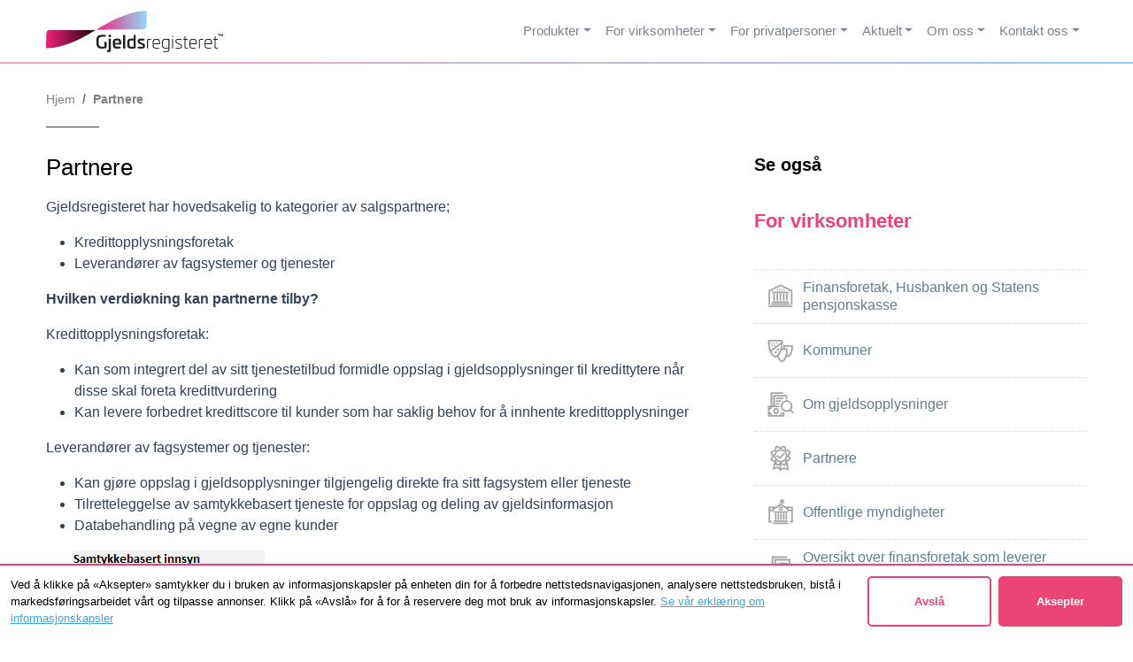

--- FILE ---
content_type: text/html;charset=utf-8
request_url: https://www.gjeldsregisteret.com/pages/partnere
body_size: 213732
content:
<!DOCTYPE html><html  lang="nb-NO"><head><meta charset="utf-8">
<meta name="viewport" content="width=device-width, initial-scale=1">
<style>@charset "UTF-8";@keyframes bubble-animation{0%{transform:translateY(0)}50%{transform:translateY(-5px)}}:root,[data-bs-theme=light]{--bs-blue:#0d6efd;--bs-indigo:#6610f2;--bs-purple:#6f42c1;--bs-pink:#d63384;--bs-red:#dc3545;--bs-orange:#fd7e14;--bs-yellow:#ffc107;--bs-green:#198754;--bs-teal:#20c997;--bs-cyan:#0dcaf0;--bs-black:#000;--bs-white:#fff;--bs-gray:#6c757d;--bs-gray-dark:#343a40;--bs-gray-100:#f8f9fa;--bs-gray-200:#e9ecef;--bs-gray-300:#dee2e6;--bs-gray-400:#ced4da;--bs-gray-500:#adb5bd;--bs-gray-600:#6c757d;--bs-gray-700:#495057;--bs-gray-800:#343a40;--bs-gray-900:#212529;--bs-primary:#43a3dc;--bs-secondary:#e63d7a;--bs-success:#059669;--bs-info:#0ea5e9;--bs-warning:#f59e0b;--bs-danger:#dc2626;--bs-light:#f8fafc;--bs-dark:#334155;--bs-primary-rgb:67,163,220;--bs-secondary-rgb:230,61,122;--bs-success-rgb:5,150,105;--bs-info-rgb:14,165,233;--bs-warning-rgb:245,158,11;--bs-danger-rgb:220,38,38;--bs-light-rgb:248,250,252;--bs-dark-rgb:51,65,85;--bs-primary-text-emphasis:#1b4158;--bs-secondary-text-emphasis:#5c1831;--bs-success-text-emphasis:#023c2a;--bs-info-text-emphasis:#06425d;--bs-warning-text-emphasis:#623f04;--bs-danger-text-emphasis:#580f0f;--bs-light-text-emphasis:#495057;--bs-dark-text-emphasis:#495057;--bs-primary-bg-subtle:#d9edf8;--bs-secondary-bg-subtle:#fad8e4;--bs-success-bg-subtle:#cdeae1;--bs-info-bg-subtle:#cfedfb;--bs-warning-bg-subtle:#fdecce;--bs-danger-bg-subtle:#f8d4d4;--bs-light-bg-subtle:#fcfcfd;--bs-dark-bg-subtle:#ced4da;--bs-primary-border-subtle:#b4daf1;--bs-secondary-border-subtle:#f5b1ca;--bs-success-border-subtle:#9bd5c3;--bs-info-border-subtle:#9fdbf6;--bs-warning-border-subtle:#fbd89d;--bs-danger-border-subtle:#f1a8a8;--bs-light-border-subtle:#e9ecef;--bs-dark-border-subtle:#adb5bd;--bs-white-rgb:255,255,255;--bs-black-rgb:0,0,0;--bs-font-sans-serif:system-ui,-apple-system,"Segoe UI",Roboto,"Helvetica Neue","Noto Sans","Liberation Sans",Arial,sans-serif,"Apple Color Emoji","Segoe UI Emoji","Segoe UI Symbol","Noto Color Emoji";--bs-font-monospace:SFMono-Regular,Menlo,Monaco,Consolas,"Liberation Mono","Courier New",monospace;--bs-gradient:linear-gradient(180deg,hsla(0,0%,100%,.15),hsla(0,0%,100%,0));--bs-body-font-family:var(--bs-font-sans-serif);--bs-body-font-size:1rem;--bs-body-font-weight:400;--bs-body-line-height:1.5;--bs-body-color:#334155;--bs-body-color-rgb:51,65,85;--bs-body-bg:#f8fafc;--bs-body-bg-rgb:248,250,252;--bs-emphasis-color:#000;--bs-emphasis-color-rgb:0,0,0;--bs-secondary-color:rgba(51,65,85,.75);--bs-secondary-color-rgb:51,65,85;--bs-secondary-bg:#e9ecef;--bs-secondary-bg-rgb:233,236,239;--bs-tertiary-color:rgba(51,65,85,.5);--bs-tertiary-color-rgb:51,65,85;--bs-tertiary-bg:#f8f9fa;--bs-tertiary-bg-rgb:248,249,250;--bs-heading-color:inherit;--bs-link-color:#43a3dc;--bs-link-color-rgb:67,163,220;--bs-link-decoration:underline;--bs-link-hover-color:#3682b0;--bs-link-hover-color-rgb:54,130,176;--bs-code-color:#d63384;--bs-highlight-color:#334155;--bs-highlight-bg:#fff3cd;--bs-border-width:1px;--bs-border-style:solid;--bs-border-color:#dee2e6;--bs-border-color-translucent:rgba(0,0,0,.175);--bs-border-radius:.375rem;--bs-border-radius-sm:.25rem;--bs-border-radius-lg:.5rem;--bs-border-radius-xl:1rem;--bs-border-radius-xxl:2rem;--bs-border-radius-2xl:var(--bs-border-radius-xxl);--bs-border-radius-pill:50rem;--bs-box-shadow:0 .5rem 1rem rgba(0,0,0,.15);--bs-box-shadow-sm:0 .125rem .25rem rgba(0,0,0,.075);--bs-box-shadow-lg:0 1rem 3rem rgba(0,0,0,.175);--bs-box-shadow-inset:inset 0 1px 2px rgba(0,0,0,.075);--bs-focus-ring-width:.25rem;--bs-focus-ring-opacity:.25;--bs-focus-ring-color:rgba(67,163,220,.25);--bs-form-valid-color:#059669;--bs-form-valid-border-color:#059669;--bs-form-invalid-color:#dc2626;--bs-form-invalid-border-color:#dc2626}[data-bs-theme=dark]{color-scheme:dark;--bs-secondary-color-rgb:248,250,252;--bs-secondary-bg-rgb:46,59,77;--bs-tertiary-color:rgba(248,250,252,.5);--bs-tertiary-color-rgb:248,250,252;--bs-tertiary-bg:#293444;--bs-tertiary-bg-rgb:41,52,68;--bs-success-text-emphasis:#69c0a5;--bs-info-text-emphasis:#6ec9f2;--bs-warning-text-emphasis:#f9c56d;--bs-danger-text-emphasis:#ea7d7d;--bs-light-text-emphasis:#f8f9fa;--bs-dark-text-emphasis:#dee2e6;--bs-primary-bg-subtle:#0d212c;--bs-secondary-bg-subtle:#2e0c18;--bs-success-bg-subtle:#011e15;--bs-info-bg-subtle:#03212f;--bs-warning-bg-subtle:#312002;--bs-danger-bg-subtle:#2c0808;--bs-light-bg-subtle:#343a40;--bs-dark-bg-subtle:#1a1d20;--bs-primary-border-subtle:#286284;--bs-secondary-border-subtle:#8a2549;--bs-success-border-subtle:#035a3f;--bs-info-border-subtle:#08638c;--bs-warning-border-subtle:#935f07;--bs-danger-border-subtle:#841717;--bs-light-border-subtle:#495057;--bs-dark-border-subtle:#343a40;--bs-heading-color:inherit;--bs-link-color-rgb:142,200,234;--bs-link-hover-color-rgb:180,218,241;--bs-code-color:#e685b5;--bs-highlight-color:#f8fafc;--bs-highlight-bg:#664d03;--bs-form-valid-color:#75b798;--bs-form-valid-border-color:#75b798;--bs-form-invalid-color:#ea868f;--bs-form-invalid-border-color:#ea868f}*,:after,:before{box-sizing:border-box}@media (prefers-reduced-motion:no-preference){:root{scroll-behavior:smooth}}body{background-color:var(--bs-body-bg);color:var(--bs-body-color);font-family:var(--bs-body-font-family);font-size:var(--bs-body-font-size);font-weight:var(--bs-body-font-weight);line-height:var(--bs-body-line-height);margin:0;text-align:var(--bs-body-text-align);-webkit-text-size-adjust:100%;-webkit-tap-highlight-color:rgba(0,0,0,0)}hr{border:0;border-top:var(--bs-border-width) solid;color:inherit;margin:1rem 0;opacity:.25}.h1,.h2,.h3,.h4,.h5,.h6,h1,h2,h3,h4,h5,h6{color:var(--bs-heading-color);font-weight:500;line-height:1.2;margin-bottom:.5rem;margin-top:0}.h1,h1{font-size:calc(1.375rem + 1.5vw)}@media (min-width:1200px){.h1,h1{font-size:2.5rem}}.h2,h2{font-size:calc(1.325rem + .9vw)}@media (min-width:1200px){.h2,h2{font-size:2rem}}.h3,h3{font-size:calc(1.3rem + .6vw)}@media (min-width:1200px){.h3,h3{font-size:1.75rem}}.h4,h4{font-size:calc(1.275rem + .3vw)}@media (min-width:1200px){.h4,h4{font-size:1.5rem}}.h5,h5{font-size:1.25rem}.h6,h6{font-size:1rem}p{margin-bottom:1rem;margin-top:0}abbr[title]{cursor:help;-webkit-text-decoration:underline dotted;text-decoration:underline dotted;-webkit-text-decoration-skip-ink:none;text-decoration-skip-ink:none}address{font-style:normal;line-height:inherit;margin-bottom:1rem}ol,ul{padding-left:2rem}dl,ol,ul{margin-bottom:1rem;margin-top:0}ol ol,ol ul,ul ol,ul ul{margin-bottom:0}dt{font-weight:700}dd{margin-bottom:.5rem;margin-left:0}blockquote{margin:0 0 1rem}b,strong{font-weight:bolder}.small,small{font-size:.875em}.mark,mark{background-color:var(--bs-highlight-bg);color:var(--bs-highlight-color);padding:.1875em}sub,sup{font-size:.75em;line-height:0;position:relative;vertical-align:baseline}sub{bottom:-.25em}sup{top:-.5em}a{color:rgba(var(--bs-link-color-rgb),var(--bs-link-opacity,1));text-decoration:underline}a:hover{--bs-link-color-rgb:var(--bs-link-hover-color-rgb)}a:not([href]):not([class]),a:not([href]):not([class]):hover{color:inherit;text-decoration:none}code,kbd,pre,samp{font-family:var(--bs-font-monospace);font-size:1em}pre{display:block;font-size:.875em;margin-bottom:1rem;margin-top:0;overflow:auto}pre code{color:inherit;font-size:inherit;word-break:normal}code{color:var(--bs-code-color);font-size:.875em;word-wrap:break-word}a>code{color:inherit}kbd{background-color:var(--bs-body-color);border-radius:.25rem;color:var(--bs-body-bg);font-size:.875em;padding:.1875rem .375rem}kbd kbd{font-size:1em;padding:0}figure{margin:0 0 1rem}img,svg{vertical-align:middle}table{border-collapse:collapse;caption-side:bottom}caption{color:var(--bs-secondary-color);padding-bottom:.5rem;padding-top:.5rem;text-align:left}th{text-align:inherit;text-align:-webkit-match-parent}tbody,td,tfoot,th,thead,tr{border:0 solid;border-color:inherit}label{display:inline-block}button{border-radius:0}button:focus:not(:focus-visible){outline:0}button,input,optgroup,select,textarea{font-family:inherit;font-size:inherit;line-height:inherit;margin:0}button,select{text-transform:none}[role=button]{cursor:pointer}select{word-wrap:normal}select:disabled{opacity:1}[list]:not([type=date]):not([type=datetime-local]):not([type=month]):not([type=week]):not([type=time])::-webkit-calendar-picker-indicator{display:none!important}[type=button],[type=reset],[type=submit],button{-webkit-appearance:button}[type=button]:not(:disabled),[type=reset]:not(:disabled),[type=submit]:not(:disabled),button:not(:disabled){cursor:pointer}::-moz-focus-inner{border-style:none;padding:0}textarea{resize:vertical}fieldset{border:0;margin:0;min-width:0;padding:0}legend{float:left;font-size:calc(1.275rem + .3vw);line-height:inherit;margin-bottom:.5rem;padding:0;width:100%}@media (min-width:1200px){legend{font-size:1.5rem}}legend+*{clear:left}::-webkit-datetime-edit-day-field,::-webkit-datetime-edit-fields-wrapper,::-webkit-datetime-edit-hour-field,::-webkit-datetime-edit-minute,::-webkit-datetime-edit-month-field,::-webkit-datetime-edit-text,::-webkit-datetime-edit-year-field{padding:0}::-webkit-inner-spin-button{height:auto}[type=search]{-webkit-appearance:textfield;outline-offset:-2px}::-webkit-search-decoration{-webkit-appearance:none}::-webkit-color-swatch-wrapper{padding:0}::file-selector-button{-webkit-appearance:button;font:inherit}output{display:inline-block}iframe{border:0}summary{cursor:pointer;display:list-item}progress{vertical-align:baseline}[hidden]{display:none!important}.lead{font-size:1.25rem;font-weight:300}.display-1{font-size:calc(1.625rem + 4.5vw);font-weight:300;line-height:1.2}@media (min-width:1200px){.display-1{font-size:5rem}}.display-2{font-size:calc(1.575rem + 3.9vw);font-weight:300;line-height:1.2}@media (min-width:1200px){.display-2{font-size:4.5rem}}.display-3{font-size:calc(1.525rem + 3.3vw);font-weight:300;line-height:1.2}@media (min-width:1200px){.display-3{font-size:4rem}}.display-4{font-size:calc(1.475rem + 2.7vw);font-weight:300;line-height:1.2}@media (min-width:1200px){.display-4{font-size:3.5rem}}.display-5{font-size:calc(1.425rem + 2.1vw);font-weight:300;line-height:1.2}@media (min-width:1200px){.display-5{font-size:3rem}}.display-6{font-size:calc(1.375rem + 1.5vw);font-weight:300;line-height:1.2}@media (min-width:1200px){.display-6{font-size:2.5rem}}.list-inline,.list-unstyled{list-style:none;padding-left:0}.list-inline-item{display:inline-block}.list-inline-item:not(:last-child){margin-right:.5rem}.initialism{font-size:.875em;text-transform:uppercase}.blockquote{font-size:1.25rem;margin-bottom:1rem}.blockquote>:last-child{margin-bottom:0}.blockquote-footer{color:#6c757d;font-size:.875em;margin-bottom:1rem;margin-top:-1rem}.blockquote-footer:before{content:"— "}.container,.container-fluid,.container-lg,.container-md,.container-sm,.container-xl{--bs-gutter-x:1.5rem;--bs-gutter-y:0;margin-left:auto;margin-right:auto;padding-left:calc(var(--bs-gutter-x)*.5);padding-right:calc(var(--bs-gutter-x)*.5);width:100%}@media (min-width:576px){.container,.container-sm{max-width:720px}}@media (min-width:768px){.container,.container-md,.container-sm{max-width:920px}}@media (min-width:992px){.container,.container-lg,.container-md,.container-sm{max-width:1100px}}@media (min-width:1200px){.container,.container-lg,.container-md,.container-sm,.container-xl{max-width:1200px}}:root{--bs-breakpoint-xs:0;--bs-breakpoint-sm:576px;--bs-breakpoint-md:768px;--bs-breakpoint-lg:992px;--bs-breakpoint-xl:1200px;--bs-breakpoint-xxl:1400px}.row{--bs-gutter-x:1.5rem;--bs-gutter-y:0;display:flex;flex-wrap:wrap;margin-left:calc(var(--bs-gutter-x)*-.5);margin-right:calc(var(--bs-gutter-x)*-.5);margin-top:calc(var(--bs-gutter-y)*-1)}.row>*{flex-shrink:0;margin-top:var(--bs-gutter-y);max-width:100%;padding-left:calc(var(--bs-gutter-x)*.5);padding-right:calc(var(--bs-gutter-x)*.5);width:100%}.col{flex:1 0 0}.row-cols-auto>*{flex:0 0 auto;width:auto}.row-cols-1>*{flex:0 0 auto;width:100%}.row-cols-2>*{flex:0 0 auto;width:50%}.row-cols-3>*{flex:0 0 auto;width:33.33333333%}.row-cols-4>*{flex:0 0 auto;width:25%}.row-cols-5>*{flex:0 0 auto;width:20%}.row-cols-6>*{flex:0 0 auto;width:16.66666667%}.col-auto{flex:0 0 auto;width:auto}.col-1{flex:0 0 auto;width:8.33333333%}.col-2{flex:0 0 auto;width:16.66666667%}.col-3{flex:0 0 auto;width:25%}.col-4{flex:0 0 auto;width:33.33333333%}.col-5{flex:0 0 auto;width:41.66666667%}.col-6{flex:0 0 auto;width:50%}.col-7{flex:0 0 auto;width:58.33333333%}.col-8{flex:0 0 auto;width:66.66666667%}.col-9{flex:0 0 auto;width:75%}.col-10{flex:0 0 auto;width:83.33333333%}.col-11{flex:0 0 auto;width:91.66666667%}.col-12{flex:0 0 auto;width:100%}.offset-1{margin-left:8.33333333%}.offset-2{margin-left:16.66666667%}.offset-3{margin-left:25%}.offset-4{margin-left:33.33333333%}.offset-5{margin-left:41.66666667%}.offset-6{margin-left:50%}.offset-7{margin-left:58.33333333%}.offset-8{margin-left:66.66666667%}.offset-9{margin-left:75%}.offset-10{margin-left:83.33333333%}.offset-11{margin-left:91.66666667%}.g-0,.gx-0{--bs-gutter-x:0}.g-0,.gy-0{--bs-gutter-y:0}.g-1,.gx-1{--bs-gutter-x:.25rem}.g-1,.gy-1{--bs-gutter-y:.25rem}.g-2,.gx-2{--bs-gutter-x:.5rem}.g-2,.gy-2{--bs-gutter-y:.5rem}.g-3,.gx-3{--bs-gutter-x:1rem}.g-3,.gy-3{--bs-gutter-y:1rem}.g-4,.gx-4{--bs-gutter-x:1.5rem}.g-4,.gy-4{--bs-gutter-y:1.5rem}.g-5,.gx-5{--bs-gutter-x:3rem}.g-5,.gy-5{--bs-gutter-y:3rem}@media (min-width:576px){.col-sm{flex:1 0 0}.row-cols-sm-auto>*{flex:0 0 auto;width:auto}.row-cols-sm-1>*{flex:0 0 auto;width:100%}.row-cols-sm-2>*{flex:0 0 auto;width:50%}.row-cols-sm-3>*{flex:0 0 auto;width:33.33333333%}.row-cols-sm-4>*{flex:0 0 auto;width:25%}.row-cols-sm-5>*{flex:0 0 auto;width:20%}.row-cols-sm-6>*{flex:0 0 auto;width:16.66666667%}.col-sm-auto{flex:0 0 auto;width:auto}.col-sm-1{flex:0 0 auto;width:8.33333333%}.col-sm-2{flex:0 0 auto;width:16.66666667%}.col-sm-3{flex:0 0 auto;width:25%}.col-sm-4{flex:0 0 auto;width:33.33333333%}.col-sm-5{flex:0 0 auto;width:41.66666667%}.col-sm-6{flex:0 0 auto;width:50%}.col-sm-7{flex:0 0 auto;width:58.33333333%}.col-sm-8{flex:0 0 auto;width:66.66666667%}.col-sm-9{flex:0 0 auto;width:75%}.col-sm-10{flex:0 0 auto;width:83.33333333%}.col-sm-11{flex:0 0 auto;width:91.66666667%}.col-sm-12{flex:0 0 auto;width:100%}.offset-sm-0{margin-left:0}.offset-sm-1{margin-left:8.33333333%}.offset-sm-2{margin-left:16.66666667%}.offset-sm-3{margin-left:25%}.offset-sm-4{margin-left:33.33333333%}.offset-sm-5{margin-left:41.66666667%}.offset-sm-6{margin-left:50%}.offset-sm-7{margin-left:58.33333333%}.offset-sm-8{margin-left:66.66666667%}.offset-sm-9{margin-left:75%}.offset-sm-10{margin-left:83.33333333%}.offset-sm-11{margin-left:91.66666667%}.g-sm-0,.gx-sm-0{--bs-gutter-x:0}.g-sm-0,.gy-sm-0{--bs-gutter-y:0}.g-sm-1,.gx-sm-1{--bs-gutter-x:.25rem}.g-sm-1,.gy-sm-1{--bs-gutter-y:.25rem}.g-sm-2,.gx-sm-2{--bs-gutter-x:.5rem}.g-sm-2,.gy-sm-2{--bs-gutter-y:.5rem}.g-sm-3,.gx-sm-3{--bs-gutter-x:1rem}.g-sm-3,.gy-sm-3{--bs-gutter-y:1rem}.g-sm-4,.gx-sm-4{--bs-gutter-x:1.5rem}.g-sm-4,.gy-sm-4{--bs-gutter-y:1.5rem}.g-sm-5,.gx-sm-5{--bs-gutter-x:3rem}.g-sm-5,.gy-sm-5{--bs-gutter-y:3rem}}@media (min-width:768px){.col-md{flex:1 0 0}.row-cols-md-auto>*{flex:0 0 auto;width:auto}.row-cols-md-1>*{flex:0 0 auto;width:100%}.row-cols-md-2>*{flex:0 0 auto;width:50%}.row-cols-md-3>*{flex:0 0 auto;width:33.33333333%}.row-cols-md-4>*{flex:0 0 auto;width:25%}.row-cols-md-5>*{flex:0 0 auto;width:20%}.row-cols-md-6>*{flex:0 0 auto;width:16.66666667%}.col-md-auto{flex:0 0 auto;width:auto}.col-md-1{flex:0 0 auto;width:8.33333333%}.col-md-2{flex:0 0 auto;width:16.66666667%}.col-md-3{flex:0 0 auto;width:25%}.col-md-4{flex:0 0 auto;width:33.33333333%}.col-md-5{flex:0 0 auto;width:41.66666667%}.col-md-6{flex:0 0 auto;width:50%}.col-md-7{flex:0 0 auto;width:58.33333333%}.col-md-8{flex:0 0 auto;width:66.66666667%}.col-md-9{flex:0 0 auto;width:75%}.col-md-10{flex:0 0 auto;width:83.33333333%}.col-md-11{flex:0 0 auto;width:91.66666667%}.col-md-12{flex:0 0 auto;width:100%}.offset-md-0{margin-left:0}.offset-md-1{margin-left:8.33333333%}.offset-md-2{margin-left:16.66666667%}.offset-md-3{margin-left:25%}.offset-md-4{margin-left:33.33333333%}.offset-md-5{margin-left:41.66666667%}.offset-md-6{margin-left:50%}.offset-md-7{margin-left:58.33333333%}.offset-md-8{margin-left:66.66666667%}.offset-md-9{margin-left:75%}.offset-md-10{margin-left:83.33333333%}.offset-md-11{margin-left:91.66666667%}.g-md-0,.gx-md-0{--bs-gutter-x:0}.g-md-0,.gy-md-0{--bs-gutter-y:0}.g-md-1,.gx-md-1{--bs-gutter-x:.25rem}.g-md-1,.gy-md-1{--bs-gutter-y:.25rem}.g-md-2,.gx-md-2{--bs-gutter-x:.5rem}.g-md-2,.gy-md-2{--bs-gutter-y:.5rem}.g-md-3,.gx-md-3{--bs-gutter-x:1rem}.g-md-3,.gy-md-3{--bs-gutter-y:1rem}.g-md-4,.gx-md-4{--bs-gutter-x:1.5rem}.g-md-4,.gy-md-4{--bs-gutter-y:1.5rem}.g-md-5,.gx-md-5{--bs-gutter-x:3rem}.g-md-5,.gy-md-5{--bs-gutter-y:3rem}}@media (min-width:992px){.col-lg{flex:1 0 0}.row-cols-lg-auto>*{flex:0 0 auto;width:auto}.row-cols-lg-1>*{flex:0 0 auto;width:100%}.row-cols-lg-2>*{flex:0 0 auto;width:50%}.row-cols-lg-3>*{flex:0 0 auto;width:33.33333333%}.row-cols-lg-4>*{flex:0 0 auto;width:25%}.row-cols-lg-5>*{flex:0 0 auto;width:20%}.row-cols-lg-6>*{flex:0 0 auto;width:16.66666667%}.col-lg-auto{flex:0 0 auto;width:auto}.col-lg-1{flex:0 0 auto;width:8.33333333%}.col-lg-2{flex:0 0 auto;width:16.66666667%}.col-lg-3{flex:0 0 auto;width:25%}.col-lg-4{flex:0 0 auto;width:33.33333333%}.col-lg-5{flex:0 0 auto;width:41.66666667%}.col-lg-6{flex:0 0 auto;width:50%}.col-lg-7{flex:0 0 auto;width:58.33333333%}.col-lg-8{flex:0 0 auto;width:66.66666667%}.col-lg-9{flex:0 0 auto;width:75%}.col-lg-10{flex:0 0 auto;width:83.33333333%}.col-lg-11{flex:0 0 auto;width:91.66666667%}.col-lg-12{flex:0 0 auto;width:100%}.offset-lg-0{margin-left:0}.offset-lg-1{margin-left:8.33333333%}.offset-lg-2{margin-left:16.66666667%}.offset-lg-3{margin-left:25%}.offset-lg-4{margin-left:33.33333333%}.offset-lg-5{margin-left:41.66666667%}.offset-lg-6{margin-left:50%}.offset-lg-7{margin-left:58.33333333%}.offset-lg-8{margin-left:66.66666667%}.offset-lg-9{margin-left:75%}.offset-lg-10{margin-left:83.33333333%}.offset-lg-11{margin-left:91.66666667%}.g-lg-0,.gx-lg-0{--bs-gutter-x:0}.g-lg-0,.gy-lg-0{--bs-gutter-y:0}.g-lg-1,.gx-lg-1{--bs-gutter-x:.25rem}.g-lg-1,.gy-lg-1{--bs-gutter-y:.25rem}.g-lg-2,.gx-lg-2{--bs-gutter-x:.5rem}.g-lg-2,.gy-lg-2{--bs-gutter-y:.5rem}.g-lg-3,.gx-lg-3{--bs-gutter-x:1rem}.g-lg-3,.gy-lg-3{--bs-gutter-y:1rem}.g-lg-4,.gx-lg-4{--bs-gutter-x:1.5rem}.g-lg-4,.gy-lg-4{--bs-gutter-y:1.5rem}.g-lg-5,.gx-lg-5{--bs-gutter-x:3rem}.g-lg-5,.gy-lg-5{--bs-gutter-y:3rem}}@media (min-width:1200px){.col-xl{flex:1 0 0}.row-cols-xl-auto>*{flex:0 0 auto;width:auto}.row-cols-xl-1>*{flex:0 0 auto;width:100%}.row-cols-xl-2>*{flex:0 0 auto;width:50%}.row-cols-xl-3>*{flex:0 0 auto;width:33.33333333%}.row-cols-xl-4>*{flex:0 0 auto;width:25%}.row-cols-xl-5>*{flex:0 0 auto;width:20%}.row-cols-xl-6>*{flex:0 0 auto;width:16.66666667%}.col-xl-auto{flex:0 0 auto;width:auto}.col-xl-1{flex:0 0 auto;width:8.33333333%}.col-xl-2{flex:0 0 auto;width:16.66666667%}.col-xl-3{flex:0 0 auto;width:25%}.col-xl-4{flex:0 0 auto;width:33.33333333%}.col-xl-5{flex:0 0 auto;width:41.66666667%}.col-xl-6{flex:0 0 auto;width:50%}.col-xl-7{flex:0 0 auto;width:58.33333333%}.col-xl-8{flex:0 0 auto;width:66.66666667%}.col-xl-9{flex:0 0 auto;width:75%}.col-xl-10{flex:0 0 auto;width:83.33333333%}.col-xl-11{flex:0 0 auto;width:91.66666667%}.col-xl-12{flex:0 0 auto;width:100%}.offset-xl-0{margin-left:0}.offset-xl-1{margin-left:8.33333333%}.offset-xl-2{margin-left:16.66666667%}.offset-xl-3{margin-left:25%}.offset-xl-4{margin-left:33.33333333%}.offset-xl-5{margin-left:41.66666667%}.offset-xl-6{margin-left:50%}.offset-xl-7{margin-left:58.33333333%}.offset-xl-8{margin-left:66.66666667%}.offset-xl-9{margin-left:75%}.offset-xl-10{margin-left:83.33333333%}.offset-xl-11{margin-left:91.66666667%}.g-xl-0,.gx-xl-0{--bs-gutter-x:0}.g-xl-0,.gy-xl-0{--bs-gutter-y:0}.g-xl-1,.gx-xl-1{--bs-gutter-x:.25rem}.g-xl-1,.gy-xl-1{--bs-gutter-y:.25rem}.g-xl-2,.gx-xl-2{--bs-gutter-x:.5rem}.g-xl-2,.gy-xl-2{--bs-gutter-y:.5rem}.g-xl-3,.gx-xl-3{--bs-gutter-x:1rem}.g-xl-3,.gy-xl-3{--bs-gutter-y:1rem}.g-xl-4,.gx-xl-4{--bs-gutter-x:1.5rem}.g-xl-4,.gy-xl-4{--bs-gutter-y:1.5rem}.g-xl-5,.gx-xl-5{--bs-gutter-x:3rem}.g-xl-5,.gy-xl-5{--bs-gutter-y:3rem}}@media (min-width:1400px){.col-xxl{flex:1 0 0}.row-cols-xxl-auto>*{flex:0 0 auto;width:auto}.row-cols-xxl-1>*{flex:0 0 auto;width:100%}.row-cols-xxl-2>*{flex:0 0 auto;width:50%}.row-cols-xxl-3>*{flex:0 0 auto;width:33.33333333%}.row-cols-xxl-4>*{flex:0 0 auto;width:25%}.row-cols-xxl-5>*{flex:0 0 auto;width:20%}.row-cols-xxl-6>*{flex:0 0 auto;width:16.66666667%}.col-xxl-auto{flex:0 0 auto;width:auto}.col-xxl-1{flex:0 0 auto;width:8.33333333%}.col-xxl-2{flex:0 0 auto;width:16.66666667%}.col-xxl-3{flex:0 0 auto;width:25%}.col-xxl-4{flex:0 0 auto;width:33.33333333%}.col-xxl-5{flex:0 0 auto;width:41.66666667%}.col-xxl-6{flex:0 0 auto;width:50%}.col-xxl-7{flex:0 0 auto;width:58.33333333%}.col-xxl-8{flex:0 0 auto;width:66.66666667%}.col-xxl-9{flex:0 0 auto;width:75%}.col-xxl-10{flex:0 0 auto;width:83.33333333%}.col-xxl-11{flex:0 0 auto;width:91.66666667%}.col-xxl-12{flex:0 0 auto;width:100%}.offset-xxl-0{margin-left:0}.offset-xxl-1{margin-left:8.33333333%}.offset-xxl-2{margin-left:16.66666667%}.offset-xxl-3{margin-left:25%}.offset-xxl-4{margin-left:33.33333333%}.offset-xxl-5{margin-left:41.66666667%}.offset-xxl-6{margin-left:50%}.offset-xxl-7{margin-left:58.33333333%}.offset-xxl-8{margin-left:66.66666667%}.offset-xxl-9{margin-left:75%}.offset-xxl-10{margin-left:83.33333333%}.offset-xxl-11{margin-left:91.66666667%}.g-xxl-0,.gx-xxl-0{--bs-gutter-x:0}.g-xxl-0,.gy-xxl-0{--bs-gutter-y:0}.g-xxl-1,.gx-xxl-1{--bs-gutter-x:.25rem}.g-xxl-1,.gy-xxl-1{--bs-gutter-y:.25rem}.g-xxl-2,.gx-xxl-2{--bs-gutter-x:.5rem}.g-xxl-2,.gy-xxl-2{--bs-gutter-y:.5rem}.g-xxl-3,.gx-xxl-3{--bs-gutter-x:1rem}.g-xxl-3,.gy-xxl-3{--bs-gutter-y:1rem}.g-xxl-4,.gx-xxl-4{--bs-gutter-x:1.5rem}.g-xxl-4,.gy-xxl-4{--bs-gutter-y:1.5rem}.g-xxl-5,.gx-xxl-5{--bs-gutter-x:3rem}.g-xxl-5,.gy-xxl-5{--bs-gutter-y:3rem}}.form-label{margin-bottom:.5rem}.col-form-label{font-size:inherit;line-height:1.5;margin-bottom:0;padding-bottom:calc(.375rem + var(--bs-border-width));padding-top:calc(.375rem + var(--bs-border-width))}.col-form-label-lg{font-size:1.25rem;padding-bottom:calc(.5rem + var(--bs-border-width));padding-top:calc(.5rem + var(--bs-border-width))}.col-form-label-sm{font-size:.875rem;padding-bottom:calc(.25rem + var(--bs-border-width));padding-top:calc(.25rem + var(--bs-border-width))}.form-text{color:var(--bs-secondary-color);font-size:.875em;margin-top:.25rem}.form-control{-webkit-appearance:none;-moz-appearance:none;appearance:none;background-clip:padding-box;background-color:var(--bs-body-bg);border:var(--bs-border-width) solid var(--bs-border-color);border-radius:var(--bs-border-radius);color:var(--bs-body-color);display:block;font-size:1rem;font-weight:400;line-height:1.5;padding:.375rem .75rem;transition:border-color .15s ease-in-out,box-shadow .15s ease-in-out;width:100%}@media (prefers-reduced-motion:reduce){.form-control{transition:none}}.form-control[type=file]{overflow:hidden}.form-control[type=file]:not(:disabled):not([readonly]){cursor:pointer}.form-control:focus{background-color:var(--bs-body-bg);border-color:#a1d1ee;box-shadow:0 0 0 .25rem #43a3dc40;color:var(--bs-body-color);outline:0}.form-control::-webkit-date-and-time-value{height:1.5em;margin:0;min-width:85px}.form-control::-webkit-datetime-edit{display:block;padding:0}.form-control::-moz-placeholder{color:var(--bs-secondary-color);opacity:1}.form-control::placeholder{color:var(--bs-secondary-color);opacity:1}.form-control:disabled{background-color:var(--bs-secondary-bg);opacity:1}.form-control::file-selector-button{background-color:var(--bs-tertiary-bg);border:0 solid;border-color:inherit;border-inline-end-width:var(--bs-border-width);border-radius:0;color:var(--bs-body-color);margin:-.375rem -.75rem;margin-inline-end:.75rem;padding:.375rem .75rem;pointer-events:none;transition:color .15s ease-in-out,background-color .15s ease-in-out,border-color .15s ease-in-out,box-shadow .15s ease-in-out}@media (prefers-reduced-motion:reduce){.form-control::file-selector-button{transition:none}}.form-control:hover:not(:disabled):not([readonly])::file-selector-button{background-color:var(--bs-secondary-bg)}.form-control-plaintext{background-color:transparent;border:solid transparent;border-width:var(--bs-border-width) 0;color:var(--bs-body-color);display:block;line-height:1.5;margin-bottom:0;padding:.375rem 0;width:100%}.form-control-plaintext:focus{outline:0}.form-control-plaintext.form-control-lg,.form-control-plaintext.form-control-sm{padding-left:0;padding-right:0}.form-control-sm{border-radius:var(--bs-border-radius-sm);font-size:.875rem;min-height:calc(1.5em + .5rem + var(--bs-border-width)*2);padding:.25rem .5rem}.form-control-sm::file-selector-button{margin:-.25rem -.5rem;margin-inline-end:.5rem;padding:.25rem .5rem}.form-control-lg{border-radius:var(--bs-border-radius-lg);font-size:1.25rem;min-height:calc(1.5em + 1rem + var(--bs-border-width)*2);padding:.5rem 1rem}.form-control-lg::file-selector-button{margin:-.5rem -1rem;margin-inline-end:1rem;padding:.5rem 1rem}textarea.form-control{min-height:calc(1.5em + .75rem + var(--bs-border-width)*2)}textarea.form-control-sm{min-height:calc(1.5em + .5rem + var(--bs-border-width)*2)}textarea.form-control-lg{min-height:calc(1.5em + 1rem + var(--bs-border-width)*2)}.form-control-color{height:calc(1.5em + .75rem + var(--bs-border-width)*2);padding:.375rem;width:3rem}.form-control-color:not(:disabled):not([readonly]){cursor:pointer}.form-control-color::-moz-color-swatch{border:0!important;border-radius:var(--bs-border-radius)}.form-control-color::-webkit-color-swatch{border:0!important;border-radius:var(--bs-border-radius)}.form-control-color.form-control-sm{height:calc(1.5em + .5rem + var(--bs-border-width)*2)}.form-control-color.form-control-lg{height:calc(1.5em + 1rem + var(--bs-border-width)*2)}.form-select{--bs-form-select-bg-img:url("data:image/svg+xml;charset=utf-8,%3Csvg xmlns='http://www.w3.org/2000/svg' viewBox='0 0 16 16'%3E%3Cpath fill='none' stroke='%23343a40' stroke-linecap='round' stroke-linejoin='round' stroke-width='2' d='m2 5 6 6 6-6'/%3E%3C/svg%3E");-webkit-appearance:none;-moz-appearance:none;appearance:none;background-color:var(--bs-body-bg);background-image:var(--bs-form-select-bg-img),var(--bs-form-select-bg-icon,none);background-position:right .75rem center;background-repeat:no-repeat;background-size:16px 12px;border:var(--bs-border-width) solid var(--bs-border-color);border-radius:var(--bs-border-radius);color:var(--bs-body-color);display:block;font-size:1rem;font-weight:400;line-height:1.5;padding:.375rem 2.25rem .375rem .75rem;transition:border-color .15s ease-in-out,box-shadow .15s ease-in-out;width:100%}@media (prefers-reduced-motion:reduce){.form-select{transition:none}}.form-select:focus{border-color:#a1d1ee;box-shadow:0 0 0 .25rem #43a3dc40;outline:0}.form-select[multiple],.form-select[size]:not([size="1"]){background-image:none;padding-right:.75rem}.form-select:disabled{background-color:var(--bs-secondary-bg)}.form-select:-moz-focusring{color:transparent;text-shadow:0 0 0 var(--bs-body-color)}.form-select-sm{border-radius:var(--bs-border-radius-sm);font-size:.875rem;padding-bottom:.25rem;padding-left:.5rem;padding-top:.25rem}.form-select-lg{border-radius:var(--bs-border-radius-lg);font-size:1.25rem;padding-bottom:.5rem;padding-left:1rem;padding-top:.5rem}[data-bs-theme=dark] .form-select{--bs-form-select-bg-img:url("data:image/svg+xml;charset=utf-8,%3Csvg xmlns='http://www.w3.org/2000/svg' viewBox='0 0 16 16'%3E%3Cpath fill='none' stroke='%23f8fafc' stroke-linecap='round' stroke-linejoin='round' stroke-width='2' d='m2 5 6 6 6-6'/%3E%3C/svg%3E")}.form-check{display:block;margin-bottom:.125rem;min-height:1.5rem;padding-left:1.5em}.form-check .form-check-input{float:left;margin-left:-1.5em}.form-check-reverse{padding-left:0;padding-right:1.5em;text-align:right}.form-check-reverse .form-check-input{float:right;margin-left:0;margin-right:-1.5em}.form-check-input{--bs-form-check-bg:var(--bs-body-bg);-webkit-appearance:none;-moz-appearance:none;appearance:none;background-color:var(--bs-form-check-bg);background-image:var(--bs-form-check-bg-image);background-position:50%;background-repeat:no-repeat;background-size:contain;border:var(--bs-border-width) solid var(--bs-border-color);flex-shrink:0;height:1em;margin-top:.25em;-webkit-print-color-adjust:exact;print-color-adjust:exact;vertical-align:top;width:1em}.form-check-input[type=checkbox]{border-radius:.25em}.form-check-input[type=radio]{border-radius:50%}.form-check-input:active{filter:brightness(90%)}.form-check-input:focus{border-color:#a1d1ee;box-shadow:0 0 0 .25rem #43a3dc40;outline:0}.form-check-input:checked{background-color:#43a3dc;border-color:#43a3dc}.form-check-input:checked[type=checkbox]{--bs-form-check-bg-image:url("data:image/svg+xml;charset=utf-8,%3Csvg xmlns='http://www.w3.org/2000/svg' viewBox='0 0 20 20'%3E%3Cpath fill='none' stroke='%23fff' stroke-linecap='round' stroke-linejoin='round' stroke-width='3' d='m6 10 3 3 6-6'/%3E%3C/svg%3E")}.form-check-input:checked[type=radio]{--bs-form-check-bg-image:url("data:image/svg+xml;charset=utf-8,%3Csvg xmlns='http://www.w3.org/2000/svg' viewBox='-4 -4 8 8'%3E%3Ccircle r='2' fill='%23fff'/%3E%3C/svg%3E")}.form-check-input[type=checkbox]:indeterminate{background-color:#43a3dc;border-color:#43a3dc;--bs-form-check-bg-image:url("data:image/svg+xml;charset=utf-8,%3Csvg xmlns='http://www.w3.org/2000/svg' viewBox='0 0 20 20'%3E%3Cpath fill='none' stroke='%23fff' stroke-linecap='round' stroke-linejoin='round' stroke-width='3' d='M6 10h8'/%3E%3C/svg%3E")}.form-check-input:disabled{filter:none;opacity:.5;pointer-events:none}.form-check-input:disabled~.form-check-label,.form-check-input[disabled]~.form-check-label{cursor:default;opacity:.5}.form-switch{padding-left:2.5em}.form-switch .form-check-input{--bs-form-switch-bg:url("data:image/svg+xml;charset=utf-8,%3Csvg xmlns='http://www.w3.org/2000/svg' viewBox='-4 -4 8 8'%3E%3Ccircle r='3' fill='rgba(0, 0, 0, 0.25)'/%3E%3C/svg%3E");background-image:var(--bs-form-switch-bg);background-position:0;border-radius:2em;margin-left:-2.5em;transition:background-position .15s ease-in-out;width:2em}@media (prefers-reduced-motion:reduce){.form-switch .form-check-input{transition:none}}.form-switch .form-check-input:focus{--bs-form-switch-bg:url("data:image/svg+xml;charset=utf-8,%3Csvg xmlns='http://www.w3.org/2000/svg' viewBox='-4 -4 8 8'%3E%3Ccircle r='3' fill='%23A1D1ED'/%3E%3C/svg%3E")}.form-switch .form-check-input:checked{background-position:100%;--bs-form-switch-bg:url("data:image/svg+xml;charset=utf-8,%3Csvg xmlns='http://www.w3.org/2000/svg' viewBox='-4 -4 8 8'%3E%3Ccircle r='3' fill='%23fff'/%3E%3C/svg%3E")}.form-switch.form-check-reverse{padding-left:0;padding-right:2.5em}.form-switch.form-check-reverse .form-check-input{margin-left:0;margin-right:-2.5em}.form-check-inline{display:inline-block;margin-right:1rem}.btn-check{position:absolute;clip:rect(0,0,0,0);pointer-events:none}.btn-check:disabled+.btn,.btn-check[disabled]+.btn{filter:none;opacity:.65;pointer-events:none}[data-bs-theme=dark] .form-switch .form-check-input:not(:checked):not(:focus){--bs-form-switch-bg:url("data:image/svg+xml;charset=utf-8,%3Csvg xmlns='http://www.w3.org/2000/svg' viewBox='-4 -4 8 8'%3E%3Ccircle r='3' fill='rgba(255, 255, 255, 0.25)'/%3E%3C/svg%3E")}.form-range{-webkit-appearance:none;-moz-appearance:none;appearance:none;background-color:transparent;height:1.5rem;padding:0;width:100%}.form-range:focus{outline:0}.form-range:focus::-webkit-slider-thumb{box-shadow:0 0 0 1px #f8fafc,0 0 0 .25rem #43a3dc40}.form-range:focus::-moz-range-thumb{box-shadow:0 0 0 1px #f8fafc,0 0 0 .25rem #43a3dc40}.form-range::-moz-focus-outer{border:0}.form-range::-webkit-slider-thumb{-webkit-appearance:none;-moz-appearance:none;appearance:none;background-color:#43a3dc;border:0;border-radius:1rem;height:1rem;margin-top:-.25rem;-webkit-transition:background-color .15s ease-in-out,border-color .15s ease-in-out,box-shadow .15s ease-in-out;transition:background-color .15s ease-in-out,border-color .15s ease-in-out,box-shadow .15s ease-in-out;width:1rem}@media (prefers-reduced-motion:reduce){.form-range::-webkit-slider-thumb{-webkit-transition:none;transition:none}}.form-range::-webkit-slider-thumb:active{background-color:#c7e3f5}.form-range::-webkit-slider-runnable-track{background-color:var(--bs-secondary-bg);border-color:transparent;border-radius:1rem;color:transparent;cursor:pointer;height:.5rem;width:100%}.form-range::-moz-range-thumb{-moz-appearance:none;-webkit-appearance:none;appearance:none;background-color:#43a3dc;border:0;border-radius:1rem;height:1rem;-moz-transition:background-color .15s ease-in-out,border-color .15s ease-in-out,box-shadow .15s ease-in-out;transition:background-color .15s ease-in-out,border-color .15s ease-in-out,box-shadow .15s ease-in-out;width:1rem}@media (prefers-reduced-motion:reduce){.form-range::-moz-range-thumb{-moz-transition:none;transition:none}}.form-range::-moz-range-thumb:active{background-color:#c7e3f5}.form-range::-moz-range-track{background-color:var(--bs-secondary-bg);border-color:transparent;border-radius:1rem;color:transparent;cursor:pointer;height:.5rem;width:100%}.form-range:disabled{pointer-events:none}.form-range:disabled::-webkit-slider-thumb{background-color:var(--bs-secondary-color)}.form-range:disabled::-moz-range-thumb{background-color:var(--bs-secondary-color)}.form-floating{position:relative}.form-floating>.form-control,.form-floating>.form-control-plaintext,.form-floating>.form-select{height:calc(3.5rem + var(--bs-border-width)*2);line-height:1.25;min-height:calc(3.5rem + var(--bs-border-width)*2)}.form-floating>label{border:var(--bs-border-width) solid transparent;color:rgba(var(--bs-body-color-rgb),.65);height:100%;left:0;max-width:100%;overflow:hidden;padding:1rem .75rem;pointer-events:none;position:absolute;text-align:start;text-overflow:ellipsis;top:0;transform-origin:0 0;transition:opacity .1s ease-in-out,transform .1s ease-in-out;white-space:nowrap;z-index:2}@media (prefers-reduced-motion:reduce){.form-floating>label{transition:none}}.form-floating>.form-control,.form-floating>.form-control-plaintext{padding:1rem .75rem}.form-floating>.form-control-plaintext::-moz-placeholder,.form-floating>.form-control::-moz-placeholder{color:transparent}.form-floating>.form-control-plaintext::placeholder,.form-floating>.form-control::placeholder{color:transparent}.form-floating>.form-control-plaintext:not(:-moz-placeholder),.form-floating>.form-control:not(:-moz-placeholder){padding-bottom:.625rem;padding-top:1.625rem}.form-floating>.form-control-plaintext:focus,.form-floating>.form-control-plaintext:not(:placeholder-shown),.form-floating>.form-control:focus,.form-floating>.form-control:not(:placeholder-shown){padding-bottom:.625rem;padding-top:1.625rem}.form-floating>.form-control-plaintext:-webkit-autofill,.form-floating>.form-control:-webkit-autofill{padding-bottom:.625rem;padding-top:1.625rem}.form-floating>.form-select{padding-bottom:.625rem;padding-left:.75rem;padding-top:1.625rem}.form-floating>.form-control:not(:-moz-placeholder)~label{transform:scale(.85) translateY(-.5rem) translate(.15rem)}.form-floating>.form-control-plaintext~label,.form-floating>.form-control:focus~label,.form-floating>.form-control:not(:placeholder-shown)~label,.form-floating>.form-select~label{transform:scale(.85) translateY(-.5rem) translate(.15rem)}.form-floating>.form-control:-webkit-autofill~label{transform:scale(.85) translateY(-.5rem) translate(.15rem)}.form-floating>textarea:not(:-moz-placeholder)~label:after{background-color:var(--bs-body-bg);border-radius:var(--bs-border-radius);content:"";height:1.5em;top:1rem;right:.375rem;bottom:1rem;left:.375rem;position:absolute;z-index:-1}.form-floating>textarea:focus~label:after,.form-floating>textarea:not(:placeholder-shown)~label:after{background-color:var(--bs-body-bg);border-radius:var(--bs-border-radius);content:"";height:1.5em;top:1rem;right:.375rem;bottom:1rem;left:.375rem;position:absolute;z-index:-1}.form-floating>textarea:disabled~label:after{background-color:var(--bs-secondary-bg)}.form-floating>.form-control-plaintext~label{border-width:var(--bs-border-width) 0}.form-floating>.form-control:disabled~label,.form-floating>:disabled~label{color:#6c757d}.input-group{align-items:stretch;display:flex;flex-wrap:wrap;position:relative;width:100%}.input-group>.form-control,.input-group>.form-floating,.input-group>.form-select{flex:1 1 auto;min-width:0;position:relative;width:1%}.input-group>.form-control:focus,.input-group>.form-floating:focus-within,.input-group>.form-select:focus{z-index:5}.input-group .btn{position:relative;z-index:2}.input-group .btn:focus{z-index:5}.input-group-text{align-items:center;background-color:var(--bs-tertiary-bg);border:var(--bs-border-width) solid var(--bs-border-color);border-radius:var(--bs-border-radius);color:var(--bs-body-color);display:flex;font-size:1rem;font-weight:400;line-height:1.5;padding:.375rem .75rem;text-align:center;white-space:nowrap}.input-group-lg>.btn,.input-group-lg>.form-control,.input-group-lg>.form-select,.input-group-lg>.input-group-text{border-radius:var(--bs-border-radius-lg);font-size:1.25rem;padding:.5rem 1rem}.input-group-sm>.btn,.input-group-sm>.form-control,.input-group-sm>.form-select,.input-group-sm>.input-group-text{border-radius:var(--bs-border-radius-sm);font-size:.875rem;padding:.25rem .5rem}.input-group-lg>.form-select,.input-group-sm>.form-select{padding-right:3rem}.input-group.has-validation>.dropdown-toggle:nth-last-child(n+4),.input-group.has-validation>.form-floating:nth-last-child(n+3)>.form-control,.input-group.has-validation>.form-floating:nth-last-child(n+3)>.form-select,.input-group.has-validation>:nth-last-child(n+3):not(.dropdown-toggle):not(.dropdown-menu):not(.form-floating),.input-group:not(.has-validation)>.dropdown-toggle:nth-last-child(n+3),.input-group:not(.has-validation)>.form-floating:not(:last-child)>.form-control,.input-group:not(.has-validation)>.form-floating:not(:last-child)>.form-select,.input-group:not(.has-validation)>:not(:last-child):not(.dropdown-toggle):not(.dropdown-menu):not(.form-floating){border-bottom-right-radius:0;border-top-right-radius:0}.input-group>:not(:first-child):not(.dropdown-menu):not(.valid-tooltip):not(.valid-feedback):not(.invalid-tooltip):not(.invalid-feedback){border-bottom-left-radius:0;border-top-left-radius:0;margin-left:calc(var(--bs-border-width)*-1)}.input-group>.form-floating:not(:first-child)>.form-control,.input-group>.form-floating:not(:first-child)>.form-select{border-bottom-left-radius:0;border-top-left-radius:0}.valid-feedback{color:var(--bs-form-valid-color);display:none;font-size:.875em;margin-top:.25rem;width:100%}.valid-tooltip{background-color:var(--bs-success);border-radius:var(--bs-border-radius);color:#fff;display:none;font-size:.875rem;margin-top:.1rem;max-width:100%;padding:.25rem .5rem;position:absolute;top:100%;z-index:5}.is-valid~.valid-feedback,.is-valid~.valid-tooltip,.was-validated :valid~.valid-feedback,.was-validated :valid~.valid-tooltip{display:block}.form-control.is-valid,.was-validated .form-control:valid{background-image:url("data:image/svg+xml;charset=utf-8,%3Csvg xmlns='http://www.w3.org/2000/svg' viewBox='0 0 8 8'%3E%3Cpath fill='%23059669' d='M2.3 6.73.6 4.53c-.4-1.04.46-1.4 1.1-.8l1.1 1.4 3.4-3.8c.6-.63 1.6-.27 1.2.7l-4 4.6c-.43.5-.8.4-1.1.1'/%3E%3C/svg%3E");background-position:right calc(.375em + .1875rem) center;background-repeat:no-repeat;background-size:calc(.75em + .375rem) calc(.75em + .375rem);border-color:var(--bs-form-valid-border-color);padding-right:calc(1.5em + .75rem)}.form-control.is-valid:focus,.was-validated .form-control:valid:focus{border-color:var(--bs-form-valid-border-color);box-shadow:0 0 0 .25rem rgba(var(--bs-success-rgb),.25)}.was-validated textarea.form-control:valid,textarea.form-control.is-valid{background-position:top calc(.375em + .1875rem) right calc(.375em + .1875rem);padding-right:calc(1.5em + .75rem)}.form-select.is-valid,.was-validated .form-select:valid{border-color:var(--bs-form-valid-border-color)}.form-select.is-valid:not([multiple]):not([size]),.form-select.is-valid:not([multiple])[size="1"],.was-validated .form-select:valid:not([multiple]):not([size]),.was-validated .form-select:valid:not([multiple])[size="1"]{--bs-form-select-bg-icon:url("data:image/svg+xml;charset=utf-8,%3Csvg xmlns='http://www.w3.org/2000/svg' viewBox='0 0 8 8'%3E%3Cpath fill='%23059669' d='M2.3 6.73.6 4.53c-.4-1.04.46-1.4 1.1-.8l1.1 1.4 3.4-3.8c.6-.63 1.6-.27 1.2.7l-4 4.6c-.43.5-.8.4-1.1.1'/%3E%3C/svg%3E");background-position:right .75rem center,center right 2.25rem;background-size:16px 12px,calc(.75em + .375rem) calc(.75em + .375rem);padding-right:4.125rem}.form-select.is-valid:focus,.was-validated .form-select:valid:focus{border-color:var(--bs-form-valid-border-color);box-shadow:0 0 0 .25rem rgba(var(--bs-success-rgb),.25)}.form-control-color.is-valid,.was-validated .form-control-color:valid{width:calc(3.75rem + 1.5em)}.form-check-input.is-valid,.was-validated .form-check-input:valid{border-color:var(--bs-form-valid-border-color)}.form-check-input.is-valid:checked,.was-validated .form-check-input:valid:checked{background-color:var(--bs-form-valid-color)}.form-check-input.is-valid:focus,.was-validated .form-check-input:valid:focus{box-shadow:0 0 0 .25rem rgba(var(--bs-success-rgb),.25)}.form-check-input.is-valid~.form-check-label,.was-validated .form-check-input:valid~.form-check-label{color:var(--bs-form-valid-color)}.form-check-inline .form-check-input~.valid-feedback{margin-left:.5em}.input-group>.form-control:not(:focus).is-valid,.input-group>.form-floating:not(:focus-within).is-valid,.input-group>.form-select:not(:focus).is-valid,.was-validated .input-group>.form-control:not(:focus):valid,.was-validated .input-group>.form-floating:not(:focus-within):valid,.was-validated .input-group>.form-select:not(:focus):valid{z-index:3}.invalid-feedback{color:var(--bs-form-invalid-color);display:none;font-size:.875em;margin-top:.25rem;width:100%}.invalid-tooltip{background-color:var(--bs-danger);border-radius:var(--bs-border-radius);color:#fff;display:none;font-size:.875rem;margin-top:.1rem;max-width:100%;padding:.25rem .5rem;position:absolute;top:100%;z-index:5}.is-invalid~.invalid-feedback,.is-invalid~.invalid-tooltip,.was-validated :invalid~.invalid-feedback,.was-validated :invalid~.invalid-tooltip{display:block}.form-control.is-invalid,.was-validated .form-control:invalid{background-image:url("data:image/svg+xml;charset=utf-8,%3Csvg xmlns='http://www.w3.org/2000/svg' width='12' height='12' fill='none' stroke='%23dc2626' viewBox='0 0 12 12'%3E%3Ccircle cx='6' cy='6' r='4.5'/%3E%3Cpath stroke-linejoin='round' d='M5.8 3.6h.4L6 6.5z'/%3E%3Ccircle cx='6' cy='8.2' r='.6' fill='%23dc2626' stroke='none'/%3E%3C/svg%3E");background-position:right calc(.375em + .1875rem) center;background-repeat:no-repeat;background-size:calc(.75em + .375rem) calc(.75em + .375rem);border-color:var(--bs-form-invalid-border-color);padding-right:calc(1.5em + .75rem)}.form-control.is-invalid:focus,.was-validated .form-control:invalid:focus{border-color:var(--bs-form-invalid-border-color);box-shadow:0 0 0 .25rem rgba(var(--bs-danger-rgb),.25)}.was-validated textarea.form-control:invalid,textarea.form-control.is-invalid{background-position:top calc(.375em + .1875rem) right calc(.375em + .1875rem);padding-right:calc(1.5em + .75rem)}.form-select.is-invalid,.was-validated .form-select:invalid{border-color:var(--bs-form-invalid-border-color)}.form-select.is-invalid:not([multiple]):not([size]),.form-select.is-invalid:not([multiple])[size="1"],.was-validated .form-select:invalid:not([multiple]):not([size]),.was-validated .form-select:invalid:not([multiple])[size="1"]{--bs-form-select-bg-icon:url("data:image/svg+xml;charset=utf-8,%3Csvg xmlns='http://www.w3.org/2000/svg' width='12' height='12' fill='none' stroke='%23dc2626' viewBox='0 0 12 12'%3E%3Ccircle cx='6' cy='6' r='4.5'/%3E%3Cpath stroke-linejoin='round' d='M5.8 3.6h.4L6 6.5z'/%3E%3Ccircle cx='6' cy='8.2' r='.6' fill='%23dc2626' stroke='none'/%3E%3C/svg%3E");background-position:right .75rem center,center right 2.25rem;background-size:16px 12px,calc(.75em + .375rem) calc(.75em + .375rem);padding-right:4.125rem}.form-select.is-invalid:focus,.was-validated .form-select:invalid:focus{border-color:var(--bs-form-invalid-border-color);box-shadow:0 0 0 .25rem rgba(var(--bs-danger-rgb),.25)}.form-control-color.is-invalid,.was-validated .form-control-color:invalid{width:calc(3.75rem + 1.5em)}.form-check-input.is-invalid,.was-validated .form-check-input:invalid{border-color:var(--bs-form-invalid-border-color)}.form-check-input.is-invalid:checked,.was-validated .form-check-input:invalid:checked{background-color:var(--bs-form-invalid-color)}.form-check-input.is-invalid:focus,.was-validated .form-check-input:invalid:focus{box-shadow:0 0 0 .25rem rgba(var(--bs-danger-rgb),.25)}.form-check-input.is-invalid~.form-check-label,.was-validated .form-check-input:invalid~.form-check-label{color:var(--bs-form-invalid-color)}.form-check-inline .form-check-input~.invalid-feedback{margin-left:.5em}.input-group>.form-control:not(:focus).is-invalid,.input-group>.form-floating:not(:focus-within).is-invalid,.input-group>.form-select:not(:focus).is-invalid,.was-validated .input-group>.form-control:not(:focus):invalid,.was-validated .input-group>.form-floating:not(:focus-within):invalid,.was-validated .input-group>.form-select:not(:focus):invalid{z-index:4}.btn{--bs-btn-padding-x:.75rem;--bs-btn-padding-y:.375rem;--bs-btn-font-family: ;--bs-btn-font-size:1rem;--bs-btn-font-weight:400;--bs-btn-line-height:1.5;--bs-btn-color:var(--bs-body-color);--bs-btn-bg:transparent;--bs-btn-border-width:var(--bs-border-width);--bs-btn-border-color:transparent;--bs-btn-border-radius:var(--bs-border-radius);--bs-btn-hover-border-color:transparent;--bs-btn-box-shadow:inset 0 1px 0 hsla(0,0%,100%,.15),0 1px 1px rgba(0,0,0,.075);--bs-btn-disabled-opacity:.65;--bs-btn-focus-box-shadow:0 0 0 .25rem rgba(var(--bs-btn-focus-shadow-rgb),.5);background-color:var(--bs-btn-bg);border:var(--bs-btn-border-width) solid var(--bs-btn-border-color);border-radius:var(--bs-btn-border-radius);color:var(--bs-btn-color);cursor:pointer;display:inline-block;font-family:var(--bs-btn-font-family);font-size:var(--bs-btn-font-size);font-weight:var(--bs-btn-font-weight);line-height:var(--bs-btn-line-height);padding:var(--bs-btn-padding-y) var(--bs-btn-padding-x);text-align:center;text-decoration:none;transition:color .15s ease-in-out,background-color .15s ease-in-out,border-color .15s ease-in-out,box-shadow .15s ease-in-out;-webkit-user-select:none;-moz-user-select:none;user-select:none;vertical-align:middle}@media (prefers-reduced-motion:reduce){.btn{transition:none}}.btn:hover{background-color:var(--bs-btn-hover-bg);border-color:var(--bs-btn-hover-border-color);color:var(--bs-btn-hover-color)}.btn-check+.btn:hover{background-color:var(--bs-btn-bg);border-color:var(--bs-btn-border-color);color:var(--bs-btn-color)}.btn:focus-visible{background-color:var(--bs-btn-hover-bg);border-color:var(--bs-btn-hover-border-color);box-shadow:var(--bs-btn-focus-box-shadow);color:var(--bs-btn-hover-color);outline:0}.btn-check:focus-visible+.btn{border-color:var(--bs-btn-hover-border-color);box-shadow:var(--bs-btn-focus-box-shadow);outline:0}.btn-check:checked+.btn,.btn.active,.btn.show,.btn:first-child:active,:not(.btn-check)+.btn:active{background-color:var(--bs-btn-active-bg);border-color:var(--bs-btn-active-border-color);color:var(--bs-btn-active-color)}.btn-check:checked+.btn:focus-visible,.btn.active:focus-visible,.btn.show:focus-visible,.btn:first-child:active:focus-visible,:not(.btn-check)+.btn:active:focus-visible{box-shadow:var(--bs-btn-focus-box-shadow)}.btn-check:checked:focus-visible+.btn{box-shadow:var(--bs-btn-focus-box-shadow)}.btn.disabled,.btn:disabled,fieldset:disabled .btn{background-color:var(--bs-btn-disabled-bg);border-color:var(--bs-btn-disabled-border-color);color:var(--bs-btn-disabled-color);opacity:var(--bs-btn-disabled-opacity);pointer-events:none}.btn-primary{--bs-btn-color:#000;--bs-btn-bg:#43a3dc;--bs-btn-border-color:#43a3dc;--bs-btn-hover-color:#000;--bs-btn-hover-bg:#5fb1e1;--bs-btn-hover-border-color:#56ace0;--bs-btn-focus-shadow-rgb:57,139,187;--bs-btn-active-color:#000;--bs-btn-active-bg:#69b5e3;--bs-btn-active-border-color:#56ace0;--bs-btn-active-shadow:inset 0 3px 5px rgba(0,0,0,.125);--bs-btn-disabled-color:#000;--bs-btn-disabled-bg:#43a3dc;--bs-btn-disabled-border-color:#43a3dc}.btn-secondary{--bs-btn-color:#000;--bs-btn-bg:#e63d7a;--bs-btn-border-color:#e63d7a;--bs-btn-hover-color:#000;--bs-btn-hover-bg:#ea5a8e;--bs-btn-hover-border-color:#e95087;--bs-btn-focus-shadow-rgb:196,52,104;--bs-btn-active-color:#000;--bs-btn-active-bg:#eb6495;--bs-btn-active-border-color:#e95087;--bs-btn-active-shadow:inset 0 3px 5px rgba(0,0,0,.125);--bs-btn-disabled-color:#000;--bs-btn-disabled-bg:#e63d7a;--bs-btn-disabled-border-color:#e63d7a}.btn-success{--bs-btn-color:#000;--bs-btn-bg:#059669;--bs-btn-border-color:#059669;--bs-btn-hover-color:#000;--bs-btn-hover-bg:#2ba680;--bs-btn-hover-border-color:#1ea178;--bs-btn-focus-shadow-rgb:4,128,89;--bs-btn-active-color:#000;--bs-btn-active-bg:#37ab87;--bs-btn-active-border-color:#1ea178;--bs-btn-active-shadow:inset 0 3px 5px rgba(0,0,0,.125);--bs-btn-disabled-color:#000;--bs-btn-disabled-bg:#059669;--bs-btn-disabled-border-color:#059669}.btn-info{--bs-btn-color:#000;--bs-btn-bg:#0ea5e9;--bs-btn-border-color:#0ea5e9;--bs-btn-hover-color:#000;--bs-btn-hover-bg:#32b3ec;--bs-btn-hover-border-color:#26aeeb;--bs-btn-focus-shadow-rgb:12,140,198;--bs-btn-active-color:#000;--bs-btn-active-bg:#3eb7ed;--bs-btn-active-border-color:#26aeeb;--bs-btn-active-shadow:inset 0 3px 5px rgba(0,0,0,.125);--bs-btn-disabled-color:#000;--bs-btn-disabled-bg:#0ea5e9;--bs-btn-disabled-border-color:#0ea5e9}.btn-warning{--bs-btn-color:#000;--bs-btn-bg:#f59e0b;--bs-btn-border-color:#f59e0b;--bs-btn-hover-color:#000;--bs-btn-hover-bg:#f7ad30;--bs-btn-hover-border-color:#f6a823;--bs-btn-focus-shadow-rgb:208,134,9;--bs-btn-active-color:#000;--bs-btn-active-bg:#f7b13c;--bs-btn-active-border-color:#f6a823;--bs-btn-active-shadow:inset 0 3px 5px rgba(0,0,0,.125);--bs-btn-disabled-color:#000;--bs-btn-disabled-bg:#f59e0b;--bs-btn-disabled-border-color:#f59e0b}.btn-danger{--bs-btn-color:#fff;--bs-btn-bg:#dc2626;--bs-btn-border-color:#dc2626;--bs-btn-hover-color:#fff;--bs-btn-hover-bg:#bb2020;--bs-btn-hover-border-color:#b01e1e;--bs-btn-focus-shadow-rgb:225,71,71;--bs-btn-active-color:#fff;--bs-btn-active-bg:#b01e1e;--bs-btn-active-border-color:#a51d1d;--bs-btn-active-shadow:inset 0 3px 5px rgba(0,0,0,.125);--bs-btn-disabled-color:#fff;--bs-btn-disabled-bg:#dc2626;--bs-btn-disabled-border-color:#dc2626}.btn-light{--bs-btn-color:#000;--bs-btn-bg:#f8fafc;--bs-btn-border-color:#f8fafc;--bs-btn-hover-color:#000;--bs-btn-hover-bg:#d3d5d6;--bs-btn-hover-border-color:#c6c8ca;--bs-btn-focus-shadow-rgb:211,213,214;--bs-btn-active-color:#000;--bs-btn-active-bg:#c6c8ca;--bs-btn-active-border-color:#babcbd;--bs-btn-active-shadow:inset 0 3px 5px rgba(0,0,0,.125);--bs-btn-disabled-color:#000;--bs-btn-disabled-bg:#f8fafc;--bs-btn-disabled-border-color:#f8fafc}.btn-dark{--bs-btn-color:#fff;--bs-btn-bg:#334155;--bs-btn-border-color:#334155;--bs-btn-hover-color:#fff;--bs-btn-hover-bg:#525e6f;--bs-btn-hover-border-color:#475466;--bs-btn-focus-shadow-rgb:82,94,111;--bs-btn-active-color:#fff;--bs-btn-active-bg:#5c6777;--bs-btn-active-border-color:#475466;--bs-btn-active-shadow:inset 0 3px 5px rgba(0,0,0,.125);--bs-btn-disabled-color:#fff;--bs-btn-disabled-bg:#334155;--bs-btn-disabled-border-color:#334155}.btn-outline-primary{--bs-btn-color:#43a3dc;--bs-btn-border-color:#43a3dc;--bs-btn-hover-color:#000;--bs-btn-hover-bg:#43a3dc;--bs-btn-hover-border-color:#43a3dc;--bs-btn-focus-shadow-rgb:67,163,220;--bs-btn-active-color:#000;--bs-btn-active-bg:#43a3dc;--bs-btn-active-border-color:#43a3dc;--bs-btn-active-shadow:inset 0 3px 5px rgba(0,0,0,.125);--bs-btn-disabled-color:#43a3dc;--bs-btn-disabled-bg:transparent;--bs-btn-disabled-border-color:#43a3dc;--bs-gradient:none}.btn-outline-secondary{--bs-btn-color:#e63d7a;--bs-btn-border-color:#e63d7a;--bs-btn-hover-color:#000;--bs-btn-hover-bg:#e63d7a;--bs-btn-hover-border-color:#e63d7a;--bs-btn-focus-shadow-rgb:230,61,122;--bs-btn-active-color:#000;--bs-btn-active-bg:#e63d7a;--bs-btn-active-border-color:#e63d7a;--bs-btn-active-shadow:inset 0 3px 5px rgba(0,0,0,.125);--bs-btn-disabled-color:#e63d7a;--bs-btn-disabled-bg:transparent;--bs-btn-disabled-border-color:#e63d7a;--bs-gradient:none}.btn-outline-success{--bs-btn-color:#059669;--bs-btn-border-color:#059669;--bs-btn-hover-color:#000;--bs-btn-hover-bg:#059669;--bs-btn-hover-border-color:#059669;--bs-btn-focus-shadow-rgb:5,150,105;--bs-btn-active-color:#000;--bs-btn-active-bg:#059669;--bs-btn-active-border-color:#059669;--bs-btn-active-shadow:inset 0 3px 5px rgba(0,0,0,.125);--bs-btn-disabled-color:#059669;--bs-btn-disabled-bg:transparent;--bs-btn-disabled-border-color:#059669;--bs-gradient:none}.btn-outline-info{--bs-btn-color:#0ea5e9;--bs-btn-border-color:#0ea5e9;--bs-btn-hover-color:#000;--bs-btn-hover-bg:#0ea5e9;--bs-btn-hover-border-color:#0ea5e9;--bs-btn-focus-shadow-rgb:14,165,233;--bs-btn-active-color:#000;--bs-btn-active-bg:#0ea5e9;--bs-btn-active-border-color:#0ea5e9;--bs-btn-active-shadow:inset 0 3px 5px rgba(0,0,0,.125);--bs-btn-disabled-color:#0ea5e9;--bs-btn-disabled-bg:transparent;--bs-btn-disabled-border-color:#0ea5e9;--bs-gradient:none}.btn-outline-warning{--bs-btn-color:#f59e0b;--bs-btn-border-color:#f59e0b;--bs-btn-hover-color:#000;--bs-btn-hover-bg:#f59e0b;--bs-btn-hover-border-color:#f59e0b;--bs-btn-focus-shadow-rgb:245,158,11;--bs-btn-active-color:#000;--bs-btn-active-bg:#f59e0b;--bs-btn-active-border-color:#f59e0b;--bs-btn-active-shadow:inset 0 3px 5px rgba(0,0,0,.125);--bs-btn-disabled-color:#f59e0b;--bs-btn-disabled-bg:transparent;--bs-btn-disabled-border-color:#f59e0b;--bs-gradient:none}.btn-outline-danger{--bs-btn-color:#dc2626;--bs-btn-border-color:#dc2626;--bs-btn-hover-color:#fff;--bs-btn-hover-bg:#dc2626;--bs-btn-hover-border-color:#dc2626;--bs-btn-focus-shadow-rgb:220,38,38;--bs-btn-active-color:#fff;--bs-btn-active-bg:#dc2626;--bs-btn-active-border-color:#dc2626;--bs-btn-active-shadow:inset 0 3px 5px rgba(0,0,0,.125);--bs-btn-disabled-color:#dc2626;--bs-btn-disabled-bg:transparent;--bs-btn-disabled-border-color:#dc2626;--bs-gradient:none}.btn-outline-light{--bs-btn-color:#f8fafc;--bs-btn-border-color:#f8fafc;--bs-btn-hover-color:#000;--bs-btn-hover-bg:#f8fafc;--bs-btn-hover-border-color:#f8fafc;--bs-btn-focus-shadow-rgb:248,250,252;--bs-btn-active-color:#000;--bs-btn-active-bg:#f8fafc;--bs-btn-active-border-color:#f8fafc;--bs-btn-active-shadow:inset 0 3px 5px rgba(0,0,0,.125);--bs-btn-disabled-color:#f8fafc;--bs-btn-disabled-bg:transparent;--bs-btn-disabled-border-color:#f8fafc;--bs-gradient:none}.btn-outline-dark{--bs-btn-color:#334155;--bs-btn-border-color:#334155;--bs-btn-hover-color:#fff;--bs-btn-hover-bg:#334155;--bs-btn-hover-border-color:#334155;--bs-btn-focus-shadow-rgb:51,65,85;--bs-btn-active-color:#fff;--bs-btn-active-bg:#334155;--bs-btn-active-border-color:#334155;--bs-btn-active-shadow:inset 0 3px 5px rgba(0,0,0,.125);--bs-btn-disabled-color:#334155;--bs-btn-disabled-bg:transparent;--bs-btn-disabled-border-color:#334155;--bs-gradient:none}.btn-link{--bs-btn-font-weight:400;--bs-btn-color:var(--bs-link-color);--bs-btn-bg:transparent;--bs-btn-border-color:transparent;--bs-btn-hover-color:var(--bs-link-hover-color);--bs-btn-hover-border-color:transparent;--bs-btn-active-color:var(--bs-link-hover-color);--bs-btn-active-border-color:transparent;--bs-btn-disabled-color:#6c757d;--bs-btn-disabled-border-color:transparent;--bs-btn-box-shadow:0 0 0 #000;--bs-btn-focus-shadow-rgb:57,139,187;text-decoration:underline}.btn-link:focus-visible{color:var(--bs-btn-color)}.btn-link:hover{color:var(--bs-btn-hover-color)}.btn-lg{--bs-btn-padding-y:.5rem;--bs-btn-padding-x:1rem;--bs-btn-font-size:1.25rem;--bs-btn-border-radius:var(--bs-border-radius-lg)}.btn-sm{--bs-btn-padding-y:.25rem;--bs-btn-padding-x:.5rem;--bs-btn-font-size:.875rem;--bs-btn-border-radius:var(--bs-border-radius-sm)}.nav{--bs-nav-link-padding-x:1rem;--bs-nav-link-padding-y:.5rem;--bs-nav-link-font-weight: ;--bs-nav-link-color:var(--bs-link-color);--bs-nav-link-hover-color:var(--bs-link-hover-color);--bs-nav-link-disabled-color:var(--bs-secondary-color);display:flex;flex-wrap:wrap;list-style:none;margin-bottom:0;padding-left:0}.nav-link{background:none;border:0;color:var(--bs-nav-link-color);display:block;font-size:var(--bs-nav-link-font-size);font-weight:var(--bs-nav-link-font-weight);padding:var(--bs-nav-link-padding-y) var(--bs-nav-link-padding-x);text-decoration:none;transition:color .15s ease-in-out,background-color .15s ease-in-out,border-color .15s ease-in-out}@media (prefers-reduced-motion:reduce){.nav-link{transition:none}}.nav-link:focus,.nav-link:hover{color:var(--bs-nav-link-hover-color)}.nav-link:focus-visible{box-shadow:0 0 0 .25rem #43a3dc40;outline:0}.nav-link.disabled,.nav-link:disabled{color:var(--bs-nav-link-disabled-color);cursor:default;pointer-events:none}.nav-tabs{--bs-nav-tabs-border-width:var(--bs-border-width);--bs-nav-tabs-border-color:var(--bs-border-color);--bs-nav-tabs-border-radius:var(--bs-border-radius);--bs-nav-tabs-link-hover-border-color:var(--bs-secondary-bg) var(--bs-secondary-bg) var(--bs-border-color);--bs-nav-tabs-link-active-color:var(--bs-emphasis-color);--bs-nav-tabs-link-active-bg:var(--bs-body-bg);--bs-nav-tabs-link-active-border-color:var(--bs-border-color) var(--bs-border-color) var(--bs-body-bg);border-bottom:var(--bs-nav-tabs-border-width) solid var(--bs-nav-tabs-border-color)}.nav-tabs .nav-link{border:var(--bs-nav-tabs-border-width) solid transparent;border-top-left-radius:var(--bs-nav-tabs-border-radius);border-top-right-radius:var(--bs-nav-tabs-border-radius);margin-bottom:calc(var(--bs-nav-tabs-border-width)*-1)}.nav-tabs .nav-link:focus,.nav-tabs .nav-link:hover{border-color:var(--bs-nav-tabs-link-hover-border-color);isolation:isolate}.nav-tabs .nav-item.show .nav-link,.nav-tabs .nav-link.active{background-color:var(--bs-nav-tabs-link-active-bg);border-color:var(--bs-nav-tabs-link-active-border-color);color:var(--bs-nav-tabs-link-active-color)}.nav-tabs .dropdown-menu{border-top-left-radius:0;border-top-right-radius:0;margin-top:calc(var(--bs-nav-tabs-border-width)*-1)}.nav-pills{--bs-nav-pills-border-radius:var(--bs-border-radius);--bs-nav-pills-link-active-color:#fff;--bs-nav-pills-link-active-bg:#43a3dc}.nav-pills .nav-link{border-radius:var(--bs-nav-pills-border-radius)}.nav-pills .nav-link.active,.nav-pills .show>.nav-link{background-color:var(--bs-nav-pills-link-active-bg);color:var(--bs-nav-pills-link-active-color)}.nav-underline{--bs-nav-underline-gap:1rem;--bs-nav-underline-border-width:.125rem;--bs-nav-underline-link-active-color:var(--bs-emphasis-color);gap:var(--bs-nav-underline-gap)}.nav-underline .nav-link{border-bottom:var(--bs-nav-underline-border-width) solid transparent;padding-left:0;padding-right:0}.nav-underline .nav-link:focus,.nav-underline .nav-link:hover{border-bottom-color:currentcolor}.nav-underline .nav-link.active,.nav-underline .show>.nav-link{border-bottom-color:currentcolor;color:var(--bs-nav-underline-link-active-color);font-weight:700}.nav-fill .nav-item,.nav-fill>.nav-link{flex:1 1 auto;text-align:center}.nav-justified .nav-item,.nav-justified>.nav-link{flex-basis:0;flex-grow:1;text-align:center}.nav-fill .nav-item .nav-link,.nav-justified .nav-item .nav-link{width:100%}.tab-content>.tab-pane{display:none}.tab-content>.active{display:block}.navbar{--bs-navbar-padding-x:0;--bs-navbar-padding-y:.5rem;--bs-navbar-color:rgba(var(--bs-emphasis-color-rgb),.65);--bs-navbar-hover-color:rgba(var(--bs-emphasis-color-rgb),.8);--bs-navbar-disabled-color:rgba(var(--bs-emphasis-color-rgb),.3);--bs-navbar-active-color:rgba(var(--bs-emphasis-color-rgb),1);--bs-navbar-brand-padding-y:.3125rem;--bs-navbar-brand-margin-end:1rem;--bs-navbar-brand-font-size:1.25rem;--bs-navbar-brand-color:rgba(var(--bs-emphasis-color-rgb),1);--bs-navbar-brand-hover-color:rgba(var(--bs-emphasis-color-rgb),1);--bs-navbar-nav-link-padding-x:.5rem;--bs-navbar-toggler-padding-y:.25rem;--bs-navbar-toggler-padding-x:.75rem;--bs-navbar-toggler-font-size:1.25rem;--bs-navbar-toggler-icon-bg:url("data:image/svg+xml;charset=utf-8,%3Csvg xmlns='http://www.w3.org/2000/svg' viewBox='0 0 30 30'%3E%3Cpath stroke='rgba(51, 65, 85, 0.75)' stroke-linecap='round' stroke-miterlimit='10' stroke-width='2' d='M4 7h22M4 15h22M4 23h22'/%3E%3C/svg%3E");--bs-navbar-toggler-border-color:rgba(var(--bs-emphasis-color-rgb),.15);--bs-navbar-toggler-border-radius:var(--bs-border-radius);--bs-navbar-toggler-focus-width:.25rem;--bs-navbar-toggler-transition:box-shadow .15s ease-in-out;align-items:center;display:flex;flex-wrap:wrap;justify-content:space-between;padding:var(--bs-navbar-padding-y) var(--bs-navbar-padding-x);position:relative}.navbar>.container,.navbar>.container-fluid,.navbar>.container-lg,.navbar>.container-md,.navbar>.container-sm,.navbar>.container-xl{align-items:center;display:flex;flex-wrap:inherit;justify-content:space-between}.navbar-brand{color:var(--bs-navbar-brand-color);font-size:var(--bs-navbar-brand-font-size);margin-right:var(--bs-navbar-brand-margin-end);padding-bottom:var(--bs-navbar-brand-padding-y);padding-top:var(--bs-navbar-brand-padding-y);text-decoration:none;white-space:nowrap}.navbar-brand:focus,.navbar-brand:hover{color:var(--bs-navbar-brand-hover-color)}.navbar-nav{--bs-nav-link-padding-x:0;--bs-nav-link-padding-y:.5rem;--bs-nav-link-font-weight: ;--bs-nav-link-color:var(--bs-navbar-color);--bs-nav-link-hover-color:var(--bs-navbar-hover-color);--bs-nav-link-disabled-color:var(--bs-navbar-disabled-color);display:flex;flex-direction:column;list-style:none;margin-bottom:0;padding-left:0}.navbar-nav .nav-link.active,.navbar-nav .nav-link.show{color:var(--bs-navbar-active-color)}.navbar-nav .dropdown-menu{position:static}.navbar-text{color:var(--bs-navbar-color);padding-bottom:.5rem;padding-top:.5rem}.navbar-text a,.navbar-text a:focus,.navbar-text a:hover{color:var(--bs-navbar-active-color)}.navbar-collapse{align-items:center;flex-basis:100%;flex-grow:1}.navbar-toggler{background-color:transparent;border:var(--bs-border-width) solid var(--bs-navbar-toggler-border-color);border-radius:var(--bs-navbar-toggler-border-radius);color:var(--bs-navbar-color);font-size:var(--bs-navbar-toggler-font-size);line-height:1;padding:var(--bs-navbar-toggler-padding-y) var(--bs-navbar-toggler-padding-x);transition:var(--bs-navbar-toggler-transition)}@media (prefers-reduced-motion:reduce){.navbar-toggler{transition:none}}.navbar-toggler:hover{text-decoration:none}.navbar-toggler:focus{box-shadow:0 0 0 var(--bs-navbar-toggler-focus-width);outline:0;text-decoration:none}.navbar-toggler-icon{background-image:var(--bs-navbar-toggler-icon-bg);background-position:50%;background-repeat:no-repeat;background-size:100%;display:inline-block;height:1.5em;vertical-align:middle;width:1.5em}.navbar-nav-scroll{max-height:var(--bs-scroll-height,75vh);overflow-y:auto}@media (min-width:576px){.navbar-expand-sm{flex-wrap:nowrap;justify-content:flex-start}.navbar-expand-sm .navbar-nav{flex-direction:row}.navbar-expand-sm .navbar-nav .dropdown-menu{position:absolute}.navbar-expand-sm .navbar-nav .nav-link{padding-left:var(--bs-navbar-nav-link-padding-x);padding-right:var(--bs-navbar-nav-link-padding-x)}.navbar-expand-sm .navbar-nav-scroll{overflow:visible}.navbar-expand-sm .navbar-collapse{display:flex!important;flex-basis:auto}.navbar-expand-sm .navbar-toggler{display:none}.navbar-expand-sm .offcanvas{background-color:transparent!important;border:0!important;flex-grow:1;height:auto!important;position:static;transform:none!important;transition:none;visibility:visible!important;width:auto!important;z-index:auto}.navbar-expand-sm .offcanvas .offcanvas-header{display:none}.navbar-expand-sm .offcanvas .offcanvas-body{display:flex;flex-grow:0;overflow-y:visible;padding:0}}@media (min-width:768px){.navbar-expand-md{flex-wrap:nowrap;justify-content:flex-start}.navbar-expand-md .navbar-nav{flex-direction:row}.navbar-expand-md .navbar-nav .dropdown-menu{position:absolute}.navbar-expand-md .navbar-nav .nav-link{padding-left:var(--bs-navbar-nav-link-padding-x);padding-right:var(--bs-navbar-nav-link-padding-x)}.navbar-expand-md .navbar-nav-scroll{overflow:visible}.navbar-expand-md .navbar-collapse{display:flex!important;flex-basis:auto}.navbar-expand-md .navbar-toggler{display:none}.navbar-expand-md .offcanvas{background-color:transparent!important;border:0!important;flex-grow:1;height:auto!important;position:static;transform:none!important;transition:none;visibility:visible!important;width:auto!important;z-index:auto}.navbar-expand-md .offcanvas .offcanvas-header{display:none}.navbar-expand-md .offcanvas .offcanvas-body{display:flex;flex-grow:0;overflow-y:visible;padding:0}}@media (min-width:992px){.navbar-expand-lg{flex-wrap:nowrap;justify-content:flex-start}.navbar-expand-lg .navbar-nav{flex-direction:row}.navbar-expand-lg .navbar-nav .dropdown-menu{position:absolute}.navbar-expand-lg .navbar-nav .nav-link{padding-left:var(--bs-navbar-nav-link-padding-x);padding-right:var(--bs-navbar-nav-link-padding-x)}.navbar-expand-lg .navbar-nav-scroll{overflow:visible}.navbar-expand-lg .navbar-collapse{display:flex!important;flex-basis:auto}.navbar-expand-lg .navbar-toggler{display:none}.navbar-expand-lg .offcanvas{background-color:transparent!important;border:0!important;flex-grow:1;height:auto!important;position:static;transform:none!important;transition:none;visibility:visible!important;width:auto!important;z-index:auto}.navbar-expand-lg .offcanvas .offcanvas-header{display:none}.navbar-expand-lg .offcanvas .offcanvas-body{display:flex;flex-grow:0;overflow-y:visible;padding:0}}@media (min-width:1200px){.navbar-expand-xl{flex-wrap:nowrap;justify-content:flex-start}.navbar-expand-xl .navbar-nav{flex-direction:row}.navbar-expand-xl .navbar-nav .dropdown-menu{position:absolute}.navbar-expand-xl .navbar-nav .nav-link{padding-left:var(--bs-navbar-nav-link-padding-x);padding-right:var(--bs-navbar-nav-link-padding-x)}.navbar-expand-xl .navbar-nav-scroll{overflow:visible}.navbar-expand-xl .navbar-collapse{display:flex!important;flex-basis:auto}.navbar-expand-xl .navbar-toggler{display:none}.navbar-expand-xl .offcanvas{background-color:transparent!important;border:0!important;flex-grow:1;height:auto!important;position:static;transform:none!important;transition:none;visibility:visible!important;width:auto!important;z-index:auto}.navbar-expand-xl .offcanvas .offcanvas-header{display:none}.navbar-expand-xl .offcanvas .offcanvas-body{display:flex;flex-grow:0;overflow-y:visible;padding:0}}@media (min-width:1400px){.navbar-expand-xxl{flex-wrap:nowrap;justify-content:flex-start}.navbar-expand-xxl .navbar-nav{flex-direction:row}.navbar-expand-xxl .navbar-nav .dropdown-menu{position:absolute}.navbar-expand-xxl .navbar-nav .nav-link{padding-left:var(--bs-navbar-nav-link-padding-x);padding-right:var(--bs-navbar-nav-link-padding-x)}.navbar-expand-xxl .navbar-nav-scroll{overflow:visible}.navbar-expand-xxl .navbar-collapse{display:flex!important;flex-basis:auto}.navbar-expand-xxl .navbar-toggler{display:none}.navbar-expand-xxl .offcanvas{background-color:transparent!important;border:0!important;flex-grow:1;height:auto!important;position:static;transform:none!important;transition:none;visibility:visible!important;width:auto!important;z-index:auto}.navbar-expand-xxl .offcanvas .offcanvas-header{display:none}.navbar-expand-xxl .offcanvas .offcanvas-body{display:flex;flex-grow:0;overflow-y:visible;padding:0}}.navbar-expand{flex-wrap:nowrap;justify-content:flex-start}.navbar-expand .navbar-nav{flex-direction:row}.navbar-expand .navbar-nav .dropdown-menu{position:absolute}.navbar-expand .navbar-nav .nav-link{padding-left:var(--bs-navbar-nav-link-padding-x);padding-right:var(--bs-navbar-nav-link-padding-x)}.navbar-expand .navbar-nav-scroll{overflow:visible}.navbar-expand .navbar-collapse{display:flex!important;flex-basis:auto}.navbar-expand .navbar-toggler{display:none}.navbar-expand .offcanvas{background-color:transparent!important;border:0!important;flex-grow:1;height:auto!important;position:static;transform:none!important;transition:none;visibility:visible!important;width:auto!important;z-index:auto}.navbar-expand .offcanvas .offcanvas-header{display:none}.navbar-expand .offcanvas .offcanvas-body{display:flex;flex-grow:0;overflow-y:visible;padding:0}.navbar-dark,.navbar[data-bs-theme=dark]{--bs-navbar-color:hsla(0,0%,100%,.55);--bs-navbar-hover-color:hsla(0,0%,100%,.75);--bs-navbar-disabled-color:hsla(0,0%,100%,.25);--bs-navbar-active-color:#fff;--bs-navbar-brand-color:#fff;--bs-navbar-brand-hover-color:#fff;--bs-navbar-toggler-border-color:hsla(0,0%,100%,.1)}.navbar-dark,.navbar[data-bs-theme=dark],[data-bs-theme=dark] .navbar-toggler-icon{--bs-navbar-toggler-icon-bg:url("data:image/svg+xml;charset=utf-8,%3Csvg xmlns='http://www.w3.org/2000/svg' viewBox='0 0 30 30'%3E%3Cpath stroke='rgba(255, 255, 255, 0.55)' stroke-linecap='round' stroke-miterlimit='10' stroke-width='2' d='M4 7h22M4 15h22M4 23h22'/%3E%3C/svg%3E")}.img-fluid,.img-thumbnail{height:auto;max-width:100%}.img-thumbnail{background-color:var(--bs-body-bg);border:var(--bs-border-width) solid var(--bs-border-color);border-radius:var(--bs-border-radius);padding:.25rem}.figure{display:inline-block}.figure-img{line-height:1;margin-bottom:.5rem}.figure-caption{color:var(--bs-secondary-color);font-size:.875em}.fade{transition:opacity .15s linear}@media (prefers-reduced-motion:reduce){.fade{transition:none}}.fade:not(.show){opacity:0}.collapse:not(.show){display:none}.collapsing{height:0;overflow:hidden;transition:height .35s ease}@media (prefers-reduced-motion:reduce){.collapsing{transition:none}}.collapsing.collapse-horizontal{height:auto;transition:width .35s ease;width:0}@media (prefers-reduced-motion:reduce){.collapsing.collapse-horizontal{transition:none}}.dropdown,.dropdown-center,.dropend,.dropstart,.dropup,.dropup-center{position:relative}.dropdown-toggle{white-space:nowrap}.dropdown-toggle:after{border-bottom:0;border-left:.3em solid transparent;border-right:.3em solid transparent;border-top:.3em solid;content:"";display:inline-block;margin-left:.255em;vertical-align:.255em}.dropdown-toggle:empty:after{margin-left:0}.dropdown-menu{--bs-dropdown-zindex:1000;--bs-dropdown-min-width:10rem;--bs-dropdown-padding-x:0;--bs-dropdown-padding-y:.5rem;--bs-dropdown-spacer:.125rem;--bs-dropdown-font-size:1rem;--bs-dropdown-color:var(--bs-body-color);--bs-dropdown-bg:var(--bs-body-bg);--bs-dropdown-border-color:var(--bs-border-color-translucent);--bs-dropdown-border-radius:var(--bs-border-radius);--bs-dropdown-border-width:var(--bs-border-width);--bs-dropdown-inner-border-radius:calc(var(--bs-border-radius) - var(--bs-border-width));--bs-dropdown-divider-bg:var(--bs-border-color-translucent);--bs-dropdown-divider-margin-y:.5rem;--bs-dropdown-box-shadow:var(--bs-box-shadow);--bs-dropdown-link-color:var(--bs-body-color);--bs-dropdown-link-hover-color:var(--bs-body-color);--bs-dropdown-link-hover-bg:var(--bs-tertiary-bg);--bs-dropdown-link-active-color:#fff;--bs-dropdown-link-active-bg:#43a3dc;--bs-dropdown-link-disabled-color:var(--bs-tertiary-color);--bs-dropdown-item-padding-x:1rem;--bs-dropdown-item-padding-y:.25rem;--bs-dropdown-header-color:#6c757d;--bs-dropdown-header-padding-x:1rem;--bs-dropdown-header-padding-y:.5rem;background-clip:padding-box;background-color:var(--bs-dropdown-bg);border:var(--bs-dropdown-border-width) solid var(--bs-dropdown-border-color);border-radius:var(--bs-dropdown-border-radius);color:var(--bs-dropdown-color);display:none;font-size:var(--bs-dropdown-font-size);list-style:none;margin:0;min-width:var(--bs-dropdown-min-width);padding:var(--bs-dropdown-padding-y) var(--bs-dropdown-padding-x);position:absolute;text-align:left;z-index:var(--bs-dropdown-zindex)}.dropdown-menu[data-bs-popper]{left:0;margin-top:var(--bs-dropdown-spacer);top:100%}.dropdown-menu-start{--bs-position:start}.dropdown-menu-start[data-bs-popper]{left:0;right:auto}.dropdown-menu-end{--bs-position:end}.dropdown-menu-end[data-bs-popper]{left:auto;right:0}@media (min-width:576px){.dropdown-menu-sm-start{--bs-position:start}.dropdown-menu-sm-start[data-bs-popper]{left:0;right:auto}.dropdown-menu-sm-end{--bs-position:end}.dropdown-menu-sm-end[data-bs-popper]{left:auto;right:0}}@media (min-width:768px){.dropdown-menu-md-start{--bs-position:start}.dropdown-menu-md-start[data-bs-popper]{left:0;right:auto}.dropdown-menu-md-end{--bs-position:end}.dropdown-menu-md-end[data-bs-popper]{left:auto;right:0}}@media (min-width:992px){.dropdown-menu-lg-start{--bs-position:start}.dropdown-menu-lg-start[data-bs-popper]{left:0;right:auto}.dropdown-menu-lg-end{--bs-position:end}.dropdown-menu-lg-end[data-bs-popper]{left:auto;right:0}}@media (min-width:1200px){.dropdown-menu-xl-start{--bs-position:start}.dropdown-menu-xl-start[data-bs-popper]{left:0;right:auto}.dropdown-menu-xl-end{--bs-position:end}.dropdown-menu-xl-end[data-bs-popper]{left:auto;right:0}}@media (min-width:1400px){.dropdown-menu-xxl-start{--bs-position:start}.dropdown-menu-xxl-start[data-bs-popper]{left:0;right:auto}.dropdown-menu-xxl-end{--bs-position:end}.dropdown-menu-xxl-end[data-bs-popper]{left:auto;right:0}}.dropup .dropdown-menu[data-bs-popper]{bottom:100%;margin-bottom:var(--bs-dropdown-spacer);margin-top:0;top:auto}.dropup .dropdown-toggle:after{border-bottom:.3em solid;border-left:.3em solid transparent;border-right:.3em solid transparent;border-top:0;content:"";display:inline-block;margin-left:.255em;vertical-align:.255em}.dropup .dropdown-toggle:empty:after{margin-left:0}.dropend .dropdown-menu[data-bs-popper]{left:100%;margin-left:var(--bs-dropdown-spacer);margin-top:0;right:auto;top:0}.dropend .dropdown-toggle:after{border-bottom:.3em solid transparent;border-left:.3em solid;border-right:0;border-top:.3em solid transparent;content:"";display:inline-block;margin-left:.255em;vertical-align:.255em}.dropend .dropdown-toggle:empty:after{margin-left:0}.dropend .dropdown-toggle:after{vertical-align:0}.dropstart .dropdown-menu[data-bs-popper]{left:auto;margin-right:var(--bs-dropdown-spacer);margin-top:0;right:100%;top:0}.dropstart .dropdown-toggle:after{content:"";display:inline-block;display:none;margin-left:.255em;vertical-align:.255em}.dropstart .dropdown-toggle:before{border-bottom:.3em solid transparent;border-right:.3em solid;border-top:.3em solid transparent;content:"";display:inline-block;margin-right:.255em;vertical-align:.255em}.dropstart .dropdown-toggle:empty:after{margin-left:0}.dropstart .dropdown-toggle:before{vertical-align:0}.dropdown-divider{border-top:1px solid var(--bs-dropdown-divider-bg);height:0;margin:var(--bs-dropdown-divider-margin-y) 0;opacity:1;overflow:hidden}.dropdown-item{background-color:transparent;border:0;border-radius:var(--bs-dropdown-item-border-radius,0);clear:both;color:var(--bs-dropdown-link-color);display:block;font-weight:400;padding:var(--bs-dropdown-item-padding-y) var(--bs-dropdown-item-padding-x);text-align:inherit;text-decoration:none;white-space:nowrap;width:100%}.dropdown-item:focus,.dropdown-item:hover{background-color:var(--bs-dropdown-link-hover-bg);color:var(--bs-dropdown-link-hover-color)}.dropdown-item.active,.dropdown-item:active{background-color:var(--bs-dropdown-link-active-bg);color:var(--bs-dropdown-link-active-color);text-decoration:none}.dropdown-item.disabled,.dropdown-item:disabled{background-color:transparent;color:var(--bs-dropdown-link-disabled-color);pointer-events:none}.dropdown-menu.show{display:block}.dropdown-header{color:var(--bs-dropdown-header-color);display:block;font-size:.875rem;margin-bottom:0;padding:var(--bs-dropdown-header-padding-y) var(--bs-dropdown-header-padding-x);white-space:nowrap}.dropdown-item-text{color:var(--bs-dropdown-link-color);display:block;padding:var(--bs-dropdown-item-padding-y) var(--bs-dropdown-item-padding-x)}.dropdown-menu-dark{--bs-dropdown-color:#dee2e6;--bs-dropdown-bg:#343a40;--bs-dropdown-border-color:var(--bs-border-color-translucent);--bs-dropdown-box-shadow: ;--bs-dropdown-link-color:#dee2e6;--bs-dropdown-link-hover-color:#fff;--bs-dropdown-divider-bg:var(--bs-border-color-translucent);--bs-dropdown-link-hover-bg:hsla(0,0%,100%,.15);--bs-dropdown-link-active-color:#fff;--bs-dropdown-link-active-bg:#43a3dc;--bs-dropdown-link-disabled-color:#adb5bd;--bs-dropdown-header-color:#adb5bd}.card{--bs-card-spacer-y:1rem;--bs-card-spacer-x:1rem;--bs-card-title-spacer-y:.5rem;--bs-card-title-color: ;--bs-card-subtitle-color: ;--bs-card-border-width:var(--bs-border-width);--bs-card-border-color:var(--bs-border-color-translucent);--bs-card-border-radius:var(--bs-border-radius);--bs-card-box-shadow: ;--bs-card-inner-border-radius:calc(var(--bs-border-radius) - var(--bs-border-width));--bs-card-cap-padding-y:.5rem;--bs-card-cap-padding-x:1rem;--bs-card-cap-bg:rgba(var(--bs-body-color-rgb),.03);--bs-card-cap-color: ;--bs-card-height: ;--bs-card-color: ;--bs-card-bg:var(--bs-body-bg);--bs-card-img-overlay-padding:1rem;--bs-card-group-margin:.75rem;color:var(--bs-body-color);display:flex;flex-direction:column;height:var(--bs-card-height);min-width:0;position:relative;word-wrap:break-word;background-clip:border-box;background-color:var(--bs-card-bg);border:var(--bs-card-border-width) solid var(--bs-card-border-color);border-radius:var(--bs-card-border-radius)}.card>hr{margin-left:0;margin-right:0}.card>.list-group{border-bottom:inherit;border-top:inherit}.card>.list-group:first-child{border-top-left-radius:var(--bs-card-inner-border-radius);border-top-right-radius:var(--bs-card-inner-border-radius);border-top-width:0}.card>.list-group:last-child{border-bottom-left-radius:var(--bs-card-inner-border-radius);border-bottom-right-radius:var(--bs-card-inner-border-radius);border-bottom-width:0}.card>.card-header+.list-group,.card>.list-group+.card-footer{border-top:0}.card-body{color:var(--bs-card-color);flex:1 1 auto;padding:var(--bs-card-spacer-y) var(--bs-card-spacer-x)}.card-title{color:var(--bs-card-title-color);margin-bottom:var(--bs-card-title-spacer-y)}.card-subtitle{color:var(--bs-card-subtitle-color);margin-top:calc(var(--bs-card-title-spacer-y)*-.5)}.card-subtitle,.card-text:last-child{margin-bottom:0}.card-link+.card-link{margin-left:var(--bs-card-spacer-x)}.card-header{background-color:var(--bs-card-cap-bg);border-bottom:var(--bs-card-border-width) solid var(--bs-card-border-color);color:var(--bs-card-cap-color);margin-bottom:0;padding:var(--bs-card-cap-padding-y) var(--bs-card-cap-padding-x)}.card-header:first-child{border-radius:var(--bs-card-inner-border-radius) var(--bs-card-inner-border-radius) 0 0}.card-footer{background-color:var(--bs-card-cap-bg);border-top:var(--bs-card-border-width) solid var(--bs-card-border-color);color:var(--bs-card-cap-color);padding:var(--bs-card-cap-padding-y) var(--bs-card-cap-padding-x)}.card-footer:last-child{border-radius:0 0 var(--bs-card-inner-border-radius) var(--bs-card-inner-border-radius)}.card-header-tabs{border-bottom:0;margin-bottom:calc(var(--bs-card-cap-padding-y)*-1);margin-left:calc(var(--bs-card-cap-padding-x)*-.5);margin-right:calc(var(--bs-card-cap-padding-x)*-.5)}.card-header-tabs .nav-link.active{background-color:var(--bs-card-bg);border-bottom-color:var(--bs-card-bg)}.card-header-pills{margin-left:calc(var(--bs-card-cap-padding-x)*-.5);margin-right:calc(var(--bs-card-cap-padding-x)*-.5)}.card-img-overlay{border-radius:var(--bs-card-inner-border-radius);bottom:0;left:0;padding:var(--bs-card-img-overlay-padding);position:absolute;right:0;top:0}.card-img,.card-img-bottom,.card-img-top{width:100%}.card-img,.card-img-top{border-top-left-radius:var(--bs-card-inner-border-radius);border-top-right-radius:var(--bs-card-inner-border-radius)}.card-img,.card-img-bottom{border-bottom-left-radius:var(--bs-card-inner-border-radius);border-bottom-right-radius:var(--bs-card-inner-border-radius)}.card-group>.card{margin-bottom:var(--bs-card-group-margin)}@media (min-width:576px){.card-group{display:flex;flex-flow:row wrap}.card-group>.card{flex:1 0 0;margin-bottom:0}.card-group>.card+.card{border-left:0;margin-left:0}.card-group>.card:not(:last-child){border-bottom-right-radius:0;border-top-right-radius:0}.card-group>.card:not(:last-child)>.card-header,.card-group>.card:not(:last-child)>.card-img-top{border-top-right-radius:0}.card-group>.card:not(:last-child)>.card-footer,.card-group>.card:not(:last-child)>.card-img-bottom{border-bottom-right-radius:0}.card-group>.card:not(:first-child){border-bottom-left-radius:0;border-top-left-radius:0}.card-group>.card:not(:first-child)>.card-header,.card-group>.card:not(:first-child)>.card-img-top{border-top-left-radius:0}.card-group>.card:not(:first-child)>.card-footer,.card-group>.card:not(:first-child)>.card-img-bottom{border-bottom-left-radius:0}}.accordion{--bs-accordion-color:var(--bs-body-color);--bs-accordion-bg:#fff;--bs-accordion-transition:color .15s ease-in-out,background-color .15s ease-in-out,border-color .15s ease-in-out,box-shadow .15s ease-in-out,border-radius .15s ease;--bs-accordion-border-color:var(--bs-border-color);--bs-accordion-border-width:var(--bs-border-width);--bs-accordion-border-radius:0;--bs-accordion-inner-border-radius:calc(0 - var(--bs-border-width));--bs-accordion-btn-padding-x:1.25rem;--bs-accordion-btn-padding-y:1.25rem;--bs-accordion-btn-color:var(--bs-body-color);--bs-accordion-btn-bg:var(--bs-accordion-bg);--bs-accordion-btn-icon:url("data:image/svg+xml;charset=utf-8,%3Csvg xmlns='http://www.w3.org/2000/svg' fill='none' stroke='%23334155' stroke-linecap='round' stroke-linejoin='round' viewBox='0 0 16 16'%3E%3Cpath d='m2 5 6 6 6-6'/%3E%3C/svg%3E");--bs-accordion-btn-icon-width:1.25rem;--bs-accordion-btn-icon-transform:rotate(-180deg);--bs-accordion-btn-icon-transition:transform .2s ease-in-out;--bs-accordion-btn-active-icon:url("data:image/svg+xml;charset=utf-8,%3Csvg xmlns='http://www.w3.org/2000/svg' fill='none' stroke='%231A4158' stroke-linecap='round' stroke-linejoin='round' viewBox='0 0 16 16'%3E%3Cpath d='m2 5 6 6 6-6'/%3E%3C/svg%3E");--bs-accordion-btn-focus-box-shadow:0 0 0 .25rem rgba(67,163,220,.25);--bs-accordion-body-padding-x:1.25rem;--bs-accordion-body-padding-y:1rem;--bs-accordion-active-color:var(--bs-primary-text-emphasis);--bs-accordion-active-bg:var(--bs-primary-bg-subtle)}.accordion-button{align-items:center;background-color:var(--bs-accordion-btn-bg);border:0;border-radius:0;color:var(--bs-accordion-btn-color);display:flex;font-size:1rem;overflow-anchor:none;padding:var(--bs-accordion-btn-padding-y) var(--bs-accordion-btn-padding-x);position:relative;text-align:left;transition:var(--bs-accordion-transition);width:100%}@media (prefers-reduced-motion:reduce){.accordion-button{transition:none}}.accordion-button:not(.collapsed){background-color:var(--bs-accordion-active-bg);box-shadow:inset 0 calc(var(--bs-accordion-border-width)*-1) 0 var(--bs-accordion-border-color);color:var(--bs-accordion-active-color)}.accordion-button:not(.collapsed):after{background-image:var(--bs-accordion-btn-active-icon);transform:var(--bs-accordion-btn-icon-transform)}.accordion-button:after{background-image:var(--bs-accordion-btn-icon);background-repeat:no-repeat;background-size:var(--bs-accordion-btn-icon-width);content:"";flex-shrink:0;height:var(--bs-accordion-btn-icon-width);margin-left:auto;transition:var(--bs-accordion-btn-icon-transition);width:var(--bs-accordion-btn-icon-width)}@media (prefers-reduced-motion:reduce){.accordion-button:after{transition:none}}.accordion-button:hover{z-index:2}.accordion-button:focus{box-shadow:var(--bs-accordion-btn-focus-box-shadow);outline:0;z-index:3}.accordion-header{margin-bottom:0}.accordion-item{background-color:var(--bs-accordion-bg);border:var(--bs-accordion-border-width) solid var(--bs-accordion-border-color);color:var(--bs-accordion-color)}.accordion-item:first-of-type{border-top-left-radius:var(--bs-accordion-border-radius);border-top-right-radius:var(--bs-accordion-border-radius)}.accordion-item:first-of-type>.accordion-header .accordion-button{border-top-left-radius:var(--bs-accordion-inner-border-radius);border-top-right-radius:var(--bs-accordion-inner-border-radius)}.accordion-item:not(:first-of-type){border-top:0}.accordion-item:last-of-type{border-bottom-left-radius:var(--bs-accordion-border-radius);border-bottom-right-radius:var(--bs-accordion-border-radius)}.accordion-item:last-of-type>.accordion-header .accordion-button.collapsed{border-bottom-left-radius:var(--bs-accordion-inner-border-radius);border-bottom-right-radius:var(--bs-accordion-inner-border-radius)}.accordion-item:last-of-type>.accordion-collapse{border-bottom-left-radius:var(--bs-accordion-border-radius);border-bottom-right-radius:var(--bs-accordion-border-radius)}.accordion-body{padding:var(--bs-accordion-body-padding-y) var(--bs-accordion-body-padding-x)}.accordion-flush>.accordion-item{border-left:0;border-radius:0;border-right:0}.accordion-flush>.accordion-item:first-child{border-top:0}.accordion-flush>.accordion-item:last-child{border-bottom:0}.accordion-flush>.accordion-item>.accordion-collapse,.accordion-flush>.accordion-item>.accordion-header .accordion-button,.accordion-flush>.accordion-item>.accordion-header .accordion-button.collapsed{border-radius:0}[data-bs-theme=dark] .accordion-button:after{--bs-accordion-btn-icon:url("data:image/svg+xml;charset=utf-8,%3Csvg xmlns='http://www.w3.org/2000/svg' fill='%238EC7EA' viewBox='0 0 16 16'%3E%3Cpath fill-rule='evenodd' d='M1.646 4.646a.5.5 0 0 1 .708 0L8 10.293l5.646-5.647a.5.5 0 0 1 .708.708l-6 6a.5.5 0 0 1-.708 0l-6-6a.5.5 0 0 1 0-.708'/%3E%3C/svg%3E");--bs-accordion-btn-active-icon:url("data:image/svg+xml;charset=utf-8,%3Csvg xmlns='http://www.w3.org/2000/svg' fill='%238EC7EA' viewBox='0 0 16 16'%3E%3Cpath fill-rule='evenodd' d='M1.646 4.646a.5.5 0 0 1 .708 0L8 10.293l5.646-5.647a.5.5 0 0 1 .708.708l-6 6a.5.5 0 0 1-.708 0l-6-6a.5.5 0 0 1 0-.708'/%3E%3C/svg%3E")}.spinner-border,.spinner-grow{animation:var(--bs-spinner-animation-speed) linear infinite var(--bs-spinner-animation-name);border-radius:50%;display:inline-block;height:var(--bs-spinner-height);vertical-align:var(--bs-spinner-vertical-align);width:var(--bs-spinner-width)}@keyframes spinner-border{to{transform:rotate(1turn)}}.spinner-border{--bs-spinner-width:2rem;--bs-spinner-height:2rem;--bs-spinner-vertical-align:-.125em;--bs-spinner-border-width:.25em;--bs-spinner-animation-speed:.75s;--bs-spinner-animation-name:spinner-border;border-right-color:currentcolor;border:var(--bs-spinner-border-width) solid;border-right:var(--bs-spinner-border-width) solid transparent}.spinner-border-sm{--bs-spinner-width:1rem;--bs-spinner-height:1rem;--bs-spinner-border-width:.2em}@keyframes spinner-grow{0%{transform:scale(0)}50%{opacity:1;transform:none}}.spinner-grow{--bs-spinner-width:2rem;--bs-spinner-height:2rem;--bs-spinner-vertical-align:-.125em;--bs-spinner-animation-speed:.75s;--bs-spinner-animation-name:spinner-grow;background-color:currentcolor;opacity:0}.spinner-grow-sm{--bs-spinner-width:1rem;--bs-spinner-height:1rem}@media (prefers-reduced-motion:reduce){.spinner-border,.spinner-grow{--bs-spinner-animation-speed:1.5s}}.clearfix:after{clear:both;content:"";display:block}.text-bg-primary{background-color:RGBA(var(--bs-primary-rgb),var(--bs-bg-opacity,1))!important;color:#000!important}.text-bg-secondary{background-color:RGBA(var(--bs-secondary-rgb),var(--bs-bg-opacity,1))!important;color:#000!important}.text-bg-success{background-color:RGBA(var(--bs-success-rgb),var(--bs-bg-opacity,1))!important;color:#000!important}.text-bg-info{background-color:RGBA(var(--bs-info-rgb),var(--bs-bg-opacity,1))!important;color:#000!important}.text-bg-warning{background-color:RGBA(var(--bs-warning-rgb),var(--bs-bg-opacity,1))!important;color:#000!important}.text-bg-danger{background-color:RGBA(var(--bs-danger-rgb),var(--bs-bg-opacity,1))!important;color:#fff!important}.text-bg-light{background-color:RGBA(var(--bs-light-rgb),var(--bs-bg-opacity,1))!important;color:#000!important}.text-bg-dark{background-color:RGBA(var(--bs-dark-rgb),var(--bs-bg-opacity,1))!important;color:#fff!important}.link-primary{color:RGBA(var(--bs-primary-rgb),var(--bs-link-opacity,1))!important;text-decoration-color:RGBA(var(--bs-primary-rgb),var(--bs-link-underline-opacity,1))!important}.link-primary:focus,.link-primary:hover{color:RGBA(105,181,227,var(--bs-link-opacity,1))!important;text-decoration-color:RGBA(105,181,227,var(--bs-link-underline-opacity,1))!important}.link-secondary{color:RGBA(var(--bs-secondary-rgb),var(--bs-link-opacity,1))!important;text-decoration-color:RGBA(var(--bs-secondary-rgb),var(--bs-link-underline-opacity,1))!important}.link-secondary:focus,.link-secondary:hover{color:RGBA(235,100,149,var(--bs-link-opacity,1))!important;text-decoration-color:RGBA(235,100,149,var(--bs-link-underline-opacity,1))!important}.link-success{color:RGBA(var(--bs-success-rgb),var(--bs-link-opacity,1))!important;text-decoration-color:RGBA(var(--bs-success-rgb),var(--bs-link-underline-opacity,1))!important}.link-success:focus,.link-success:hover{color:RGBA(55,171,135,var(--bs-link-opacity,1))!important;text-decoration-color:RGBA(55,171,135,var(--bs-link-underline-opacity,1))!important}.link-info{color:RGBA(var(--bs-info-rgb),var(--bs-link-opacity,1))!important;text-decoration-color:RGBA(var(--bs-info-rgb),var(--bs-link-underline-opacity,1))!important}.link-info:focus,.link-info:hover{color:RGBA(62,183,237,var(--bs-link-opacity,1))!important;text-decoration-color:RGBA(62,183,237,var(--bs-link-underline-opacity,1))!important}.link-warning{color:RGBA(var(--bs-warning-rgb),var(--bs-link-opacity,1))!important;text-decoration-color:RGBA(var(--bs-warning-rgb),var(--bs-link-underline-opacity,1))!important}.link-warning:focus,.link-warning:hover{color:RGBA(247,177,60,var(--bs-link-opacity,1))!important;text-decoration-color:RGBA(247,177,60,var(--bs-link-underline-opacity,1))!important}.link-danger{color:RGBA(var(--bs-danger-rgb),var(--bs-link-opacity,1))!important;text-decoration-color:RGBA(var(--bs-danger-rgb),var(--bs-link-underline-opacity,1))!important}.link-danger:focus,.link-danger:hover{color:RGBA(176,30,30,var(--bs-link-opacity,1))!important;text-decoration-color:RGBA(176,30,30,var(--bs-link-underline-opacity,1))!important}.link-light{color:RGBA(var(--bs-light-rgb),var(--bs-link-opacity,1))!important;text-decoration-color:RGBA(var(--bs-light-rgb),var(--bs-link-underline-opacity,1))!important}.link-light:focus,.link-light:hover{color:RGBA(249,251,253,var(--bs-link-opacity,1))!important;text-decoration-color:RGBA(249,251,253,var(--bs-link-underline-opacity,1))!important}.link-dark{color:RGBA(var(--bs-dark-rgb),var(--bs-link-opacity,1))!important;text-decoration-color:RGBA(var(--bs-dark-rgb),var(--bs-link-underline-opacity,1))!important}.link-dark:focus,.link-dark:hover{color:RGBA(41,52,68,var(--bs-link-opacity,1))!important;text-decoration-color:RGBA(41,52,68,var(--bs-link-underline-opacity,1))!important}.link-body-emphasis{color:RGBA(var(--bs-emphasis-color-rgb),var(--bs-link-opacity,1))!important;text-decoration-color:RGBA(var(--bs-emphasis-color-rgb),var(--bs-link-underline-opacity,1))!important}.link-body-emphasis:focus,.link-body-emphasis:hover{color:RGBA(var(--bs-emphasis-color-rgb),var(--bs-link-opacity,.75))!important;text-decoration-color:RGBA(var(--bs-emphasis-color-rgb),var(--bs-link-underline-opacity,.75))!important}.focus-ring:focus{box-shadow:var(--bs-focus-ring-x,0) var(--bs-focus-ring-y,0) var(--bs-focus-ring-blur,0) var(--bs-focus-ring-width) var(--bs-focus-ring-color);outline:0}.icon-link{align-items:center;backface-visibility:hidden;display:inline-flex;gap:.375rem;text-decoration-color:rgba(var(--bs-link-color-rgb),var(--bs-link-opacity,.5));text-underline-offset:.25em}.icon-link>.bi{flex-shrink:0;height:1em;width:1em;fill:currentcolor;transition:transform .2s ease-in-out}@media (prefers-reduced-motion:reduce){.icon-link>.bi{transition:none}}.icon-link-hover:focus-visible>.bi,.icon-link-hover:hover>.bi{transform:var(--bs-icon-link-transform,translate3d(.25em,0,0))}.ratio{position:relative;width:100%}.ratio:before{content:"";display:block;padding-top:var(--bs-aspect-ratio)}.ratio>*{height:100%;left:0;position:absolute;top:0;width:100%}.ratio-1x1{--bs-aspect-ratio:100%}.ratio-4x3{--bs-aspect-ratio:75%}.ratio-16x9{--bs-aspect-ratio:56.25%}.ratio-21x9{--bs-aspect-ratio:42.8571428571%}.fixed-top{top:0}.fixed-bottom,.fixed-top{left:0;position:fixed;right:0;z-index:1030}.fixed-bottom{bottom:0}.sticky-top{top:0}.sticky-bottom,.sticky-top{position:sticky;z-index:1020}.sticky-bottom{bottom:0}@media (min-width:576px){.sticky-sm-top{position:sticky;top:0;z-index:1020}.sticky-sm-bottom{bottom:0;position:sticky;z-index:1020}}@media (min-width:768px){.sticky-md-top{position:sticky;top:0;z-index:1020}.sticky-md-bottom{bottom:0;position:sticky;z-index:1020}}@media (min-width:992px){.sticky-lg-top{position:sticky;top:0;z-index:1020}.sticky-lg-bottom{bottom:0;position:sticky;z-index:1020}}@media (min-width:1200px){.sticky-xl-top{position:sticky;top:0;z-index:1020}.sticky-xl-bottom{bottom:0;position:sticky;z-index:1020}}@media (min-width:1400px){.sticky-xxl-top{position:sticky;top:0;z-index:1020}.sticky-xxl-bottom{bottom:0;position:sticky;z-index:1020}}.hstack{align-items:center;flex-direction:row}.hstack,.vstack{align-self:stretch;display:flex}.vstack{flex:1 1 auto;flex-direction:column}.visually-hidden,.visually-hidden-focusable:not(:focus):not(:focus-within){height:1px!important;margin:-1px!important;overflow:hidden!important;padding:0!important;width:1px!important;clip:rect(0,0,0,0)!important;border:0!important;white-space:nowrap!important}.visually-hidden-focusable:not(:focus):not(:focus-within):not(caption),.visually-hidden:not(caption){position:absolute!important}.visually-hidden *,.visually-hidden-focusable:not(:focus):not(:focus-within) *{overflow:hidden!important}.stretched-link:after{bottom:0;content:"";left:0;position:absolute;right:0;top:0;z-index:1}.text-truncate{overflow:hidden;text-overflow:ellipsis;white-space:nowrap}.vr{align-self:stretch;background-color:currentcolor;display:inline-block;min-height:1em;opacity:.25;width:var(--bs-border-width)}.align-baseline{vertical-align:baseline!important}.align-top{vertical-align:top!important}.align-middle{vertical-align:middle!important}.align-bottom{vertical-align:bottom!important}.align-text-bottom{vertical-align:text-bottom!important}.align-text-top{vertical-align:text-top!important}.float-start{float:left!important}.float-end{float:right!important}.float-none{float:none!important}.object-fit-contain{-o-object-fit:contain!important;object-fit:contain!important}.object-fit-cover{-o-object-fit:cover!important;object-fit:cover!important}.object-fit-fill{-o-object-fit:fill!important;object-fit:fill!important}.object-fit-scale{-o-object-fit:scale-down!important;object-fit:scale-down!important}.object-fit-none{-o-object-fit:none!important;object-fit:none!important}.opacity-0{opacity:0!important}.opacity-25{opacity:.25!important}.opacity-50{opacity:.5!important}.opacity-75{opacity:.75!important}.opacity-100{opacity:1!important}.overflow-auto{overflow:auto!important}.overflow-hidden{overflow:hidden!important}.overflow-visible{overflow:visible!important}.overflow-scroll{overflow:scroll!important}.overflow-x-auto{overflow-x:auto!important}.overflow-x-hidden{overflow-x:hidden!important}.overflow-x-visible{overflow-x:visible!important}.overflow-x-scroll{overflow-x:scroll!important}.overflow-y-auto{overflow-y:auto!important}.overflow-y-hidden{overflow-y:hidden!important}.overflow-y-visible{overflow-y:visible!important}.overflow-y-scroll{overflow-y:scroll!important}.d-inline{display:inline!important}.d-inline-block{display:inline-block!important}.d-block{display:block!important}.d-grid{display:grid!important}.d-inline-grid{display:inline-grid!important}.d-table{display:table!important}.d-table-row{display:table-row!important}.d-table-cell{display:table-cell!important}.d-flex{display:flex!important}.d-inline-flex{display:inline-flex!important}.d-none{display:none!important}.shadow{box-shadow:var(--bs-box-shadow)!important}.shadow-sm{box-shadow:var(--bs-box-shadow-sm)!important}.shadow-lg{box-shadow:var(--bs-box-shadow-lg)!important}.shadow-none{box-shadow:none!important}.focus-ring-primary{--bs-focus-ring-color:rgba(var(--bs-primary-rgb),var(--bs-focus-ring-opacity))}.focus-ring-secondary{--bs-focus-ring-color:rgba(var(--bs-secondary-rgb),var(--bs-focus-ring-opacity))}.focus-ring-success{--bs-focus-ring-color:rgba(var(--bs-success-rgb),var(--bs-focus-ring-opacity))}.focus-ring-info{--bs-focus-ring-color:rgba(var(--bs-info-rgb),var(--bs-focus-ring-opacity))}.focus-ring-warning{--bs-focus-ring-color:rgba(var(--bs-warning-rgb),var(--bs-focus-ring-opacity))}.focus-ring-danger{--bs-focus-ring-color:rgba(var(--bs-danger-rgb),var(--bs-focus-ring-opacity))}.focus-ring-light{--bs-focus-ring-color:rgba(var(--bs-light-rgb),var(--bs-focus-ring-opacity))}.focus-ring-dark{--bs-focus-ring-color:rgba(var(--bs-dark-rgb),var(--bs-focus-ring-opacity))}.position-static{position:static!important}.position-relative{position:relative!important}.position-absolute{position:absolute!important}.position-fixed{position:fixed!important}.position-sticky{position:sticky!important}.top-0{top:0!important}.top-50{top:50%!important}.top-100{top:100%!important}.bottom-0{bottom:0!important}.bottom-50{bottom:50%!important}.bottom-100{bottom:100%!important}.start-0{left:0!important}.start-50{left:50%!important}.start-100{left:100%!important}.end-0{right:0!important}.end-50{right:50%!important}.end-100{right:100%!important}.translate-middle{transform:translate(-50%,-50%)!important}.translate-middle-x{transform:translate(-50%)!important}.translate-middle-y{transform:translateY(-50%)!important}.border{border:var(--bs-border-width) var(--bs-border-style) var(--bs-border-color)!important}.border-0{border:0!important}.border-top{border-top:var(--bs-border-width) var(--bs-border-style) var(--bs-border-color)!important}.border-top-0{border-top:0!important}.border-end{border-right:var(--bs-border-width) var(--bs-border-style) var(--bs-border-color)!important}.border-end-0{border-right:0!important}.border-bottom{border-bottom:var(--bs-border-width) var(--bs-border-style) var(--bs-border-color)!important}.border-bottom-0{border-bottom:0!important}.border-start{border-left:var(--bs-border-width) var(--bs-border-style) var(--bs-border-color)!important}.border-start-0{border-left:0!important}.border-primary{--bs-border-opacity:1;border-color:rgba(var(--bs-primary-rgb),var(--bs-border-opacity))!important}.border-secondary{--bs-border-opacity:1;border-color:rgba(var(--bs-secondary-rgb),var(--bs-border-opacity))!important}.border-success{--bs-border-opacity:1;border-color:rgba(var(--bs-success-rgb),var(--bs-border-opacity))!important}.border-info{--bs-border-opacity:1;border-color:rgba(var(--bs-info-rgb),var(--bs-border-opacity))!important}.border-warning{--bs-border-opacity:1;border-color:rgba(var(--bs-warning-rgb),var(--bs-border-opacity))!important}.border-danger{--bs-border-opacity:1;border-color:rgba(var(--bs-danger-rgb),var(--bs-border-opacity))!important}.border-light{--bs-border-opacity:1;border-color:rgba(var(--bs-light-rgb),var(--bs-border-opacity))!important}.border-dark{--bs-border-opacity:1;border-color:rgba(var(--bs-dark-rgb),var(--bs-border-opacity))!important}.border-black{--bs-border-opacity:1;border-color:rgba(var(--bs-black-rgb),var(--bs-border-opacity))!important}.border-white{--bs-border-opacity:1;border-color:rgba(var(--bs-white-rgb),var(--bs-border-opacity))!important}.border-primary-subtle{border-color:var(--bs-primary-border-subtle)!important}.border-secondary-subtle{border-color:var(--bs-secondary-border-subtle)!important}.border-success-subtle{border-color:var(--bs-success-border-subtle)!important}.border-info-subtle{border-color:var(--bs-info-border-subtle)!important}.border-warning-subtle{border-color:var(--bs-warning-border-subtle)!important}.border-danger-subtle{border-color:var(--bs-danger-border-subtle)!important}.border-light-subtle{border-color:var(--bs-light-border-subtle)!important}.border-dark-subtle{border-color:var(--bs-dark-border-subtle)!important}.border-1{border-width:1px!important}.border-2{border-width:2px!important}.border-3{border-width:3px!important}.border-4{border-width:4px!important}.border-5{border-width:5px!important}.border-opacity-10{--bs-border-opacity:.1}.border-opacity-25{--bs-border-opacity:.25}.border-opacity-50{--bs-border-opacity:.5}.border-opacity-75{--bs-border-opacity:.75}.border-opacity-100{--bs-border-opacity:1}.w-25{width:25%!important}.w-50{width:50%!important}.w-75{width:75%!important}.w-100{width:100%!important}.w-auto{width:auto!important}.mw-100{max-width:100%!important}.vw-100{width:100vw!important}.min-vw-100{min-width:100vw!important}.h-25{height:25%!important}.h-50{height:50%!important}.h-75{height:75%!important}.h-100{height:100%!important}.h-auto{height:auto!important}.mh-100{max-height:100%!important}.vh-100{height:100vh!important}.min-vh-100{min-height:100vh!important}.flex-fill{flex:1 1 auto!important}.flex-row{flex-direction:row!important}.flex-column{flex-direction:column!important}.flex-row-reverse{flex-direction:row-reverse!important}.flex-column-reverse{flex-direction:column-reverse!important}.flex-grow-0{flex-grow:0!important}.flex-grow-1{flex-grow:1!important}.flex-shrink-0{flex-shrink:0!important}.flex-shrink-1{flex-shrink:1!important}.flex-wrap{flex-wrap:wrap!important}.flex-nowrap{flex-wrap:nowrap!important}.flex-wrap-reverse{flex-wrap:wrap-reverse!important}.justify-content-start{justify-content:flex-start!important}.justify-content-end{justify-content:flex-end!important}.justify-content-center{justify-content:center!important}.justify-content-between{justify-content:space-between!important}.justify-content-around{justify-content:space-around!important}.justify-content-evenly{justify-content:space-evenly!important}.align-items-start{align-items:flex-start!important}.align-items-end{align-items:flex-end!important}.align-items-center{align-items:center!important}.align-items-baseline{align-items:baseline!important}.align-items-stretch{align-items:stretch!important}.align-content-start{align-content:flex-start!important}.align-content-end{align-content:flex-end!important}.align-content-center{align-content:center!important}.align-content-between{align-content:space-between!important}.align-content-around{align-content:space-around!important}.align-content-stretch{align-content:stretch!important}.align-self-auto{align-self:auto!important}.align-self-start{align-self:flex-start!important}.align-self-end{align-self:flex-end!important}.align-self-center{align-self:center!important}.align-self-baseline{align-self:baseline!important}.align-self-stretch{align-self:stretch!important}.order-first{order:-1!important}.order-0{order:0!important}.order-1{order:1!important}.order-2{order:2!important}.order-3{order:3!important}.order-4{order:4!important}.order-5{order:5!important}.order-last{order:6!important}.m-0{margin:0!important}.m-1{margin:.25rem!important}.m-2{margin:.5rem!important}.m-3{margin:1rem!important}.m-4{margin:1.5rem!important}.m-5{margin:3rem!important}.m-auto{margin:auto!important}.mx-0{margin-left:0!important;margin-right:0!important}.mx-1{margin-left:.25rem!important;margin-right:.25rem!important}.mx-2{margin-left:.5rem!important;margin-right:.5rem!important}.mx-3{margin-left:1rem!important;margin-right:1rem!important}.mx-4{margin-left:1.5rem!important;margin-right:1.5rem!important}.mx-5{margin-left:3rem!important;margin-right:3rem!important}.mx-auto{margin-left:auto!important;margin-right:auto!important}.my-0{margin-bottom:0!important;margin-top:0!important}.my-1{margin-bottom:.25rem!important;margin-top:.25rem!important}.my-2{margin-bottom:.5rem!important;margin-top:.5rem!important}.my-3{margin-bottom:1rem!important;margin-top:1rem!important}.my-4{margin-bottom:1.5rem!important;margin-top:1.5rem!important}.my-5{margin-bottom:3rem!important;margin-top:3rem!important}.my-auto{margin-bottom:auto!important;margin-top:auto!important}.mt-0{margin-top:0!important}.mt-1{margin-top:.25rem!important}.mt-2{margin-top:.5rem!important}.mt-3{margin-top:1rem!important}.mt-4{margin-top:1.5rem!important}.mt-5{margin-top:3rem!important}.mt-auto{margin-top:auto!important}.me-0{margin-right:0!important}.me-1{margin-right:.25rem!important}.me-2{margin-right:.5rem!important}.me-3{margin-right:1rem!important}.me-4{margin-right:1.5rem!important}.me-5{margin-right:3rem!important}.me-auto{margin-right:auto!important}.mb-0{margin-bottom:0!important}.mb-1{margin-bottom:.25rem!important}.mb-2{margin-bottom:.5rem!important}.mb-3{margin-bottom:1rem!important}.mb-4{margin-bottom:1.5rem!important}.mb-5{margin-bottom:3rem!important}.mb-auto{margin-bottom:auto!important}.ms-0{margin-left:0!important}.ms-1{margin-left:.25rem!important}.ms-2{margin-left:.5rem!important}.ms-3{margin-left:1rem!important}.ms-4{margin-left:1.5rem!important}.ms-5{margin-left:3rem!important}.ms-auto{margin-left:auto!important}.p-0{padding:0!important}.p-1{padding:.25rem!important}.p-2{padding:.5rem!important}.p-3{padding:1rem!important}.p-4{padding:1.5rem!important}.p-5{padding:3rem!important}.px-0{padding-left:0!important;padding-right:0!important}.px-1{padding-left:.25rem!important;padding-right:.25rem!important}.px-2{padding-left:.5rem!important;padding-right:.5rem!important}.px-3{padding-left:1rem!important;padding-right:1rem!important}.px-4{padding-left:1.5rem!important;padding-right:1.5rem!important}.px-5{padding-left:3rem!important;padding-right:3rem!important}.py-0{padding-bottom:0!important;padding-top:0!important}.py-1{padding-bottom:.25rem!important;padding-top:.25rem!important}.py-2{padding-bottom:.5rem!important;padding-top:.5rem!important}.py-3{padding-bottom:1rem!important;padding-top:1rem!important}.py-4{padding-bottom:1.5rem!important;padding-top:1.5rem!important}.py-5{padding-bottom:3rem!important;padding-top:3rem!important}.pt-0{padding-top:0!important}.pt-1{padding-top:.25rem!important}.pt-2{padding-top:.5rem!important}.pt-3{padding-top:1rem!important}.pt-4{padding-top:1.5rem!important}.pt-5{padding-top:3rem!important}.pe-0{padding-right:0!important}.pe-1{padding-right:.25rem!important}.pe-2{padding-right:.5rem!important}.pe-3{padding-right:1rem!important}.pe-4{padding-right:1.5rem!important}.pe-5{padding-right:3rem!important}.pb-0{padding-bottom:0!important}.pb-1{padding-bottom:.25rem!important}.pb-2{padding-bottom:.5rem!important}.pb-3{padding-bottom:1rem!important}.pb-4{padding-bottom:1.5rem!important}.pb-5{padding-bottom:3rem!important}.ps-0{padding-left:0!important}.ps-1{padding-left:.25rem!important}.ps-2{padding-left:.5rem!important}.ps-3{padding-left:1rem!important}.ps-4{padding-left:1.5rem!important}.ps-5{padding-left:3rem!important}.gap-0{gap:0!important}.gap-1{gap:.25rem!important}.gap-2{gap:.5rem!important}.gap-3{gap:1rem!important}.gap-4{gap:1.5rem!important}.gap-5{gap:3rem!important}.row-gap-0{row-gap:0!important}.row-gap-1{row-gap:.25rem!important}.row-gap-2{row-gap:.5rem!important}.row-gap-3{row-gap:1rem!important}.row-gap-4{row-gap:1.5rem!important}.row-gap-5{row-gap:3rem!important}.column-gap-0{-moz-column-gap:0!important;column-gap:0!important}.column-gap-1{-moz-column-gap:.25rem!important;column-gap:.25rem!important}.column-gap-2{-moz-column-gap:.5rem!important;column-gap:.5rem!important}.column-gap-3{-moz-column-gap:1rem!important;column-gap:1rem!important}.column-gap-4{-moz-column-gap:1.5rem!important;column-gap:1.5rem!important}.column-gap-5{-moz-column-gap:3rem!important;column-gap:3rem!important}.font-monospace{font-family:var(--bs-font-monospace)!important}.fs-1{font-size:calc(1.375rem + 1.5vw)!important}.fs-2{font-size:calc(1.325rem + .9vw)!important}.fs-3{font-size:calc(1.3rem + .6vw)!important}.fs-4{font-size:calc(1.275rem + .3vw)!important}.fs-5{font-size:1.25rem!important}.fs-6{font-size:1rem!important}.fst-italic{font-style:italic!important}.fst-normal{font-style:normal!important}.fw-lighter{font-weight:lighter!important}.fw-light{font-weight:300!important}.fw-normal{font-weight:400!important}.fw-medium{font-weight:500!important}.fw-semibold{font-weight:600!important}.fw-bold{font-weight:700!important}.fw-bolder{font-weight:bolder!important}.lh-1{line-height:1!important}.lh-sm{line-height:1.25!important}.lh-base{line-height:1.5!important}.lh-lg{line-height:2!important}.text-start{text-align:left!important}.text-end{text-align:right!important}.text-center{text-align:center!important}.text-decoration-none{text-decoration:none!important}.text-decoration-underline{text-decoration:underline!important}.text-decoration-line-through{text-decoration:line-through!important}.text-lowercase{text-transform:lowercase!important}.text-uppercase{text-transform:uppercase!important}.text-capitalize{text-transform:capitalize!important}.text-wrap{white-space:normal!important}.text-nowrap{white-space:nowrap!important}.text-break{word-wrap:break-word!important;word-break:break-word!important}.text-primary{--bs-text-opacity:1;color:rgba(var(--bs-primary-rgb),var(--bs-text-opacity))!important}.text-secondary{--bs-text-opacity:1;color:rgba(var(--bs-secondary-rgb),var(--bs-text-opacity))!important}.text-success{--bs-text-opacity:1;color:rgba(var(--bs-success-rgb),var(--bs-text-opacity))!important}.text-info{--bs-text-opacity:1;color:rgba(var(--bs-info-rgb),var(--bs-text-opacity))!important}.text-warning{--bs-text-opacity:1;color:rgba(var(--bs-warning-rgb),var(--bs-text-opacity))!important}.text-danger{--bs-text-opacity:1;color:rgba(var(--bs-danger-rgb),var(--bs-text-opacity))!important}.text-light{--bs-text-opacity:1;color:rgba(var(--bs-light-rgb),var(--bs-text-opacity))!important}.text-dark{--bs-text-opacity:1;color:rgba(var(--bs-dark-rgb),var(--bs-text-opacity))!important}.text-black{--bs-text-opacity:1;color:rgba(var(--bs-black-rgb),var(--bs-text-opacity))!important}.text-white{--bs-text-opacity:1;color:rgba(var(--bs-white-rgb),var(--bs-text-opacity))!important}.text-body{--bs-text-opacity:1;color:rgba(var(--bs-body-color-rgb),var(--bs-text-opacity))!important}.text-muted{--bs-text-opacity:1;color:var(--bs-secondary-color)!important}.text-black-50{--bs-text-opacity:1;color:#00000080!important}.text-white-50{--bs-text-opacity:1;color:#ffffff80!important}.text-body-secondary{--bs-text-opacity:1;color:var(--bs-secondary-color)!important}.text-body-tertiary{--bs-text-opacity:1;color:var(--bs-tertiary-color)!important}.text-body-emphasis{--bs-text-opacity:1;color:var(--bs-emphasis-color)!important}.text-reset{--bs-text-opacity:1;color:inherit!important}.text-opacity-25{--bs-text-opacity:.25}.text-opacity-50{--bs-text-opacity:.5}.text-opacity-75{--bs-text-opacity:.75}.text-opacity-100{--bs-text-opacity:1}.text-primary-emphasis{color:var(--bs-primary-text-emphasis)!important}.text-secondary-emphasis{color:var(--bs-secondary-text-emphasis)!important}.text-success-emphasis{color:var(--bs-success-text-emphasis)!important}.text-info-emphasis{color:var(--bs-info-text-emphasis)!important}.text-warning-emphasis{color:var(--bs-warning-text-emphasis)!important}.text-danger-emphasis{color:var(--bs-danger-text-emphasis)!important}.text-light-emphasis{color:var(--bs-light-text-emphasis)!important}.text-dark-emphasis{color:var(--bs-dark-text-emphasis)!important}.link-opacity-10,.link-opacity-10-hover:hover{--bs-link-opacity:.1}.link-opacity-25,.link-opacity-25-hover:hover{--bs-link-opacity:.25}.link-opacity-50,.link-opacity-50-hover:hover{--bs-link-opacity:.5}.link-opacity-75,.link-opacity-75-hover:hover{--bs-link-opacity:.75}.link-opacity-100,.link-opacity-100-hover:hover{--bs-link-opacity:1}.link-offset-1,.link-offset-1-hover:hover{text-underline-offset:.125em!important}.link-offset-2,.link-offset-2-hover:hover{text-underline-offset:.25em!important}.link-offset-3,.link-offset-3-hover:hover{text-underline-offset:.375em!important}.link-underline-primary{--bs-link-underline-opacity:1;text-decoration-color:rgba(var(--bs-primary-rgb),var(--bs-link-underline-opacity))!important}.link-underline-secondary{--bs-link-underline-opacity:1;text-decoration-color:rgba(var(--bs-secondary-rgb),var(--bs-link-underline-opacity))!important}.link-underline-success{--bs-link-underline-opacity:1;text-decoration-color:rgba(var(--bs-success-rgb),var(--bs-link-underline-opacity))!important}.link-underline-info{--bs-link-underline-opacity:1;text-decoration-color:rgba(var(--bs-info-rgb),var(--bs-link-underline-opacity))!important}.link-underline-warning{--bs-link-underline-opacity:1;text-decoration-color:rgba(var(--bs-warning-rgb),var(--bs-link-underline-opacity))!important}.link-underline-danger{--bs-link-underline-opacity:1;text-decoration-color:rgba(var(--bs-danger-rgb),var(--bs-link-underline-opacity))!important}.link-underline-light{--bs-link-underline-opacity:1;text-decoration-color:rgba(var(--bs-light-rgb),var(--bs-link-underline-opacity))!important}.link-underline-dark{--bs-link-underline-opacity:1;text-decoration-color:rgba(var(--bs-dark-rgb),var(--bs-link-underline-opacity))!important}.link-underline{--bs-link-underline-opacity:1;text-decoration-color:rgba(var(--bs-link-color-rgb),var(--bs-link-underline-opacity,1))!important}.link-underline-opacity-0,.link-underline-opacity-0-hover:hover{--bs-link-underline-opacity:0}.link-underline-opacity-10,.link-underline-opacity-10-hover:hover{--bs-link-underline-opacity:.1}.link-underline-opacity-25,.link-underline-opacity-25-hover:hover{--bs-link-underline-opacity:.25}.link-underline-opacity-50,.link-underline-opacity-50-hover:hover{--bs-link-underline-opacity:.5}.link-underline-opacity-75,.link-underline-opacity-75-hover:hover{--bs-link-underline-opacity:.75}.link-underline-opacity-100,.link-underline-opacity-100-hover:hover{--bs-link-underline-opacity:1}.bg-primary{--bs-bg-opacity:1;background-color:rgba(var(--bs-primary-rgb),var(--bs-bg-opacity))!important}.bg-secondary{--bs-bg-opacity:1;background-color:rgba(var(--bs-secondary-rgb),var(--bs-bg-opacity))!important}.bg-success{--bs-bg-opacity:1;background-color:rgba(var(--bs-success-rgb),var(--bs-bg-opacity))!important}.bg-info{--bs-bg-opacity:1;background-color:rgba(var(--bs-info-rgb),var(--bs-bg-opacity))!important}.bg-warning{--bs-bg-opacity:1;background-color:rgba(var(--bs-warning-rgb),var(--bs-bg-opacity))!important}.bg-danger{--bs-bg-opacity:1;background-color:rgba(var(--bs-danger-rgb),var(--bs-bg-opacity))!important}.bg-light{--bs-bg-opacity:1;background-color:rgba(var(--bs-light-rgb),var(--bs-bg-opacity))!important}.bg-dark{--bs-bg-opacity:1;background-color:rgba(var(--bs-dark-rgb),var(--bs-bg-opacity))!important}.bg-black{--bs-bg-opacity:1;background-color:rgba(var(--bs-black-rgb),var(--bs-bg-opacity))!important}.bg-white{--bs-bg-opacity:1;background-color:rgba(var(--bs-white-rgb),var(--bs-bg-opacity))!important}.bg-body{--bs-bg-opacity:1;background-color:rgba(var(--bs-body-bg-rgb),var(--bs-bg-opacity))!important}.bg-transparent{--bs-bg-opacity:1;background-color:transparent!important}.bg-body-secondary{--bs-bg-opacity:1;background-color:rgba(var(--bs-secondary-bg-rgb),var(--bs-bg-opacity))!important}.bg-body-tertiary{--bs-bg-opacity:1;background-color:rgba(var(--bs-tertiary-bg-rgb),var(--bs-bg-opacity))!important}.bg-opacity-10{--bs-bg-opacity:.1}.bg-opacity-25{--bs-bg-opacity:.25}.bg-opacity-50{--bs-bg-opacity:.5}.bg-opacity-75{--bs-bg-opacity:.75}.bg-opacity-100{--bs-bg-opacity:1}.bg-primary-subtle{background-color:var(--bs-primary-bg-subtle)!important}.bg-secondary-subtle{background-color:var(--bs-secondary-bg-subtle)!important}.bg-success-subtle{background-color:var(--bs-success-bg-subtle)!important}.bg-info-subtle{background-color:var(--bs-info-bg-subtle)!important}.bg-warning-subtle{background-color:var(--bs-warning-bg-subtle)!important}.bg-danger-subtle{background-color:var(--bs-danger-bg-subtle)!important}.bg-light-subtle{background-color:var(--bs-light-bg-subtle)!important}.bg-dark-subtle{background-color:var(--bs-dark-bg-subtle)!important}.bg-gradient{background-image:var(--bs-gradient)!important}.user-select-all{-webkit-user-select:all!important;-moz-user-select:all!important;user-select:all!important}.user-select-auto{-webkit-user-select:auto!important;-moz-user-select:auto!important;user-select:auto!important}.user-select-none{-webkit-user-select:none!important;-moz-user-select:none!important;user-select:none!important}.pe-none{pointer-events:none!important}.pe-auto{pointer-events:auto!important}.rounded{border-radius:var(--bs-border-radius)!important}.rounded-0{border-radius:0!important}.rounded-1{border-radius:var(--bs-border-radius-sm)!important}.rounded-2{border-radius:var(--bs-border-radius)!important}.rounded-3{border-radius:var(--bs-border-radius-lg)!important}.rounded-4{border-radius:var(--bs-border-radius-xl)!important}.rounded-5{border-radius:var(--bs-border-radius-xxl)!important}.rounded-circle{border-radius:50%!important}.rounded-pill{border-radius:var(--bs-border-radius-pill)!important}.rounded-top{border-top-left-radius:var(--bs-border-radius)!important;border-top-right-radius:var(--bs-border-radius)!important}.rounded-top-0{border-top-left-radius:0!important;border-top-right-radius:0!important}.rounded-top-1{border-top-left-radius:var(--bs-border-radius-sm)!important;border-top-right-radius:var(--bs-border-radius-sm)!important}.rounded-top-2{border-top-left-radius:var(--bs-border-radius)!important;border-top-right-radius:var(--bs-border-radius)!important}.rounded-top-3{border-top-left-radius:var(--bs-border-radius-lg)!important;border-top-right-radius:var(--bs-border-radius-lg)!important}.rounded-top-4{border-top-left-radius:var(--bs-border-radius-xl)!important;border-top-right-radius:var(--bs-border-radius-xl)!important}.rounded-top-5{border-top-left-radius:var(--bs-border-radius-xxl)!important;border-top-right-radius:var(--bs-border-radius-xxl)!important}.rounded-top-circle{border-top-left-radius:50%!important;border-top-right-radius:50%!important}.rounded-top-pill{border-top-left-radius:var(--bs-border-radius-pill)!important;border-top-right-radius:var(--bs-border-radius-pill)!important}.rounded-end{border-bottom-right-radius:var(--bs-border-radius)!important;border-top-right-radius:var(--bs-border-radius)!important}.rounded-end-0{border-bottom-right-radius:0!important;border-top-right-radius:0!important}.rounded-end-1{border-bottom-right-radius:var(--bs-border-radius-sm)!important;border-top-right-radius:var(--bs-border-radius-sm)!important}.rounded-end-2{border-bottom-right-radius:var(--bs-border-radius)!important;border-top-right-radius:var(--bs-border-radius)!important}.rounded-end-3{border-bottom-right-radius:var(--bs-border-radius-lg)!important;border-top-right-radius:var(--bs-border-radius-lg)!important}.rounded-end-4{border-bottom-right-radius:var(--bs-border-radius-xl)!important;border-top-right-radius:var(--bs-border-radius-xl)!important}.rounded-end-5{border-bottom-right-radius:var(--bs-border-radius-xxl)!important;border-top-right-radius:var(--bs-border-radius-xxl)!important}.rounded-end-circle{border-bottom-right-radius:50%!important;border-top-right-radius:50%!important}.rounded-end-pill{border-bottom-right-radius:var(--bs-border-radius-pill)!important;border-top-right-radius:var(--bs-border-radius-pill)!important}.rounded-bottom{border-bottom-left-radius:var(--bs-border-radius)!important;border-bottom-right-radius:var(--bs-border-radius)!important}.rounded-bottom-0{border-bottom-left-radius:0!important;border-bottom-right-radius:0!important}.rounded-bottom-1{border-bottom-left-radius:var(--bs-border-radius-sm)!important;border-bottom-right-radius:var(--bs-border-radius-sm)!important}.rounded-bottom-2{border-bottom-left-radius:var(--bs-border-radius)!important;border-bottom-right-radius:var(--bs-border-radius)!important}.rounded-bottom-3{border-bottom-left-radius:var(--bs-border-radius-lg)!important;border-bottom-right-radius:var(--bs-border-radius-lg)!important}.rounded-bottom-4{border-bottom-left-radius:var(--bs-border-radius-xl)!important;border-bottom-right-radius:var(--bs-border-radius-xl)!important}.rounded-bottom-5{border-bottom-left-radius:var(--bs-border-radius-xxl)!important;border-bottom-right-radius:var(--bs-border-radius-xxl)!important}.rounded-bottom-circle{border-bottom-left-radius:50%!important;border-bottom-right-radius:50%!important}.rounded-bottom-pill{border-bottom-left-radius:var(--bs-border-radius-pill)!important;border-bottom-right-radius:var(--bs-border-radius-pill)!important}.rounded-start{border-bottom-left-radius:var(--bs-border-radius)!important;border-top-left-radius:var(--bs-border-radius)!important}.rounded-start-0{border-bottom-left-radius:0!important;border-top-left-radius:0!important}.rounded-start-1{border-bottom-left-radius:var(--bs-border-radius-sm)!important;border-top-left-radius:var(--bs-border-radius-sm)!important}.rounded-start-2{border-bottom-left-radius:var(--bs-border-radius)!important;border-top-left-radius:var(--bs-border-radius)!important}.rounded-start-3{border-bottom-left-radius:var(--bs-border-radius-lg)!important;border-top-left-radius:var(--bs-border-radius-lg)!important}.rounded-start-4{border-bottom-left-radius:var(--bs-border-radius-xl)!important;border-top-left-radius:var(--bs-border-radius-xl)!important}.rounded-start-5{border-bottom-left-radius:var(--bs-border-radius-xxl)!important;border-top-left-radius:var(--bs-border-radius-xxl)!important}.rounded-start-circle{border-bottom-left-radius:50%!important;border-top-left-radius:50%!important}.rounded-start-pill{border-bottom-left-radius:var(--bs-border-radius-pill)!important;border-top-left-radius:var(--bs-border-radius-pill)!important}.visible{visibility:visible!important}.invisible{visibility:hidden!important}.z-n1{z-index:-1!important}.z-0{z-index:0!important}.z-1{z-index:1!important}.z-2{z-index:2!important}.z-3{z-index:3!important}@media (min-width:576px){.float-sm-start{float:left!important}.float-sm-end{float:right!important}.float-sm-none{float:none!important}.object-fit-sm-contain{-o-object-fit:contain!important;object-fit:contain!important}.object-fit-sm-cover{-o-object-fit:cover!important;object-fit:cover!important}.object-fit-sm-fill{-o-object-fit:fill!important;object-fit:fill!important}.object-fit-sm-scale{-o-object-fit:scale-down!important;object-fit:scale-down!important}.object-fit-sm-none{-o-object-fit:none!important;object-fit:none!important}.d-sm-inline{display:inline!important}.d-sm-inline-block{display:inline-block!important}.d-sm-block{display:block!important}.d-sm-grid{display:grid!important}.d-sm-inline-grid{display:inline-grid!important}.d-sm-table{display:table!important}.d-sm-table-row{display:table-row!important}.d-sm-table-cell{display:table-cell!important}.d-sm-flex{display:flex!important}.d-sm-inline-flex{display:inline-flex!important}.d-sm-none{display:none!important}.flex-sm-fill{flex:1 1 auto!important}.flex-sm-row{flex-direction:row!important}.flex-sm-column{flex-direction:column!important}.flex-sm-row-reverse{flex-direction:row-reverse!important}.flex-sm-column-reverse{flex-direction:column-reverse!important}.flex-sm-grow-0{flex-grow:0!important}.flex-sm-grow-1{flex-grow:1!important}.flex-sm-shrink-0{flex-shrink:0!important}.flex-sm-shrink-1{flex-shrink:1!important}.flex-sm-wrap{flex-wrap:wrap!important}.flex-sm-nowrap{flex-wrap:nowrap!important}.flex-sm-wrap-reverse{flex-wrap:wrap-reverse!important}.justify-content-sm-start{justify-content:flex-start!important}.justify-content-sm-end{justify-content:flex-end!important}.justify-content-sm-center{justify-content:center!important}.justify-content-sm-between{justify-content:space-between!important}.justify-content-sm-around{justify-content:space-around!important}.justify-content-sm-evenly{justify-content:space-evenly!important}.align-items-sm-start{align-items:flex-start!important}.align-items-sm-end{align-items:flex-end!important}.align-items-sm-center{align-items:center!important}.align-items-sm-baseline{align-items:baseline!important}.align-items-sm-stretch{align-items:stretch!important}.align-content-sm-start{align-content:flex-start!important}.align-content-sm-end{align-content:flex-end!important}.align-content-sm-center{align-content:center!important}.align-content-sm-between{align-content:space-between!important}.align-content-sm-around{align-content:space-around!important}.align-content-sm-stretch{align-content:stretch!important}.align-self-sm-auto{align-self:auto!important}.align-self-sm-start{align-self:flex-start!important}.align-self-sm-end{align-self:flex-end!important}.align-self-sm-center{align-self:center!important}.align-self-sm-baseline{align-self:baseline!important}.align-self-sm-stretch{align-self:stretch!important}.order-sm-first{order:-1!important}.order-sm-0{order:0!important}.order-sm-1{order:1!important}.order-sm-2{order:2!important}.order-sm-3{order:3!important}.order-sm-4{order:4!important}.order-sm-5{order:5!important}.order-sm-last{order:6!important}.m-sm-0{margin:0!important}.m-sm-1{margin:.25rem!important}.m-sm-2{margin:.5rem!important}.m-sm-3{margin:1rem!important}.m-sm-4{margin:1.5rem!important}.m-sm-5{margin:3rem!important}.m-sm-auto{margin:auto!important}.mx-sm-0{margin-left:0!important;margin-right:0!important}.mx-sm-1{margin-left:.25rem!important;margin-right:.25rem!important}.mx-sm-2{margin-left:.5rem!important;margin-right:.5rem!important}.mx-sm-3{margin-left:1rem!important;margin-right:1rem!important}.mx-sm-4{margin-left:1.5rem!important;margin-right:1.5rem!important}.mx-sm-5{margin-left:3rem!important;margin-right:3rem!important}.mx-sm-auto{margin-left:auto!important;margin-right:auto!important}.my-sm-0{margin-bottom:0!important;margin-top:0!important}.my-sm-1{margin-bottom:.25rem!important;margin-top:.25rem!important}.my-sm-2{margin-bottom:.5rem!important;margin-top:.5rem!important}.my-sm-3{margin-bottom:1rem!important;margin-top:1rem!important}.my-sm-4{margin-bottom:1.5rem!important;margin-top:1.5rem!important}.my-sm-5{margin-bottom:3rem!important;margin-top:3rem!important}.my-sm-auto{margin-bottom:auto!important;margin-top:auto!important}.mt-sm-0{margin-top:0!important}.mt-sm-1{margin-top:.25rem!important}.mt-sm-2{margin-top:.5rem!important}.mt-sm-3{margin-top:1rem!important}.mt-sm-4{margin-top:1.5rem!important}.mt-sm-5{margin-top:3rem!important}.mt-sm-auto{margin-top:auto!important}.me-sm-0{margin-right:0!important}.me-sm-1{margin-right:.25rem!important}.me-sm-2{margin-right:.5rem!important}.me-sm-3{margin-right:1rem!important}.me-sm-4{margin-right:1.5rem!important}.me-sm-5{margin-right:3rem!important}.me-sm-auto{margin-right:auto!important}.mb-sm-0{margin-bottom:0!important}.mb-sm-1{margin-bottom:.25rem!important}.mb-sm-2{margin-bottom:.5rem!important}.mb-sm-3{margin-bottom:1rem!important}.mb-sm-4{margin-bottom:1.5rem!important}.mb-sm-5{margin-bottom:3rem!important}.mb-sm-auto{margin-bottom:auto!important}.ms-sm-0{margin-left:0!important}.ms-sm-1{margin-left:.25rem!important}.ms-sm-2{margin-left:.5rem!important}.ms-sm-3{margin-left:1rem!important}.ms-sm-4{margin-left:1.5rem!important}.ms-sm-5{margin-left:3rem!important}.ms-sm-auto{margin-left:auto!important}.p-sm-0{padding:0!important}.p-sm-1{padding:.25rem!important}.p-sm-2{padding:.5rem!important}.p-sm-3{padding:1rem!important}.p-sm-4{padding:1.5rem!important}.p-sm-5{padding:3rem!important}.px-sm-0{padding-left:0!important;padding-right:0!important}.px-sm-1{padding-left:.25rem!important;padding-right:.25rem!important}.px-sm-2{padding-left:.5rem!important;padding-right:.5rem!important}.px-sm-3{padding-left:1rem!important;padding-right:1rem!important}.px-sm-4{padding-left:1.5rem!important;padding-right:1.5rem!important}.px-sm-5{padding-left:3rem!important;padding-right:3rem!important}.py-sm-0{padding-bottom:0!important;padding-top:0!important}.py-sm-1{padding-bottom:.25rem!important;padding-top:.25rem!important}.py-sm-2{padding-bottom:.5rem!important;padding-top:.5rem!important}.py-sm-3{padding-bottom:1rem!important;padding-top:1rem!important}.py-sm-4{padding-bottom:1.5rem!important;padding-top:1.5rem!important}.py-sm-5{padding-bottom:3rem!important;padding-top:3rem!important}.pt-sm-0{padding-top:0!important}.pt-sm-1{padding-top:.25rem!important}.pt-sm-2{padding-top:.5rem!important}.pt-sm-3{padding-top:1rem!important}.pt-sm-4{padding-top:1.5rem!important}.pt-sm-5{padding-top:3rem!important}.pe-sm-0{padding-right:0!important}.pe-sm-1{padding-right:.25rem!important}.pe-sm-2{padding-right:.5rem!important}.pe-sm-3{padding-right:1rem!important}.pe-sm-4{padding-right:1.5rem!important}.pe-sm-5{padding-right:3rem!important}.pb-sm-0{padding-bottom:0!important}.pb-sm-1{padding-bottom:.25rem!important}.pb-sm-2{padding-bottom:.5rem!important}.pb-sm-3{padding-bottom:1rem!important}.pb-sm-4{padding-bottom:1.5rem!important}.pb-sm-5{padding-bottom:3rem!important}.ps-sm-0{padding-left:0!important}.ps-sm-1{padding-left:.25rem!important}.ps-sm-2{padding-left:.5rem!important}.ps-sm-3{padding-left:1rem!important}.ps-sm-4{padding-left:1.5rem!important}.ps-sm-5{padding-left:3rem!important}.gap-sm-0{gap:0!important}.gap-sm-1{gap:.25rem!important}.gap-sm-2{gap:.5rem!important}.gap-sm-3{gap:1rem!important}.gap-sm-4{gap:1.5rem!important}.gap-sm-5{gap:3rem!important}.row-gap-sm-0{row-gap:0!important}.row-gap-sm-1{row-gap:.25rem!important}.row-gap-sm-2{row-gap:.5rem!important}.row-gap-sm-3{row-gap:1rem!important}.row-gap-sm-4{row-gap:1.5rem!important}.row-gap-sm-5{row-gap:3rem!important}.column-gap-sm-0{-moz-column-gap:0!important;column-gap:0!important}.column-gap-sm-1{-moz-column-gap:.25rem!important;column-gap:.25rem!important}.column-gap-sm-2{-moz-column-gap:.5rem!important;column-gap:.5rem!important}.column-gap-sm-3{-moz-column-gap:1rem!important;column-gap:1rem!important}.column-gap-sm-4{-moz-column-gap:1.5rem!important;column-gap:1.5rem!important}.column-gap-sm-5{-moz-column-gap:3rem!important;column-gap:3rem!important}.text-sm-start{text-align:left!important}.text-sm-end{text-align:right!important}.text-sm-center{text-align:center!important}}@media (min-width:768px){.float-md-start{float:left!important}.float-md-end{float:right!important}.float-md-none{float:none!important}.object-fit-md-contain{-o-object-fit:contain!important;object-fit:contain!important}.object-fit-md-cover{-o-object-fit:cover!important;object-fit:cover!important}.object-fit-md-fill{-o-object-fit:fill!important;object-fit:fill!important}.object-fit-md-scale{-o-object-fit:scale-down!important;object-fit:scale-down!important}.object-fit-md-none{-o-object-fit:none!important;object-fit:none!important}.d-md-inline{display:inline!important}.d-md-inline-block{display:inline-block!important}.d-md-block{display:block!important}.d-md-grid{display:grid!important}.d-md-inline-grid{display:inline-grid!important}.d-md-table{display:table!important}.d-md-table-row{display:table-row!important}.d-md-table-cell{display:table-cell!important}.d-md-flex{display:flex!important}.d-md-inline-flex{display:inline-flex!important}.d-md-none{display:none!important}.flex-md-fill{flex:1 1 auto!important}.flex-md-row{flex-direction:row!important}.flex-md-column{flex-direction:column!important}.flex-md-row-reverse{flex-direction:row-reverse!important}.flex-md-column-reverse{flex-direction:column-reverse!important}.flex-md-grow-0{flex-grow:0!important}.flex-md-grow-1{flex-grow:1!important}.flex-md-shrink-0{flex-shrink:0!important}.flex-md-shrink-1{flex-shrink:1!important}.flex-md-wrap{flex-wrap:wrap!important}.flex-md-nowrap{flex-wrap:nowrap!important}.flex-md-wrap-reverse{flex-wrap:wrap-reverse!important}.justify-content-md-start{justify-content:flex-start!important}.justify-content-md-end{justify-content:flex-end!important}.justify-content-md-center{justify-content:center!important}.justify-content-md-between{justify-content:space-between!important}.justify-content-md-around{justify-content:space-around!important}.justify-content-md-evenly{justify-content:space-evenly!important}.align-items-md-start{align-items:flex-start!important}.align-items-md-end{align-items:flex-end!important}.align-items-md-center{align-items:center!important}.align-items-md-baseline{align-items:baseline!important}.align-items-md-stretch{align-items:stretch!important}.align-content-md-start{align-content:flex-start!important}.align-content-md-end{align-content:flex-end!important}.align-content-md-center{align-content:center!important}.align-content-md-between{align-content:space-between!important}.align-content-md-around{align-content:space-around!important}.align-content-md-stretch{align-content:stretch!important}.align-self-md-auto{align-self:auto!important}.align-self-md-start{align-self:flex-start!important}.align-self-md-end{align-self:flex-end!important}.align-self-md-center{align-self:center!important}.align-self-md-baseline{align-self:baseline!important}.align-self-md-stretch{align-self:stretch!important}.order-md-first{order:-1!important}.order-md-0{order:0!important}.order-md-1{order:1!important}.order-md-2{order:2!important}.order-md-3{order:3!important}.order-md-4{order:4!important}.order-md-5{order:5!important}.order-md-last{order:6!important}.m-md-0{margin:0!important}.m-md-1{margin:.25rem!important}.m-md-2{margin:.5rem!important}.m-md-3{margin:1rem!important}.m-md-4{margin:1.5rem!important}.m-md-5{margin:3rem!important}.m-md-auto{margin:auto!important}.mx-md-0{margin-left:0!important;margin-right:0!important}.mx-md-1{margin-left:.25rem!important;margin-right:.25rem!important}.mx-md-2{margin-left:.5rem!important;margin-right:.5rem!important}.mx-md-3{margin-left:1rem!important;margin-right:1rem!important}.mx-md-4{margin-left:1.5rem!important;margin-right:1.5rem!important}.mx-md-5{margin-left:3rem!important;margin-right:3rem!important}.mx-md-auto{margin-left:auto!important;margin-right:auto!important}.my-md-0{margin-bottom:0!important;margin-top:0!important}.my-md-1{margin-bottom:.25rem!important;margin-top:.25rem!important}.my-md-2{margin-bottom:.5rem!important;margin-top:.5rem!important}.my-md-3{margin-bottom:1rem!important;margin-top:1rem!important}.my-md-4{margin-bottom:1.5rem!important;margin-top:1.5rem!important}.my-md-5{margin-bottom:3rem!important;margin-top:3rem!important}.my-md-auto{margin-bottom:auto!important;margin-top:auto!important}.mt-md-0{margin-top:0!important}.mt-md-1{margin-top:.25rem!important}.mt-md-2{margin-top:.5rem!important}.mt-md-3{margin-top:1rem!important}.mt-md-4{margin-top:1.5rem!important}.mt-md-5{margin-top:3rem!important}.mt-md-auto{margin-top:auto!important}.me-md-0{margin-right:0!important}.me-md-1{margin-right:.25rem!important}.me-md-2{margin-right:.5rem!important}.me-md-3{margin-right:1rem!important}.me-md-4{margin-right:1.5rem!important}.me-md-5{margin-right:3rem!important}.me-md-auto{margin-right:auto!important}.mb-md-0{margin-bottom:0!important}.mb-md-1{margin-bottom:.25rem!important}.mb-md-2{margin-bottom:.5rem!important}.mb-md-3{margin-bottom:1rem!important}.mb-md-4{margin-bottom:1.5rem!important}.mb-md-5{margin-bottom:3rem!important}.mb-md-auto{margin-bottom:auto!important}.ms-md-0{margin-left:0!important}.ms-md-1{margin-left:.25rem!important}.ms-md-2{margin-left:.5rem!important}.ms-md-3{margin-left:1rem!important}.ms-md-4{margin-left:1.5rem!important}.ms-md-5{margin-left:3rem!important}.ms-md-auto{margin-left:auto!important}.p-md-0{padding:0!important}.p-md-1{padding:.25rem!important}.p-md-2{padding:.5rem!important}.p-md-3{padding:1rem!important}.p-md-4{padding:1.5rem!important}.p-md-5{padding:3rem!important}.px-md-0{padding-left:0!important;padding-right:0!important}.px-md-1{padding-left:.25rem!important;padding-right:.25rem!important}.px-md-2{padding-left:.5rem!important;padding-right:.5rem!important}.px-md-3{padding-left:1rem!important;padding-right:1rem!important}.px-md-4{padding-left:1.5rem!important;padding-right:1.5rem!important}.px-md-5{padding-left:3rem!important;padding-right:3rem!important}.py-md-0{padding-bottom:0!important;padding-top:0!important}.py-md-1{padding-bottom:.25rem!important;padding-top:.25rem!important}.py-md-2{padding-bottom:.5rem!important;padding-top:.5rem!important}.py-md-3{padding-bottom:1rem!important;padding-top:1rem!important}.py-md-4{padding-bottom:1.5rem!important;padding-top:1.5rem!important}.py-md-5{padding-bottom:3rem!important;padding-top:3rem!important}.pt-md-0{padding-top:0!important}.pt-md-1{padding-top:.25rem!important}.pt-md-2{padding-top:.5rem!important}.pt-md-3{padding-top:1rem!important}.pt-md-4{padding-top:1.5rem!important}.pt-md-5{padding-top:3rem!important}.pe-md-0{padding-right:0!important}.pe-md-1{padding-right:.25rem!important}.pe-md-2{padding-right:.5rem!important}.pe-md-3{padding-right:1rem!important}.pe-md-4{padding-right:1.5rem!important}.pe-md-5{padding-right:3rem!important}.pb-md-0{padding-bottom:0!important}.pb-md-1{padding-bottom:.25rem!important}.pb-md-2{padding-bottom:.5rem!important}.pb-md-3{padding-bottom:1rem!important}.pb-md-4{padding-bottom:1.5rem!important}.pb-md-5{padding-bottom:3rem!important}.ps-md-0{padding-left:0!important}.ps-md-1{padding-left:.25rem!important}.ps-md-2{padding-left:.5rem!important}.ps-md-3{padding-left:1rem!important}.ps-md-4{padding-left:1.5rem!important}.ps-md-5{padding-left:3rem!important}.gap-md-0{gap:0!important}.gap-md-1{gap:.25rem!important}.gap-md-2{gap:.5rem!important}.gap-md-3{gap:1rem!important}.gap-md-4{gap:1.5rem!important}.gap-md-5{gap:3rem!important}.row-gap-md-0{row-gap:0!important}.row-gap-md-1{row-gap:.25rem!important}.row-gap-md-2{row-gap:.5rem!important}.row-gap-md-3{row-gap:1rem!important}.row-gap-md-4{row-gap:1.5rem!important}.row-gap-md-5{row-gap:3rem!important}.column-gap-md-0{-moz-column-gap:0!important;column-gap:0!important}.column-gap-md-1{-moz-column-gap:.25rem!important;column-gap:.25rem!important}.column-gap-md-2{-moz-column-gap:.5rem!important;column-gap:.5rem!important}.column-gap-md-3{-moz-column-gap:1rem!important;column-gap:1rem!important}.column-gap-md-4{-moz-column-gap:1.5rem!important;column-gap:1.5rem!important}.column-gap-md-5{-moz-column-gap:3rem!important;column-gap:3rem!important}.text-md-start{text-align:left!important}.text-md-end{text-align:right!important}.text-md-center{text-align:center!important}}@media (min-width:992px){.float-lg-start{float:left!important}.float-lg-end{float:right!important}.float-lg-none{float:none!important}.object-fit-lg-contain{-o-object-fit:contain!important;object-fit:contain!important}.object-fit-lg-cover{-o-object-fit:cover!important;object-fit:cover!important}.object-fit-lg-fill{-o-object-fit:fill!important;object-fit:fill!important}.object-fit-lg-scale{-o-object-fit:scale-down!important;object-fit:scale-down!important}.object-fit-lg-none{-o-object-fit:none!important;object-fit:none!important}.d-lg-inline{display:inline!important}.d-lg-inline-block{display:inline-block!important}.d-lg-block{display:block!important}.d-lg-grid{display:grid!important}.d-lg-inline-grid{display:inline-grid!important}.d-lg-table{display:table!important}.d-lg-table-row{display:table-row!important}.d-lg-table-cell{display:table-cell!important}.d-lg-flex{display:flex!important}.d-lg-inline-flex{display:inline-flex!important}.d-lg-none{display:none!important}.flex-lg-fill{flex:1 1 auto!important}.flex-lg-row{flex-direction:row!important}.flex-lg-column{flex-direction:column!important}.flex-lg-row-reverse{flex-direction:row-reverse!important}.flex-lg-column-reverse{flex-direction:column-reverse!important}.flex-lg-grow-0{flex-grow:0!important}.flex-lg-grow-1{flex-grow:1!important}.flex-lg-shrink-0{flex-shrink:0!important}.flex-lg-shrink-1{flex-shrink:1!important}.flex-lg-wrap{flex-wrap:wrap!important}.flex-lg-nowrap{flex-wrap:nowrap!important}.flex-lg-wrap-reverse{flex-wrap:wrap-reverse!important}.justify-content-lg-start{justify-content:flex-start!important}.justify-content-lg-end{justify-content:flex-end!important}.justify-content-lg-center{justify-content:center!important}.justify-content-lg-between{justify-content:space-between!important}.justify-content-lg-around{justify-content:space-around!important}.justify-content-lg-evenly{justify-content:space-evenly!important}.align-items-lg-start{align-items:flex-start!important}.align-items-lg-end{align-items:flex-end!important}.align-items-lg-center{align-items:center!important}.align-items-lg-baseline{align-items:baseline!important}.align-items-lg-stretch{align-items:stretch!important}.align-content-lg-start{align-content:flex-start!important}.align-content-lg-end{align-content:flex-end!important}.align-content-lg-center{align-content:center!important}.align-content-lg-between{align-content:space-between!important}.align-content-lg-around{align-content:space-around!important}.align-content-lg-stretch{align-content:stretch!important}.align-self-lg-auto{align-self:auto!important}.align-self-lg-start{align-self:flex-start!important}.align-self-lg-end{align-self:flex-end!important}.align-self-lg-center{align-self:center!important}.align-self-lg-baseline{align-self:baseline!important}.align-self-lg-stretch{align-self:stretch!important}.order-lg-first{order:-1!important}.order-lg-0{order:0!important}.order-lg-1{order:1!important}.order-lg-2{order:2!important}.order-lg-3{order:3!important}.order-lg-4{order:4!important}.order-lg-5{order:5!important}.order-lg-last{order:6!important}.m-lg-0{margin:0!important}.m-lg-1{margin:.25rem!important}.m-lg-2{margin:.5rem!important}.m-lg-3{margin:1rem!important}.m-lg-4{margin:1.5rem!important}.m-lg-5{margin:3rem!important}.m-lg-auto{margin:auto!important}.mx-lg-0{margin-left:0!important;margin-right:0!important}.mx-lg-1{margin-left:.25rem!important;margin-right:.25rem!important}.mx-lg-2{margin-left:.5rem!important;margin-right:.5rem!important}.mx-lg-3{margin-left:1rem!important;margin-right:1rem!important}.mx-lg-4{margin-left:1.5rem!important;margin-right:1.5rem!important}.mx-lg-5{margin-left:3rem!important;margin-right:3rem!important}.mx-lg-auto{margin-left:auto!important;margin-right:auto!important}.my-lg-0{margin-bottom:0!important;margin-top:0!important}.my-lg-1{margin-bottom:.25rem!important;margin-top:.25rem!important}.my-lg-2{margin-bottom:.5rem!important;margin-top:.5rem!important}.my-lg-3{margin-bottom:1rem!important;margin-top:1rem!important}.my-lg-4{margin-bottom:1.5rem!important;margin-top:1.5rem!important}.my-lg-5{margin-bottom:3rem!important;margin-top:3rem!important}.my-lg-auto{margin-bottom:auto!important;margin-top:auto!important}.mt-lg-0{margin-top:0!important}.mt-lg-1{margin-top:.25rem!important}.mt-lg-2{margin-top:.5rem!important}.mt-lg-3{margin-top:1rem!important}.mt-lg-4{margin-top:1.5rem!important}.mt-lg-5{margin-top:3rem!important}.mt-lg-auto{margin-top:auto!important}.me-lg-0{margin-right:0!important}.me-lg-1{margin-right:.25rem!important}.me-lg-2{margin-right:.5rem!important}.me-lg-3{margin-right:1rem!important}.me-lg-4{margin-right:1.5rem!important}.me-lg-5{margin-right:3rem!important}.me-lg-auto{margin-right:auto!important}.mb-lg-0{margin-bottom:0!important}.mb-lg-1{margin-bottom:.25rem!important}.mb-lg-2{margin-bottom:.5rem!important}.mb-lg-3{margin-bottom:1rem!important}.mb-lg-4{margin-bottom:1.5rem!important}.mb-lg-5{margin-bottom:3rem!important}.mb-lg-auto{margin-bottom:auto!important}.ms-lg-0{margin-left:0!important}.ms-lg-1{margin-left:.25rem!important}.ms-lg-2{margin-left:.5rem!important}.ms-lg-3{margin-left:1rem!important}.ms-lg-4{margin-left:1.5rem!important}.ms-lg-5{margin-left:3rem!important}.ms-lg-auto{margin-left:auto!important}.p-lg-0{padding:0!important}.p-lg-1{padding:.25rem!important}.p-lg-2{padding:.5rem!important}.p-lg-3{padding:1rem!important}.p-lg-4{padding:1.5rem!important}.p-lg-5{padding:3rem!important}.px-lg-0{padding-left:0!important;padding-right:0!important}.px-lg-1{padding-left:.25rem!important;padding-right:.25rem!important}.px-lg-2{padding-left:.5rem!important;padding-right:.5rem!important}.px-lg-3{padding-left:1rem!important;padding-right:1rem!important}.px-lg-4{padding-left:1.5rem!important;padding-right:1.5rem!important}.px-lg-5{padding-left:3rem!important;padding-right:3rem!important}.py-lg-0{padding-bottom:0!important;padding-top:0!important}.py-lg-1{padding-bottom:.25rem!important;padding-top:.25rem!important}.py-lg-2{padding-bottom:.5rem!important;padding-top:.5rem!important}.py-lg-3{padding-bottom:1rem!important;padding-top:1rem!important}.py-lg-4{padding-bottom:1.5rem!important;padding-top:1.5rem!important}.py-lg-5{padding-bottom:3rem!important;padding-top:3rem!important}.pt-lg-0{padding-top:0!important}.pt-lg-1{padding-top:.25rem!important}.pt-lg-2{padding-top:.5rem!important}.pt-lg-3{padding-top:1rem!important}.pt-lg-4{padding-top:1.5rem!important}.pt-lg-5{padding-top:3rem!important}.pe-lg-0{padding-right:0!important}.pe-lg-1{padding-right:.25rem!important}.pe-lg-2{padding-right:.5rem!important}.pe-lg-3{padding-right:1rem!important}.pe-lg-4{padding-right:1.5rem!important}.pe-lg-5{padding-right:3rem!important}.pb-lg-0{padding-bottom:0!important}.pb-lg-1{padding-bottom:.25rem!important}.pb-lg-2{padding-bottom:.5rem!important}.pb-lg-3{padding-bottom:1rem!important}.pb-lg-4{padding-bottom:1.5rem!important}.pb-lg-5{padding-bottom:3rem!important}.ps-lg-0{padding-left:0!important}.ps-lg-1{padding-left:.25rem!important}.ps-lg-2{padding-left:.5rem!important}.ps-lg-3{padding-left:1rem!important}.ps-lg-4{padding-left:1.5rem!important}.ps-lg-5{padding-left:3rem!important}.gap-lg-0{gap:0!important}.gap-lg-1{gap:.25rem!important}.gap-lg-2{gap:.5rem!important}.gap-lg-3{gap:1rem!important}.gap-lg-4{gap:1.5rem!important}.gap-lg-5{gap:3rem!important}.row-gap-lg-0{row-gap:0!important}.row-gap-lg-1{row-gap:.25rem!important}.row-gap-lg-2{row-gap:.5rem!important}.row-gap-lg-3{row-gap:1rem!important}.row-gap-lg-4{row-gap:1.5rem!important}.row-gap-lg-5{row-gap:3rem!important}.column-gap-lg-0{-moz-column-gap:0!important;column-gap:0!important}.column-gap-lg-1{-moz-column-gap:.25rem!important;column-gap:.25rem!important}.column-gap-lg-2{-moz-column-gap:.5rem!important;column-gap:.5rem!important}.column-gap-lg-3{-moz-column-gap:1rem!important;column-gap:1rem!important}.column-gap-lg-4{-moz-column-gap:1.5rem!important;column-gap:1.5rem!important}.column-gap-lg-5{-moz-column-gap:3rem!important;column-gap:3rem!important}.text-lg-start{text-align:left!important}.text-lg-end{text-align:right!important}.text-lg-center{text-align:center!important}}@media (min-width:1200px){.float-xl-start{float:left!important}.float-xl-end{float:right!important}.float-xl-none{float:none!important}.object-fit-xl-contain{-o-object-fit:contain!important;object-fit:contain!important}.object-fit-xl-cover{-o-object-fit:cover!important;object-fit:cover!important}.object-fit-xl-fill{-o-object-fit:fill!important;object-fit:fill!important}.object-fit-xl-scale{-o-object-fit:scale-down!important;object-fit:scale-down!important}.object-fit-xl-none{-o-object-fit:none!important;object-fit:none!important}.d-xl-inline{display:inline!important}.d-xl-inline-block{display:inline-block!important}.d-xl-block{display:block!important}.d-xl-grid{display:grid!important}.d-xl-inline-grid{display:inline-grid!important}.d-xl-table{display:table!important}.d-xl-table-row{display:table-row!important}.d-xl-table-cell{display:table-cell!important}.d-xl-flex{display:flex!important}.d-xl-inline-flex{display:inline-flex!important}.d-xl-none{display:none!important}.flex-xl-fill{flex:1 1 auto!important}.flex-xl-row{flex-direction:row!important}.flex-xl-column{flex-direction:column!important}.flex-xl-row-reverse{flex-direction:row-reverse!important}.flex-xl-column-reverse{flex-direction:column-reverse!important}.flex-xl-grow-0{flex-grow:0!important}.flex-xl-grow-1{flex-grow:1!important}.flex-xl-shrink-0{flex-shrink:0!important}.flex-xl-shrink-1{flex-shrink:1!important}.flex-xl-wrap{flex-wrap:wrap!important}.flex-xl-nowrap{flex-wrap:nowrap!important}.flex-xl-wrap-reverse{flex-wrap:wrap-reverse!important}.justify-content-xl-start{justify-content:flex-start!important}.justify-content-xl-end{justify-content:flex-end!important}.justify-content-xl-center{justify-content:center!important}.justify-content-xl-between{justify-content:space-between!important}.justify-content-xl-around{justify-content:space-around!important}.justify-content-xl-evenly{justify-content:space-evenly!important}.align-items-xl-start{align-items:flex-start!important}.align-items-xl-end{align-items:flex-end!important}.align-items-xl-center{align-items:center!important}.align-items-xl-baseline{align-items:baseline!important}.align-items-xl-stretch{align-items:stretch!important}.align-content-xl-start{align-content:flex-start!important}.align-content-xl-end{align-content:flex-end!important}.align-content-xl-center{align-content:center!important}.align-content-xl-between{align-content:space-between!important}.align-content-xl-around{align-content:space-around!important}.align-content-xl-stretch{align-content:stretch!important}.align-self-xl-auto{align-self:auto!important}.align-self-xl-start{align-self:flex-start!important}.align-self-xl-end{align-self:flex-end!important}.align-self-xl-center{align-self:center!important}.align-self-xl-baseline{align-self:baseline!important}.align-self-xl-stretch{align-self:stretch!important}.order-xl-first{order:-1!important}.order-xl-0{order:0!important}.order-xl-1{order:1!important}.order-xl-2{order:2!important}.order-xl-3{order:3!important}.order-xl-4{order:4!important}.order-xl-5{order:5!important}.order-xl-last{order:6!important}.m-xl-0{margin:0!important}.m-xl-1{margin:.25rem!important}.m-xl-2{margin:.5rem!important}.m-xl-3{margin:1rem!important}.m-xl-4{margin:1.5rem!important}.m-xl-5{margin:3rem!important}.m-xl-auto{margin:auto!important}.mx-xl-0{margin-left:0!important;margin-right:0!important}.mx-xl-1{margin-left:.25rem!important;margin-right:.25rem!important}.mx-xl-2{margin-left:.5rem!important;margin-right:.5rem!important}.mx-xl-3{margin-left:1rem!important;margin-right:1rem!important}.mx-xl-4{margin-left:1.5rem!important;margin-right:1.5rem!important}.mx-xl-5{margin-left:3rem!important;margin-right:3rem!important}.mx-xl-auto{margin-left:auto!important;margin-right:auto!important}.my-xl-0{margin-bottom:0!important;margin-top:0!important}.my-xl-1{margin-bottom:.25rem!important;margin-top:.25rem!important}.my-xl-2{margin-bottom:.5rem!important;margin-top:.5rem!important}.my-xl-3{margin-bottom:1rem!important;margin-top:1rem!important}.my-xl-4{margin-bottom:1.5rem!important;margin-top:1.5rem!important}.my-xl-5{margin-bottom:3rem!important;margin-top:3rem!important}.my-xl-auto{margin-bottom:auto!important;margin-top:auto!important}.mt-xl-0{margin-top:0!important}.mt-xl-1{margin-top:.25rem!important}.mt-xl-2{margin-top:.5rem!important}.mt-xl-3{margin-top:1rem!important}.mt-xl-4{margin-top:1.5rem!important}.mt-xl-5{margin-top:3rem!important}.mt-xl-auto{margin-top:auto!important}.me-xl-0{margin-right:0!important}.me-xl-1{margin-right:.25rem!important}.me-xl-2{margin-right:.5rem!important}.me-xl-3{margin-right:1rem!important}.me-xl-4{margin-right:1.5rem!important}.me-xl-5{margin-right:3rem!important}.me-xl-auto{margin-right:auto!important}.mb-xl-0{margin-bottom:0!important}.mb-xl-1{margin-bottom:.25rem!important}.mb-xl-2{margin-bottom:.5rem!important}.mb-xl-3{margin-bottom:1rem!important}.mb-xl-4{margin-bottom:1.5rem!important}.mb-xl-5{margin-bottom:3rem!important}.mb-xl-auto{margin-bottom:auto!important}.ms-xl-0{margin-left:0!important}.ms-xl-1{margin-left:.25rem!important}.ms-xl-2{margin-left:.5rem!important}.ms-xl-3{margin-left:1rem!important}.ms-xl-4{margin-left:1.5rem!important}.ms-xl-5{margin-left:3rem!important}.ms-xl-auto{margin-left:auto!important}.p-xl-0{padding:0!important}.p-xl-1{padding:.25rem!important}.p-xl-2{padding:.5rem!important}.p-xl-3{padding:1rem!important}.p-xl-4{padding:1.5rem!important}.p-xl-5{padding:3rem!important}.px-xl-0{padding-left:0!important;padding-right:0!important}.px-xl-1{padding-left:.25rem!important;padding-right:.25rem!important}.px-xl-2{padding-left:.5rem!important;padding-right:.5rem!important}.px-xl-3{padding-left:1rem!important;padding-right:1rem!important}.px-xl-4{padding-left:1.5rem!important;padding-right:1.5rem!important}.px-xl-5{padding-left:3rem!important;padding-right:3rem!important}.py-xl-0{padding-bottom:0!important;padding-top:0!important}.py-xl-1{padding-bottom:.25rem!important;padding-top:.25rem!important}.py-xl-2{padding-bottom:.5rem!important;padding-top:.5rem!important}.py-xl-3{padding-bottom:1rem!important;padding-top:1rem!important}.py-xl-4{padding-bottom:1.5rem!important;padding-top:1.5rem!important}.py-xl-5{padding-bottom:3rem!important;padding-top:3rem!important}.pt-xl-0{padding-top:0!important}.pt-xl-1{padding-top:.25rem!important}.pt-xl-2{padding-top:.5rem!important}.pt-xl-3{padding-top:1rem!important}.pt-xl-4{padding-top:1.5rem!important}.pt-xl-5{padding-top:3rem!important}.pe-xl-0{padding-right:0!important}.pe-xl-1{padding-right:.25rem!important}.pe-xl-2{padding-right:.5rem!important}.pe-xl-3{padding-right:1rem!important}.pe-xl-4{padding-right:1.5rem!important}.pe-xl-5{padding-right:3rem!important}.pb-xl-0{padding-bottom:0!important}.pb-xl-1{padding-bottom:.25rem!important}.pb-xl-2{padding-bottom:.5rem!important}.pb-xl-3{padding-bottom:1rem!important}.pb-xl-4{padding-bottom:1.5rem!important}.pb-xl-5{padding-bottom:3rem!important}.ps-xl-0{padding-left:0!important}.ps-xl-1{padding-left:.25rem!important}.ps-xl-2{padding-left:.5rem!important}.ps-xl-3{padding-left:1rem!important}.ps-xl-4{padding-left:1.5rem!important}.ps-xl-5{padding-left:3rem!important}.gap-xl-0{gap:0!important}.gap-xl-1{gap:.25rem!important}.gap-xl-2{gap:.5rem!important}.gap-xl-3{gap:1rem!important}.gap-xl-4{gap:1.5rem!important}.gap-xl-5{gap:3rem!important}.row-gap-xl-0{row-gap:0!important}.row-gap-xl-1{row-gap:.25rem!important}.row-gap-xl-2{row-gap:.5rem!important}.row-gap-xl-3{row-gap:1rem!important}.row-gap-xl-4{row-gap:1.5rem!important}.row-gap-xl-5{row-gap:3rem!important}.column-gap-xl-0{-moz-column-gap:0!important;column-gap:0!important}.column-gap-xl-1{-moz-column-gap:.25rem!important;column-gap:.25rem!important}.column-gap-xl-2{-moz-column-gap:.5rem!important;column-gap:.5rem!important}.column-gap-xl-3{-moz-column-gap:1rem!important;column-gap:1rem!important}.column-gap-xl-4{-moz-column-gap:1.5rem!important;column-gap:1.5rem!important}.column-gap-xl-5{-moz-column-gap:3rem!important;column-gap:3rem!important}.text-xl-start{text-align:left!important}.text-xl-end{text-align:right!important}.text-xl-center{text-align:center!important}}@media (min-width:1400px){.float-xxl-start{float:left!important}.float-xxl-end{float:right!important}.float-xxl-none{float:none!important}.object-fit-xxl-contain{-o-object-fit:contain!important;object-fit:contain!important}.object-fit-xxl-cover{-o-object-fit:cover!important;object-fit:cover!important}.object-fit-xxl-fill{-o-object-fit:fill!important;object-fit:fill!important}.object-fit-xxl-scale{-o-object-fit:scale-down!important;object-fit:scale-down!important}.object-fit-xxl-none{-o-object-fit:none!important;object-fit:none!important}.d-xxl-inline{display:inline!important}.d-xxl-inline-block{display:inline-block!important}.d-xxl-block{display:block!important}.d-xxl-grid{display:grid!important}.d-xxl-inline-grid{display:inline-grid!important}.d-xxl-table{display:table!important}.d-xxl-table-row{display:table-row!important}.d-xxl-table-cell{display:table-cell!important}.d-xxl-flex{display:flex!important}.d-xxl-inline-flex{display:inline-flex!important}.d-xxl-none{display:none!important}.flex-xxl-fill{flex:1 1 auto!important}.flex-xxl-row{flex-direction:row!important}.flex-xxl-column{flex-direction:column!important}.flex-xxl-row-reverse{flex-direction:row-reverse!important}.flex-xxl-column-reverse{flex-direction:column-reverse!important}.flex-xxl-grow-0{flex-grow:0!important}.flex-xxl-grow-1{flex-grow:1!important}.flex-xxl-shrink-0{flex-shrink:0!important}.flex-xxl-shrink-1{flex-shrink:1!important}.flex-xxl-wrap{flex-wrap:wrap!important}.flex-xxl-nowrap{flex-wrap:nowrap!important}.flex-xxl-wrap-reverse{flex-wrap:wrap-reverse!important}.justify-content-xxl-start{justify-content:flex-start!important}.justify-content-xxl-end{justify-content:flex-end!important}.justify-content-xxl-center{justify-content:center!important}.justify-content-xxl-between{justify-content:space-between!important}.justify-content-xxl-around{justify-content:space-around!important}.justify-content-xxl-evenly{justify-content:space-evenly!important}.align-items-xxl-start{align-items:flex-start!important}.align-items-xxl-end{align-items:flex-end!important}.align-items-xxl-center{align-items:center!important}.align-items-xxl-baseline{align-items:baseline!important}.align-items-xxl-stretch{align-items:stretch!important}.align-content-xxl-start{align-content:flex-start!important}.align-content-xxl-end{align-content:flex-end!important}.align-content-xxl-center{align-content:center!important}.align-content-xxl-between{align-content:space-between!important}.align-content-xxl-around{align-content:space-around!important}.align-content-xxl-stretch{align-content:stretch!important}.align-self-xxl-auto{align-self:auto!important}.align-self-xxl-start{align-self:flex-start!important}.align-self-xxl-end{align-self:flex-end!important}.align-self-xxl-center{align-self:center!important}.align-self-xxl-baseline{align-self:baseline!important}.align-self-xxl-stretch{align-self:stretch!important}.order-xxl-first{order:-1!important}.order-xxl-0{order:0!important}.order-xxl-1{order:1!important}.order-xxl-2{order:2!important}.order-xxl-3{order:3!important}.order-xxl-4{order:4!important}.order-xxl-5{order:5!important}.order-xxl-last{order:6!important}.m-xxl-0{margin:0!important}.m-xxl-1{margin:.25rem!important}.m-xxl-2{margin:.5rem!important}.m-xxl-3{margin:1rem!important}.m-xxl-4{margin:1.5rem!important}.m-xxl-5{margin:3rem!important}.m-xxl-auto{margin:auto!important}.mx-xxl-0{margin-left:0!important;margin-right:0!important}.mx-xxl-1{margin-left:.25rem!important;margin-right:.25rem!important}.mx-xxl-2{margin-left:.5rem!important;margin-right:.5rem!important}.mx-xxl-3{margin-left:1rem!important;margin-right:1rem!important}.mx-xxl-4{margin-left:1.5rem!important;margin-right:1.5rem!important}.mx-xxl-5{margin-left:3rem!important;margin-right:3rem!important}.mx-xxl-auto{margin-left:auto!important;margin-right:auto!important}.my-xxl-0{margin-bottom:0!important;margin-top:0!important}.my-xxl-1{margin-bottom:.25rem!important;margin-top:.25rem!important}.my-xxl-2{margin-bottom:.5rem!important;margin-top:.5rem!important}.my-xxl-3{margin-bottom:1rem!important;margin-top:1rem!important}.my-xxl-4{margin-bottom:1.5rem!important;margin-top:1.5rem!important}.my-xxl-5{margin-bottom:3rem!important;margin-top:3rem!important}.my-xxl-auto{margin-bottom:auto!important;margin-top:auto!important}.mt-xxl-0{margin-top:0!important}.mt-xxl-1{margin-top:.25rem!important}.mt-xxl-2{margin-top:.5rem!important}.mt-xxl-3{margin-top:1rem!important}.mt-xxl-4{margin-top:1.5rem!important}.mt-xxl-5{margin-top:3rem!important}.mt-xxl-auto{margin-top:auto!important}.me-xxl-0{margin-right:0!important}.me-xxl-1{margin-right:.25rem!important}.me-xxl-2{margin-right:.5rem!important}.me-xxl-3{margin-right:1rem!important}.me-xxl-4{margin-right:1.5rem!important}.me-xxl-5{margin-right:3rem!important}.me-xxl-auto{margin-right:auto!important}.mb-xxl-0{margin-bottom:0!important}.mb-xxl-1{margin-bottom:.25rem!important}.mb-xxl-2{margin-bottom:.5rem!important}.mb-xxl-3{margin-bottom:1rem!important}.mb-xxl-4{margin-bottom:1.5rem!important}.mb-xxl-5{margin-bottom:3rem!important}.mb-xxl-auto{margin-bottom:auto!important}.ms-xxl-0{margin-left:0!important}.ms-xxl-1{margin-left:.25rem!important}.ms-xxl-2{margin-left:.5rem!important}.ms-xxl-3{margin-left:1rem!important}.ms-xxl-4{margin-left:1.5rem!important}.ms-xxl-5{margin-left:3rem!important}.ms-xxl-auto{margin-left:auto!important}.p-xxl-0{padding:0!important}.p-xxl-1{padding:.25rem!important}.p-xxl-2{padding:.5rem!important}.p-xxl-3{padding:1rem!important}.p-xxl-4{padding:1.5rem!important}.p-xxl-5{padding:3rem!important}.px-xxl-0{padding-left:0!important;padding-right:0!important}.px-xxl-1{padding-left:.25rem!important;padding-right:.25rem!important}.px-xxl-2{padding-left:.5rem!important;padding-right:.5rem!important}.px-xxl-3{padding-left:1rem!important;padding-right:1rem!important}.px-xxl-4{padding-left:1.5rem!important;padding-right:1.5rem!important}.px-xxl-5{padding-left:3rem!important;padding-right:3rem!important}.py-xxl-0{padding-bottom:0!important;padding-top:0!important}.py-xxl-1{padding-bottom:.25rem!important;padding-top:.25rem!important}.py-xxl-2{padding-bottom:.5rem!important;padding-top:.5rem!important}.py-xxl-3{padding-bottom:1rem!important;padding-top:1rem!important}.py-xxl-4{padding-bottom:1.5rem!important;padding-top:1.5rem!important}.py-xxl-5{padding-bottom:3rem!important;padding-top:3rem!important}.pt-xxl-0{padding-top:0!important}.pt-xxl-1{padding-top:.25rem!important}.pt-xxl-2{padding-top:.5rem!important}.pt-xxl-3{padding-top:1rem!important}.pt-xxl-4{padding-top:1.5rem!important}.pt-xxl-5{padding-top:3rem!important}.pe-xxl-0{padding-right:0!important}.pe-xxl-1{padding-right:.25rem!important}.pe-xxl-2{padding-right:.5rem!important}.pe-xxl-3{padding-right:1rem!important}.pe-xxl-4{padding-right:1.5rem!important}.pe-xxl-5{padding-right:3rem!important}.pb-xxl-0{padding-bottom:0!important}.pb-xxl-1{padding-bottom:.25rem!important}.pb-xxl-2{padding-bottom:.5rem!important}.pb-xxl-3{padding-bottom:1rem!important}.pb-xxl-4{padding-bottom:1.5rem!important}.pb-xxl-5{padding-bottom:3rem!important}.ps-xxl-0{padding-left:0!important}.ps-xxl-1{padding-left:.25rem!important}.ps-xxl-2{padding-left:.5rem!important}.ps-xxl-3{padding-left:1rem!important}.ps-xxl-4{padding-left:1.5rem!important}.ps-xxl-5{padding-left:3rem!important}.gap-xxl-0{gap:0!important}.gap-xxl-1{gap:.25rem!important}.gap-xxl-2{gap:.5rem!important}.gap-xxl-3{gap:1rem!important}.gap-xxl-4{gap:1.5rem!important}.gap-xxl-5{gap:3rem!important}.row-gap-xxl-0{row-gap:0!important}.row-gap-xxl-1{row-gap:.25rem!important}.row-gap-xxl-2{row-gap:.5rem!important}.row-gap-xxl-3{row-gap:1rem!important}.row-gap-xxl-4{row-gap:1.5rem!important}.row-gap-xxl-5{row-gap:3rem!important}.column-gap-xxl-0{-moz-column-gap:0!important;column-gap:0!important}.column-gap-xxl-1{-moz-column-gap:.25rem!important;column-gap:.25rem!important}.column-gap-xxl-2{-moz-column-gap:.5rem!important;column-gap:.5rem!important}.column-gap-xxl-3{-moz-column-gap:1rem!important;column-gap:1rem!important}.column-gap-xxl-4{-moz-column-gap:1.5rem!important;column-gap:1.5rem!important}.column-gap-xxl-5{-moz-column-gap:3rem!important;column-gap:3rem!important}.text-xxl-start{text-align:left!important}.text-xxl-end{text-align:right!important}.text-xxl-center{text-align:center!important}}@media (min-width:1200px){.fs-1{font-size:2.5rem!important}.fs-2{font-size:2rem!important}.fs-3{font-size:1.75rem!important}.fs-4{font-size:1.5rem!important}}@media print{.d-print-inline{display:inline!important}.d-print-inline-block{display:inline-block!important}.d-print-block{display:block!important}.d-print-grid{display:grid!important}.d-print-inline-grid{display:inline-grid!important}.d-print-table{display:table!important}.d-print-table-row{display:table-row!important}.d-print-table-cell{display:table-cell!important}.d-print-flex{display:flex!important}.d-print-inline-flex{display:inline-flex!important}.d-print-none{display:none!important}}:root{--bs-primary:#43a3dc;--bs-secondary:#e63d7a;--bs-body-color:#334155;--bs-body-bg:#f8fafc;--bs-body-color-rgb:51,65,85;--bs-body-bg-rgb:248,250,252;--bs-emphasis-color:#334155;--bs-emphasis-color-rgb:51,65,85;--bs-secondary-color:rgba(51,65,85,.75);--bs-secondary-bg:#f8fafc;--bs-border-color:rgba(51,65,85,.175);--bs-border-color-translucent:rgba(51,65,85,.175);--bs-link-color:#43a3dc;--bs-link-hover-color:#3682b0;--bs-primary-text-emphasis:#1b4158;--bs-secondary-text-emphasis:#5c1831}[data-bs-theme=dark]{--bs-primary:#286284;--bs-secondary:#f08baf;--bs-body-color:#f8fafc;--bs-body-bg:#334155;--bs-body-color-rgb:248,250,252;--bs-body-bg-rgb:51,65,85;--bs-emphasis-color:#f8fafc;--bs-emphasis-color-rgb:248,250,252;--bs-secondary-color:rgba(248,250,252,.75);--bs-secondary-bg:#2e3b4d;--bs-border-color:rgba(248,250,252,.175);--bs-border-color-translucent:rgba(248,250,252,.15);--bs-link-color:#8ec8ea;--bs-link-hover-color:#b4daf1;--bs-primary-text-emphasis:#8ec8ea;--bs-secondary-text-emphasis:#f08baf}.h1,.h2,.h3,.h4,.h5,.h6,h1,h2,h3,h4,h5,h6{font-family:Arial,sans-serif!important;text-rendering:optimizeLegibility;-webkit-font-smoothing:antialiased;font-display:swap}p{font-family:Arial,sans-serif!important}.text-balance{text-wrap:balance}a:not([class]){-webkit-text-decoration-skip:ink;text-decoration-skip-ink:auto}a:not([class]):hover{text-decoration:underline}@media screen and (min-width:992px){.features a{padding-left:20px}}@media screen and (max-width:991px){.features a{flex-direction:column;text-align:center}.features p{margin-left:0!important}}.features{padding:15px 0!important;transition:all .8s ease}.features a{align-items:center;color:red;display:flex}.features p{font-size:16px;font-stretch:normal;font-style:normal;font-weight:700;line-height:1.25;margin-left:8px}.features img,.features svg{fill:#e63d7a;height:70px;margin-bottom:6px;transition:all .2s ease;width:70px}.features:hover{background:#fff;color:#00579b}.features:hover a{color:#e63d7a;transition:all .2s ease}.features:hover svg{fill:#e63d7a;transition:all .2s ease}.features--colored{background:#e63d7a}.features--colored a{color:#fff;transition:all .2s ease}.features--colored svg{fill:#fff;transition:all .2s ease}.features-wrapper{width:100%}.features-wrapper .middle-icon{border-left:1px solid #fff;border-right:1px solid #fff}#chart{border:1px solid #ced4da;border-radius:4px}.ticker-info-container{border-bottom:2px solid #ccdbe0;padding-bottom:20px;padding-top:20px}#ticker{background:#f8f8f8}#ticker .active{background:#fff}#ticker :last-child{border-right:none}.ticker-header{margin-right:auto;text-align:center;width:100%}.ticker-item{border-right:1px solid #c3c3c3;display:flex;flex-direction:column;height:100px;justify-content:center;padding-left:0;padding-right:0}.ticker-item:hover{background:#c9dbe3;cursor:pointer}.ticker-container,.ticker-item{width:100%}.ticker-container{align-items:center;display:flex}.ticker-title{color:#555;font-size:14px;margin-bottom:0;padding-bottom:0}.ticker-value{color:#555;font-size:17px;font-weight:700}.buttons{display:none}.buttons .ticker-next,.buttons .ticker-stats{border:none;font-size:16px;min-width:100px;padding:3px 10px;text-align:left;transition:background-color .5s}.buttons .ticker-next:hover,.buttons .ticker-stats:hover{cursor:pointer}.buttons .ticker-stats{background:#00579b;color:#fff;margin-bottom:5px}.buttons .ticker-next{background:#e6e6e6}.apexcharts-toolbar{display:none!important;opacity:0!important}#ticker-info.active{display:flex;position:relative}@media (max-width:992px){#ticker-info{padding-top:10px!important}}#ticker-info{background:#fff;box-shadow:0 3px #0003;display:none;min-height:500px;padding-top:35px}#ticker-info .tickerinfo-description{font-size:16px}#ticker-info .tickerinfo-title{font-size:22pt;margin:0}#ticker-info .tickerinfo-value{color:#e63d7a;font-size:26pt;font-weight:700}.ticker-info-container:first-child{border-top:2px solid #ccdbe0;padding-top:20px}.ticker-checkbox-container input{padding:10px;transform:scale(1.5)}.ticker-checkbox-container label{font-size:20px;padding-left:10px}.ticker-information{display:none}.ticker-information.active-info{background:linear-gradient(90deg,#fafafa,#d8d8d8);display:block;left:0;min-height:500px;padding:15px;position:absolute;top:112px;width:500%;z-index:200}.ticker-information:hover{cursor:default}.ticker-information .ticker-description{font-size:21px}@media screen and (max-width:991px){.ticker-header{text-align:left}.buttons{display:flex;flex-direction:column;margin-right:10px}.ticker-item{border-right:none;display:none;height:100%;padding:10px 0 10px 10px}.ticker-header{margin-bottom:10px}.active-mobile{display:flex}.cred-buttons{position:absolute;right:15px;top:-32px}}article .date{color:#5a6268;font-size:14px}article .title{margin-bottom:0}.post{color:#333;font-size:16px;line-height:1.6em}.post table{border-collapse:collapse;width:100%!important}.post table td{border:1px solid #4e95f4;padding:7px}.post table tr{background:#b8d1f3}.post table tr:first-child td{background:#3f76c6;color:#fff;font-weight:700}.post table tr:nth-child(odd){background:#b8d1f3}.post table tr:nth-child(2n){background:#dae5f4}article .h1,article h1{font-size:1.6rem;padding-bottom:10px}article .h2,article h2{color:#ec3f7b;font-size:1.4rem;padding-bottom:10px}.post-img{width:100%}.post ul{font-size:16px;padding-left:20px}.post ul li{padding-bottom:5px}.post ul li span{font-size:16px!important;text-indent:0!important}.article{height:100%;transition:background-color .5s ease-in-out}.article p{font-size:14px}.article img{transition:all .5s ease-in-out}.article:hover img{transform:scale(1.1)}.post img{height:auto;max-width:100%}body{background:none;font-family:Arial,sans-serif!important}article a{color:#007bff;text-decoration:none}article a:hover{color:#0056b3;text-decoration:underline}article img{height:auto;max-width:100%}table tr:nth-child(odd){background-color:#dae5f4}table tr:nth-child(2n){background-color:#b8d1f3}</style>
<style>ul#componentContainer{display:inline-flex;list-style-type:none;padding-inline-start:0}ul#componentContainer a{align-items:center;display:flex;justify-content:center;text-decoration:none}</style>
<style>@keyframes bubble-animation-8ffe1d9a{0%{transform:translateY(0)}50%{transform:translateY(-5px)}}header[data-v-8ffe1d9a]{background:#fff}.logo-color[data-v-8ffe1d9a]{height:47px;width:140px}.nav-link[data-v-8ffe1d9a]{font-size:15px}.navbar-toggler[data-v-8ffe1d9a]{border:none;border-radius:0;padding:0}.navbar-toggler[data-v-8ffe1d9a]:hover{background:#ea5d8e}.navbar-toggler:hover .hamburger-icon span[data-v-8ffe1d9a]{background-color:#fff;transition:none}.navbar-toggler .hamburger-icon[data-v-8ffe1d9a]{cursor:pointer;display:block;height:40px;margin:0;padding:5px;position:relative;transform:rotate(0);transition:.5s ease-in-out;width:40px}.navbar-toggler .hamburger-icon span[data-v-8ffe1d9a]{background:#000;border-radius:9px;display:block;height:2px;left:0;opacity:1;position:relative;transform:rotate(0);transition:.25s ease-in-out;width:100%}.navbar-toggler .hamburger-icon span.first-line[data-v-8ffe1d9a]{top:7px}.navbar-toggler .hamburger-icon span.second-line[data-v-8ffe1d9a]{top:12px}.navbar-toggler .hamburger-icon span.third-line[data-v-8ffe1d9a]{top:17px}.navbar-toggler[aria-expanded=true] .hamburger-icon[data-v-8ffe1d9a]{background:#ea5d8e}.navbar-toggler[aria-expanded=true] .hamburger-icon span[data-v-8ffe1d9a]{background-color:#fff;width:80%}.navbar-toggler[aria-expanded=true] .hamburger-icon span.first-line[data-v-8ffe1d9a]{left:3px;top:13px;transform:rotate(135deg)}.navbar-toggler[aria-expanded=true] .hamburger-icon span.second-line[data-v-8ffe1d9a]{left:-60px;opacity:0;width:0}.navbar-toggler[aria-expanded=true] .hamburger-icon span.third-line[data-v-8ffe1d9a]{left:3px;top:9px;transform:rotate(-135deg)}.dropdown-menu.show[data-v-8ffe1d9a]{background-color:#fff;border:none}.dropdown-menu.show .dropdown-item[data-v-8ffe1d9a]{align-items:center;display:flex;justify-content:space-between}.dropdown-item[data-v-8ffe1d9a]{padding-right:5px!important}.dropdown-submenu .dropdown-item[data-v-8ffe1d9a]{padding-right:15px!important}.dropdown-list-item[data-v-8ffe1d9a]{align-items:center;display:flex;position:relative;transition:all .3s ease-in-out}.dropdown-list-item[data-v-8ffe1d9a]:hover{background:#b3e3f9}.dropdown-list-item-icon[data-v-8ffe1d9a]{display:flex;height:24px;position:relative;width:24px}.dropdown-list-item-icon[data-v-8ffe1d9a]:after{content:"";left:50%;position:absolute;top:50%;transform:translate(-50%,-50%) rotate(270deg)}.dropdown-item[data-v-8ffe1d9a]{padding-right:25px}.dropdown-submenu[data-v-8ffe1d9a]{background-color:#fff;border-radius:5px;box-shadow:0 3px 6px #0003;display:none;left:100%;list-style-type:none;padding-left:0;position:absolute;top:0}.dropdown-list-item:hover .dropdown-submenu[data-v-8ffe1d9a]{display:block}@media (max-width:991.98px){.navbar-collapse[data-v-8ffe1d9a]{border-top:1px solid rgba(0,0,0,.05)}.navbar[data-v-8ffe1d9a]{padding:0}.navbar-brand[data-v-8ffe1d9a]{margin-left:10px}.navbar-brand[data-v-8ffe1d9a]:hover{opacity:.8}.navbar-toggler[data-v-8ffe1d9a]{margin-right:10px}li.nav-item .nav-link[data-v-8ffe1d9a]{padding:15px 10px}li.nav-item.dropdown[data-v-8ffe1d9a]{border-bottom:1px solid rgba(0,0,0,.05);font-size:16px}li.nav-item.dropdown a[data-v-8ffe1d9a]{padding:15px 10px}li.nav-item.dropdown a.dropdown-item[data-v-8ffe1d9a]{padding:15px 10px;position:relative}.nav-link[data-v-8ffe1d9a]{padding:5px 10px}.dropdown-menu.show .dropdown-item[data-v-8ffe1d9a]{opacity:1;padding:0}.dropdown-list-item[data-v-8ffe1d9a]{display:block}.dropdown-submenu[data-v-8ffe1d9a]{background-color:#fff;border-radius:5px;box-shadow:none;display:none;left:0;list-style-type:none;padding-left:30px;position:relative;top:0;transition:.5s}.dropdown-submenu.show[data-v-8ffe1d9a]{display:block!important}.navbar-light .navbar-nav .active>.nav-link[data-v-8ffe1d9a],.navbar-light .navbar-nav .nav-link.active[data-v-8ffe1d9a],.navbar-light .navbar-nav .nav-link.show[data-v-8ffe1d9a],.navbar-light .navbar-nav .show>.nav-link[data-v-8ffe1d9a]{background:#ebf0f4}.dropdown-list-item:hover .dropdown-submenu[data-v-8ffe1d9a]{display:none}.dropdown-list-item-icon[data-v-8ffe1d9a]{height:20px;position:absolute;right:0;width:40px}.dropdown-list-item-icon[data-v-8ffe1d9a]:after{content:"";left:50%;position:absolute;top:50%;transform:translate(-50%,-50%)}}@media (min-width:992px){.logo-color[data-v-8ffe1d9a]{width:200px}.navbar-light .navbar-nav .active>.nav-link[data-v-8ffe1d9a],.navbar-light .navbar-nav .nav-link.active[data-v-8ffe1d9a],.navbar-light .navbar-nav .nav-link.show[data-v-8ffe1d9a],.navbar-light .navbar-nav .show>.nav-link[data-v-8ffe1d9a]{background:#e0f3fc}.navbar-expand-lg[data-v-8ffe1d9a]{padding-bottom:0;padding-top:0}.navbar-expand-lg .navbar-nav .dropdown-menu[data-v-8ffe1d9a]{position:absolute;top:72px;z-index:1021}.navbar-expand-lg .navbar-nav .nav-link[data-v-8ffe1d9a]{padding-bottom:24px;padding-top:24px}.dropdown-item[data-v-8ffe1d9a]:hover{background:none}.dropdown-menu.show[data-v-8ffe1d9a]{border-bottom-left-radius:5px;border-bottom-right-radius:5px;box-shadow:0 3px 6px #0003}.nav-item[data-v-8ffe1d9a]:hover{background:#b3e3f9}}.nav-gradient-border[data-v-8ffe1d9a]{background-image:linear-gradient(90deg,#e6357278,#43a3dc8f);height:2px}</style>
<style>@keyframes bubble-animation-b7e4de8e{0%{transform:translateY(0)}50%{transform:translateY(-5px)}}.status-messages[data-v-b7e4de8e]{background:#272f35}.status-message[data-v-b7e4de8e]{align-items:center;color:#fff;display:flex;padding:16px 0}.status-message svg[data-v-b7e4de8e]{height:35px;width:35px}.status-message p[data-v-b7e4de8e]{font-size:18px;margin:0 0 0 24px}</style>
<style>@keyframes bubble-animation-1dcc8fcd{0%{transform:translateY(0)}50%{transform:translateY(-5px)}}.skyline[data-v-1dcc8fcd]{background:url("data:image/svg+xml;charset=utf-8,%3Csvg xmlns='http://www.w3.org/2000/svg' width='1440' height='82' viewBox='0 0 1440 82'%3E%3Cdefs%3E%3ClinearGradient id='a' x1='100%25' x2='0%25' y1='50%25' y2='50%25'%3E%3Cstop offset='0%25' stop-color='%2356A0D6'/%3E%3Cstop offset='100%25' stop-color='%23EB4179'/%3E%3C/linearGradient%3E%3C/defs%3E%3Cpath fill='url(%23a)' fill-rule='evenodd' d='M945.587 1253q-.1 0-15.903-1.302c-.5 0-.8-.4-.9-.8-1.4-9.312-1.5-19.124-.3-30.738-2.3.7-4.3-.3-6-1.101-.6-.3-1.201-.601-1.801-.801-.2-.1-.4-.2-.5-.4l-1.2-1.603-3.901 2.904q-.2.1-7.301.2c-2.1.7-3.3 1.802-4.1 4.005-.301.8-.801 1.502-1.301 1.902-2.4 1.802-4.9 3.605-7.201 5.207l-2.1 1.601q-.2.1-7.802.2c-.5 0-.9-.4-1-.9-.2-1.102-.1-2.303-.1-3.405.1-2.102.1-3.904-1.1-5.206l-5.001-3.004c-.4.4-.7.501-1 .4-.3 0-.5-.2-.7-.4-.3-.5-.7-.5-1.7-.5-2.001-.1-2.601-.3-3.101-.4-.7-.2-1.4-.401-2.1-.501-5.001.1-5.902.2-6.902.3-1.9.2-2.4.3-2.8.3-.9.1-1.7.1-2.5.3-.9.201-1.8.702-2.801 1.202l-.6.3c-.8.401-1.6.802-2.3 1.202l-.6.3-2 2.704.5 6.207c0 .3-.1.601-.3.801s-.501.3-.701.3c-2.8 0-4.1-.1-5.3.1-1.701.201-2.901-.5-3.901-1.1-.6-.401-1.2-.801-1.7-1.202-.3-.2-.6-.4-.8-.6s-.501-.301-.801-.501c-.9-.5-1.8-1.002-1.7-1.903v-.3c-.9-.2-1.5-.4-2-1.001-.2-.3-.5-.5-.8-.801-.5-.5-1.201-1.001-1.501-1.702-.7-1.702-1.9-2.804-4.3-3.905-3.901.1-6.502.1-8.402-.901q-.1-.1-2.9-3.004l-.3.601c-.7 2.103-2.501 3.304-4.901 3.204-1.5-.1-2.8.4-4.101 1.502.2.4.5.8.5 1.301q.15 1.803 0 3.605c-.1 2.403-.1 4.605.8 6.808.3.7.4 1.702-.1 2.403-.9 1.201-.8 2.603-.7 4.205 0 .6.1 1.201 0 1.802-.1 2.003-.1 4.105 0 6.008v2.302c0 .2-.1.4-.2.601l-1.3 1.602c-.2.2-.5.4-.8.4-3.501-.2-4.801-.3-5.701.1-2.2.902-4.401.902-6.401.802-4.101.2-4.601-.1-4.701-.601-.8-2.804-2.9-3.404-5.701-3.905l-.3 2.703c-.1.501-.5.902-1 .902-1 0-1.2-.1-1.4-.3-.2-.201-.3-.401-.3-.702v-21.626c0-.6 0-1.302.1-1.902.1-1.702.2-3.304-.7-4.606-.5-.801-.5-2.203 0-2.904.7-.9.7-2.102.7-3.203 0-.601 0-1.202.1-1.703 0-.3.2-.6.5-.7l1-.601q-.6-.3-.6-.901v-4.205c-4.001 1.101-5.901 1-7.602 1-4 .101-6 .101-7.8 0-5.302.101-7.702.201-10.203-1-3.4 1.201-5.2 1.101-6.7 1-8.002 0-14.903-.1-21.504-.1h-20.104c-.3 0-.7-.2-.9-.5s-.2-.7 0-1.001c.5-1.001.7-2.003.7-3.204-.3.6-.8.7-1.2.6l-24.404-7.308q-.1 0-2.7-2.103-.3-.3-.3-.6l-.7 1.702q-.15.45-.6.6l-26.205 8.21c-1 .2-.9.3-.9.3.5.401 1.2 1.102 1.5 2.203.1.3 0 .601-.2.902-.2.2-.5.4-.8.4h-38.406c-4 .1-6.201.2-8.502-1.001-2.1.2-2.6.3-3 .3-2.3.2-2.6.3-3 .4-.7.1-1.3.2-2.1.301-3.301.1-6.702 0-9.803 0-1.7 0-2.8.1-3.4-.6-.4.4-.8.8-1.5.8-.3 0-.7-.1-1.1-.5-.6-.701-1.2-.701-2.4-.601q-.3 0-1.001 4.305c0 .4-.3.801-.7.901l1.4 1.102c.4.3.6.9.3 1.301l-.2.4c-.1.1-.2.301-.2.401.4 1.902.4 3.605.4 5.106v16.42c0 1.602.1 3.304-.4 5.507-.1.5-.5.801-1 .801s-.9-.3-1-.8l-.4-1.903c-.5-2.103-.9-4.105-1.4-5.907-.2.2-.4.3-.7.3h-16.703c-.3 0-.5-.1-.7-.3s-.3-.501-.3-.701v-1.302q.45-12.465.9-24.63c-1.8 0-2.1-.1-2.3-.4s-.3-.601-.2-.901l.8-3.204c-.9-.3-1.2-.501-1.3-.801s-.301-.701-.401-1.002c-.3-.7-.7-1.501-.9-2.302-.6-2.003-1.2-4.005-1.9-6.208-.4-1.502.2-2.703.7-3.604l.2-.4s0-.301-.3-.902c-.3-.8-.5-1.602-.7-2.403-.3-1.001-.5-2.002-1-2.703-1.4-2.003-.7-3.404-.3-4.406q0-.1-1.701-3.704c-.3 1.302-.8 2.403-1.6 3.304 0 4.806 0 5.206-1.9 8.11v10.312c0 .2 0 .3-.1.501l-3.701 6.608v2.603c0 .3-.2.701-.5.801l-1.6 1.102c.4 3.103.4 6.107.3 8.91v3.705c.1 3.004 0 6.007 0 8.91v3.906c0 .6-.4 1-1 1h-15.503c-.4 0-.8-.3-.9-.6-.2.801-.3 1.802-.2 2.804.1.6-.3.9-.6 1.201l-.4.4c-.3.3-.7.501-1.1.3-.4-.1-.7-.5-.7-.9v-2.003l-.801-.8-2.3-2.303c-.7-.701-1.5-1.402-2.3-2.103l-.3-.3-3.701 4.805v6.108c0 .6-.4 1.001-1 1.001h-6.402c-6 .3-12.102-.1-18.003-.5-6.1-.401-12.302-.801-18.503-.401-.3 0-.6-.1-.8-.3l-.6-.601c-.5-.5-1.1-1.001-1-1.802q.15-1.953 0-3.905c-.1-2.303-.3-4.706.6-7.209.3-.9.1-2.102-.1-3.204-.1-.5-.2-1-.2-1.502.1-.9.2-1.501.3-2.202.2-.901.4-2.003.2-2.403-1.6-2.503-.9-4.706-.2-6.708-4.5-2.203-8.001-5.407-10.602-8.11-2.3.4-3.4.5-4.5.7-.4.1-.7.2-1.1.401-1.2.5-2.901 1.202-4.801-.3-.4-.3-.5-.801-.3-1.202l.7-1.502-2.1-6.307-.8-.801c-.1-.1-.2-.3-.3-.5l-.7-3.605c-.401 1.301-.801 2.603-1.401 3.905-.4.8-.5 1.702-.7 2.603-.3 1.502-.6 3.204-1.8 4.505 1.1 2.003.9 3.905.8 5.607 0 .3-.1.7-.1 1.001s-.1.5-.3.701c-4.101.3-5.701.3-7.102-.6-2.5 1-4.9 1.1-9.901.4-.4-.1-.7-.3-.8-.6l-1.1-2.904c-10.502.1-20.504.1-30.606.1-4.3 0-4.6-.1-4.8-.3s-.3-.501-.2-.802c.4-2.903-.2-5.707-1.8-8.81-.2-.4-.1-.801.1-1.102l.4-.5c-1-2.003-1.6-4.005-2.001-6.108l-.6 3.805q0 .3-.3.6l-1.4 1.302v4.005c0 .4-.3.801-.7.901s-.8 0-1.1-.3l-3.601-4.305c-.9 1.702-2.4 2.703-3.7 3.604-.801.5-1.501 1.001-2.201 1.702q-.4.4-2.8-1.101l-7.302 8.91c.1.401.2.701.2 1.102.3 1.402.7 3.004.7 4.706 0 1.602-.4 3.103-.8 4.705-.2.701-.3 1.402-.5 2.103-.1.5-.5.8-1 .8h-25.604c-2.2 1.503-7.702 6.409-8.302 7.31-.2.3-.5.4-.8.4H-192c-.6 0-1-.4-1-1 0-.602.4-1.002 1-1.002h505.983c1.6-1.802 6.801-6.308 8.802-7.61q.2-.1 25.504-.1c.1-.5.2-.9.3-1.401.4-1.502.7-2.904.7-4.305 0-1.402-.3-2.904-.6-4.206-.1-.6-.3-1.101-.4-1.702-.1-.3 0-.6.2-.8l8.201-10.013c.2-.2.4-.3.7-.4q.3 0 2.2 1.501c.6-.5 1.2-.9 1.801-1.301 1.6-1.101 3-2.003 3.5-4.105.1-.4.4-.701.7-.701.4-.1.8 0 1 .3l3.001 3.505v-1.602c0-.3.1-.5.3-.701l1.5-1.402 1.4-9.812c.1-.5.501-.8 1.001-.9.5 0 .9.3 1 .8.2 1.001.3 1.902.5 2.904.5 3.404 1 6.508 2.7 9.411.2.4.2.801-.1 1.202l-.5.5c1.4 2.904 2.001 5.507 1.801 8.31h32.605c.2-.4.4-.5.6-.6 1.2-.1 1.5.1 1.6.4l1.4 3.705c4.502.6 6.402.5 8.702-.601 2.1 1.001 3.2 1.001 4.701.9 1.3-1.901 1.4-3.403.2-5.005-.3-.4-.2-1.001.2-1.302 1.2-1.001 1.4-2.403 1.8-4.005.2-1 .4-2.002.9-3.003.7-1.502 1.1-3.204 1.6-4.906.2-.801.501-1.702.801-2.603.1-.401.6-.701 1-.701.5 0 .8.4.9.8l1.5 7.21.8.8c.1.1.2.2.2.4l2.301 6.91c.1.2.1.5-.1.8l-.5 1.002c.6.2 1.2 0 2.1-.401.5-.2 1-.4 1.5-.5 1.1-.2 2.201-.401 3.401-.501 5.301 2.903 8.902 6.408 13.802 8.51.5.2.7.801.5 1.302l-.1.3c-.8 2.003-1.4 3.605-.2 5.507.7 1.101.4 2.403.1 3.905-.1.6-.2 1.101-.3 1.702 0 .4.1.8.2 1.301.2 1.302.5 2.804 0 4.205-.7 2.103-.6 4.206-.5 6.408.1 1.302.1 2.603 0 4.005.1.1.2.2.4.3.1.1.2.2.4.3 6.102-.4 12.303 0 18.304.401 5.8.4 11.801.801 17.702.5h5.601v-6.207c0-.2.1-.4.2-.6l4.601-6.008c.2-.2.4-.4.7-.4s.6.1.8.3l1.1 1.102c.8.7 1.6 1.401 2.3 2.102.801.7 1.501 1.502 2.301 2.303l.3.3c.3-1.301.8-2.503 1.6-3.604.2-.3.6-.5 1-.4s.7.4.8.8l.401 2.003h13.702v-15.619c0-3.004.1-6.008-.4-9.211-.1-.401.1-.801.4-1.002l1.7-1.101v-2.303c0-.2 0-.3.1-.5l3.701-6.609v-10.312c0-.2.1-.4.1-.5 1.7-2.804 1.7-2.804 1.7-7.71 0-.2.1-.5.3-.701 1.3-1.502 1.8-3.504 1.5-6.308 0-.3.1-.6.3-.8s.5-.301.8-.301c2.501.2 2.801.4 3.001.7q.3.452 0 .902l-.9 1.802 2.4 4.606c.1.2.1.5.1.7-.1.301-.2.601-.3.802-.4.8-.6 1.401.1 2.403.7.9 1 2.202 1.2 3.304.2.7.4 1.501.6 2.102.401 1.101.501 1.902.201 2.503-.1.2-.2.3-.2.5-.5.902-.7 1.503-.6 2.203.6 2.203 1.2 4.206 1.8 6.208.2.7.5 1.402.8 2.103l.3.6 1.1.3c.5.1.8.702.7 1.202l-.7 2.904c1.4.3 1.5.4 1.6.4.2.2.7.5.7 1.102q-.45 12.465-.9 25.23l14.803.2.3-1.702c0-.3.2-.6.5-.7 1.4.2 2 .4 2.2 1 .3 1.202.6 2.404.8 3.605v-14.517c0-1.502.1-3.104-.4-4.906-.1-.3 0-.501.1-.801l.2-.3-2.5-1.603c-.3-.2-.5-.6-.5-1.001s.3-.7.7-.8l1.4-.502v-4.605c0-.3.1-.6.4-.801 3.501-.3 4.901-.4 6.202.7.3-.3.9-.8 1.6-.7.5 0 .9.3 1.3.7h11.602c2.1-.3 2.5-.3 2.9-.4 2.3-.1 2.701-.2 3.101-.3 4.8.901 6.701.8 8.701.7h38.407c-.2-.2-.4-.3-.5-.5s-.2-.4-.2-.6v-4.206c0-.4.3-.8.7-1.001.4-.1.9 0 1.1.4l1.3 2.003 25.104-7.81 2.1-4.705c.2-.4.6-.701 1.1-.601.4.1.801.4.801.901l.4 3.204 1.8 1.502 23.504 7.008 1.2-1.702c.2-.3.6-.5 1-.4s.7.4.8.8c.4 2.103.6 3.805.1 5.507h38.807c2.8.2 4 .3 5.1-.6 5.702.8 7.802.8 10.003.7 4.9.1 6.8.1 9.001 0 3.4.1 4.9.1 6.201-.7.9-.5 2-.4 3-.3 1.8.1 2.2.5 2.2 1.1v4.506l1.201.5c.3.1.6.501.6.802 0 .4-.1.7-.5.9l-2.2 1.403v1c0 1.403 0 3.004-1.1 4.406v.701c1.3 1.902 1.2 4.005 1.1 5.907 0 .601-.1 1.202-.1 1.702.1 4.506.1 9.212 0 13.617v3.604c3.4.2 6.9.701 8.401 4.406 5.1.1 7.001.1 8.802-.701 1.4-.6 3-.5 4.5-.3q.5 0 2.3-.902v-9.711c-.1-1.703-.2-3.605 1.1-5.407 0-.1 0-.3-.1-.4-1.1-2.604-1.1-5.207-1-7.71 0-1.201.1-2.303 0-3.404 0-.1-.2-.4-.3-.5-.1-.2-.3-.401-.4-.601-.2-.4-.1-.902.2-1.202 2-1.802 3.901-2.603 6.202-2.503 2.4.1 2.8-1.402 3-1.802.2-.5.4-.901.7-1.402.1-.2.3-.5.5-.8s.4-.501.8-.501q.45 0 .9.3l3.301 3.704c1.5.701 3.8.601 6.001.601 4.2 1.102 6.401 2.403 7.501 5.207.1.3.5.6.9.9q.6.451 1.2 1.202c.9.2 2.301.5 2.301 2.203.2.1.5.3.6.4.3.2.7.4.9.601.3.2.6.5.9.7.5.401 1 .802 1.5 1.102 1 .6 1.701 1.001 2.701.901q4.2-.099 4-5.607c0-.2 0-.5.2-.7l2.401-3.204.3-.3.8-.401c.7-.4 1.5-.801 2.4-1.302l.6-.3c1.001-.5 2.001-1.001 3.201-1.302 1-.2 1.9-.3 2.9-.4 1.701-.2 2.201-.2 2.701-.3 1-.1 2-.3 3-.3 5.102.1 6.002.3 6.702.5.5.1 1 .3 1.4.4 1.7-.1 2.8-.1 3.7.5q.3-.3 6.902 3.305c2.1 2.002 2.1 4.405 2 6.808v2.203h6.001l1.8-1.302c2.3-1.702 4.801-3.404 7.202-5.206.2-.2.5-.6.7-1.001 1-2.804 2.7-4.406 5.5-5.307h6.802l4.4-3.404q1.101-.2 3.101 2.403c.6.2 1.2.5 1.7.7 1.8.902 3.6 1.703 5.801.401 1.4.2 1.6.601 1.6 1.002-1.3 11.814-1.3 21.826 0 31.137l14.603 1.202q.45-.45.9-1.202c.7-1.1 1.6-2.402 3.7-2.402q.7.2 2.201-1.202c2.1.3 2.5.5 2.7 1.001v-6.608c.1-2.703 0-5.406 0-8.01v-3.103l-1.4-1.402c-.2-.2-.3-.5-.3-.7 0-.301.1-.501.3-.702l2.3-2.102q.401-.3 2.701 1.101l.4-1.702c.1-.4.5-.801.9-.801.9 0 1.4.3 1.4.901l.2 1.702h9.102c.7-2.703-.7-5.106-3-8.11-.2-.3-.3-.6-.2-1 .1-.401.4-.602.8-.602l2.3-.4c0-.3.1-.6.1-.901.1-1.202.3-2.503.5-3.705.2-1.101.4-2.202.6-3.404.1-.5.2-1.101.3-1.702.1-.3.3-.6.6-.7q.3-.101 3.401 1.701c.3.2.5.5.5.801v3.705c.7.2 1.4.5 1.5.4 3.4-1.101 6.901-2.403 10.302-3.604.7-.3 1.5-.5 2.2-.801q-.15-.45.3-.901l1.2-2.103c.2-.3.4-.5.7-.5s.6.1.8.3l1.901 1.802c.4.4.4 1.001.1 1.402 1.6.8 3.4 1.301 5.201 1.902 2.4.701 4.8 1.502 7.201 2.603.2 0 .8-.2 1.2-.3q.1 0 .4-3.805c0-.3.1-.6.4-.8l2.601-1.903c1.3 0 1.6.3 1.6.7l1.5 9.813 2.1.3c.3 0 .6.3.8.601.101.3.101.7-.1.901-.3.5-.7 1.101-1 1.602-.7 1.001-1.3 1.902-1.6 2.803-.3.902-.3 2.003-.4 3.104v.701h9.202l.5-2.803c.1-.501.5-.801 1-.801s.9.3 1 .8l.5 2.303c.4-.6.7-.9 1.1-1.401l.7-.801c.3-.3.7-.4 1.1-.3s.601.5.601.9v2.003l1.5.5c.4.1.6.501.7.902 0 .4-.2.8-.5 1l-1.4.802v1.902c2.3-.5 4.3-.9 6.301-1.802l.7-.3c2-.901 2-.901 2.7-3.405.1-.4.4-.6.7-.7.4-.1.7 0 1 .3l1.601 1.902c3.8-.3 7.401-1.201 10.702-2.703v-12.615l-1.5-2.804c-.2-.4-.1-1.001.3-1.301l3-2.103q.2-.1 5.801-.2v-3.504c0-.501.4-1.002.9-1.002 1.2 0 1.7.4 1.8.901l.3 3.605c3.201-.1 6.902.7 8.202 5.506.1.2 0 .501-.1.701l-1.5 3.104c7.201-.1 9.301-.2 11.302 1.001 4.6-1.301 7.9-1.201 11.101-1.101 5.701-.1 6.702-.1 7.902 0q.2 0 .8-.901l-1.8-1.902a.97.97 0 0 1 0-1.402c.3-.3.5-.801.8-1.302.4-.9 1-2.102 2.4-2.903s2.8-.801 4.2-.901q.301 0 .8-2.604c0-.5.401-1 .901-1 2.1-.1 2.5 0 2.7.3s.2.7.1 1l-.7 1.403 1 .5c3.901.3 5.902.4 7.902 2.003.3.3.5.7.3 1.101-.1.4-.3.8-.5 1.201-.4 1.002-.8 2.003-1.1 3.004-.2.5-.4 1.302-.4 1.502 1.1 2.503 1 5.106 1 7.61 0 1.2-.1 2.502 0 3.704 1.5 1.301 3.4 1.502 5.6 1.702 1.4.1 2.901.3 4.401.8l.3-1.701c0-.3.2-.601.5-.701 1.4.2 1.8.3 2 .8.1.1.2.301.2.401.401.601.701 1.202.801 2.003 0 .7.3 1.101 1.2 1.401 1.3.4 2.7.1 4.2-.3s3.101-.8 4.802-.3H1633c.6 0 1 .4 1 1 0 .602-.4 1.002-1 1.002h-487.98c-1.4-.5-2.7-.1-4.101.2-1.6.4-3.4.901-5.3.2-1.501-.5-2.401-1.501-2.501-2.903l-.1.6c0 .301-.2.602-.5.702-2.4-.801-4.001-.901-5.801-1.102-2.4-.2-5.001-.5-7.101-2.403q-.3-.3-.3-.6c-.2-1.502-.1-2.904-.1-4.306.1-2.402.1-4.605-.8-6.708-.4-.9-.1-1.902.2-2.703.4-1.302.8-2.303 1.2-3.304.1-.2.1-.3.2-.5-1.3-.802-2.6-.902-4.101-.902-.8-.1-1.7-.1-2.5-.3q-.1 0-1.6-.701c0 .5-.4.901-.9 1.001-3.001.2-4.102.2-5.102.801-.9.5-1.2 1.102-1.6 2.003-.2.3-.3.7-.5 1.101l1.5 1.602c.2.2.3.5.3.7l-.1 2.203c0 .501-.5.902-1 .902-6.401.1-8.001 0-9.602 0-3.1-.1-6-.2-8.901.8-4.7-1-6.401-.9-8.201-.8h-7.001c-.3 0-.7-.2-.8-.501-.2-.3-.2-.7-.1-1.001l2-4.205c-.9-2.904-3-3.905-7.001-3.605q-.801 0-7.002.1l-2 1.402 1.2 2.303c.1.1.1.3.1.5v14.018c0 .4-.2.8-.6.9-3.9 1.703-8.101 2.804-12.502 3.104-.3 0-.6-.1-.8-.3l-.8-.901c-.6 1.702-1.3 2.002-3.2 2.904l-.7.3c-2.201 1.001-4.402 1.502-6.802 2.002-.3.3-.5.5-.7.601-1.3-.1-1.6-.4-1.6-.8v-4.506c0-.3.2-.601.4-.801-.4-.1-.7-.501-.7-.901-.2.2-.4.4-.7.8l-.6.902c-.2.3-.6.5-1 .4s-.7-.4-.8-.8l-.1-.301q-.101.1-11.503.1c-.3 0-.5-.1-.7-.3s-.3-.501-.3-.801c0-.601.1-1.102.1-1.703 0-1.301.1-2.503.5-3.704s1.1-2.203 1.9-3.304q0-.1-1.1-.4c-.4-.1-.8-.401-.8-.802l-1.3-8.91-.9.6v3.905c0 .5-.3.901-.8 1.001l-.9.3c-4.901-.8-7.302-1.601-9.602-2.302-2-.6-4-1.202-6.001-2.103-.4-.2-.6-.4-.8-.6s-.3-.3-.3-.4c-.1.3-.3.6-.6.7-1.2.4-2.3.8-3.5 1.302-3.401 1.201-6.902 2.503-10.303 3.604-.9.3-1.8-.1-2.6-.4l-.9-.301c-.4-.1-.8-.5-.8-1.001v-3.905l-.7-.5v.3l-.6 3.304c-.2 1.201-.3 2.403-.5 3.604-.1.5-.1 1.102-.2 1.602-.1.4-.4.801-.8.901.5 2.804 2 5.907.7 9.512-.1.4-.5.7-.9.7h-10.703c-.6.201-.8.501-1.1.601q-.3.1-2.9-1.702l-1 .901 1 1.002c.2.2.3.4.3.7v14.72c0 2.703.1 5.506-.6 8.31-.1.4-.4.7-.9.8-.4 0-.8-.2-1-.6-.5-1.101-.9-2.303-1.2-3.404l-.2-.5-1.601 1.501q-.4.3-1.6-.3c-.8.1-1.1.6-1.7 1.501-.4.601-.8 1.302-1.5 1.803-1.001.2-1.201.3-1.401.3z' transform='translate(0 -1171)'/%3E%3C/svg%3E") 50%;height:82px;margin-bottom:50px;position:relative}footer[data-v-1dcc8fcd]{background-color:#35484f;color:#fff;justify-items:center}footer .column[data-v-1dcc8fcd]{margin:20px 0 16px;padding:0}footer .element[data-v-1dcc8fcd]{font-size:.75rem;list-style-type:none;margin-top:10px;padding-top:5px}@media (min-width:992px){footer .element.text-lg-left[data-v-1dcc8fcd]{text-align:left!important}}footer .element--bolded[data-v-1dcc8fcd]{font-weight:700;margin-top:0}footer .logo[data-v-1dcc8fcd]{list-style-type:none;padding-top:5px}footer .logo img[data-v-1dcc8fcd]{height:33px;margin-bottom:15px;width:140px}footer .copyright[data-v-1dcc8fcd]{margin:0;position:relative;top:-17px}</style>
<style>@keyframes bubble-animation-305fee22{0%{transform:translateY(0)}50%{transform:translateY(-5px)}}.cookie-banner[data-v-305fee22]{background-color:#fff;border-top:2px solid #ec3f7b!important;bottom:0;box-shadow:0 2px 2px #00000024,0 3px 1px -2px #0003,0 1px 5px #0000001f;color:#000;font-size:.9rem;left:0;overflow:hidden;padding:12px;position:fixed;right:0;z-index:9999}@media (min-width:768px){.cookie-banner[data-v-305fee22]{display:flex;font-size:.8rem;justify-content:space-between}}.cookie-banner__text[data-v-305fee22]{margin:0}.cookie-banner__button[data-v-305fee22]{border-radius:5px;border-style:solid;border-width:2px;display:block;font-size:.9rem;font-weight:700;padding:6px 10px;text-align:center;white-space:nowrap;width:100%}.cookie-banner__button[data-v-305fee22]:last-child{margin-left:8px}@media (min-width:768px){.cookie-banner__button[data-v-305fee22]{font-size:.8rem;min-width:140px}}.cookie-banner__button--colored[data-v-305fee22]{background-color:#eb4577;border-color:transparent;color:#fff}.cookie-banner__button--colored[data-v-305fee22]:hover{background-color:#ff6b9d;text-decoration:underline}.cookie-banner__button--outlined[data-v-305fee22]{background-color:#fff;border-color:#eb4577;color:#eb4577}.cookie-banner__button--outlined[data-v-305fee22]:hover{background-color:#eb4577;color:#fff;text-decoration:underline}</style>
<link integrity="sha384-vER1mx0yNPJqdhNcGYh/VXB0f8nWMCX2hUaUg3OqMwsLkGKg6zboJPs2MSf1muFw" rel="stylesheet" href="/_nuxt/entry.B8lCdOzc.css" crossorigin>
<link integrity="sha384-77ZeFGRRzTa7aGaVadMU+mCGjRosFihL+g8Coga20iPpd6pctGDtCxCxC8+cmNXR" rel="stylesheet" href="/_nuxt/default.BCFkM4uc.css" crossorigin>
<link integrity="sha384-SbXq+6zthZShLjWOd4h/Wmk8oSRJ5WcboeUt201t0r9TyoCluhOp7E6GelrIHEd5" rel="modulepreload" as="script" crossorigin href="/_nuxt/DBKy5RTq.js">
<link integrity="sha384-xdVRyeZuyTmxYHUux7kPiXZCV9hqkEXAGriisa5gWSVDtdA5TTb69xLHOk4uOK1C" rel="modulepreload" as="script" crossorigin href="/_nuxt/BPJTlx_K.js">
<link integrity="sha384-cmb/WUms4RrbDIbghh43L6TwJcu1lna8E+pHzZusux41k4c6l/1Xaex8N9OOFGx/" rel="modulepreload" as="script" crossorigin href="/_nuxt/DaN11rwz.js">
<link integrity="sha384-UTCxpFoX2s1ZsKBsWmOGeR+SRewe1AbydGTMy1YqOoYMlY4mPUMxQyLW64dv6uW6" rel="modulepreload" as="script" crossorigin href="/_nuxt/BR0tJNpf.js">
<link integrity="sha384-AdxaocZPavBF608KgxeRNXVO4U6uk95q5sLeYTsXvfCq1EVTIPUcgmQKS+s/8zIv" rel="modulepreload" as="script" crossorigin href="/_nuxt/BhFT2wl3.js">
<link integrity="sha384-LfOyWfvJDWXS6iEP+z6mSaNJDnyGzQSom8gPTpv6KU4z+Njw5UQ+gHsgcQlsQw2r" rel="modulepreload" as="script" crossorigin href="/_nuxt/BVhcXYWX.js">
<link integrity="sha384-wV/FyIfkoKuneA9gx32UbcC1rWydYJhlr+cMCHu0oN57ZtVcBz8nUCI/A5rPOyHo" rel="modulepreload" as="script" crossorigin href="/_nuxt/DlAUqK2U.js">
<link integrity="sha384-rCtXpKW68wMrv+VHb0OHbLA4Y3scRLfwR1ed6IkvRICCl7brg6Hw4dpi7lwOjkgz" rel="modulepreload" as="script" crossorigin href="/_nuxt/BncaSJSg.js">
<link integrity="sha384-0qI7x4Pjqjj0AeE8dIhQUTfElUp/2IMx8Vl8X/cREdyAfHNwpbKCxtpUHFbt5p8w" rel="preload" as="fetch" fetchpriority="low" crossorigin="anonymous" href="/_nuxt/builds/meta/b475a41e-0253-4e8d-9b74-4f07d203a6c5.json">
<link rel="prefetch" as="script" crossorigin href="/_nuxt/DJolbExL.js">
<link rel="prefetch" as="script" crossorigin href="/_nuxt/Drb41JOW.js">
<meta name="description" content="Gjeldsregisteret: En portal for gjeldsinformasjon">
<meta property="og:title" content="Gjeldsregisteret">
<meta property="og:description" content="Gjeldsregisteret: En portal for gjeldsinformasjon.">
<meta property="og:image" content="https://www.gjeldsregisteret.com/images/Logo_Gjeldsregisteret_uAS_Wide_Color.svg">
<title>Gjeldsregisteret</title>
<script integrity="sha384-SbXq+6zthZShLjWOd4h/Wmk8oSRJ5WcboeUt201t0r9TyoCluhOp7E6GelrIHEd5" type="module" src="/_nuxt/DBKy5RTq.js" crossorigin></script><meta name="csrf-token" content="C16dNvQXMph5vChswC8Rug==:b8l1DA8ZwOJyZ636UV/HpjEOiLvLLIH2q0Pc6nmND0BZkR6sDGHY0KZZ+fspEHgc"></head><body><div id="__nuxt"><div><div><!--[--><header data-v-8ffe1d9a><nav class="navbar navbar-expand-lg navbar-light" data-v-8ffe1d9a><div class="container" data-v-8ffe1d9a><a href="/" class="navbar-brand" data-v-8ffe1d9a><img class="logo-color" src="https://media.gjeldsregisteret.com/images/assets/Logo_Gjeldsregisteret_u_AS_Wide_Color_d2e11c51ad.svg" alt="" data-v-8ffe1d9a></a><button class="navbar-toggler" type="button" data-bs-toggle="collapse" data-bs-target="#navbarNavDropdown" aria-controls="navbarNavDropdown" aria-expanded="false" aria-label="Toggle navigation" data-v-8ffe1d9a><span class="hamburger-icon" data-v-8ffe1d9a><span class="first-line" data-v-8ffe1d9a></span><span class="second-line" data-v-8ffe1d9a></span><span class="third-line" data-v-8ffe1d9a></span></span></button><div id="navbarNavDropdown" class="collapse navbar-collapse" data-v-8ffe1d9a><ul class="navbar-nav ms-auto" data-v-8ffe1d9a><!--[--><li class="dropdown nav-item" data-v-8ffe1d9a><!----><!--[--><a id="navbarDropdownMenuLink" class="nav-link dropdown-toggle" href="#" role="button" data-bs-toggle="dropdown" aria-haspopup="true" aria-expanded="false" data-v-8ffe1d9a>Produkter</a><ul class="dropdown-menu" data-v-8ffe1d9a><!--[--><li class="dropdown-list-item" data-v-8ffe1d9a><a href="/oppslag-i-gjeldsregisteret" class="dropdown-item" data-v-8ffe1d9a>Oppslag i Gjeldsregisteret <div class="dropdown-list-item-icon" data-bs-toggle="collapse" data-bs-target=".dropdown-submenu" aria-expanded="false" data-v-8ffe1d9a></div></a><!----></li><li class="dropdown-list-item" data-v-8ffe1d9a><a href="/paforing-for-kredittscore" class="dropdown-item" data-v-8ffe1d9a>Påføring for kredittscore <div class="dropdown-list-item-icon" data-bs-toggle="collapse" data-bs-target=".dropdown-submenu" aria-expanded="false" data-v-8ffe1d9a></div></a><!----></li><li class="dropdown-list-item" data-v-8ffe1d9a><a href="/samtykkebasert-innsynstjeneste-via-partner" class="dropdown-item" data-v-8ffe1d9a>Samtykkebasert innsynstjeneste via partner <div class="dropdown-list-item-icon" data-bs-toggle="collapse" data-bs-target=".dropdown-submenu" aria-expanded="false" data-v-8ffe1d9a></div></a><!----></li><li class="dropdown-list-item" data-v-8ffe1d9a><a href="/" class="dropdown-item" data-v-8ffe1d9a>Analyseprodukter <div class="dropdown-list-item-icon dropdown-toggle" data-bs-toggle="collapse" data-bs-target=".dropdown-submenu" aria-expanded="false" data-v-8ffe1d9a></div></a><ul class="dropdown-submenu" data-v-8ffe1d9a><!--[--><li class="dropdown-list-item" data-v-8ffe1d9a><a href="/kommuneoversikt" class="dropdown-item" data-v-8ffe1d9a>Kommuneoversikt</a></li><li class="dropdown-list-item" data-v-8ffe1d9a><a href="/landsoversikt" class="dropdown-item" data-v-8ffe1d9a>Landsoversikt</a></li><li class="dropdown-list-item" data-v-8ffe1d9a><a href="/bransjeoversikt" class="dropdown-item" data-v-8ffe1d9a>Bransjeoversikt</a></li><li class="dropdown-list-item" data-v-8ffe1d9a><a href="/portefoljeoversikt" class="dropdown-item" data-v-8ffe1d9a>Porteføljeoversikt</a></li><!--]--></ul></li><!--]--></ul><!--]--></li><li class="dropdown nav-item" data-v-8ffe1d9a><!----><!--[--><a id="navbarDropdownMenuLink" class="nav-link dropdown-toggle" href="#" role="button" data-bs-toggle="dropdown" aria-haspopup="true" aria-expanded="false" data-v-8ffe1d9a>For virksomheter</a><ul class="dropdown-menu" data-v-8ffe1d9a><!--[--><li class="dropdown-list-item" data-v-8ffe1d9a><a href="/for-finansforetak-som-leverer-informasjon" class="dropdown-item" data-v-8ffe1d9a>For finansforetak som leverer informasjon <div class="dropdown-list-item-icon" data-bs-toggle="collapse" data-bs-target=".dropdown-submenu" aria-expanded="false" data-v-8ffe1d9a></div></a><!----></li><li class="dropdown-list-item" data-v-8ffe1d9a><a href="/om-gjeldsopplysninger" class="dropdown-item" data-v-8ffe1d9a>Om gjeldsopplysninger <div class="dropdown-list-item-icon" data-bs-toggle="collapse" data-bs-target=".dropdown-submenu" aria-expanded="false" data-v-8ffe1d9a></div></a><!----></li><li class="dropdown-list-item" data-v-8ffe1d9a><a href="/oversikt-over-finansforetak-som-leverer-informasjon" class="dropdown-item" data-v-8ffe1d9a>Oversikt over finansforetak som leverer informasjon <div class="dropdown-list-item-icon" data-bs-toggle="collapse" data-bs-target=".dropdown-submenu" aria-expanded="false" data-v-8ffe1d9a></div></a><!----></li><li class="dropdown-list-item" data-v-8ffe1d9a><a aria-current="page" href="/partnere" class="router-link-active router-link-exact-active dropdown-item" data-v-8ffe1d9a>Partnere <div class="dropdown-list-item-icon" data-bs-toggle="collapse" data-bs-target=".dropdown-submenu" aria-expanded="false" data-v-8ffe1d9a></div></a><!----></li><li class="dropdown-list-item" data-v-8ffe1d9a><a href="/" class="dropdown-item" data-v-8ffe1d9a>Tilgang til gjeldsopplysninger <div class="dropdown-list-item-icon dropdown-toggle" data-bs-toggle="collapse" data-bs-target=".dropdown-submenu" aria-expanded="false" data-v-8ffe1d9a></div></a><ul class="dropdown-submenu" data-v-8ffe1d9a><!--[--><li class="dropdown-list-item" data-v-8ffe1d9a><a href="/finansforetak-husbanken-og-statens-pensjonskasse" class="dropdown-item" data-v-8ffe1d9a>Finansforetak, Husbanken og Statens pensjonskasse</a></li><li class="dropdown-list-item" data-v-8ffe1d9a><a href="/kommuner" class="dropdown-item" data-v-8ffe1d9a>Kommuner</a></li><li class="dropdown-list-item" data-v-8ffe1d9a><a href="/offentlige-myndigheter" class="dropdown-item" data-v-8ffe1d9a>Offentlige myndigheter</a></li><li class="dropdown-list-item" data-v-8ffe1d9a><a href="/andre" class="dropdown-item" data-v-8ffe1d9a>Andre virksomheter</a></li><!--]--></ul></li><!--]--></ul><!--]--></li><li class="dropdown nav-item" data-v-8ffe1d9a><!----><!--[--><a id="navbarDropdownMenuLink" class="nav-link dropdown-toggle" href="#" role="button" data-bs-toggle="dropdown" aria-haspopup="true" aria-expanded="false" data-v-8ffe1d9a>For privatpersoner</a><ul class="dropdown-menu" data-v-8ffe1d9a><!--[--><li class="dropdown-list-item" data-v-8ffe1d9a><a href="/innsyn-i-egne-opplysninger-og-administrasjon-av-samtykke" class="dropdown-item" data-v-8ffe1d9a>Innsyn i egne opplysninger og administrasjon av samtykke <div class="dropdown-list-item-icon" data-bs-toggle="collapse" data-bs-target=".dropdown-submenu" aria-expanded="false" data-v-8ffe1d9a></div></a><!----></li><li class="dropdown-list-item" data-v-8ffe1d9a><a href="/om-gjeldsopplysninger-for-privatpersoner" class="dropdown-item" data-v-8ffe1d9a>Om gjeldsopplysninger <div class="dropdown-list-item-icon" data-bs-toggle="collapse" data-bs-target=".dropdown-submenu" aria-expanded="false" data-v-8ffe1d9a></div></a><!----></li><!--]--></ul><!--]--></li><li class="dropdown nav-item" data-v-8ffe1d9a><!----><!--[--><a id="navbarDropdownMenuLink" class="nav-link dropdown-toggle" href="#" role="button" data-bs-toggle="dropdown" aria-haspopup="true" aria-expanded="false" data-v-8ffe1d9a>Aktuelt</a><ul class="dropdown-menu" data-v-8ffe1d9a><!--[--><li class="dropdown-list-item" data-v-8ffe1d9a><a href="/blog" class="dropdown-item" data-v-8ffe1d9a>Nyheter <div class="dropdown-list-item-icon" data-bs-toggle="collapse" data-bs-target=".dropdown-submenu" aria-expanded="false" data-v-8ffe1d9a></div></a><!----></li><li class="dropdown-list-item" data-v-8ffe1d9a><a href="/nokkeltall" class="dropdown-item" data-v-8ffe1d9a>Nøkkeltall <div class="dropdown-list-item-icon" data-bs-toggle="collapse" data-bs-target=".dropdown-submenu" aria-expanded="false" data-v-8ffe1d9a></div></a><!----></li><!--]--></ul><!--]--></li><li class="dropdown nav-item" data-v-8ffe1d9a><!----><!--[--><a id="navbarDropdownMenuLink" class="nav-link dropdown-toggle" href="#" role="button" data-bs-toggle="dropdown" aria-haspopup="true" aria-expanded="false" data-v-8ffe1d9a>Om oss</a><ul class="dropdown-menu" data-v-8ffe1d9a><!--[--><li class="dropdown-list-item" data-v-8ffe1d9a><a href="/about-us" class="dropdown-item" data-v-8ffe1d9a>About us <div class="dropdown-list-item-icon" data-bs-toggle="collapse" data-bs-target=".dropdown-submenu" aria-expanded="false" data-v-8ffe1d9a></div></a><!----></li><li class="dropdown-list-item" data-v-8ffe1d9a><a href="/om-selskapet" class="dropdown-item" data-v-8ffe1d9a>Om selskapet <div class="dropdown-list-item-icon" data-bs-toggle="collapse" data-bs-target=".dropdown-submenu" aria-expanded="false" data-v-8ffe1d9a></div></a><!----></li><li class="dropdown-list-item" data-v-8ffe1d9a><a href="/ansatte" class="dropdown-item" data-v-8ffe1d9a>Ansatte <div class="dropdown-list-item-icon" data-bs-toggle="collapse" data-bs-target=".dropdown-submenu" aria-expanded="false" data-v-8ffe1d9a></div></a><!----></li><li class="dropdown-list-item" data-v-8ffe1d9a><a href="/informasjonskapsler" class="dropdown-item" data-v-8ffe1d9a>Informasjonskapsler <div class="dropdown-list-item-icon" data-bs-toggle="collapse" data-bs-target=".dropdown-submenu" aria-expanded="false" data-v-8ffe1d9a></div></a><!----></li><li class="dropdown-list-item" data-v-8ffe1d9a><a href="/personverndeklarasjon" class="dropdown-item" data-v-8ffe1d9a>Personverndeklarasjon <div class="dropdown-list-item-icon" data-bs-toggle="collapse" data-bs-target=".dropdown-submenu" aria-expanded="false" data-v-8ffe1d9a></div></a><!----></li><!--]--></ul><!--]--></li><li class="dropdown nav-item" data-v-8ffe1d9a><!----><!--[--><a id="navbarDropdownMenuLink" class="nav-link dropdown-toggle" href="#" role="button" data-bs-toggle="dropdown" aria-haspopup="true" aria-expanded="false" data-v-8ffe1d9a>Kontakt oss</a><ul class="dropdown-menu" data-v-8ffe1d9a><!--[--><li class="dropdown-list-item" data-v-8ffe1d9a><a href="/kontakt-oss" class="dropdown-item" data-v-8ffe1d9a>For generelle spørsmål <div class="dropdown-list-item-icon" data-bs-toggle="collapse" data-bs-target=".dropdown-submenu" aria-expanded="false" data-v-8ffe1d9a></div></a><!----></li><li class="dropdown-list-item" data-v-8ffe1d9a><a href="/for-a-avlevere-gjeldsopplysninger" class="dropdown-item" data-v-8ffe1d9a>For å avlevere gjeldsopplysninger <div class="dropdown-list-item-icon" data-bs-toggle="collapse" data-bs-target=".dropdown-submenu" aria-expanded="false" data-v-8ffe1d9a></div></a><!----></li><li class="dropdown-list-item" data-v-8ffe1d9a><a href="/pressekontakt" class="dropdown-item" data-v-8ffe1d9a>Pressekontakt <div class="dropdown-list-item-icon" data-bs-toggle="collapse" data-bs-target=".dropdown-submenu" aria-expanded="false" data-v-8ffe1d9a></div></a><!----></li><li class="dropdown-list-item" data-v-8ffe1d9a><a href="/faq" class="dropdown-item" data-v-8ffe1d9a>FAQ (Spørsmål og svar) <div class="dropdown-list-item-icon" data-bs-toggle="collapse" data-bs-target=".dropdown-submenu" aria-expanded="false" data-v-8ffe1d9a></div></a><!----></li><!--]--></ul><!--]--></li><!--]--></ul></div></div></nav></header><div class="nav-gradient-border" data-v-8ffe1d9a></div><!--]--><!----><!--[--><div class="d-flex justify-content-center align-items-center" style="min-height:calc(100vh - 314.5px);"><div class="text-center"><div class="spinner-border text-primary mb-3" role="status" style="width:3rem;height:3rem;"><span class="visually-hidden">Laster...</span></div><p class="fs-5 fw-medium mb-0 text-muted">Omdirigerer...</p></div></div><!--]--><div class="bg-white" data-v-1dcc8fcd><div class="skyline" data-v-1dcc8fcd></div><footer data-v-1dcc8fcd><div class="container row" data-v-1dcc8fcd><div class="col-lg-2 d-flex justify-content-center order-last order-lg-0" data-v-1dcc8fcd><ul class="column" data-v-1dcc8fcd><li class="logo" data-v-1dcc8fcd><img src="https://media.gjeldsregisteret.com/images/assets/logo_white_9a956c4533.svg" alt="Gjeldsregisteret logo" data-v-1dcc8fcd></li><li class="element text-center text-lg-left mt-0" data-v-1dcc8fcd><p class="copyright" data-v-1dcc8fcd>© Gjeldsregisteret.com</p></li></ul></div><!--[--><div class="col-lg-3 d-flex justify-content-center" data-v-1dcc8fcd><ul class="column" data-v-1dcc8fcd><li class="element text-center text-lg-left" data-v-1dcc8fcd>Firmanavn</li><li class="element--bolded element text-center text-lg-left" data-v-1dcc8fcd>Gjeldsregisteret AS</li></ul></div><div class="col-lg-3 d-flex justify-content-center" data-v-1dcc8fcd><ul class="column" data-v-1dcc8fcd><li class="element text-center text-lg-left" data-v-1dcc8fcd>Besøksadresse</li><li class="element--bolded element text-center text-lg-left" data-v-1dcc8fcd>Snarøyveien 20, 1360 Fornebu</li></ul></div><div class="col-lg-3 d-flex justify-content-center" data-v-1dcc8fcd><ul class="column" data-v-1dcc8fcd><li class="element text-center text-lg-left" data-v-1dcc8fcd>Postadresse</li><li class="element--bolded element text-center text-lg-left" data-v-1dcc8fcd>Postboks 4, 1330 Fornebu</li></ul></div><!--]--></div></footer></div><!----></div></div></div><div id="teleports"></div><script type="application/json" data-nuxt-data="nuxt-app" data-ssr="true" id="__NUXT_DATA__">[["ShallowReactive",1],{"data":2,"state":4,"once":16,"_errors":17,"serverRendered":19,"path":20,"pinia":21},["ShallowReactive",3],{},["Reactive",5],{"$s__URQL_DATA__":6},{"3814073499":7,"4561545741":10,"-1251908333":12,"-4410583191":14},{"hasNext":8,"data":9},false,"{\"statusMessages\":[]}",{"hasNext":8,"data":11},"{\"cookie\":{\"text\":\"Ved å klikke på «Aksepter» samtykker du i bruken av informasjonskapsler på enheten din for å forbedre nettstedsnavigasjonen, analysere nettstedsbruken, bistå i markedsføringsarbeidet vårt og tilpasse annonser. \\nKlikk på «Avslå» for å  for å reservere deg mot bruk av informasjonskapsler.\\n\",\"readMoreUrl\":{\"url\":\"/informasjonskapsler\",\"text\":\"Se vår erklæring om informasjonskapsler\",\"__typename\":\"ComponentSharedLink\"},\"__typename\":\"Cookie\"}}",{"hasNext":8,"data":13},"{\"footer\":{\"logo\":{\"url\":\"https://media.gjeldsregisteret.com/images/assets/logo_white_9a956c4533.svg\",\"formats\":null,\"alternativeText\":null,\"__typename\":\"UploadFile\"},\"information\":[{\"__typename\":\"ComponentCustomCopyright\",\"label\":\"Opphavsrett\",\"value\":\"© Gjeldsregisteret.com\"},{\"__typename\":\"ComponentCustomCompanyName\",\"label\":\"Firmanavn\",\"value\":\"Gjeldsregisteret AS\"},{\"__typename\":\"ComponentCustomVisitingAddress\",\"label\":\"Besøksadresse\",\"value\":\"Snarøyveien 20, 1360 Fornebu\"},{\"__typename\":\"ComponentCustomPostalAddress\",\"label\":\"Postadresse\",\"value\":\"Postboks 4, 1330 Fornebu\"}],\"__typename\":\"Footer\"}}",{"hasNext":8,"data":15},"{\"header\":{\"logo\":{\"url\":\"https://media.gjeldsregisteret.com/images/assets/Logo_Gjeldsregisteret_u_AS_Wide_Color_d2e11c51ad.svg\",\"formats\":null,\"alternativeText\":null,\"__typename\":\"UploadFile\"},\"navigation\":[{\"__typename\":\"ComponentSharedDropdown\",\"id\":\"134\",\"enabled\":true,\"title\":\"Produkter\",\"links\":[{\"id\":\"740\",\"text\":\"Oppslag i Gjeldsregisteret\",\"url\":\"/oppslag-i-gjeldsregisteret\",\"subLinks\":[],\"__typename\":\"ComponentSharedLink\"},{\"id\":\"741\",\"text\":\"Påføring for kredittscore\",\"url\":\"/paforing-for-kredittscore\",\"subLinks\":[],\"__typename\":\"ComponentSharedLink\"},{\"id\":\"742\",\"text\":\"Samtykkebasert innsynstjeneste via partner\",\"url\":\"/samtykkebasert-innsynstjeneste-via-partner\",\"subLinks\":[],\"__typename\":\"ComponentSharedLink\"},{\"id\":\"760\",\"text\":\"Analyseprodukter\",\"url\":\"/\",\"subLinks\":[{\"text\":\"Kommuneoversikt\",\"url\":\"/kommuneoversikt\",\"__typename\":\"ComponentSharedSubLink\"},{\"text\":\"Landsoversikt\",\"url\":\"/landsoversikt\",\"__typename\":\"ComponentSharedSubLink\"},{\"text\":\"Bransjeoversikt\",\"url\":\"/bransjeoversikt\",\"__typename\":\"ComponentSharedSubLink\"},{\"text\":\"Porteføljeoversikt\",\"url\":\"/portefoljeoversikt\",\"__typename\":\"ComponentSharedSubLink\"}],\"__typename\":\"ComponentSharedLink\"}]},{\"__typename\":\"ComponentSharedDropdown\",\"id\":\"135\",\"enabled\":true,\"title\":\"For virksomheter\",\"links\":[{\"id\":\"743\",\"text\":\"For finansforetak som leverer informasjon\",\"url\":\"/for-finansforetak-som-leverer-informasjon\",\"subLinks\":[],\"__typename\":\"ComponentSharedLink\"},{\"id\":\"744\",\"text\":\"Om gjeldsopplysninger\",\"url\":\"/om-gjeldsopplysninger\",\"subLinks\":[],\"__typename\":\"ComponentSharedLink\"},{\"id\":\"745\",\"text\":\"Oversikt over finansforetak som leverer informasjon\",\"url\":\"/oversikt-over-finansforetak-som-leverer-informasjon\",\"subLinks\":[],\"__typename\":\"ComponentSharedLink\"},{\"id\":\"746\",\"text\":\"Partnere\",\"url\":\"/partnere\",\"subLinks\":[],\"__typename\":\"ComponentSharedLink\"},{\"id\":\"761\",\"text\":\"Tilgang til gjeldsopplysninger\",\"url\":\"/\",\"subLinks\":[{\"text\":\"Finansforetak, Husbanken og Statens pensjonskasse\",\"url\":\"/finansforetak-husbanken-og-statens-pensjonskasse\",\"__typename\":\"ComponentSharedSubLink\"},{\"text\":\"Kommuner\",\"url\":\"/kommuner\",\"__typename\":\"ComponentSharedSubLink\"},{\"text\":\"Offentlige myndigheter\",\"url\":\"/offentlige-myndigheter\",\"__typename\":\"ComponentSharedSubLink\"},{\"text\":\"Andre virksomheter\",\"url\":\"/andre\",\"__typename\":\"ComponentSharedSubLink\"}],\"__typename\":\"ComponentSharedLink\"}]},{\"__typename\":\"ComponentSharedDropdown\",\"id\":\"130\",\"enabled\":true,\"title\":\"For privatpersoner\",\"links\":[{\"id\":\"747\",\"text\":\"Innsyn i egne opplysninger og administrasjon av samtykke\",\"url\":\"/innsyn-i-egne-opplysninger-og-administrasjon-av-samtykke\",\"subLinks\":[],\"__typename\":\"ComponentSharedLink\"},{\"id\":\"748\",\"text\":\"Om gjeldsopplysninger\",\"url\":\"/om-gjeldsopplysninger-for-privatpersoner\",\"subLinks\":[],\"__typename\":\"ComponentSharedLink\"}]},{\"__typename\":\"ComponentSharedDropdown\",\"id\":\"131\",\"enabled\":true,\"title\":\"Aktuelt\",\"links\":[{\"id\":\"749\",\"text\":\"Nyheter\",\"url\":\"/blog\",\"subLinks\":[],\"__typename\":\"ComponentSharedLink\"},{\"id\":\"750\",\"text\":\"Nøkkeltall\",\"url\":\"/nokkeltall\",\"subLinks\":[],\"__typename\":\"ComponentSharedLink\"}]},{\"__typename\":\"ComponentSharedDropdown\",\"id\":\"132\",\"enabled\":true,\"title\":\"Om oss\",\"links\":[{\"id\":\"751\",\"text\":\"About us\",\"url\":\"/about-us\",\"subLinks\":[],\"__typename\":\"ComponentSharedLink\"},{\"id\":\"752\",\"text\":\"Om selskapet\",\"url\":\"/om-selskapet\",\"subLinks\":[],\"__typename\":\"ComponentSharedLink\"},{\"id\":\"753\",\"text\":\"Ansatte\",\"url\":\"/ansatte\",\"subLinks\":[],\"__typename\":\"ComponentSharedLink\"},{\"id\":\"754\",\"text\":\"Informasjonskapsler\",\"url\":\"/informasjonskapsler\",\"subLinks\":[],\"__typename\":\"ComponentSharedLink\"},{\"id\":\"755\",\"text\":\"Personverndeklarasjon\",\"url\":\"/personverndeklarasjon\",\"subLinks\":[],\"__typename\":\"ComponentSharedLink\"}]},{\"__typename\":\"ComponentSharedDropdown\",\"id\":\"133\",\"enabled\":true,\"title\":\"Kontakt oss\",\"links\":[{\"id\":\"756\",\"text\":\"For generelle spørsmål\",\"url\":\"/kontakt-oss\",\"subLinks\":[],\"__typename\":\"ComponentSharedLink\"},{\"id\":\"757\",\"text\":\"For å avlevere gjeldsopplysninger\",\"url\":\"/for-a-avlevere-gjeldsopplysninger\",\"subLinks\":[],\"__typename\":\"ComponentSharedLink\"},{\"id\":\"758\",\"text\":\"Pressekontakt\",\"url\":\"/pressekontakt\",\"subLinks\":[],\"__typename\":\"ComponentSharedLink\"},{\"id\":\"759\",\"text\":\"FAQ (Spørsmål og svar)\",\"url\":\"/faq\",\"subLinks\":[],\"__typename\":\"ComponentSharedLink\"}]}],\"__typename\":\"Header\"}}",["Set"],["ShallowReactive",18],{},true,"/pages/partnere",{}]</script>
<script>window.__NUXT__={};window.__NUXT__.config={public:{serverEnv:"production",isMockMode:false,gtag:{enabled:false,initMode:"manual",id:"G-G8F0LL2FT7",initCommands:[],config:{},tags:[],loadingStrategy:"defer",url:"https://www.googletagmanager.com/gtag/js"},mocks:{baseDir:"./public/mocks",extension:".transformed.json",endpoint:"/api/mock",pretty:false},blogArticlesPerPage:8,frontPageArticlesPerPage:4,chatBot:{checkPersonalInformation:{enabled:true,shallowCheck:false,checks:["ssn","passport","idCard","bankAccount","creditCard","email","phone","vat","date","ipAddress"]},enableMessageSizeRestrictions:true,minMessageSize:2,maxMessageSize:1000},urql:{endpoint:"https://cms.gjeldsregisteret.com/graphql",client:"urql.config",ssr:{}},csurf:{headerName:"csrf-token"},piniaPluginPersistedstate:{storage:"sessionStorage"}},app:{baseURL:"/",buildId:"b475a41e-0253-4e8d-9b74-4f07d203a6c5",buildAssetsDir:"/_nuxt/",cdnURL:""}}</script></body></html>

--- FILE ---
content_type: text/css; charset=utf-8
request_url: https://www.gjeldsregisteret.com/_nuxt/default.BCFkM4uc.css
body_size: 19966
content:
@keyframes bubble-animation-8ffe1d9a{0%{transform:translateY(0)}50%{transform:translateY(-5px)}}header[data-v-8ffe1d9a]{background:#fff}.logo-color[data-v-8ffe1d9a]{height:47px;width:140px}.nav-link[data-v-8ffe1d9a]{font-size:15px}.navbar-toggler[data-v-8ffe1d9a]{border:none;border-radius:0;padding:0}.navbar-toggler[data-v-8ffe1d9a]:hover{background:#ea5d8e}.navbar-toggler:hover .hamburger-icon span[data-v-8ffe1d9a]{background-color:#fff;transition:none}.navbar-toggler .hamburger-icon[data-v-8ffe1d9a]{cursor:pointer;display:block;height:40px;margin:0;padding:5px;position:relative;transform:rotate(0);transition:.5s ease-in-out;width:40px}.navbar-toggler .hamburger-icon span[data-v-8ffe1d9a]{background:#000;border-radius:9px;display:block;height:2px;left:0;opacity:1;position:relative;transform:rotate(0);transition:.25s ease-in-out;width:100%}.navbar-toggler .hamburger-icon span.first-line[data-v-8ffe1d9a]{top:7px}.navbar-toggler .hamburger-icon span.second-line[data-v-8ffe1d9a]{top:12px}.navbar-toggler .hamburger-icon span.third-line[data-v-8ffe1d9a]{top:17px}.navbar-toggler[aria-expanded=true] .hamburger-icon[data-v-8ffe1d9a]{background:#ea5d8e}.navbar-toggler[aria-expanded=true] .hamburger-icon span[data-v-8ffe1d9a]{background-color:#fff;width:80%}.navbar-toggler[aria-expanded=true] .hamburger-icon span.first-line[data-v-8ffe1d9a]{left:3px;top:13px;transform:rotate(135deg)}.navbar-toggler[aria-expanded=true] .hamburger-icon span.second-line[data-v-8ffe1d9a]{left:-60px;opacity:0;width:0}.navbar-toggler[aria-expanded=true] .hamburger-icon span.third-line[data-v-8ffe1d9a]{left:3px;top:9px;transform:rotate(-135deg)}.dropdown-menu.show[data-v-8ffe1d9a]{background-color:#fff;border:none}.dropdown-menu.show .dropdown-item[data-v-8ffe1d9a]{align-items:center;display:flex;justify-content:space-between}.dropdown-item[data-v-8ffe1d9a]{padding-right:5px!important}.dropdown-submenu .dropdown-item[data-v-8ffe1d9a]{padding-right:15px!important}.dropdown-list-item[data-v-8ffe1d9a]{align-items:center;display:flex;position:relative;transition:all .3s ease-in-out}.dropdown-list-item[data-v-8ffe1d9a]:hover{background:#b3e3f9}.dropdown-list-item-icon[data-v-8ffe1d9a]{display:flex;height:24px;position:relative;width:24px}.dropdown-list-item-icon[data-v-8ffe1d9a]:after{content:"";left:50%;position:absolute;top:50%;transform:translate(-50%,-50%) rotate(270deg)}.dropdown-item[data-v-8ffe1d9a]{padding-right:25px}.dropdown-submenu[data-v-8ffe1d9a]{background-color:#fff;border-radius:5px;box-shadow:0 3px 6px #0003;display:none;left:100%;list-style-type:none;padding-left:0;position:absolute;top:0}.dropdown-list-item:hover .dropdown-submenu[data-v-8ffe1d9a]{display:block}@media (max-width:991.98px){.navbar-collapse[data-v-8ffe1d9a]{border-top:1px solid rgba(0,0,0,.05)}.navbar[data-v-8ffe1d9a]{padding:0}.navbar-brand[data-v-8ffe1d9a]{margin-left:10px}.navbar-brand[data-v-8ffe1d9a]:hover{opacity:.8}.navbar-toggler[data-v-8ffe1d9a]{margin-right:10px}li.nav-item .nav-link[data-v-8ffe1d9a]{padding:15px 10px}li.nav-item.dropdown[data-v-8ffe1d9a]{border-bottom:1px solid rgba(0,0,0,.05);font-size:16px}li.nav-item.dropdown a[data-v-8ffe1d9a]{padding:15px 10px}li.nav-item.dropdown a.dropdown-item[data-v-8ffe1d9a]{padding:15px 10px;position:relative}.nav-link[data-v-8ffe1d9a]{padding:5px 10px}.dropdown-menu.show .dropdown-item[data-v-8ffe1d9a]{opacity:1;padding:0}.dropdown-list-item[data-v-8ffe1d9a]{display:block}.dropdown-submenu[data-v-8ffe1d9a]{background-color:#fff;border-radius:5px;box-shadow:none;display:none;left:0;list-style-type:none;padding-left:30px;position:relative;top:0;transition:.5s}.dropdown-submenu.show[data-v-8ffe1d9a]{display:block!important}.navbar-light .navbar-nav .active>.nav-link[data-v-8ffe1d9a],.navbar-light .navbar-nav .nav-link.active[data-v-8ffe1d9a],.navbar-light .navbar-nav .nav-link.show[data-v-8ffe1d9a],.navbar-light .navbar-nav .show>.nav-link[data-v-8ffe1d9a]{background:#ebf0f4}.dropdown-list-item:hover .dropdown-submenu[data-v-8ffe1d9a]{display:none}.dropdown-list-item-icon[data-v-8ffe1d9a]{height:20px;position:absolute;right:0;width:40px}.dropdown-list-item-icon[data-v-8ffe1d9a]:after{content:"";left:50%;position:absolute;top:50%;transform:translate(-50%,-50%)}}@media (min-width:992px){.logo-color[data-v-8ffe1d9a]{width:200px}.navbar-light .navbar-nav .active>.nav-link[data-v-8ffe1d9a],.navbar-light .navbar-nav .nav-link.active[data-v-8ffe1d9a],.navbar-light .navbar-nav .nav-link.show[data-v-8ffe1d9a],.navbar-light .navbar-nav .show>.nav-link[data-v-8ffe1d9a]{background:#e0f3fc}.navbar-expand-lg[data-v-8ffe1d9a]{padding-bottom:0;padding-top:0}.navbar-expand-lg .navbar-nav .dropdown-menu[data-v-8ffe1d9a]{position:absolute;top:72px;z-index:1021}.navbar-expand-lg .navbar-nav .nav-link[data-v-8ffe1d9a]{padding-bottom:24px;padding-top:24px}.dropdown-item[data-v-8ffe1d9a]:hover{background:none}.dropdown-menu.show[data-v-8ffe1d9a]{border-bottom-left-radius:5px;border-bottom-right-radius:5px;box-shadow:0 3px 6px #0003}.nav-item[data-v-8ffe1d9a]:hover{background:#b3e3f9}}.nav-gradient-border[data-v-8ffe1d9a]{background-image:linear-gradient(90deg,#e6357278,#43a3dc8f);height:2px}@keyframes bubble-animation-b7e4de8e{0%{transform:translateY(0)}50%{transform:translateY(-5px)}}.status-messages[data-v-b7e4de8e]{background:#272f35}.status-message[data-v-b7e4de8e]{align-items:center;color:#fff;display:flex;padding:16px 0}.status-message svg[data-v-b7e4de8e]{height:35px;width:35px}.status-message p[data-v-b7e4de8e]{font-size:18px;margin:0 0 0 24px}@keyframes bubble-animation-1dcc8fcd{0%{transform:translateY(0)}50%{transform:translateY(-5px)}}.skyline[data-v-1dcc8fcd]{background:url("data:image/svg+xml;charset=utf-8,%3Csvg xmlns='http://www.w3.org/2000/svg' width='1440' height='82' viewBox='0 0 1440 82'%3E%3Cdefs%3E%3ClinearGradient id='a' x1='100%25' x2='0%25' y1='50%25' y2='50%25'%3E%3Cstop offset='0%25' stop-color='%2356A0D6'/%3E%3Cstop offset='100%25' stop-color='%23EB4179'/%3E%3C/linearGradient%3E%3C/defs%3E%3Cpath fill='url(%23a)' fill-rule='evenodd' d='M945.587 1253q-.1 0-15.903-1.302c-.5 0-.8-.4-.9-.8-1.4-9.312-1.5-19.124-.3-30.738-2.3.7-4.3-.3-6-1.101-.6-.3-1.201-.601-1.801-.801-.2-.1-.4-.2-.5-.4l-1.2-1.603-3.901 2.904q-.2.1-7.301.2c-2.1.7-3.3 1.802-4.1 4.005-.301.8-.801 1.502-1.301 1.902-2.4 1.802-4.9 3.605-7.201 5.207l-2.1 1.601q-.2.1-7.802.2c-.5 0-.9-.4-1-.9-.2-1.102-.1-2.303-.1-3.405.1-2.102.1-3.904-1.1-5.206l-5.001-3.004c-.4.4-.7.501-1 .4-.3 0-.5-.2-.7-.4-.3-.5-.7-.5-1.7-.5-2.001-.1-2.601-.3-3.101-.4-.7-.2-1.4-.401-2.1-.501-5.001.1-5.902.2-6.902.3-1.9.2-2.4.3-2.8.3-.9.1-1.7.1-2.5.3-.9.201-1.8.702-2.801 1.202l-.6.3c-.8.401-1.6.802-2.3 1.202l-.6.3-2 2.704.5 6.207c0 .3-.1.601-.3.801s-.501.3-.701.3c-2.8 0-4.1-.1-5.3.1-1.701.201-2.901-.5-3.901-1.1-.6-.401-1.2-.801-1.7-1.202-.3-.2-.6-.4-.8-.6s-.501-.301-.801-.501c-.9-.5-1.8-1.002-1.7-1.903v-.3c-.9-.2-1.5-.4-2-1.001-.2-.3-.5-.5-.8-.801-.5-.5-1.201-1.001-1.501-1.702-.7-1.702-1.9-2.804-4.3-3.905-3.901.1-6.502.1-8.402-.901q-.1-.1-2.9-3.004l-.3.601c-.7 2.103-2.501 3.304-4.901 3.204-1.5-.1-2.8.4-4.101 1.502.2.4.5.8.5 1.301q.15 1.803 0 3.605c-.1 2.403-.1 4.605.8 6.808.3.7.4 1.702-.1 2.403-.9 1.201-.8 2.603-.7 4.205 0 .6.1 1.201 0 1.802-.1 2.003-.1 4.105 0 6.008v2.302c0 .2-.1.4-.2.601l-1.3 1.602c-.2.2-.5.4-.8.4-3.501-.2-4.801-.3-5.701.1-2.2.902-4.401.902-6.401.802-4.101.2-4.601-.1-4.701-.601-.8-2.804-2.9-3.404-5.701-3.905l-.3 2.703c-.1.501-.5.902-1 .902-1 0-1.2-.1-1.4-.3-.2-.201-.3-.401-.3-.702v-21.626c0-.6 0-1.302.1-1.902.1-1.702.2-3.304-.7-4.606-.5-.801-.5-2.203 0-2.904.7-.9.7-2.102.7-3.203 0-.601 0-1.202.1-1.703 0-.3.2-.6.5-.7l1-.601q-.6-.3-.6-.901v-4.205c-4.001 1.101-5.901 1-7.602 1-4 .101-6 .101-7.8 0-5.302.101-7.702.201-10.203-1-3.4 1.201-5.2 1.101-6.7 1-8.002 0-14.903-.1-21.504-.1h-20.104c-.3 0-.7-.2-.9-.5s-.2-.7 0-1.001c.5-1.001.7-2.003.7-3.204-.3.6-.8.7-1.2.6l-24.404-7.308q-.1 0-2.7-2.103-.3-.3-.3-.6l-.7 1.702q-.15.45-.6.6l-26.205 8.21c-1 .2-.9.3-.9.3.5.401 1.2 1.102 1.5 2.203.1.3 0 .601-.2.902-.2.2-.5.4-.8.4h-38.406c-4 .1-6.201.2-8.502-1.001-2.1.2-2.6.3-3 .3-2.3.2-2.6.3-3 .4-.7.1-1.3.2-2.1.301-3.301.1-6.702 0-9.803 0-1.7 0-2.8.1-3.4-.6-.4.4-.8.8-1.5.8-.3 0-.7-.1-1.1-.5-.6-.701-1.2-.701-2.4-.601q-.3 0-1.001 4.305c0 .4-.3.801-.7.901l1.4 1.102c.4.3.6.9.3 1.301l-.2.4c-.1.1-.2.301-.2.401.4 1.902.4 3.605.4 5.106v16.42c0 1.602.1 3.304-.4 5.507-.1.5-.5.801-1 .801s-.9-.3-1-.8l-.4-1.903c-.5-2.103-.9-4.105-1.4-5.907-.2.2-.4.3-.7.3h-16.703c-.3 0-.5-.1-.7-.3s-.3-.501-.3-.701v-1.302q.45-12.465.9-24.63c-1.8 0-2.1-.1-2.3-.4s-.3-.601-.2-.901l.8-3.204c-.9-.3-1.2-.501-1.3-.801s-.301-.701-.401-1.002c-.3-.7-.7-1.501-.9-2.302-.6-2.003-1.2-4.005-1.9-6.208-.4-1.502.2-2.703.7-3.604l.2-.4s0-.301-.3-.902c-.3-.8-.5-1.602-.7-2.403-.3-1.001-.5-2.002-1-2.703-1.4-2.003-.7-3.404-.3-4.406q0-.1-1.701-3.704c-.3 1.302-.8 2.403-1.6 3.304 0 4.806 0 5.206-1.9 8.11v10.312c0 .2 0 .3-.1.501l-3.701 6.608v2.603c0 .3-.2.701-.5.801l-1.6 1.102c.4 3.103.4 6.107.3 8.91v3.705c.1 3.004 0 6.007 0 8.91v3.906c0 .6-.4 1-1 1h-15.503c-.4 0-.8-.3-.9-.6-.2.801-.3 1.802-.2 2.804.1.6-.3.9-.6 1.201l-.4.4c-.3.3-.7.501-1.1.3-.4-.1-.7-.5-.7-.9v-2.003l-.801-.8-2.3-2.303c-.7-.701-1.5-1.402-2.3-2.103l-.3-.3-3.701 4.805v6.108c0 .6-.4 1.001-1 1.001h-6.402c-6 .3-12.102-.1-18.003-.5-6.1-.401-12.302-.801-18.503-.401-.3 0-.6-.1-.8-.3l-.6-.601c-.5-.5-1.1-1.001-1-1.802q.15-1.953 0-3.905c-.1-2.303-.3-4.706.6-7.209.3-.9.1-2.102-.1-3.204-.1-.5-.2-1-.2-1.502.1-.9.2-1.501.3-2.202.2-.901.4-2.003.2-2.403-1.6-2.503-.9-4.706-.2-6.708-4.5-2.203-8.001-5.407-10.602-8.11-2.3.4-3.4.5-4.5.7-.4.1-.7.2-1.1.401-1.2.5-2.901 1.202-4.801-.3-.4-.3-.5-.801-.3-1.202l.7-1.502-2.1-6.307-.8-.801c-.1-.1-.2-.3-.3-.5l-.7-3.605c-.401 1.301-.801 2.603-1.401 3.905-.4.8-.5 1.702-.7 2.603-.3 1.502-.6 3.204-1.8 4.505 1.1 2.003.9 3.905.8 5.607 0 .3-.1.7-.1 1.001s-.1.5-.3.701c-4.101.3-5.701.3-7.102-.6-2.5 1-4.9 1.1-9.901.4-.4-.1-.7-.3-.8-.6l-1.1-2.904c-10.502.1-20.504.1-30.606.1-4.3 0-4.6-.1-4.8-.3s-.3-.501-.2-.802c.4-2.903-.2-5.707-1.8-8.81-.2-.4-.1-.801.1-1.102l.4-.5c-1-2.003-1.6-4.005-2.001-6.108l-.6 3.805q0 .3-.3.6l-1.4 1.302v4.005c0 .4-.3.801-.7.901s-.8 0-1.1-.3l-3.601-4.305c-.9 1.702-2.4 2.703-3.7 3.604-.801.5-1.501 1.001-2.201 1.702q-.4.4-2.8-1.101l-7.302 8.91c.1.401.2.701.2 1.102.3 1.402.7 3.004.7 4.706 0 1.602-.4 3.103-.8 4.705-.2.701-.3 1.402-.5 2.103-.1.5-.5.8-1 .8h-25.604c-2.2 1.503-7.702 6.409-8.302 7.31-.2.3-.5.4-.8.4H-192c-.6 0-1-.4-1-1 0-.602.4-1.002 1-1.002h505.983c1.6-1.802 6.801-6.308 8.802-7.61q.2-.1 25.504-.1c.1-.5.2-.9.3-1.401.4-1.502.7-2.904.7-4.305 0-1.402-.3-2.904-.6-4.206-.1-.6-.3-1.101-.4-1.702-.1-.3 0-.6.2-.8l8.201-10.013c.2-.2.4-.3.7-.4q.3 0 2.2 1.501c.6-.5 1.2-.9 1.801-1.301 1.6-1.101 3-2.003 3.5-4.105.1-.4.4-.701.7-.701.4-.1.8 0 1 .3l3.001 3.505v-1.602c0-.3.1-.5.3-.701l1.5-1.402 1.4-9.812c.1-.5.501-.8 1.001-.9.5 0 .9.3 1 .8.2 1.001.3 1.902.5 2.904.5 3.404 1 6.508 2.7 9.411.2.4.2.801-.1 1.202l-.5.5c1.4 2.904 2.001 5.507 1.801 8.31h32.605c.2-.4.4-.5.6-.6 1.2-.1 1.5.1 1.6.4l1.4 3.705c4.502.6 6.402.5 8.702-.601 2.1 1.001 3.2 1.001 4.701.9 1.3-1.901 1.4-3.403.2-5.005-.3-.4-.2-1.001.2-1.302 1.2-1.001 1.4-2.403 1.8-4.005.2-1 .4-2.002.9-3.003.7-1.502 1.1-3.204 1.6-4.906.2-.801.501-1.702.801-2.603.1-.401.6-.701 1-.701.5 0 .8.4.9.8l1.5 7.21.8.8c.1.1.2.2.2.4l2.301 6.91c.1.2.1.5-.1.8l-.5 1.002c.6.2 1.2 0 2.1-.401.5-.2 1-.4 1.5-.5 1.1-.2 2.201-.401 3.401-.501 5.301 2.903 8.902 6.408 13.802 8.51.5.2.7.801.5 1.302l-.1.3c-.8 2.003-1.4 3.605-.2 5.507.7 1.101.4 2.403.1 3.905-.1.6-.2 1.101-.3 1.702 0 .4.1.8.2 1.301.2 1.302.5 2.804 0 4.205-.7 2.103-.6 4.206-.5 6.408.1 1.302.1 2.603 0 4.005.1.1.2.2.4.3.1.1.2.2.4.3 6.102-.4 12.303 0 18.304.401 5.8.4 11.801.801 17.702.5h5.601v-6.207c0-.2.1-.4.2-.6l4.601-6.008c.2-.2.4-.4.7-.4s.6.1.8.3l1.1 1.102c.8.7 1.6 1.401 2.3 2.102.801.7 1.501 1.502 2.301 2.303l.3.3c.3-1.301.8-2.503 1.6-3.604.2-.3.6-.5 1-.4s.7.4.8.8l.401 2.003h13.702v-15.619c0-3.004.1-6.008-.4-9.211-.1-.401.1-.801.4-1.002l1.7-1.101v-2.303c0-.2 0-.3.1-.5l3.701-6.609v-10.312c0-.2.1-.4.1-.5 1.7-2.804 1.7-2.804 1.7-7.71 0-.2.1-.5.3-.701 1.3-1.502 1.8-3.504 1.5-6.308 0-.3.1-.6.3-.8s.5-.301.8-.301c2.501.2 2.801.4 3.001.7q.3.452 0 .902l-.9 1.802 2.4 4.606c.1.2.1.5.1.7-.1.301-.2.601-.3.802-.4.8-.6 1.401.1 2.403.7.9 1 2.202 1.2 3.304.2.7.4 1.501.6 2.102.401 1.101.501 1.902.201 2.503-.1.2-.2.3-.2.5-.5.902-.7 1.503-.6 2.203.6 2.203 1.2 4.206 1.8 6.208.2.7.5 1.402.8 2.103l.3.6 1.1.3c.5.1.8.702.7 1.202l-.7 2.904c1.4.3 1.5.4 1.6.4.2.2.7.5.7 1.102q-.45 12.465-.9 25.23l14.803.2.3-1.702c0-.3.2-.6.5-.7 1.4.2 2 .4 2.2 1 .3 1.202.6 2.404.8 3.605v-14.517c0-1.502.1-3.104-.4-4.906-.1-.3 0-.501.1-.801l.2-.3-2.5-1.603c-.3-.2-.5-.6-.5-1.001s.3-.7.7-.8l1.4-.502v-4.605c0-.3.1-.6.4-.801 3.501-.3 4.901-.4 6.202.7.3-.3.9-.8 1.6-.7.5 0 .9.3 1.3.7h11.602c2.1-.3 2.5-.3 2.9-.4 2.3-.1 2.701-.2 3.101-.3 4.8.901 6.701.8 8.701.7h38.407c-.2-.2-.4-.3-.5-.5s-.2-.4-.2-.6v-4.206c0-.4.3-.8.7-1.001.4-.1.9 0 1.1.4l1.3 2.003 25.104-7.81 2.1-4.705c.2-.4.6-.701 1.1-.601.4.1.801.4.801.901l.4 3.204 1.8 1.502 23.504 7.008 1.2-1.702c.2-.3.6-.5 1-.4s.7.4.8.8c.4 2.103.6 3.805.1 5.507h38.807c2.8.2 4 .3 5.1-.6 5.702.8 7.802.8 10.003.7 4.9.1 6.8.1 9.001 0 3.4.1 4.9.1 6.201-.7.9-.5 2-.4 3-.3 1.8.1 2.2.5 2.2 1.1v4.506l1.201.5c.3.1.6.501.6.802 0 .4-.1.7-.5.9l-2.2 1.403v1c0 1.403 0 3.004-1.1 4.406v.701c1.3 1.902 1.2 4.005 1.1 5.907 0 .601-.1 1.202-.1 1.702.1 4.506.1 9.212 0 13.617v3.604c3.4.2 6.9.701 8.401 4.406 5.1.1 7.001.1 8.802-.701 1.4-.6 3-.5 4.5-.3q.5 0 2.3-.902v-9.711c-.1-1.703-.2-3.605 1.1-5.407 0-.1 0-.3-.1-.4-1.1-2.604-1.1-5.207-1-7.71 0-1.201.1-2.303 0-3.404 0-.1-.2-.4-.3-.5-.1-.2-.3-.401-.4-.601-.2-.4-.1-.902.2-1.202 2-1.802 3.901-2.603 6.202-2.503 2.4.1 2.8-1.402 3-1.802.2-.5.4-.901.7-1.402.1-.2.3-.5.5-.8s.4-.501.8-.501q.45 0 .9.3l3.301 3.704c1.5.701 3.8.601 6.001.601 4.2 1.102 6.401 2.403 7.501 5.207.1.3.5.6.9.9q.6.451 1.2 1.202c.9.2 2.301.5 2.301 2.203.2.1.5.3.6.4.3.2.7.4.9.601.3.2.6.5.9.7.5.401 1 .802 1.5 1.102 1 .6 1.701 1.001 2.701.901q4.2-.099 4-5.607c0-.2 0-.5.2-.7l2.401-3.204.3-.3.8-.401c.7-.4 1.5-.801 2.4-1.302l.6-.3c1.001-.5 2.001-1.001 3.201-1.302 1-.2 1.9-.3 2.9-.4 1.701-.2 2.201-.2 2.701-.3 1-.1 2-.3 3-.3 5.102.1 6.002.3 6.702.5.5.1 1 .3 1.4.4 1.7-.1 2.8-.1 3.7.5q.3-.3 6.902 3.305c2.1 2.002 2.1 4.405 2 6.808v2.203h6.001l1.8-1.302c2.3-1.702 4.801-3.404 7.202-5.206.2-.2.5-.6.7-1.001 1-2.804 2.7-4.406 5.5-5.307h6.802l4.4-3.404q1.101-.2 3.101 2.403c.6.2 1.2.5 1.7.7 1.8.902 3.6 1.703 5.801.401 1.4.2 1.6.601 1.6 1.002-1.3 11.814-1.3 21.826 0 31.137l14.603 1.202q.45-.45.9-1.202c.7-1.1 1.6-2.402 3.7-2.402q.7.2 2.201-1.202c2.1.3 2.5.5 2.7 1.001v-6.608c.1-2.703 0-5.406 0-8.01v-3.103l-1.4-1.402c-.2-.2-.3-.5-.3-.7 0-.301.1-.501.3-.702l2.3-2.102q.401-.3 2.701 1.101l.4-1.702c.1-.4.5-.801.9-.801.9 0 1.4.3 1.4.901l.2 1.702h9.102c.7-2.703-.7-5.106-3-8.11-.2-.3-.3-.6-.2-1 .1-.401.4-.602.8-.602l2.3-.4c0-.3.1-.6.1-.901.1-1.202.3-2.503.5-3.705.2-1.101.4-2.202.6-3.404.1-.5.2-1.101.3-1.702.1-.3.3-.6.6-.7q.3-.101 3.401 1.701c.3.2.5.5.5.801v3.705c.7.2 1.4.5 1.5.4 3.4-1.101 6.901-2.403 10.302-3.604.7-.3 1.5-.5 2.2-.801q-.15-.45.3-.901l1.2-2.103c.2-.3.4-.5.7-.5s.6.1.8.3l1.901 1.802c.4.4.4 1.001.1 1.402 1.6.8 3.4 1.301 5.201 1.902 2.4.701 4.8 1.502 7.201 2.603.2 0 .8-.2 1.2-.3q.1 0 .4-3.805c0-.3.1-.6.4-.8l2.601-1.903c1.3 0 1.6.3 1.6.7l1.5 9.813 2.1.3c.3 0 .6.3.8.601.101.3.101.7-.1.901-.3.5-.7 1.101-1 1.602-.7 1.001-1.3 1.902-1.6 2.803-.3.902-.3 2.003-.4 3.104v.701h9.202l.5-2.803c.1-.501.5-.801 1-.801s.9.3 1 .8l.5 2.303c.4-.6.7-.9 1.1-1.401l.7-.801c.3-.3.7-.4 1.1-.3s.601.5.601.9v2.003l1.5.5c.4.1.6.501.7.902 0 .4-.2.8-.5 1l-1.4.802v1.902c2.3-.5 4.3-.9 6.301-1.802l.7-.3c2-.901 2-.901 2.7-3.405.1-.4.4-.6.7-.7.4-.1.7 0 1 .3l1.601 1.902c3.8-.3 7.401-1.201 10.702-2.703v-12.615l-1.5-2.804c-.2-.4-.1-1.001.3-1.301l3-2.103q.2-.1 5.801-.2v-3.504c0-.501.4-1.002.9-1.002 1.2 0 1.7.4 1.8.901l.3 3.605c3.201-.1 6.902.7 8.202 5.506.1.2 0 .501-.1.701l-1.5 3.104c7.201-.1 9.301-.2 11.302 1.001 4.6-1.301 7.9-1.201 11.101-1.101 5.701-.1 6.702-.1 7.902 0q.2 0 .8-.901l-1.8-1.902a.97.97 0 0 1 0-1.402c.3-.3.5-.801.8-1.302.4-.9 1-2.102 2.4-2.903s2.8-.801 4.2-.901q.301 0 .8-2.604c0-.5.401-1 .901-1 2.1-.1 2.5 0 2.7.3s.2.7.1 1l-.7 1.403 1 .5c3.901.3 5.902.4 7.902 2.003.3.3.5.7.3 1.101-.1.4-.3.8-.5 1.201-.4 1.002-.8 2.003-1.1 3.004-.2.5-.4 1.302-.4 1.502 1.1 2.503 1 5.106 1 7.61 0 1.2-.1 2.502 0 3.704 1.5 1.301 3.4 1.502 5.6 1.702 1.4.1 2.901.3 4.401.8l.3-1.701c0-.3.2-.601.5-.701 1.4.2 1.8.3 2 .8.1.1.2.301.2.401.401.601.701 1.202.801 2.003 0 .7.3 1.101 1.2 1.401 1.3.4 2.7.1 4.2-.3s3.101-.8 4.802-.3H1633c.6 0 1 .4 1 1 0 .602-.4 1.002-1 1.002h-487.98c-1.4-.5-2.7-.1-4.101.2-1.6.4-3.4.901-5.3.2-1.501-.5-2.401-1.501-2.501-2.903l-.1.6c0 .301-.2.602-.5.702-2.4-.801-4.001-.901-5.801-1.102-2.4-.2-5.001-.5-7.101-2.403q-.3-.3-.3-.6c-.2-1.502-.1-2.904-.1-4.306.1-2.402.1-4.605-.8-6.708-.4-.9-.1-1.902.2-2.703.4-1.302.8-2.303 1.2-3.304.1-.2.1-.3.2-.5-1.3-.802-2.6-.902-4.101-.902-.8-.1-1.7-.1-2.5-.3q-.1 0-1.6-.701c0 .5-.4.901-.9 1.001-3.001.2-4.102.2-5.102.801-.9.5-1.2 1.102-1.6 2.003-.2.3-.3.7-.5 1.101l1.5 1.602c.2.2.3.5.3.7l-.1 2.203c0 .501-.5.902-1 .902-6.401.1-8.001 0-9.602 0-3.1-.1-6-.2-8.901.8-4.7-1-6.401-.9-8.201-.8h-7.001c-.3 0-.7-.2-.8-.501-.2-.3-.2-.7-.1-1.001l2-4.205c-.9-2.904-3-3.905-7.001-3.605q-.801 0-7.002.1l-2 1.402 1.2 2.303c.1.1.1.3.1.5v14.018c0 .4-.2.8-.6.9-3.9 1.703-8.101 2.804-12.502 3.104-.3 0-.6-.1-.8-.3l-.8-.901c-.6 1.702-1.3 2.002-3.2 2.904l-.7.3c-2.201 1.001-4.402 1.502-6.802 2.002-.3.3-.5.5-.7.601-1.3-.1-1.6-.4-1.6-.8v-4.506c0-.3.2-.601.4-.801-.4-.1-.7-.501-.7-.901-.2.2-.4.4-.7.8l-.6.902c-.2.3-.6.5-1 .4s-.7-.4-.8-.8l-.1-.301q-.101.1-11.503.1c-.3 0-.5-.1-.7-.3s-.3-.501-.3-.801c0-.601.1-1.102.1-1.703 0-1.301.1-2.503.5-3.704s1.1-2.203 1.9-3.304q0-.1-1.1-.4c-.4-.1-.8-.401-.8-.802l-1.3-8.91-.9.6v3.905c0 .5-.3.901-.8 1.001l-.9.3c-4.901-.8-7.302-1.601-9.602-2.302-2-.6-4-1.202-6.001-2.103-.4-.2-.6-.4-.8-.6s-.3-.3-.3-.4c-.1.3-.3.6-.6.7-1.2.4-2.3.8-3.5 1.302-3.401 1.201-6.902 2.503-10.303 3.604-.9.3-1.8-.1-2.6-.4l-.9-.301c-.4-.1-.8-.5-.8-1.001v-3.905l-.7-.5v.3l-.6 3.304c-.2 1.201-.3 2.403-.5 3.604-.1.5-.1 1.102-.2 1.602-.1.4-.4.801-.8.901.5 2.804 2 5.907.7 9.512-.1.4-.5.7-.9.7h-10.703c-.6.201-.8.501-1.1.601q-.3.1-2.9-1.702l-1 .901 1 1.002c.2.2.3.4.3.7v14.72c0 2.703.1 5.506-.6 8.31-.1.4-.4.7-.9.8-.4 0-.8-.2-1-.6-.5-1.101-.9-2.303-1.2-3.404l-.2-.5-1.601 1.501q-.4.3-1.6-.3c-.8.1-1.1.6-1.7 1.501-.4.601-.8 1.302-1.5 1.803-1.001.2-1.201.3-1.401.3z' transform='translate(0 -1171)'/%3E%3C/svg%3E") 50%;height:82px;margin-bottom:50px;position:relative}footer[data-v-1dcc8fcd]{background-color:#35484f;color:#fff;justify-items:center}footer .column[data-v-1dcc8fcd]{margin:20px 0 16px;padding:0}footer .element[data-v-1dcc8fcd]{font-size:.75rem;list-style-type:none;margin-top:10px;padding-top:5px}@media (min-width:992px){footer .element.text-lg-left[data-v-1dcc8fcd]{text-align:left!important}}footer .element--bolded[data-v-1dcc8fcd]{font-weight:700;margin-top:0}footer .logo[data-v-1dcc8fcd]{list-style-type:none;padding-top:5px}footer .logo img[data-v-1dcc8fcd]{height:33px;margin-bottom:15px;width:140px}footer .copyright[data-v-1dcc8fcd]{margin:0;position:relative;top:-17px}@keyframes bubble-animation-305fee22{0%{transform:translateY(0)}50%{transform:translateY(-5px)}}.cookie-banner[data-v-305fee22]{background-color:#fff;border-top:2px solid #ec3f7b!important;bottom:0;box-shadow:0 2px 2px #00000024,0 3px 1px -2px #0003,0 1px 5px #0000001f;color:#000;font-size:.9rem;left:0;overflow:hidden;padding:12px;position:fixed;right:0;z-index:9999}@media (min-width:768px){.cookie-banner[data-v-305fee22]{display:flex;font-size:.8rem;justify-content:space-between}}.cookie-banner__text[data-v-305fee22]{margin:0}.cookie-banner__button[data-v-305fee22]{border-radius:5px;border-style:solid;border-width:2px;display:block;font-size:.9rem;font-weight:700;padding:6px 10px;text-align:center;white-space:nowrap;width:100%}.cookie-banner__button[data-v-305fee22]:last-child{margin-left:8px}@media (min-width:768px){.cookie-banner__button[data-v-305fee22]{font-size:.8rem;min-width:140px}}.cookie-banner__button--colored[data-v-305fee22]{background-color:#eb4577;border-color:transparent;color:#fff}.cookie-banner__button--colored[data-v-305fee22]:hover{background-color:#ff6b9d;text-decoration:underline}.cookie-banner__button--outlined[data-v-305fee22]{background-color:#fff;border-color:#eb4577;color:#eb4577}.cookie-banner__button--outlined[data-v-305fee22]:hover{background-color:#eb4577;color:#fff;text-decoration:underline}


--- FILE ---
content_type: text/css; charset=utf-8
request_url: https://www.gjeldsregisteret.com/_nuxt/TheBreadcrumbs.KboZ_dRU.css
body_size: 369
content:
@keyframes bubble-animation-19605518{0%{transform:translateY(0)}50%{transform:translateY(-5px)}}.breadcrumb[data-v-19605518]{margin-bottom:30px}.breadcrumb[data-v-19605518]:after{background:#0c5460;content:"";display:block;height:1px;width:60px}.breadcrumb__list[data-v-19605518]{background:none;display:flex;flex-wrap:wrap;list-style:none;margin:30px 0 0;padding:0 0 20px}.breadcrumb__item[data-v-19605518]{font-size:14px}.breadcrumb__item[data-v-19605518]:last-child{color:#6c757d;font-weight:700}.breadcrumb__item[data-v-19605518]:not(:first-child){padding-left:.5rem}.breadcrumb__item[data-v-19605518]:not(:first-child):before{color:#6c757d;content:"/";display:inline-block;padding-right:.5rem}.breadcrumb__link[data-v-19605518]{color:gray;text-decoration:none}.breadcrumb__link[data-v-19605518]:hover{text-decoration:underline}


--- FILE ---
content_type: text/css; charset=utf-8
request_url: https://www.gjeldsregisteret.com/_nuxt/TheChatbot.0sW-JJFw.css
body_size: 3450
content:
@keyframes bubble-animation-bee1e10c{0%{transform:translateY(0)}50%{transform:translateY(-5px)}}.chatbot[data-v-bee1e10c]{background-color:#fff;border-radius:10px;bottom:80px;max-width:500px;position:fixed;right:20px;transform:translateY(20px);transition:transform .3s ease-in-out,opacity .3s ease-in-out;z-index:1021}.chatbot--is-open[data-v-bee1e10c]{border:1px solid #ddd;transform:translateY(0)}.chatbot__body[data-v-bee1e10c]{padding-top:30px;position:relative}.chatbot--is-open .chatbot__body[data-v-bee1e10c]{border:none}.chatbot__input-container[data-v-bee1e10c]{border-top:1px solid #ddd;display:flex;padding:10px}.chatbot__typing-indicator[data-v-bee1e10c]{height:500px;overflow-y:scroll;padding:5px}.chatbot__scroll[data-v-bee1e10c]{display:flex;flex-direction:column;flex-grow:1}.chatbot__dialogue-container[data-v-bee1e10c]{align-items:flex-end;display:flex;padding:10px}.chatbot__dialogue-container--user-message[data-v-bee1e10c]{justify-content:flex-end}.chatbot__dialogue[data-v-bee1e10c]{display:flex}.chatbot__dialogue--suggested-question[data-v-bee1e10c]{align-self:flex-start;background-color:#e6f8ff;border-radius:20px 20px 20px 0;max-width:70%}.chatbot__dialogue--suggested-question[data-v-bee1e10c],.chatbot__dialogue--user-message[data-v-bee1e10c]{box-sizing:border-box;font-size:20px;padding:10px;vertical-align:top;word-wrap:break-word}.chatbot__dialogue--user-message[data-v-bee1e10c]{align-self:flex-end;background-color:#a3e5ff;border-radius:20px 20px 0}.chatbot__dialogue--bot-message[data-v-bee1e10c]{align-self:flex-start;background-color:#e6f8ff;border-radius:20px 20px 20px 0;box-sizing:border-box;font-size:20px;max-width:70%;padding:10px;vertical-align:top;word-wrap:break-word}.chatbot__dialogue-box[data-v-bee1e10c]{align-items:flex-end;display:flex}.chatbot__dialogue--suggested-question .chatbot__dialogue-text[data-v-bee1e10c]{background-color:#4fccff;border:none;border-radius:20px;color:#000;cursor:pointer;font-size:14px;padding:8px 16px;transition:.5s}.chatbot__dialogue--suggested-question .chatbot__dialogue-text[data-v-bee1e10c]:hover{background-color:#e63572}.chatbot__user-input[data-v-bee1e10c]{flex:1}.chatbot__button[data-v-bee1e10c],.chatbot__user-input[data-v-bee1e10c]{border:1px solid #ddd;border-radius:5px;padding:10px}.chatbot__button[data-v-bee1e10c]{background-color:#4fccff;color:#000;margin-left:10px;transition:.5s}.chatbot__button[data-v-bee1e10c]:hover{background-color:#e63572}.chatbot__icon[data-v-bee1e10c]{align-items:center;display:flex;height:100%;justify-content:center;margin-right:10px}.chatbot__icon-svg[data-v-bee1e10c]{display:block;height:40px;width:40px}.chatbot__icon-chevron-container[data-v-bee1e10c]{align-items:center;background-color:#fff;border:none;border-radius:5px;display:flex;justify-content:center;position:absolute;right:20px;top:5px}.chatbot__icon-chevron-container[data-v-bee1e10c]:hover{background-color:#e63572;cursor:pointer}.chatbot__icon-chevron[data-v-bee1e10c]{display:block;margin:0 auto;transform:rotate(270deg)}.chatbot__icon-chevron--rotated[data-v-bee1e10c]{transform:rotate(90deg)}.chatbot__bubble[data-v-bee1e10c]{animation:bubble-animation-bee1e10c 1s ease-in-out infinite;background-color:#4fccff;border-radius:50%;display:inline-block;height:10px;margin-right:5px;width:10px}.chatbot__bubble[data-v-bee1e10c]:nth-of-type(2){animation-delay:.1s}.chatbot__bubble[data-v-bee1e10c]:nth-of-type(3){animation-delay:.2s}.chatbot__trigger[data-v-bee1e10c]{background-color:#4fccff;border-radius:50%;bottom:20px;box-shadow:5px 5px 15px #0003;cursor:pointer;padding:10px;position:fixed;right:20px;transition:.5s;z-index:0}.chatbot--is-open .chatbot__trigger[data-v-bee1e10c]{display:none}.chatbot__trigger[data-v-bee1e10c]:hover{background-color:#e63572;box-shadow:7px 7px 20px #0000004d}@keyframes bubble-animation{0%{transform:translateY(0)}50%{transform:translateY(-5px)}}.chatbot__dialogue p{margin-bottom:0}


--- FILE ---
content_type: text/css; charset=utf-8
request_url: https://www.gjeldsregisteret.com/_nuxt/CommonPageBusinessPrivateNavigation.zQr2lxAQ.css
body_size: 1399
content:
@keyframes bubble-animation-eaa6380b{0%{transform:translateY(0)}50%{transform:translateY(-5px)}}.business-private-nav__section-title[data-v-eaa6380b]{font-size:22px;font-stretch:normal;font-style:normal;font-weight:700;letter-spacing:normal;line-height:1.11;margin-bottom:22px;margin-top:20px;padding-bottom:20px}.business-private-nav__section-title--pink[data-v-eaa6380b]{color:#ec3f7b}.business-private-nav__section-title--blue[data-v-eaa6380b]{color:#43a3dc}.business-private-nav__list[data-v-eaa6380b]{padding:0}.business-private-nav__list-item[data-v-eaa6380b]{border-top:1px dotted #dadada!important;list-style-type:none}.business-private-nav__list-item[data-v-eaa6380b]:first-child{border-top:none}.business-private-nav__list-link[data-v-eaa6380b]{align-items:center;color:#5f7f8d;display:flex;font-size:16px;font-style:normal;font-weight:400;line-height:20px;padding-left:15px;text-align:left;text-decoration:none}.business-private-nav__list-link[data-v-eaa6380b]:hover{background-color:#e0f3fc;color:#00579b;cursor:pointer}.business-private-nav__list-link:hover img[data-v-eaa6380b]{filter:invert(38%) sepia(57%) saturate(3928%) hue-rotate(317deg) brightness(97%) contrast(90%)}.business-private-nav__list-link img[data-v-eaa6380b]{align-items:flex-start;display:flex;filter:invert(71%) sepia(1%) saturate(0) hue-rotate(135deg) brightness(100%) contrast(66%);height:60px;margin-right:10px;width:30px}.business-private-nav__cta-wrapper[data-v-eaa6380b]{display:flex;justify-content:center;margin-top:32px}.business-private-nav__cta[data-v-eaa6380b]{background:transparent;border-color:#ec3f7b;border-radius:50px;color:#ec3f7b;font-size:16px;font-weight:700;line-height:1.25;margin-top:5px;min-width:200px;padding:19px 40px;text-transform:uppercase}.business-private-nav__cta[data-v-eaa6380b]:hover{background-color:#ec3f7b;border-color:#ec3f7b;color:#fff}


--- FILE ---
content_type: text/css; charset=utf-8
request_url: https://www.gjeldsregisteret.com/_nuxt/_slug_.BHxLxPrZ.css
body_size: 132
content:
@keyframes bubble-animation-06de2023{0%{transform:translateY(0)}50%{transform:translateY(-5px)}}.page[data-v-06de2023]{margin-bottom:20px}article[data-v-06de2023]{margin-bottom:30px;width:100%}@media (min-width:992px){article[data-v-06de2023]{width:95%}}article a[data-v-06de2023]{color:#007bff!important;text-decoration:none}article a[data-v-06de2023]:hover{color:#0056b3;text-decoration:underline}h1[data-v-06de2023]{font-size:1.6rem;padding-bottom:10px}h1[data-v-06de2023],h2[data-v-06de2023]{color:#000}h2[data-v-06de2023]{font-size:20px;font-weight:700;margin-bottom:0;padding-bottom:20px}


--- FILE ---
content_type: text/css; charset=utf-8
request_url: https://www.gjeldsregisteret.com/_nuxt/useArticlesCmsData.C95q56vz.css
body_size: 980
content:
@keyframes bubble-animation-7a34b34e{0%{transform:translateY(0)}50%{transform:translateY(-5px)}}.image-container[data-v-7a34b34e]{height:220px;max-height:200px;overflow:hidden}@media (min-width:992px){.image-container[data-v-7a34b34e]{max-height:170px}}@media (min-width:1200px){.image-container[data-v-7a34b34e]{max-height:150px}}article[data-v-7a34b34e]{background-color:#f8f8f8;box-shadow:0 1px 1px #0003;height:-moz-fit-content;height:fit-content;transition:.5s}article[data-v-7a34b34e]:hover{box-shadow:0 8px 16px #0003}article:hover img[data-v-7a34b34e]{transform:scale(1.1)}article img[data-v-7a34b34e]{display:block;transition:all .5s ease-in-out;width:100%}article p[data-v-7a34b34e]{background:transparent}article .content[data-v-7a34b34e]{padding:26px 12px 12px}article .content__title[data-v-7a34b34e]{color:#000;display:block;font-size:16px;font-weight:700;line-height:1.25;padding-bottom:8px;text-decoration:none}article .content__title[data-v-7a34b34e]:hover{color:#0056b3;text-decoration:underline}article .content__title:hover strong[data-v-7a34b34e]{color:#000}article .content__published-at[data-v-7a34b34e]{color:#333;font-size:12px;line-height:1.67;margin:0}article .content__source[data-v-7a34b34e]{color:gray;font-size:12px;margin-left:10px;padding:3px}article .content__text[data-v-7a34b34e]{color:#44494e;font-size:14px;font-weight:300;line-height:26px}


--- FILE ---
content_type: text/css; charset=utf-8
request_url: https://www.gjeldsregisteret.com/_nuxt/index.DXDQw9wN.css
body_size: 7830
content:
@keyframes bubble-animation-d9765a13{0%{transform:translateY(0)}50%{transform:translateY(-5px)}}.statistics[data-v-d9765a13]{display:block;padding:0;position:relative}.statistics[data-v-d9765a13],.statistics__item[data-v-d9765a13]{background-color:#f8f8f8;min-height:100px;width:100%}.statistics__item[data-v-d9765a13]{display:none;text-align:left}.statistics__item--active[data-v-d9765a13]{display:block;z-index:10}@media (min-width:992px){.statistics[data-v-d9765a13]{display:grid;grid-template-columns:repeat(7,1fr);position:static}.statistics__item[data-v-d9765a13]{align-items:center;border-right:1px solid #c3c3c3;display:flex;flex-direction:column;justify-content:center;position:static;text-align:center}.statistics__item[data-v-d9765a13]:last-child{border-right:none}.statistics__item--for-1-elements[data-v-d9765a13]{grid-column:span 1}.statistics__item--for-2-elements[data-v-d9765a13]{grid-column:span 2}.statistics__item--for-3-elements[data-v-d9765a13]{grid-column:span 3;padding:0}.statistics__item--for-4-elements[data-v-d9765a13]{grid-column:span 4;padding:0}.statistics__item--for-5-elements[data-v-d9765a13]{grid-column:span 5;padding:0}.statistics__item--for-6-elements[data-v-d9765a13]{grid-column:span 6;padding:0}.statistics__item--for-7-elements[data-v-d9765a13]{grid-column:span 7;padding:0}}.statistics .item[data-v-d9765a13]{border-radius:0}.statistics .item[data-v-d9765a13]:hover{background:#c9dbe3;border-radius:0}.statistics .item__title[data-v-d9765a13]{color:#555;font-size:14px;margin:0;padding:0}@media (min-width:992px){.statistics .item__title[data-v-d9765a13]{text-align:center}}.statistics .item__value[data-v-d9765a13]{color:#555;font-size:17px;font-weight:700;white-space:nowrap}.statistics .item__subitems[data-v-d9765a13]{display:flex;flex-direction:column;justify-content:space-around;padding:10px 0;width:100%}@media (min-width:992px){.statistics .item__subitems[data-v-d9765a13]{flex-direction:row;padding:0}}.statistics .mobile-statistic-buttons[data-v-d9765a13]{display:flex;flex-direction:column;height:100%;justify-content:center;position:absolute;right:10px;top:0;z-index:11}@media (min-width:992px){.statistics .mobile-statistic-buttons[data-v-d9765a13]{display:none}}.statistics .mobile-statistic-buttons>button[data-v-d9765a13]{border:none;min-width:100px}.statistics .mobile-statistic-buttons__history-button[data-v-d9765a13]{background:#00579b;color:#fff;display:block;margin-bottom:5px}@keyframes bubble-animation-6098e888{0%{transform:translateY(0)}50%{transform:translateY(-5px)}}.hero[data-v-6098e888]{background-image:linear-gradient(180deg,#f4fcff,#cbdadf)}.hero__slogan[data-v-6098e888]{display:block;height:100%;margin-left:auto;margin-right:auto;margin-top:0}@media (min-width:576px){.hero__slogan[data-v-6098e888]{height:5rem}}.hero__feature[data-v-6098e888]{padding:15px 0!important;transition:all .8s ease}.hero__feature[data-v-6098e888]:nth-child(2){background:#e63d7a}.hero__feature:nth-child(2) a[data-v-6098e888]{color:#fff}.hero__feature:nth-child(2) img[data-v-6098e888]{filter:brightness(0) invert(1)}.hero__feature[data-v-6098e888]:hover{background:#fff;cursor:pointer}.hero__feature:hover a[data-v-6098e888]{color:#e63d7a;text-decoration:underline}.hero__feature:hover img[data-v-6098e888]{filter:none}.hero__feature a[data-v-6098e888]{align-items:center;color:#e63d7a;display:flex;flex-direction:column;margin:0 4px;text-align:center;text-decoration:none}@media (min-width:768px){.hero__feature a[data-v-6098e888]{margin:0 30px}}@media (min-width:992px){.hero__feature a[data-v-6098e888]{flex-direction:row;margin:0;padding-left:20px;text-align:left}}.hero__feature img[data-v-6098e888]{height:70px;margin-bottom:6px;transition:all .2s ease;width:70px}.hero__feature p[data-v-6098e888]{font-size:.75rem;font-stretch:normal;font-style:normal;font-weight:700;line-height:1.25}@media (min-width:576px){.hero__feature p[data-v-6098e888]{font-size:1rem}}@media (min-width:992px){.hero__feature p[data-v-6098e888]{max-width:150px}}@keyframes bubble-animation-3f07a547{0%{transform:translateY(0)}50%{transform:translateY(-5px)}}.chart[data-v-3f07a547]{border:1px solid #ced4da;border-radius:4px;position:relative}.chart__logo[data-v-3f07a547]{opacity:.5;position:absolute;right:30px;top:300px;width:150px}@keyframes bubble-animation-e1d2d2df{0%{transform:translateY(0)}50%{transform:translateY(-5px)}}.front-page-statistics-preview[data-v-e1d2d2df]{box-shadow:0 3px #0003;padding-top:35px;position:relative}.statistics-details[data-v-e1d2d2df]{border-bottom:2px solid #ccdbe0;padding-bottom:20px;padding-top:20px}.statistics-details[data-v-e1d2d2df]:first-child{border-top:2px solid #ccdbe0}.statistics-details__title[data-v-e1d2d2df]{font-size:30px;margin:0}.statistics-details__value[data-v-e1d2d2df]{color:#e63d7a;font-size:35px;font-weight:700}.statistics-details__description[data-v-e1d2d2df]{font-size:16px}.statistics-details .co-borrowers-checkbox__input[data-v-e1d2d2df]{padding:10px;transform:scale(1)}.statistics-details .co-borrowers-checkbox__label[data-v-e1d2d2df]{font-size:20px;margin-bottom:.5rem;padding-left:10px}.statistics-chart__select[data-v-e1d2d2df]{background-color:#fff;border:1px solid #ced4da;border-radius:4px;color:#495057;margin-bottom:16px}.statistics-chart__disclaimer[data-v-e1d2d2df]{font-size:12px}@keyframes bubble-animation-d5f2ef13{0%{transform:translateY(0)}50%{transform:translateY(-5px)}}.article-preview-section[data-v-d5f2ef13]{padding-bottom:30px;padding-top:40px}.article-preview-section__articles[data-v-d5f2ef13]{display:grid;gap:30px;grid-template-columns:1fr}@media (min-width:768px){.article-preview-section__articles[data-v-d5f2ef13]{grid-template-columns:repeat(2,1fr)}}@media (min-width:992px){.article-preview-section__articles[data-v-d5f2ef13]{grid-template-columns:repeat(4,1fr)}}.article-preview-section__title[data-v-d5f2ef13]{color:#000;font-size:22px;font-weight:700;line-height:1.11}.article-preview-section__button[data-v-d5f2ef13]{margin-top:24px}.article-preview-section__button .btn[data-v-d5f2ef13]{border:1px solid #43a3dc;border-radius:50px;color:#43a3dc;font-weight:700;padding:9px 19px;text-transform:uppercase}.article-preview-section__button .btn[data-v-d5f2ef13]:hover{background-color:#43a3dc;color:#fff}@keyframes bubble-animation-58577a60{0%{transform:translateY(0)}50%{transform:translateY(-5px)}}.business-private-nav[data-v-58577a60]{background:#f2f2f2;background-image:linear-gradient(180deg,#f2f2f2,#fff);padding:17px 24px}.business-private-nav__section-title[data-v-58577a60]{font-size:22px;font-stretch:normal;font-style:normal;font-weight:700;letter-spacing:normal;line-height:1.11;margin-bottom:22px;padding-bottom:20px;padding-top:20px}.business-private-nav__section-title--pink[data-v-58577a60]{border-bottom:1px solid #ec3f7b;color:#ec3f7b}.business-private-nav__section-title--blue[data-v-58577a60]{border-bottom:1px solid #43a3dc;color:#43a3dc}.business-private-nav__links[data-v-58577a60]{display:grid;grid-template-columns:1fr;grid-template-rows:auto;padding:0}@media (min-width:992px){.business-private-nav__links[data-v-58577a60]{grid-template-columns:1fr 1fr}}.business-private-nav__element[data-v-58577a60]{list-style-type:none}.business-private-nav__link[data-v-58577a60]{align-items:center;color:#000;display:flex;font-size:16px;font-style:normal;font-weight:700;line-height:1.25;padding:15px;text-decoration:none}.business-private-nav__link[data-v-58577a60]:hover{background-color:#fff;color:#00579b;cursor:pointer}.business-private-nav__link:hover img[data-v-58577a60]{filter:invert(38%) sepia(57%) saturate(3928%) hue-rotate(317deg) brightness(97%) contrast(90%)}.business-private-nav__link img[data-v-58577a60]{align-items:flex-start;display:flex;filter:invert(71%) sepia(1%) saturate(0) hue-rotate(135deg) brightness(100%) contrast(66%);padding-right:10px}.business-private-nav__cta-wrapper[data-v-58577a60]{display:flex;justify-content:center;margin-top:32px}.business-private-nav__cta[data-v-58577a60]{background:transparent;border-color:#ec3f7b;border-radius:50px;color:#ec3f7b;font-size:16px;font-weight:700;line-height:1.25;margin-top:5px;min-width:200px;padding:19px 40px;text-transform:uppercase}.business-private-nav__cta[data-v-58577a60]:hover{background-color:#ec3f7b;border-color:#ec3f7b;color:#fff}


--- FILE ---
content_type: text/javascript; charset=utf-8
request_url: https://www.gjeldsregisteret.com/_nuxt/Dt1QW0Gm.js
body_size: 682
content:
import{g as r}from"./BhFT2wl3.js";const o=r(`
  fragment SeoFragment on ComponentSharedSeo {
    structuredData
    metaTitle
    metaImage {
      formats
      url
      alternativeText
      caption
    }
    keywords
    metaRobots
    metaViewport
    canonicalURL
    metaDescription
    metaSocial {
      socialNetwork
      title
      description
      image {
        url
        formats
      }
    }
  }
`),m=t=>{var e,n;return t?{title:t.metaTitle||"",meta:[t.metaDescription?{name:"description",content:t.metaDescription}:{},t.keywords?{name:"keywords",content:t.keywords}:{},t.metaRobots?{name:"robots",content:t.metaRobots}:{},{name:"viewport",content:t.metaViewport||"width=device-width, initial-scale=1.0"},t.metaTitle?{property:"og:title",content:t.metaTitle}:{},t.metaDescription?{property:"og:description",content:t.metaDescription}:{},t.canonicalURL?{property:"og:url",content:t.canonicalURL}:{},(e=t.metaImage)!=null&&e.url?{property:"og:image",content:(n=t.metaImage)==null?void 0:n.url}:{}],link:[t.canonicalURL?{rel:"canonical",href:t.canonicalURL}:{}]}:{title:"",meta:[],link:[]}};export{o as S,m as t};


--- FILE ---
content_type: text/javascript; charset=utf-8
request_url: https://www.gjeldsregisteret.com/_nuxt/DbhCJ1Lx.js
body_size: 1851
content:
import{_ as B}from"./61Nrsizj.js";import{_ as w}from"./Bp5LCbE2.js";import{_ as D}from"./4jo1jwpI.js";import{_ as T}from"./BLdP5xBT.js";import{H as d,e as C,J as H,f as I,i as N,u as S,c as g,a as e,b as _,h as t,g as f,n as A,B as v,t as M,w as V,o as u,z as q}from"./DBKy5RTq.js";import{v as h}from"./X9pC3G5u.js";import{a as E}from"./BeMp2X8L.js";import{u as L,g as P}from"./BhFT2wl3.js";import{S as F,t as O}from"./Dt1QW0Gm.js";import{_ as $}from"./DlAUqK2U.js";import"./DaN11rwz.js";import"./j6RY9N9K.js";import"./BVhcXYWX.js";import"./BR0tJNpf.js";const j=async m=>{var n,l,c;const o=P(`
    query Page($slug: String!) {
      pages(filters: { and: [{ slug: { eq: $slug } }] }) {
        slug
        title
        categories {
          title
          slug
        }
        contentBrief
        contentExtended
        template
        seo {
          ...SeoFragment
        }
      }
    }
  `),{data:s,error:r}=await L({query:o,variables:{slug:m}});r.value&&d(r.value),(!s.value||!s.value.pages||s.value.pages.length===0)&&d({status:404,statusMessage:"Beklager, denne siden kunne vi ikke finne"});const i=E(F,(l=(n=s.value)==null?void 0:n.pages[0])==null?void 0:l.seo);return{pageData:((c=s.value)==null?void 0:c.pages[0])||{},seoData:O(i)}},z={class:"page"},G={class:"container"},Q={class:"row"},W={class:"col"},J={class:"row justify-content-between"},R=["innerHTML"],K=["innerHTML"],U={key:0,class:"col-sm-12 col-lg-4"},X=C({__name:"[slug]",async setup(m){let o,s;const r=H(),{slug:i}=r.params,{pageData:a,seoData:n}=([o,s]=I(()=>j(i)),o=await o,s(),o),l=N([{url:"/",text:"Hjem"},{url:"",text:a.title}]);return S({...n,title:n.title||a.title}),(c,p)=>{const x=B,y=w,b=D,k=T;return u(),g("div",z,[e("div",G,[e("div",Q,[e("div",W,[_(x,{breadcrumbs:t(l)},null,8,["breadcrumbs"])])]),e("div",J,[e("div",{class:A(["col-sm-12",{"col-lg-8":t(a).template==="WITH_NAVIGATION"}])},[e("article",null,[e("h1",null,M(t(a).title),1),v(e("div",{innerHTML:t(a).contentBrief},null,8,R),[[t(h)]]),v(e("div",{innerHTML:t(a).contentExtended},null,8,K),[[t(h)]]),_(b,null,{default:V(()=>[t(i)==="kontakt-oss"?(u(),q(y,{key:0})):f("",!0)]),_:1})])],2),t(a).template==="WITH_NAVIGATION"?(u(),g("div",U,[p[0]||(p[0]=e("h2",null,"Se også",-1)),_(k)])):f("",!0)])])])}}}),me=$(X,[["__scopeId","data-v-06de2023"]]);export{me as default};


--- FILE ---
content_type: image/svg+xml
request_url: https://media.gjeldsregisteret.com/images/assets/kommuner_aacc56b48a.svg
body_size: 2828
content:
<svg width="50px" height="50px" viewBox="0 0 50 50" version="1.1" xmlns="http://www.w3.org/2000/svg" xmlns:xlink="http://www.w3.org/1999/xlink">
  <!-- Generator: Sketch 52.2 (67145) - http://www.bohemiancoding.com/sketch -->
  <title>i/municipal-nor</title>
  <desc>Created with Sketch.</desc>
  <g id="Assets" stroke="none" stroke-width="1" fill="none" fill-rule="evenodd">
    <g id="Work" transform="translate(-762.000000, -1142.000000)">
      <g id="Page"></g>
      <g id="i-nor" transform="translate(762.000000, 1082.000000)">
        <g id="outlines/municipal" transform="translate(0.000000, 60.000000)">
          <rect id="BG" x="0" y="0" width="50" height="50"></rect>
          <path d="M45.0074,18 L33.0144,18 C32.9944,18.933 33.0174,19.942 33.0974,21 L37.7794,21 L37.9104,22.355 C37.9244,22.496 37.9444,22.744 37.9614,23.091 C38.1144,25.949 37.9584,29.323 37.2594,32.789 C37.7934,33.401 38.3754,33.946 39.0084,34.42 C41.2784,32.727 42.8624,30.177 43.8504,26.955 C44.7704,23.951 45.0734,20.781 45.0074,18 Z M34.9974,24 L26.9564,24 C26.9344,24.07 26.9174,24.143 26.8954,24.213 C25.5574,28.366 23.5954,31.954 20.9474,34.841 C22.1874,38.98 24.2564,42.264 27.3024,44.396 C30.8834,41.891 33.1164,37.799 34.2314,32.616 C34.8834,29.583 35.0784,26.581 34.9974,24 Z M24.0394,23.293 C25.1254,19.92 25.6994,16.431 25.9144,13.108 L7.5214,27.175 C9.3044,30.887 11.7724,33.878 15.0114,35.986 C19.3134,33.187 22.2544,28.831 24.0394,23.293 Z M6.3424,24.299 L26.0064,9.262 C25.9994,8.838 25.9934,8.412 25.9754,8 L4.0454,8 C3.8404,12.682 4.3174,18.128 5.9814,23.293 C6.0924,23.638 6.2224,23.964 6.3424,24.299 Z M46.7184,27.834 C45.4244,32.059 43.1844,35.415 39.7964,37.509 L39.0074,37.996 L38.2194,37.509 C37.5724,37.108 36.9654,36.659 36.3964,36.162 C34.8404,41.078 32.1534,45.005 28.0784,47.468 L27.3024,47.937 L26.5274,47.468 C22.7184,45.167 20.1374,41.572 18.5414,37.085 C17.6704,37.793 16.7614,38.462 15.7714,39.043 L15.0114,39.489 L14.2514,39.043 C8.8314,35.86 5.2234,30.721 3.1254,24.213 C1.2674,18.444 0.7914,12.438 1.0754,7.306 C1.1014,6.854 1.1264,6.53 1.1444,6.351 L1.2794,5 L28.7404,5 L28.8764,6.351 C28.8944,6.53 28.9194,6.854 28.9454,7.306 C29.1764,11.49 28.8884,16.256 27.7724,21 L30.0884,21 C29.9894,19.557 29.9864,18.197 30.0494,16.979 C30.0654,16.688 30.0804,16.479 30.0914,16.359 L30.2194,15 L47.7984,15 L47.9274,16.358 C47.9394,16.479 47.9544,16.689 47.9704,16.982 C48.1434,20.277 47.8544,24.124 46.7184,27.834 Z M13.0104,30 L18.0104,30 L18.0104,27 L13.0104,27 L13.0104,30 Z M17.0104,25 L22.0104,25 L22.0104,22 L17.0104,22 L17.0104,25 Z M16.0104,13 L18.0104,13 L18.0104,10 L16.0104,10 L16.0104,13 Z M13.0104,17 L15.0104,17 L15.0104,14 L13.0104,14 L13.0104,17 Z M11.0104,13 L13.0104,13 L13.0104,10 L11.0104,10 L11.0104,13 Z M8.0104,17 L10.0104,17 L10.0104,14 L8.0104,14 L8.0104,17 Z M6.0104,13 L8.0104,13 L8.0104,10 L6.0104,10 L6.0104,13 Z" id="path" fill="currentColor" fill-rule="evenodd"></path>
        </g>
      </g>
    </g>
    <g id="Page"></g>
  </g>
</svg>

--- FILE ---
content_type: text/javascript; charset=utf-8
request_url: https://www.gjeldsregisteret.com/_nuxt/BeMp2X8L.js
body_size: 353
content:
import{u as o,g as e}from"./BhFT2wl3.js";import{H as u}from"./DBKy5RTq.js";function m(i,s){return s}const v=e(`
  query businessPrivateNavigation {
    businessPrivateNavigation {
      navigation {
        title
        link {
          icon {
            url
            formats
          }
          text
          url
        }
      }
      callToAction {
        icon {
          url
          formats
        }
        url
        text
      }
    }
  }
`),l=i=>{var n,t;const s=(((n=i==null?void 0:i.businessPrivateNavigation)==null?void 0:n.navigation)||[]).filter(a=>!!a),r=(t=i==null?void 0:i.businessPrivateNavigation)==null?void 0:t.callToAction;return{navigation:s,callToAction:r}},f=async()=>{const{data:i,error:s}=await o({query:v,variables:{}});return s.value&&u(s.value),l(i.value)};export{m as a,f as u};


--- FILE ---
content_type: text/javascript; charset=utf-8
request_url: https://www.gjeldsregisteret.com/_nuxt/BLdP5xBT.js
body_size: 1067
content:
import{_ as x}from"./DaN11rwz.js";import{f as h}from"./BR0tJNpf.js";import{u as g}from"./BeMp2X8L.js";import{e as k,f as y,c as e,o as t,a as u,F as p,r as m,g as o,n as C,t as _,h as s,b as N,w as v,d,z as B}from"./DBKy5RTq.js";import{_ as w}from"./DlAUqK2U.js";const F={class:"business-private-nav"},V={class:"business-private-nav__list"},L=["src","alt"],P={class:"business-private-nav__cta-wrapper"},z=["src","alt"],A=k({__name:"CommonPageBusinessPrivateNavigation",async setup(D){let i,c;const{navigation:b,callToAction:a}=([i,c]=y(()=>g()),i=await i,c(),i);return(T,E)=>{const l=x;return t(),e("section",F,[(t(!0),e(p,null,m(s(b),(r,f)=>(t(),e("nav",{key:f},[r.title?(t(),e("h2",{key:0,class:C(["business-private-nav__section-title",{"business-private-nav__section-title--pink":r.title==="For virksomheter","business-private-nav__section-title--blue":r.title==="For privatpersoner"}])},_(r.title),3)):o("",!0),u("ul",V,[(t(!0),e(p,null,m(s(h)(r.link),n=>(t(),e("li",{key:n.url,class:"business-private-nav__list-item"},[N(l,{to:n.url,class:"business-private-nav__list-link"},{default:v(()=>[n.icon?(t(),e("img",{key:0,src:n.icon.url,alt:n.text},null,8,L)):o("",!0),d(" "+_(n.text),1)]),_:2},1032,["to"])]))),128))])]))),128)),u("div",P,[s(a)?(t(),B(l,{key:0,to:s(a).url,class:"btn btn-secondary business-private-nav__cta"},{default:v(()=>[s(a).icon?(t(),e("img",{key:0,src:s(a).icon.url,alt:s(a).text},null,8,z)):o("",!0),d(" "+_(s(a).text),1)]),_:1},8,["to"])):o("",!0)])])}}}),J=w(A,[["__scopeId","data-v-eaa6380b"]]);export{J as _};


--- FILE ---
content_type: text/javascript; charset=utf-8
request_url: https://www.gjeldsregisteret.com/_nuxt/g27Yzvgv.js
body_size: 2048
content:
import{_ as D}from"./DaN11rwz.js";import{v as b}from"./X9pC3G5u.js";import{e as x,y as o,c as u,o as p,a as s,b as f,w as h,g as v,h as t,B as y,t as _,H as A}from"./DBKy5RTq.js";import{_ as I}from"./DlAUqK2U.js";import{a as S}from"./BeMp2X8L.js";import{g as w,u as $}from"./BhFT2wl3.js";const B={class:"image-container"},C=["src","alt"],k={class:"content"},T={class:"content__published-at"},q={key:0,class:"content__source"},E=["innerHTML"],F=x({__name:"ArticlePreview",props:{article:{}},setup(c){const e=c.article,i=o(()=>new Date(e.publishedDate||e.publishedAt).toLocaleDateString("no-NO",{day:"numeric",month:"long",year:"numeric"})),r=o(()=>e.type==="External"),l=o(()=>{var n;return r.value?(n=new URL(e.source||""))==null?void 0:n.host:""}),a=o(()=>r.value?`${e.source}`:`/blog/post/${e.slug}`);return(n,N)=>{const g=D;return p(),u("article",null,[s("div",B,[f(g,{to:t(a)},{default:h(()=>{var d;return[t(e).image?(p(),u("img",{key:0,src:(d=t(e).image)==null?void 0:d.formats.small.url,alt:t(e).image.alternativeText||t(e).title},null,8,C)):v("",!0)]}),_:1},8,["to"])]),s("div",k,[f(g,{class:"content__title",to:t(a)},{default:h(()=>[s("strong",null,_(t(e).title),1)]),_:1},8,["to"]),s("p",T,[s("span",null,_(t(i)),1),t(r)?(p(),u("span",q,_(t(l)),1)):v("",!0)]),y(s("div",{class:"content__text",innerHTML:t(e).contentBrief},null,8,E),[[t(b)]])])])}}}),U=I(F,[["__scopeId","data-v-7a34b34e"]]),H=w(`
  fragment ArticlePreviewFragment on Article {
    slug
    title
    contentBrief
    image {
      formats
      url
      alternativeText
    }
    publishedDate
    publishedAt
    source
    type
  }
`),L=w(`
  query Articles($page: Int, $pageSize: Int, $now: DateTime) {
    articles(
      pagination: { page: $page, pageSize: $pageSize }
      sort: ["publishedDate:desc"]
      filters: { publishedDate: { lte: $now } }
    ) {
      ...ArticlePreviewFragment
    }
    articles_connection {
      pageInfo {
        total
        pageCount
      }
    }
  }
`),R=(c,m)=>{const{data:e,error:i}=$({query:L,variables:{page:c,pageSize:m,now:new Date().toISOString()}});i.value&&A(i.value);const r=o(()=>{var a;return S(H,(((a=e.value)==null?void 0:a.articles)||[]).filter(n=>n!==null))}),l=o(()=>{var a,n;return(n=(a=e.value)==null?void 0:a.articles_connection)==null?void 0:n.pageInfo});return{articles:r,pageInfo:l}};export{U as _,R as u};


--- FILE ---
content_type: image/svg+xml
request_url: https://media.gjeldsregisteret.com/images/assets/inssyn_1c36c3c1e1.svg
body_size: 2812
content:
<svg width="50px" height="50px" viewBox="0 0 50 50" version="1.1" xmlns="http://www.w3.org/2000/svg" xmlns:xlink="http://www.w3.org/1999/xlink">
  <defs>
    <path d="M26,25.5 C26,20.262 30.262,16 35.5,16 C40.738,16 45,20.262 45,25.5 C45,30.738 40.738,35 35.5,35 C30.262,35 26,30.738 26,25.5 Z M7,7 L32,7 L32,5 L7,5 L7,7 Z M49.9329037,39.007739 L44.779,33.845 C46.774,31.63 48,28.709 48,25.5 C48,18.607 42.393,13 35.5,13 C35.331,13 35.167,13.019 35,13.025 L35,4.751 C35,3.208 33.796,2 32.259,2 L6.876,2 C5.317,2 4,3.26 4,4.751 L4,23 L7,23 L7,12 L32,12 L32,13.508 C26.807,15.026 23,19.823 23,25.5 C23,32.393 28.607,38 35.5,38 C38.103,38 40.521,37.198 42.524,35.832 L47.8123603,41.1301864 L49.9329037,39.007739 Z M23,19 L17,19 L17,15 L26,15 L23,19 Z M10,19 L15,19 L15,15 L10,15 L10,19 Z M20,31.695 C19.661,32.096 17.969,32.944 15.319,32.944 C12.62,32.944 10.869,32.087 10.5,31.677 L10.5,29.945 C13.279,30.996 17.218,30.996 20,29.945 L20,31.695 Z M20,37.338 C19.476,37.733 17.946,38.38 16.026,38.595 C14.941,37.345 12.774,36.643 10.5,36.431 L10.5,35.109 C13.267,36.194 17.22,36.221 20,35.131 L20,37.338 Z M13.75,45.253 C13.141,45.565 11.459,46 9,46 C6.542,46 4.859,45.565 4.25,45.253 L4.25,43.806 C7.031,44.856 10.969,44.856 13.75,43.806 L13.75,45.253 Z M3,32.412 C4.281,32.893 5.858,33.178 7.5,33.285 L7.5,35.989 C5.212,35.783 3.574,35.151 3,34.771 L3,32.412 Z M7.5,28.166 L7.5,30.278 C5.313,30.113 3.838,29.612 3.224,29.223 C3.838,28.832 5.313,28.331 7.5,28.166 Z M9,39.361 C11.594,39.361 13.197,40.061 13.659,40.473 C13.197,40.884 11.593,41.583 9,41.583 C6.407,41.583 4.803,40.884 4.341,40.473 C4.803,40.061 6.406,39.361 9,39.361 Z M15.251,25.5 C17.845,25.5 19.448,26.2 19.909,26.611 C19.447,27.023 17.843,27.723 15.251,27.723 C12.657,27.723 11.053,27.023 10.591,26.611 C11.052,26.2 12.656,25.5 15.251,25.5 Z M22.641,26.424 C22.593,25.718 22.641,25.106 22.152,24.598 C20.776,23.168 17.939,22.5 15.251,22.5 C12.244,22.5 9.053,23.335 7.925,25.136 C3.928,25.32 0.193,26.546 0.007,29.027 L0,35.19 C0,36.398 1.127,37.311 2.697,37.945 C1.807,38.583 1.25,39.421 1.25,40.473 L1.25,40.494 L1.25,45.684 C1.25,48.761 7.182,49 9,49 C10.818,49 16.75,48.761 16.75,45.684 L16.75,41.521 C19.771,41.103 23,39.782 23,37.708 L23,29.083 L22.812,27.858 L22.641,26.424 Z" id="path-1"></path>
  </defs>
  <g id="Assets" stroke="none" stroke-width="1" fill="none" fill-rule="evenodd">
    <g id="Work" transform="translate(-762.000000, -1562.000000)">
      <g id="Page"></g>
      <g id="i-nor" transform="translate(762.000000, 1082.000000)">
        <g id="outlines/for-private" transform="translate(0.000000, 480.000000)">
          <g id="BG">
            <rect x="0" y="0" width="50" height="50"></rect>
            <mask id="mask-2" fill="white">
              <use xlink:href="#path-1"></use>
            </mask>
            <use id="Mask" fill="currentColor" xlink:href="#path-1">
            </use>
          </g>
        </g>
      </g>
    </g>
    <g id="Page"></g>
  </g>
</svg>

--- FILE ---
content_type: image/svg+xml
request_url: https://media.gjeldsregisteret.com/images/assets/gjeldsopplysininger_8ea03302ce.svg
body_size: 1990
content:
<svg width="50px" height="50px" viewBox="0 0 50 50" version="1.1" xmlns="http://www.w3.org/2000/svg" xmlns:xlink="http://www.w3.org/1999/xlink">
  <!-- Generator: Sketch 52.2 (67145) - http://www.bohemiancoding.com/sketch -->
  <title>i/our-services-nor</title>
  <desc>Created with Sketch.</desc>
  <g id="Assets" stroke="none" stroke-width="1" fill="none" fill-rule="evenodd">
    <g id="Work" transform="translate(-762.000000, -1322.000000)">
      <g id="Page"></g>
      <g id="i-nor" transform="translate(762.000000, 1082.000000)">
        <g id="outlines/our-services" transform="translate(0.000000, 240.000000)">
          <rect id="BG" x="0" y="0" width="50" height="50"></rect>
          <path d="M36,36 C31.589,36 28,32.411 28,28 C28,23.589 31.589,20 36,20 C40.411,20 44,23.589 44,28 C44,32.411 40.411,36 36,36 Z M49.9870991,40.0620209 L44.675,34.74 C46.126,32.876 47,30.54 47,28 C47,21.935 42.065,17 36,17 C29.935,17 25,21.935 25,28 C25,34.065 29.935,39 36,39 C38.445,39 40.698,38.188 42.526,36.834 L47.8628682,42.1807881 L49.9870991,40.0620209 Z M16,25.05 L23,25.05 L23,22.05 L16,22.05 L16,25.05 Z M16,20 L26,20 L26,17 L16,17 L16,20 Z M16,15 L30,15 L30,12 L16,12 L16,15 Z M18.5,37.501 C18.5,39.365 17.448,41.001 16.25,41.001 C15.052,41.001 14,39.365 14,37.501 C14,35.637 15.052,34.001 16.25,34.001 C17.448,34.001 18.5,35.637 18.5,37.501 Z M11,37.501 C11,41.085 13.355,44.001 16.25,44.001 C19.145,44.001 21.5,41.085 21.5,37.501 C21.5,33.917 19.145,31.001 16.25,31.001 C13.355,31.001 11,33.917 11,37.501 Z M26.577,45 C26.871,43.973 27.982,42.937 29,42.784 L29,45 L26.577,45 Z M4,42.786 C4.963,42.946 5.746,43.977 5.947,45 L4,45 L4,42.786 Z M5.947,30 C5.746,31.023 4.963,32.054 4,32.214 L4,30 L5.947,30 Z M29.25,39.749 C26.522,39.749 23.831,42.285 23.53,45 L8.975,45 C8.732,42.369 6.613,39.914 4,39.765 L4,35.235 C6.613,35.086 8.732,32.631 8.975,30 L23.022,30 L23.022,27 L14,27 L14,10 L34,10 L34,16 L37,16 L37,7 L11,7 L11,27 L9,27 L9,5 L30,5 L30,2 L6,2 L6,27 L1,27 L1,48 L32,48 L32,40.956 L29.25,39.749 Z" id="Fill-1" fill="currentColor" fill-rule="evenodd"></path>
        </g>
      </g>
    </g>
    <g id="Page"></g>
  </g>
</svg>

--- FILE ---
content_type: text/javascript; charset=utf-8
request_url: https://www.gjeldsregisteret.com/_nuxt/BPJTlx_K.js
body_size: 11048
content:
import{_ as O}from"./DaN11rwz.js";import{e as D,f as S,c as _,o as u,F as C,a as i,E as G,g as m,h as p,r as w,n as q,z as K,w as $,d as x,t as v,b as h,X as M,H,Y as P,I as L,Z as W,_ as X,u as Y,$ as Z,a0 as J,i as ee,y as te,m as ne,j as oe}from"./DBKy5RTq.js";import{f as se}from"./BR0tJNpf.js";import{g as B,u as z}from"./BhFT2wl3.js";import{f as I}from"./BVhcXYWX.js";import{_ as b}from"./DlAUqK2U.js";const ae=B(`
  query header {
    header {
      logo {
        url
        formats
        alternativeText
      }
      navigation {
        __typename
        ... on ComponentSharedDropdown {
          id
          enabled
          title
          links {
            id
            text
            url
            subLinks {
              text
              url
            }
          }
        }
        ... on ComponentSharedLink {
          id
          url
          text
        }
      }
    }
  }
`),Q={logo:null,navigation:[]},re=e=>{const t=(e==null?void 0:e.header)??Q,l=t.logo,r=(t.navigation||[]).filter(o=>o!==null&&o.__typename!=="Error").filter(o=>o.__typename==="ComponentSharedLink"||o.enabled);return{logo:l,navigation:r}},le=()=>I({query:ae,transformFn:re,mockKey:"useHeaderCmsData",fallbackValue:Q}),ie={class:"navbar navbar-expand-lg navbar-light"},ce={class:"container"},de={href:"/",class:"navbar-brand"},ue=["src","alt"],_e={id:"navbarNavDropdown",class:"collapse navbar-collapse"},pe={class:"navbar-nav ms-auto"},fe={id:"navbarDropdownMenuLink",class:"nav-link dropdown-toggle",href:"#",role:"button","data-bs-toggle":"dropdown","aria-haspopup":"true","aria-expanded":"false"},ge={class:"dropdown-menu"},me={key:0,class:"dropdown-submenu"},ve=D({__name:"TheHeader",async setup(e){let t,l;const r=s=>Array.isArray(s.subLinks)&&s.subLinks.length>0,{logo:o,navigation:d}=([t,l]=S(()=>le()),t=await t,l(),t);return(s,a)=>{const n=O;return u(),_(C,null,[i("header",null,[i("nav",ie,[i("div",ce,[i("a",de,[p(o)?(u(),_("img",{key:0,class:"logo-color",src:p(o).url,alt:p(o).alternativeText||""},null,8,ue)):m("",!0)]),a[0]||(a[0]=G('<button class="navbar-toggler" type="button" data-bs-toggle="collapse" data-bs-target="#navbarNavDropdown" aria-controls="navbarNavDropdown" aria-expanded="false" aria-label="Toggle navigation" data-v-8ffe1d9a><span class="hamburger-icon" data-v-8ffe1d9a><span class="first-line" data-v-8ffe1d9a></span><span class="second-line" data-v-8ffe1d9a></span><span class="third-line" data-v-8ffe1d9a></span></span></button>',1)),i("div",_e,[i("ul",pe,[(u(!0),_(C,null,w(p(d),c=>(u(),_("li",{key:c.id,class:q(["nav-item",{dropdown:c.__typename==="ComponentSharedDropdown"}])},[c.__typename==="ComponentSharedLink"?(u(),K(n,{key:0,to:c.url,class:"nav-link"},{default:$(()=>[x(v(c.text),1)]),_:2},1032,["to"])):m("",!0),c.__typename==="ComponentSharedDropdown"?(u(),_(C,{key:1},[i("a",fe,v(c.title),1),i("ul",ge,[(u(!0),_(C,null,w(p(se)(c.links),f=>(u(),_("li",{key:f.url,class:"dropdown-list-item"},[h(n,{to:f.url,class:"dropdown-item"},{default:$(()=>[x(v(f.text)+" ",1),i("div",{class:q(["dropdown-list-item-icon",{"dropdown-toggle":r(f)}]),"data-bs-toggle":"collapse","data-bs-target":".dropdown-submenu","aria-expanded":"false",onClick:M(()=>{},["prevent","stop"])},null,2)]),_:2},1032,["to"]),r(f)?(u(),_("ul",me,[(u(!0),_(C,null,w(f.subLinks,(g,y)=>(u(),_("li",{key:(g==null?void 0:g.url)||`key-${y}`,class:"dropdown-list-item"},[h(n,{to:(g==null?void 0:g.url)||"",class:"dropdown-item"},{default:$(()=>[x(v(g==null?void 0:g.text),1)]),_:2},1032,["to"])]))),128))])):m("",!0)]))),128))])],64)):m("",!0)],2))),128))])])])])]),a[1]||(a[1]=i("div",{class:"nav-gradient-border"},null,-1))],64)}}}),he=b(ve,[["__scopeId","data-v-8ffe1d9a"]]),ye={xmlns:"http://www.w3.org/2000/svg","aria-hidden":"true",class:"svg-inline--fa fa-exclamation-circle fa-w-16 fa-3x icon-status",viewBox:"0 0 512 512"};function Ce(e,t){return u(),_("svg",ye,t[0]||(t[0]=[i("path",{d:"M256 8C119 8 8 119.08 8 256s111 248 248 248 248-111 248-248S393 8 256 8m0 376a32 32 0 1 1 32-32 32 32 0 0 1-32 32m38.24-238.41-12.8 128A16 16 0 0 1 265.52 288h-19a16 16 0 0 1-15.92-14.41l-12.8-128A16 16 0 0 1 233.68 128h44.64a16 16 0 0 1 15.92 17.59"},null,-1),i("path",{fill:"currentColor",d:"M278.32 128h-44.64a16 16 0 0 0-15.92 17.59l12.8 128A16 16 0 0 0 246.48 288h19a16 16 0 0 0 15.92-14.41l12.8-128A16 16 0 0 0 278.32 128M256 320a32 32 0 1 0 32 32 32 32 0 0 0-32-32"},null,-1)]))}const we={render:Ce},xe=B(`
  query StatusMessages {
    statusMessages {
      message
      alertState
      publishOn
      unPublishOn
    }
  }
`),be=e=>({statusMessages:((e==null?void 0:e.statusMessages)||[]).filter(r=>{const o=new Date(r==null?void 0:r.publishOn),d=new Date(r==null?void 0:r.unPublishOn),s=new Date;return o<s&&d>s})}),ke=async()=>{const{data:e,error:t}=await z({query:xe,variables:{}});return t.value&&H(t.value),be(e.value)},$e={key:0},Ae={class:"status-messages"},De={class:"container"},Se={class:"row"},Be={class:"col"},Fe=D({__name:"StatusMessages",async setup(e){let t,l;const{statusMessages:r}=([t,l]=S(()=>ke()),t=await t,l(),t),o=d=>{switch(d){case"Critical":return"#C62433";case"Important":return"#0076a8";default:return"#ec942c"}};return(d,s)=>{var a;return(a=p(r))!=null&&a.length?(u(),_("div",$e,[i("div",Ae,[i("div",De,[i("div",Se,[i("div",Be,[(u(!0),_(C,null,w(p(r),(n,c)=>(u(),_("div",{key:`status-message-${c}`,class:"status-message"},[i("div",null,[h(p(we),{style:P({fill:o(n==null?void 0:n.alertState)})},null,8,["style"])]),i("p",null,v(n==null?void 0:n.message),1)]))),128))])])])])])):m("",!0)}}}),qe=b(Fe,[["__scopeId","data-v-b7e4de8e"]]),Te=B(`
  query footer {
    footer {
      logo {
        url
        formats
        alternativeText
      }
      information {
        __typename
        ... on ComponentCustomCompanyName {
          label
          value
        }
        ... on ComponentCustomCopyright {
          label
          value
        }
        ... on ComponentCustomPostalAddress {
          label
          value
        }
        ... on ComponentCustomVisitingAddress {
          label
          value
        }
      }
    }
  }
`),A={logo:null,footerNavigation:[],copyright:null},Ee=e=>{var d,s;const t=((d=e==null?void 0:e.footer)==null?void 0:d.logo)??A.logo,l=(s=e==null?void 0:e.footer)!=null&&s.information?e.footer.information.filter(a=>a!==null&&a.__typename!=="Error"):A.footerNavigation,r=l.find(a=>a.__typename==="ComponentCustomCopyright")??A.copyright,o=l.filter(a=>a.__typename!=="ComponentCustomCopyright");return{logo:t,footerNavigation:o,copyright:r}},Ue=()=>I({query:Te,transformFn:Ee,mockKey:"useFooterCmsData",fallbackValue:A}),Ve={class:"bg-white"},Ne={class:"container row"},je={class:"col-lg-2 d-flex justify-content-center order-last order-lg-0"},Oe={class:"column"},He={key:0,class:"logo"},Le=["src","alt"],ze={key:1,class:"element text-center text-lg-left mt-0"},Ie={class:"copyright"},Qe={class:"column"},Re={key:0,class:"element text-center text-lg-left"},Ge=D({__name:"TheFooter",async setup(e){let t,l;const{logo:r,footerNavigation:o,copyright:d}=([t,l]=S(()=>Ue()),t=await t,l(),t),s=a=>(a||[]).filter(n=>n.value||n.label);return(a,n)=>(u(),_("div",Ve,[n[0]||(n[0]=i("div",{class:"skyline"},null,-1)),i("footer",null,[i("div",Ne,[i("div",je,[i("ul",Oe,[p(r)?(u(),_("li",He,[i("img",{src:p(r).url,alt:p(r).alternativeText||"Gjeldsregisteret logo"},null,8,Le)])):m("",!0),p(d)?(u(),_("li",ze,[i("p",Ie,v(p(d).value),1)])):m("",!0)])]),(u(!0),_(C,null,w(s(p(o)),(c,f)=>(u(),_("div",{key:f,class:"col-lg-3 d-flex justify-content-center"},[i("ul",Qe,[c.label?(u(),_("li",Re,v(c.label),1)):m("",!0),c.value?(u(),_("li",{key:1,class:q(["element text-center text-lg-left",{"element--bolded":!!c.label}])},v(c.value),3)):m("",!0)])]))),128))])])]))}}),Ke=b(Ge,[["__scopeId","data-v-1dcc8fcd"]]);/*! js-cookie v3.0.5 | MIT */function k(e){for(var t=1;t<arguments.length;t++){var l=arguments[t];for(var r in l)e[r]=l[r]}return e}var Me={read:function(e){return e[0]==='"'&&(e=e.slice(1,-1)),e.replace(/(%[\dA-F]{2})+/gi,decodeURIComponent)},write:function(e){return encodeURIComponent(e).replace(/%(2[346BF]|3[AC-F]|40|5[BDE]|60|7[BCD])/g,decodeURIComponent)}};function T(e,t){function l(o,d,s){if(!(typeof document>"u")){s=k({},t,s),typeof s.expires=="number"&&(s.expires=new Date(Date.now()+s.expires*864e5)),s.expires&&(s.expires=s.expires.toUTCString()),o=encodeURIComponent(o).replace(/%(2[346B]|5E|60|7C)/g,decodeURIComponent).replace(/[()]/g,escape);var a="";for(var n in s)s[n]&&(a+="; "+n,s[n]!==!0&&(a+="="+s[n].split(";")[0]));return document.cookie=o+"="+e.write(d,o)+a}}function r(o){if(!(typeof document>"u"||arguments.length&&!o)){for(var d=document.cookie?document.cookie.split("; "):[],s={},a=0;a<d.length;a++){var n=d[a].split("="),c=n.slice(1).join("=");try{var f=decodeURIComponent(n[0]);if(s[f]=e.read(c,f),o===f)break}catch{}}return o?s[o]:s}}return Object.create({set:l,get:r,remove:function(o,d){l(o,"",k({},d,{expires:-1}))},withAttributes:function(o){return T(this.converter,k({},this.attributes,o))},withConverter:function(o){return T(k({},this.converter,o),this.attributes)}},{attributes:{value:Object.freeze(t)},converter:{value:Object.freeze(e)}})}var F=T(Me,{path:"/"});function Pe(e){window[`ga-disable-${e}`]=!0}function We(e){const t=`ga-disable-${e}`;t in window&&delete window[t]}function Xe(){const e=L().public.gtag,t=W(e);let l;l=J;const r=a=>{const n=[...t];let c=n.find(f=>f.id===a);return c||(a?(c={id:a},n.unshift(c)):c=n[0]),{tag:c,tags:n}},o=a=>{{const{tag:n,tags:c}=r(a);if(!n)return;window.dataLayer||X({tags:c}),document.head.querySelector("script[data-gtag]")||Y({script:[{src:Z(e.url,{id:n.id}),"data-gtag":""}]})}};function d(a){{const{tag:n}=r(a);n&&Pe(n.id)}}function s(a){{const{tag:n}=r(a);n&&We(n.id)}}return{gtag:l,initialize:o,disableAnalytics:d,enableAnalytics:s}}const Ye=B(`
  query cookie {
    cookie {
      text
      readMoreUrl {
        url
        text
      }
    }
  }
`),Ze={},Je=async()=>{var l;const{data:e,error:t}=await z({query:Ye});return t.value&&H(t.value),{cookie:((l=e.value)==null?void 0:l.cookie)||Ze}},et={key:0,class:"cookie-banner"},tt={class:"d-flex align-items-center mb-2 mb-md-0"},nt={class:"cookie-banner__text"},ot=D({__name:"CookieBanner",async setup(e){let t,l;const{initialize:r,disableAnalytics:o}=Xe(),d=L(),s=ee(!1),a=te(()=>d.public.serverEnv==="production"),n=y=>{a.value&&(y?r():o())},c=()=>{F.set("userConsent","granted",{expires:365}),n(!0),s.value=!1},f=()=>{F.set("userConsent","denied",{expires:365}),n(!1),s.value=!1};ne(()=>{const y=F.get("userConsent");y==="granted"?(n(!0),s.value=!1):y==="denied"?(n(!1),s.value=!1):s.value=!0});const{cookie:g}=([t,l]=S(()=>Je()),t=await t,l(),t);return(y,lt)=>{var E,U,V;const R=O;return p(s)?(u(),_("div",et,[i("div",tt,[i("p",nt,[x(v((E=p(g))==null?void 0:E.text)+" ",1),h(R,{to:(V=(U=p(g))==null?void 0:U.readMoreUrl)==null?void 0:V.url,class:"cookie-banner__link"},{default:$(()=>{var N,j;return[x(v((j=(N=p(g))==null?void 0:N.readMoreUrl)==null?void 0:j.text),1)]}),_:1},8,["to"])])]),i("div",{class:"d-flex"},[i("button",{class:"cookie-banner__button cookie-banner__button--outlined",onClick:f}," Avslå "),i("button",{class:"cookie-banner__button cookie-banner__button--colored",onClick:c}," Aksepter ")])])):m("",!0)}}}),st=b(ot,[["__scopeId","data-v-305fee22"]]),at={};function rt(e,t){const l=he,r=qe,o=Ke,d=st;return u(),_("div",null,[h(l),h(r),oe(e.$slots,"default"),h(o),h(d)])}const ft=b(at,[["render",rt]]);export{ft as default};


--- FILE ---
content_type: image/svg+xml
request_url: https://media.gjeldsregisteret.com/images/assets/informasjon_1005d03902.svg
body_size: 1267
content:
<svg width="50px" height="50px" viewBox="0 0 50 50" version="1.1" xmlns="http://www.w3.org/2000/svg" xmlns:xlink="http://www.w3.org/1999/xlink">
  <!-- Generator: Sketch 52.2 (67145) - http://www.bohemiancoding.com/sketch -->
  <title>i/how-to-become-nor</title>
  <desc>Created with Sketch.</desc>
  <g id="Assets" stroke="none" stroke-width="1" fill="none" fill-rule="evenodd">
    <g id="Work" transform="translate(-762.000000, -1502.000000)">
      <g id="Page"></g>
      <g id="i-nor" transform="translate(762.000000, 1082.000000)">
        <g id="outlines/how-to-become" transform="translate(0.000000, 420.000000)">
          <rect id="BG" x="0" y="0" width="50" height="50"></rect>
          <path d="M43,25 C43,15.075 34.925,7 25,7 C15.075,7 7,15.075 7,25 C7,34.925 15.075,43 25,43 C34.925,43 43,34.925 43,25 Z M46,25 C46,36.579 36.579,46 25,46 C13.421,46 4,36.579 4,25 C4,13.421 13.421,4 25,4 C36.579,4 46,13.421 46,25 Z M24,15.002 C24,15.554 24.448,16.002 25,16.002 C25.552,16.002 26,15.554 26,15.002 C26,14.449 25.552,14 25,14 C24.448,14 24,14.449 24,15.002 Z M21,15.002 C21,12.795 22.794,11 25,11 C27.206,11 29,12.795 29,15.002 C29,17.208 27.206,19.002 25,19.002 C22.794,19.002 21,17.208 21,15.002 Z M27,34 L34,34 L34,37 L16,37 L16,34 L24,34 L24,24 L18,24 L18,21 L27,21 L27,34 Z" id="Fill-1" fill="currentColor" fill-rule="evenodd"></path>
        </g>
      </g>
    </g>
    <g id="Page"></g>
  </g>
</svg>

--- FILE ---
content_type: image/svg+xml
request_url: https://media.gjeldsregisteret.com/images/assets/Logo_Gjeldsregisteret_u_AS_Wide_Color_d2e11c51ad.svg
body_size: 15282
content:
<?xml version="1.0" encoding="UTF-8" standalone="no"?>
<svg
   xmlns:dc="http://purl.org/dc/elements/1.1/"
   xmlns:cc="http://creativecommons.org/ns#"
   xmlns:rdf="http://www.w3.org/1999/02/22-rdf-syntax-ns#"
   xmlns:svg="http://www.w3.org/2000/svg"
   xmlns="http://www.w3.org/2000/svg"
   xmlns:xlink="http://www.w3.org/1999/xlink"
   viewBox="0 0 1219.5732 285.60001"
   height="285.60001"
   width="1219.5732"
   xml:space="preserve"
   id="svg2"
   version="1.1"><metadata
     id="metadata8"><rdf:RDF><cc:Work
         rdf:about=""><dc:format>image/svg+xml</dc:format><dc:type
           rdf:resource="http://purl.org/dc/dcmitype/StillImage" /></cc:Work></rdf:RDF></metadata><defs
     id="defs6"><linearGradient
       id="linearGradient54"
       spreadMethod="pad"
       gradientTransform="matrix(2603.21,0,0,-2603.21,2602.42,1653.96)"
       gradientUnits="userSpaceOnUse"
       y2="0"
       x2="1"
       y1="0"
       x1="0"><stop
         id="stop50"
         offset="0"
         style="stop-opacity:1;stop-color:#ed2279" /><stop
         id="stop52"
         offset="1"
         style="stop-opacity:1;stop-color:#90daf7" /></linearGradient><clipPath
       id="clipPath64"
       clipPathUnits="userSpaceOnUse"><path
         id="path62"
         d="M 29.9297,187.609 C 17.8945,187.609 7.53516,188.27 0,189.879 2.85156,366.09 5.70703,542.359 8.55859,718.57 9.99219,759.949 11.418,801.352 12.8398,842.719 19.5117,950.109 8.61328,1057 74.918,1106 c 75.043,55.46 223.723,42.3 329.633,49.23 39.238,0 78.484,0 117.726,0 110.578,1.43 221.192,2.86 331.77,4.28 278.233,1.43 556.553,2.86 834.783,4.28 147.68,0.72 295.4,1.43 443.08,2.14 155.53,0 311.1,0 466.62,0 -45.87,-32.15 -101.06,-61.96 -126.28,-77.05 C 2351.48,1016.61 2226.94,949.551 2104.09,876.969 1657.56,613.172 1174.92,401.91 599.332,266.93 462.594,234.871 319.602,213.719 179.801,200.578 150.563,197.828 77.2813,187.609 29.9297,187.609" /></clipPath><clipPath
       id="clipPath70"
       clipPathUnits="userSpaceOnUse"><path
         id="path68"
         d="m 0,187.609 h 2598.53 v 978.324 H 0 Z" /></clipPath></defs><g
     transform="matrix(1.3333333,0,0,-1.3333333,0,285.6)"
     id="g10"><g
       transform="scale(0.1)"
       id="g12"><path
         id="path14"
         style="fill:#231f20;fill-opacity:1;fill-rule:nonzero;stroke:none"
         d="m 3075.14,884.699 c 11.03,-1.84 16.55,-7.359 16.55,-19.32 v -57.93 c 0,-10.121 -4.6,-14.719 -13.8,-14.719 h -189.44 c -143.47,0 -168.3,-57.941 -168.3,-253.82 0,-195.879 24.83,-252.898 168.3,-252.898 h 127.83 v 233.59 c 0,9.199 4.59,14.718 13.79,14.718 h 83.69 c 9.2,0 13.79,-5.519 13.79,-14.718 V 251.98 c 0,-11.949 -0.92,-15.628 -3.67,-20.23 -20.24,-40.469 -139.79,-48.738 -235.43,-48.738 -229,0 -287.85,80.929 -287.85,355.898 0,275.891 58.85,356.82 287.85,356.82 57.94,0 140.7,-2.75 186.69,-11.031" /><path
         id="path16"
         style="fill:#231f20;fill-opacity:1;fill-rule:nonzero;stroke:none"
         d="m 3358.4,841.469 c 0,-40.457 -23.92,-63.449 -66.22,-63.449 -43.22,0 -67.13,22.992 -67.13,63.449 0,40.472 23.91,63.461 67.13,63.461 42.3,0 66.22,-22.989 66.22,-63.461 z m -24.84,-145.297 c 9.2,0 13.8,-4.602 13.8,-13.801 V 95.6406 C 3347.36,8.26953 3294.02,0 3232.4,0 c -13.79,0 -52.42,2.75 -62.54,5.51953 -10.1,1.83203 -13.79,6.42967 -13.79,16.55077 v 61.6094 c 0,9.1992 5.52,12.8789 14.72,12.8789 h 22.07 c 38.62,0 43.22,4.6014 43.22,40.4614 v 545.351 c 0,9.199 4.6,13.801 13.79,13.801 h 83.69" /><path
         id="path18"
         style="fill:#231f20;fill-opacity:1;fill-rule:nonzero;stroke:none"
         d="m 3562.55,479.129 h 210.59 c -0.91,99.332 -21.15,125.082 -102.99,125.082 -85.53,0 -106.68,-25.75 -107.6,-125.082 z m 322.79,-27.59 v -27.59 c 0,-17.469 -5.52,-24.828 -31.26,-24.828 h -291.53 c 2.76,-97.48 24.83,-119.551 114.03,-119.551 h 157.27 c 9.19,0 13.79,-4.601 13.79,-13.8 v -57.008 c 0,-10.121 -4.6,-13.801 -12.87,-15.641 -48.74,-7.359 -105.77,-10.109 -164.62,-10.109 -179.33,0 -219.8,51.5 -219.8,258.418 0,207.84 40.47,259.34 219.8,259.34 172.89,0 213.36,-49.668 215.19,-249.231" /><path
         id="path20"
         style="fill:#231f20;fill-opacity:1;fill-rule:nonzero;stroke:none"
         d="m 4077.56,891.129 c 9.2,0 13.8,-4.598 13.8,-13.789 V 201.398 c 0,-9.187 -4.6,-13.789 -13.8,-13.789 h -83.68 c -9.2,0 -13.8,4.602 -13.8,13.789 V 877.34 c 0,9.191 4.6,13.789 13.8,13.789 h 83.68" /><path
         id="path22"
         style="fill:#231f20;fill-opacity:1;fill-rule:nonzero;stroke:none"
         d="m 4422.43,604.211 c -103.01,0 -116.8,-30.352 -116.8,-162.781 0,-125.071 10.12,-161.86 114.04,-161.86 28.51,0 70.81,2.75 103,7.352 v 317.289 z m 197.73,286 c 10.11,0 13.79,-3.68 13.79,-13.789 V 218.879 c 0,-12.879 -5.52,-17.481 -16.56,-19.32 -78.16,-12.868 -130.58,-16.547 -196.8,-16.547 -185.77,0 -226.23,52.418 -226.23,258.418 0,204.16 40.46,259.34 210.59,259.34 47.82,0 87.37,-1.84 117.72,-5.52 v 181.172 c 0,10.109 4.6,13.789 13.79,13.789 h 83.7" /><path
         id="path24"
         style="fill:#231f20;fill-opacity:1;fill-rule:nonzero;stroke:none"
         d="m 5079.05,690.648 c 9.2,-1.839 13.8,-6.429 13.8,-14.707 V 621.68 c 0,-9.2 -4.6,-13.801 -14.72,-13.801 h -169.21 c -38.63,0 -60.7,-11.949 -60.7,-40.457 v -11.031 c 0,-22.071 11.96,-39.551 50.59,-54.262 l 120.47,-44.149 c 80.93,-30.339 93.81,-77.25 93.81,-134.269 v -11.949 c 0,-104.852 -69.91,-128.75 -190.38,-128.75 -80,0 -148.98,5.519 -179.33,8.269 -11.04,0.93 -13.79,5.52 -13.79,13.801 v 57.02 c 0,10.117 3.68,14.707 14.72,14.707 h 178.4 c 61.62,0 80.93,7.363 80.93,39.55 v 9.2 c 0,22.07 -11.03,36.769 -52.42,52.41 l -121.39,45.98 c -71.73,25.762 -91.97,80.93 -91.97,135.192 v 18.398 c 0,100.231 82.77,123.231 197.73,123.231 39.55,0 90.12,-1.84 143.46,-10.122" /><path
         id="path26"
         style="fill:#231f20;fill-opacity:1;fill-rule:nonzero;stroke:none"
         d="m 5427.59,679.621 c 5.52,-1.851 7.36,-4.601 7.36,-9.199 v -20.231 c 0,-5.519 -3.68,-9.203 -9.2,-8.281 h -81.84 c -34.95,0 -78.18,-4.601 -78.18,-53.34 V 195.879 c 0,-5.52 -2.75,-8.27 -8.27,-8.27 h -32.19 c -5.51,0 -8.28,2.75 -8.28,8.27 V 595.93 c 0,89.211 89.21,90.121 118.64,90.121 23.91,0 74.49,-2.762 91.96,-6.43" /><path
         id="path28"
         style="fill:#231f20;fill-opacity:1;fill-rule:nonzero;stroke:none"
         d="m 5556.34,455.219 h 283.25 c -1.85,153.582 -26.67,186.691 -138.87,186.691 -119.56,0 -143.46,-36.781 -144.38,-186.691 z m 331.99,-0.91 v -26.668 c 0,-11.969 -1.85,-17.481 -20.23,-17.481 h -311.76 c 2.75,-145.308 26.67,-183.012 144.38,-183.012 h 137.02 c 5.52,0 9.2,-3.679 9.2,-9.199 v -21.148 c 0,-4.59 -2.75,-7.36 -8.27,-8.27 -37.71,-4.601 -103.92,-5.519 -137.95,-5.519 -161.85,0 -193.12,51.5 -193.12,251.976 0,201.41 31.27,251.063 193.12,251.063 149.91,0 184.85,-46.903 187.61,-231.742" /><path
         id="path30"
         style="fill:#231f20;fill-opacity:1;fill-rule:nonzero;stroke:none"
         d="m 6180.78,641.91 c -125.99,0 -141.62,-40.469 -141.62,-211.519 0,-164.621 16.55,-203.243 157.26,-203.243 42.3,0 88.29,0.922 130.59,4.602 v 410.16 z m 183.94,36.789 c 8.27,-0.929 11.03,-6.437 11.03,-13.801 v -463.5 C 6374.82,47.8203 6339.88,4.60156 6178.95,4.60156 c -37.71,0 -80.93,0.91797 -123.24,4.58985 -5.51,0 -8.28,3.67969 -8.28,9.19919 v 21.1485 c 0,5.5195 2.77,9.1992 8.28,9.1992 h 123.24 c 121.39,0 148.06,30.3437 148.06,132.4337 v 7.359 c -47.82,-4.601 -87.37,-5.519 -130.59,-5.519 -179.33,0 -206,46.898 -206,247.379 0,206.007 26.67,255.66 190.36,255.66 63.46,0 114.04,-2.762 183.94,-7.352" /><path
         id="path32"
         style="fill:#231f20;fill-opacity:1;fill-rule:nonzero;stroke:none"
         d="m 6559.68,679.621 c 5.52,0 8.28,-2.762 8.28,-8.281 V 195.879 c 0,-5.52 -2.76,-8.27 -8.28,-8.27 h -32.19 c -5.52,0 -8.28,2.75 -8.28,8.27 V 671.34 c 0,5.519 2.76,8.281 8.28,8.281 z m 17.47,130.578 c 0,-22.98 -11.95,-34.937 -34.02,-34.937 -21.16,0 -33.11,11.957 -33.11,34.937 0,21.16 11.95,33.11 33.11,33.11 22.07,0 34.02,-11.95 34.02,-33.11" /><path
         id="path34"
         style="fill:#231f20;fill-opacity:1;fill-rule:nonzero;stroke:none"
         d="m 6995.6,680.539 c 5.51,-0.918 7.35,-3.68 7.35,-8.277 v -22.071 c 0,-5.519 -2.76,-8.281 -8.28,-8.281 h -162.78 c -37.7,0 -92.88,-9.199 -92.88,-62.539 v -17.473 c 0,-37.699 10.11,-59.769 62.53,-81.847 l 139.79,-57.93 c 70.82,-29.43 81.85,-68.98 81.85,-115.883 v -12.867 c 0,-89.211 -47.82,-110.359 -175.65,-110.359 -45.07,0 -131.51,2.75 -154.5,5.519 -6.44,0.91 -7.36,3.68 -7.36,8.27 v 21.148 c 0,5.52 2.76,9.199 8.28,9.199 h 154.5 c 95.64,0 125.99,13.801 125.99,66.223 v 13.789 c 0,33.102 -11.96,56.102 -56.1,75.41 l -144.38,58.86 c -69.9,29.429 -83.7,69.89 -83.7,121.39 v 20.239 c 0,95.64 92.89,102.992 156.35,102.992 28.51,0 108.52,-0.91 148.99,-5.512" /><path
         id="path36"
         style="fill:#231f20;fill-opacity:1;fill-rule:nonzero;stroke:none"
         d="m 7196.99,820.32 c 6.45,1.84 9.2,-0.922 9.2,-7.351 V 679.621 h 106.68 c 5.52,0 9.2,-2.762 9.2,-8.281 v -23.91 c 0,-5.52 -3.68,-8.282 -9.2,-8.282 H 7206.19 V 279.57 c 0,-42.3 12.88,-52.422 59.78,-52.422 h 55.18 c 6.44,0 9.19,-2.757 9.19,-8.269 v -23 c 0,-4.598 -1.83,-7.348 -7.35,-9.188 -17.47,-2.761 -47.82,-3.679 -55.18,-3.679 -65.3,0 -110.36,11.027 -110.36,89.207 v 366.929 h -52.42 c -5.52,0 -9.19,2.762 -9.19,8.282 v 23.91 c 0,5.519 3.67,8.281 9.19,8.281 h 52.42 V 803.77 c 0,5.519 2.76,7.351 8.28,9.199 l 31.26,7.351" /><path
         id="path38"
         style="fill:#231f20;fill-opacity:1;fill-rule:nonzero;stroke:none"
         d="m 7454.49,455.219 h 283.25 c -1.84,153.582 -26.67,186.691 -138.86,186.691 -119.56,0 -143.47,-36.781 -144.39,-186.691 z m 331.99,-0.91 v -26.668 c 0,-11.969 -1.84,-17.481 -20.23,-17.481 h -311.76 c 2.76,-145.308 26.67,-183.012 144.39,-183.012 h 137.02 c 5.52,0 9.2,-3.679 9.2,-9.199 v -21.148 c 0,-4.59 -2.76,-7.36 -8.27,-8.27 -37.72,-4.601 -103.93,-5.519 -137.95,-5.519 -161.87,0 -193.13,51.5 -193.13,251.976 0,201.41 31.26,251.063 193.13,251.063 149.9,0 184.84,-46.903 187.6,-231.742" /><path
         id="path40"
         style="fill:#231f20;fill-opacity:1;fill-rule:nonzero;stroke:none"
         d="m 8112.04,679.621 c 5.52,-1.851 7.36,-4.601 7.36,-9.199 v -20.231 c 0,-5.519 -3.68,-9.203 -9.19,-8.281 h -81.85 c -34.95,0 -78.17,-4.601 -78.17,-53.34 V 195.879 c 0,-5.52 -2.76,-8.27 -8.28,-8.27 h -32.18 c -5.52,0 -8.28,2.75 -8.28,8.27 V 595.93 c 0,89.211 89.2,90.121 118.63,90.121 23.91,0 74.49,-2.762 91.96,-6.43" /><path
         id="path42"
         style="fill:#231f20;fill-opacity:1;fill-rule:nonzero;stroke:none"
         d="m 8240.79,455.219 h 283.25 c -1.84,153.582 -26.67,186.691 -138.86,186.691 -119.56,0 -143.47,-36.781 -144.39,-186.691 z m 331.99,-0.91 v -26.668 c 0,-11.969 -1.84,-17.481 -20.23,-17.481 h -311.76 c 2.75,-145.308 26.67,-183.012 144.39,-183.012 h 137.02 c 5.51,0 9.2,-3.679 9.2,-9.199 v -21.148 c 0,-4.59 -2.76,-7.36 -8.27,-8.27 -37.72,-4.601 -103.93,-5.519 -137.95,-5.519 -161.86,0 -193.13,51.5 -193.13,251.976 0,201.41 31.27,251.063 193.13,251.063 149.9,0 184.84,-46.903 187.6,-231.742" /><path
         id="path44"
         style="fill:#231f20;fill-opacity:1;fill-rule:nonzero;stroke:none"
         d="m 8748.44,820.32 c 6.44,1.84 9.2,-0.922 9.2,-7.351 V 679.621 h 106.68 c 5.51,0 9.2,-2.762 9.2,-8.281 v -23.91 c 0,-5.52 -3.69,-8.282 -9.2,-8.282 H 8757.64 V 279.57 c 0,-42.3 12.88,-52.422 59.77,-52.422 h 55.19 c 6.43,0 9.19,-2.757 9.19,-8.269 v -23 c 0,-4.598 -1.84,-7.348 -7.36,-9.188 -17.47,-2.761 -47.82,-3.679 -55.17,-3.679 -65.3,0 -110.36,11.027 -110.36,89.207 v 366.929 h -52.43 c -5.51,0 -9.18,2.762 -9.18,8.282 v 23.91 c 0,5.519 3.67,8.281 9.18,8.281 h 52.43 V 803.77 c 0,5.519 2.76,7.351 8.28,9.199 l 31.26,7.351" /><path
         id="path46"
         style="fill:#231f20;fill-opacity:1;fill-rule:nonzero;stroke:none"
         d="m 8980.59,954.66 c 1.8,0 2.7,-0.898 2.7,-2.711 v -14.758 c 0,-1.8 -0.9,-2.703 -2.7,-2.703 h -39.44 V 819.621 c 0,-1.812 -0.9,-2.711 -2.69,-2.711 h -17.65 c -1.8,0 -2.7,0.899 -2.7,2.711 v 114.867 h -39.25 c -1.8,0 -2.7,0.903 -2.7,2.703 v 14.758 c 0,1.813 0.9,2.711 2.7,2.711 h 101.73" /><path
         id="path48"
         style="fill:#231f20;fill-opacity:1;fill-rule:nonzero;stroke:none"
         d="m 9131.99,954.66 c 1.8,0 2.34,-0.898 2.52,-2.711 l 12.24,-132.148 c 0.18,-1.992 -0.9,-2.891 -2.7,-2.891 h -17.64 c -1.8,0 -2.52,0.899 -2.71,2.891 l -8.09,94.527 -35.66,-90.566 c -0.72,-1.621 -1.98,-2.332 -3.6,-2.332 h -14.94 c -1.62,0 -2.88,0.711 -3.42,2.332 l -35.66,90.566 -8.28,-94.527 c -0.17,-1.992 -0.9,-2.891 -2.7,-2.891 h -17.64 c -1.81,0 -2.88,0.899 -2.7,2.891 l 12.24,132.148 c 0.18,1.621 0.71,2.711 2.52,2.711 h 17.82 c 5.04,0 6.66,-1.609 8.65,-7.019 l 36.72,-95.262 36.56,95.43 c 2.16,5.242 3.6,6.851 8.64,6.851 h 17.83" /><path
         id="path56"
         style="fill:url(#linearGradient54);fill-opacity:1;fill-rule:evenodd;stroke:none"
         d="m 5205.63,2141.99 c -2.85,-196.9 -5.71,-393.86 -8.56,-590.77 -4.79,-111.01 7.95,-233.75 -44.95,-308.23 -36.2,-50.97 -113.22,-50.23 -190.5,-57.79 -131.16,-12.85 -294.65,-12.85 -447.36,-12.85 -635.66,-2.14 -1276.18,-4.28 -1911.84,-6.42 2.19,1.6 5.01,2.9 6.82,4.28 209.74,119.86 419.55,239.75 629.3,359.6 214,125.28 447.03,225.58 687.09,321.07 354.54,141.04 802.84,281.57 1280,291.11" /><g
         id="g58"><g
           clip-path="url(#clipPath64)"
           id="g60"><g
             clip-path="url(#clipPath70)"
             id="g66"><g
               transform="matrix(2612.2,0,0,995.2,-5.1,177.9)"
               id="g72"><image
                 id="image74"
                 xlink:href="[data-uri]"
                 transform="matrix(1,0,0,-1,0,1)"
                 preserveAspectRatio="none"
                 style="image-rendering:optimizeSpeed"
                 height="1"
                 width="1" /></g></g></g></g></g></g></svg>

--- FILE ---
content_type: text/javascript; charset=utf-8
request_url: https://www.gjeldsregisteret.com/_nuxt/Bp5LCbE2.js
body_size: 23740
content:
import{c as v,o as p,a as u,K as he,L as R,M as G,N as me,I as $,e as _e,i as W,f as q,x as be,O as ve,m as pe,P as ye,g as K,h as g,n as P,b as I,F as j,r as Z,B as J,Q as Ae,R as Y}from"./DBKy5RTq.js";import{I as Se}from"./j6RY9N9K.js";import{g as oe}from"./BhFT2wl3.js";import{f as ce}from"./BVhcXYWX.js";import{v as xe}from"./X9pC3G5u.js";import{_ as Ee}from"./DlAUqK2U.js";function le(e){if(!e)return!1;const t=String(e).trim();if(t.length!==11)return!1;let n=11-X(t,[3,7,6,1,8,9,4,5,2])%11;n===11&&(n=0);let r=11-X(t,[5,4,3,2,7,6,5,4,3,2])%11;return r===11&&(r=0),n===parseInt(t.charAt(9),10)&&r===parseInt(t.charAt(10),10)}function X(e,t){let n=0;for(let r=0,s=t.length;r<s;r+=1)n+=parseInt(e.charAt(r),10)*t[r];return n}function De(e,t=!1){const n=String(e).match(/\b\d{11}\b|\b\d{6}[-\s]\d{5}\b/g);return n===null?!1:t?!0:n.some(r=>{const s=r.replace(/\D/g,"");return s.length===11&&le(s)})}function Ce(e){const t=String(e).replace(/\D/g,"");if(!t||t.length!==11||le(t))return!1;const n=[2,3,4,5,6,7,2,3,4,5],r=t.split("").map(Number),s=r[10];let a=0;for(let c=0;c<10;c++)a+=r[c]*n[c];const o=a%11,i=o===0?0:11-o;return i!==10&&i===s}function we(e,t=!1){const n=[...String(e).matchAll(/\b\d{4}[\s.]?\d{2}[\s.]?\d{5}\b|\b\d{11}\b/g)];return n.length?t?!0:n.some(r=>Ce(r[0])):!1}function H(e){"@babel/helpers - typeof";return H=typeof Symbol=="function"&&typeof Symbol.iterator=="symbol"?function(t){return typeof t}:function(t){return t&&typeof Symbol=="function"&&t.constructor===Symbol&&t!==Symbol.prototype?"symbol":typeof t},H(e)}function M(e){var t=typeof e=="string"||e instanceof String;if(!t){var n=H(e);throw e===null?n="null":n==="object"&&(n=e.constructor.name),new TypeError("Expected a string but received a ".concat(n))}}function Me(e){M(e);for(var t=e.replace(/[- ]+/g,""),n=0,r,s,a,o=t.length-1;o>=0;o--)r=t.substring(o,o+1),s=parseInt(r,10),a?(s*=2,s>=10?n+=s%10+1:n+=s):n+=s,a=!a;return!!(n%10===0&&t)}var w={amex:/^3[47][0-9]{13}$/,dinersclub:/^3(?:0[0-5]|[68][0-9])[0-9]{11}$/,discover:/^6(?:011|5[0-9][0-9])[0-9]{12,15}$/,jcb:/^(?:2131|1800|35\d{3})\d{11}$/,mastercard:/^5[1-5][0-9]{2}|(222[1-9]|22[3-9][0-9]|2[3-6][0-9]{2}|27[01][0-9]|2720)[0-9]{12}$/,unionpay:/^(6[27][0-9]{14}|^(81[0-9]{14,17}))$/,visa:/^(?:4[0-9]{12})(?:[0-9]{3,6})?$/},Fe=function(){var e=[];for(var t in w)w.hasOwnProperty(t)&&e.push(w[t]);return e}();function Ie(e){var t=arguments.length>1&&arguments[1]!==void 0?arguments[1]:{};M(e);var n=t.provider,r=e.replace(/[- ]+/g,"");if(n&&n.toLowerCase()in w){if(!w[n.toLowerCase()].test(r))return!1}else{if(n&&!(n.toLowerCase()in w))throw new Error("".concat(n," is not a valid credit card provider."));if(!Fe.some(function(s){return s.test(r)}))return!1}return Me(e)}function Te(e,t=!1){const n=[...String(e).matchAll(/\b(?:\d[ -]*?){13,16}\b/g)];return n.length?t?!0:n.some(r=>Ie(r[0])):!1}function Ne(e){return Object.prototype.toString.call(e)==="[object RegExp]"}function ee(e,t){for(var n=0;n<t.length;n++){var r=t[n];if(e===r||Ne(r)&&r.test(e))return!0}return!1}function V(e){"@babel/helpers - typeof";return V=typeof Symbol=="function"&&typeof Symbol.iterator=="symbol"?function(t){return typeof t}:function(t){return t&&typeof Symbol=="function"&&t.constructor===Symbol&&t!==Symbol.prototype?"symbol":typeof t},V(e)}function Q(e,t){M(e);var n,r;V(t)==="object"?(n=t.min||0,r=t.max):(n=arguments[1],r=arguments[2]);var s=encodeURI(e).split(/%..|./).length-1;return s>=n&&(typeof r>"u"||s<=r)}function O(){var e=arguments.length>0&&arguments[0]!==void 0?arguments[0]:{},t=arguments.length>1?arguments[1]:void 0;for(var n in t)typeof e[n]>"u"&&(e[n]=t[n]);return e}var Le={require_tld:!0,allow_underscores:!1,allow_trailing_dot:!1,allow_numeric_tld:!1,allow_wildcard:!1,ignore_max_length:!1};function Re(e,t){M(e),t=O(t,Le),t.allow_trailing_dot&&e[e.length-1]==="."&&(e=e.substring(0,e.length-1)),t.allow_wildcard===!0&&e.indexOf("*.")===0&&(e=e.substring(2));var n=e.split("."),r=n[n.length-1];return t.require_tld&&(n.length<2||!t.allow_numeric_tld&&!/^([a-z\u00A1-\u00A8\u00AA-\uD7FF\uF900-\uFDCF\uFDF0-\uFFEF]{2,}|xn[a-z0-9-]{2,})$/i.test(r)||/\s/.test(r))||!t.allow_numeric_tld&&/^\d+$/.test(r)?!1:n.every(function(s){return!(s.length>63&&!t.ignore_max_length||!/^[a-z_\u00a1-\uffff0-9-]+$/i.test(s)||/[\uff01-\uff5e]/.test(s)||/^-|-$/.test(s)||!t.allow_underscores&&/_/.test(s))})}var te="(?:[0-9]|[1-9][0-9]|1[0-9][0-9]|2[0-4][0-9]|25[0-5])",E="(".concat(te,"[.]){3}").concat(te),ke=new RegExp("^".concat(E,"$")),m="(?:[0-9a-fA-F]{1,4})",$e=new RegExp("^("+"(?:".concat(m,":){7}(?:").concat(m,"|:)|")+"(?:".concat(m,":){6}(?:").concat(E,"|:").concat(m,"|:)|")+"(?:".concat(m,":){5}(?::").concat(E,"|(:").concat(m,"){1,2}|:)|")+"(?:".concat(m,":){4}(?:(:").concat(m,"){0,1}:").concat(E,"|(:").concat(m,"){1,3}|:)|")+"(?:".concat(m,":){3}(?:(:").concat(m,"){0,2}:").concat(E,"|(:").concat(m,"){1,4}|:)|")+"(?:".concat(m,":){2}(?:(:").concat(m,"){0,3}:").concat(E,"|(:").concat(m,"){1,5}|:)|")+"(?:".concat(m,":){1}(?:(:").concat(m,"){0,4}:").concat(E,"|(:").concat(m,"){1,6}|:)|")+"(?::((?::".concat(m,"){0,5}:").concat(E,"|(?::").concat(m,"){1,7}|:))")+")(%[0-9a-zA-Z-.:]{1,})?$");function T(e){var t=arguments.length>1&&arguments[1]!==void 0?arguments[1]:"";return M(e),t=String(t),t?t==="4"?ke.test(e):t==="6"?$e.test(e):!1:T(e,4)||T(e,6)}var Oe={allow_display_name:!1,allow_underscores:!1,require_display_name:!1,allow_utf8_local_part:!0,require_tld:!0,blacklisted_chars:"",ignore_max_length:!1,host_blacklist:[],host_whitelist:[]},Pe=/^([^\x00-\x1F\x7F-\x9F\cX]+)</i,Qe=/^[a-z\d!#\$%&'\*\+\-\/=\?\^_`{\|}~]+$/i,Ue=/^[a-z\d]+$/,ze=/^([\s\x01-\x08\x0b\x0c\x0e-\x1f\x7f\x21\x23-\x5b\x5d-\x7e]|(\\[\x01-\x09\x0b\x0c\x0d-\x7f]))*$/i,He=/^[a-z\d!#\$%&'\*\+\-\/=\?\^_`{\|}~\u00A1-\uD7FF\uF900-\uFDCF\uFDF0-\uFFEF]+$/i,Ve=/^([\s\x01-\x08\x0b\x0c\x0e-\x1f\x7f\x21\x23-\x5b\x5d-\x7e\u00A0-\uD7FF\uF900-\uFDCF\uFDF0-\uFFEF]|(\\[\x01-\x09\x0b\x0c\x0d-\x7f\u00A0-\uD7FF\uF900-\uFDCF\uFDF0-\uFFEF]))*$/i,Be=254;function Ge(e){var t=e.replace(/^"(.+)"$/,"$1");if(!t.trim())return!1;var n=/[\.";<>]/.test(t);if(n){if(t===e)return!1;var r=t.split('"').length===t.split('\\"').length;if(!r)return!1}return!0}function We(e,t){if(M(e),t=O(t,Oe),t.require_display_name||t.allow_display_name){var n=e.match(Pe);if(n){var r=n[1];if(e=e.replace(r,"").replace(/(^<|>$)/g,""),r.endsWith(" ")&&(r=r.slice(0,-1)),!Ge(r))return!1}else if(t.require_display_name)return!1}if(!t.ignore_max_length&&e.length>Be)return!1;var s=e.split("@"),a=s.pop(),o=a.toLowerCase();if(t.host_blacklist.length>0&&ee(o,t.host_blacklist)||t.host_whitelist.length>0&&!ee(o,t.host_whitelist))return!1;var i=s.join("@");if(t.domain_specific_validation&&(o==="gmail.com"||o==="googlemail.com")){i=i.toLowerCase();var c=i.split("+")[0];if(!Q(c.replace(/\./g,""),{min:6,max:30}))return!1;for(var h=c.split("."),b=0;b<h.length;b++)if(!Ue.test(h[b]))return!1}if(t.ignore_max_length===!1&&(!Q(i,{max:64})||!Q(a,{max:254})))return!1;if(!Re(a,{require_tld:t.require_tld,ignore_max_length:t.ignore_max_length,allow_underscores:t.allow_underscores})){if(!t.allow_ip_domain)return!1;if(!T(a)){if(!a.startsWith("[")||!a.endsWith("]"))return!1;var A=a.slice(1,-1);if(A.length===0||!T(A))return!1}}if(t.blacklisted_chars&&i.search(new RegExp("[".concat(t.blacklisted_chars,"]+"),"g"))!==-1)return!1;if(i[0]==='"'&&i[i.length-1]==='"')return i=i.slice(1,i.length-1),t.allow_utf8_local_part?Ve.test(i):ze.test(i);for(var D=t.allow_utf8_local_part?He:Qe,C=i.split("."),y=0;y<C.length;y++)if(!D.test(C[y]))return!1;return!0}function qe(e,t=!0){const n=/\b[A-Za-z0-9._%+-]+@[A-Za-z0-9.-]+\.[A-Z|a-z]{2,}\b/g.exec(String(e));return n===null?!1:t?!0:We(n[0])}function Ke(e,t=!0){if(!e)return!1;const n=String(e).trim();return n.length===0?!1:/\b(?:(?:GD|GH|GC)[A-Z0-9]{5,6}|(?:JGD|JGH|JGC)[A-Z0-9]{5,6}|JG[A-Z0-9]{5,6})\b/i.test(n)}function je(e){const t=[7,3,1],n=s=>/[0-9]/.test(s)?parseInt(s,10):s.charCodeAt(0)-55;let r=0;for(let s=0;s<e.length;s++)r+=n(e[s])*t[s%3];return r%10}function Ze(e){if(!e)return!1;const t=String(e).match(/^([A-Z]{3}\d{6})(\d)$/);if(!t)return!1;const[n,r,s]=t,a=parseInt(s,10);return je(r)===a}function Je(e,t=!1){const n=[...String(e).matchAll(/\b[A-Z]{2,3}\d{6,7}\b/gi)];return n.length?t?!0:n.some(r=>{const s=r[0].replace(/[\s-]/g,"").toUpperCase();return Ze(s)}):!1}function Ye(e,t){return tt(e)||et(e,t)||ue(e,t)||Xe()}function Xe(){throw new TypeError(`Invalid attempt to destructure non-iterable instance.
In order to be iterable, non-array objects must have a [Symbol.iterator]() method.`)}function et(e,t){var n=e==null?null:typeof Symbol<"u"&&e[Symbol.iterator]||e["@@iterator"];if(n!=null){var r,s,a,o,i=[],c=!0,h=!1;try{if(a=(n=n.call(e)).next,t!==0)for(;!(c=(r=a.call(n)).done)&&(i.push(r.value),i.length!==t);c=!0);}catch(b){h=!0,s=b}finally{try{if(!c&&n.return!=null&&(o=n.return(),Object(o)!==o))return}finally{if(h)throw s}}return i}}function tt(e){if(Array.isArray(e))return e}function nt(e,t){var n=typeof Symbol<"u"&&e[Symbol.iterator]||e["@@iterator"];if(!n){if(Array.isArray(e)||(n=ue(e))||t){n&&(e=n);var r=0,s=function(){};return{s,n:function(){return r>=e.length?{done:!0}:{done:!1,value:e[r++]}},e:function(h){throw h},f:s}}throw new TypeError(`Invalid attempt to iterate non-iterable instance.
In order to be iterable, non-array objects must have a [Symbol.iterator]() method.`)}var a,o=!0,i=!1;return{s:function(){n=n.call(e)},n:function(){var h=n.next();return o=h.done,h},e:function(h){i=!0,a=h},f:function(){try{o||n.return==null||n.return()}finally{if(i)throw a}}}}function ue(e,t){if(e){if(typeof e=="string")return ne(e,t);var n={}.toString.call(e).slice(8,-1);return n==="Object"&&e.constructor&&(n=e.constructor.name),n==="Map"||n==="Set"?Array.from(e):n==="Arguments"||/^(?:Ui|I)nt(?:8|16|32)(?:Clamped)?Array$/.test(n)?ne(e,t):void 0}}function ne(e,t){(t==null||t>e.length)&&(t=e.length);for(var n=0,r=Array(t);n<t;n++)r[n]=e[n];return r}var re={format:"YYYY/MM/DD",delimiters:["/","-"],strictMode:!1};function rt(e){return/(^(y{4}|y{2})[.\/-](m{1,2})[.\/-](d{1,2})$)|(^(m{1,2})[.\/-](d{1,2})[.\/-]((y{4}|y{2})$))|(^(d{1,2})[.\/-](m{1,2})[.\/-]((y{4}|y{2})$))/gi.test(e)}function st(e,t){for(var n=[],r=Math.max(e.length,t.length),s=0;s<r;s++)n.push([e[s],t[s]]);return n}function at(e,t){if(typeof t=="string"?t=O({format:t},re):t=O(t,re),typeof e=="string"&&rt(t.format)){if(t.strictMode&&e.length!==t.format.length)return!1;var n=t.delimiters.find(function(_){return t.format.indexOf(_)!==-1}),r=t.strictMode?n:t.delimiters.find(function(_){return e.indexOf(_)!==-1}),s=st(e.split(r),t.format.toLowerCase().split(n)),a={},o=nt(s),i;try{for(o.s();!(i=o.n()).done;){var c=Ye(i.value,2),h=c[0],b=c[1];if(!h||!b||h.length!==b.length)return!1;a[b.charAt(0)]=h}}catch(_){o.e(_)}finally{o.f()}var A=a.y;if(A.startsWith("-"))return!1;if(a.y.length===2){var D=parseInt(a.y,10);if(isNaN(D))return!1;var C=new Date().getFullYear()%100;D<C?A="20".concat(a.y):A="19".concat(a.y)}var y=a.m;a.m.length===1&&(y="0".concat(a.m));var F=a.d;return a.d.length===1&&(F="0".concat(a.d)),new Date("".concat(A,"-").concat(y,"-").concat(F,"T00:00:00.000Z")).getUTCDate()===+a.d}return t.strictMode?!1:Object.prototype.toString.call(e)==="[object Date]"&&isFinite(e)}function fe(e,t=!1){if(!e||!String(e).trim())return!1;const r=String(e).match(/\b(0?[1-9]|[12][0-9]|3[01])[./-](0?[1-9]|1[012])[./-](19|20)\d{2}\b/g);return r===null?!1:t?!0:r.some(s=>at(s,{format:"DD/MM/YYYY",delimiters:[".","/","-"]}))}function it(e){if(!e)return!1;const t=String(e).trim();if(!t||t.length!==4)return!1;const n=parseInt(t,10);return isNaN(n)?!1:n>=1&&n<=9999}function ot(e,t=!1){if(!e)return!1;const n=String(e).trim();if(!n||fe(n,t))return!1;const r=String(n).match(/\b\d{4}\b/g);return r===null?!1:t?!0:r.some(it)}function ct(e){const t=e.replace(/\D/g,"");if(t.length!==9)return!1;const n=[3,2,7,6,5,4,3,2];let r=0;for(let i=0;i<8;i++)r+=parseInt(t[i],10)*n[i];const s=r%11,a=s===0?0:11-s,o=parseInt(t[8],10);return a===10?!1:a===o}function lt(e,t=!1){const n=[...String(e).matchAll(/\b(NO)?\d{9}MVA\b/gi)];return n.length?t?!0:n.some(r=>ct(r[0])):!1}function ut(e,t=!1){if(!e)return!1;const n=String(e).trim();if(!n)return!1;const r=/\b(?:(?:25[0-5]|2[0-4][0-9]|[01]?[0-9][0-9]?)\.){3}(?:25[0-5]|2[0-4][0-9]|[01]?[0-9][0-9]?)\b/g,s=/\b(?:[A-F0-9]{1,4}:){7}[A-F0-9]{1,4}\b/gi,a=n.match(r)||[],o=n.match(s)||[],i=[...a,...o];return i.length===0?!1:t?i.length>0:i.some(c=>T(c))}const ft={withCountryCode:/(?:\+|00)47[\s-]*[2-9][\s-\d]{7,14}/,mobile:/\b(?:4[0-8]|9\d)[\s-\d]{6,12}\b/,geographic:/\b(?:[2-3]|[5-7])\d[\s-\d]{6,12}\b/,tollFree:/\b800[\s-\d]{5,10}\b/},dt=new RegExp(Object.values(ft).map(({source:e})=>e).join("|"),"g");function gt(e,t=!1){if(!e)return!1;const n=String(e).trim();if(!n)return!1;const r=n.match(dt);return r?t?!0:r.some(mt):!1}function ht(e){if(!e)return"";let n=String(e).replace(/[^\d+]/g,"");return n.startsWith("00")&&(n=`+${n.substring(2)}`),n.startsWith("47")&&(n=`+${n}`),!n.startsWith("+47")&&!/^\d{8}$/.test(n)||n.startsWith("+47")&&n.length!==11?"":n}function mt(e){const t=ht(e);if(!t)return!1;if(t.startsWith("+47")||t.startsWith("0047")){const n=t.replace(/^(?:\+|00)47/,"");return n.length!==8?!1:/^(4[0-8]|9\d)\d{6}$/.test(n)||/^([2-3]|[5-7])\d{7}$/.test(n)?!0:/^800\d{5}$/.test(n)}return t.length!==8?!1:/^(4[0-8]|9\d)\d{6}$/.test(t)||/^([2-3]|[5-7])\d{7}$/.test(t)?!0:/^800\d{5}$/.test(t)}var f=(e=>(e.BANK_ACCOUNT="bankAccount",e.CREDIT_CARD="creditCard",e.DATE="birthDate",e.EMAIL="email",e.ID_CARD="idCard",e.IP_ADDRESS="ipAddress",e.PASSPORT="passport",e.PHONE="phone",e.POSTAL_CODE="postalCode",e.SSN="ssn",e.VAT="vat",e))(f||{});const se={enabled:!0,shallowCheck:!1,checks:[f.SSN,f.PASSPORT,f.ID_CARD,f.BANK_ACCOUNT,f.CREDIT_CARD,f.EMAIL,f.PHONE,f.VAT,f.POSTAL_CODE,f.DATE,f.IP_ADDRESS]},U={[f.SSN]:De,[f.PASSPORT]:Je,[f.ID_CARD]:Ke,[f.BANK_ACCOUNT]:we,[f.CREDIT_CARD]:Te,[f.EMAIL]:qe,[f.PHONE]:gt,[f.VAT]:lt,[f.POSTAL_CODE]:ot,[f.DATE]:fe,[f.IP_ADDRESS]:ut};function _t(e,t=se){const n={...se,...t};if(!n.enabled||n.checks.length===0)return!1;const r=String(e).trim();if(!r)return!1;const s=!!n.shallowCheck;return n.checks.filter(a=>a in U&&typeof U[a]=="function").map(a=>U[a]).some(a=>a(r,s))}const bt={xmlns:"http://www.w3.org/2000/svg",width:"64",height:"64",fill:"currentColor",class:"bi bi-robot",viewBox:"0 0 16 16"};function vt(e,t){return p(),v("svg",bt,t[0]||(t[0]=[u("path",{d:"M6 12.5a.5.5 0 0 1 .5-.5h3a.5.5 0 0 1 0 1h-3a.5.5 0 0 1-.5-.5M3 8.062C3 6.76 4.235 5.765 5.53 5.886a26.6 26.6 0 0 0 4.94 0C11.765 5.765 13 6.76 13 8.062v1.157a.93.93 0 0 1-.765.935c-.845.147-2.34.346-4.235.346s-3.39-.2-4.235-.346A.93.93 0 0 1 3 9.219zm4.542-.827a.25.25 0 0 0-.217.068l-.92.9a25 25 0 0 1-1.871-.183.25.25 0 0 0-.068.495c.55.076 1.232.149 2.02.193a.25.25 0 0 0 .189-.071l.754-.736.847 1.71a.25.25 0 0 0 .404.062l.932-.97a25 25 0 0 0 1.922-.188.25.25 0 0 0-.068-.495c-.538.074-1.207.145-1.98.189a.25.25 0 0 0-.166.076l-.754.785-.842-1.7a.25.25 0 0 0-.182-.135"},null,-1),u("path",{d:"M8.5 1.866a1 1 0 1 0-1 0V3h-2A4.5 4.5 0 0 0 1 7.5V8a1 1 0 0 0-1 1v2a1 1 0 0 0 1 1v1a2 2 0 0 0 2 2h10a2 2 0 0 0 2-2v-1a1 1 0 0 0 1-1V9a1 1 0 0 0-1-1v-.5A4.5 4.5 0 0 0 10.5 3h-2zM14 7.5V13a1 1 0 0 1-1 1H3a1 1 0 0 1-1-1V7.5A3.5 3.5 0 0 1 5.5 4h5A3.5 3.5 0 0 1 14 7.5"},null,-1)]))}const k={render:vt},pt="useandom-26T198340PX75pxJACKVERYMINDBUSHWOLF_GQZbfghjklqvwyzrict";let ae=(e=21)=>{let t="",n=crypto.getRandomValues(new Uint8Array(e|=0));for(;e--;)t+=pt[n[e]&63];return t};const yt=()=>new Date().toISOString();var S=(e=>(e.QUESTION="QUESTION",e.ANSWER="ANSWER",e.HINT="HINT",e))(S||{}),x=(e=>(e.PENDING="PENDING",e.FULFILLED="FULFILLED",e.REJECTED="REJECTED",e))(x||{}),de=(e=>(e.CMS_PREDEFINED_QA="CMS_PREDEFINED_QA",e))(de||{}),ge=(e=>(e.INTERNET="INTERNET",e.QA="QA",e.BFF="BFF",e))(ge||{});const z="Jeg forstår ikke spørsmålet ditt.",At="Du sender for mange forespørsler. Prøv igjen senere.",St="Det ser ut som du har skrevet personinformasjon, jeg kan dessverre ikke svare på spørsmål som inneholder personsensitiv informasjon.";function ie(e,t){return`Meldingen må være mellom ${e} og ${t} tegn.`}const xt=he("chat",{state:()=>({documentId:"",messages:[],minimumMessagesToLog:2,isChatOpen:!1}),actions:{toggleChat(){this.isChatOpen=!this.isChatOpen},isMessageSizeValid(e){const{minMessageSize:t=5,maxMessageSize:n,enableMessageSizeRestrictions:r=1e3}=$().public.chatBot;if(!r)return!0;const s=Array.from(e).length;return s>=t&&s<=n},createMessage(e){const{$dompurify:t}=R(),{dompurify:n}=G();return{messageId:e.messageId||ae(),type:e.type||S.QUESTION,timestamp:e.timestamp||yt(),...e,text:e.text?t.sanitize(e.text,n):""}},addMessage(e){const t={...e,messageId:e.messageId||ae()};return this.messages.push(t),{...t}},addHintMessage(e){const t=this.createMessage({...e,text:e.text,type:S.HINT});return this.addMessage(t)},addLengthHintMessage(){const{minMessageSize:e=5,maxMessageSize:t=1e3}=$().public.chatBot,n=this.createMessage({text:ie(e,t),type:S.HINT});return this.addMessage(n)},addPersonalInformationDetectedHintMessage(){const e=this.createMessage({text:St,type:S.HINT});return this.addMessage(e)},addQuestionMessage(e){const{minMessageSize:t=5,maxMessageSize:n=1e3}=$().public.chatBot;if(!this.isMessageSizeValid(e.text||""))throw new Error(ie(t,n));const r=this.createMessage({text:e.text});return this.addMessage(r)},addAnswerMessage(e){const t=this.createMessage({state:x.PENDING,...e,text:e.text,type:S.ANSWER});return this.addMessage(t)},async askBot(e){const t=this.addAnswerMessage({questionId:e.messageId});try{const{$csrfFetch:n}=R(),{data:r,error:s}=await n("/api/chat",{method:"POST",body:{question:e.text,messageId:t.messageId}});return r?this.updateMessage({...t,text:r.answer||z,source:r==null?void 0:r.source,state:x.FULFILLED}):this.updateMessage({...t,text:z,state:x.FULFILLED,source:s==null?void 0:s.source})}catch(n){return n instanceof me&&n.status===429?this.updateMessage({...t,text:At,state:x.REJECTED,source:ge.BFF}):this.updateMessage({...t,text:z,state:x.FULFILLED})}},async logChat(){if(this.messagesToLog.length!==0)try{const{$csrfFetch:e}=R(),t=this.documentId?"PUT":"POST",n=await e("/api/chat/log",{method:t,body:{documentId:this.documentId,messages:this.messagesToLog},timeout:3e3,retry:1,retryDelay:500,retryStatusCodes:[408,409,425,500,502,504]});if(!n)return;const{documentId:r}=n.data;r&&this.documentId!==r&&(this.documentId=r)}catch{}},updateMessage(e){const t=this.messages.findIndex(({messageId:n})=>n===e.messageId);if(!(t<0))return this.messages[t]=this.createMessage({...this.messages[t],...e}),this.messages[t]}},getters:{sanitizedMessages(e){const{$dompurify:t}=R(),{dompurify:n}=G();return e.messages.map(r=>({...r,text:r.text?t.sanitize(r.text,n):""}))},messagesToLog(e){const t=this.sanitizedMessages.filter(n=>n.type!==S.HINT);return t.length<e.minimumMessagesToLog||t.length%e.minimumMessagesToLog>0||t.some(n=>n.state===x.PENDING)?[]:t}},persist:!0}),Et=oe(`
  query ChatbotQA {
    chatbotPredefinedQa {
      chatbotWelcomeData
      chatbotQA {
        Question
        Answer
      }
    }
  }
`),B={chatbotWelcomeData:"Hei! Mitt navn er Gjeldar 😊 Jeg kan hjelpe deg med spørsmål om Gjeldsregisteret, men ikke skriv personopplysninger til meg. Les vår personerklæring. Her er noen forslag.",qa:[]},Dt=e=>{var t,n,r;return{chatbotWelcomeData:((t=e==null?void 0:e.chatbotPredefinedQa)==null?void 0:t.chatbotWelcomeData)??B.chatbotWelcomeData,qa:((r=(n=e==null?void 0:e.chatbotPredefinedQa)==null?void 0:n.chatbotQA)==null?void 0:r.map(s=>({question:(s==null?void 0:s.Question)??"",answer:(s==null?void 0:s.Answer)??""})))??B.qa}},Ct=()=>ce({query:Et,transformFn:Dt,mockKey:"useChatbotQACmsData",fallbackValue:B}),wt=oe(`
  query Settings {
    setting {
      Chatbot
      Chatbot_logs_enabled
    }
  }
`),Mt={chatbotEnabled:!0,chatbotLogsEnabled:!0},Ft=e=>{var t,n;return{chatbotEnabled:((t=e==null?void 0:e.setting)==null?void 0:t.Chatbot)??!0,chatbotLogsEnabled:((n=e==null?void 0:e.setting)==null?void 0:n.Chatbot_logs_enabled)??!0}},It=()=>ce({query:wt,transformFn:Ft,mockKey:"useSettingsCmsData",fallbackValue:Mt}),Tt={key:0,class:"chatbot__body"},Nt={class:"chatbot__scroll"},Lt={class:"chatbot__dialogue-container"},Rt={class:"chatbot__icon"},kt={class:"chatbot__dialogue chatbot__dialogue--bot-message"},$t=["innerHTML"],Ot={class:"chatbot__icon"},Pt={class:"chatbot__dialogue chatbot__dialogue--suggested-question"},Qt=["onClick","innerHTML"],Ut={key:0,class:"chatbot__dialogue-box"},zt={class:"chatbot__dialogue chatbot__dialogue--user-message"},Ht=["innerHTML"],Vt={key:1,class:"chatbot__dialogue-box"},Bt={class:"chatbot__icon"},Gt={key:0,class:"chatbot__dialogue chatbot__dialogue--bot-message"},Wt={key:1,class:"chatbot__dialogue chatbot__dialogue--bot-message"},qt=["innerHTML"],Kt={class:"chatbot__input-container"},jt=_e({__name:"TheChatbot",async setup(e){let t,n;const r=W(""),s=xt(),{chatbotWelcomeData:a,qa:o}=([t,n]=q(()=>Ct()),t=await t,n(),t),{chatbotEnabled:i,chatbotLogsEnabled:c}=([t,n]=q(()=>It()),t=await t,n(),t),h=W(null);function b(){h.value&&(h.value.scrollTop=h.value.scrollHeight)}const A=s.$onAction(({name:_,store:d,after:l})=>{l(async()=>{_==="updateMessage"&&c&&d.logChat(),(_==="addMessage"||_==="updateMessage")&&(await be(),b())})}),D=ve("userEmptyQuestionAttempts",()=>0),C=$().public.chatBot.checkPersonalInformation,y=async _=>{const d=_||r.value;if(!d){if(D.value>0)return;D.value++,s.addHintMessage({text:"Vennligst skriv inn en melding før du sender. 😊"});return}if(!s.isMessageSizeValid(d)){s.addLengthHintMessage();return}if(_t(d,C)){s.addPersonalInformationDetectedHintMessage();return}const l=s.addQuestionMessage({text:d});r.value="";const N=o.find(({question:L})=>L===d);if(N){const L=s.addAnswerMessage({questionId:l.messageId});setTimeout(()=>{s.updateMessage({...L,text:N.answer,source:de.CMS_PREDEFINED_QA,state:x.FULFILLED})},500);return}await s.askBot(l)},F=_=>{_.key==="Escape"&&s.isChatOpen&&s.toggleChat()};return pe(()=>{window.addEventListener("keydown",F)}),ye(()=>{A(),window.removeEventListener("keydown",F)}),(_,d)=>g(i)?(p(),v("div",{key:0,class:P(["chatbot",{"chatbot--is-open":g(s).isChatOpen}])},[g(s).isChatOpen?(p(),v("div",Tt,[u("button",{class:"chatbot__icon-chevron-container",onClick:d[0]||(d[0]=(...l)=>g(s).toggleChat&&g(s).toggleChat(...l))},[I(g(Se),{class:P(["chatbot__icon-chevron",{"chatbot__icon-chevron--rotated":!g(s).isChatOpen}])},null,8,["class"])]),u("div",{ref_key:"chatbotTypingIndicator",ref:h,class:"chatbot__typing-indicator"},[u("div",Nt,[u("div",Lt,[u("div",Rt,[I(g(k),{class:"chatbot__icon-svg"})]),u("div",kt,[u("span",{innerHTML:g(a)},null,8,$t)])]),(p(!0),v(j,null,Z(g(o),({question:l},N)=>(p(),v("div",{key:N,class:"chatbot__dialogue-container"},[u("div",Ot,[I(g(k),{class:"chatbot__icon-svg"})]),u("div",Pt,[u("button",{class:"chatbot__dialogue-text",onClick:L=>y(l),innerHTML:l},null,8,Qt)])]))),128)),(p(!0),v(j,null,Z(g(s).sanitizedMessages,l=>(p(),v("div",{key:l.messageId,class:P(["chatbot__dialogue-container",{"chatbot__dialogue-container--user-message":l.type==="QUESTION"}])},[l.type===g(S).QUESTION?(p(),v("div",Ut,[u("div",zt,[u("span",{innerHTML:l.text},null,8,Ht)])])):(p(),v("div",Vt,[u("div",Bt,[I(g(k),{class:"chatbot__icon-svg"})]),l.type===g(S).ANSWER&&l.state===g(x).PENDING?(p(),v("div",Gt,d[6]||(d[6]=[u("div",{class:"chatbot__dialogue-text"},[u("div",{class:"chatbot__bubble"}),u("div",{class:"chatbot__bubble"}),u("div",{class:"chatbot__bubble"})],-1)]))):(p(),v("div",Wt,[J(u("span",{innerHTML:l.text},null,8,qt),[[g(xe)]])]))]))],2))),128))])],512),u("div",Kt,[J(u("input",{"onUpdate:modelValue":d[1]||(d[1]=l=>r.value=l),type:"text",class:"chatbot__user-input",placeholder:"Skriv en melding...",onKeyup:d[2]||(d[2]=Y(l=>y(r.value),["enter"]))},null,544),[[Ae,r.value,void 0,{trim:!0}]]),u("button",{class:"chatbot__button",onClick:d[3]||(d[3]=l=>y(r.value))}," Send ")])])):K("",!0),u("div",{class:"chatbot__trigger",tabindex:"0",onClick:d[4]||(d[4]=(...l)=>g(s).toggleChat&&g(s).toggleChat(...l)),onKeydown:d[5]||(d[5]=Y((...l)=>g(s).toggleChat&&g(s).toggleChat(...l),["enter"]))},[I(g(k),{class:"chatbot__icon-svg"})],32)],2)):K("",!0)}}),nn=Ee(jt,[["__scopeId","data-v-bee1e10c"]]);export{nn as _};


--- FILE ---
content_type: image/svg+xml
request_url: https://media.gjeldsregisteret.com/images/assets/andre_1348602f9c.svg
body_size: 1450
content:
<svg width="50px" height="50px" viewBox="0 0 50 50" version="1.1" xmlns="http://www.w3.org/2000/svg" xmlns:xlink="http://www.w3.org/1999/xlink">
  <!-- Generator: Sketch 52.2 (67145) - http://www.bohemiancoding.com/sketch -->
  <title>i/other-nor</title>
  <desc>Created with Sketch.</desc>
  <g id="Assets" stroke="none" stroke-width="1" fill="none" fill-rule="evenodd">
    <g id="Work" transform="translate(-762.000000, -1262.000000)">
      <g id="Page"></g>
      <g id="i-nor" transform="translate(762.000000, 1082.000000)">
        <g id="outlines/other" transform="translate(0.000000, 180.000000)">
          <rect id="BG" x="0" y="0" width="50" height="50"></rect>
          <path d="M47,34.5 C47,28.71 42.29,24 36.5,24 C30.71,24 26,28.71 26,34.5 C26,40.29 30.71,45 36.5,45 C42.29,45 47,40.29 47,34.5 Z M23.241,37 C23.089,36.188 23,35.355 23,34.5 C23,30.275 24.953,26.502 28,24.024 L28,15 L12,15 L12,34 L9,34 L9,15 L4,15 L4,37 L23.241,37 Z M16,12 L24,12 L24,9 L16,9 L16,12 Z M36,15 L31,15 L31,22.184 C32.537,21.494 34.225,21.091 36,21.025 L36,15 Z M50,34.5 C50,41.944 43.944,48 36.5,48 C31.016,48 26.294,44.708 24.184,40 L1,40 L1,12 L13,12 L13,6 L27,6 L27,12 L39,12 L39,21.241 C45.252,22.418 50,27.91 50,34.5 Z M36.501,30.5 C37.604,30.5 38.5,29.604 38.5,28.501 C38.5,27.397 37.604,26.5 36.501,26.5 C35.397,26.5 34.5,27.397 34.5,28.501 C34.5,29.604 35.397,30.5 36.501,30.5 Z M38.01,39 L41,39 L41,42 L32,42 L32,39 L35.01,39 L35.01,35 L33,35 L33,32 L38.01,32 L38.01,39 Z" id="path" fill="currentColor" fill-rule="evenodd"></path>
        </g>
      </g>
    </g>
    <g id="Page"></g>
  </g>
</svg>

--- FILE ---
content_type: image/svg+xml
request_url: https://media.gjeldsregisteret.com/images/assets/finansforetak_39d69558a7.svg
body_size: 1314
content:
<svg width="50px" height="50px" viewBox="0 0 50 50" version="1.1" xmlns="http://www.w3.org/2000/svg" xmlns:xlink="http://www.w3.org/1999/xlink">
  <!-- Generator: Sketch 52.2 (67145) - http://www.bohemiancoding.com/sketch -->
  <title>i/fin-comp-nor</title>
  <desc>Created with Sketch.</desc>
  <g id="Assets" stroke="none" stroke-width="1" fill="none" fill-rule="evenodd">
    <g id="Work" transform="translate(-762.000000, -1082.000000)">
      <g id="Page"></g>
      <g id="i-nor" transform="translate(762.000000, 1082.000000)">
        <g id="outlines/fin-comp">
          <rect id="BG" x="0" y="0" width="50" height="50"></rect>
          <path d="M7,41 L7,38 L42,38 L42,41 L7,41 Z M2,45 L2,42 L47,42 L47,45 L2,45 Z M9,19 L9,16 L40,16 L40,19 L9,19 Z M8.5,12 L7.83747396,10.654244 L24.75,2.32807732 L41.662526,10.654244 L41,12 L47,12 L47,41 L44,41 L44,15 L40,15 L40,13.179615 L24.75,5.67192268 L9.16252604,13.345756 L9,13.015625 L9,15 L5,15 L5,41 L2,41 L2,12 L8.5,12 Z M18,14 L18,11 L20,11 L20,14 L18,14 Z M22,14 L22,11 L24,11 L24,14 L22,14 Z M26,14 L26,11 L28,11 L28,14 L26,14 Z M30,14 L30,11 L32,11 L32,14 L30,14 Z M9,37 L9,34 L40,34 L40,37 L9,37 Z M14,33 L11,33 L11,20 L14,20 L14,33 Z M20,33 L17,33 L17,20 L20,20 L20,33 Z M32,33 L29,33 L29,20 L32,20 L32,33 Z M38,33 L35,33 L35,20 L38,20 L38,33 Z M26,33 L23,33 L23,20 L26,20 L26,33 Z" id="path" fill="currentColor" fill-rule="evenodd"></path>
        </g>
      </g>
    </g>
    <g id="Page"></g>
  </g>
</svg>

--- FILE ---
content_type: text/javascript; charset=utf-8
request_url: https://www.gjeldsregisteret.com/_nuxt/4jo1jwpI.js
body_size: 74
content:
import{e as u,i,m,c as d,p as b,S as p}from"./DBKy5RTq.js";const k=Symbol.for("nuxt:client-only"),g=u({name:"ClientOnly",inheritAttrs:!1,props:["fallback","placeholder","placeholderTag","fallbackTag"],setup(s,{slots:e,attrs:r}){const n=i(!1);m(()=>{n.value=!0});const l=b();return l&&(l._nuxtClientOnly=!0),p(k,!0),a=>{var c;if(n.value)return(c=e.default)==null?void 0:c.call(e);const t=e.fallback||e.placeholder;if(t)return t();const o=a.fallback||a.placeholder||"",f=a.fallbackTag||a.placeholderTag||"span";return d(f,r,o)}}});export{g as _};


--- FILE ---
content_type: text/javascript; charset=utf-8
request_url: https://www.gjeldsregisteret.com/_nuxt/X9pC3G5u.js
body_size: 321
content:
import{x as u,W as d}from"./DBKy5RTq.js";const g={mounted(t){let r=(()=>{const n=Array.from(t.getElementsByTagName("a")).filter(a=>{const s=a.getAttribute("href");return s?c(s):!1});return o(n),n})();t.$componentUpdated=()=>{i(r),u(()=>{r=Array.from(t.getElementsByTagName("a")).filter(n=>{const a=n.getAttribute("href");return a?c(a):!1}),o(r)})},t.$destroy=()=>i(r)},updated:t=>{var e;return(e=t.$componentUpdated)==null?void 0:e.call(t)},beforeUnmount:t=>{var e;return(e=t.$destroy)==null?void 0:e.call(t)}};function f(t){const r=t.target.getAttribute("href");return t.preventDefault(),d(r)}function o(t){t.forEach(e=>{e.addEventListener("click",f,!1)})}function i(t){t.forEach(e=>{e.removeEventListener("click",f,!1)})}function c(t){return t==null?void 0:t.startsWith("/")}export{g as v};


--- FILE ---
content_type: image/svg+xml
request_url: https://media.gjeldsregisteret.com/images/assets/partnere_8e8786ad5a.svg
body_size: 5999
content:
<svg width="50px" height="50px" viewBox="0 0 50 50" version="1.1" xmlns="http://www.w3.org/2000/svg" xmlns:xlink="http://www.w3.org/1999/xlink">
  <!-- Generator: Sketch 52.2 (67145) - http://www.bohemiancoding.com/sketch -->
  <title>i/partners-nor</title>
  <desc>Created with Sketch.</desc>
  <g id="Assets" stroke="none" stroke-width="1" fill="none" fill-rule="evenodd">
    <g transform="translate(-748.000000, -2601.000000)" id="i-nor">
      <g transform="translate(748.000000, 2301.000000)">
        <g id="outlines/partners" transform="translate(0.000000, 300.000000)">
          <rect id="BG" x="0" y="0" width="50" height="50"></rect>
          <path d="M23.0892332,26.2974519 L17.1032332,20.3094519 L19.2242332,18.1884519 L23.0892332,22.0554519 L30.6102332,14.5344519 L32.7322332,16.6554519 L23.0892332,26.2974519 Z M24.9962332,10.4644519 C19.7702332,10.4644519 15.5172332,14.7174519 15.5172332,19.9434519 C15.5172332,25.1704519 19.7702332,29.4224519 24.9962332,29.4224519 C30.2232332,29.4224519 34.4762332,25.1704519 34.4762332,19.9434519 C34.4762332,14.7174519 30.2232332,10.4644519 24.9962332,10.4644519 Z M24.9962332,32.4224519 C18.1152332,32.4224519 12.5172332,26.8244519 12.5172332,19.9434519 C12.5172332,13.0634519 18.1152332,7.4644519 24.9962332,7.4644519 C31.8772332,7.4644519 37.4762332,13.0634519 37.4762332,19.9434519 C37.4762332,26.8244519 31.8772332,32.4224519 24.9962332,32.4224519 Z M40.6782332,25.9804519 C40.3982332,26.7094519 39.3882332,26.9554519 37.7582332,27.2724519 C36.8312332,27.4524519 35.8732332,27.6394519 34.9982332,28.0284519 C33.1682332,28.8434519 32.9952332,30.9464519 32.8432332,32.8024519 C32.7432332,34.0264519 32.6182332,35.5484519 32.0092332,35.8194519 C31.3872332,36.0924519 30.1802332,35.1654519 29.2032332,34.4204519 C28.0502332,33.5414519 26.7772332,32.5704519 25.4042332,32.5704519 C25.0162332,32.5704519 24.6202332,32.6494519 24.2162332,32.8284519 C23.3402332,33.2184519 22.5592332,33.8074519 21.8042332,34.3754519 C20.4782332,35.3754519 19.6172332,35.9584519 18.8932332,35.6814519 C18.1632332,35.4014519 17.9182332,34.3914519 17.6012332,32.7604519 C17.4212332,31.8334519 17.2352332,30.8744519 16.8452332,29.9984519 C16.0292332,28.1694519 13.9272332,27.9964519 12.0722332,27.8454519 C10.8492332,27.7444519 9.32623322,27.6194519 9.05423322,27.0084519 C8.78123322,26.3974519 9.70823322,25.1824519 10.4522332,24.2054519 C11.5812332,22.7254519 12.8602332,21.0474519 12.0452332,19.2184519 C11.6552332,18.3434519 11.0682332,17.5634519 10.4992332,16.8084519 C9.49923322,15.4824519 8.91323322,14.6234519 9.19323322,13.8954519 C9.47223322,13.1654519 10.4822332,12.9204519 12.1102332,12.6044519 C13.0392332,12.4234519 13.9992332,12.2364519 14.8752332,11.8464519 C16.7042332,11.0314519 16.8762332,8.9304519 17.0282332,7.0754519 C17.1292332,5.8514519 17.2542332,4.3274519 17.8652332,4.0554519 C18.4722332,3.7804519 19.6912332,4.7094519 20.6662332,5.4524519 C22.1482332,6.5804519 23.8232332,7.8594519 25.6562332,7.0454519 C26.5302332,6.6554519 27.3112332,6.0684519 28.0652332,5.5004519 C29.3912332,4.5014519 30.2492332,3.9134519 30.9792332,4.1954519 C31.7072332,4.4764519 31.9522332,5.4854519 32.2702332,7.1124519 C32.4502332,8.0404519 32.6372332,9.0004519 33.0272332,9.8744519 C33.8412332,11.7054519 35.9442332,11.8784519 37.8002332,12.0304519 C39.0242332,12.1304519 40.5472332,12.2564519 40.8192332,12.8654519 C41.0912332,13.4774519 40.1642332,14.6924519 39.4202332,15.6684519 C38.2922332,17.1504519 37.0132332,18.8274519 37.8272332,20.6554519 C38.2172332,21.5324519 38.8052332,22.3154519 39.3742332,23.0694519 C40.3712332,24.3954519 40.9572332,25.2524519 40.6782332,25.9804519 Z M31.0122332,41.6814519 L25.7012332,44.5284519 L25.7792332,35.6864519 C26.2442332,35.9164519 26.9322332,36.4604519 27.3852332,36.8074519 C28.5702332,37.7104519 30.0982332,38.8734519 31.7722332,38.8734519 C32.2472332,38.8734519 32.7352332,38.7794519 33.2292332,38.5604519 C34.4252332,38.0274519 35.0332332,37.0284519 35.3722332,35.9254519 L36.9052332,43.1404519 L31.0122332,41.6814519 Z M18.1552332,40.1434519 L13.8152332,41.8794519 L15.0772332,35.1434519 C15.4872332,36.5304519 16.1962332,37.8604519 17.8182332,38.4824519 C19.7442332,39.2224519 21.3832332,38.3634519 22.7642332,37.3894519 L22.7202332,42.4244519 L18.1552332,40.1434519 Z M41.8072332,17.4864519 C42.9662332,15.9654519 44.5552332,13.8814519 43.5602332,11.6464519 C42.5642332,9.4114519 39.9522332,9.1964519 38.0452332,9.0404519 C37.2822332,8.9784519 36.0042332,8.8724519 35.7682332,8.6534519 C35.5172332,8.0914519 35.3692332,7.3374519 35.2142332,6.5394519 C34.8462332,4.6474519 34.3872332,2.2904519 32.0542332,1.3954519 C29.7162332,0.500451905 27.8022332,1.9434519 26.2602332,3.1054519 C25.6112332,3.5934519 24.9982332,4.0544519 24.4732332,4.2954519 C24.1552332,4.3184519 23.0952332,3.5324519 22.4852332,3.0674519 C20.9632332,1.9074519 18.8802332,0.316451905 16.6452332,1.3154519 C14.4092332,2.3104519 14.1942332,4.9224519 14.0382332,6.8294519 C13.9762332,7.5934519 13.8712332,8.8704519 13.6542332,9.1064519 C13.0902332,9.3574519 12.3362332,9.5034519 11.5382332,9.6584519 C9.64523322,10.0274519 7.28823322,10.4854519 6.39223322,12.8194519 C5.49623322,15.1534519 6.94223322,17.0714519 8.10323322,18.6134519 C8.59223322,19.2634519 9.05423322,19.8754519 9.29523322,20.4014519 C9.30823322,20.7584519 8.53123322,21.7774519 8.06723322,22.3864519 C6.90623322,23.9084519 5.31823322,25.9934519 6.31423322,28.2284519 C7.30823322,30.4644519 9.92023322,30.6784519 11.8272332,30.8344519 C12.1122332,30.8584519 12.4692332,30.8874519 12.8162332,30.9264519 L9.86023322,46.6924519 L18.0192332,43.4284519 L22.6902332,45.7644519 L22.6902332,49.0358887 L31.4122332,44.8704519 L40.8372332,47.2044519 L37.2722332,30.4384519 C37.6072332,30.3594519 37.9632332,30.2884519 38.3312332,30.2174519 C40.2252332,29.8484519 42.5822332,29.3894519 43.4792332,27.0554519 C44.3732332,24.7234519 42.9312332,22.8064519 41.7712332,21.2664519 C41.2812332,20.6154519 40.8192332,20.0024519 40.5782332,19.4744519 C40.5652332,19.1154519 41.3422332,18.0964519 41.8072332,17.4864519 Z" id="Fill-1" fill="currentColor" fill-rule="evenodd"></path>
        </g>
      </g>
    </g>
    <g id="Page"></g>
  </g>
</svg>

--- FILE ---
content_type: text/javascript; charset=utf-8
request_url: https://www.gjeldsregisteret.com/_nuxt/DBKy5RTq.js
body_size: 334701
content:
const __vite__mapDeps=(i,m=__vite__mapDeps,d=(m.f||(m.f=["./Vep_5A8g.js","./61Nrsizj.js","./DaN11rwz.js","./DlAUqK2U.js","./TheBreadcrumbs.KboZ_dRU.css","./Bp5LCbE2.js","./j6RY9N9K.js","./BhFT2wl3.js","./BVhcXYWX.js","./X9pC3G5u.js","./TheChatbot.0sW-JJFw.css","./4jo1jwpI.js","./faq.DvwD0jdr.css","./DRDXvU6p.js","./BR0tJNpf.js","./g27Yzvgv.js","./BeMp2X8L.js","./useArticlesCmsData.C95q56vz.css","./Dt1QW0Gm.js","./index.DXDQw9wN.css","./DbhCJ1Lx.js","./BLdP5xBT.js","./CommonPageBusinessPrivateNavigation.zQr2lxAQ.css","./_slug_.BHxLxPrZ.css","./OIYGOcfp.js","./index.Bt4iYZER.css","./CLDeoC1i.js","./_slug_.DQ8OMYTz.css","./BPJTlx_K.js","./default.BCFkM4uc.css","./DJolbExL.js","./error-404.CVtRbeFl.css","./Drb41JOW.js","./error-500.BD-0zojJ.css"])))=>i.map(i=>d[i]);
var vy=Object.defineProperty;var Vu=e=>{throw TypeError(e)};var by=(e,t,n)=>t in e?vy(e,t,{enumerable:!0,configurable:!0,writable:!0,value:n}):e[t]=n;var jn=(e,t,n)=>by(e,typeof t!="symbol"?t+"":t,n),Ey=(e,t,n)=>t.has(e)||Vu("Cannot "+n);var $s=(e,t,n)=>(Ey(e,t,"read from private field"),n?n.call(e):t.get(e)),Uu=(e,t,n)=>t.has(e)?Vu("Cannot add the same private member more than once"):t instanceof WeakSet?t.add(e):t.set(e,n);(function(){const t=document.createElement("link").relList;if(t&&t.supports&&t.supports("modulepreload"))return;for(const s of document.querySelectorAll('link[rel="modulepreload"]'))r(s);new MutationObserver(s=>{for(const i of s)if(i.type==="childList")for(const o of i.addedNodes)o.tagName==="LINK"&&o.rel==="modulepreload"&&r(o)}).observe(document,{childList:!0,subtree:!0});function n(s){const i={};return s.integrity&&(i.integrity=s.integrity),s.referrerPolicy&&(i.referrerPolicy=s.referrerPolicy),s.crossOrigin==="use-credentials"?i.credentials="include":s.crossOrigin==="anonymous"?i.credentials="omit":i.credentials="same-origin",i}function r(s){if(s.ep)return;s.ep=!0;const i=n(s);fetch(s.href,i)}})();/**
* @vue/shared v3.5.14
* (c) 2018-present Yuxi (Evan) You and Vue contributors
* @license MIT
**//*! #__NO_SIDE_EFFECTS__ */function yc(e){const t=Object.create(null);for(const n of e.split(","))t[n]=1;return n=>n in t}const Ee={},ns=[],fn=()=>{},wy=()=>!1,_i=e=>e.charCodeAt(0)===111&&e.charCodeAt(1)===110&&(e.charCodeAt(2)>122||e.charCodeAt(2)<97),_c=e=>e.startsWith("onUpdate:"),Ke=Object.assign,vc=(e,t)=>{const n=e.indexOf(t);n>-1&&e.splice(n,1)},Ty=Object.prototype.hasOwnProperty,ye=(e,t)=>Ty.call(e,t),te=Array.isArray,rs=e=>Cs(e)==="[object Map]",Ss=e=>Cs(e)==="[object Set]",Wu=e=>Cs(e)==="[object Date]",Ay=e=>Cs(e)==="[object RegExp]",ie=e=>typeof e=="function",Pe=e=>typeof e=="string",Xt=e=>typeof e=="symbol",be=e=>e!==null&&typeof e=="object",bc=e=>(be(e)||ie(e))&&ie(e.then)&&ie(e.catch),Th=Object.prototype.toString,Cs=e=>Th.call(e),Sy=e=>Cs(e).slice(8,-1),Ah=e=>Cs(e)==="[object Object]",Ec=e=>Pe(e)&&e!=="NaN"&&e[0]!=="-"&&""+parseInt(e,10)===e,ss=yc(",key,ref,ref_for,ref_key,onVnodeBeforeMount,onVnodeMounted,onVnodeBeforeUpdate,onVnodeUpdated,onVnodeBeforeUnmount,onVnodeUnmounted"),Qo=e=>{const t=Object.create(null);return n=>t[n]||(t[n]=e(n))},Cy=/-(\w)/g,Vt=Qo(e=>e.replace(Cy,(t,n)=>n?n.toUpperCase():"")),Oy=/\B([A-Z])/g,sr=Qo(e=>e.replace(Oy,"-$1").toLowerCase()),Jo=Qo(e=>e.charAt(0).toUpperCase()+e.slice(1)),Ra=Qo(e=>e?`on${Jo(e)}`:""),er=(e,t)=>!Object.is(e,t),is=(e,...t)=>{for(let n=0;n<e.length;n++)e[n](...t)},Sh=(e,t,n,r=!1)=>{Object.defineProperty(e,t,{configurable:!0,enumerable:!1,writable:r,value:n})},Eo=e=>{const t=parseFloat(e);return isNaN(t)?e:t},Ch=e=>{const t=Pe(e)?Number(e):NaN;return isNaN(t)?e:t};let Ku;const Xo=()=>Ku||(Ku=typeof globalThis<"u"?globalThis:typeof self<"u"?self:typeof window<"u"?window:typeof global<"u"?global:{});function Zo(e){if(te(e)){const t={};for(let n=0;n<e.length;n++){const r=e[n],s=Pe(r)?Ry(r):Zo(r);if(s)for(const i in s)t[i]=s[i]}return t}else if(Pe(e)||be(e))return e}const ky=/;(?![^(]*\))/g,Py=/:([^]+)/,Ny=/\/\*[^]*?\*\//g;function Ry(e){const t={};return e.replace(Ny,"").split(ky).forEach(n=>{if(n){const r=n.split(Py);r.length>1&&(t[r[0].trim()]=r[1].trim())}}),t}function nt(e){let t="";if(Pe(e))t=e;else if(te(e))for(let n=0;n<e.length;n++){const r=nt(e[n]);r&&(t+=r+" ")}else if(be(e))for(const n in e)e[n]&&(t+=n+" ");return t.trim()}function xy(e){if(!e)return null;let{class:t,style:n}=e;return t&&!Pe(t)&&(e.class=nt(t)),n&&(e.style=Zo(n)),e}const Ly="itemscope,allowfullscreen,formnovalidate,ismap,nomodule,novalidate,readonly",Iy=yc(Ly);function Oh(e){return!!e||e===""}function Dy(e,t){if(e.length!==t.length)return!1;let n=!0;for(let r=0;n&&r<e.length;r++)n=vi(e[r],t[r]);return n}function vi(e,t){if(e===t)return!0;let n=Wu(e),r=Wu(t);if(n||r)return n&&r?e.getTime()===t.getTime():!1;if(n=Xt(e),r=Xt(t),n||r)return e===t;if(n=te(e),r=te(t),n||r)return n&&r?Dy(e,t):!1;if(n=be(e),r=be(t),n||r){if(!n||!r)return!1;const s=Object.keys(e).length,i=Object.keys(t).length;if(s!==i)return!1;for(const o in e){const a=e.hasOwnProperty(o),l=t.hasOwnProperty(o);if(a&&!l||!a&&l||!vi(e[o],t[o]))return!1}}return String(e)===String(t)}function wc(e,t){return e.findIndex(n=>vi(n,t))}const kh=e=>!!(e&&e.__v_isRef===!0),$t=e=>Pe(e)?e:e==null?"":te(e)||be(e)&&(e.toString===Th||!ie(e.toString))?kh(e)?$t(e.value):JSON.stringify(e,Ph,2):String(e),Ph=(e,t)=>kh(t)?Ph(e,t.value):rs(t)?{[`Map(${t.size})`]:[...t.entries()].reduce((n,[r,s],i)=>(n[xa(r,i)+" =>"]=s,n),{})}:Ss(t)?{[`Set(${t.size})`]:[...t.values()].map(n=>xa(n))}:Xt(t)?xa(t):be(t)&&!te(t)&&!Ah(t)?String(t):t,xa=(e,t="")=>{var n;return Xt(e)?`Symbol(${(n=e.description)!=null?n:t})`:e};/**
* @vue/reactivity v3.5.14
* (c) 2018-present Yuxi (Evan) You and Vue contributors
* @license MIT
**/let rt;class Nh{constructor(t=!1){this.detached=t,this._active=!0,this._on=0,this.effects=[],this.cleanups=[],this._isPaused=!1,this.parent=rt,!t&&rt&&(this.index=(rt.scopes||(rt.scopes=[])).push(this)-1)}get active(){return this._active}pause(){if(this._active){this._isPaused=!0;let t,n;if(this.scopes)for(t=0,n=this.scopes.length;t<n;t++)this.scopes[t].pause();for(t=0,n=this.effects.length;t<n;t++)this.effects[t].pause()}}resume(){if(this._active&&this._isPaused){this._isPaused=!1;let t,n;if(this.scopes)for(t=0,n=this.scopes.length;t<n;t++)this.scopes[t].resume();for(t=0,n=this.effects.length;t<n;t++)this.effects[t].resume()}}run(t){if(this._active){const n=rt;try{return rt=this,t()}finally{rt=n}}}on(){++this._on===1&&(this.prevScope=rt,rt=this)}off(){this._on>0&&--this._on===0&&(rt=this.prevScope,this.prevScope=void 0)}stop(t){if(this._active){this._active=!1;let n,r;for(n=0,r=this.effects.length;n<r;n++)this.effects[n].stop();for(this.effects.length=0,n=0,r=this.cleanups.length;n<r;n++)this.cleanups[n]();if(this.cleanups.length=0,this.scopes){for(n=0,r=this.scopes.length;n<r;n++)this.scopes[n].stop(!0);this.scopes.length=0}if(!this.detached&&this.parent&&!t){const s=this.parent.scopes.pop();s&&s!==this&&(this.parent.scopes[this.index]=s,s.index=this.index)}this.parent=void 0}}}function Tc(e){return new Nh(e)}function bi(){return rt}function wo(e,t=!1){rt&&rt.cleanups.push(e)}let we;const La=new WeakSet;class Rh{constructor(t){this.fn=t,this.deps=void 0,this.depsTail=void 0,this.flags=5,this.next=void 0,this.cleanup=void 0,this.scheduler=void 0,rt&&rt.active&&rt.effects.push(this)}pause(){this.flags|=64}resume(){this.flags&64&&(this.flags&=-65,La.has(this)&&(La.delete(this),this.trigger()))}notify(){this.flags&2&&!(this.flags&32)||this.flags&8||Lh(this)}run(){if(!(this.flags&1))return this.fn();this.flags|=2,qu(this),Ih(this);const t=we,n=Qt;we=this,Qt=!0;try{return this.fn()}finally{Dh(this),we=t,Qt=n,this.flags&=-3}}stop(){if(this.flags&1){for(let t=this.deps;t;t=t.nextDep)Cc(t);this.deps=this.depsTail=void 0,qu(this),this.onStop&&this.onStop(),this.flags&=-2}}trigger(){this.flags&64?La.add(this):this.scheduler?this.scheduler():this.runIfDirty()}runIfDirty(){Tl(this)&&this.run()}get dirty(){return Tl(this)}}let xh=0,zs,Gs;function Lh(e,t=!1){if(e.flags|=8,t){e.next=Gs,Gs=e;return}e.next=zs,zs=e}function Ac(){xh++}function Sc(){if(--xh>0)return;if(Gs){let t=Gs;for(Gs=void 0;t;){const n=t.next;t.next=void 0,t.flags&=-9,t=n}}let e;for(;zs;){let t=zs;for(zs=void 0;t;){const n=t.next;if(t.next=void 0,t.flags&=-9,t.flags&1)try{t.trigger()}catch(r){e||(e=r)}t=n}}if(e)throw e}function Ih(e){for(let t=e.deps;t;t=t.nextDep)t.version=-1,t.prevActiveLink=t.dep.activeLink,t.dep.activeLink=t}function Dh(e){let t,n=e.depsTail,r=n;for(;r;){const s=r.prevDep;r.version===-1?(r===n&&(n=s),Cc(r),My(r)):t=r,r.dep.activeLink=r.prevActiveLink,r.prevActiveLink=void 0,r=s}e.deps=t,e.depsTail=n}function Tl(e){for(let t=e.deps;t;t=t.nextDep)if(t.dep.version!==t.version||t.dep.computed&&(Mh(t.dep.computed)||t.dep.version!==t.version))return!0;return!!e._dirty}function Mh(e){if(e.flags&4&&!(e.flags&16)||(e.flags&=-17,e.globalVersion===ii)||(e.globalVersion=ii,!e.isSSR&&e.flags&128&&(!e.deps&&!e._dirty||!Tl(e))))return;e.flags|=2;const t=e.dep,n=we,r=Qt;we=e,Qt=!0;try{Ih(e);const s=e.fn(e._value);(t.version===0||er(s,e._value))&&(e.flags|=128,e._value=s,t.version++)}catch(s){throw t.version++,s}finally{we=n,Qt=r,Dh(e),e.flags&=-3}}function Cc(e,t=!1){const{dep:n,prevSub:r,nextSub:s}=e;if(r&&(r.nextSub=s,e.prevSub=void 0),s&&(s.prevSub=r,e.nextSub=void 0),n.subs===e&&(n.subs=r,!r&&n.computed)){n.computed.flags&=-5;for(let i=n.computed.deps;i;i=i.nextDep)Cc(i,!0)}!t&&!--n.sc&&n.map&&n.map.delete(n.key)}function My(e){const{prevDep:t,nextDep:n}=e;t&&(t.nextDep=n,e.prevDep=void 0),n&&(n.prevDep=t,e.nextDep=void 0)}let Qt=!0;const $h=[];function Rn(){$h.push(Qt),Qt=!1}function xn(){const e=$h.pop();Qt=e===void 0?!0:e}function qu(e){const{cleanup:t}=e;if(e.cleanup=void 0,t){const n=we;we=void 0;try{t()}finally{we=n}}}let ii=0;class $y{constructor(t,n){this.sub=t,this.dep=n,this.version=n.version,this.nextDep=this.prevDep=this.nextSub=this.prevSub=this.prevActiveLink=void 0}}class ea{constructor(t){this.computed=t,this.version=0,this.activeLink=void 0,this.subs=void 0,this.map=void 0,this.key=void 0,this.sc=0}track(t){if(!we||!Qt||we===this.computed)return;let n=this.activeLink;if(n===void 0||n.sub!==we)n=this.activeLink=new $y(we,this),we.deps?(n.prevDep=we.depsTail,we.depsTail.nextDep=n,we.depsTail=n):we.deps=we.depsTail=n,Bh(n);else if(n.version===-1&&(n.version=this.version,n.nextDep)){const r=n.nextDep;r.prevDep=n.prevDep,n.prevDep&&(n.prevDep.nextDep=r),n.prevDep=we.depsTail,n.nextDep=void 0,we.depsTail.nextDep=n,we.depsTail=n,we.deps===n&&(we.deps=r)}return n}trigger(t){this.version++,ii++,this.notify(t)}notify(t){Ac();try{for(let n=this.subs;n;n=n.prevSub)n.sub.notify()&&n.sub.dep.notify()}finally{Sc()}}}function Bh(e){if(e.dep.sc++,e.sub.flags&4){const t=e.dep.computed;if(t&&!e.dep.subs){t.flags|=20;for(let r=t.deps;r;r=r.nextDep)Bh(r)}const n=e.dep.subs;n!==e&&(e.prevSub=n,n&&(n.nextSub=e)),e.dep.subs=e}}const To=new WeakMap,vr=Symbol(""),Al=Symbol(""),oi=Symbol("");function st(e,t,n){if(Qt&&we){let r=To.get(e);r||To.set(e,r=new Map);let s=r.get(n);s||(r.set(n,s=new ea),s.map=r,s.key=n),s.track()}}function Tn(e,t,n,r,s,i){const o=To.get(e);if(!o){ii++;return}const a=l=>{l&&l.trigger()};if(Ac(),t==="clear")o.forEach(a);else{const l=te(e),u=l&&Ec(n);if(l&&n==="length"){const c=Number(r);o.forEach((f,d)=>{(d==="length"||d===oi||!Xt(d)&&d>=c)&&a(f)})}else switch((n!==void 0||o.has(void 0))&&a(o.get(n)),u&&a(o.get(oi)),t){case"add":l?u&&a(o.get("length")):(a(o.get(vr)),rs(e)&&a(o.get(Al)));break;case"delete":l||(a(o.get(vr)),rs(e)&&a(o.get(Al)));break;case"set":rs(e)&&a(o.get(vr));break}}Sc()}function By(e,t){const n=To.get(e);return n&&n.get(t)}function Ur(e){const t=he(e);return t===e?t:(st(t,"iterate",oi),Ft(e)?t:t.map(Je))}function ta(e){return st(e=he(e),"iterate",oi),e}const Hy={__proto__:null,[Symbol.iterator](){return Ia(this,Symbol.iterator,Je)},concat(...e){return Ur(this).concat(...e.map(t=>te(t)?Ur(t):t))},entries(){return Ia(this,"entries",e=>(e[1]=Je(e[1]),e))},every(e,t){return yn(this,"every",e,t,void 0,arguments)},filter(e,t){return yn(this,"filter",e,t,n=>n.map(Je),arguments)},find(e,t){return yn(this,"find",e,t,Je,arguments)},findIndex(e,t){return yn(this,"findIndex",e,t,void 0,arguments)},findLast(e,t){return yn(this,"findLast",e,t,Je,arguments)},findLastIndex(e,t){return yn(this,"findLastIndex",e,t,void 0,arguments)},forEach(e,t){return yn(this,"forEach",e,t,void 0,arguments)},includes(...e){return Da(this,"includes",e)},indexOf(...e){return Da(this,"indexOf",e)},join(e){return Ur(this).join(e)},lastIndexOf(...e){return Da(this,"lastIndexOf",e)},map(e,t){return yn(this,"map",e,t,void 0,arguments)},pop(){return Bs(this,"pop")},push(...e){return Bs(this,"push",e)},reduce(e,...t){return zu(this,"reduce",e,t)},reduceRight(e,...t){return zu(this,"reduceRight",e,t)},shift(){return Bs(this,"shift")},some(e,t){return yn(this,"some",e,t,void 0,arguments)},splice(...e){return Bs(this,"splice",e)},toReversed(){return Ur(this).toReversed()},toSorted(e){return Ur(this).toSorted(e)},toSpliced(...e){return Ur(this).toSpliced(...e)},unshift(...e){return Bs(this,"unshift",e)},values(){return Ia(this,"values",Je)}};function Ia(e,t,n){const r=ta(e),s=r[t]();return r!==e&&!Ft(e)&&(s._next=s.next,s.next=()=>{const i=s._next();return i.value&&(i.value=n(i.value)),i}),s}const Fy=Array.prototype;function yn(e,t,n,r,s,i){const o=ta(e),a=o!==e&&!Ft(e),l=o[t];if(l!==Fy[t]){const f=l.apply(e,i);return a?Je(f):f}let u=n;o!==e&&(a?u=function(f,d){return n.call(this,Je(f),d,e)}:n.length>2&&(u=function(f,d){return n.call(this,f,d,e)}));const c=l.call(o,u,r);return a&&s?s(c):c}function zu(e,t,n,r){const s=ta(e);let i=n;return s!==e&&(Ft(e)?n.length>3&&(i=function(o,a,l){return n.call(this,o,a,l,e)}):i=function(o,a,l){return n.call(this,o,Je(a),l,e)}),s[t](i,...r)}function Da(e,t,n){const r=he(e);st(r,"iterate",oi);const s=r[t](...n);return(s===-1||s===!1)&&Pc(n[0])?(n[0]=he(n[0]),r[t](...n)):s}function Bs(e,t,n=[]){Rn(),Ac();const r=he(e)[t].apply(e,n);return Sc(),xn(),r}const jy=yc("__proto__,__v_isRef,__isVue"),Hh=new Set(Object.getOwnPropertyNames(Symbol).filter(e=>e!=="arguments"&&e!=="caller").map(e=>Symbol[e]).filter(Xt));function Vy(e){Xt(e)||(e=String(e));const t=he(this);return st(t,"has",e),t.hasOwnProperty(e)}class Fh{constructor(t=!1,n=!1){this._isReadonly=t,this._isShallow=n}get(t,n,r){if(n==="__v_skip")return t.__v_skip;const s=this._isReadonly,i=this._isShallow;if(n==="__v_isReactive")return!s;if(n==="__v_isReadonly")return s;if(n==="__v_isShallow")return i;if(n==="__v_raw")return r===(s?i?Xy:Wh:i?Uh:Vh).get(t)||Object.getPrototypeOf(t)===Object.getPrototypeOf(r)?t:void 0;const o=te(t);if(!s){let l;if(o&&(l=Hy[n]))return l;if(n==="hasOwnProperty")return Vy}const a=Reflect.get(t,n,ke(t)?t:r);return(Xt(n)?Hh.has(n):jy(n))||(s||st(t,"get",n),i)?a:ke(a)?o&&Ec(n)?a:a.value:be(a)?s?Kh(a):pn(a):a}}class jh extends Fh{constructor(t=!1){super(!1,t)}set(t,n,r,s){let i=t[n];if(!this._isShallow){const l=Ln(i);if(!Ft(r)&&!Ln(r)&&(i=he(i),r=he(r)),!te(t)&&ke(i)&&!ke(r))return l?!1:(i.value=r,!0)}const o=te(t)&&Ec(n)?Number(n)<t.length:ye(t,n),a=Reflect.set(t,n,r,ke(t)?t:s);return t===he(s)&&(o?er(r,i)&&Tn(t,"set",n,r):Tn(t,"add",n,r)),a}deleteProperty(t,n){const r=ye(t,n);t[n];const s=Reflect.deleteProperty(t,n);return s&&r&&Tn(t,"delete",n,void 0),s}has(t,n){const r=Reflect.has(t,n);return(!Xt(n)||!Hh.has(n))&&st(t,"has",n),r}ownKeys(t){return st(t,"iterate",te(t)?"length":vr),Reflect.ownKeys(t)}}class Uy extends Fh{constructor(t=!1){super(!0,t)}set(t,n){return!0}deleteProperty(t,n){return!0}}const Wy=new jh,Ky=new Uy,qy=new jh(!0);const Sl=e=>e,qi=e=>Reflect.getPrototypeOf(e);function zy(e,t,n){return function(...r){const s=this.__v_raw,i=he(s),o=rs(i),a=e==="entries"||e===Symbol.iterator&&o,l=e==="keys"&&o,u=s[e](...r),c=n?Sl:t?Ao:Je;return!t&&st(i,"iterate",l?Al:vr),{next(){const{value:f,done:d}=u.next();return d?{value:f,done:d}:{value:a?[c(f[0]),c(f[1])]:c(f),done:d}},[Symbol.iterator](){return this}}}}function zi(e){return function(...t){return e==="delete"?!1:e==="clear"?void 0:this}}function Gy(e,t){const n={get(s){const i=this.__v_raw,o=he(i),a=he(s);e||(er(s,a)&&st(o,"get",s),st(o,"get",a));const{has:l}=qi(o),u=t?Sl:e?Ao:Je;if(l.call(o,s))return u(i.get(s));if(l.call(o,a))return u(i.get(a));i!==o&&i.get(s)},get size(){const s=this.__v_raw;return!e&&st(he(s),"iterate",vr),Reflect.get(s,"size",s)},has(s){const i=this.__v_raw,o=he(i),a=he(s);return e||(er(s,a)&&st(o,"has",s),st(o,"has",a)),s===a?i.has(s):i.has(s)||i.has(a)},forEach(s,i){const o=this,a=o.__v_raw,l=he(a),u=t?Sl:e?Ao:Je;return!e&&st(l,"iterate",vr),a.forEach((c,f)=>s.call(i,u(c),u(f),o))}};return Ke(n,e?{add:zi("add"),set:zi("set"),delete:zi("delete"),clear:zi("clear")}:{add(s){!t&&!Ft(s)&&!Ln(s)&&(s=he(s));const i=he(this);return qi(i).has.call(i,s)||(i.add(s),Tn(i,"add",s,s)),this},set(s,i){!t&&!Ft(i)&&!Ln(i)&&(i=he(i));const o=he(this),{has:a,get:l}=qi(o);let u=a.call(o,s);u||(s=he(s),u=a.call(o,s));const c=l.call(o,s);return o.set(s,i),u?er(i,c)&&Tn(o,"set",s,i):Tn(o,"add",s,i),this},delete(s){const i=he(this),{has:o,get:a}=qi(i);let l=o.call(i,s);l||(s=he(s),l=o.call(i,s)),a&&a.call(i,s);const u=i.delete(s);return l&&Tn(i,"delete",s,void 0),u},clear(){const s=he(this),i=s.size!==0,o=s.clear();return i&&Tn(s,"clear",void 0,void 0),o}}),["keys","values","entries",Symbol.iterator].forEach(s=>{n[s]=zy(s,e,t)}),n}function Oc(e,t){const n=Gy(e,t);return(r,s,i)=>s==="__v_isReactive"?!e:s==="__v_isReadonly"?e:s==="__v_raw"?r:Reflect.get(ye(n,s)&&s in r?n:r,s,i)}const Yy={get:Oc(!1,!1)},Qy={get:Oc(!1,!0)},Jy={get:Oc(!0,!1)};const Vh=new WeakMap,Uh=new WeakMap,Wh=new WeakMap,Xy=new WeakMap;function Zy(e){switch(e){case"Object":case"Array":return 1;case"Map":case"Set":case"WeakMap":case"WeakSet":return 2;default:return 0}}function e_(e){return e.__v_skip||!Object.isExtensible(e)?0:Zy(Sy(e))}function pn(e){return Ln(e)?e:kc(e,!1,Wy,Yy,Vh)}function Sn(e){return kc(e,!1,qy,Qy,Uh)}function Kh(e){return kc(e,!0,Ky,Jy,Wh)}function kc(e,t,n,r,s){if(!be(e)||e.__v_raw&&!(t&&e.__v_isReactive))return e;const i=e_(e);if(i===0)return e;const o=s.get(e);if(o)return o;const a=new Proxy(e,i===2?r:n);return s.set(e,a),a}function Cn(e){return Ln(e)?Cn(e.__v_raw):!!(e&&e.__v_isReactive)}function Ln(e){return!!(e&&e.__v_isReadonly)}function Ft(e){return!!(e&&e.__v_isShallow)}function Pc(e){return e?!!e.__v_raw:!1}function he(e){const t=e&&e.__v_raw;return t?he(t):e}function Nc(e){return!ye(e,"__v_skip")&&Object.isExtensible(e)&&Sh(e,"__v_skip",!0),e}const Je=e=>be(e)?pn(e):e,Ao=e=>be(e)?Kh(e):e;function ke(e){return e?e.__v_isRef===!0:!1}function gt(e){return qh(e,!1)}function ai(e){return qh(e,!0)}function qh(e,t){return ke(e)?e:new t_(e,t)}class t_{constructor(t,n){this.dep=new ea,this.__v_isRef=!0,this.__v_isShallow=!1,this._rawValue=n?t:he(t),this._value=n?t:Je(t),this.__v_isShallow=n}get value(){return this.dep.track(),this._value}set value(t){const n=this._rawValue,r=this.__v_isShallow||Ft(t)||Ln(t);t=r?t:he(t),er(t,n)&&(this._rawValue=t,this._value=r?t:Je(t),this.dep.trigger())}}function Te(e){return ke(e)?e.value:e}function n_(e){return ie(e)?e():Te(e)}const r_={get:(e,t,n)=>t==="__v_raw"?e:Te(Reflect.get(e,t,n)),set:(e,t,n,r)=>{const s=e[t];return ke(s)&&!ke(n)?(s.value=n,!0):Reflect.set(e,t,n,r)}};function zh(e){return Cn(e)?e:new Proxy(e,r_)}class s_{constructor(t){this.__v_isRef=!0,this._value=void 0;const n=this.dep=new ea,{get:r,set:s}=t(n.track.bind(n),n.trigger.bind(n));this._get=r,this._set=s}get value(){return this._value=this._get()}set value(t){this._set(t)}}function i_(e){return new s_(e)}function o_(e){const t=te(e)?new Array(e.length):{};for(const n in e)t[n]=Gh(e,n);return t}class a_{constructor(t,n,r){this._object=t,this._key=n,this._defaultValue=r,this.__v_isRef=!0,this._value=void 0}get value(){const t=this._object[this._key];return this._value=t===void 0?this._defaultValue:t}set value(t){this._object[this._key]=t}get dep(){return By(he(this._object),this._key)}}class l_{constructor(t){this._getter=t,this.__v_isRef=!0,this.__v_isReadonly=!0,this._value=void 0}get value(){return this._value=this._getter()}}function Rc(e,t,n){return ke(e)?e:ie(e)?new l_(e):be(e)&&arguments.length>1?Gh(e,t,n):gt(e)}function Gh(e,t,n){const r=e[t];return ke(r)?r:new a_(e,t,n)}class c_{constructor(t,n,r){this.fn=t,this.setter=n,this._value=void 0,this.dep=new ea(this),this.__v_isRef=!0,this.deps=void 0,this.depsTail=void 0,this.flags=16,this.globalVersion=ii-1,this.next=void 0,this.effect=this,this.__v_isReadonly=!n,this.isSSR=r}notify(){if(this.flags|=16,!(this.flags&8)&&we!==this)return Lh(this,!0),!0}get value(){const t=this.dep.track();return Mh(this),t&&(t.version=this.dep.version),this._value}set value(t){this.setter&&this.setter(t)}}function u_(e,t,n=!1){let r,s;return ie(e)?r=e:(r=e.get,s=e.set),new c_(r,s,n)}const Gi={},So=new WeakMap;let gr;function f_(e,t=!1,n=gr){if(n){let r=So.get(n);r||So.set(n,r=[]),r.push(e)}}function d_(e,t,n=Ee){const{immediate:r,deep:s,once:i,scheduler:o,augmentJob:a,call:l}=n,u=g=>s?g:Ft(g)||s===!1||s===0?An(g,1):An(g);let c,f,d,p,y=!1,m=!1;if(ke(e)?(f=()=>e.value,y=Ft(e)):Cn(e)?(f=()=>u(e),y=!0):te(e)?(m=!0,y=e.some(g=>Cn(g)||Ft(g)),f=()=>e.map(g=>{if(ke(g))return g.value;if(Cn(g))return u(g);if(ie(g))return l?l(g,2):g()})):ie(e)?t?f=l?()=>l(e,2):e:f=()=>{if(d){Rn();try{d()}finally{xn()}}const g=gr;gr=c;try{return l?l(e,3,[p]):e(p)}finally{gr=g}}:f=fn,t&&s){const g=f,b=s===!0?1/0:s;f=()=>An(g(),b)}const w=bi(),T=()=>{c.stop(),w&&w.active&&vc(w.effects,c)};if(i&&t){const g=t;t=(...b)=>{g(...b),T()}}let _=m?new Array(e.length).fill(Gi):Gi;const h=g=>{if(!(!(c.flags&1)||!c.dirty&&!g))if(t){const b=c.run();if(s||y||(m?b.some((S,k)=>er(S,_[k])):er(b,_))){d&&d();const S=gr;gr=c;try{const k=[b,_===Gi?void 0:m&&_[0]===Gi?[]:_,p];l?l(t,3,k):t(...k),_=b}finally{gr=S}}}else c.run()};return a&&a(h),c=new Rh(f),c.scheduler=o?()=>o(h,!1):h,p=g=>f_(g,!1,c),d=c.onStop=()=>{const g=So.get(c);if(g){if(l)l(g,4);else for(const b of g)b();So.delete(c)}},t?r?h(!0):_=c.run():o?o(h.bind(null,!0),!0):c.run(),T.pause=c.pause.bind(c),T.resume=c.resume.bind(c),T.stop=T,T}function An(e,t=1/0,n){if(t<=0||!be(e)||e.__v_skip||(n=n||new Set,n.has(e)))return e;if(n.add(e),t--,ke(e))An(e.value,t,n);else if(te(e))for(let r=0;r<e.length;r++)An(e[r],t,n);else if(Ss(e)||rs(e))e.forEach(r=>{An(r,t,n)});else if(Ah(e)){for(const r in e)An(e[r],t,n);for(const r of Object.getOwnPropertySymbols(e))Object.prototype.propertyIsEnumerable.call(e,r)&&An(e[r],t,n)}return e}/**
* @vue/runtime-core v3.5.14
* (c) 2018-present Yuxi (Evan) You and Vue contributors
* @license MIT
**/function Ei(e,t,n,r){try{return r?e(...r):e()}catch(s){Os(s,t,n)}}function Zt(e,t,n,r){if(ie(e)){const s=Ei(e,t,n,r);return s&&bc(s)&&s.catch(i=>{Os(i,t,n)}),s}if(te(e)){const s=[];for(let i=0;i<e.length;i++)s.push(Zt(e[i],t,n,r));return s}}function Os(e,t,n,r=!0){const s=t?t.vnode:null,{errorHandler:i,throwUnhandledErrorInProduction:o}=t&&t.appContext.config||Ee;if(t){let a=t.parent;const l=t.proxy,u=`https://vuejs.org/error-reference/#runtime-${n}`;for(;a;){const c=a.ec;if(c){for(let f=0;f<c.length;f++)if(c[f](e,l,u)===!1)return}a=a.parent}if(i){Rn(),Ei(i,null,10,[e,l,u]),xn();return}}h_(e,n,s,r,o)}function h_(e,t,n,r=!0,s=!1){if(s)throw e}const pt=[];let cn=-1;const os=[];let zn=null,Gr=0;const Yh=Promise.resolve();let Co=null;function In(e){const t=Co||Yh;return e?t.then(this?e.bind(this):e):t}function p_(e){let t=cn+1,n=pt.length;for(;t<n;){const r=t+n>>>1,s=pt[r],i=li(s);i<e||i===e&&s.flags&2?t=r+1:n=r}return t}function xc(e){if(!(e.flags&1)){const t=li(e),n=pt[pt.length-1];!n||!(e.flags&2)&&t>=li(n)?pt.push(e):pt.splice(p_(t),0,e),e.flags|=1,Qh()}}function Qh(){Co||(Co=Yh.then(Jh))}function Cl(e){te(e)?os.push(...e):zn&&e.id===-1?zn.splice(Gr+1,0,e):e.flags&1||(os.push(e),e.flags|=1),Qh()}function Gu(e,t,n=cn+1){for(;n<pt.length;n++){const r=pt[n];if(r&&r.flags&2){if(e&&r.id!==e.uid)continue;pt.splice(n,1),n--,r.flags&4&&(r.flags&=-2),r(),r.flags&4||(r.flags&=-2)}}}function Oo(e){if(os.length){const t=[...new Set(os)].sort((n,r)=>li(n)-li(r));if(os.length=0,zn){zn.push(...t);return}for(zn=t,Gr=0;Gr<zn.length;Gr++){const n=zn[Gr];n.flags&4&&(n.flags&=-2),n.flags&8||n(),n.flags&=-2}zn=null,Gr=0}}const li=e=>e.id==null?e.flags&2?-1:1/0:e.id;function Jh(e){try{for(cn=0;cn<pt.length;cn++){const t=pt[cn];t&&!(t.flags&8)&&(t.flags&4&&(t.flags&=-2),Ei(t,t.i,t.i?15:14),t.flags&4||(t.flags&=-2))}}finally{for(;cn<pt.length;cn++){const t=pt[cn];t&&(t.flags&=-2)}cn=-1,pt.length=0,Oo(),Co=null,(pt.length||os.length)&&Jh()}}let Fe=null,Xh=null;function ko(e){const t=Fe;return Fe=e,Xh=e&&e.type.__scopeId||null,t}function wt(e,t=Fe,n){if(!t||e._n)return e;const r=(...s)=>{r._d&&af(-1);const i=ko(t);let o;try{o=e(...s)}finally{ko(i),r._d&&af(1)}return o};return r._n=!0,r._c=!0,r._d=!0,r}function lN(e,t){if(Fe===null)return e;const n=ia(Fe),r=e.dirs||(e.dirs=[]);for(let s=0;s<t.length;s++){let[i,o,a,l=Ee]=t[s];i&&(ie(i)&&(i={mounted:i,updated:i}),i.deep&&An(o),r.push({dir:i,instance:n,value:o,oldValue:void 0,arg:a,modifiers:l}))}return e}function un(e,t,n,r){const s=e.dirs,i=t&&t.dirs;for(let o=0;o<s.length;o++){const a=s[o];i&&(a.oldValue=i[o].value);let l=a.dir[r];l&&(Rn(),Zt(l,n,8,[e.el,a,e,t]),xn())}}const g_=Symbol("_vte"),Zh=e=>e.__isTeleport,Gn=Symbol("_leaveCb"),Yi=Symbol("_enterCb");function m_(){const e={isMounted:!1,isLeaving:!1,isUnmounting:!1,leavingVNodes:new Map};return Ic(()=>{e.isMounted=!0}),Ti(()=>{e.isUnmounting=!0}),e}const Mt=[Function,Array],ep={mode:String,appear:Boolean,persisted:Boolean,onBeforeEnter:Mt,onEnter:Mt,onAfterEnter:Mt,onEnterCancelled:Mt,onBeforeLeave:Mt,onLeave:Mt,onAfterLeave:Mt,onLeaveCancelled:Mt,onBeforeAppear:Mt,onAppear:Mt,onAfterAppear:Mt,onAppearCancelled:Mt},tp=e=>{const t=e.subTree;return t.component?tp(t.component):t},y_={name:"BaseTransition",props:ep,setup(e,{slots:t}){const n=Si(),r=m_();return()=>{const s=t.default&&sp(t.default(),!0);if(!s||!s.length)return;const i=np(s),o=he(e),{mode:a}=o;if(r.isLeaving)return Ma(i);const l=Yu(i);if(!l)return Ma(i);let u=Ol(l,o,r,n,f=>u=f);l.type!==$e&&us(l,u);let c=n.subTree&&Yu(n.subTree);if(c&&c.type!==$e&&!Yt(l,c)&&tp(n).type!==$e){let f=Ol(c,o,r,n);if(us(c,f),a==="out-in"&&l.type!==$e)return r.isLeaving=!0,f.afterLeave=()=>{r.isLeaving=!1,n.job.flags&8||n.update(),delete f.afterLeave,c=void 0},Ma(i);a==="in-out"&&l.type!==$e?f.delayLeave=(d,p,y)=>{const m=rp(r,c);m[String(c.key)]=c,d[Gn]=()=>{p(),d[Gn]=void 0,delete u.delayedLeave,c=void 0},u.delayedLeave=()=>{y(),delete u.delayedLeave,c=void 0}}:c=void 0}else c&&(c=void 0);return i}}};function np(e){let t=e[0];if(e.length>1){for(const n of e)if(n.type!==$e){t=n;break}}return t}const __=y_;function rp(e,t){const{leavingVNodes:n}=e;let r=n.get(t.type);return r||(r=Object.create(null),n.set(t.type,r)),r}function Ol(e,t,n,r,s){const{appear:i,mode:o,persisted:a=!1,onBeforeEnter:l,onEnter:u,onAfterEnter:c,onEnterCancelled:f,onBeforeLeave:d,onLeave:p,onAfterLeave:y,onLeaveCancelled:m,onBeforeAppear:w,onAppear:T,onAfterAppear:_,onAppearCancelled:h}=t,g=String(e.key),b=rp(n,e),S=(N,C)=>{N&&Zt(N,r,9,C)},k=(N,C)=>{const K=C[1];S(N,C),te(N)?N.every(I=>I.length<=1)&&K():N.length<=1&&K()},x={mode:o,persisted:a,beforeEnter(N){let C=l;if(!n.isMounted)if(i)C=w||l;else return;N[Gn]&&N[Gn](!0);const K=b[g];K&&Yt(e,K)&&K.el[Gn]&&K.el[Gn](),S(C,[N])},enter(N){let C=u,K=c,I=f;if(!n.isMounted)if(i)C=T||u,K=_||c,I=h||f;else return;let q=!1;const oe=N[Yi]=le=>{q||(q=!0,le?S(I,[N]):S(K,[N]),x.delayedLeave&&x.delayedLeave(),N[Yi]=void 0)};C?k(C,[N,oe]):oe()},leave(N,C){const K=String(e.key);if(N[Yi]&&N[Yi](!0),n.isUnmounting)return C();S(d,[N]);let I=!1;const q=N[Gn]=oe=>{I||(I=!0,C(),oe?S(m,[N]):S(y,[N]),N[Gn]=void 0,b[K]===e&&delete b[K])};b[K]=e,p?k(p,[N,q]):q()},clone(N){const C=Ol(N,t,n,r,s);return s&&s(C),C}};return x}function Ma(e){if(wi(e))return e=Dn(e),e.children=null,e}function Yu(e){if(!wi(e))return Zh(e.type)&&e.children?np(e.children):e;if(e.component)return e.component.subTree;const{shapeFlag:t,children:n}=e;if(n){if(t&16)return n[0];if(t&32&&ie(n.default))return n.default()}}function us(e,t){e.shapeFlag&6&&e.component?(e.transition=t,us(e.component.subTree,t)):e.shapeFlag&128?(e.ssContent.transition=t.clone(e.ssContent),e.ssFallback.transition=t.clone(e.ssFallback)):e.transition=t}function sp(e,t=!1,n){let r=[],s=0;for(let i=0;i<e.length;i++){let o=e[i];const a=n==null?o.key:String(n)+String(o.key!=null?o.key:i);o.type===Xe?(o.patchFlag&128&&s++,r=r.concat(sp(o.children,t,a))):(t||o.type!==$e)&&r.push(a!=null?Dn(o,{key:a}):o)}if(s>1)for(let i=0;i<r.length;i++)r[i].patchFlag=-2;return r}/*! #__NO_SIDE_EFFECTS__ */function Bn(e,t){return ie(e)?Ke({name:e.name},t,{setup:e}):e}function Lc(e){e.ids=[e.ids[0]+e.ids[2]+++"-",0,0]}function ci(e,t,n,r,s=!1){if(te(e)){e.forEach((y,m)=>ci(y,t&&(te(t)?t[m]:t),n,r,s));return}if(tr(r)&&!s){r.shapeFlag&512&&r.type.__asyncResolved&&r.component.subTree.component&&ci(e,t,n,r.component.subTree);return}const i=r.shapeFlag&4?ia(r.component):r.el,o=s?null:i,{i:a,r:l}=e,u=t&&t.r,c=a.refs===Ee?a.refs={}:a.refs,f=a.setupState,d=he(f),p=f===Ee?()=>!1:y=>ye(d,y);if(u!=null&&u!==l&&(Pe(u)?(c[u]=null,p(u)&&(f[u]=null)):ke(u)&&(u.value=null)),ie(l))Ei(l,a,12,[o,c]);else{const y=Pe(l),m=ke(l);if(y||m){const w=()=>{if(e.f){const T=y?p(l)?f[l]:c[l]:l.value;s?te(T)&&vc(T,i):te(T)?T.includes(i)||T.push(i):y?(c[l]=[i],p(l)&&(f[l]=c[l])):(l.value=[i],e.k&&(c[e.k]=l.value))}else y?(c[l]=o,p(l)&&(f[l]=o)):m&&(l.value=o,e.k&&(c[e.k]=o))};o?(w.id=-1,Qe(w,n)):w()}}}let Qu=!1;const Wr=()=>{Qu||(Qu=!0)},v_=e=>e.namespaceURI.includes("svg")&&e.tagName!=="foreignObject",b_=e=>e.namespaceURI.includes("MathML"),Qi=e=>{if(e.nodeType===1){if(v_(e))return"svg";if(b_(e))return"mathml"}},es=e=>e.nodeType===8;function E_(e){const{mt:t,p:n,o:{patchProp:r,createText:s,nextSibling:i,parentNode:o,remove:a,insert:l,createComment:u}}=e,c=(h,g)=>{if(!g.hasChildNodes()){n(null,h,g),Oo(),g._vnode=h;return}f(g.firstChild,h,null,null,null),Oo(),g._vnode=h},f=(h,g,b,S,k,x=!1)=>{x=x||!!g.dynamicChildren;const N=es(h)&&h.data==="[",C=()=>m(h,g,b,S,k,N),{type:K,ref:I,shapeFlag:q,patchFlag:oe}=g;let le=h.nodeType;g.el=h,oe===-2&&(x=!1,g.dynamicChildren=null);let W=null;switch(K){case wr:le!==3?g.children===""?(l(g.el=s(""),o(h),h),W=h):W=C():(h.data!==g.children&&(Wr(),h.data=g.children),W=i(h));break;case $e:_(h)?(W=i(h),T(g.el=h.content.firstChild,h,b)):le!==8||N?W=C():W=i(h);break;case Qs:if(N&&(h=i(h),le=h.nodeType),le===1||le===3){W=h;const Q=!g.children.length;for(let J=0;J<g.staticCount;J++)Q&&(g.children+=W.nodeType===1?W.outerHTML:W.data),J===g.staticCount-1&&(g.anchor=W),W=i(W);return N?i(W):W}else C();break;case Xe:N?W=y(h,g,b,S,k,x):W=C();break;default:if(q&1)(le!==1||g.type.toLowerCase()!==h.tagName.toLowerCase())&&!_(h)?W=C():W=d(h,g,b,S,k,x);else if(q&6){g.slotScopeIds=k;const Q=o(h);if(N?W=w(h):es(h)&&h.data==="teleport start"?W=w(h,h.data,"teleport end"):W=i(h),t(g,Q,null,b,S,Qi(Q),x),tr(g)&&!g.type.__asyncResolved){let J;N?(J=Oe(Xe),J.anchor=W?W.previousSibling:Q.lastChild):J=h.nodeType===3?Ot(""):Oe("div"),J.el=h,g.component.subTree=J}}else q&64?le!==8?W=C():W=g.type.hydrate(h,g,b,S,k,x,e,p):q&128&&(W=g.type.hydrate(h,g,b,S,Qi(o(h)),k,x,e,f))}return I!=null&&ci(I,null,S,g),W},d=(h,g,b,S,k,x)=>{x=x||!!g.dynamicChildren;const{type:N,props:C,patchFlag:K,shapeFlag:I,dirs:q,transition:oe}=g,le=N==="input"||N==="option";if(le||K!==-1){q&&un(g,null,b,"created");let W=!1;if(_(h)){W=Op(null,oe)&&b&&b.vnode.props&&b.vnode.props.appear;const J=h.content.firstChild;W&&oe.beforeEnter(J),T(J,h,b),g.el=h=J}if(I&16&&!(C&&(C.innerHTML||C.textContent))){let J=p(h.firstChild,g,h,b,S,k,x);for(;J;){Ji(h,1)||Wr();const _e=J;J=J.nextSibling,a(_e)}}else if(I&8){let J=g.children;J[0]===`
`&&(h.tagName==="PRE"||h.tagName==="TEXTAREA")&&(J=J.slice(1)),h.textContent!==J&&(Ji(h,0)||Wr(),h.textContent=g.children)}if(C){if(le||!x||K&48){const J=h.tagName.includes("-");for(const _e in C)(le&&(_e.endsWith("value")||_e==="indeterminate")||_i(_e)&&!ss(_e)||_e[0]==="."||J)&&r(h,_e,null,C[_e],void 0,b)}else if(C.onClick)r(h,"onClick",null,C.onClick,void 0,b);else if(K&4&&Cn(C.style))for(const J in C.style)C.style[J]}let Q;(Q=C&&C.onVnodeBeforeMount)&&Tt(Q,b,g),q&&un(g,null,b,"beforeMount"),((Q=C&&C.onVnodeMounted)||q||W)&&Lp(()=>{Q&&Tt(Q,b,g),W&&oe.enter(h),q&&un(g,null,b,"mounted")},S)}return h.nextSibling},p=(h,g,b,S,k,x,N)=>{N=N||!!g.dynamicChildren;const C=g.children,K=C.length;for(let I=0;I<K;I++){const q=N?C[I]:C[I]=kt(C[I]),oe=q.type===wr;h?(oe&&!N&&I+1<K&&kt(C[I+1]).type===wr&&(l(s(h.data.slice(q.children.length)),b,i(h)),h.data=q.children),h=f(h,q,S,k,x,N)):oe&&!q.children?l(q.el=s(""),b):(Ji(b,1)||Wr(),n(null,q,b,null,S,k,Qi(b),x))}return h},y=(h,g,b,S,k,x)=>{const{slotScopeIds:N}=g;N&&(k=k?k.concat(N):N);const C=o(h),K=p(i(h),g,C,b,S,k,x);return K&&es(K)&&K.data==="]"?i(g.anchor=K):(Wr(),l(g.anchor=u("]"),C,K),K)},m=(h,g,b,S,k,x)=>{if(Ji(h.parentElement,1)||Wr(),g.el=null,x){const K=w(h);for(;;){const I=i(h);if(I&&I!==K)a(I);else break}}const N=i(h),C=o(h);return a(h),n(null,g,C,N,b,S,Qi(C),k),b&&(b.vnode.el=g.el,sa(b,g.el)),N},w=(h,g="[",b="]")=>{let S=0;for(;h;)if(h=i(h),h&&es(h)&&(h.data===g&&S++,h.data===b)){if(S===0)return i(h);S--}return h},T=(h,g,b)=>{const S=g.parentNode;S&&S.replaceChild(h,g);let k=b;for(;k;)k.vnode.el===g&&(k.vnode.el=k.subTree.el=h),k=k.parent},_=h=>h.nodeType===1&&h.tagName==="TEMPLATE";return[c,f]}const Ju="data-allow-mismatch",w_={0:"text",1:"children",2:"class",3:"style",4:"attribute"};function Ji(e,t){if(t===0||t===1)for(;e&&!e.hasAttribute(Ju);)e=e.parentElement;const n=e&&e.getAttribute(Ju);if(n==null)return!1;if(n==="")return!0;{const r=n.split(",");return t===0&&r.includes("children")?!0:n.split(",").includes(w_[t])}}Xo().requestIdleCallback;Xo().cancelIdleCallback;function T_(e,t){if(es(e)&&e.data==="["){let n=1,r=e.nextSibling;for(;r;){if(r.nodeType===1){if(t(r)===!1)break}else if(es(r))if(r.data==="]"){if(--n===0)break}else r.data==="["&&n++;r=r.nextSibling}}else t(e)}const tr=e=>!!e.type.__asyncLoader;/*! #__NO_SIDE_EFFECTS__ */function kl(e){ie(e)&&(e={loader:e});const{loader:t,loadingComponent:n,errorComponent:r,delay:s=200,hydrate:i,timeout:o,suspensible:a=!0,onError:l}=e;let u=null,c,f=0;const d=()=>(f++,u=null,p()),p=()=>{let y;return u||(y=u=t().catch(m=>{if(m=m instanceof Error?m:new Error(String(m)),l)return new Promise((w,T)=>{l(m,()=>w(d()),()=>T(m),f+1)});throw m}).then(m=>y!==u&&u?u:(m&&(m.__esModule||m[Symbol.toStringTag]==="Module")&&(m=m.default),c=m,m)))};return Bn({name:"AsyncComponentWrapper",__asyncLoader:p,__asyncHydrate(y,m,w){const T=i?()=>{const _=i(w,h=>T_(y,h));_&&(m.bum||(m.bum=[])).push(_)}:w;c?T():p().then(()=>!m.isUnmounted&&T())},get __asyncResolved(){return c},setup(){const y=He;if(Lc(y),c)return()=>$a(c,y);const m=h=>{u=null,Os(h,y,13,!r)};if(a&&y.suspense||ds)return p().then(h=>()=>$a(h,y)).catch(h=>(m(h),()=>r?Oe(r,{error:h}):null));const w=gt(!1),T=gt(),_=gt(!!s);return s&&setTimeout(()=>{_.value=!1},s),o!=null&&setTimeout(()=>{if(!w.value&&!T.value){const h=new Error(`Async component timed out after ${o}ms.`);m(h),T.value=h}},o),p().then(()=>{w.value=!0,y.parent&&wi(y.parent.vnode)&&y.parent.update()}).catch(h=>{m(h),T.value=h}),()=>{if(w.value&&c)return $a(c,y);if(T.value&&r)return Oe(r,{error:T.value});if(n&&!_.value)return Oe(n)}}})}function $a(e,t){const{ref:n,props:r,children:s,ce:i}=t.vnode,o=Oe(e,r,s);return o.ref=n,o.ce=i,delete t.vnode.ce,o}const wi=e=>e.type.__isKeepAlive,A_={name:"KeepAlive",__isKeepAlive:!0,props:{include:[String,RegExp,Array],exclude:[String,RegExp,Array],max:[String,Number]},setup(e,{slots:t}){const n=Si(),r=n.ctx;if(!r.renderer)return()=>{const _=t.default&&t.default();return _&&_.length===1?_[0]:_};const s=new Map,i=new Set;let o=null;const a=n.suspense,{renderer:{p:l,m:u,um:c,o:{createElement:f}}}=r,d=f("div");r.activate=(_,h,g,b,S)=>{const k=_.component;u(_,h,g,0,a),l(k.vnode,_,h,g,k,a,b,_.slotScopeIds,S),Qe(()=>{k.isDeactivated=!1,k.a&&is(k.a);const x=_.props&&_.props.onVnodeMounted;x&&Tt(x,k.parent,_)},a)},r.deactivate=_=>{const h=_.component;No(h.m),No(h.a),u(_,d,null,1,a),Qe(()=>{h.da&&is(h.da);const g=_.props&&_.props.onVnodeUnmounted;g&&Tt(g,h.parent,_),h.isDeactivated=!0},a)};function p(_){Ba(_),c(_,n,a,!0)}function y(_){s.forEach((h,g)=>{const b=$l(h.type);b&&!_(b)&&m(g)})}function m(_){const h=s.get(_);h&&(!o||!Yt(h,o))?p(h):o&&Ba(o),s.delete(_),i.delete(_)}On(()=>[e.include,e.exclude],([_,h])=>{_&&y(g=>Ws(_,g)),h&&y(g=>!Ws(h,g))},{flush:"post",deep:!0});let w=null;const T=()=>{w!=null&&(Ro(n.subTree.type)?Qe(()=>{s.set(w,Xi(n.subTree))},n.subTree.suspense):s.set(w,Xi(n.subTree)))};return Ic(T),lp(T),Ti(()=>{s.forEach(_=>{const{subTree:h,suspense:g}=n,b=Xi(h);if(_.type===b.type&&_.key===b.key){Ba(b);const S=b.component.da;S&&Qe(S,g);return}p(_)})}),()=>{if(w=null,!t.default)return o=null;const _=t.default(),h=_[0];if(_.length>1)return o=null,_;if(!Or(h)||!(h.shapeFlag&4)&&!(h.shapeFlag&128))return o=null,h;let g=Xi(h);if(g.type===$e)return o=null,g;const b=g.type,S=$l(tr(g)?g.type.__asyncResolved||{}:b),{include:k,exclude:x,max:N}=e;if(k&&(!S||!Ws(k,S))||x&&S&&Ws(x,S))return g.shapeFlag&=-257,o=g,h;const C=g.key==null?b:g.key,K=s.get(C);return g.el&&(g=Dn(g),h.shapeFlag&128&&(h.ssContent=g)),w=C,K?(g.el=K.el,g.component=K.component,g.transition&&us(g,g.transition),g.shapeFlag|=512,i.delete(C),i.add(C)):(i.add(C),N&&i.size>parseInt(N,10)&&m(i.values().next().value)),g.shapeFlag|=256,o=g,Ro(h.type)?h:g}}},S_=A_;function Ws(e,t){return te(e)?e.some(n=>Ws(n,t)):Pe(e)?e.split(",").includes(t):Ay(e)?(e.lastIndex=0,e.test(t)):!1}function ip(e,t){ap(e,"a",t)}function op(e,t){ap(e,"da",t)}function ap(e,t,n=He){const r=e.__wdc||(e.__wdc=()=>{let s=n;for(;s;){if(s.isDeactivated)return;s=s.parent}return e()});if(na(t,r,n),n){let s=n.parent;for(;s&&s.parent;)wi(s.parent.vnode)&&C_(r,t,n,s),s=s.parent}}function C_(e,t,n,r){const s=na(t,e,r,!0);cp(()=>{vc(r[t],s)},n)}function Ba(e){e.shapeFlag&=-257,e.shapeFlag&=-513}function Xi(e){return e.shapeFlag&128?e.ssContent:e}function na(e,t,n=He,r=!1){if(n){const s=n[e]||(n[e]=[]),i=t.__weh||(t.__weh=(...o)=>{Rn();const a=kr(n),l=Zt(t,n,e,o);return a(),xn(),l});return r?s.unshift(i):s.push(i),i}}const Hn=e=>(t,n=He)=>{(!ds||e==="sp")&&na(e,(...r)=>t(...r),n)},O_=Hn("bm"),Ic=Hn("m"),k_=Hn("bu"),lp=Hn("u"),Ti=Hn("bum"),cp=Hn("um"),P_=Hn("sp"),N_=Hn("rtg"),R_=Hn("rtc");function up(e,t=He){na("ec",e,t)}const fp="components";function cN(e,t){return hp(fp,e,!0,t)||e}const dp=Symbol.for("v-ndc");function Bt(e){return Pe(e)?hp(fp,e,!1)||e:e||dp}function hp(e,t,n=!0,r=!1){const s=Fe||He;if(s){const i=s.type;{const a=$l(i,!1);if(a&&(a===t||a===Vt(t)||a===Jo(Vt(t))))return i}const o=Xu(s[e]||i[e],t)||Xu(s.appContext[e],t);return!o&&r?i:o}}function Xu(e,t){return e&&(e[t]||e[Vt(t)]||e[Jo(Vt(t))])}function x_(e,t,n,r){let s;const i=n,o=te(e);if(o||Pe(e)){const a=o&&Cn(e);let l=!1,u=!1;a&&(l=!Ft(e),u=Ln(e),e=ta(e)),s=new Array(e.length);for(let c=0,f=e.length;c<f;c++)s[c]=t(l?u?Ao(Je(e[c])):Je(e[c]):e[c],c,void 0,i)}else if(typeof e=="number"){s=new Array(e);for(let a=0;a<e;a++)s[a]=t(a+1,a,void 0,i)}else if(be(e))if(e[Symbol.iterator])s=Array.from(e,(a,l)=>t(a,l,void 0,i));else{const a=Object.keys(e);s=new Array(a.length);for(let l=0,u=a.length;l<u;l++){const c=a[l];s[l]=t(e[c],c,l,i)}}else s=[];return s}function Vn(e,t,n={},r,s){if(Fe.ce||Fe.parent&&tr(Fe.parent)&&Fe.parent.ce)return t!=="default"&&(n.name=t),de(),Me(Xe,null,[Oe("slot",n,r&&r())],64);let i=e[t];i&&i._c&&(i._d=!1),de();const o=i&&pp(i(n)),a=n.key||o&&o.key,l=Me(Xe,{key:(a&&!Xt(a)?a:`_${t}`)+(!o&&r?"_fb":"")},o||(r?r():[]),o&&e._===1?64:-2);return!s&&l.scopeId&&(l.slotScopeIds=[l.scopeId+"-s"]),i&&i._c&&(i._d=!0),l}function pp(e){return e.some(t=>Or(t)?!(t.type===$e||t.type===Xe&&!pp(t.children)):!0)?e:null}const Pl=e=>e?Fp(e)?ia(e):Pl(e.parent):null,Ys=Ke(Object.create(null),{$:e=>e,$el:e=>e.vnode.el,$data:e=>e.data,$props:e=>e.props,$attrs:e=>e.attrs,$slots:e=>e.slots,$refs:e=>e.refs,$parent:e=>Pl(e.parent),$root:e=>Pl(e.root),$host:e=>e.ce,$emit:e=>e.emit,$options:e=>mp(e),$forceUpdate:e=>e.f||(e.f=()=>{xc(e.update)}),$nextTick:e=>e.n||(e.n=In.bind(e.proxy)),$watch:e=>Z_.bind(e)}),Ha=(e,t)=>e!==Ee&&!e.__isScriptSetup&&ye(e,t),L_={get({_:e},t){if(t==="__v_skip")return!0;const{ctx:n,setupState:r,data:s,props:i,accessCache:o,type:a,appContext:l}=e;let u;if(t[0]!=="$"){const p=o[t];if(p!==void 0)switch(p){case 1:return r[t];case 2:return s[t];case 4:return n[t];case 3:return i[t]}else{if(Ha(r,t))return o[t]=1,r[t];if(s!==Ee&&ye(s,t))return o[t]=2,s[t];if((u=e.propsOptions[0])&&ye(u,t))return o[t]=3,i[t];if(n!==Ee&&ye(n,t))return o[t]=4,n[t];Nl&&(o[t]=0)}}const c=Ys[t];let f,d;if(c)return t==="$attrs"&&st(e.attrs,"get",""),c(e);if((f=a.__cssModules)&&(f=f[t]))return f;if(n!==Ee&&ye(n,t))return o[t]=4,n[t];if(d=l.config.globalProperties,ye(d,t))return d[t]},set({_:e},t,n){const{data:r,setupState:s,ctx:i}=e;return Ha(s,t)?(s[t]=n,!0):r!==Ee&&ye(r,t)?(r[t]=n,!0):ye(e.props,t)||t[0]==="$"&&t.slice(1)in e?!1:(i[t]=n,!0)},has({_:{data:e,setupState:t,accessCache:n,ctx:r,appContext:s,propsOptions:i}},o){let a;return!!n[o]||e!==Ee&&ye(e,o)||Ha(t,o)||(a=i[0])&&ye(a,o)||ye(r,o)||ye(Ys,o)||ye(s.config.globalProperties,o)},defineProperty(e,t,n){return n.get!=null?e._.accessCache[t]=0:ye(n,"value")&&this.set(e,t,n.value,null),Reflect.defineProperty(e,t,n)}};function Zu(e){return te(e)?e.reduce((t,n)=>(t[n]=null,t),{}):e}function uN(e){const t=Si();let n=e();return Dl(),bc(n)&&(n=n.catch(r=>{throw kr(t),r})),[n,()=>kr(t)]}let Nl=!0;function I_(e){const t=mp(e),n=e.proxy,r=e.ctx;Nl=!1,t.beforeCreate&&ef(t.beforeCreate,e,"bc");const{data:s,computed:i,methods:o,watch:a,provide:l,inject:u,created:c,beforeMount:f,mounted:d,beforeUpdate:p,updated:y,activated:m,deactivated:w,beforeDestroy:T,beforeUnmount:_,destroyed:h,unmounted:g,render:b,renderTracked:S,renderTriggered:k,errorCaptured:x,serverPrefetch:N,expose:C,inheritAttrs:K,components:I,directives:q,filters:oe}=t;if(u&&D_(u,r,null),o)for(const Q in o){const J=o[Q];ie(J)&&(r[Q]=J.bind(n))}if(s){const Q=s.call(n,n);be(Q)&&(e.data=pn(Q))}if(Nl=!0,i)for(const Q in i){const J=i[Q],_e=ie(J)?J.bind(n,n):ie(J.get)?J.get.bind(n,n):fn,Ze=!ie(J)&&ie(J.set)?J.set.bind(n):fn,ze=Ce({get:_e,set:Ze});Object.defineProperty(r,Q,{enumerable:!0,configurable:!0,get:()=>ze.value,set:Ae=>ze.value=Ae})}if(a)for(const Q in a)gp(a[Q],r,n,Q);if(l){const Q=ie(l)?l.call(n):l;Reflect.ownKeys(Q).forEach(J=>{Er(J,Q[J])})}c&&ef(c,e,"c");function W(Q,J){te(J)?J.forEach(_e=>Q(_e.bind(n))):J&&Q(J.bind(n))}if(W(O_,f),W(Ic,d),W(k_,p),W(lp,y),W(ip,m),W(op,w),W(up,x),W(R_,S),W(N_,k),W(Ti,_),W(cp,g),W(P_,N),te(C))if(C.length){const Q=e.exposed||(e.exposed={});C.forEach(J=>{Object.defineProperty(Q,J,{get:()=>n[J],set:_e=>n[J]=_e})})}else e.exposed||(e.exposed={});b&&e.render===fn&&(e.render=b),K!=null&&(e.inheritAttrs=K),I&&(e.components=I),q&&(e.directives=q),N&&Lc(e)}function D_(e,t,n=fn){te(e)&&(e=Rl(e));for(const r in e){const s=e[r];let i;be(s)?"default"in s?i=We(s.from||r,s.default,!0):i=We(s.from||r):i=We(s),ke(i)?Object.defineProperty(t,r,{enumerable:!0,configurable:!0,get:()=>i.value,set:o=>i.value=o}):t[r]=i}}function ef(e,t,n){Zt(te(e)?e.map(r=>r.bind(t.proxy)):e.bind(t.proxy),t,n)}function gp(e,t,n,r){let s=r.includes(".")?Np(n,r):()=>n[r];if(Pe(e)){const i=t[e];ie(i)&&On(s,i)}else if(ie(e))On(s,e.bind(n));else if(be(e))if(te(e))e.forEach(i=>gp(i,t,n,r));else{const i=ie(e.handler)?e.handler.bind(n):t[e.handler];ie(i)&&On(s,i,e)}}function mp(e){const t=e.type,{mixins:n,extends:r}=t,{mixins:s,optionsCache:i,config:{optionMergeStrategies:o}}=e.appContext,a=i.get(t);let l;return a?l=a:!s.length&&!n&&!r?l=t:(l={},s.length&&s.forEach(u=>Po(l,u,o,!0)),Po(l,t,o)),be(t)&&i.set(t,l),l}function Po(e,t,n,r=!1){const{mixins:s,extends:i}=t;i&&Po(e,i,n,!0),s&&s.forEach(o=>Po(e,o,n,!0));for(const o in t)if(!(r&&o==="expose")){const a=M_[o]||n&&n[o];e[o]=a?a(e[o],t[o]):t[o]}return e}const M_={data:tf,props:nf,emits:nf,methods:Ks,computed:Ks,beforeCreate:dt,created:dt,beforeMount:dt,mounted:dt,beforeUpdate:dt,updated:dt,beforeDestroy:dt,beforeUnmount:dt,destroyed:dt,unmounted:dt,activated:dt,deactivated:dt,errorCaptured:dt,serverPrefetch:dt,components:Ks,directives:Ks,watch:B_,provide:tf,inject:$_};function tf(e,t){return t?e?function(){return Ke(ie(e)?e.call(this,this):e,ie(t)?t.call(this,this):t)}:t:e}function $_(e,t){return Ks(Rl(e),Rl(t))}function Rl(e){if(te(e)){const t={};for(let n=0;n<e.length;n++)t[e[n]]=e[n];return t}return e}function dt(e,t){return e?[...new Set([].concat(e,t))]:t}function Ks(e,t){return e?Ke(Object.create(null),e,t):t}function nf(e,t){return e?te(e)&&te(t)?[...new Set([...e,...t])]:Ke(Object.create(null),Zu(e),Zu(t??{})):t}function B_(e,t){if(!e)return t;if(!t)return e;const n=Ke(Object.create(null),e);for(const r in t)n[r]=dt(e[r],t[r]);return n}function yp(){return{app:null,config:{isNativeTag:wy,performance:!1,globalProperties:{},optionMergeStrategies:{},errorHandler:void 0,warnHandler:void 0,compilerOptions:{}},mixins:[],components:{},directives:{},provides:Object.create(null),optionsCache:new WeakMap,propsCache:new WeakMap,emitsCache:new WeakMap}}let H_=0;function F_(e,t){return function(r,s=null){ie(r)||(r=Ke({},r)),s!=null&&!be(s)&&(s=null);const i=yp(),o=new WeakSet,a=[];let l=!1;const u=i.app={_uid:H_++,_component:r,_props:s,_container:null,_context:i,_instance:null,version:Ev,get config(){return i.config},set config(c){},use(c,...f){return o.has(c)||(c&&ie(c.install)?(o.add(c),c.install(u,...f)):ie(c)&&(o.add(c),c(u,...f))),u},mixin(c){return i.mixins.includes(c)||i.mixins.push(c),u},component(c,f){return f?(i.components[c]=f,u):i.components[c]},directive(c,f){return f?(i.directives[c]=f,u):i.directives[c]},mount(c,f,d){if(!l){const p=u._ceVNode||Oe(r,s);return p.appContext=i,d===!0?d="svg":d===!1&&(d=void 0),f&&t?t(p,c):e(p,c,d),l=!0,u._container=c,c.__vue_app__=u,ia(p.component)}},onUnmount(c){a.push(c)},unmount(){l&&(Zt(a,u._instance,16),e(null,u._container),delete u._container.__vue_app__)},provide(c,f){return i.provides[c]=f,u},runWithContext(c){const f=br;br=u;try{return c()}finally{br=f}}};return u}}let br=null;function Er(e,t){if(He){let n=He.provides;const r=He.parent&&He.parent.provides;r===n&&(n=He.provides=Object.create(r)),n[e]=t}}function We(e,t,n=!1){const r=He||Fe;if(r||br){const s=br?br._context.provides:r?r.parent==null?r.vnode.appContext&&r.vnode.appContext.provides:r.parent.provides:void 0;if(s&&e in s)return s[e];if(arguments.length>1)return n&&ie(t)?t.call(r&&r.proxy):t}}function Ai(){return!!(He||Fe||br)}const _p={},vp=()=>Object.create(_p),bp=e=>Object.getPrototypeOf(e)===_p;function j_(e,t,n,r=!1){const s={},i=vp();e.propsDefaults=Object.create(null),Ep(e,t,s,i);for(const o in e.propsOptions[0])o in s||(s[o]=void 0);n?e.props=r?s:Sn(s):e.type.props?e.props=s:e.props=i,e.attrs=i}function V_(e,t,n,r){const{props:s,attrs:i,vnode:{patchFlag:o}}=e,a=he(s),[l]=e.propsOptions;let u=!1;if((r||o>0)&&!(o&16)){if(o&8){const c=e.vnode.dynamicProps;for(let f=0;f<c.length;f++){let d=c[f];if(ra(e.emitsOptions,d))continue;const p=t[d];if(l)if(ye(i,d))p!==i[d]&&(i[d]=p,u=!0);else{const y=Vt(d);s[y]=xl(l,a,y,p,e,!1)}else p!==i[d]&&(i[d]=p,u=!0)}}}else{Ep(e,t,s,i)&&(u=!0);let c;for(const f in a)(!t||!ye(t,f)&&((c=sr(f))===f||!ye(t,c)))&&(l?n&&(n[f]!==void 0||n[c]!==void 0)&&(s[f]=xl(l,a,f,void 0,e,!0)):delete s[f]);if(i!==a)for(const f in i)(!t||!ye(t,f))&&(delete i[f],u=!0)}u&&Tn(e.attrs,"set","")}function Ep(e,t,n,r){const[s,i]=e.propsOptions;let o=!1,a;if(t)for(let l in t){if(ss(l))continue;const u=t[l];let c;s&&ye(s,c=Vt(l))?!i||!i.includes(c)?n[c]=u:(a||(a={}))[c]=u:ra(e.emitsOptions,l)||(!(l in r)||u!==r[l])&&(r[l]=u,o=!0)}if(i){const l=he(n),u=a||Ee;for(let c=0;c<i.length;c++){const f=i[c];n[f]=xl(s,l,f,u[f],e,!ye(u,f))}}return o}function xl(e,t,n,r,s,i){const o=e[n];if(o!=null){const a=ye(o,"default");if(a&&r===void 0){const l=o.default;if(o.type!==Function&&!o.skipFactory&&ie(l)){const{propsDefaults:u}=s;if(n in u)r=u[n];else{const c=kr(s);r=u[n]=l.call(null,t),c()}}else r=l;s.ce&&s.ce._setProp(n,r)}o[0]&&(i&&!a?r=!1:o[1]&&(r===""||r===sr(n))&&(r=!0))}return r}const U_=new WeakMap;function wp(e,t,n=!1){const r=n?U_:t.propsCache,s=r.get(e);if(s)return s;const i=e.props,o={},a=[];let l=!1;if(!ie(e)){const c=f=>{l=!0;const[d,p]=wp(f,t,!0);Ke(o,d),p&&a.push(...p)};!n&&t.mixins.length&&t.mixins.forEach(c),e.extends&&c(e.extends),e.mixins&&e.mixins.forEach(c)}if(!i&&!l)return be(e)&&r.set(e,ns),ns;if(te(i))for(let c=0;c<i.length;c++){const f=Vt(i[c]);rf(f)&&(o[f]=Ee)}else if(i)for(const c in i){const f=Vt(c);if(rf(f)){const d=i[c],p=o[f]=te(d)||ie(d)?{type:d}:Ke({},d),y=p.type;let m=!1,w=!0;if(te(y))for(let T=0;T<y.length;++T){const _=y[T],h=ie(_)&&_.name;if(h==="Boolean"){m=!0;break}else h==="String"&&(w=!1)}else m=ie(y)&&y.name==="Boolean";p[0]=m,p[1]=w,(m||ye(p,"default"))&&a.push(f)}}const u=[o,a];return be(e)&&r.set(e,u),u}function rf(e){return e[0]!=="$"&&!ss(e)}const Dc=e=>e[0]==="_"||e==="$stable",Mc=e=>te(e)?e.map(kt):[kt(e)],W_=(e,t,n)=>{if(t._n)return t;const r=wt((...s)=>Mc(t(...s)),n);return r._c=!1,r},Tp=(e,t,n)=>{const r=e._ctx;for(const s in e){if(Dc(s))continue;const i=e[s];if(ie(i))t[s]=W_(s,i,r);else if(i!=null){const o=Mc(i);t[s]=()=>o}}},Ap=(e,t)=>{const n=Mc(t);e.slots.default=()=>n},Sp=(e,t,n)=>{for(const r in t)(n||!Dc(r))&&(e[r]=t[r])},K_=(e,t,n)=>{const r=e.slots=vp();if(e.vnode.shapeFlag&32){const s=t._;s?(Sp(r,t,n),n&&Sh(r,"_",s,!0)):Tp(t,r)}else t&&Ap(e,t)},q_=(e,t,n)=>{const{vnode:r,slots:s}=e;let i=!0,o=Ee;if(r.shapeFlag&32){const a=t._;a?n&&a===1?i=!1:Sp(s,t,n):(i=!t.$stable,Tp(t,s)),o=t}else t&&(Ap(e,t),o={default:1});if(i)for(const a in s)!Dc(a)&&o[a]==null&&delete s[a]},Qe=Lp;function z_(e){return Cp(e)}function G_(e){return Cp(e,E_)}function Cp(e,t){const n=Xo();n.__VUE__=!0;const{insert:r,remove:s,patchProp:i,createElement:o,createText:a,createComment:l,setText:u,setElementText:c,parentNode:f,nextSibling:d,setScopeId:p=fn,insertStaticContent:y}=e,m=(v,E,O,$=null,R=null,H=null,G=void 0,j=null,U=!!E.dynamicChildren)=>{if(v===E)return;v&&!Yt(v,E)&&($=L(v),Ae(v,R,H,!0),v=null),E.patchFlag===-2&&(U=!1,E.dynamicChildren=null);const{type:P,ref:D,shapeFlag:M}=E;switch(P){case wr:w(v,E,O,$);break;case $e:T(v,E,O,$);break;case Qs:v==null&&_(E,O,$,G);break;case Xe:I(v,E,O,$,R,H,G,j,U);break;default:M&1?b(v,E,O,$,R,H,G,j,U):M&6?q(v,E,O,$,R,H,G,j,U):(M&64||M&128)&&P.process(v,E,O,$,R,H,G,j,U,Z)}D!=null&&R&&ci(D,v&&v.ref,H,E||v,!E)},w=(v,E,O,$)=>{if(v==null)r(E.el=a(E.children),O,$);else{const R=E.el=v.el;E.children!==v.children&&u(R,E.children)}},T=(v,E,O,$)=>{v==null?r(E.el=l(E.children||""),O,$):E.el=v.el},_=(v,E,O,$)=>{[v.el,v.anchor]=y(v.children,E,O,$,v.el,v.anchor)},h=({el:v,anchor:E},O,$)=>{let R;for(;v&&v!==E;)R=d(v),r(v,O,$),v=R;r(E,O,$)},g=({el:v,anchor:E})=>{let O;for(;v&&v!==E;)O=d(v),s(v),v=O;s(E)},b=(v,E,O,$,R,H,G,j,U)=>{E.type==="svg"?G="svg":E.type==="math"&&(G="mathml"),v==null?S(E,O,$,R,H,G,j,U):N(v,E,R,H,G,j,U)},S=(v,E,O,$,R,H,G,j)=>{let U,P;const{props:D,shapeFlag:M,transition:F,dirs:X}=v;if(U=v.el=o(v.type,H,D&&D.is,D),M&8?c(U,v.children):M&16&&x(v.children,U,null,$,R,Fa(v,H),G,j),X&&un(v,null,$,"created"),k(U,v,v.scopeId,G,$),D){for(const fe in D)fe!=="value"&&!ss(fe)&&i(U,fe,null,D[fe],H,$);"value"in D&&i(U,"value",null,D.value,H),(P=D.onVnodeBeforeMount)&&Tt(P,$,v)}X&&un(v,null,$,"beforeMount");const ae=Op(R,F);ae&&F.beforeEnter(U),r(U,E,O),((P=D&&D.onVnodeMounted)||ae||X)&&Qe(()=>{P&&Tt(P,$,v),ae&&F.enter(U),X&&un(v,null,$,"mounted")},R)},k=(v,E,O,$,R)=>{if(O&&p(v,O),$)for(let H=0;H<$.length;H++)p(v,$[H]);if(R){let H=R.subTree;if(E===H||Ro(H.type)&&(H.ssContent===E||H.ssFallback===E)){const G=R.vnode;k(v,G,G.scopeId,G.slotScopeIds,R.parent)}}},x=(v,E,O,$,R,H,G,j,U=0)=>{for(let P=U;P<v.length;P++){const D=v[P]=j?Yn(v[P]):kt(v[P]);m(null,D,E,O,$,R,H,G,j)}},N=(v,E,O,$,R,H,G)=>{const j=E.el=v.el;let{patchFlag:U,dynamicChildren:P,dirs:D}=E;U|=v.patchFlag&16;const M=v.props||Ee,F=E.props||Ee;let X;if(O&&fr(O,!1),(X=F.onVnodeBeforeUpdate)&&Tt(X,O,E,v),D&&un(E,v,O,"beforeUpdate"),O&&fr(O,!0),(M.innerHTML&&F.innerHTML==null||M.textContent&&F.textContent==null)&&c(j,""),P?C(v.dynamicChildren,P,j,O,$,Fa(E,R),H):G||J(v,E,j,null,O,$,Fa(E,R),H,!1),U>0){if(U&16)K(j,M,F,O,R);else if(U&2&&M.class!==F.class&&i(j,"class",null,F.class,R),U&4&&i(j,"style",M.style,F.style,R),U&8){const ae=E.dynamicProps;for(let fe=0;fe<ae.length;fe++){const pe=ae[fe],et=M[pe],Ne=F[pe];(Ne!==et||pe==="value")&&i(j,pe,et,Ne,R,O)}}U&1&&v.children!==E.children&&c(j,E.children)}else!G&&P==null&&K(j,M,F,O,R);((X=F.onVnodeUpdated)||D)&&Qe(()=>{X&&Tt(X,O,E,v),D&&un(E,v,O,"updated")},$)},C=(v,E,O,$,R,H,G)=>{for(let j=0;j<E.length;j++){const U=v[j],P=E[j],D=U.el&&(U.type===Xe||!Yt(U,P)||U.shapeFlag&70)?f(U.el):O;m(U,P,D,null,$,R,H,G,!0)}},K=(v,E,O,$,R)=>{if(E!==O){if(E!==Ee)for(const H in E)!ss(H)&&!(H in O)&&i(v,H,E[H],null,R,$);for(const H in O){if(ss(H))continue;const G=O[H],j=E[H];G!==j&&H!=="value"&&i(v,H,j,G,R,$)}"value"in O&&i(v,"value",E.value,O.value,R)}},I=(v,E,O,$,R,H,G,j,U)=>{const P=E.el=v?v.el:a(""),D=E.anchor=v?v.anchor:a("");let{patchFlag:M,dynamicChildren:F,slotScopeIds:X}=E;X&&(j=j?j.concat(X):X),v==null?(r(P,O,$),r(D,O,$),x(E.children||[],O,D,R,H,G,j,U)):M>0&&M&64&&F&&v.dynamicChildren?(C(v.dynamicChildren,F,O,R,H,G,j),(E.key!=null||R&&E===R.subTree)&&kp(v,E,!0)):J(v,E,O,D,R,H,G,j,U)},q=(v,E,O,$,R,H,G,j,U)=>{E.slotScopeIds=j,v==null?E.shapeFlag&512?R.ctx.activate(E,O,$,G,U):oe(E,O,$,R,H,G,U):le(v,E,U)},oe=(v,E,O,$,R,H,G)=>{const j=v.component=gv(v,$,R);if(wi(v)&&(j.ctx.renderer=Z),mv(j,!1,G),j.asyncDep){if(R&&R.registerDep(j,W,G),!v.el){const U=j.subTree=Oe($e);T(null,U,E,O)}}else W(j,v,E,O,R,H,G)},le=(v,E,O)=>{const $=E.component=v.component;if(iv(v,E,O))if($.asyncDep&&!$.asyncResolved){Q($,E,O);return}else $.next=E,$.update();else E.el=v.el,$.vnode=E},W=(v,E,O,$,R,H,G)=>{const j=()=>{if(v.isMounted){let{next:M,bu:F,u:X,parent:ae,vnode:fe}=v;{const lt=Pp(v);if(lt){M&&(M.el=fe.el,Q(v,M,G)),lt.asyncDep.then(()=>{v.isUnmounted||j()});return}}let pe=M,et;fr(v,!1),M?(M.el=fe.el,Q(v,M,G)):M=fe,F&&is(F),(et=M.props&&M.props.onVnodeBeforeUpdate)&&Tt(et,ae,M,fe),fr(v,!0);const Ne=ja(v),Ct=v.subTree;v.subTree=Ne,m(Ct,Ne,f(Ct.el),L(Ct),v,R,H),M.el=Ne.el,pe===null&&sa(v,Ne.el),X&&Qe(X,R),(et=M.props&&M.props.onVnodeUpdated)&&Qe(()=>Tt(et,ae,M,fe),R)}else{let M;const{el:F,props:X}=E,{bm:ae,m:fe,parent:pe,root:et,type:Ne}=v,Ct=tr(E);if(fr(v,!1),ae&&is(ae),!Ct&&(M=X&&X.onVnodeBeforeMount)&&Tt(M,pe,E),fr(v,!0),F&&ve){const lt=()=>{v.subTree=ja(v),ve(F,v.subTree,v,R,null)};Ct&&Ne.__asyncHydrate?Ne.__asyncHydrate(F,v,lt):lt()}else{et.ce&&et.ce._injectChildStyle(Ne);const lt=v.subTree=ja(v);m(null,lt,O,$,v,R,H),E.el=lt.el}if(fe&&Qe(fe,R),!Ct&&(M=X&&X.onVnodeMounted)){const lt=E;Qe(()=>Tt(M,pe,lt),R)}(E.shapeFlag&256||pe&&tr(pe.vnode)&&pe.vnode.shapeFlag&256)&&v.a&&Qe(v.a,R),v.isMounted=!0,E=O=$=null}};v.scope.on();const U=v.effect=new Rh(j);v.scope.off();const P=v.update=U.run.bind(U),D=v.job=U.runIfDirty.bind(U);D.i=v,D.id=v.uid,U.scheduler=()=>xc(D),fr(v,!0),P()},Q=(v,E,O)=>{E.component=v;const $=v.vnode.props;v.vnode=E,v.next=null,V_(v,E.props,$,O),q_(v,E.children,O),Rn(),Gu(v),xn()},J=(v,E,O,$,R,H,G,j,U=!1)=>{const P=v&&v.children,D=v?v.shapeFlag:0,M=E.children,{patchFlag:F,shapeFlag:X}=E;if(F>0){if(F&128){Ze(P,M,O,$,R,H,G,j,U);return}else if(F&256){_e(P,M,O,$,R,H,G,j,U);return}}X&8?(D&16&&Ie(P,R,H),M!==P&&c(O,M)):D&16?X&16?Ze(P,M,O,$,R,H,G,j,U):Ie(P,R,H,!0):(D&8&&c(O,""),X&16&&x(M,O,$,R,H,G,j,U))},_e=(v,E,O,$,R,H,G,j,U)=>{v=v||ns,E=E||ns;const P=v.length,D=E.length,M=Math.min(P,D);let F;for(F=0;F<M;F++){const X=E[F]=U?Yn(E[F]):kt(E[F]);m(v[F],X,O,null,R,H,G,j,U)}P>D?Ie(v,R,H,!0,!1,M):x(E,O,$,R,H,G,j,U,M)},Ze=(v,E,O,$,R,H,G,j,U)=>{let P=0;const D=E.length;let M=v.length-1,F=D-1;for(;P<=M&&P<=F;){const X=v[P],ae=E[P]=U?Yn(E[P]):kt(E[P]);if(Yt(X,ae))m(X,ae,O,null,R,H,G,j,U);else break;P++}for(;P<=M&&P<=F;){const X=v[M],ae=E[F]=U?Yn(E[F]):kt(E[F]);if(Yt(X,ae))m(X,ae,O,null,R,H,G,j,U);else break;M--,F--}if(P>M){if(P<=F){const X=F+1,ae=X<D?E[X].el:$;for(;P<=F;)m(null,E[P]=U?Yn(E[P]):kt(E[P]),O,ae,R,H,G,j,U),P++}}else if(P>F)for(;P<=M;)Ae(v[P],R,H,!0),P++;else{const X=P,ae=P,fe=new Map;for(P=ae;P<=F;P++){const Be=E[P]=U?Yn(E[P]):kt(E[P]);Be.key!=null&&fe.set(Be.key,P)}let pe,et=0;const Ne=F-ae+1;let Ct=!1,lt=0;const lr=new Array(Ne);for(P=0;P<Ne;P++)lr[P]=0;for(P=X;P<=M;P++){const Be=v[P];if(et>=Ne){Ae(Be,R,H,!0);continue}let Dt;if(Be.key!=null)Dt=fe.get(Be.key);else for(pe=ae;pe<=F;pe++)if(lr[pe-ae]===0&&Yt(Be,E[pe])){Dt=pe;break}Dt===void 0?Ae(Be,R,H,!0):(lr[Dt-ae]=P+1,Dt>=lt?lt=Dt:Ct=!0,m(Be,E[Dt],O,null,R,H,G,j,U),et++)}const cr=Ct?Y_(lr):ns;for(pe=cr.length-1,P=Ne-1;P>=0;P--){const Be=ae+P,Dt=E[Be],$i=Be+1<D?E[Be+1].el:$;lr[P]===0?m(null,Dt,O,$i,R,H,G,j,U):Ct&&(pe<0||P!==cr[pe]?ze(Dt,O,$i,2):pe--)}}},ze=(v,E,O,$,R=null)=>{const{el:H,type:G,transition:j,children:U,shapeFlag:P}=v;if(P&6){ze(v.component.subTree,E,O,$);return}if(P&128){v.suspense.move(E,O,$);return}if(P&64){G.move(v,E,O,Z);return}if(G===Xe){r(H,E,O);for(let M=0;M<U.length;M++)ze(U[M],E,O,$);r(v.anchor,E,O);return}if(G===Qs){h(v,E,O);return}if($!==2&&P&1&&j)if($===0)j.beforeEnter(H),r(H,E,O),Qe(()=>j.enter(H),R);else{const{leave:M,delayLeave:F,afterLeave:X}=j,ae=()=>{v.ctx.isUnmounted?s(H):r(H,E,O)},fe=()=>{M(H,()=>{ae(),X&&X()})};F?F(H,ae,fe):fe()}else r(H,E,O)},Ae=(v,E,O,$=!1,R=!1)=>{const{type:H,props:G,ref:j,children:U,dynamicChildren:P,shapeFlag:D,patchFlag:M,dirs:F,cacheIndex:X}=v;if(M===-2&&(R=!1),j!=null&&(Rn(),ci(j,null,O,v,!0),xn()),X!=null&&(E.renderCache[X]=void 0),D&256){E.ctx.deactivate(v);return}const ae=D&1&&F,fe=!tr(v);let pe;if(fe&&(pe=G&&G.onVnodeBeforeUnmount)&&Tt(pe,E,v),D&6)at(v.component,O,$);else{if(D&128){v.suspense.unmount(O,$);return}ae&&un(v,null,E,"beforeUnmount"),D&64?v.type.remove(v,E,O,Z,$):P&&!P.hasOnce&&(H!==Xe||M>0&&M&64)?Ie(P,E,O,!1,!0):(H===Xe&&M&384||!R&&D&16)&&Ie(U,E,O),$&&vt(v)}(fe&&(pe=G&&G.onVnodeUnmounted)||ae)&&Qe(()=>{pe&&Tt(pe,E,v),ae&&un(v,null,E,"unmounted")},O)},vt=v=>{const{type:E,el:O,anchor:$,transition:R}=v;if(E===Xe){je(O,$);return}if(E===Qs){g(v);return}const H=()=>{s(O),R&&!R.persisted&&R.afterLeave&&R.afterLeave()};if(v.shapeFlag&1&&R&&!R.persisted){const{leave:G,delayLeave:j}=R,U=()=>G(O,H);j?j(v.el,H,U):U()}else H()},je=(v,E)=>{let O;for(;v!==E;)O=d(v),s(v),v=O;s(E)},at=(v,E,O)=>{const{bum:$,scope:R,job:H,subTree:G,um:j,m:U,a:P,parent:D,slots:{__:M}}=v;No(U),No(P),$&&is($),D&&te(M)&&M.forEach(F=>{D.renderCache[F]=void 0}),R.stop(),H&&(H.flags|=8,Ae(G,v,E,O)),j&&Qe(j,E),Qe(()=>{v.isUnmounted=!0},E),E&&E.pendingBranch&&!E.isUnmounted&&v.asyncDep&&!v.asyncResolved&&v.suspenseId===E.pendingId&&(E.deps--,E.deps===0&&E.resolve())},Ie=(v,E,O,$=!1,R=!1,H=0)=>{for(let G=H;G<v.length;G++)Ae(v[G],E,O,$,R)},L=v=>{if(v.shapeFlag&6)return L(v.component.subTree);if(v.shapeFlag&128)return v.suspense.next();const E=d(v.anchor||v.el),O=E&&E[g_];return O?d(O):E};let Y=!1;const z=(v,E,O)=>{v==null?E._vnode&&Ae(E._vnode,null,null,!0):m(E._vnode||null,v,E,null,null,null,O),E._vnode=v,Y||(Y=!0,Gu(),Oo(),Y=!1)},Z={p:m,um:Ae,m:ze,r:vt,mt:oe,mc:x,pc:J,pbc:C,n:L,o:e};let ue,ve;return t&&([ue,ve]=t(Z)),{render:z,hydrate:ue,createApp:F_(z,ue)}}function Fa({type:e,props:t},n){return n==="svg"&&e==="foreignObject"||n==="mathml"&&e==="annotation-xml"&&t&&t.encoding&&t.encoding.includes("html")?void 0:n}function fr({effect:e,job:t},n){n?(e.flags|=32,t.flags|=4):(e.flags&=-33,t.flags&=-5)}function Op(e,t){return(!e||e&&!e.pendingBranch)&&t&&!t.persisted}function kp(e,t,n=!1){const r=e.children,s=t.children;if(te(r)&&te(s))for(let i=0;i<r.length;i++){const o=r[i];let a=s[i];a.shapeFlag&1&&!a.dynamicChildren&&((a.patchFlag<=0||a.patchFlag===32)&&(a=s[i]=Yn(s[i]),a.el=o.el),!n&&a.patchFlag!==-2&&kp(o,a)),a.type===wr&&(a.el=o.el),a.type===$e&&!a.el&&(a.el=o.el)}}function Y_(e){const t=e.slice(),n=[0];let r,s,i,o,a;const l=e.length;for(r=0;r<l;r++){const u=e[r];if(u!==0){if(s=n[n.length-1],e[s]<u){t[r]=s,n.push(r);continue}for(i=0,o=n.length-1;i<o;)a=i+o>>1,e[n[a]]<u?i=a+1:o=a;u<e[n[i]]&&(i>0&&(t[r]=n[i-1]),n[i]=r)}}for(i=n.length,o=n[i-1];i-- >0;)n[i]=o,o=t[o];return n}function Pp(e){const t=e.subTree.component;if(t)return t.asyncDep&&!t.asyncResolved?t:Pp(t)}function No(e){if(e)for(let t=0;t<e.length;t++)e[t].flags|=8}const Q_=Symbol.for("v-scx"),J_=()=>We(Q_);function X_(e,t){return $c(e,null,t)}function On(e,t,n){return $c(e,t,n)}function $c(e,t,n=Ee){const{immediate:r,deep:s,flush:i,once:o}=n,a=Ke({},n),l=t&&r||!t&&i!=="post";let u;if(ds){if(i==="sync"){const p=J_();u=p.__watcherHandles||(p.__watcherHandles=[])}else if(!l){const p=()=>{};return p.stop=fn,p.resume=fn,p.pause=fn,p}}const c=He;a.call=(p,y,m)=>Zt(p,c,y,m);let f=!1;i==="post"?a.scheduler=p=>{Qe(p,c&&c.suspense)}:i!=="sync"&&(f=!0,a.scheduler=(p,y)=>{y?p():xc(p)}),a.augmentJob=p=>{t&&(p.flags|=4),f&&(p.flags|=2,c&&(p.id=c.uid,p.i=c))};const d=d_(e,t,a);return ds&&(u?u.push(d):l&&d()),d}function Z_(e,t,n){const r=this.proxy,s=Pe(e)?e.includes(".")?Np(r,e):()=>r[e]:e.bind(r,r);let i;ie(t)?i=t:(i=t.handler,n=t);const o=kr(this),a=$c(s,i.bind(r),n);return o(),a}function Np(e,t){const n=t.split(".");return()=>{let r=e;for(let s=0;s<n.length&&r;s++)r=r[n[s]];return r}}const ev=(e,t)=>t==="modelValue"||t==="model-value"?e.modelModifiers:e[`${t}Modifiers`]||e[`${Vt(t)}Modifiers`]||e[`${sr(t)}Modifiers`];function tv(e,t,...n){if(e.isUnmounted)return;const r=e.vnode.props||Ee;let s=n;const i=t.startsWith("update:"),o=i&&ev(r,t.slice(7));o&&(o.trim&&(s=n.map(c=>Pe(c)?c.trim():c)),o.number&&(s=n.map(Eo)));let a,l=r[a=Ra(t)]||r[a=Ra(Vt(t))];!l&&i&&(l=r[a=Ra(sr(t))]),l&&Zt(l,e,6,s);const u=r[a+"Once"];if(u){if(!e.emitted)e.emitted={};else if(e.emitted[a])return;e.emitted[a]=!0,Zt(u,e,6,s)}}function Rp(e,t,n=!1){const r=t.emitsCache,s=r.get(e);if(s!==void 0)return s;const i=e.emits;let o={},a=!1;if(!ie(e)){const l=u=>{const c=Rp(u,t,!0);c&&(a=!0,Ke(o,c))};!n&&t.mixins.length&&t.mixins.forEach(l),e.extends&&l(e.extends),e.mixins&&e.mixins.forEach(l)}return!i&&!a?(be(e)&&r.set(e,null),null):(te(i)?i.forEach(l=>o[l]=null):Ke(o,i),be(e)&&r.set(e,o),o)}function ra(e,t){return!e||!_i(t)?!1:(t=t.slice(2).replace(/Once$/,""),ye(e,t[0].toLowerCase()+t.slice(1))||ye(e,sr(t))||ye(e,t))}function ja(e){const{type:t,vnode:n,proxy:r,withProxy:s,propsOptions:[i],slots:o,attrs:a,emit:l,render:u,renderCache:c,props:f,data:d,setupState:p,ctx:y,inheritAttrs:m}=e,w=ko(e);let T,_;try{if(n.shapeFlag&4){const g=s||r,b=g;T=kt(u.call(b,g,c,f,p,d,y)),_=a}else{const g=t;T=kt(g.length>1?g(f,{attrs:a,slots:o,emit:l}):g(f,null)),_=t.props?a:rv(a)}}catch(g){Js.length=0,Os(g,e,1),T=Oe($e)}let h=T;if(_&&m!==!1){const g=Object.keys(_),{shapeFlag:b}=h;g.length&&b&7&&(i&&g.some(_c)&&(_=sv(_,i)),h=Dn(h,_,!1,!0))}return n.dirs&&(h=Dn(h,null,!1,!0),h.dirs=h.dirs?h.dirs.concat(n.dirs):n.dirs),n.transition&&us(h,n.transition),T=h,ko(w),T}function nv(e,t=!0){let n;for(let r=0;r<e.length;r++){const s=e[r];if(Or(s)){if(s.type!==$e||s.children==="v-if"){if(n)return;n=s}}else return}return n}const rv=e=>{let t;for(const n in e)(n==="class"||n==="style"||_i(n))&&((t||(t={}))[n]=e[n]);return t},sv=(e,t)=>{const n={};for(const r in e)(!_c(r)||!(r.slice(9)in t))&&(n[r]=e[r]);return n};function iv(e,t,n){const{props:r,children:s,component:i}=e,{props:o,children:a,patchFlag:l}=t,u=i.emitsOptions;if(t.dirs||t.transition)return!0;if(n&&l>=0){if(l&1024)return!0;if(l&16)return r?sf(r,o,u):!!o;if(l&8){const c=t.dynamicProps;for(let f=0;f<c.length;f++){const d=c[f];if(o[d]!==r[d]&&!ra(u,d))return!0}}}else return(s||a)&&(!a||!a.$stable)?!0:r===o?!1:r?o?sf(r,o,u):!0:!!o;return!1}function sf(e,t,n){const r=Object.keys(t);if(r.length!==Object.keys(e).length)return!0;for(let s=0;s<r.length;s++){const i=r[s];if(t[i]!==e[i]&&!ra(n,i))return!0}return!1}function sa({vnode:e,parent:t},n){for(;t;){const r=t.subTree;if(r.suspense&&r.suspense.activeBranch===e&&(r.el=e.el),r===e)(e=t.vnode).el=n,t=t.parent;else break}}const Ro=e=>e.__isSuspense;let Ll=0;const ov={name:"Suspense",__isSuspense:!0,process(e,t,n,r,s,i,o,a,l,u){if(e==null)av(t,n,r,s,i,o,a,l,u);else{if(i&&i.deps>0&&!e.suspense.isInFallback){t.suspense=e.suspense,t.suspense.vnode=t,t.el=e.el;return}lv(e,t,n,r,s,o,a,l,u)}},hydrate:cv,normalize:uv},Bc=ov;function ui(e,t){const n=e.props&&e.props[t];ie(n)&&n()}function av(e,t,n,r,s,i,o,a,l){const{p:u,o:{createElement:c}}=l,f=c("div"),d=e.suspense=xp(e,s,r,t,f,n,i,o,a,l);u(null,d.pendingBranch=e.ssContent,f,null,r,d,i,o),d.deps>0?(ui(e,"onPending"),ui(e,"onFallback"),u(null,e.ssFallback,t,n,r,null,i,o),as(d,e.ssFallback)):d.resolve(!1,!0)}function lv(e,t,n,r,s,i,o,a,{p:l,um:u,o:{createElement:c}}){const f=t.suspense=e.suspense;f.vnode=t,t.el=e.el;const d=t.ssContent,p=t.ssFallback,{activeBranch:y,pendingBranch:m,isInFallback:w,isHydrating:T}=f;if(m)f.pendingBranch=d,Yt(d,m)?(l(m,d,f.hiddenContainer,null,s,f,i,o,a),f.deps<=0?f.resolve():w&&(T||(l(y,p,n,r,s,null,i,o,a),as(f,p)))):(f.pendingId=Ll++,T?(f.isHydrating=!1,f.activeBranch=m):u(m,s,f),f.deps=0,f.effects.length=0,f.hiddenContainer=c("div"),w?(l(null,d,f.hiddenContainer,null,s,f,i,o,a),f.deps<=0?f.resolve():(l(y,p,n,r,s,null,i,o,a),as(f,p))):y&&Yt(d,y)?(l(y,d,n,r,s,f,i,o,a),f.resolve(!0)):(l(null,d,f.hiddenContainer,null,s,f,i,o,a),f.deps<=0&&f.resolve()));else if(y&&Yt(d,y))l(y,d,n,r,s,f,i,o,a),as(f,d);else if(ui(t,"onPending"),f.pendingBranch=d,d.shapeFlag&512?f.pendingId=d.component.suspenseId:f.pendingId=Ll++,l(null,d,f.hiddenContainer,null,s,f,i,o,a),f.deps<=0)f.resolve();else{const{timeout:_,pendingId:h}=f;_>0?setTimeout(()=>{f.pendingId===h&&f.fallback(p)},_):_===0&&f.fallback(p)}}function xp(e,t,n,r,s,i,o,a,l,u,c=!1){const{p:f,m:d,um:p,n:y,o:{parentNode:m,remove:w}}=u;let T;const _=fv(e);_&&t&&t.pendingBranch&&(T=t.pendingId,t.deps++);const h=e.props?Ch(e.props.timeout):void 0,g=i,b={vnode:e,parent:t,parentComponent:n,namespace:o,container:r,hiddenContainer:s,deps:0,pendingId:Ll++,timeout:typeof h=="number"?h:-1,activeBranch:null,pendingBranch:null,isInFallback:!c,isHydrating:c,isUnmounted:!1,effects:[],resolve(S=!1,k=!1){const{vnode:x,activeBranch:N,pendingBranch:C,pendingId:K,effects:I,parentComponent:q,container:oe}=b;let le=!1;b.isHydrating?b.isHydrating=!1:S||(le=N&&C.transition&&C.transition.mode==="out-in",le&&(N.transition.afterLeave=()=>{K===b.pendingId&&(d(C,oe,i===g?y(N):i,0),Cl(I))}),N&&(m(N.el)===oe&&(i=y(N)),p(N,q,b,!0)),le||d(C,oe,i,0)),as(b,C),b.pendingBranch=null,b.isInFallback=!1;let W=b.parent,Q=!1;for(;W;){if(W.pendingBranch){W.effects.push(...I),Q=!0;break}W=W.parent}!Q&&!le&&Cl(I),b.effects=[],_&&t&&t.pendingBranch&&T===t.pendingId&&(t.deps--,t.deps===0&&!k&&t.resolve()),ui(x,"onResolve")},fallback(S){if(!b.pendingBranch)return;const{vnode:k,activeBranch:x,parentComponent:N,container:C,namespace:K}=b;ui(k,"onFallback");const I=y(x),q=()=>{b.isInFallback&&(f(null,S,C,I,N,null,K,a,l),as(b,S))},oe=S.transition&&S.transition.mode==="out-in";oe&&(x.transition.afterLeave=q),b.isInFallback=!0,p(x,N,null,!0),oe||q()},move(S,k,x){b.activeBranch&&d(b.activeBranch,S,k,x),b.container=S},next(){return b.activeBranch&&y(b.activeBranch)},registerDep(S,k,x){const N=!!b.pendingBranch;N&&b.deps++;const C=S.vnode.el;S.asyncDep.catch(K=>{Os(K,S,0)}).then(K=>{if(S.isUnmounted||b.isUnmounted||b.pendingId!==S.suspenseId)return;S.asyncResolved=!0;const{vnode:I}=S;Ml(S,K),C&&(I.el=C);const q=!C&&S.subTree.el;k(S,I,m(C||S.subTree.el),C?null:y(S.subTree),b,o,x),q&&w(q),sa(S,I.el),N&&--b.deps===0&&b.resolve()})},unmount(S,k){b.isUnmounted=!0,b.activeBranch&&p(b.activeBranch,n,S,k),b.pendingBranch&&p(b.pendingBranch,n,S,k)}};return b}function cv(e,t,n,r,s,i,o,a,l){const u=t.suspense=xp(t,r,n,e.parentNode,document.createElement("div"),null,s,i,o,a,!0),c=l(e,u.pendingBranch=t.ssContent,n,u,i,o);return u.deps===0&&u.resolve(!1,!0),c}function uv(e){const{shapeFlag:t,children:n}=e,r=t&32;e.ssContent=of(r?n.default:n),e.ssFallback=r?of(n.fallback):Oe($e)}function of(e){let t;if(ie(e)){const n=fs&&e._c;n&&(e._d=!1,de()),e=e(),n&&(e._d=!0,t=St,Ip())}return te(e)&&(e=nv(e)),e=kt(e),t&&!e.dynamicChildren&&(e.dynamicChildren=t.filter(n=>n!==e)),e}function Lp(e,t){t&&t.pendingBranch?te(e)?t.effects.push(...e):t.effects.push(e):Cl(e)}function as(e,t){e.activeBranch=t;const{vnode:n,parentComponent:r}=e;let s=t.el;for(;!s&&t.component;)t=t.component.subTree,s=t.el;n.el=s,r&&r.subTree===n&&(r.vnode.el=s,sa(r,s))}function fv(e){const t=e.props&&e.props.suspensible;return t!=null&&t!==!1}const Xe=Symbol.for("v-fgt"),wr=Symbol.for("v-txt"),$e=Symbol.for("v-cmt"),Qs=Symbol.for("v-stc"),Js=[];let St=null;function de(e=!1){Js.push(St=e?null:[])}function Ip(){Js.pop(),St=Js[Js.length-1]||null}let fs=1;function af(e,t=!1){fs+=e,e<0&&St&&t&&(St.hasOnce=!0)}function Dp(e){return e.dynamicChildren=fs>0?St||ns:null,Ip(),fs>0&&St&&St.push(e),e}function ht(e,t,n,r,s,i){return Dp($p(e,t,n,r,s,i,!0))}function Me(e,t,n,r,s){return Dp(Oe(e,t,n,r,s,!0))}function Or(e){return e?e.__v_isVNode===!0:!1}function Yt(e,t){return e.type===t.type&&e.key===t.key}const Mp=({key:e})=>e??null,ho=({ref:e,ref_key:t,ref_for:n})=>(typeof e=="number"&&(e=""+e),e!=null?Pe(e)||ke(e)||ie(e)?{i:Fe,r:e,k:t,f:!!n}:e:null);function $p(e,t=null,n=null,r=0,s=null,i=e===Xe?0:1,o=!1,a=!1){const l={__v_isVNode:!0,__v_skip:!0,type:e,props:t,key:t&&Mp(t),ref:t&&ho(t),scopeId:Xh,slotScopeIds:null,children:n,component:null,suspense:null,ssContent:null,ssFallback:null,dirs:null,transition:null,el:null,anchor:null,target:null,targetStart:null,targetAnchor:null,staticCount:0,shapeFlag:i,patchFlag:r,dynamicProps:s,dynamicChildren:null,appContext:null,ctx:Fe};return a?(Hc(l,n),i&128&&e.normalize(l)):n&&(l.shapeFlag|=Pe(n)?8:16),fs>0&&!o&&St&&(l.patchFlag>0||i&6)&&l.patchFlag!==32&&St.push(l),l}const Oe=dv;function dv(e,t=null,n=null,r=0,s=null,i=!1){if((!e||e===dp)&&(e=$e),Or(e)){const a=Dn(e,t,!0);return n&&Hc(a,n),fs>0&&!i&&St&&(a.shapeFlag&6?St[St.indexOf(e)]=a:St.push(a)),a.patchFlag=-2,a}if(bv(e)&&(e=e.__vccOpts),t){t=Bp(t);let{class:a,style:l}=t;a&&!Pe(a)&&(t.class=nt(a)),be(l)&&(Pc(l)&&!te(l)&&(l=Ke({},l)),t.style=Zo(l))}const o=Pe(e)?1:Ro(e)?128:Zh(e)?64:be(e)?4:ie(e)?2:0;return $p(e,t,n,r,s,o,i,!0)}function Bp(e){return e?Pc(e)||bp(e)?Ke({},e):e:null}function Dn(e,t,n=!1,r=!1){const{props:s,ref:i,patchFlag:o,children:a,transition:l}=e,u=t?Hp(s||{},t):s,c={__v_isVNode:!0,__v_skip:!0,type:e.type,props:u,key:u&&Mp(u),ref:t&&t.ref?n&&i?te(i)?i.concat(ho(t)):[i,ho(t)]:ho(t):i,scopeId:e.scopeId,slotScopeIds:e.slotScopeIds,children:a,target:e.target,targetStart:e.targetStart,targetAnchor:e.targetAnchor,staticCount:e.staticCount,shapeFlag:e.shapeFlag,patchFlag:t&&e.type!==Xe?o===-1?16:o|16:o,dynamicProps:e.dynamicProps,dynamicChildren:e.dynamicChildren,appContext:e.appContext,dirs:e.dirs,transition:l,component:e.component,suspense:e.suspense,ssContent:e.ssContent&&Dn(e.ssContent),ssFallback:e.ssFallback&&Dn(e.ssFallback),el:e.el,anchor:e.anchor,ctx:e.ctx,ce:e.ce};return l&&r&&us(c,l.clone(c)),c}function Ot(e=" ",t=0){return Oe(wr,null,e,t)}function fN(e,t){const n=Oe(Qs,null,e);return n.staticCount=t,n}function on(e="",t=!1){return t?(de(),Me($e,null,e)):Oe($e,null,e)}function kt(e){return e==null||typeof e=="boolean"?Oe($e):te(e)?Oe(Xe,null,e.slice()):Or(e)?Yn(e):Oe(wr,null,String(e))}function Yn(e){return e.el===null&&e.patchFlag!==-1||e.memo?e:Dn(e)}function Hc(e,t){let n=0;const{shapeFlag:r}=e;if(t==null)t=null;else if(te(t))n=16;else if(typeof t=="object")if(r&65){const s=t.default;s&&(s._c&&(s._d=!1),Hc(e,s()),s._c&&(s._d=!0));return}else{n=32;const s=t._;!s&&!bp(t)?t._ctx=Fe:s===3&&Fe&&(Fe.slots._===1?t._=1:(t._=2,e.patchFlag|=1024))}else ie(t)?(t={default:t,_ctx:Fe},n=32):(t=String(t),r&64?(n=16,t=[Ot(t)]):n=8);e.children=t,e.shapeFlag|=n}function Hp(...e){const t={};for(let n=0;n<e.length;n++){const r=e[n];for(const s in r)if(s==="class")t.class!==r.class&&(t.class=nt([t.class,r.class]));else if(s==="style")t.style=Zo([t.style,r.style]);else if(_i(s)){const i=t[s],o=r[s];o&&i!==o&&!(te(i)&&i.includes(o))&&(t[s]=i?[].concat(i,o):o)}else s!==""&&(t[s]=r[s])}return t}function Tt(e,t,n,r=null){Zt(e,t,7,[n,r])}const hv=yp();let pv=0;function gv(e,t,n){const r=e.type,s=(t?t.appContext:e.appContext)||hv,i={uid:pv++,vnode:e,type:r,parent:t,appContext:s,root:null,next:null,subTree:null,effect:null,update:null,job:null,scope:new Nh(!0),render:null,proxy:null,exposed:null,exposeProxy:null,withProxy:null,provides:t?t.provides:Object.create(s.provides),ids:t?t.ids:["",0,0],accessCache:null,renderCache:[],components:null,directives:null,propsOptions:wp(r,s),emitsOptions:Rp(r,s),emit:null,emitted:null,propsDefaults:Ee,inheritAttrs:r.inheritAttrs,ctx:Ee,data:Ee,props:Ee,attrs:Ee,slots:Ee,refs:Ee,setupState:Ee,setupContext:null,suspense:n,suspenseId:n?n.pendingId:0,asyncDep:null,asyncResolved:!1,isMounted:!1,isUnmounted:!1,isDeactivated:!1,bc:null,c:null,bm:null,m:null,bu:null,u:null,um:null,bum:null,da:null,a:null,rtg:null,rtc:null,ec:null,sp:null};return i.ctx={_:i},i.root=t?t.root:i,i.emit=tv.bind(null,i),e.ce&&e.ce(i),i}let He=null;const Si=()=>He||Fe;let xo,Il;{const e=Xo(),t=(n,r)=>{let s;return(s=e[n])||(s=e[n]=[]),s.push(r),i=>{s.length>1?s.forEach(o=>o(i)):s[0](i)}};xo=t("__VUE_INSTANCE_SETTERS__",n=>He=n),Il=t("__VUE_SSR_SETTERS__",n=>ds=n)}const kr=e=>{const t=He;return xo(e),e.scope.on(),()=>{e.scope.off(),xo(t)}},Dl=()=>{He&&He.scope.off(),xo(null)};function Fp(e){return e.vnode.shapeFlag&4}let ds=!1;function mv(e,t=!1,n=!1){t&&Il(t);const{props:r,children:s}=e.vnode,i=Fp(e);j_(e,r,i,t),K_(e,s,n||t);const o=i?yv(e,t):void 0;return t&&Il(!1),o}function yv(e,t){const n=e.type;e.accessCache=Object.create(null),e.proxy=new Proxy(e.ctx,L_);const{setup:r}=n;if(r){Rn();const s=e.setupContext=r.length>1?vv(e):null,i=kr(e),o=Ei(r,e,0,[e.props,s]),a=bc(o);if(xn(),i(),(a||e.sp)&&!tr(e)&&Lc(e),a){if(o.then(Dl,Dl),t)return o.then(l=>{Ml(e,l)}).catch(l=>{Os(l,e,0)});e.asyncDep=o}else Ml(e,o)}else jp(e)}function Ml(e,t,n){ie(t)?e.type.__ssrInlineRender?e.ssrRender=t:e.render=t:be(t)&&(e.setupState=zh(t)),jp(e)}function jp(e,t,n){const r=e.type;e.render||(e.render=r.render||fn);{const s=kr(e);Rn();try{I_(e)}finally{xn(),s()}}}const _v={get(e,t){return st(e,"get",""),e[t]}};function vv(e){const t=n=>{e.exposed=n||{}};return{attrs:new Proxy(e.attrs,_v),slots:e.slots,emit:e.emit,expose:t}}function ia(e){return e.exposed?e.exposeProxy||(e.exposeProxy=new Proxy(zh(Nc(e.exposed)),{get(t,n){if(n in t)return t[n];if(n in Ys)return Ys[n](e)},has(t,n){return n in t||n in Ys}})):e.proxy}function $l(e,t=!0){return ie(e)?e.displayName||e.name:e.name||t&&e.__name}function bv(e){return ie(e)&&"__vccOpts"in e}const Ce=(e,t)=>u_(e,t,ds);function it(e,t,n){const r=arguments.length;return r===2?be(t)&&!te(t)?Or(t)?Oe(e,null,[t]):Oe(e,t):Oe(e,null,t):(r>3?n=Array.prototype.slice.call(arguments,2):r===3&&Or(n)&&(n=[n]),Oe(e,t,n))}const Ev="3.5.14";/**
* @vue/runtime-dom v3.5.14
* (c) 2018-present Yuxi (Evan) You and Vue contributors
* @license MIT
**/let Bl;const lf=typeof window<"u"&&window.trustedTypes;if(lf)try{Bl=lf.createPolicy("vue",{createHTML:e=>e})}catch{}const Vp=Bl?e=>Bl.createHTML(e):e=>e,wv="http://www.w3.org/2000/svg",Tv="http://www.w3.org/1998/Math/MathML",En=typeof document<"u"?document:null,cf=En&&En.createElement("template"),Av={insert:(e,t,n)=>{t.insertBefore(e,n||null)},remove:e=>{const t=e.parentNode;t&&t.removeChild(e)},createElement:(e,t,n,r)=>{const s=t==="svg"?En.createElementNS(wv,e):t==="mathml"?En.createElementNS(Tv,e):n?En.createElement(e,{is:n}):En.createElement(e);return e==="select"&&r&&r.multiple!=null&&s.setAttribute("multiple",r.multiple),s},createText:e=>En.createTextNode(e),createComment:e=>En.createComment(e),setText:(e,t)=>{e.nodeValue=t},setElementText:(e,t)=>{e.textContent=t},parentNode:e=>e.parentNode,nextSibling:e=>e.nextSibling,querySelector:e=>En.querySelector(e),setScopeId(e,t){e.setAttribute(t,"")},insertStaticContent(e,t,n,r,s,i){const o=n?n.previousSibling:t.lastChild;if(s&&(s===i||s.nextSibling))for(;t.insertBefore(s.cloneNode(!0),n),!(s===i||!(s=s.nextSibling)););else{cf.innerHTML=Vp(r==="svg"?`<svg>${e}</svg>`:r==="mathml"?`<math>${e}</math>`:e);const a=cf.content;if(r==="svg"||r==="mathml"){const l=a.firstChild;for(;l.firstChild;)a.appendChild(l.firstChild);a.removeChild(l)}t.insertBefore(a,n)}return[o?o.nextSibling:t.firstChild,n?n.previousSibling:t.lastChild]}},Un="transition",Hs="animation",fi=Symbol("_vtc"),Up={name:String,type:String,css:{type:Boolean,default:!0},duration:[String,Number,Object],enterFromClass:String,enterActiveClass:String,enterToClass:String,appearFromClass:String,appearActiveClass:String,appearToClass:String,leaveFromClass:String,leaveActiveClass:String,leaveToClass:String},Sv=Ke({},ep,Up),Cv=e=>(e.displayName="Transition",e.props=Sv,e),Ov=Cv((e,{slots:t})=>it(__,kv(e),t)),dr=(e,t=[])=>{te(e)?e.forEach(n=>n(...t)):e&&e(...t)},uf=e=>e?te(e)?e.some(t=>t.length>1):e.length>1:!1;function kv(e){const t={};for(const I in e)I in Up||(t[I]=e[I]);if(e.css===!1)return t;const{name:n="v",type:r,duration:s,enterFromClass:i=`${n}-enter-from`,enterActiveClass:o=`${n}-enter-active`,enterToClass:a=`${n}-enter-to`,appearFromClass:l=i,appearActiveClass:u=o,appearToClass:c=a,leaveFromClass:f=`${n}-leave-from`,leaveActiveClass:d=`${n}-leave-active`,leaveToClass:p=`${n}-leave-to`}=e,y=Pv(s),m=y&&y[0],w=y&&y[1],{onBeforeEnter:T,onEnter:_,onEnterCancelled:h,onLeave:g,onLeaveCancelled:b,onBeforeAppear:S=T,onAppear:k=_,onAppearCancelled:x=h}=t,N=(I,q,oe,le)=>{I._enterCancelled=le,hr(I,q?c:a),hr(I,q?u:o),oe&&oe()},C=(I,q)=>{I._isLeaving=!1,hr(I,f),hr(I,p),hr(I,d),q&&q()},K=I=>(q,oe)=>{const le=I?k:_,W=()=>N(q,I,oe);dr(le,[q,W]),ff(()=>{hr(q,I?l:i),_n(q,I?c:a),uf(le)||df(q,r,m,W)})};return Ke(t,{onBeforeEnter(I){dr(T,[I]),_n(I,i),_n(I,o)},onBeforeAppear(I){dr(S,[I]),_n(I,l),_n(I,u)},onEnter:K(!1),onAppear:K(!0),onLeave(I,q){I._isLeaving=!0;const oe=()=>C(I,q);_n(I,f),I._enterCancelled?(_n(I,d),gf()):(gf(),_n(I,d)),ff(()=>{I._isLeaving&&(hr(I,f),_n(I,p),uf(g)||df(I,r,w,oe))}),dr(g,[I,oe])},onEnterCancelled(I){N(I,!1,void 0,!0),dr(h,[I])},onAppearCancelled(I){N(I,!0,void 0,!0),dr(x,[I])},onLeaveCancelled(I){C(I),dr(b,[I])}})}function Pv(e){if(e==null)return null;if(be(e))return[Va(e.enter),Va(e.leave)];{const t=Va(e);return[t,t]}}function Va(e){return Ch(e)}function _n(e,t){t.split(/\s+/).forEach(n=>n&&e.classList.add(n)),(e[fi]||(e[fi]=new Set)).add(t)}function hr(e,t){t.split(/\s+/).forEach(r=>r&&e.classList.remove(r));const n=e[fi];n&&(n.delete(t),n.size||(e[fi]=void 0))}function ff(e){requestAnimationFrame(()=>{requestAnimationFrame(e)})}let Nv=0;function df(e,t,n,r){const s=e._endId=++Nv,i=()=>{s===e._endId&&r()};if(n!=null)return setTimeout(i,n);const{type:o,timeout:a,propCount:l}=Rv(e,t);if(!o)return r();const u=o+"end";let c=0;const f=()=>{e.removeEventListener(u,d),i()},d=p=>{p.target===e&&++c>=l&&f()};setTimeout(()=>{c<l&&f()},a+1),e.addEventListener(u,d)}function Rv(e,t){const n=window.getComputedStyle(e),r=y=>(n[y]||"").split(", "),s=r(`${Un}Delay`),i=r(`${Un}Duration`),o=hf(s,i),a=r(`${Hs}Delay`),l=r(`${Hs}Duration`),u=hf(a,l);let c=null,f=0,d=0;t===Un?o>0&&(c=Un,f=o,d=i.length):t===Hs?u>0&&(c=Hs,f=u,d=l.length):(f=Math.max(o,u),c=f>0?o>u?Un:Hs:null,d=c?c===Un?i.length:l.length:0);const p=c===Un&&/\b(transform|all)(,|$)/.test(r(`${Un}Property`).toString());return{type:c,timeout:f,propCount:d,hasTransform:p}}function hf(e,t){for(;e.length<t.length;)e=e.concat(e);return Math.max(...t.map((n,r)=>pf(n)+pf(e[r])))}function pf(e){return e==="auto"?0:Number(e.slice(0,-1).replace(",","."))*1e3}function gf(){return document.body.offsetHeight}function xv(e,t,n){const r=e[fi];r&&(t=(t?[t,...r]:[...r]).join(" ")),t==null?e.removeAttribute("class"):n?e.setAttribute("class",t):e.className=t}const mf=Symbol("_vod"),Lv=Symbol("_vsh"),Iv=Symbol(""),Dv=/(^|;)\s*display\s*:/;function Mv(e,t,n){const r=e.style,s=Pe(n);let i=!1;if(n&&!s){if(t)if(Pe(t))for(const o of t.split(";")){const a=o.slice(0,o.indexOf(":")).trim();n[a]==null&&po(r,a,"")}else for(const o in t)n[o]==null&&po(r,o,"");for(const o in n)o==="display"&&(i=!0),po(r,o,n[o])}else if(s){if(t!==n){const o=r[Iv];o&&(n+=";"+o),r.cssText=n,i=Dv.test(n)}}else t&&e.removeAttribute("style");mf in e&&(e[mf]=i?r.display:"",e[Lv]&&(r.display="none"))}const yf=/\s*!important$/;function po(e,t,n){if(te(n))n.forEach(r=>po(e,t,r));else if(n==null&&(n=""),t.startsWith("--"))e.setProperty(t,n);else{const r=$v(e,t);yf.test(n)?e.setProperty(sr(r),n.replace(yf,""),"important"):e[r]=n}}const _f=["Webkit","Moz","ms"],Ua={};function $v(e,t){const n=Ua[t];if(n)return n;let r=Vt(t);if(r!=="filter"&&r in e)return Ua[t]=r;r=Jo(r);for(let s=0;s<_f.length;s++){const i=_f[s]+r;if(i in e)return Ua[t]=i}return t}const vf="http://www.w3.org/1999/xlink";function bf(e,t,n,r,s,i=Iy(t)){r&&t.startsWith("xlink:")?n==null?e.removeAttributeNS(vf,t.slice(6,t.length)):e.setAttributeNS(vf,t,n):n==null||i&&!Oh(n)?e.removeAttribute(t):e.setAttribute(t,i?"":Xt(n)?String(n):n)}function Ef(e,t,n,r,s){if(t==="innerHTML"||t==="textContent"){n!=null&&(e[t]=t==="innerHTML"?Vp(n):n);return}const i=e.tagName;if(t==="value"&&i!=="PROGRESS"&&!i.includes("-")){const a=i==="OPTION"?e.getAttribute("value")||"":e.value,l=n==null?e.type==="checkbox"?"on":"":String(n);(a!==l||!("_value"in e))&&(e.value=l),n==null&&e.removeAttribute(t),e._value=n;return}let o=!1;if(n===""||n==null){const a=typeof e[t];a==="boolean"?n=Oh(n):n==null&&a==="string"?(n="",o=!0):a==="number"&&(n=0,o=!0)}try{e[t]=n}catch{}o&&e.removeAttribute(s||t)}function Xn(e,t,n,r){e.addEventListener(t,n,r)}function Bv(e,t,n,r){e.removeEventListener(t,n,r)}const wf=Symbol("_vei");function Hv(e,t,n,r,s=null){const i=e[wf]||(e[wf]={}),o=i[t];if(r&&o)o.value=r;else{const[a,l]=Fv(t);if(r){const u=i[t]=Uv(r,s);Xn(e,a,u,l)}else o&&(Bv(e,a,o,l),i[t]=void 0)}}const Tf=/(?:Once|Passive|Capture)$/;function Fv(e){let t;if(Tf.test(e)){t={};let r;for(;r=e.match(Tf);)e=e.slice(0,e.length-r[0].length),t[r[0].toLowerCase()]=!0}return[e[2]===":"?e.slice(3):sr(e.slice(2)),t]}let Wa=0;const jv=Promise.resolve(),Vv=()=>Wa||(jv.then(()=>Wa=0),Wa=Date.now());function Uv(e,t){const n=r=>{if(!r._vts)r._vts=Date.now();else if(r._vts<=n.attached)return;Zt(Wv(r,n.value),t,5,[r])};return n.value=e,n.attached=Vv(),n}function Wv(e,t){if(te(t)){const n=e.stopImmediatePropagation;return e.stopImmediatePropagation=()=>{n.call(e),e._stopped=!0},t.map(r=>s=>!s._stopped&&r&&r(s))}else return t}const Af=e=>e.charCodeAt(0)===111&&e.charCodeAt(1)===110&&e.charCodeAt(2)>96&&e.charCodeAt(2)<123,Kv=(e,t,n,r,s,i)=>{const o=s==="svg";t==="class"?xv(e,r,o):t==="style"?Mv(e,n,r):_i(t)?_c(t)||Hv(e,t,n,r,i):(t[0]==="."?(t=t.slice(1),!0):t[0]==="^"?(t=t.slice(1),!1):qv(e,t,r,o))?(Ef(e,t,r),!e.tagName.includes("-")&&(t==="value"||t==="checked"||t==="selected")&&bf(e,t,r,o,i,t!=="value")):e._isVueCE&&(/[A-Z]/.test(t)||!Pe(r))?Ef(e,Vt(t),r,i,t):(t==="true-value"?e._trueValue=r:t==="false-value"&&(e._falseValue=r),bf(e,t,r,o))};function qv(e,t,n,r){if(r)return!!(t==="innerHTML"||t==="textContent"||t in e&&Af(t)&&ie(n));if(t==="spellcheck"||t==="draggable"||t==="translate"||t==="autocorrect"||t==="form"||t==="list"&&e.tagName==="INPUT"||t==="type"&&e.tagName==="TEXTAREA")return!1;if(t==="width"||t==="height"){const s=e.tagName;if(s==="IMG"||s==="VIDEO"||s==="CANVAS"||s==="SOURCE")return!1}return Af(t)&&Pe(n)?!1:t in e}const hs=e=>{const t=e.props["onUpdate:modelValue"]||!1;return te(t)?n=>is(t,n):t};function zv(e){e.target.composing=!0}function Sf(e){const t=e.target;t.composing&&(t.composing=!1,t.dispatchEvent(new Event("input")))}const kn=Symbol("_assign"),dN={created(e,{modifiers:{lazy:t,trim:n,number:r}},s){e[kn]=hs(s);const i=r||s.props&&s.props.type==="number";Xn(e,t?"change":"input",o=>{if(o.target.composing)return;let a=e.value;n&&(a=a.trim()),i&&(a=Eo(a)),e[kn](a)}),n&&Xn(e,"change",()=>{e.value=e.value.trim()}),t||(Xn(e,"compositionstart",zv),Xn(e,"compositionend",Sf),Xn(e,"change",Sf))},mounted(e,{value:t}){e.value=t??""},beforeUpdate(e,{value:t,oldValue:n,modifiers:{lazy:r,trim:s,number:i}},o){if(e[kn]=hs(o),e.composing)return;const a=(i||e.type==="number")&&!/^0\d/.test(e.value)?Eo(e.value):e.value,l=t??"";a!==l&&(document.activeElement===e&&e.type!=="range"&&(r&&t===n||s&&e.value.trim()===l)||(e.value=l))}},hN={deep:!0,created(e,t,n){e[kn]=hs(n),Xn(e,"change",()=>{const r=e._modelValue,s=di(e),i=e.checked,o=e[kn];if(te(r)){const a=wc(r,s),l=a!==-1;if(i&&!l)o(r.concat(s));else if(!i&&l){const u=[...r];u.splice(a,1),o(u)}}else if(Ss(r)){const a=new Set(r);i?a.add(s):a.delete(s),o(a)}else o(Wp(e,i))})},mounted:Cf,beforeUpdate(e,t,n){e[kn]=hs(n),Cf(e,t,n)}};function Cf(e,{value:t,oldValue:n},r){e._modelValue=t;let s;if(te(t))s=wc(t,r.props.value)>-1;else if(Ss(t))s=t.has(r.props.value);else{if(t===n)return;s=vi(t,Wp(e,!0))}e.checked!==s&&(e.checked=s)}const pN={deep:!0,created(e,{value:t,modifiers:{number:n}},r){const s=Ss(t);Xn(e,"change",()=>{const i=Array.prototype.filter.call(e.options,o=>o.selected).map(o=>n?Eo(di(o)):di(o));e[kn](e.multiple?s?new Set(i):i:i[0]),e._assigning=!0,In(()=>{e._assigning=!1})}),e[kn]=hs(r)},mounted(e,{value:t}){Of(e,t)},beforeUpdate(e,t,n){e[kn]=hs(n)},updated(e,{value:t}){e._assigning||Of(e,t)}};function Of(e,t){const n=e.multiple,r=te(t);if(!(n&&!r&&!Ss(t))){for(let s=0,i=e.options.length;s<i;s++){const o=e.options[s],a=di(o);if(n)if(r){const l=typeof a;l==="string"||l==="number"?o.selected=t.some(u=>String(u)===String(a)):o.selected=wc(t,a)>-1}else o.selected=t.has(a);else if(vi(di(o),t)){e.selectedIndex!==s&&(e.selectedIndex=s);return}}!n&&e.selectedIndex!==-1&&(e.selectedIndex=-1)}}function di(e){return"_value"in e?e._value:e.value}function Wp(e,t){const n=t?"_trueValue":"_falseValue";return n in e?e[n]:t}const Gv=["ctrl","shift","alt","meta"],Yv={stop:e=>e.stopPropagation(),prevent:e=>e.preventDefault(),self:e=>e.target!==e.currentTarget,ctrl:e=>!e.ctrlKey,shift:e=>!e.shiftKey,alt:e=>!e.altKey,meta:e=>!e.metaKey,left:e=>"button"in e&&e.button!==0,middle:e=>"button"in e&&e.button!==1,right:e=>"button"in e&&e.button!==2,exact:(e,t)=>Gv.some(n=>e[`${n}Key`]&&!t.includes(n))},zt=(e,t)=>{const n=e._withMods||(e._withMods={}),r=t.join(".");return n[r]||(n[r]=(s,...i)=>{for(let o=0;o<t.length;o++){const a=Yv[t[o]];if(a&&a(s,t))return}return e(s,...i)})},Qv={esc:"escape",space:" ",up:"arrow-up",left:"arrow-left",right:"arrow-right",down:"arrow-down",delete:"backspace"},gN=(e,t)=>{const n=e._withKeys||(e._withKeys={}),r=t.join(".");return n[r]||(n[r]=s=>{if(!("key"in s))return;const i=sr(s.key);if(t.some(o=>o===i||Qv[o]===i))return e(s)})},Kp=Ke({patchProp:Kv},Av);let Xs,kf=!1;function Jv(){return Xs||(Xs=z_(Kp))}function Xv(){return Xs=kf?Xs:G_(Kp),kf=!0,Xs}const Zv=(...e)=>{const t=Jv().createApp(...e),{mount:n}=t;return t.mount=r=>{const s=zp(r);if(!s)return;const i=t._component;!ie(i)&&!i.render&&!i.template&&(i.template=s.innerHTML),s.nodeType===1&&(s.textContent="");const o=n(s,!1,qp(s));return s instanceof Element&&(s.removeAttribute("v-cloak"),s.setAttribute("data-v-app","")),o},t},eb=(...e)=>{const t=Xv().createApp(...e),{mount:n}=t;return t.mount=r=>{const s=zp(r);if(s)return n(s,!0,qp(s))},t};function qp(e){if(e instanceof SVGElement)return"svg";if(typeof MathMLElement=="function"&&e instanceof MathMLElement)return"mathml"}function zp(e){return Pe(e)?document.querySelector(e):e}const tb=/"(?:_|\\u0{2}5[Ff]){2}(?:p|\\u0{2}70)(?:r|\\u0{2}72)(?:o|\\u0{2}6[Ff])(?:t|\\u0{2}74)(?:o|\\u0{2}6[Ff])(?:_|\\u0{2}5[Ff]){2}"\s*:/,nb=/"(?:c|\\u0063)(?:o|\\u006[Ff])(?:n|\\u006[Ee])(?:s|\\u0073)(?:t|\\u0074)(?:r|\\u0072)(?:u|\\u0075)(?:c|\\u0063)(?:t|\\u0074)(?:o|\\u006[Ff])(?:r|\\u0072)"\s*:/,rb=/^\s*["[{]|^\s*-?\d{1,16}(\.\d{1,17})?([Ee][+-]?\d+)?\s*$/;function sb(e,t){if(e==="__proto__"||e==="constructor"&&t&&typeof t=="object"&&"prototype"in t){return}return t}function ps(e,t={}){if(typeof e!="string")return e;if(e[0]==='"'&&e[e.length-1]==='"'&&e.indexOf("\\")===-1)return e.slice(1,-1);const n=e.trim();if(n.length<=9)switch(n.toLowerCase()){case"true":return!0;case"false":return!1;case"undefined":return;case"null":return null;case"nan":return Number.NaN;case"infinity":return Number.POSITIVE_INFINITY;case"-infinity":return Number.NEGATIVE_INFINITY}if(!rb.test(e)){if(t.strict)throw new SyntaxError("[destr] Invalid JSON");return e}try{if(tb.test(e)||nb.test(e)){if(t.strict)throw new Error("[destr] Possible prototype pollution");return JSON.parse(e,sb)}return JSON.parse(e)}catch(r){if(t.strict)throw r;return e}}const ib=/#/g,ob=/&/g,ab=/\//g,lb=/=/g,Fc=/\+/g,cb=/%5e/gi,ub=/%60/gi,fb=/%7c/gi,db=/%20/gi;function hb(e){return encodeURI(""+e).replace(fb,"|")}function Hl(e){return hb(typeof e=="string"?e:JSON.stringify(e)).replace(Fc,"%2B").replace(db,"+").replace(ib,"%23").replace(ob,"%26").replace(ub,"`").replace(cb,"^").replace(ab,"%2F")}function Ka(e){return Hl(e).replace(lb,"%3D")}function Lo(e=""){try{return decodeURIComponent(""+e)}catch{return""+e}}function pb(e){return Lo(e.replace(Fc," "))}function gb(e){return Lo(e.replace(Fc," "))}function Gp(e=""){const t=Object.create(null);e[0]==="?"&&(e=e.slice(1));for(const n of e.split("&")){const r=n.match(/([^=]+)=?(.*)/)||[];if(r.length<2)continue;const s=pb(r[1]);if(s==="__proto__"||s==="constructor")continue;const i=gb(r[2]||"");t[s]===void 0?t[s]=i:Array.isArray(t[s])?t[s].push(i):t[s]=[t[s],i]}return t}function mb(e,t){return(typeof t=="number"||typeof t=="boolean")&&(t=String(t)),t?Array.isArray(t)?t.map(n=>`${Ka(e)}=${Hl(n)}`).join("&"):`${Ka(e)}=${Hl(t)}`:Ka(e)}function yb(e){return Object.keys(e).filter(t=>e[t]!==void 0).map(t=>mb(t,e[t])).filter(Boolean).join("&")}const _b=/^[\s\w\0+.-]{2,}:([/\\]{1,2})/,vb=/^[\s\w\0+.-]{2,}:([/\\]{2})?/,bb=/^([/\\]\s*){2,}[^/\\]/,Eb=/^[\s\0]*(blob|data|javascript|vbscript):$/i,wb=/\/$|\/\?|\/#/,Tb=/^\.?\//;function Lr(e,t={}){return typeof t=="boolean"&&(t={acceptRelative:t}),t.strict?_b.test(e):vb.test(e)||(t.acceptRelative?bb.test(e):!1)}function Ab(e){return!!e&&Eb.test(e)}function Fl(e="",t){return t?wb.test(e):e.endsWith("/")}function hi(e="",t){if(!t)return(Fl(e)?e.slice(0,-1):e)||"/";if(!Fl(e,!0))return e||"/";let n=e,r="";const s=e.indexOf("#");s!==-1&&(n=e.slice(0,s),r=e.slice(s));const[i,...o]=n.split("?");return((i.endsWith("/")?i.slice(0,-1):i)||"/")+(o.length>0?`?${o.join("?")}`:"")+r}function Sb(e="",t){if(!t)return e.endsWith("/")?e:e+"/";if(Fl(e,!0))return e||"/";let n=e,r="";const s=e.indexOf("#");if(s!==-1&&(n=e.slice(0,s),r=e.slice(s),!n))return r;const[i,...o]=n.split("?");return i+"/"+(o.length>0?`?${o.join("?")}`:"")+r}function Cb(e,t){if(Yp(t)||Lr(e))return e;const n=hi(t);return e.startsWith(n)?e:jc(n,e)}function Pf(e,t){if(Yp(t))return e;const n=hi(t);if(!e.startsWith(n))return e;const r=e.slice(n.length);return r[0]==="/"?r:"/"+r}function Io(e,t){const n=Xp(e),r={...Gp(n.search),...t};return n.search=yb(r),Pb(n)}function Yp(e){return!e||e==="/"}function Ob(e){return e&&e!=="/"}function jc(e,...t){let n=e||"";for(const r of t.filter(s=>Ob(s)))if(n){const s=r.replace(Tb,"");n=Sb(n)+s}else n=r;return n}function Qp(...e){var o,a,l,u;const t=/\/(?!\/)/,n=e.filter(Boolean),r=[];let s=0;for(const c of n)if(!(!c||c==="/")){for(const[f,d]of c.split(t).entries())if(!(!d||d===".")){if(d===".."){if(r.length===1&&Lr(r[0]))continue;r.pop(),s--;continue}if(f===1&&((o=r[r.length-1])!=null&&o.endsWith(":/"))){r[r.length-1]+="/"+d;continue}r.push(d),s++}}let i=r.join("/");return s>=0?(a=n[0])!=null&&a.startsWith("/")&&!i.startsWith("/")?i="/"+i:(l=n[0])!=null&&l.startsWith("./")&&!i.startsWith("./")&&(i="./"+i):i="../".repeat(-1*s)+i,(u=n[n.length-1])!=null&&u.endsWith("/")&&!i.endsWith("/")&&(i+="/"),i}function kb(e,t){return Lo(hi(e))===Lo(hi(t))}const Jp=Symbol.for("ufo:protocolRelative");function Xp(e="",t){const n=e.match(/^[\s\0]*(blob:|data:|javascript:|vbscript:)(.*)/i);if(n){const[,f,d=""]=n;return{protocol:f.toLowerCase(),pathname:d,href:f+d,auth:"",host:"",search:"",hash:""}}if(!Lr(e,{acceptRelative:!0}))return Nf(e);const[,r="",s,i=""]=e.replace(/\\/g,"/").match(/^[\s\0]*([\w+.-]{2,}:)?\/\/([^/@]+@)?(.*)/)||[];let[,o="",a=""]=i.match(/([^#/?]*)(.*)?/)||[];r==="file:"&&(a=a.replace(/\/(?=[A-Za-z]:)/,""));const{pathname:l,search:u,hash:c}=Nf(a);return{protocol:r.toLowerCase(),auth:s?s.slice(0,Math.max(0,s.length-1)):"",host:o,pathname:l,search:u,hash:c,[Jp]:!r}}function Nf(e=""){const[t="",n="",r=""]=(e.match(/([^#?]*)(\?[^#]*)?(#.*)?/)||[]).splice(1);return{pathname:t,search:n,hash:r}}function Pb(e){const t=e.pathname||"",n=e.search?(e.search.startsWith("?")?"":"?")+e.search:"",r=e.hash||"",s=e.auth?e.auth+"@":"",i=e.host||"";return(e.protocol||e[Jp]?(e.protocol||"")+"//":"")+s+i+t+n+r}class Nb extends Error{constructor(t,n){super(t,n),this.name="FetchError",n!=null&&n.cause&&!this.cause&&(this.cause=n.cause)}}function Rb(e){var l,u,c,f,d;const t=((l=e.error)==null?void 0:l.message)||((u=e.error)==null?void 0:u.toString())||"",n=((c=e.request)==null?void 0:c.method)||((f=e.options)==null?void 0:f.method)||"GET",r=((d=e.request)==null?void 0:d.url)||String(e.request)||"/",s=`[${n}] ${JSON.stringify(r)}`,i=e.response?`${e.response.status} ${e.response.statusText}`:"<no response>",o=`${s}: ${i}${t?` ${t}`:""}`,a=new Nb(o,e.error?{cause:e.error}:void 0);for(const p of["request","options","response"])Object.defineProperty(a,p,{get(){return e[p]}});for(const[p,y]of[["data","_data"],["status","status"],["statusCode","status"],["statusText","statusText"],["statusMessage","statusText"]])Object.defineProperty(a,p,{get(){return e.response&&e.response[y]}});return a}const xb=new Set(Object.freeze(["PATCH","POST","PUT","DELETE"]));function Rf(e="GET"){return xb.has(e.toUpperCase())}function Lb(e){if(e===void 0)return!1;const t=typeof e;return t==="string"||t==="number"||t==="boolean"||t===null?!0:t!=="object"?!1:Array.isArray(e)?!0:e.buffer?!1:e.constructor&&e.constructor.name==="Object"||typeof e.toJSON=="function"}const Ib=new Set(["image/svg","application/xml","application/xhtml","application/html"]),Db=/^application\/(?:[\w!#$%&*.^`~-]*\+)?json(;.+)?$/i;function Mb(e=""){if(!e)return"json";const t=e.split(";").shift()||"";return Db.test(t)?"json":Ib.has(t)||t.startsWith("text/")?"text":"blob"}function $b(e,t,n,r){const s=Bb((t==null?void 0:t.headers)??(e==null?void 0:e.headers),n==null?void 0:n.headers,r);let i;return(n!=null&&n.query||n!=null&&n.params||t!=null&&t.params||t!=null&&t.query)&&(i={...n==null?void 0:n.params,...n==null?void 0:n.query,...t==null?void 0:t.params,...t==null?void 0:t.query}),{...n,...t,query:i,params:i,headers:s}}function Bb(e,t,n){if(!t)return new n(e);const r=new n(t);if(e)for(const[s,i]of Symbol.iterator in e||Array.isArray(e)?e:new n(e))r.set(s,i);return r}async function Zi(e,t){if(t)if(Array.isArray(t))for(const n of t)await n(e);else await t(e)}const Hb=new Set([408,409,425,429,500,502,503,504]),Fb=new Set([101,204,205,304]);function Zp(e={}){const{fetch:t=globalThis.fetch,Headers:n=globalThis.Headers,AbortController:r=globalThis.AbortController}=e;async function s(a){const l=a.error&&a.error.name==="AbortError"&&!a.options.timeout||!1;if(a.options.retry!==!1&&!l){let c;typeof a.options.retry=="number"?c=a.options.retry:c=Rf(a.options.method)?0:1;const f=a.response&&a.response.status||500;if(c>0&&(Array.isArray(a.options.retryStatusCodes)?a.options.retryStatusCodes.includes(f):Hb.has(f))){const d=typeof a.options.retryDelay=="function"?a.options.retryDelay(a):a.options.retryDelay||0;return d>0&&await new Promise(p=>setTimeout(p,d)),i(a.request,{...a.options,retry:c-1})}}const u=Rb(a);throw Error.captureStackTrace&&Error.captureStackTrace(u,i),u}const i=async function(l,u={}){const c={request:l,options:$b(l,u,e.defaults,n),response:void 0,error:void 0};c.options.method&&(c.options.method=c.options.method.toUpperCase()),c.options.onRequest&&await Zi(c,c.options.onRequest),typeof c.request=="string"&&(c.options.baseURL&&(c.request=Cb(c.request,c.options.baseURL)),c.options.query&&(c.request=Io(c.request,c.options.query),delete c.options.query),"query"in c.options&&delete c.options.query,"params"in c.options&&delete c.options.params),c.options.body&&Rf(c.options.method)&&(Lb(c.options.body)?(c.options.body=typeof c.options.body=="string"?c.options.body:JSON.stringify(c.options.body),c.options.headers=new n(c.options.headers||{}),c.options.headers.has("content-type")||c.options.headers.set("content-type","application/json"),c.options.headers.has("accept")||c.options.headers.set("accept","application/json")):("pipeTo"in c.options.body&&typeof c.options.body.pipeTo=="function"||typeof c.options.body.pipe=="function")&&("duplex"in c.options||(c.options.duplex="half")));let f;if(!c.options.signal&&c.options.timeout){const p=new r;f=setTimeout(()=>{const y=new Error("[TimeoutError]: The operation was aborted due to timeout");y.name="TimeoutError",y.code=23,p.abort(y)},c.options.timeout),c.options.signal=p.signal}try{c.response=await t(c.request,c.options)}catch(p){return c.error=p,c.options.onRequestError&&await Zi(c,c.options.onRequestError),await s(c)}finally{f&&clearTimeout(f)}if((c.response.body||c.response._bodyInit)&&!Fb.has(c.response.status)&&c.options.method!=="HEAD"){const p=(c.options.parseResponse?"json":c.options.responseType)||Mb(c.response.headers.get("content-type")||"");switch(p){case"json":{const y=await c.response.text(),m=c.options.parseResponse||ps;c.response._data=m(y);break}case"stream":{c.response._data=c.response.body||c.response._bodyInit;break}default:c.response._data=await c.response[p]()}}return c.options.onResponse&&await Zi(c,c.options.onResponse),!c.options.ignoreResponseError&&c.response.status>=400&&c.response.status<600?(c.options.onResponseError&&await Zi(c,c.options.onResponseError),await s(c)):c.response},o=async function(l,u){return(await i(l,u))._data};return o.raw=i,o.native=(...a)=>t(...a),o.create=(a={},l={})=>Zp({...e,...l,defaults:{...e.defaults,...l.defaults,...a}}),o}const Do=function(){if(typeof globalThis<"u")return globalThis;if(typeof self<"u")return self;if(typeof window<"u")return window;if(typeof global<"u")return global;throw new Error("unable to locate global object")}(),jb=Do.fetch?(...e)=>Do.fetch(...e):()=>Promise.reject(new Error("[ofetch] global.fetch is not supported!")),Vb=Do.Headers,Ub=Do.AbortController,Wb=Zp({fetch:jb,Headers:Vb,AbortController:Ub}),eg=Wb,Kb=()=>{var e;return((e=window==null?void 0:window.__NUXT__)==null?void 0:e.config)||{}},Mo=Kb().app,qb=()=>Mo.baseURL,zb=()=>Mo.buildAssetsDir,Vc=(...e)=>Qp(tg(),zb(),...e),tg=(...e)=>{const t=Mo.cdnURL||Mo.baseURL;return e.length?Qp(t,...e):t};globalThis.__buildAssetsURL=Vc,globalThis.__publicAssetsURL=tg;globalThis.$fetch||(globalThis.$fetch=eg.create({baseURL:qb()}));function jl(e,t={},n){for(const r in e){const s=e[r],i=n?`${n}:${r}`:r;typeof s=="object"&&s!==null?jl(s,t,i):typeof s=="function"&&(t[i]=s)}return t}const Gb={run:e=>e()},Yb=()=>Gb,ng=typeof console.createTask<"u"?console.createTask:Yb;function Qb(e,t){const n=t.shift(),r=ng(n);return e.reduce((s,i)=>s.then(()=>r.run(()=>i(...t))),Promise.resolve())}function Jb(e,t){const n=t.shift(),r=ng(n);return Promise.all(e.map(s=>r.run(()=>s(...t))))}function qa(e,t){for(const n of[...e])n(t)}class Xb{constructor(){this._hooks={},this._before=void 0,this._after=void 0,this._deprecatedMessages=void 0,this._deprecatedHooks={},this.hook=this.hook.bind(this),this.callHook=this.callHook.bind(this),this.callHookWith=this.callHookWith.bind(this)}hook(t,n,r={}){if(!t||typeof n!="function")return()=>{};const s=t;let i;for(;this._deprecatedHooks[t];)i=this._deprecatedHooks[t],t=i.to;if(i&&!r.allowDeprecated){let o=i.message;o||(o=`${s} hook has been deprecated`+(i.to?`, please use ${i.to}`:"")),this._deprecatedMessages||(this._deprecatedMessages=new Set),this._deprecatedMessages.has(o)||this._deprecatedMessages.add(o)}if(!n.name)try{Object.defineProperty(n,"name",{get:()=>"_"+t.replace(/\W+/g,"_")+"_hook_cb",configurable:!0})}catch{}return this._hooks[t]=this._hooks[t]||[],this._hooks[t].push(n),()=>{n&&(this.removeHook(t,n),n=void 0)}}hookOnce(t,n){let r,s=(...i)=>(typeof r=="function"&&r(),r=void 0,s=void 0,n(...i));return r=this.hook(t,s),r}removeHook(t,n){if(this._hooks[t]){const r=this._hooks[t].indexOf(n);r!==-1&&this._hooks[t].splice(r,1),this._hooks[t].length===0&&delete this._hooks[t]}}deprecateHook(t,n){this._deprecatedHooks[t]=typeof n=="string"?{to:n}:n;const r=this._hooks[t]||[];delete this._hooks[t];for(const s of r)this.hook(t,s)}deprecateHooks(t){Object.assign(this._deprecatedHooks,t);for(const n in t)this.deprecateHook(n,t[n])}addHooks(t){const n=jl(t),r=Object.keys(n).map(s=>this.hook(s,n[s]));return()=>{for(const s of r.splice(0,r.length))s()}}removeHooks(t){const n=jl(t);for(const r in n)this.removeHook(r,n[r])}removeAllHooks(){for(const t in this._hooks)delete this._hooks[t]}callHook(t,...n){return n.unshift(t),this.callHookWith(Qb,t,...n)}callHookParallel(t,...n){return n.unshift(t),this.callHookWith(Jb,t,...n)}callHookWith(t,n,...r){const s=this._before||this._after?{name:n,args:r,context:{}}:void 0;this._before&&qa(this._before,s);const i=t(n in this._hooks?[...this._hooks[n]]:[],r);return i instanceof Promise?i.finally(()=>{this._after&&s&&qa(this._after,s)}):(this._after&&s&&qa(this._after,s),i)}beforeEach(t){return this._before=this._before||[],this._before.push(t),()=>{if(this._before!==void 0){const n=this._before.indexOf(t);n!==-1&&this._before.splice(n,1)}}}afterEach(t){return this._after=this._after||[],this._after.push(t),()=>{if(this._after!==void 0){const n=this._after.indexOf(t);n!==-1&&this._after.splice(n,1)}}}}function rg(){return new Xb}function Zb(e={}){let t,n=!1;const r=o=>{if(t&&t!==o)throw new Error("Context conflict")};let s;if(e.asyncContext){const o=e.AsyncLocalStorage||globalThis.AsyncLocalStorage;o&&(s=new o)}const i=()=>{if(s){const o=s.getStore();if(o!==void 0)return o}return t};return{use:()=>{const o=i();if(o===void 0)throw new Error("Context is not available");return o},tryUse:()=>i(),set:(o,a)=>{a||r(o),t=o,n=!0},unset:()=>{t=void 0,n=!1},call:(o,a)=>{r(o),t=o;try{return s?s.run(o,a):a()}finally{n||(t=void 0)}},async callAsync(o,a){t=o;const l=()=>{t=o},u=()=>t===o?l:void 0;Vl.add(u);try{const c=s?s.run(o,a):a();return n||(t=void 0),await c}finally{Vl.delete(u)}}}}function eE(e={}){const t={};return{get(n,r={}){return t[n]||(t[n]=Zb({...e,...r})),t[n]}}}const $o=typeof globalThis<"u"?globalThis:typeof self<"u"?self:typeof global<"u"?global:typeof window<"u"?window:{},xf="__unctx__",tE=$o[xf]||($o[xf]=eE()),nE=(e,t={})=>tE.get(e,t),Lf="__unctx_async_handlers__",Vl=$o[Lf]||($o[Lf]=new Set);function Tr(e){const t=[];for(const s of Vl){const i=s();i&&t.push(i)}const n=()=>{for(const s of t)s()};let r=e();return r&&typeof r=="object"&&"catch"in r&&(r=r.catch(s=>{throw n(),s})),[r,n]}const rE=!1,If=!1,sE=!1,mN={componentName:"NuxtLink",prefetch:!0,prefetchOn:{visibility:!0}},iE=null,oE="#__nuxt",sg="nuxt-app",Df=36e5,aE="vite:preloadError";function ig(e=sg){return nE(e,{asyncContext:!1})}const lE="__nuxt_plugin";function cE(e){var s;let t=0;const n={_id:e.id||sg||"nuxt-app",_scope:Tc(),provide:void 0,globalName:"nuxt",versions:{get nuxt(){return"3.17.3"},get vue(){return n.vueApp.version}},payload:Sn({...((s=e.ssrContext)==null?void 0:s.payload)||{},data:Sn({}),state:pn({}),once:new Set,_errors:Sn({})}),static:{data:{}},runWithContext(i){return n._scope.active&&!bi()?n._scope.run(()=>Mf(n,i)):Mf(n,i)},isHydrating:!0,deferHydration(){if(!n.isHydrating)return()=>{};t++;let i=!1;return()=>{if(!i&&(i=!0,t--,t===0))return n.isHydrating=!1,n.callHook("app:suspense:resolve")}},_asyncDataPromises:{},_asyncData:Sn({}),_payloadRevivers:{},...e};{const i=window.__NUXT__;if(i)for(const o in i)switch(o){case"data":case"state":case"_errors":Object.assign(n.payload[o],i[o]);break;default:n.payload[o]=i[o]}}n.hooks=rg(),n.hook=n.hooks.hook,n.callHook=n.hooks.callHook,n.provide=(i,o)=>{const a="$"+i;eo(n,a,o),eo(n.vueApp.config.globalProperties,a,o)},eo(n.vueApp,"$nuxt",n),eo(n.vueApp.config.globalProperties,"$nuxt",n);{window.addEventListener(aE,o=>{n.callHook("app:chunkError",{error:o.payload}),o.payload.message.includes("Unable to preload CSS")&&o.preventDefault()}),window.useNuxtApp||(window.useNuxtApp=Le);const i=n.hook("app:error",(...o)=>{});n.hook("app:mounted",i)}const r=n.payload.config;return n.provide("config",r),n}function uE(e,t){t.hooks&&e.hooks.addHooks(t.hooks)}async function fE(e,t){if(typeof t=="function"){const{provide:n}=await e.runWithContext(()=>t(e))||{};if(n&&typeof n=="object")for(const r in n)e.provide(r,n[r])}}async function dE(e,t){const n=[],r=[],s=[],i=[];let o=0;async function a(l){var c;const u=((c=l.dependsOn)==null?void 0:c.filter(f=>t.some(d=>d._name===f)&&!n.includes(f)))??[];if(u.length>0)r.push([new Set(u),l]);else{const f=fE(e,l).then(async()=>{l._name&&(n.push(l._name),await Promise.all(r.map(async([d,p])=>{d.has(l._name)&&(d.delete(l._name),d.size===0&&(o++,await a(p)))})))});l.parallel?s.push(f.catch(d=>i.push(d))):await f}}for(const l of t)uE(e,l);for(const l of t)await a(l);if(await Promise.all(s),o)for(let l=0;l<o;l++)await Promise.all(s);if(i.length)throw i[0]}function qe(e){if(typeof e=="function")return e;const t=e._name||e.name;return delete e.name,Object.assign(e.setup||(()=>{}),e,{[lE]:!0,_name:t})}const hE=qe;function Mf(e,t,n){const r=()=>t();return ig(e._id).set(e),e.vueApp.runWithContext(r)}function og(e){var n;let t;return Ai()&&(t=(n=Si())==null?void 0:n.appContext.app.$nuxt),t||(t=ig(e).tryUse()),t||null}function Le(e){const t=og(e);if(!t)throw new Error("[nuxt] instance unavailable");return t}function Ut(e){return Le().$config}function eo(e,t,n){Object.defineProperty(e,t,{get:()=>n})}function pE(e,t){return{ctx:{table:e},matchAll:n=>lg(n,e)}}function ag(e){const t={};for(const n in e)t[n]=n==="dynamic"?new Map(Object.entries(e[n]).map(([r,s])=>[r,ag(s)])):new Map(Object.entries(e[n]));return t}function gE(e){return pE(ag(e))}function lg(e,t,n){e.endsWith("/")&&(e=e.slice(0,-1)||"/");const r=[];for(const[i,o]of $f(t.wildcard))(e===i||e.startsWith(i+"/"))&&r.push(o);for(const[i,o]of $f(t.dynamic))if(e.startsWith(i+"/")){const a="/"+e.slice(i.length).split("/").splice(2).join("/");r.push(...lg(a,o))}const s=t.static.get(e);return s&&r.push(s),r.filter(Boolean)}function $f(e){return[...e.entries()].sort((t,n)=>t[0].length-n[0].length)}function za(e){if(e===null||typeof e!="object")return!1;const t=Object.getPrototypeOf(e);return t!==null&&t!==Object.prototype&&Object.getPrototypeOf(t)!==null||Symbol.iterator in e?!1:Symbol.toStringTag in e?Object.prototype.toString.call(e)==="[object Module]":!0}function Ul(e,t,n=".",r){if(!za(t))return Ul(e,{},n,r);const s=Object.assign({},t);for(const i in e){if(i==="__proto__"||i==="constructor")continue;const o=e[i];o!=null&&(r&&r(s,i,o,n)||(Array.isArray(o)&&Array.isArray(s[i])?s[i]=[...o,...s[i]]:za(o)&&za(s[i])?s[i]=Ul(o,s[i],(n?`${n}.`:"")+i.toString(),r):s[i]=o))}return s}function cg(e){return(...t)=>t.reduce((n,r)=>Ul(n,r,"",e),{})}const ug=cg(),mE=cg((e,t,n)=>{if(e[t]!==void 0&&typeof n=="function")return e[t]=n(e[t]),!0});function yE(e,t){try{return t in e}catch{return!1}}class Wl extends Error{constructor(n,r={}){super(n,r);jn(this,"statusCode",500);jn(this,"fatal",!1);jn(this,"unhandled",!1);jn(this,"statusMessage");jn(this,"data");jn(this,"cause");r.cause&&!this.cause&&(this.cause=r.cause)}toJSON(){const n={message:this.message,statusCode:Kl(this.statusCode,500)};return this.statusMessage&&(n.statusMessage=fg(this.statusMessage)),this.data!==void 0&&(n.data=this.data),n}}jn(Wl,"__h3_error__",!0);function _E(e){if(typeof e=="string")return new Wl(e);if(vE(e))return e;const t=new Wl(e.message??e.statusMessage??"",{cause:e.cause||e});if(yE(e,"stack"))try{Object.defineProperty(t,"stack",{get(){return e.stack}})}catch{try{t.stack=e.stack}catch{}}if(e.data&&(t.data=e.data),e.statusCode?t.statusCode=Kl(e.statusCode,t.statusCode):e.status&&(t.statusCode=Kl(e.status,t.statusCode)),e.statusMessage?t.statusMessage=e.statusMessage:e.statusText&&(t.statusMessage=e.statusText),t.statusMessage){const n=t.statusMessage,r=fg(t.statusMessage)}return e.fatal!==void 0&&(t.fatal=e.fatal),e.unhandled!==void 0&&(t.unhandled=e.unhandled),t}function vE(e){var t;return((t=e==null?void 0:e.constructor)==null?void 0:t.__h3_error__)===!0}const bE=/[^\u0009\u0020-\u007E]/g;function fg(e=""){return e.replace(bE,"")}function Kl(e,t=200){return!e||(typeof e=="string"&&(e=Number.parseInt(e,10)),e<100||e>999)?t:e}const dg=Symbol("layout-meta"),Ci=Symbol("route"),Rt=()=>{var e;return(e=Le())==null?void 0:e.$router},Uc=()=>Ai()?We(Ci,Le()._route):Le()._route;const EE=()=>{try{if(Le()._processingMiddleware)return!0}catch{return!1}return!1},yN=(e,t)=>{e||(e="/");const n=typeof e=="string"?e:"path"in e?wE(e):Rt().resolve(e).href;if(t!=null&&t.open){const{target:l="_blank",windowFeatures:u={}}=t.open,c=Object.entries(u).filter(([f,d])=>d!==void 0).map(([f,d])=>`${f.toLowerCase()}=${d}`).join(", ");return open(n,l,c),Promise.resolve()}const r=Lr(n,{acceptRelative:!0}),s=(t==null?void 0:t.external)||r;if(s){if(!(t!=null&&t.external))throw new Error("Navigating to an external URL is not allowed by default. Use `navigateTo(url, { external: true })`.");const{protocol:l}=new URL(n,window.location.href);if(l&&Ab(l))throw new Error(`Cannot navigate to a URL with '${l}' protocol.`)}const i=EE();if(!s&&i){if(t!=null&&t.replace){if(typeof e=="string"){const{pathname:l,search:u,hash:c}=Xp(e);return{path:l,...u&&{query:Gp(u)},...c&&{hash:c},replace:!0}}return{...e,replace:!0}}return e}const o=Rt(),a=Le();return s?(a._scope.stop(),t!=null&&t.replace?location.replace(n):location.href=n,i?a.isHydrating?new Promise(()=>{}):!1:Promise.resolve()):t!=null&&t.replace?o.replace(e):o.push(e)};function wE(e){return Io(e.path||"",e.query||{})+(e.hash||"")}const hg="__nuxt_error",oa=()=>Rc(Le().payload,"error"),mr=e=>{const t=Ar(e);try{const n=Le(),r=oa();n.hooks.callHook("app:error",t),r.value||(r.value=t)}catch{throw t}return t},TE=async(e={})=>{const t=Le(),n=oa();t.callHook("app:error:cleared",e),e.redirect&&await Rt().replace(e.redirect),n.value=iE},pg=e=>!!e&&typeof e=="object"&&hg in e,Ar=e=>{const t=_E(e);return Object.defineProperty(t,hg,{value:!0,configurable:!1,writable:!1}),t};/*!
 * pinia v3.0.2
 * (c) 2025 Eduardo San Martin Morote
 * @license MIT
 */let gg;const Oi=e=>gg=e,mg=Symbol();function ql(e){return e&&typeof e=="object"&&Object.prototype.toString.call(e)==="[object Object]"&&typeof e.toJSON!="function"}var Zs;(function(e){e.direct="direct",e.patchObject="patch object",e.patchFunction="patch function"})(Zs||(Zs={}));function AE(){const e=Tc(!0),t=e.run(()=>gt({}));let n=[],r=[];const s=Nc({install(i){Oi(s),s._a=i,i.provide(mg,s),i.config.globalProperties.$pinia=s,r.forEach(o=>n.push(o)),r=[]},use(i){return this._a?n.push(i):r.push(i),this},_p:n,_a:null,_e:e,_s:new Map,state:t});return s}const yg=()=>{};function Bf(e,t,n,r=yg){e.push(t);const s=()=>{const i=e.indexOf(t);i>-1&&(e.splice(i,1),r())};return!n&&bi()&&wo(s),s}function Kr(e,...t){e.slice().forEach(n=>{n(...t)})}const SE=e=>e(),Hf=Symbol(),Ga=Symbol();function zl(e,t){e instanceof Map&&t instanceof Map?t.forEach((n,r)=>e.set(r,n)):e instanceof Set&&t instanceof Set&&t.forEach(e.add,e);for(const n in t){if(!t.hasOwnProperty(n))continue;const r=t[n],s=e[n];ql(s)&&ql(r)&&e.hasOwnProperty(n)&&!ke(r)&&!Cn(r)?e[n]=zl(s,r):e[n]=r}return e}const CE=Symbol();function OE(e){return!ql(e)||!Object.prototype.hasOwnProperty.call(e,CE)}const{assign:Kn}=Object;function kE(e){return!!(ke(e)&&e.effect)}function PE(e,t,n,r){const{state:s,actions:i,getters:o}=t,a=n.state.value[e];let l;function u(){a||(n.state.value[e]=s?s():{});const c=o_(n.state.value[e]);return Kn(c,i,Object.keys(o||{}).reduce((f,d)=>(f[d]=Nc(Ce(()=>{Oi(n);const p=n._s.get(e);return o[d].call(p,p)})),f),{}))}return l=_g(e,u,t,n,r,!0),l}function _g(e,t,n={},r,s,i){let o;const a=Kn({actions:{}},n),l={deep:!0};let u,c,f=[],d=[],p;const y=r.state.value[e];!i&&!y&&(r.state.value[e]={}),gt({});let m;function w(x){let N;u=c=!1,typeof x=="function"?(x(r.state.value[e]),N={type:Zs.patchFunction,storeId:e,events:p}):(zl(r.state.value[e],x),N={type:Zs.patchObject,payload:x,storeId:e,events:p});const C=m=Symbol();In().then(()=>{m===C&&(u=!0)}),c=!0,Kr(f,N,r.state.value[e])}const T=i?function(){const{state:N}=n,C=N?N():{};this.$patch(K=>{Kn(K,C)})}:yg;function _(){o.stop(),f=[],d=[],r._s.delete(e)}const h=(x,N="")=>{if(Hf in x)return x[Ga]=N,x;const C=function(){Oi(r);const K=Array.from(arguments),I=[],q=[];function oe(Q){I.push(Q)}function le(Q){q.push(Q)}Kr(d,{args:K,name:C[Ga],store:b,after:oe,onError:le});let W;try{W=x.apply(this&&this.$id===e?this:b,K)}catch(Q){throw Kr(q,Q),Q}return W instanceof Promise?W.then(Q=>(Kr(I,Q),Q)).catch(Q=>(Kr(q,Q),Promise.reject(Q))):(Kr(I,W),W)};return C[Hf]=!0,C[Ga]=N,C},g={_p:r,$id:e,$onAction:Bf.bind(null,d),$patch:w,$reset:T,$subscribe(x,N={}){const C=Bf(f,x,N.detached,()=>K()),K=o.run(()=>On(()=>r.state.value[e],I=>{(N.flush==="sync"?c:u)&&x({storeId:e,type:Zs.direct,events:p},I)},Kn({},l,N)));return C},$dispose:_},b=pn(g);r._s.set(e,b);const k=(r._a&&r._a.runWithContext||SE)(()=>r._e.run(()=>(o=Tc()).run(()=>t({action:h}))));for(const x in k){const N=k[x];if(ke(N)&&!kE(N)||Cn(N))i||(y&&OE(N)&&(ke(N)?N.value=y[x]:zl(N,y[x])),r.state.value[e][x]=N);else if(typeof N=="function"){const C=h(N,x);k[x]=C,a.actions[x]=N}}return Kn(b,k),Kn(he(b),k),Object.defineProperty(b,"$state",{get:()=>r.state.value[e],set:x=>{w(N=>{Kn(N,x)})}}),r._p.forEach(x=>{Kn(b,o.run(()=>x({store:b,app:r._a,pinia:r,options:a})))}),y&&i&&n.hydrate&&n.hydrate(b.$state,y),u=!0,c=!0,b}/*! #__NO_SIDE_EFFECTS__ */function _N(e,t,n){let r;const s=typeof t=="function";r=s?n:t;function i(o,a){const l=Ai();return o=o||(l?We(mg,null):null),o&&Oi(o),o=gg,o._s.has(e)||(s?_g(e,t,r,o):PE(e,r,o)),o._s.get(e)}return i.$id=e,i}function Ff(e){const t=RE(e),n=new ArrayBuffer(t.length),r=new DataView(n);for(let s=0;s<n.byteLength;s++)r.setUint8(s,t.charCodeAt(s));return n}const NE="ABCDEFGHIJKLMNOPQRSTUVWXYZabcdefghijklmnopqrstuvwxyz0123456789+/";function RE(e){e.length%4===0&&(e=e.replace(/==?$/,""));let t="",n=0,r=0;for(let s=0;s<e.length;s++)n<<=6,n|=NE.indexOf(e[s]),r+=6,r===24&&(t+=String.fromCharCode((n&16711680)>>16),t+=String.fromCharCode((n&65280)>>8),t+=String.fromCharCode(n&255),n=r=0);return r===12?(n>>=4,t+=String.fromCharCode(n)):r===18&&(n>>=2,t+=String.fromCharCode((n&65280)>>8),t+=String.fromCharCode(n&255)),t}const xE=-1,LE=-2,IE=-3,DE=-4,ME=-5,$E=-6;function BE(e,t){return HE(JSON.parse(e),t)}function HE(e,t){if(typeof e=="number")return s(e,!0);if(!Array.isArray(e)||e.length===0)throw new Error("Invalid input");const n=e,r=Array(n.length);function s(i,o=!1){if(i===xE)return;if(i===IE)return NaN;if(i===DE)return 1/0;if(i===ME)return-1/0;if(i===$E)return-0;if(o)throw new Error("Invalid input");if(i in r)return r[i];const a=n[i];if(!a||typeof a!="object")r[i]=a;else if(Array.isArray(a))if(typeof a[0]=="string"){const l=a[0],u=t==null?void 0:t[l];if(u)return r[i]=u(s(a[1]));switch(l){case"Date":r[i]=new Date(a[1]);break;case"Set":const c=new Set;r[i]=c;for(let p=1;p<a.length;p+=1)c.add(s(a[p]));break;case"Map":const f=new Map;r[i]=f;for(let p=1;p<a.length;p+=2)f.set(s(a[p]),s(a[p+1]));break;case"RegExp":r[i]=new RegExp(a[1],a[2]);break;case"Object":r[i]=Object(a[1]);break;case"BigInt":r[i]=BigInt(a[1]);break;case"null":const d=Object.create(null);r[i]=d;for(let p=1;p<a.length;p+=2)d[a[p]]=s(a[p+1]);break;case"Int8Array":case"Uint8Array":case"Uint8ClampedArray":case"Int16Array":case"Uint16Array":case"Int32Array":case"Uint32Array":case"Float32Array":case"Float64Array":case"BigInt64Array":case"BigUint64Array":{const p=globalThis[l],y=a[1],m=Ff(y),w=new p(m);r[i]=w;break}case"ArrayBuffer":{const p=a[1],y=Ff(p);r[i]=y;break}default:throw new Error(`Unknown type ${l}`)}}else{const l=new Array(a.length);r[i]=l;for(let u=0;u<a.length;u+=1){const c=a[u];c!==LE&&(l[u]=s(c))}}else{const l={};r[i]=l;for(const u in a){const c=a[u];l[u]=s(c)}}return r[i]}return s(0)}const FE=new Set(["link","style","script","noscript"]),jE=new Set(["title","titleTemplate","script","style","noscript"]),jf=new Set(["base","meta","link","style","script","noscript"]),VE=new Set(["title","base","htmlAttrs","bodyAttrs","meta","link","style","script","noscript"]),UE=new Set(["base","title","titleTemplate","bodyAttrs","htmlAttrs","templateParams"]),WE=new Set(["key","tagPosition","tagPriority","tagDuplicateStrategy","innerHTML","textContent","processTemplateParams"]),KE=new Set(["templateParams","htmlAttrs","bodyAttrs"]),qE=new Set(["theme-color","google-site-verification","og","article","book","profile","twitter","author"]);const zE=["name","property","http-equiv"];function vg(e){const t=e.split(":")[1];return qE.has(t)}function Gl(e){const{props:t,tag:n}=e;if(UE.has(n))return n;if(n==="link"&&t.rel==="canonical")return"canonical";if(t.charset)return"charset";if(e.tag==="meta"){for(const r of zE)if(t[r]!==void 0)return`${n}:${t[r]}`}if(e.key)return`${n}:key:${e.key}`;if(t.id)return`${n}:id:${t.id}`;if(jE.has(n)){const r=e.textContent||e.innerHTML;if(r)return`${n}:content:${r}`}}function Vf(e){const t=e._h||e._d;if(t)return t;const n=e.textContent||e.innerHTML;return n||`${e.tag}:${Object.entries(e.props).map(([r,s])=>`${r}:${String(s)}`).join(",")}`}function Bo(e,t,n){typeof e==="function"&&(!n||n!=="titleTemplate"&&!(n[0]==="o"&&n[1]==="n"))&&(e=e());let s;if(t&&(s=t(n,e)),Array.isArray(s))return s.map(i=>Bo(i,t));if((s==null?void 0:s.constructor)===Object){const i={};for(const o of Object.keys(s))i[o]=Bo(s[o],t,o);return i}return s}function GE(e,t){const n=e==="style"?new Map:new Set;function r(s){const i=s.trim();if(i)if(e==="style"){const[o,...a]=i.split(":").map(l=>l.trim());o&&a.length&&n.set(o,a.join(":"))}else i.split(" ").filter(Boolean).forEach(o=>n.add(o))}return typeof t=="string"?e==="style"?t.split(";").forEach(r):r(t):Array.isArray(t)?t.forEach(s=>r(s)):t&&typeof t=="object"&&Object.entries(t).forEach(([s,i])=>{i&&i!=="false"&&(e==="style"?n.set(s.trim(),i):r(s))}),n}function bg(e,t){return e.props=e.props||{},t&&Object.entries(t).forEach(([n,r])=>{if(r===null){e.props[n]=null;return}if(n==="class"||n==="style"){e.props[n]=GE(n,r);return}if(WE.has(n)){if(["textContent","innerHTML"].includes(n)&&typeof r=="object"){let o=t.type;if(t.type||(o="application/json"),!(o!=null&&o.endsWith("json"))&&o!=="speculationrules")return;t.type=o,e.props.type=o,e[n]=JSON.stringify(r)}else e[n]=r;return}const s=String(r),i=n.startsWith("data-");s==="true"||s===""?e.props[n]=i?s:!0:!r&&i&&s==="false"?e.props[n]="false":r!==void 0&&(e.props[n]=r)}),e}function YE(e,t){const n=typeof t=="object"&&typeof t!="function"?t:{[e==="script"||e==="noscript"||e==="style"?"innerHTML":"textContent"]:t},r=bg({tag:e,props:{}},n);return r.key&&FE.has(r.tag)&&(r.props["data-hid"]=r._h=r.key),r.tag==="script"&&typeof r.innerHTML=="object"&&(r.innerHTML=JSON.stringify(r.innerHTML),r.props.type=r.props.type||"application/json"),Array.isArray(r.props.content)?r.props.content.map(s=>({...r,props:{...r.props,content:s}})):r}function QE(e,t){if(!e)return[];typeof e=="function"&&(e=e());const n=(s,i)=>{for(let o=0;o<t.length;o++)i=t[o](s,i);return i};e=n(void 0,e);const r=[];return e=Bo(e,n),Object.entries(e||{}).forEach(([s,i])=>{if(i!==void 0)for(const o of Array.isArray(i)?i:[i])r.push(YE(s,o))}),r.flat()}const Yl=(e,t)=>e._w===t._w?e._p-t._p:e._w-t._w,Uf={base:-10,title:10},JE={critical:-8,high:-1,low:2},Wf={meta:{"content-security-policy":-30,charset:-20,viewport:-15},link:{preconnect:20,stylesheet:60,preload:70,modulepreload:70,prefetch:90,"dns-prefetch":90,prerender:90},script:{async:30,defer:80,sync:50},style:{imported:40,sync:60}},XE=/@import/,Fs=e=>e===""||e===!0;function ZE(e,t){var i;if(typeof t.tagPriority=="number")return t.tagPriority;let n=100;const r=JE[t.tagPriority]||0,s=e.resolvedOptions.disableCapoSorting?{link:{},script:{},style:{}}:Wf;if(t.tag in Uf)n=Uf[t.tag];else if(t.tag==="meta"){const o=t.props["http-equiv"]==="content-security-policy"?"content-security-policy":t.props.charset?"charset":t.props.name==="viewport"?"viewport":null;o&&(n=Wf.meta[o])}else t.tag==="link"&&t.props.rel?n=s.link[t.props.rel]:t.tag==="script"?Fs(t.props.async)?n=s.script.async:t.props.src&&!Fs(t.props.defer)&&!Fs(t.props.async)&&t.props.type!=="module"&&!((i=t.props.type)!=null&&i.endsWith("json"))?n=s.script.sync:Fs(t.props.defer)&&t.props.src&&!Fs(t.props.async)&&(n=s.script.defer):t.tag==="style"&&(n=t.innerHTML&&XE.test(t.innerHTML)?s.style.imported:s.style.sync);return(n||100)+r}function Kf(e,t){const n=typeof t=="function"?t(e):t,r=n.key||String(e.plugins.size+1);e.plugins.get(r)||(e.plugins.set(r,n),e.hooks.addHooks(n.hooks||{}))}function ew(e={}){var a;const t=rg();t.addHooks(e.hooks||{});const n=!e.document,r=new Map,s=new Map,i=[],o={_entryCount:1,plugins:s,dirty:!1,resolvedOptions:e,hooks:t,ssr:n,entries:r,headEntries(){return[...r.values()]},use:l=>Kf(o,l),push(l,u){const c={...u||{}};delete c.head;const f=c._index??o._entryCount++,d={_i:f,input:l,options:c},p={_poll(y=!1){o.dirty=!0,!y&&i.push(f),t.callHook("entries:updated",o)},dispose(){r.delete(f)&&p._poll(!0)},patch(y){(!c.mode||c.mode==="server"&&n||c.mode==="client"&&!n)&&(d.input=y,r.set(f,d),p._poll())}};return p.patch(l),p},async resolveTags(){var p;const l={tagMap:new Map,tags:[],entries:[...o.entries.values()]};for(await t.callHook("entries:resolve",l);i.length;){const y=i.shift(),m=r.get(y);if(m){const w={tags:QE(m.input,e.propResolvers||[]).map(T=>Object.assign(T,m.options)),entry:m};await t.callHook("entries:normalize",w),m._tags=w.tags.map((T,_)=>(T._w=ZE(o,T),T._p=(m._i<<10)+_,T._d=Gl(T),T))}}let u=!1;l.entries.flatMap(y=>(y._tags||[]).map(m=>({...m,props:{...m.props}}))).sort(Yl).reduce((y,m)=>{const w=String(m._d||m._p);if(!y.has(w))return y.set(w,m);const T=y.get(w);if(((m==null?void 0:m.tagDuplicateStrategy)||(KE.has(m.tag)?"merge":null)||(m.key&&m.key===T.key?"merge":null))==="merge"){const h={...T.props};Object.entries(m.props).forEach(([g,b])=>h[g]=g==="style"?new Map([...T.props.style||new Map,...b]):g==="class"?new Set([...T.props.class||new Set,...b]):b),y.set(w,{...m,props:h})}else m._p>>10===T._p>>10&&vg(m._d)?(y.set(w,Object.assign([...Array.isArray(T)?T:[T],m],m)),u=!0):(m._w===T._w?m._p>T._p:(m==null?void 0:m._w)<(T==null?void 0:T._w))&&y.set(w,m);return y},l.tagMap);const c=l.tagMap.get("title"),f=l.tagMap.get("titleTemplate");if(o._title=c==null?void 0:c.textContent,f){const y=f==null?void 0:f.textContent;if(o._titleTemplate=y,y){let m=typeof y=="function"?y(c==null?void 0:c.textContent):y;typeof m=="string"&&!o.plugins.has("template-params")&&(m=m.replace("%s",(c==null?void 0:c.textContent)||"")),c?m===null?l.tagMap.delete("title"):l.tagMap.set("title",{...c,textContent:m}):(f.tag="title",f.textContent=m)}}l.tags=Array.from(l.tagMap.values()),u&&(l.tags=l.tags.flat().sort(Yl)),await t.callHook("tags:beforeResolve",l),await t.callHook("tags:resolve",l),await t.callHook("tags:afterResolve",l);const d=[];for(const y of l.tags){const{innerHTML:m,tag:w,props:T}=y;if(VE.has(w)&&!(Object.keys(T).length===0&&!y.innerHTML&&!y.textContent)&&!(w==="meta"&&!T.content&&!T["http-equiv"]&&!T.charset)){if(w==="script"&&m){if((p=T.type)!=null&&p.endsWith("json")){const _=typeof m=="string"?m:JSON.stringify(m);y.innerHTML=_.replace(/</g,"\\u003C")}else typeof m=="string"&&(y.innerHTML=m.replace(new RegExp(`</${w}`,"g"),`<\\/${w}`));y._d=Gl(y)}d.push(y)}}return d}};return((e==null?void 0:e.plugins)||[]).forEach(l=>Kf(o,l)),o.hooks.callHook("init",o),(a=e.init)==null||a.forEach(l=>l&&o.push(l)),o}const Qn="%separator",tw=new RegExp(`${Qn}(?:\\s*${Qn})*`,"g");function nw(e,t,n=!1){var s;let r;if(t==="s"||t==="pageTitle")r=e.pageTitle;else if(t.includes(".")){const i=t.indexOf(".");r=(s=e[t.substring(0,i)])==null?void 0:s[t.substring(i+1)]}else r=e[t];if(r!==void 0)return n?(r||"").replace(/\\/g,"\\\\").replace(/</g,"\\u003C").replace(/"/g,'\\"'):r||""}function to(e,t,n,r=!1){if(typeof e!="string"||!e.includes("%"))return e;let s=e;try{s=decodeURI(e)}catch{}const i=s.match(/%\w+(?:\.\w+)?/g);if(!i)return e;const o=e.includes(Qn);return e=e.replace(/%\w+(?:\.\w+)?/g,a=>{if(a===Qn||!i.includes(a))return a;const l=nw(t,a.slice(1),r);return l!==void 0?l:a}).trim(),o&&(e.endsWith(Qn)&&(e=e.slice(0,-Qn.length)),e.startsWith(Qn)&&(e=e.slice(Qn.length)),e=e.replace(tw,n||"").trim()),e}const qf=e=>e.includes(":key")?e:e.split(":").join(":key:"),rw={key:"aliasSorting",hooks:{"tags:resolve":e=>{let t=!1;for(const n of e.tags){const r=n.tagPriority;if(!r)continue;const s=String(r);if(s.startsWith("before:")){const i=qf(s.slice(7)),o=e.tagMap.get(i);o&&(typeof o.tagPriority=="number"&&(n.tagPriority=o.tagPriority),n._p=o._p-1,t=!0)}else if(s.startsWith("after:")){const i=qf(s.slice(6)),o=e.tagMap.get(i);o&&(typeof o.tagPriority=="number"&&(n.tagPriority=o.tagPriority),n._p=o._p+1,t=!0)}}t&&(e.tags=e.tags.sort(Yl))}}},sw={key:"deprecations",hooks:{"entries:normalize":({tags:e})=>{for(const t of e)t.props.children&&(t.innerHTML=t.props.children,delete t.props.children),t.props.hid&&(t.key=t.props.hid,delete t.props.hid),t.props.vmid&&(t.key=t.props.vmid,delete t.props.vmid),t.props.body&&(t.tagPosition="bodyClose",delete t.props.body)}}};async function Ql(e){if(typeof e==="function")return e;if(e instanceof Promise)return await e;if(Array.isArray(e))return await Promise.all(e.map(n=>Ql(n)));if((e==null?void 0:e.constructor)===Object){const n={};for(const r of Object.keys(e))n[r]=await Ql(e[r]);return n}return e}const iw={key:"promises",hooks:{"entries:resolve":async e=>{const t=[];for(const n in e.entries)e.entries[n]._promisesProcessed||t.push(Ql(e.entries[n].input).then(r=>{e.entries[n].input=r,e.entries[n]._promisesProcessed=!0}));await Promise.all(t)}}},ow={meta:"content",link:"href",htmlAttrs:"lang"},aw=["innerHTML","textContent"],lw=e=>({key:"template-params",hooks:{"entries:normalize":t=>{var r,s,i;const n=((s=(r=t.tags.filter(o=>o.tag==="templateParams"&&o.mode==="server"))==null?void 0:r[0])==null?void 0:s.props)||{};Object.keys(n).length&&(e._ssrPayload={templateParams:{...((i=e._ssrPayload)==null?void 0:i.templateParams)||{},...n}})},"tags:resolve":({tagMap:t,tags:n})=>{var i;const r=((i=t.get("templateParams"))==null?void 0:i.props)||{},s=r.separator||"|";delete r.separator,r.pageTitle=to(r.pageTitle||e._title||"",r,s);for(const o of n){if(o.processTemplateParams===!1)continue;const a=ow[o.tag];if(a&&typeof o.props[a]=="string")o.props[a]=to(o.props[a],r,s);else if(o.processTemplateParams||o.tag==="titleTemplate"||o.tag==="title")for(const l of aw)typeof o[l]=="string"&&(o[l]=to(o[l],r,s,o.tag==="script"&&o.props.type.endsWith("json")))}e._templateParams=r,e._separator=s},"tags:afterResolve":({tagMap:t})=>{const n=t.get("title");n!=null&&n.textContent&&n.processTemplateParams!==!1&&(n.textContent=to(n.textContent,e._templateParams,e._separator))}}}),cw=(e,t)=>ke(t)?n_(t):t,Wc="usehead";function uw(e){return{install(n){n.config.globalProperties.$unhead=e,n.config.globalProperties.$head=e,n.provide(Wc,e)}}.install}function fw(){if(Ai()){const e=We(Wc);if(!e)throw new Error("useHead() was called without provide context, ensure you call it through the setup() function.");return e}throw new Error("useHead() was called without provide context, ensure you call it through the setup() function.")}function dw(e,t={}){const n=t.head||fw();return n.ssr?n.push(e||{},t):hw(n,e,t)}function hw(e,t,n={}){const r=gt(!1);let s;return X_(()=>{const o=r.value?{}:Bo(t,cw);s?s.patch(o):s=e.push(o,n)}),Si()&&(Ti(()=>{s.dispose()}),op(()=>{r.value=!0}),ip(()=>{r.value=!1})),s}function pw(e){var n;const t=e||og();return((n=t==null?void 0:t.ssrContext)==null?void 0:n.head)||(t==null?void 0:t.runWithContext(()=>{if(Ai())return We(Wc)}))}function Eg(e,t={}){const n=pw(t.nuxt);if(n)return dw(e,{head:n,...t})}const gw="modulepreload",mw=function(e,t){return new URL(e,t).href},zf={},wn=function(t,n,r){let s=Promise.resolve();if(n&&n.length>0){let o=function(c){return Promise.all(c.map(f=>Promise.resolve(f).then(d=>({status:"fulfilled",value:d}),d=>({status:"rejected",reason:d}))))};const a=document.getElementsByTagName("link"),l=document.querySelector("meta[property=csp-nonce]"),u=(l==null?void 0:l.nonce)||(l==null?void 0:l.getAttribute("nonce"));s=o(n.map(c=>{if(c=mw(c,r),c in zf)return;zf[c]=!0;const f=c.endsWith(".css"),d=f?'[rel="stylesheet"]':"";if(!!r)for(let m=a.length-1;m>=0;m--){const w=a[m];if(w.href===c&&(!f||w.rel==="stylesheet"))return}else if(document.querySelector(`link[href="${c}"]${d}`))return;const y=document.createElement("link");if(y.rel=f?"stylesheet":gw,f||(y.as="script"),y.crossOrigin="",y.href=c,u&&y.setAttribute("nonce",u),document.head.appendChild(y),f)return new Promise((m,w)=>{y.addEventListener("load",m),y.addEventListener("error",()=>w(new Error(`Unable to preload CSS for ${c}`)))})}))}function i(o){const a=new Event("vite:preloadError",{cancelable:!0});if(a.payload=o,window.dispatchEvent(a),!a.defaultPrevented)throw o}return s.then(o=>{for(const a of o||[])a.status==="rejected"&&i(a.reason);return t().catch(i)})};let go,Jl;function yw(){return go=$fetch(Vc(`builds/meta/${Ut().app.buildId}.json`),{responseType:"json"}),go.then(e=>{Jl=gE(e.matcher)}).catch(e=>{}),go}function aa(){return go||yw()}async function Kc(e){const t=typeof e=="string"?e:e.path;if(await aa(),!Jl)return{};try{return ug({},...Jl.matchAll(t).reverse())}catch{return{}}}async function Gf(e,t={}){if(!await Tg(e))return null;const r=await vw(e,t);return await wg(r)||null}const _w="_payload.json";async function vw(e,t={}){const n=new URL(e,"http://localhost");if(n.host!=="localhost"||Lr(n.pathname,{acceptRelative:!0}))throw new Error("Payload URL must not include hostname: "+e);const r=Ut(),s=t.hash||(t.fresh?Date.now():r.app.buildId),i=r.app.cdnURL,o=i&&await Tg(e)?i:r.app.baseURL;return jc(o,n.pathname,_w+(s?`?${s}`:""))}async function wg(e){const t=fetch(e,{cache:"force-cache"}).then(n=>n.text().then(Ag));try{return await t}catch{}return null}async function Tg(e=Uc().path){const t=Le();return e=hi(e),(await aa()).prerendered.includes(e)?!0:t.runWithContext(async()=>{const r=await Kc({path:e});return!!r.prerender&&!r.redirect})}let pr=null;async function bw(){var r;if(pr)return pr;const e=document.getElementById("__NUXT_DATA__");if(!e)return{};const t=await Ag(e.textContent||""),n=e.dataset.src?await wg(e.dataset.src):void 0;return pr={...t,...n,...window.__NUXT__},(r=pr.config)!=null&&r.public&&(pr.config.public=pn(pr.config.public)),pr}async function Ag(e){return await BE(e,Le()._payloadRevivers)}function Sg(e,t){Le()._payloadRevivers[e]=t}const Ew=hE(()=>{Sg("skipHydrate",e=>{})}),ww=[["NuxtError",e=>Ar(e)],["EmptyShallowRef",e=>ai(e==="_"?void 0:e==="0n"?BigInt(0):ps(e))],["EmptyRef",e=>gt(e==="_"?void 0:e==="0n"?BigInt(0):ps(e))],["ShallowRef",e=>ai(e)],["ShallowReactive",e=>Sn(e)],["Ref",e=>gt(e)],["Reactive",e=>pn(e)]],Tw=qe({name:"nuxt:revive-payload:client",order:-30,async setup(e){let t,n;for(const[r,s]of ww)Sg(r,s);Object.assign(e.payload,([t,n]=Tr(()=>e.runWithContext(bw)),t=await t,n(),t)),window.__NUXT__=e.payload}});async function qc(e,t={}){const n=t.document||e.resolvedOptions.document;if(!n||!e.dirty)return;const r={shouldRender:!0,tags:[]};if(await e.hooks.callHook("dom:beforeRender",r),!!r.shouldRender)return e._domUpdatePromise||(e._domUpdatePromise=new Promise(async s=>{var p;const i=new Map,o=new Promise(y=>{e.resolveTags().then(m=>{y(m.map(w=>{const T=i.get(w._d)||0,_={tag:w,id:(T?`${w._d}:${T}`:w._d)||Vf(w),shouldRender:!0};return w._d&&vg(w._d)&&i.set(w._d,T+1),_}))})});let a=e._dom;if(!a){a={title:n.title,elMap:new Map().set("htmlAttrs",n.documentElement).set("bodyAttrs",n.body)};for(const y of["body","head"]){const m=(p=n[y])==null?void 0:p.children;for(const w of m){const T=w.tagName.toLowerCase();if(!jf.has(T))continue;const _=bg({tag:T,props:{}},{innerHTML:w.innerHTML,...w.getAttributeNames().reduce((h,g)=>(h[g]=w.getAttribute(g),h),{})||{}});if(_.key=w.getAttribute("data-hid")||void 0,_._d=Gl(_)||Vf(_),a.elMap.has(_._d)){let h=1,g=_._d;for(;a.elMap.has(g);)g=`${_._d}:${h++}`;a.elMap.set(g,w)}else a.elMap.set(_._d,w)}}}a.pendingSideEffects={...a.sideEffects},a.sideEffects={};function l(y,m,w){const T=`${y}:${m}`;a.sideEffects[T]=w,delete a.pendingSideEffects[T]}function u({id:y,$el:m,tag:w}){const T=w.tag.endsWith("Attrs");a.elMap.set(y,m),T||(w.textContent&&w.textContent!==m.textContent&&(m.textContent=w.textContent),w.innerHTML&&w.innerHTML!==m.innerHTML&&(m.innerHTML=w.innerHTML),l(y,"el",()=>{m==null||m.remove(),a.elMap.delete(y)}));for(const _ in w.props){if(!Object.prototype.hasOwnProperty.call(w.props,_))continue;const h=w.props[_];if(_.startsWith("on")&&typeof h=="function"){const b=m==null?void 0:m.dataset;if(b&&b[`${_}fired`]){const S=_.slice(0,-5);h.call(m,new Event(S.substring(2)))}m.getAttribute(`data-${_}`)!==""&&((w.tag==="bodyAttrs"?n.defaultView:m).addEventListener(_.substring(2),h.bind(m)),m.setAttribute(`data-${_}`,""));continue}const g=`attr:${_}`;if(_==="class"){if(!h)continue;for(const b of h)T&&l(y,`${g}:${b}`,()=>m.classList.remove(b)),!m.classList.contains(b)&&m.classList.add(b)}else if(_==="style"){if(!h)continue;for(const[b,S]of h)l(y,`${g}:${b}`,()=>{m.style.removeProperty(b)}),m.style.setProperty(b,S)}else h!==!1&&h!==null&&(m.getAttribute(_)!==h&&m.setAttribute(_,h===!0?"":String(h)),T&&l(y,g,()=>m.removeAttribute(_)))}}const c=[],f={bodyClose:void 0,bodyOpen:void 0,head:void 0},d=await o;for(const y of d){const{tag:m,shouldRender:w,id:T}=y;if(w){if(m.tag==="title"){n.title=m.textContent,l("title","",()=>n.title=a.title);continue}y.$el=y.$el||a.elMap.get(T),y.$el?u(y):jf.has(m.tag)&&c.push(y)}}for(const y of c){const m=y.tag.tagPosition||"head";y.$el=n.createElement(y.tag.tag),u(y),f[m]=f[m]||n.createDocumentFragment(),f[m].appendChild(y.$el)}for(const y of d)await e.hooks.callHook("dom:renderTag",y,n,l);f.head&&n.head.appendChild(f.head),f.bodyOpen&&n.body.insertBefore(f.bodyOpen,n.body.firstChild),f.bodyClose&&n.body.appendChild(f.bodyClose);for(const y in a.pendingSideEffects)a.pendingSideEffects[y]();e._dom=a,await e.hooks.callHook("dom:rendered",{renders:d}),s()}).finally(()=>{e._domUpdatePromise=void 0,e.dirty=!1})),e._domUpdatePromise}function Aw(e={}){var r,s,i;const t=((r=e.domOptions)==null?void 0:r.render)||qc;e.document=e.document||(typeof window<"u"?document:void 0);const n=((i=(s=e.document)==null?void 0:s.head.querySelector('script[id="unhead:payload"]'))==null?void 0:i.innerHTML)||!1;return ew({...e,plugins:[...e.plugins||[],{key:"client",hooks:{"entries:updated":t}}],init:[n?JSON.parse(n):!1,...e.init||[]]})}function Sw(e,t){let n=0;return()=>{const r=++n;t(()=>{n===r&&e()})}}function Cw(e={}){const t=Aw({domOptions:{render:Sw(()=>qc(t),n=>setTimeout(n,0))},...e});return t.install=uw(t),t}const Ow={disableDefaults:!0,disableCapoSorting:!1,plugins:[sw,iw,lw,rw]},kw=qe({name:"nuxt:head",enforce:"pre",setup(e){const t=Cw(Ow);e.vueApp.use(t);{let n=!0;const r=async()=>{n=!1,await qc(t)};t.hooks.hook("dom:beforeRender",s=>{s.shouldRender=!n}),e.hooks.hook("page:start",()=>{n=!0}),e.hooks.hook("page:finish",()=>{e.isHydrating||r()}),e.hooks.hook("app:error",r),e.hooks.hook("app:suspense:resolve",r)}}});/*!
  * vue-router v4.5.1
  * (c) 2025 Eduardo San Martin Morote
  * @license MIT
  */const Yr=typeof document<"u";function Cg(e){return typeof e=="object"||"displayName"in e||"props"in e||"__vccOpts"in e}function Pw(e){return e.__esModule||e[Symbol.toStringTag]==="Module"||e.default&&Cg(e.default)}const me=Object.assign;function Ya(e,t){const n={};for(const r in t){const s=t[r];n[r]=en(s)?s.map(e):e(s)}return n}const ei=()=>{},en=Array.isArray,Og=/#/g,Nw=/&/g,Rw=/\//g,xw=/=/g,Lw=/\?/g,kg=/\+/g,Iw=/%5B/g,Dw=/%5D/g,Pg=/%5E/g,Mw=/%60/g,Ng=/%7B/g,$w=/%7C/g,Rg=/%7D/g,Bw=/%20/g;function zc(e){return encodeURI(""+e).replace($w,"|").replace(Iw,"[").replace(Dw,"]")}function Hw(e){return zc(e).replace(Ng,"{").replace(Rg,"}").replace(Pg,"^")}function Xl(e){return zc(e).replace(kg,"%2B").replace(Bw,"+").replace(Og,"%23").replace(Nw,"%26").replace(Mw,"`").replace(Ng,"{").replace(Rg,"}").replace(Pg,"^")}function Fw(e){return Xl(e).replace(xw,"%3D")}function jw(e){return zc(e).replace(Og,"%23").replace(Lw,"%3F")}function Vw(e){return e==null?"":jw(e).replace(Rw,"%2F")}function pi(e){try{return decodeURIComponent(""+e)}catch{}return""+e}const Uw=/\/$/,Ww=e=>e.replace(Uw,"");function Qa(e,t,n="/"){let r,s={},i="",o="";const a=t.indexOf("#");let l=t.indexOf("?");return a<l&&a>=0&&(l=-1),l>-1&&(r=t.slice(0,l),i=t.slice(l+1,a>-1?a:t.length),s=e(i)),a>-1&&(r=r||t.slice(0,a),o=t.slice(a,t.length)),r=Gw(r??t,n),{fullPath:r+(i&&"?")+i+o,path:r,query:s,hash:pi(o)}}function Kw(e,t){const n=t.query?e(t.query):"";return t.path+(n&&"?")+n+(t.hash||"")}function Yf(e,t){return!t||!e.toLowerCase().startsWith(t.toLowerCase())?e:e.slice(t.length)||"/"}function qw(e,t,n){const r=t.matched.length-1,s=n.matched.length-1;return r>-1&&r===s&&gs(t.matched[r],n.matched[s])&&xg(t.params,n.params)&&e(t.query)===e(n.query)&&t.hash===n.hash}function gs(e,t){return(e.aliasOf||e)===(t.aliasOf||t)}function xg(e,t){if(Object.keys(e).length!==Object.keys(t).length)return!1;for(const n in e)if(!zw(e[n],t[n]))return!1;return!0}function zw(e,t){return en(e)?Qf(e,t):en(t)?Qf(t,e):e===t}function Qf(e,t){return en(t)?e.length===t.length&&e.every((n,r)=>n===t[r]):e.length===1&&e[0]===t}function Gw(e,t){if(e.startsWith("/"))return e;if(!e)return t;const n=t.split("/"),r=e.split("/"),s=r[r.length-1];(s===".."||s===".")&&r.push("");let i=n.length-1,o,a;for(o=0;o<r.length;o++)if(a=r[o],a!==".")if(a==="..")i>1&&i--;else break;return n.slice(0,i).join("/")+"/"+r.slice(o).join("/")}const Ht={path:"/",name:void 0,params:{},query:{},hash:"",fullPath:"/",matched:[],meta:{},redirectedFrom:void 0};var gi;(function(e){e.pop="pop",e.push="push"})(gi||(gi={}));var ti;(function(e){e.back="back",e.forward="forward",e.unknown=""})(ti||(ti={}));function Yw(e){if(!e)if(Yr){const t=document.querySelector("base");e=t&&t.getAttribute("href")||"/",e=e.replace(/^\w+:\/\/[^\/]+/,"")}else e="/";return e[0]!=="/"&&e[0]!=="#"&&(e="/"+e),Ww(e)}const Qw=/^[^#]+#/;function Jw(e,t){return e.replace(Qw,"#")+t}function Xw(e,t){const n=document.documentElement.getBoundingClientRect(),r=e.getBoundingClientRect();return{behavior:t.behavior,left:r.left-n.left-(t.left||0),top:r.top-n.top-(t.top||0)}}const la=()=>({left:window.scrollX,top:window.scrollY});function Zw(e){let t;if("el"in e){const n=e.el,r=typeof n=="string"&&n.startsWith("#"),s=typeof n=="string"?r?document.getElementById(n.slice(1)):document.querySelector(n):n;if(!s)return;t=Xw(s,e)}else t=e;"scrollBehavior"in document.documentElement.style?window.scrollTo(t):window.scrollTo(t.left!=null?t.left:window.scrollX,t.top!=null?t.top:window.scrollY)}function Jf(e,t){return(history.state?history.state.position-t:-1)+e}const Zl=new Map;function eT(e,t){Zl.set(e,t)}function tT(e){const t=Zl.get(e);return Zl.delete(e),t}let nT=()=>location.protocol+"//"+location.host;function Lg(e,t){const{pathname:n,search:r,hash:s}=t,i=e.indexOf("#");if(i>-1){let a=s.includes(e.slice(i))?e.slice(i).length:1,l=s.slice(a);return l[0]!=="/"&&(l="/"+l),Yf(l,"")}return Yf(n,e)+r+s}function rT(e,t,n,r){let s=[],i=[],o=null;const a=({state:d})=>{const p=Lg(e,location),y=n.value,m=t.value;let w=0;if(d){if(n.value=p,t.value=d,o&&o===y){o=null;return}w=m?d.position-m.position:0}else r(p);s.forEach(T=>{T(n.value,y,{delta:w,type:gi.pop,direction:w?w>0?ti.forward:ti.back:ti.unknown})})};function l(){o=n.value}function u(d){s.push(d);const p=()=>{const y=s.indexOf(d);y>-1&&s.splice(y,1)};return i.push(p),p}function c(){const{history:d}=window;d.state&&d.replaceState(me({},d.state,{scroll:la()}),"")}function f(){for(const d of i)d();i=[],window.removeEventListener("popstate",a),window.removeEventListener("beforeunload",c)}return window.addEventListener("popstate",a),window.addEventListener("beforeunload",c,{passive:!0}),{pauseListeners:l,listen:u,destroy:f}}function Xf(e,t,n,r=!1,s=!1){return{back:e,current:t,forward:n,replaced:r,position:window.history.length,scroll:s?la():null}}function sT(e){const{history:t,location:n}=window,r={value:Lg(e,n)},s={value:t.state};s.value||i(r.value,{back:null,current:r.value,forward:null,position:t.length-1,replaced:!0,scroll:null},!0);function i(l,u,c){const f=e.indexOf("#"),d=f>-1?(n.host&&document.querySelector("base")?e:e.slice(f))+l:nT()+e+l;try{t[c?"replaceState":"pushState"](u,"",d),s.value=u}catch{n[c?"replace":"assign"](d)}}function o(l,u){const c=me({},t.state,Xf(s.value.back,l,s.value.forward,!0),u,{position:s.value.position});i(l,c,!0),r.value=l}function a(l,u){const c=me({},s.value,t.state,{forward:l,scroll:la()});i(c.current,c,!0);const f=me({},Xf(r.value,l,null),{position:c.position+1},u);i(l,f,!1),r.value=l}return{location:r,state:s,push:a,replace:o}}function iT(e){e=Yw(e);const t=sT(e),n=rT(e,t.state,t.location,t.replace);function r(i,o=!0){o||n.pauseListeners(),history.go(i)}const s=me({location:"",base:e,go:r,createHref:Jw.bind(null,e)},t,n);return Object.defineProperty(s,"location",{enumerable:!0,get:()=>t.location.value}),Object.defineProperty(s,"state",{enumerable:!0,get:()=>t.state.value}),s}function oT(e){return typeof e=="string"||e&&typeof e=="object"}function Ig(e){return typeof e=="string"||typeof e=="symbol"}const Dg=Symbol("");var Zf;(function(e){e[e.aborted=4]="aborted",e[e.cancelled=8]="cancelled",e[e.duplicated=16]="duplicated"})(Zf||(Zf={}));function ms(e,t){return me(new Error,{type:e,[Dg]:!0},t)}function vn(e,t){return e instanceof Error&&Dg in e&&(t==null||!!(e.type&t))}const ed="[^/]+?",aT={sensitive:!1,strict:!1,start:!0,end:!0},lT=/[.+*?^${}()[\]/\\]/g;function cT(e,t){const n=me({},aT,t),r=[];let s=n.start?"^":"";const i=[];for(const u of e){const c=u.length?[]:[90];n.strict&&!u.length&&(s+="/");for(let f=0;f<u.length;f++){const d=u[f];let p=40+(n.sensitive?.25:0);if(d.type===0)f||(s+="/"),s+=d.value.replace(lT,"\\$&"),p+=40;else if(d.type===1){const{value:y,repeatable:m,optional:w,regexp:T}=d;i.push({name:y,repeatable:m,optional:w});const _=T||ed;if(_!==ed){p+=10;try{new RegExp(`(${_})`)}catch(g){throw new Error(`Invalid custom RegExp for param "${y}" (${_}): `+g.message)}}let h=m?`((?:${_})(?:/(?:${_}))*)`:`(${_})`;f||(h=w&&u.length<2?`(?:/${h})`:"/"+h),w&&(h+="?"),s+=h,p+=20,w&&(p+=-8),m&&(p+=-20),_===".*"&&(p+=-50)}c.push(p)}r.push(c)}if(n.strict&&n.end){const u=r.length-1;r[u][r[u].length-1]+=.7000000000000001}n.strict||(s+="/?"),n.end?s+="$":n.strict&&!s.endsWith("/")&&(s+="(?:/|$)");const o=new RegExp(s,n.sensitive?"":"i");function a(u){const c=u.match(o),f={};if(!c)return null;for(let d=1;d<c.length;d++){const p=c[d]||"",y=i[d-1];f[y.name]=p&&y.repeatable?p.split("/"):p}return f}function l(u){let c="",f=!1;for(const d of e){(!f||!c.endsWith("/"))&&(c+="/"),f=!1;for(const p of d)if(p.type===0)c+=p.value;else if(p.type===1){const{value:y,repeatable:m,optional:w}=p,T=y in u?u[y]:"";if(en(T)&&!m)throw new Error(`Provided param "${y}" is an array but it is not repeatable (* or + modifiers)`);const _=en(T)?T.join("/"):T;if(!_)if(w)d.length<2&&(c.endsWith("/")?c=c.slice(0,-1):f=!0);else throw new Error(`Missing required param "${y}"`);c+=_}}return c||"/"}return{re:o,score:r,keys:i,parse:a,stringify:l}}function uT(e,t){let n=0;for(;n<e.length&&n<t.length;){const r=t[n]-e[n];if(r)return r;n++}return e.length<t.length?e.length===1&&e[0]===80?-1:1:e.length>t.length?t.length===1&&t[0]===80?1:-1:0}function Mg(e,t){let n=0;const r=e.score,s=t.score;for(;n<r.length&&n<s.length;){const i=uT(r[n],s[n]);if(i)return i;n++}if(Math.abs(s.length-r.length)===1){if(td(r))return 1;if(td(s))return-1}return s.length-r.length}function td(e){const t=e[e.length-1];return e.length>0&&t[t.length-1]<0}const fT={type:0,value:""},dT=/[a-zA-Z0-9_]/;function hT(e){if(!e)return[[]];if(e==="/")return[[fT]];if(!e.startsWith("/"))throw new Error(`Invalid path "${e}"`);function t(p){throw new Error(`ERR (${n})/"${u}": ${p}`)}let n=0,r=n;const s=[];let i;function o(){i&&s.push(i),i=[]}let a=0,l,u="",c="";function f(){u&&(n===0?i.push({type:0,value:u}):n===1||n===2||n===3?(i.length>1&&(l==="*"||l==="+")&&t(`A repeatable param (${u}) must be alone in its segment. eg: '/:ids+.`),i.push({type:1,value:u,regexp:c,repeatable:l==="*"||l==="+",optional:l==="*"||l==="?"})):t("Invalid state to consume buffer"),u="")}function d(){u+=l}for(;a<e.length;){if(l=e[a++],l==="\\"&&n!==2){r=n,n=4;continue}switch(n){case 0:l==="/"?(u&&f(),o()):l===":"?(f(),n=1):d();break;case 4:d(),n=r;break;case 1:l==="("?n=2:dT.test(l)?d():(f(),n=0,l!=="*"&&l!=="?"&&l!=="+"&&a--);break;case 2:l===")"?c[c.length-1]=="\\"?c=c.slice(0,-1)+l:n=3:c+=l;break;case 3:f(),n=0,l!=="*"&&l!=="?"&&l!=="+"&&a--,c="";break;default:t("Unknown state");break}}return n===2&&t(`Unfinished custom RegExp for param "${u}"`),f(),o(),s}function pT(e,t,n){const r=cT(hT(e.path),n),s=me(r,{record:e,parent:t,children:[],alias:[]});return t&&!s.record.aliasOf==!t.record.aliasOf&&t.children.push(s),s}function gT(e,t){const n=[],r=new Map;t=id({strict:!1,end:!0,sensitive:!1},t);function s(f){return r.get(f)}function i(f,d,p){const y=!p,m=rd(f);m.aliasOf=p&&p.record;const w=id(t,f),T=[m];if("alias"in f){const g=typeof f.alias=="string"?[f.alias]:f.alias;for(const b of g)T.push(rd(me({},m,{components:p?p.record.components:m.components,path:b,aliasOf:p?p.record:m})))}let _,h;for(const g of T){const{path:b}=g;if(d&&b[0]!=="/"){const S=d.record.path,k=S[S.length-1]==="/"?"":"/";g.path=d.record.path+(b&&k+b)}if(_=pT(g,d,w),p?p.alias.push(_):(h=h||_,h!==_&&h.alias.push(_),y&&f.name&&!sd(_)&&o(f.name)),$g(_)&&l(_),m.children){const S=m.children;for(let k=0;k<S.length;k++)i(S[k],_,p&&p.children[k])}p=p||_}return h?()=>{o(h)}:ei}function o(f){if(Ig(f)){const d=r.get(f);d&&(r.delete(f),n.splice(n.indexOf(d),1),d.children.forEach(o),d.alias.forEach(o))}else{const d=n.indexOf(f);d>-1&&(n.splice(d,1),f.record.name&&r.delete(f.record.name),f.children.forEach(o),f.alias.forEach(o))}}function a(){return n}function l(f){const d=_T(f,n);n.splice(d,0,f),f.record.name&&!sd(f)&&r.set(f.record.name,f)}function u(f,d){let p,y={},m,w;if("name"in f&&f.name){if(p=r.get(f.name),!p)throw ms(1,{location:f});w=p.record.name,y=me(nd(d.params,p.keys.filter(h=>!h.optional).concat(p.parent?p.parent.keys.filter(h=>h.optional):[]).map(h=>h.name)),f.params&&nd(f.params,p.keys.map(h=>h.name))),m=p.stringify(y)}else if(f.path!=null)m=f.path,p=n.find(h=>h.re.test(m)),p&&(y=p.parse(m),w=p.record.name);else{if(p=d.name?r.get(d.name):n.find(h=>h.re.test(d.path)),!p)throw ms(1,{location:f,currentLocation:d});w=p.record.name,y=me({},d.params,f.params),m=p.stringify(y)}const T=[];let _=p;for(;_;)T.unshift(_.record),_=_.parent;return{name:w,path:m,params:y,matched:T,meta:yT(T)}}e.forEach(f=>i(f));function c(){n.length=0,r.clear()}return{addRoute:i,resolve:u,removeRoute:o,clearRoutes:c,getRoutes:a,getRecordMatcher:s}}function nd(e,t){const n={};for(const r of t)r in e&&(n[r]=e[r]);return n}function rd(e){const t={path:e.path,redirect:e.redirect,name:e.name,meta:e.meta||{},aliasOf:e.aliasOf,beforeEnter:e.beforeEnter,props:mT(e),children:e.children||[],instances:{},leaveGuards:new Set,updateGuards:new Set,enterCallbacks:{},components:"components"in e?e.components||null:e.component&&{default:e.component}};return Object.defineProperty(t,"mods",{value:{}}),t}function mT(e){const t={},n=e.props||!1;if("component"in e)t.default=n;else for(const r in e.components)t[r]=typeof n=="object"?n[r]:n;return t}function sd(e){for(;e;){if(e.record.aliasOf)return!0;e=e.parent}return!1}function yT(e){return e.reduce((t,n)=>me(t,n.meta),{})}function id(e,t){const n={};for(const r in e)n[r]=r in t?t[r]:e[r];return n}function _T(e,t){let n=0,r=t.length;for(;n!==r;){const i=n+r>>1;Mg(e,t[i])<0?r=i:n=i+1}const s=vT(e);return s&&(r=t.lastIndexOf(s,r-1)),r}function vT(e){let t=e;for(;t=t.parent;)if($g(t)&&Mg(e,t)===0)return t}function $g({record:e}){return!!(e.name||e.components&&Object.keys(e.components).length||e.redirect)}function bT(e){const t={};if(e===""||e==="?")return t;const r=(e[0]==="?"?e.slice(1):e).split("&");for(let s=0;s<r.length;++s){const i=r[s].replace(kg," "),o=i.indexOf("="),a=pi(o<0?i:i.slice(0,o)),l=o<0?null:pi(i.slice(o+1));if(a in t){let u=t[a];en(u)||(u=t[a]=[u]),u.push(l)}else t[a]=l}return t}function od(e){let t="";for(let n in e){const r=e[n];if(n=Fw(n),r==null){r!==void 0&&(t+=(t.length?"&":"")+n);continue}(en(r)?r.map(i=>i&&Xl(i)):[r&&Xl(r)]).forEach(i=>{i!==void 0&&(t+=(t.length?"&":"")+n,i!=null&&(t+="="+i))})}return t}function ET(e){const t={};for(const n in e){const r=e[n];r!==void 0&&(t[n]=en(r)?r.map(s=>s==null?null:""+s):r==null?r:""+r)}return t}const wT=Symbol(""),ad=Symbol(""),ca=Symbol(""),Gc=Symbol(""),ec=Symbol("");function js(){let e=[];function t(r){return e.push(r),()=>{const s=e.indexOf(r);s>-1&&e.splice(s,1)}}function n(){e=[]}return{add:t,list:()=>e.slice(),reset:n}}function Jn(e,t,n,r,s,i=o=>o()){const o=r&&(r.enterCallbacks[s]=r.enterCallbacks[s]||[]);return()=>new Promise((a,l)=>{const u=d=>{d===!1?l(ms(4,{from:n,to:t})):d instanceof Error?l(d):oT(d)?l(ms(2,{from:t,to:d})):(o&&r.enterCallbacks[s]===o&&typeof d=="function"&&o.push(d),a())},c=i(()=>e.call(r&&r.instances[s],t,n,u));let f=Promise.resolve(c);e.length<3&&(f=f.then(u)),f.catch(d=>l(d))})}function Ja(e,t,n,r,s=i=>i()){const i=[];for(const o of e)for(const a in o.components){let l=o.components[a];if(!(t!=="beforeRouteEnter"&&!o.instances[a]))if(Cg(l)){const c=(l.__vccOpts||l)[t];c&&i.push(Jn(c,n,r,o,a,s))}else{let u=l();i.push(()=>u.then(c=>{if(!c)throw new Error(`Couldn't resolve component "${a}" at "${o.path}"`);const f=Pw(c)?c.default:c;o.mods[a]=c,o.components[a]=f;const p=(f.__vccOpts||f)[t];return p&&Jn(p,n,r,o,a,s)()}))}}return i}function ld(e){const t=We(ca),n=We(Gc),r=Ce(()=>{const l=Te(e.to);return t.resolve(l)}),s=Ce(()=>{const{matched:l}=r.value,{length:u}=l,c=l[u-1],f=n.matched;if(!c||!f.length)return-1;const d=f.findIndex(gs.bind(null,c));if(d>-1)return d;const p=cd(l[u-2]);return u>1&&cd(c)===p&&f[f.length-1].path!==p?f.findIndex(gs.bind(null,l[u-2])):d}),i=Ce(()=>s.value>-1&&OT(n.params,r.value.params)),o=Ce(()=>s.value>-1&&s.value===n.matched.length-1&&xg(n.params,r.value.params));function a(l={}){if(CT(l)){const u=t[Te(e.replace)?"replace":"push"](Te(e.to)).catch(ei);return e.viewTransition&&typeof document<"u"&&"startViewTransition"in document&&document.startViewTransition(()=>u),u}return Promise.resolve()}return{route:r,href:Ce(()=>r.value.href),isActive:i,isExactActive:o,navigate:a}}function TT(e){return e.length===1?e[0]:e}const AT=Bn({name:"RouterLink",compatConfig:{MODE:3},props:{to:{type:[String,Object],required:!0},replace:Boolean,activeClass:String,exactActiveClass:String,custom:Boolean,ariaCurrentValue:{type:String,default:"page"},viewTransition:Boolean},useLink:ld,setup(e,{slots:t}){const n=pn(ld(e)),{options:r}=We(ca),s=Ce(()=>({[ud(e.activeClass,r.linkActiveClass,"router-link-active")]:n.isActive,[ud(e.exactActiveClass,r.linkExactActiveClass,"router-link-exact-active")]:n.isExactActive}));return()=>{const i=t.default&&TT(t.default(n));return e.custom?i:it("a",{"aria-current":n.isExactActive?e.ariaCurrentValue:null,href:n.href,onClick:n.navigate,class:s.value},i)}}}),ST=AT;function CT(e){if(!(e.metaKey||e.altKey||e.ctrlKey||e.shiftKey)&&!e.defaultPrevented&&!(e.button!==void 0&&e.button!==0)){if(e.currentTarget&&e.currentTarget.getAttribute){const t=e.currentTarget.getAttribute("target");if(/\b_blank\b/i.test(t))return}return e.preventDefault&&e.preventDefault(),!0}}function OT(e,t){for(const n in t){const r=t[n],s=e[n];if(typeof r=="string"){if(r!==s)return!1}else if(!en(s)||s.length!==r.length||r.some((i,o)=>i!==s[o]))return!1}return!0}function cd(e){return e?e.aliasOf?e.aliasOf.path:e.path:""}const ud=(e,t,n)=>e??t??n,kT=Bn({name:"RouterView",inheritAttrs:!1,props:{name:{type:String,default:"default"},route:Object},compatConfig:{MODE:3},setup(e,{attrs:t,slots:n}){const r=We(ec),s=Ce(()=>e.route||r.value),i=We(ad,0),o=Ce(()=>{let u=Te(i);const{matched:c}=s.value;let f;for(;(f=c[u])&&!f.components;)u++;return u}),a=Ce(()=>s.value.matched[o.value]);Er(ad,Ce(()=>o.value+1)),Er(wT,a),Er(ec,s);const l=gt();return On(()=>[l.value,a.value,e.name],([u,c,f],[d,p,y])=>{c&&(c.instances[f]=u,p&&p!==c&&u&&u===d&&(c.leaveGuards.size||(c.leaveGuards=p.leaveGuards),c.updateGuards.size||(c.updateGuards=p.updateGuards))),u&&c&&(!p||!gs(c,p)||!d)&&(c.enterCallbacks[f]||[]).forEach(m=>m(u))},{flush:"post"}),()=>{const u=s.value,c=e.name,f=a.value,d=f&&f.components[c];if(!d)return fd(n.default,{Component:d,route:u});const p=f.props[c],y=p?p===!0?u.params:typeof p=="function"?p(u):p:null,w=it(d,me({},y,t,{onVnodeUnmounted:T=>{T.component.isUnmounted&&(f.instances[c]=null)},ref:l}));return fd(n.default,{Component:w,route:u})||w}}});function fd(e,t){if(!e)return null;const n=e(t);return n.length===1?n[0]:n}const Bg=kT;function PT(e){const t=gT(e.routes,e),n=e.parseQuery||bT,r=e.stringifyQuery||od,s=e.history,i=js(),o=js(),a=js(),l=ai(Ht);let u=Ht;Yr&&e.scrollBehavior&&"scrollRestoration"in history&&(history.scrollRestoration="manual");const c=Ya.bind(null,L=>""+L),f=Ya.bind(null,Vw),d=Ya.bind(null,pi);function p(L,Y){let z,Z;return Ig(L)?(z=t.getRecordMatcher(L),Z=Y):Z=L,t.addRoute(Z,z)}function y(L){const Y=t.getRecordMatcher(L);Y&&t.removeRoute(Y)}function m(){return t.getRoutes().map(L=>L.record)}function w(L){return!!t.getRecordMatcher(L)}function T(L,Y){if(Y=me({},Y||l.value),typeof L=="string"){const E=Qa(n,L,Y.path),O=t.resolve({path:E.path},Y),$=s.createHref(E.fullPath);return me(E,O,{params:d(O.params),hash:pi(E.hash),redirectedFrom:void 0,href:$})}let z;if(L.path!=null)z=me({},L,{path:Qa(n,L.path,Y.path).path});else{const E=me({},L.params);for(const O in E)E[O]==null&&delete E[O];z=me({},L,{params:f(E)}),Y.params=f(Y.params)}const Z=t.resolve(z,Y),ue=L.hash||"";Z.params=c(d(Z.params));const ve=Kw(r,me({},L,{hash:Hw(ue),path:Z.path})),v=s.createHref(ve);return me({fullPath:ve,hash:ue,query:r===od?ET(L.query):L.query||{}},Z,{redirectedFrom:void 0,href:v})}function _(L){return typeof L=="string"?Qa(n,L,l.value.path):me({},L)}function h(L,Y){if(u!==L)return ms(8,{from:Y,to:L})}function g(L){return k(L)}function b(L){return g(me(_(L),{replace:!0}))}function S(L){const Y=L.matched[L.matched.length-1];if(Y&&Y.redirect){const{redirect:z}=Y;let Z=typeof z=="function"?z(L):z;return typeof Z=="string"&&(Z=Z.includes("?")||Z.includes("#")?Z=_(Z):{path:Z},Z.params={}),me({query:L.query,hash:L.hash,params:Z.path!=null?{}:L.params},Z)}}function k(L,Y){const z=u=T(L),Z=l.value,ue=L.state,ve=L.force,v=L.replace===!0,E=S(z);if(E)return k(me(_(E),{state:typeof E=="object"?me({},ue,E.state):ue,force:ve,replace:v}),Y||z);const O=z;O.redirectedFrom=Y;let $;return!ve&&qw(r,Z,z)&&($=ms(16,{to:O,from:Z}),ze(Z,Z,!0,!1)),($?Promise.resolve($):C(O,Z)).catch(R=>vn(R)?vn(R,2)?R:Ze(R):J(R,O,Z)).then(R=>{if(R){if(vn(R,2))return k(me({replace:v},_(R.to),{state:typeof R.to=="object"?me({},ue,R.to.state):ue,force:ve}),Y||O)}else R=I(O,Z,!0,v,ue);return K(O,Z,R),R})}function x(L,Y){const z=h(L,Y);return z?Promise.reject(z):Promise.resolve()}function N(L){const Y=je.values().next().value;return Y&&typeof Y.runWithContext=="function"?Y.runWithContext(L):L()}function C(L,Y){let z;const[Z,ue,ve]=NT(L,Y);z=Ja(Z.reverse(),"beforeRouteLeave",L,Y);for(const E of Z)E.leaveGuards.forEach(O=>{z.push(Jn(O,L,Y))});const v=x.bind(null,L,Y);return z.push(v),Ie(z).then(()=>{z=[];for(const E of i.list())z.push(Jn(E,L,Y));return z.push(v),Ie(z)}).then(()=>{z=Ja(ue,"beforeRouteUpdate",L,Y);for(const E of ue)E.updateGuards.forEach(O=>{z.push(Jn(O,L,Y))});return z.push(v),Ie(z)}).then(()=>{z=[];for(const E of ve)if(E.beforeEnter)if(en(E.beforeEnter))for(const O of E.beforeEnter)z.push(Jn(O,L,Y));else z.push(Jn(E.beforeEnter,L,Y));return z.push(v),Ie(z)}).then(()=>(L.matched.forEach(E=>E.enterCallbacks={}),z=Ja(ve,"beforeRouteEnter",L,Y,N),z.push(v),Ie(z))).then(()=>{z=[];for(const E of o.list())z.push(Jn(E,L,Y));return z.push(v),Ie(z)}).catch(E=>vn(E,8)?E:Promise.reject(E))}function K(L,Y,z){a.list().forEach(Z=>N(()=>Z(L,Y,z)))}function I(L,Y,z,Z,ue){const ve=h(L,Y);if(ve)return ve;const v=Y===Ht,E=Yr?history.state:{};z&&(Z||v?s.replace(L.fullPath,me({scroll:v&&E&&E.scroll},ue)):s.push(L.fullPath,ue)),l.value=L,ze(L,Y,z,v),Ze()}let q;function oe(){q||(q=s.listen((L,Y,z)=>{if(!at.listening)return;const Z=T(L),ue=S(Z);if(ue){k(me(ue,{replace:!0,force:!0}),Z).catch(ei);return}u=Z;const ve=l.value;Yr&&eT(Jf(ve.fullPath,z.delta),la()),C(Z,ve).catch(v=>vn(v,12)?v:vn(v,2)?(k(me(_(v.to),{force:!0}),Z).then(E=>{vn(E,20)&&!z.delta&&z.type===gi.pop&&s.go(-1,!1)}).catch(ei),Promise.reject()):(z.delta&&s.go(-z.delta,!1),J(v,Z,ve))).then(v=>{v=v||I(Z,ve,!1),v&&(z.delta&&!vn(v,8)?s.go(-z.delta,!1):z.type===gi.pop&&vn(v,20)&&s.go(-1,!1)),K(Z,ve,v)}).catch(ei)}))}let le=js(),W=js(),Q;function J(L,Y,z){Ze(L);const Z=W.list();return Z.length&&Z.forEach(ue=>ue(L,Y,z)),Promise.reject(L)}function _e(){return Q&&l.value!==Ht?Promise.resolve():new Promise((L,Y)=>{le.add([L,Y])})}function Ze(L){return Q||(Q=!L,oe(),le.list().forEach(([Y,z])=>L?z(L):Y()),le.reset()),L}function ze(L,Y,z,Z){const{scrollBehavior:ue}=e;if(!Yr||!ue)return Promise.resolve();const ve=!z&&tT(Jf(L.fullPath,0))||(Z||!z)&&history.state&&history.state.scroll||null;return In().then(()=>ue(L,Y,ve)).then(v=>v&&Zw(v)).catch(v=>J(v,L,Y))}const Ae=L=>s.go(L);let vt;const je=new Set,at={currentRoute:l,listening:!0,addRoute:p,removeRoute:y,clearRoutes:t.clearRoutes,hasRoute:w,getRoutes:m,resolve:T,options:e,push:g,replace:b,go:Ae,back:()=>Ae(-1),forward:()=>Ae(1),beforeEach:i.add,beforeResolve:o.add,afterEach:a.add,onError:W.add,isReady:_e,install(L){const Y=this;L.component("RouterLink",ST),L.component("RouterView",Bg),L.config.globalProperties.$router=Y,Object.defineProperty(L.config.globalProperties,"$route",{enumerable:!0,get:()=>Te(l)}),Yr&&!vt&&l.value===Ht&&(vt=!0,g(s.location).catch(ue=>{}));const z={};for(const ue in Ht)Object.defineProperty(z,ue,{get:()=>l.value[ue],enumerable:!0});L.provide(ca,Y),L.provide(Gc,Sn(z)),L.provide(ec,l);const Z=L.unmount;je.add(L),L.unmount=function(){je.delete(L),je.size<1&&(u=Ht,q&&q(),q=null,l.value=Ht,vt=!1,Q=!1),Z()}}};function Ie(L){return L.reduce((Y,z)=>Y.then(()=>N(z)),Promise.resolve())}return at}function NT(e,t){const n=[],r=[],s=[],i=Math.max(t.matched.length,e.matched.length);for(let o=0;o<i;o++){const a=t.matched[o];a&&(e.matched.find(u=>gs(u,a))?r.push(a):n.push(a));const l=e.matched[o];l&&(t.matched.find(u=>gs(u,l))||s.push(l))}return[n,r,s]}function vN(){return We(ca)}function RT(e){return We(Gc)}const xT=/(:\w+)\([^)]+\)/g,LT=/(:\w+)[?+*]/g,IT=/:\w+/g,DT=(e,t)=>t.path.replace(xT,"$1").replace(LT,"$1").replace(IT,n=>{var r;return((r=e.params[n.slice(1)])==null?void 0:r.toString())||""}),tc=(e,t)=>{const n=e.route.matched.find(s=>{var i;return((i=s.components)==null?void 0:i.default)===e.Component.type}),r=t??(n==null?void 0:n.meta.key)??(n&&DT(e.route,n));return typeof r=="function"?r(e.route):r},MT=(e,t)=>({default:()=>e?it(S_,e===!0?{}:e,t):t});function Yc(e){return Array.isArray(e)?e:[e]}const Xa=[{name:"faq",path:"/faq",component:()=>wn(()=>import("./Vep_5A8g.js"),__vite__mapDeps([0,1,2,3,4,5,6,7,8,9,10,11,12]),import.meta.url)},{name:"index",path:"/",component:()=>wn(()=>import("./DRDXvU6p.js"),__vite__mapDeps([13,3,2,14,11,9,15,16,7,17,8,18,19]),import.meta.url)},{name:"slug",path:"/:slug()",component:()=>wn(()=>import("./DbhCJ1Lx.js"),__vite__mapDeps([20,1,2,3,4,5,6,7,8,9,10,11,21,14,16,22,18,23]),import.meta.url)},{name:"blog",path:"/blog",component:()=>wn(()=>import("./OIYGOcfp.js"),__vite__mapDeps([24,1,2,3,4,15,9,16,7,17,6,21,14,22,25]),import.meta.url)},{name:"pages-slug",path:"/pages/:slug(.*)*",component:()=>wn(()=>import("./BncaSJSg.js"),[],import.meta.url)},{name:"blog-post-slug",path:"/blog/post/:slug()",component:()=>wn(()=>import("./CLDeoC1i.js"),__vite__mapDeps([26,1,2,3,4,21,14,16,7,22,9,18,27]),import.meta.url)}],Hg=(e,t)=>({default:()=>{var n;return e?it(Ov,e===!0?{}:e,t):(n=t.default)==null?void 0:n.call(t)}}),$T=/(:\w+)\([^)]+\)/g,BT=/(:\w+)[?+*]/g,HT=/:\w+/g;function dd(e){const t=(e==null?void 0:e.meta.key)??e.path.replace($T,"$1").replace(BT,"$1").replace(HT,n=>{var r;return((r=e.params[n.slice(1)])==null?void 0:r.toString())||""});return typeof t=="function"?t(e):t}function FT(e,t){return e===t||t===Ht?!1:dd(e)!==dd(t)?!0:!e.matched.every((r,s)=>{var i,o;return r.components&&r.components.default===((o=(i=t.matched[s])==null?void 0:i.components)==null?void 0:o.default)})}const jT={scrollBehavior(e,t,n){var l;const r=Le(),s=((l=Rt().options)==null?void 0:l.scrollBehaviorType)??"auto";if(e.path===t.path)return t.hash&&!e.hash?{left:0,top:0}:e.hash?{el:e.hash,top:Fg(e.hash),behavior:s}:!1;if((typeof e.meta.scrollToTop=="function"?e.meta.scrollToTop(e,t):e.meta.scrollToTop)===!1)return!1;let o=n||void 0;!o&&FT(e,t)&&(o={left:0,top:0});const a=r._runningTransition?"page:transition:finish":"page:loading:end";return new Promise(u=>{if(t===Ht){u(hd(e,"instant",o));return}r.hooks.hookOnce(a,()=>{requestAnimationFrame(()=>u(hd(e,"instant",o)))})})}};function Fg(e){try{const t=document.querySelector(e);if(t)return(Number.parseFloat(getComputedStyle(t).scrollMarginTop)||0)+(Number.parseFloat(getComputedStyle(document.documentElement).scrollPaddingTop)||0)}catch{}return 0}function hd(e,t,n){return n||(e.hash?{el:e.hash,top:Fg(e.hash),behavior:t}:{left:0,top:0,behavior:t})}const VT={hashMode:!1,scrollBehaviorType:"auto"},an={...VT,...jT},UT=async(e,t)=>{var o;let n,r;if(!((o=e.meta)!=null&&o.validate))return;const s=([n,r]=Tr(()=>Promise.resolve(e.meta.validate(e))),n=await n,r(),n);if(s===!0)return;const i=Ar({fatal:!0,statusCode:s&&s.statusCode||404,statusMessage:s&&s.statusMessage||`Page Not Found: ${e.fullPath}`,data:{path:e.fullPath}});return typeof window<"u"&&window.history.pushState({},"",t.fullPath),i},WT=async e=>{let t,n;const r=([t,n]=Tr(()=>Kc({path:e.path})),t=await t,n(),t);if(r.redirect)return Lr(r.redirect,{acceptRelative:!0})?(window.location.href=r.redirect,!1):r.redirect},KT=[UT,WT],ni={};function qT(e,t,n){const{pathname:r,search:s,hash:i}=t,o=e.indexOf("#");if(o>-1){const u=i.includes(e.slice(o))?e.slice(o).length:1;let c=i.slice(u);return c[0]!=="/"&&(c="/"+c),Pf(c,"")}const a=Pf(r,e),l=!n||kb(a,n)?a:n;return l+(l.includes("?")?"":s)+i}const zT=qe({name:"nuxt:router",enforce:"pre",async setup(e){var w;let t,n,r=Ut().app.baseURL;const s=((w=an.history)==null?void 0:w.call(an,r))??iT(r),i=an.routes?([t,n]=Tr(()=>an.routes(Xa)),t=await t,n(),t??Xa):Xa;let o;const a=PT({...an,scrollBehavior:(T,_,h)=>{if(_===Ht){o=h;return}if(an.scrollBehavior){if(a.options.scrollBehavior=an.scrollBehavior,"scrollRestoration"in window.history){const g=a.beforeEach(()=>{g(),window.history.scrollRestoration="manual"})}return an.scrollBehavior(T,Ht,o||h)}},history:s,routes:i});"scrollRestoration"in window.history&&(window.history.scrollRestoration="auto"),e.vueApp.use(a);const l=ai(a.currentRoute.value);a.afterEach((T,_)=>{l.value=_}),Object.defineProperty(e.vueApp.config.globalProperties,"previousRoute",{get:()=>l.value});const u=qT(r,window.location,e.payload.path),c=ai(a.currentRoute.value),f=()=>{c.value=a.currentRoute.value};e.hook("page:finish",f),a.afterEach((T,_)=>{var h,g,b,S;((g=(h=T.matched[0])==null?void 0:h.components)==null?void 0:g.default)===((S=(b=_.matched[0])==null?void 0:b.components)==null?void 0:S.default)&&f()});const d={};for(const T in c.value)Object.defineProperty(d,T,{get:()=>c.value[T],enumerable:!0});e._route=Sn(d),e._middleware||(e._middleware={global:[],named:{}});const p=oa();a.afterEach(async(T,_,h)=>{delete e._processingMiddleware,!e.isHydrating&&p.value&&await e.runWithContext(TE),h&&await e.callHook("page:loading:end")});try{[t,n]=Tr(()=>a.isReady()),await t,n()}catch(T){[t,n]=Tr(()=>e.runWithContext(()=>mr(T))),await t,n()}const y=u!==a.currentRoute.value.fullPath?a.resolve(u):a.currentRoute.value;f();const m=e.payload.state._layout;return a.beforeEach(async(T,_)=>{var h;await e.callHook("page:loading:start"),T.meta=pn(T.meta),e.isHydrating&&m&&!Ln(T.meta.layout)&&(T.meta.layout=m),e._processingMiddleware=!0;{const g=new Set([...KT,...e._middleware.global]);for(const b of T.matched){const S=b.meta.middleware;if(S)for(const k of Yc(S))g.add(k)}{const b=await e.runWithContext(()=>Kc({path:T.path}));if(b.appMiddleware)for(const S in b.appMiddleware)b.appMiddleware[S]?g.add(S):g.delete(S)}for(const b of g){const S=typeof b=="string"?e._middleware.named[b]||await((h=ni[b])==null?void 0:h.call(ni).then(k=>k.default||k)):b;if(!S)throw new Error(`Unknown route middleware: '${b}'.`);try{const k=await e.runWithContext(()=>S(T,_));if(!e.payload.serverRendered&&e.isHydrating&&(k===!1||k instanceof Error)){const x=k||Ar({statusCode:404,statusMessage:`Page Not Found: ${u}`});return await e.runWithContext(()=>mr(x)),!1}if(k===!0)continue;if(k===!1)return k;if(k)return pg(k)&&k.fatal&&await e.runWithContext(()=>mr(k)),k}catch(k){const x=Ar(k);return x.fatal&&await e.runWithContext(()=>mr(x)),x}}}}),a.onError(async()=>{delete e._processingMiddleware,await e.callHook("page:loading:end")}),a.afterEach(async(T,_)=>{T.matched.length===0&&await e.runWithContext(()=>mr(Ar({statusCode:404,fatal:!1,statusMessage:`Page not found: ${T.fullPath}`,data:{path:T.fullPath}})))}),e.hooks.hookOnce("app:created",async()=>{try{"name"in y&&(y.name=void 0),await a.replace({...y,force:!0}),a.options.scrollBehavior=an.scrollBehavior}catch(T){await e.runWithContext(()=>mr(T))}}),{provide:{router:a}}}}),pd=globalThis.requestIdleCallback||(e=>{const t=Date.now(),n={didTimeout:!1,timeRemaining:()=>Math.max(0,50-(Date.now()-t))};return setTimeout(()=>{e(n)},1)}),bN=globalThis.cancelIdleCallback||(e=>{clearTimeout(e)}),Qc=e=>{const t=Le();t.isHydrating?t.hooks.hookOnce("app:suspense:resolve",()=>{pd(()=>e())}):pd(()=>e())},GT=qe({name:"nuxt:payload",setup(e){const t=new Set;Rt().beforeResolve(async(n,r)=>{if(n.path===r.path)return;const s=await Gf(n.path);if(s){for(const i of t)delete e.static.data[i];for(const i in s.data)i in e.static.data||t.add(i),e.static.data[i]=s.data[i]}}),Qc(()=>{var n;e.hooks.hook("link:prefetch",async r=>{const{hostname:s}=new URL(r,window.location.href);s===window.location.hostname&&await Gf(r).catch(()=>{})}),((n=navigator.connection)==null?void 0:n.effectiveType)!=="slow-2g"&&setTimeout(aa,1e3)})}}),YT=qe(()=>{const e=Rt();Qc(()=>{e.beforeResolve(async()=>{await new Promise(t=>{setTimeout(t,100),requestAnimationFrame(()=>{setTimeout(t,0)})})})})}),QT=qe(e=>{let t;async function n(){const r=await aa();t&&clearTimeout(t),t=setTimeout(n,Df);try{const s=await $fetch(Vc("builds/latest.json")+`?${Date.now()}`);s.id!==r.id&&e.hooks.callHook("app:manifest:update",s)}catch{}}Qc(()=>{t=setTimeout(n,Df)})});function JT(e={}){const t=e.path||window.location.pathname;let n={};try{n=ps(sessionStorage.getItem("nuxt:reload")||"{}")}catch{}if(e.force||(n==null?void 0:n.path)!==t||(n==null?void 0:n.expires)<Date.now()){try{sessionStorage.setItem("nuxt:reload",JSON.stringify({path:t,expires:Date.now()+(e.ttl??1e4)}))}catch{}if(e.persistState)try{sessionStorage.setItem("nuxt:reload:state",JSON.stringify({state:Le().payload.state}))}catch{}window.location.pathname!==t?window.location.href=t:window.location.reload()}}const XT=qe({name:"nuxt:chunk-reload",setup(e){const t=Rt(),n=Ut(),r=new Set;t.beforeEach(()=>{r.clear()}),e.hook("app:chunkError",({error:i})=>{r.add(i)});function s(i){const a="href"in i&&i.href[0]==="#"?n.app.baseURL+i.href:jc(n.app.baseURL,i.fullPath);JT({path:a,persistState:!0})}e.hook("app:manifest:update",()=>{t.beforeResolve(s)}),t.onError((i,o)=>{r.has(i)&&s(o)})}});function gd(e){return typeof e=="string"?`'${e}'`:new ZT().serialize(e)}const ZT=function(){var t;class e{constructor(){Uu(this,t,new Map)}compare(r,s){const i=typeof r,o=typeof s;return i==="string"&&o==="string"?r.localeCompare(s):i==="number"&&o==="number"?r-s:String.prototype.localeCompare.call(this.serialize(r,!0),this.serialize(s,!0))}serialize(r,s){if(r===null)return"null";switch(typeof r){case"string":return s?r:`'${r}'`;case"bigint":return`${r}n`;case"object":return this.$object(r);case"function":return this.$function(r)}return String(r)}serializeObject(r){const s=Object.prototype.toString.call(r);if(s!=="[object Object]")return this.serializeBuiltInType(s.length<10?`unknown:${s}`:s.slice(8,-1),r);const i=r.constructor,o=i===Object||i===void 0?"":i.name;if(o!==""&&globalThis[o]===i)return this.serializeBuiltInType(o,r);if(typeof r.toJSON=="function"){const a=r.toJSON();return o+(a!==null&&typeof a=="object"?this.$object(a):`(${this.serialize(a)})`)}return this.serializeObjectEntries(o,Object.entries(r))}serializeBuiltInType(r,s){const i=this["$"+r];if(i)return i.call(this,s);if(typeof(s==null?void 0:s.entries)=="function")return this.serializeObjectEntries(r,s.entries());throw new Error(`Cannot serialize ${r}`)}serializeObjectEntries(r,s){const i=Array.from(s).sort((a,l)=>this.compare(a[0],l[0]));let o=`${r}{`;for(let a=0;a<i.length;a++){const[l,u]=i[a];o+=`${this.serialize(l,!0)}:${this.serialize(u)}`,a<i.length-1&&(o+=",")}return o+"}"}$object(r){let s=$s(this,t).get(r);return s===void 0&&($s(this,t).set(r,`#${$s(this,t).size}`),s=this.serializeObject(r),$s(this,t).set(r,s)),s}$function(r){const s=Function.prototype.toString.call(r);return s.slice(-15)==="[native code] }"?`${r.name||""}()[native]`:`${r.name}(${r.length})${s.replace(/\s*\n\s*/g,"")}`}$Array(r){let s="[";for(let i=0;i<r.length;i++)s+=this.serialize(r[i]),i<r.length-1&&(s+=",");return s+"]"}$Date(r){try{return`Date(${r.toISOString()})`}catch{return"Date(null)"}}$ArrayBuffer(r){return`ArrayBuffer[${new Uint8Array(r).join(",")}]`}$Set(r){return`Set${this.$Array(Array.from(r).sort((s,i)=>this.compare(s,i)))}`}$Map(r){return this.serializeObjectEntries("Map",r.entries())}}t=new WeakMap;for(const n of["Error","RegExp","URL"])e.prototype["$"+n]=function(r){return`${n}(${r})`};for(const n of["Int8Array","Uint8Array","Uint8ClampedArray","Int16Array","Uint16Array","Int32Array","Uint32Array","Float32Array","Float64Array"])e.prototype["$"+n]=function(r){return`${n}[${r.join(",")}]`};for(const n of["BigInt64Array","BigUint64Array"])e.prototype["$"+n]=function(r){return`${n}[${r.join("n,")}${r.length>0?"n":""}]`};return e}();function eA(e,t){return e===t||gd(e)===gd(t)}const tA="$s";function nA(...e){const t=typeof e[e.length-1]=="string"?e.pop():void 0;typeof e[0]!="string"&&e.unshift(t);const[n,r]=e;if(!n||typeof n!="string")throw new TypeError("[nuxt] [useState] key must be a string: "+n);if(r!==void 0&&typeof r!="function")throw new Error("[nuxt] [useState] init must be a function: "+r);const s=tA+n,i=Le(),o=Rc(i.payload.state,s);if(o.value===void 0&&r){const a=r();if(ke(a))return i.payload.state[s]=a,a;o.value=a}return o}function rA(e,t){if(typeof e!="string")throw new TypeError("argument str must be a string");const n={},r=t||{},s=r.decode||sA;let i=0;for(;i<e.length;){const o=e.indexOf("=",i);if(o===-1)break;let a=e.indexOf(";",i);if(a===-1)a=e.length;else if(a<o){i=e.lastIndexOf(";",o-1)+1;continue}const l=e.slice(i,o).trim();if(r!=null&&r.filter&&!(r!=null&&r.filter(l))){i=a+1;continue}if(n[l]===void 0){let u=e.slice(o+1,a).trim();u.codePointAt(0)===34&&(u=u.slice(1,-1)),n[l]=iA(u,s)}i=a+1}return n}function sA(e){return e.includes("%")?decodeURIComponent(e):e}function iA(e,t){try{return t(e)}catch{return e}}const no=/^[\u0009\u0020-\u007E\u0080-\u00FF]+$/;function md(e,t,n){const r=n||{},s=r.encode||encodeURIComponent;if(typeof s!="function")throw new TypeError("option encode is invalid");if(!no.test(e))throw new TypeError("argument name is invalid");const i=s(t);if(i&&!no.test(i))throw new TypeError("argument val is invalid");let o=e+"="+i;if(r.maxAge!==void 0&&r.maxAge!==null){const a=r.maxAge-0;if(Number.isNaN(a)||!Number.isFinite(a))throw new TypeError("option maxAge is invalid");o+="; Max-Age="+Math.floor(a)}if(r.domain){if(!no.test(r.domain))throw new TypeError("option domain is invalid");o+="; Domain="+r.domain}if(r.path){if(!no.test(r.path))throw new TypeError("option path is invalid");o+="; Path="+r.path}if(r.expires){if(!oA(r.expires)||Number.isNaN(r.expires.valueOf()))throw new TypeError("option expires is invalid");o+="; Expires="+r.expires.toUTCString()}if(r.httpOnly&&(o+="; HttpOnly"),r.secure&&(o+="; Secure"),r.priority)switch(typeof r.priority=="string"?r.priority.toLowerCase():r.priority){case"low":{o+="; Priority=Low";break}case"medium":{o+="; Priority=Medium";break}case"high":{o+="; Priority=High";break}default:throw new TypeError("option priority is invalid")}if(r.sameSite)switch(typeof r.sameSite=="string"?r.sameSite.toLowerCase():r.sameSite){case!0:{o+="; SameSite=Strict";break}case"lax":{o+="; SameSite=Lax";break}case"strict":{o+="; SameSite=Strict";break}case"none":{o+="; SameSite=None";break}default:throw new TypeError("option sameSite is invalid")}return r.partitioned&&(o+="; Partitioned"),o}function oA(e){return Object.prototype.toString.call(e)==="[object Date]"||e instanceof Date}function Gt(e){if(typeof e!="object")return e;var t,n,r=Object.prototype.toString.call(e);if(r==="[object Object]"){if(e.constructor!==Object&&typeof e.constructor=="function"){n=new e.constructor;for(t in e)e.hasOwnProperty(t)&&n[t]!==e[t]&&(n[t]=Gt(e[t]))}else{n={};for(t in e)t==="__proto__"?Object.defineProperty(n,t,{value:Gt(e[t]),configurable:!0,enumerable:!0,writable:!0}):n[t]=Gt(e[t])}return n}if(r==="[object Array]"){for(t=e.length,n=Array(t);t--;)n[t]=Gt(e[t]);return n}return r==="[object Set]"?(n=new Set,e.forEach(function(s){n.add(Gt(s))}),n):r==="[object Map]"?(n=new Map,e.forEach(function(s,i){n.set(Gt(i),Gt(s))}),n):r==="[object Date]"?new Date(+e):r==="[object RegExp]"?(n=new RegExp(e.source,e.flags),n.lastIndex=e.lastIndex,n):r==="[object DataView]"?new e.constructor(Gt(e.buffer)):r==="[object ArrayBuffer]"?e.slice(0):r.slice(-6)==="Array]"?new e.constructor(e):e}const aA={path:"/",watch:!0,decode:e=>ps(decodeURIComponent(e)),encode:e=>encodeURIComponent(typeof e=="string"?e:JSON.stringify(e))},ro=window.cookieStore;function yd(e,t){var u;const n={...aA,...t};n.filter??(n.filter=c=>c===e);const r=_d(n)||{};let s;n.maxAge!==void 0?s=n.maxAge*1e3:n.expires&&(s=n.expires.getTime()-Date.now());const i=s!==void 0&&s<=0,o=i||r[e]===void 0||r[e]===null,a=Gt(i?void 0:r[e]??((u=n.default)==null?void 0:u.call(n))),l=s&&!i?uA(a,s,n.watch&&n.watch!=="shallow"):gt(a);{let c=null;try{!ro&&typeof BroadcastChannel<"u"&&(c=new BroadcastChannel(`nuxt:cookies:${e}`))}catch{}const f=(m=!1)=>{!m&&(n.readonly||eA(l.value,r[e]))||(cA(e,l.value,n),r[e]=Gt(l.value),c==null||c.postMessage({value:n.encode(l.value)}))},d=m=>{var T;const w=m.refresh?(T=_d(n))==null?void 0:T[e]:n.decode(m.value);p=!0,l.value=w,r[e]=Gt(w),In(()=>{p=!1})};let p=!1;const y=!!bi();if(y&&wo(()=>{p=!0,f(),c==null||c.close()}),ro){const m=w=>{const T=w.changed.find(h=>h.name===e),_=w.deleted.find(h=>h.name===e);T&&d({value:T.value}),_&&d({value:null})};ro.addEventListener("change",m),y&&wo(()=>ro.removeEventListener("change",m))}else c&&(c.onmessage=({data:m})=>d(m));n.watch&&On(l,()=>{p||f()},{deep:n.watch!=="shallow"}),o&&f(o)}return l}function _d(e={}){return rA(document.cookie,e)}function lA(e,t,n={}){return t==null?md(e,t,{...n,maxAge:-1}):md(e,t,n)}function cA(e,t,n={}){document.cookie=lA(e,t,n)}const vd=2147483647;function uA(e,t,n){let r,s,i=0;const o=n?gt(e):{value:e};return bi()&&wo(()=>{s==null||s(),clearTimeout(r)}),i_((a,l)=>{n&&(s=On(o,l));function u(){i=0,clearTimeout(r);const c=t-i,f=c<vd?c:vd;r=setTimeout(()=>{if(i+=f,i<t)return u();o.value=void 0,l()},f)}return{get(){return a(),o.value},set(c){u(),o.value=c,l()}}})}function fA(e){if(e!=null&&e.__asyncLoader&&!e.__asyncResolved)return e.__asyncLoader()}async function dA(e,t=Rt()){const{path:n,matched:r}=t.resolve(e);if(!r.length||(t._routePreloaded||(t._routePreloaded=new Set),t._routePreloaded.has(n)))return;const s=t._preloadPromises||(t._preloadPromises=[]);if(s.length>4)return Promise.all(s).then(()=>dA(e,t));t._routePreloaded.add(n);const i=r.map(o=>{var a;return(a=o.components)==null?void 0:a.default}).filter(o=>typeof o=="function");for(const o of i){const a=Promise.resolve(o()).catch(()=>{}).finally(()=>s.splice(s.indexOf(a)));s.push(a)}await Promise.all(s)}const hA={title:"Gjeldsregisteret",dompurify:{ALLOWED_TAGS:["a","b","i","em","strong","p"],ALLOWED_ATTR:["href","target","title"]}},pA={nuxt:{}},gA=mE(hA,pA);function mA(){const e=Le();return e._appConfig||(e._appConfig=pn(gA)),e._appConfig}const yA=qe({name:"pinia",setup(e){const t=AE();return e.vueApp.use(t),Oi(t),e.payload&&e.payload.pinia&&(t.state.value=e.payload.pinia),{provide:{pinia:t}}}}),_A=qe({name:"nuxt:global-components"}),Zn={default:kl(()=>wn(()=>import("./BPJTlx_K.js"),__vite__mapDeps([28,2,14,7,8,3,29]),import.meta.url).then(e=>e.default||e))},vA=qe({name:"nuxt:prefetch",setup(e){const t=Rt();e.hooks.hook("app:mounted",()=>{t.beforeEach(async n=>{var s;const r=(s=n==null?void 0:n.meta)==null?void 0:s.layout;r&&typeof Zn[r]=="function"&&await Zn[r]()})}),e.hooks.hook("link:prefetch",n=>{if(Lr(n))return;const r=t.resolve(n);if(!r)return;const s=r.meta.layout;let i=Yc(r.meta.middleware);i=i.filter(o=>typeof o=="string");for(const o of i)typeof ni[o]=="function"&&ni[o]();typeof s=="string"&&s in Zn&&fA(Zn[s])})}});function Za(...e){var t;(t=window.dataLayer)==null||t.push(arguments)}function bA({tags:e}){window.dataLayer=window.dataLayer||[];for(const t of e)for(const n of t.initCommands??[])Za(...n);Za("js",new Date);for(const t of e)Za("config",t.id,t.config??{})}function EA(e){const t=he(e),n=t.tags.filter(Boolean).map(r=>typeof r=="string"?{id:r}:r);if(t.id){const{id:r,config:s,initCommands:i}=t;n.unshift({id:r,config:s,initCommands:i})}return n}const wA=qe({parallel:!0,setup(){var r,s;const e=Ut().public.gtag,t=EA(e);if(!t.length||(bA({tags:t}),e.initMode==="manual"))return;const n=e.loadingStrategy==="async"?"async":"defer";Eg({link:[{rel:"preload",as:"script",href:Io(e.url,{id:(r=t[0])==null?void 0:r.id})}],script:[{src:Io(e.url,{id:(s=t[0])==null?void 0:s.id}),[n]:!0,"data-gtag":""}]})}});function TA(e,t){if(e==null)return;let n=e;for(let r=0;r<t.length;r++){if(n==null||n[t[r]]==null)return;n=n[t[r]]}return n}function Jc(e,t,n){if(n.length===0)return t;const r=n[0];return n.length>1&&(t=Jc(typeof e!="object"||e===null||!Object.prototype.hasOwnProperty.call(e,r)?Number.isInteger(Number(n[1]))?[]:{}:e[r],t,Array.prototype.slice.call(n,1))),Number.isInteger(Number(r))&&Array.isArray(e)?e.slice()[r]:Object.assign({},e,{[r]:t})}function jg(e,t){if(e==null||t.length===0)return e;if(t.length===1){if(e==null)return e;if(Number.isInteger(t[0])&&Array.isArray(e))return Array.prototype.slice.call(e,0).splice(t[0],1);const n={};for(const r in e)n[r]=e[r];return delete n[t[0]],n}if(e[t[0]]==null){if(Number.isInteger(t[0])&&Array.isArray(e))return Array.prototype.concat.call([],e);const n={};for(const r in e)n[r]=e[r];return n}return Jc(e,jg(e[t[0]],Array.prototype.slice.call(t,1)),[t[0]])}function Vg(e,t){return t.map(n=>n.split(".")).map(n=>[n,TA(e,n)]).filter(n=>n[1]!==void 0).reduce((n,r)=>Jc(n,r[1],r[0]),{})}function Ug(e,t){return t.map(n=>n.split(".")).reduce((n,r)=>jg(n,r),e)}function bd(e,{storage:t,serializer:n,key:r,debug:s,pick:i,omit:o,beforeHydrate:a,afterHydrate:l},u,c=!0){try{c&&(a==null||a(u));const f=t.getItem(r);if(f){const d=n.deserialize(f),p=i?Vg(d,i):d,y=o?Ug(p,o):p;e.$patch(y)}c&&(l==null||l(u))}catch{}}function Ed(e,{storage:t,serializer:n,key:r,debug:s,pick:i,omit:o}){try{const a=i?Vg(e,i):e,l=o?Ug(a,o):a,u=n.serialize(l);t.setItem(r,u)}catch{}}function AA(e,t,n){const{pinia:r,store:s,options:{persist:i=n}}=e;if(!i)return;if(!(s.$id in r.state.value)){const l=r._s.get(s.$id.replace("__hot:",""));l&&Promise.resolve().then(()=>l.$persist());return}const a=(Array.isArray(i)?i:i===!0?[{}]:[i]).map(t);s.$hydrate=({runHooks:l=!0}={})=>{a.forEach(u=>{bd(s,u,e,l)})},s.$persist=()=>{a.forEach(l=>{Ed(s.$state,l)})},a.forEach(l=>{bd(s,l,e),s.$subscribe((u,c)=>Ed(c,l),{detached:!0})})}function SA(e){return{getItem:t=>yd(t,{...e??Ut().public.piniaPluginPersistedstate.cookieOptions??{},decode:(e==null?void 0:e.decode)??decodeURIComponent,readonly:!0}).value,setItem:(t,n)=>yd(t,{...e??Ut().public.piniaPluginPersistedstate.cookieOptions??{},encode:(e==null?void 0:e.encode)??encodeURIComponent}).value=n}}function CA(){return{getItem:e=>window.localStorage.getItem(e),setItem:(e,t)=>window.localStorage.setItem(e,t)}}function OA(){return{getItem:e=>window.sessionStorage.getItem(e),setItem:(e,t)=>window.sessionStorage.setItem(e,t)}}const el={cookies:SA,localStorage:CA,sessionStorage:OA};function kA(e){const n=Ut().public.piniaPluginPersistedstate;AA(e,r=>({key:n.key?n.key.replace(/%id/g,r.key??e.store.$id):r.key??e.store.$id,debug:r.debug??n.debug??!1,serializer:r.serializer??{serialize:s=>JSON.stringify(s),deserialize:s=>ps(s)},storage:r.storage??(n.storage?n.storage==="cookies"?el.cookies(n.cookieOptions):el[n.storage]():el.cookies()),beforeHydrate:r.beforeHydrate,afterHydrate:r.afterHydrate,pick:r.pick,omit:r.omit}),n.auto??!1)}const PA=qe({name:"pinia-plugin-persistedstate",setup({$pinia:e}){e.use(kA)}});function NA(){const e=Ut().public.csurf.headerName??"",t=window.document.querySelector('meta[name="csrf-token"]');return{csrf:t==null?void 0:t.getAttribute("content"),headerName:e}}const RA=qe(()=>({provide:{csrfFetch:eg.create({onRequest({options:t}){const{csrf:n,headerName:r}=NA();t.headers=new Headers(t.headers||{}),t.headers.append(r,n)}})}}));var qs={NAME:"Name",OPERATION_DEFINITION:"OperationDefinition",FIELD:"Field"};class nc extends Error{constructor(t,n,r,s,i,o,a){super(t),this.name="GraphQLError",this.message=t,i&&(this.path=i),n&&(this.nodes=Array.isArray(n)?n:[n]),r&&(this.source=r),s&&(this.positions=s),o&&(this.originalError=o);var l=a;if(!l&&o){var u=o.extensions;u&&typeof u=="object"&&(l=u)}this.extensions=l||{}}toJSON(){return{...this,message:this.message}}toString(){return this.message}get[Symbol.toStringTag](){return"GraphQLError"}}var ge,re;function xe(e){return new nc(`Syntax Error: Unexpected token at ${re} in ${e}`)}function Pt(e){if(e.lastIndex=re,e.test(ge))return ge.slice(re,re=e.lastIndex)}var so=/ +(?=[^\s])/y;function xA(e){for(var t=e.split(`
`),n="",r=0,s=0,i=t.length-1,o=0;o<t.length;o++)so.lastIndex=0,so.test(t[o])&&(o&&(!r||so.lastIndex<r)&&(r=so.lastIndex),s=s||o,i=o);for(var a=s;a<=i;a++)a!==s&&(n+=`
`),n+=t[a].slice(r).replace(/\\"""/g,'"""');return n}function ce(){for(var e=0|ge.charCodeAt(re++);e===9||e===10||e===13||e===32||e===35||e===44||e===65279;e=0|ge.charCodeAt(re++))if(e===35)for(;(e=ge.charCodeAt(re++))!==10&&e!==13;);re--}var mt=/[_A-Za-z]\w*/y,tl=new RegExp("(?:(null|true|false)|\\$("+mt.source+')|(-?\\d+)((?:\\.\\d+)?[eE][+-]?\\d+|\\.\\d+)?|("""(?:"""|(?:[\\s\\S]*?[^\\\\])"""))|("(?:"|[^\\r\\n]*?[^\\\\]"))|('+mt.source+"))","y"),qn=function(e){return e[e.Const=1]="Const",e[e.Var=2]="Var",e[e.Int=3]="Int",e[e.Float=4]="Float",e[e.BlockString=5]="BlockString",e[e.String=6]="String",e[e.Enum=7]="Enum",e}(qn||{}),LA=/\\/;function Ho(e){var t,n;if(tl.lastIndex=re,ge.charCodeAt(re)===91){re++,ce();for(var r=[];ge.charCodeAt(re)!==93;)r.push(Ho(e));return re++,ce(),{kind:"ListValue",values:r}}else if(ge.charCodeAt(re)===123){re++,ce();for(var s=[];ge.charCodeAt(re)!==125;){if((t=Pt(mt))==null||(ce(),ge.charCodeAt(re++)!==58))throw xe("ObjectField");ce(),s.push({kind:"ObjectField",name:{kind:"Name",value:t},value:Ho(e)})}return re++,ce(),{kind:"ObjectValue",fields:s}}else if((n=tl.exec(ge))!=null){if(re=tl.lastIndex,ce(),(t=n[qn.Const])!=null)return t==="null"?{kind:"NullValue"}:{kind:"BooleanValue",value:t==="true"};if((t=n[qn.Var])!=null){if(e)throw xe("Variable");return{kind:"Variable",name:{kind:"Name",value:t}}}else if((t=n[qn.Int])!=null){var i;return(i=n[qn.Float])!=null?{kind:"FloatValue",value:t+i}:{kind:"IntValue",value:t}}else{if((t=n[qn.BlockString])!=null)return{kind:"StringValue",value:xA(t.slice(3,-3)),block:!0};if((t=n[qn.String])!=null)return{kind:"StringValue",value:LA.test(t)?JSON.parse(t):t.slice(1,-1),block:!1};if((t=n[qn.Enum])!=null)return{kind:"EnumValue",value:t}}}throw xe("Value")}function Wg(e){if(ge.charCodeAt(re)===40){var t=[];re++,ce();var n;do{if((n=Pt(mt))==null||(ce(),ge.charCodeAt(re++)!==58))throw xe("Argument");ce(),t.push({kind:"Argument",name:{kind:"Name",value:n},value:Ho(e)})}while(ge.charCodeAt(re)!==41);return re++,ce(),t}}function ls(e){if(ge.charCodeAt(re)===64){var t=[],n;do{if(re++,(n=Pt(mt))==null)throw xe("Directive");ce(),t.push({kind:"Directive",name:{kind:"Name",value:n},arguments:Wg(e)})}while(ge.charCodeAt(re)===64);return t}}function IA(){for(var e,t=0;ge.charCodeAt(re)===91;)t++,re++,ce();if((e=Pt(mt))==null)throw xe("NamedType");ce();var n={kind:"NamedType",name:{kind:"Name",value:e}};do if(ge.charCodeAt(re)===33&&(re++,ce(),n={kind:"NonNullType",type:n}),t){if(ge.charCodeAt(re++)!==93)throw xe("NamedType");ce(),n={kind:"ListType",type:n}}while(t--);return n}var nl=new RegExp("(?:(\\.{3})|("+mt.source+"))","y"),rc=function(e){return e[e.Spread=1]="Spread",e[e.Name=2]="Name",e}(rc||{});function Fo(){var e=[],t,n;do if(nl.lastIndex=re,(n=nl.exec(ge))!=null){if(re=nl.lastIndex,n[rc.Spread]!=null){ce();var r=Pt(mt);if(r!=null&&r!=="on")ce(),e.push({kind:"FragmentSpread",name:{kind:"Name",value:r},directives:ls(!1)});else{if(ce(),r==="on"){if((r=Pt(mt))==null)throw xe("NamedType");ce()}var s=ls(!1);if(ge.charCodeAt(re++)!==123)throw xe("InlineFragment");ce(),e.push({kind:"InlineFragment",typeCondition:r?{kind:"NamedType",name:{kind:"Name",value:r}}:void 0,directives:s,selectionSet:Fo()})}}else if((t=n[rc.Name])!=null){var i=void 0;if(ce(),ge.charCodeAt(re)===58){if(re++,ce(),i=t,(t=Pt(mt))==null)throw xe("Field");ce()}var o=Wg(!1);ce();var a=ls(!1),l=void 0;ge.charCodeAt(re)===123&&(re++,ce(),l=Fo()),e.push({kind:"Field",alias:i?{kind:"Name",value:i}:void 0,name:{kind:"Name",value:t},arguments:o,directives:a,selectionSet:l})}}else throw xe("SelectionSet");while(ge.charCodeAt(re)!==125);return re++,ce(),{kind:"SelectionSet",selections:e}}function DA(){var e,t;if((e=Pt(mt))==null||(ce(),Pt(mt)!=="on")||(ce(),(t=Pt(mt))==null))throw xe("FragmentDefinition");ce();var n=ls(!1);if(ge.charCodeAt(re++)!==123)throw xe("FragmentDefinition");return ce(),{kind:"FragmentDefinition",name:{kind:"Name",value:e},typeCondition:{kind:"NamedType",name:{kind:"Name",value:t}},directives:n,selectionSet:Fo()}}var MA=/(?:query|mutation|subscription|fragment)/y;function $A(e){var t,n,r;if(e&&(ce(),t=Pt(mt),n=function(){if(ce(),ge.charCodeAt(re)===40){var i=[];re++,ce();var o;do{if(ge.charCodeAt(re++)!==36||(o=Pt(mt))==null)throw xe("Variable");if(ce(),ge.charCodeAt(re++)!==58)throw xe("VariableDefinition");ce();var a=IA(),l=void 0;ge.charCodeAt(re)===61&&(re++,ce(),l=Ho(!0)),ce(),i.push({kind:"VariableDefinition",variable:{kind:"Variable",name:{kind:"Name",value:o}},type:a,defaultValue:l,directives:ls(!0)})}while(ge.charCodeAt(re)!==41);return re++,ce(),i}}(),r=ls(!1)),ge.charCodeAt(re)===123)return re++,ce(),{kind:"OperationDefinition",operation:e||"query",name:t?{kind:"Name",value:t}:void 0,variableDefinitions:n,directives:r,selectionSet:Fo()}}function BA(e,t){return re=0,function(r,s){var i,o;ce();var a=[];do if((i=Pt(MA))==="fragment")ce(),a.push(DA());else if((o=$A(i))!=null)a.push(o);else throw xe("Document");while(re<r.length);if(!s){var l;return{kind:"Document",definitions:a,set loc(u){l=u},get loc(){return l||(l={start:0,end:r.length,startToken:void 0,endToken:void 0,source:{body:r,name:"graphql.web",locationOffset:{line:1,column:1}}}),l}}}return{kind:"Document",definitions:a}}(ge=typeof e.body=="string"?e.body:e,t&&t.noLocation)}function Et(e,t,n){for(var r="",s=0;s<e.length;s++)s&&(r+=t),r+=n(e[s]);return r}function HA(e){return JSON.stringify(e)}function FA(e){return`"""
`+e.replace(/"""/g,'\\"""')+`
"""`}var ln=`
`,De={OperationDefinition(e){var t=e.operation;return e.name&&(t+=" "+e.name.value),e.variableDefinitions&&e.variableDefinitions.length&&(e.name||(t+=" "),t+="("+Et(e.variableDefinitions,", ",De.VariableDefinition)+")"),e.directives&&e.directives.length&&(t+=" "+Et(e.directives," ",De.Directive)),t!=="query"?t+" "+De.SelectionSet(e.selectionSet):De.SelectionSet(e.selectionSet)},VariableDefinition(e){var t=De.Variable(e.variable)+": "+bn(e.type);return e.defaultValue&&(t+=" = "+bn(e.defaultValue)),e.directives&&e.directives.length&&(t+=" "+Et(e.directives," ",De.Directive)),t},Field(e){var t=e.alias?e.alias.value+": "+e.name.value:e.name.value;if(e.arguments&&e.arguments.length){var n=Et(e.arguments,", ",De.Argument);t.length+n.length+2>80?t+="("+(ln+="  ")+Et(e.arguments,ln,De.Argument)+(ln=ln.slice(0,-2))+")":t+="("+n+")"}return e.directives&&e.directives.length&&(t+=" "+Et(e.directives," ",De.Directive)),e.selectionSet&&e.selectionSet.selections.length&&(t+=" "+De.SelectionSet(e.selectionSet)),t},StringValue(e){return e.block?FA(e.value).replace(/\n/g,ln):HA(e.value)},BooleanValue:e=>""+e.value,NullValue:e=>"null",IntValue:e=>e.value,FloatValue:e=>e.value,EnumValue:e=>e.value,Name:e=>e.value,Variable:e=>"$"+e.name.value,ListValue:e=>"["+Et(e.values,", ",bn)+"]",ObjectValue:e=>"{"+Et(e.fields,", ",De.ObjectField)+"}",ObjectField:e=>e.name.value+": "+bn(e.value),Document(e){return!e.definitions||!e.definitions.length?"":Et(e.definitions,`

`,bn)},SelectionSet:e=>"{"+(ln+="  ")+Et(e.selections,ln,bn)+(ln=ln.slice(0,-2))+"}",Argument:e=>e.name.value+": "+bn(e.value),FragmentSpread(e){var t="..."+e.name.value;return e.directives&&e.directives.length&&(t+=" "+Et(e.directives," ",De.Directive)),t},InlineFragment(e){var t="...";return e.typeCondition&&(t+=" on "+e.typeCondition.name.value),e.directives&&e.directives.length&&(t+=" "+Et(e.directives," ",De.Directive)),t+=" "+De.SelectionSet(e.selectionSet)},FragmentDefinition(e){var t="fragment "+e.name.value;return t+=" on "+e.typeCondition.name.value,e.directives&&e.directives.length&&(t+=" "+Et(e.directives," ",De.Directive)),t+" "+De.SelectionSet(e.selectionSet)},Directive(e){var t="@"+e.name.value;return e.arguments&&e.arguments.length&&(t+="("+Et(e.arguments,", ",De.Argument)+")"),t},NamedType:e=>e.name.value,ListType:e=>"["+bn(e.type)+"]",NonNullType:e=>bn(e.type)+"!"},bn=e=>De[e.kind](e);function jA(e){return ln=`
`,De[e.kind]?De[e.kind](e):""}var Kg=()=>{},Nt=Kg;function tn(e){return{tag:0,0:e}}function ki(e){return{tag:1,0:e}}var wd=()=>typeof Symbol=="function"&&Symbol.asyncIterator||"@@asyncIterator",VA=e=>e;function ot(e){return t=>n=>{var r=Nt;t(s=>{s===0?n(0):s.tag===0?(r=s[0],n(s)):e(s[0])?n(s):r(0)})}}function cs(e){return t=>n=>t(r=>{r===0||r.tag===0?n(r):n(ki(e(r[0])))})}function qg(e){return t=>n=>{var r=[],s=Nt,i=!1,o=!1;t(a=>{o||(a===0?(o=!0,r.length||n(0)):a.tag===0?s=a[0]:(i=!1,function(u){var c=Nt;u(f=>{if(f===0){if(r.length){var d=r.indexOf(c);d>-1&&(r=r.slice()).splice(d,1),r.length||(o?n(0):i||(i=!0,s(0)))}}else f.tag===0?(r.push(c=f[0]),c(0)):r.length&&(n(f),c(0))})}(e(a[0])),i||(i=!0,s(0))))}),n(tn(a=>{if(a===1){o||(o=!0,s(1));for(var l=0,u=r,c=r.length;l<c;l++)u[l](1);r.length=0}else{!o&&!i?(i=!0,s(0)):i=!1;for(var f=0,d=r,p=r.length;f<p;f++)d[f](0)}}))}}function UA(e){return qg(VA)(e)}function ys(e){return UA(zA(e))}function zg(e){return t=>n=>{var r=!1;t(s=>{if(!r)if(s===0)r=!0,n(0),e();else if(s.tag===0){var i=s[0];n(tn(o=>{o===1?(r=!0,i(1),e()):i(o)}))}else n(s)})}}function jo(e){return t=>n=>{var r=!1;t(s=>{if(!r)if(s===0)r=!0,n(0);else if(s.tag===0){var i=s[0];n(tn(o=>{o===1&&(r=!0),i(o)}))}else e(s[0]),n(s)})}}function Td(e){return t=>n=>t(r=>{r===0?n(0):r.tag===0?(n(r),e()):n(r)})}function mi(e){var t=[],n=Nt,r=!1;return s=>{t.push(s),t.length===1&&e(i=>{if(i===0){for(var o=0,a=t,l=t.length;o<l;o++)a[o](0);t.length=0}else if(i.tag===0)n=i[0];else{r=!1;for(var u=0,c=t,f=t.length;u<f;u++)c[u](i)}}),s(tn(i=>{if(i===1){var o=t.indexOf(s);o>-1&&(t=t.slice()).splice(o,1),t.length||n(1)}else r||(r=!0,n(0))}))}}function Ad(e){return t=>n=>{var r=Nt,s=Nt,i=!1,o=!1,a=!1,l=!1;t(u=>{l||(u===0?(l=!0,a||n(0)):u.tag===0?r=u[0]:(a&&(s(1),s=Nt),i?i=!1:(i=!0,r(0)),function(f){a=!0,f(d=>{a&&(d===0?(a=!1,l?n(0):i||(i=!0,r(0))):d.tag===0?(o=!1,(s=d[0])(0)):(n(d),o?o=!1:s(0)))})}(e(u[0]))))}),n(tn(u=>{u===1?(l||(l=!0,r(1)),a&&(a=!1,s(1))):(!l&&!i&&(i=!0,r(0)),a&&!o&&(o=!0,s(0)))}))}}function Gg(e){return t=>n=>{var r=Nt,s=!1,i=0;t(o=>{s||(o===0?(s=!0,n(0)):o.tag===0?r=o[0]:i++<e?(n(o),!s&&i>=e&&(s=!0,n(0),r(1))):n(o))}),n(tn(o=>{o===1&&!s?(s=!0,r(1)):o===0&&!s&&i<e&&r(0)}))}}function Yg(e){return t=>n=>{var r=Nt,s=Nt,i=!1;t(o=>{i||(o===0?(i=!0,s(1),n(0)):o.tag===0?(r=o[0],e(a=>{a===0||(a.tag===0?(s=a[0])(0):(i=!0,s(1),r(1),n(0)))})):n(o))}),n(tn(o=>{o===1&&!i?(i=!0,r(1),s(1)):i||r(0)}))}}function WA(e,t){return n=>r=>{var s=Nt,i=!1;n(o=>{i||(o===0?(i=!0,r(0)):o.tag===0?(s=o[0],r(o)):e(o[0])?r(o):(i=!0,r(o),r(0),s(1)))})}}function KA(e){return t=>e()(t)}function Qg(e){return t=>{var n=e[wd()]&&e[wd()]()||e,r=!1,s=!1,i=!1,o;t(tn(async a=>{if(a===1)r=!0,n.return&&n.return();else if(s)i=!0;else{for(i=s=!0;i&&!r;)if((o=await n.next()).done)r=!0,n.return&&await n.return(),t(0);else try{i=!1,t(ki(o.value))}catch(l){if(n.throw)(r=!!(await n.throw(l)).done)&&t(0);else throw l}s=!1}}))}}function qA(e){return e[Symbol.asyncIterator]?Qg(e):t=>{var n=e[Symbol.iterator](),r=!1,s=!1,i=!1,o;t(tn(a=>{if(a===1)r=!0,n.return&&n.return();else if(s)i=!0;else{for(i=s=!0;i&&!r;)if((o=n.next()).done)r=!0,n.return&&n.return(),t(0);else try{i=!1,t(ki(o.value))}catch(l){if(n.throw)(r=!!n.throw(l).done)&&t(0);else throw l}s=!1}}))}}var zA=qA;function rl(e){return t=>{var n=!1;t(tn(r=>{r===1?n=!0:n||(n=!0,t(ki(e)),t(0))}))}}function GA(e){return t=>{var n=!1,r=e({next(s){n||t(ki(s))},complete(){n||(n=!0,t(0))}});t(tn(s=>{s===1&&!n&&(n=!0,r())}))}}function YA(){var e,t;return{source:mi(GA(n=>(e=n.next,t=n.complete,Kg))),next(n){e&&e(n)},complete(){t&&t()}}}function Xc(e){return t=>{var n=Nt,r=!1;return t(s=>{s===0?r=!0:s.tag===0?(n=s[0])(0):r||(e(s[0]),n(0))}),{unsubscribe(){r||(r=!0,n(1))}}}}function QA(e){Xc(t=>{})(e)}function JA(e){return new Promise(t=>{var n=Nt,r;e(s=>{s===0?Promise.resolve(r).then(t):s.tag===0?(n=s[0])(0):(r=s[0],n(0))})})}var XA=e=>e&&typeof e.message=="string"&&(e.extensions||e.name==="GraphQLError")?e:typeof e=="object"&&typeof e.message=="string"?new nc(e.message,e.nodes,e.source,e.positions,e.path,e,e.extensions||{}):new nc(e);class ua extends Error{constructor(t){var n=(t.graphQLErrors||[]).map(XA),r=((s,i)=>{var o="";if(s)return`[Network] ${s.message}`;if(i)for(var a=0,l=i.length;a<l;a++)o&&(o+=`
`),o+=`[GraphQL] ${i[a].message}`;return o})(t.networkError,n);super(r),this.name="CombinedError",this.message=r,this.graphQLErrors=n,this.networkError=t.networkError,this.response=t.response}toString(){return this.message}}var mo=(e,t)=>{for(var n=0|(t||5381),r=0,s=0|e.length;r<s;r++)n=(n<<5)+n+e.charCodeAt(r);return n},Sr=new Set,Sd=new WeakMap,Qr=(e,t)=>{if(e===null||Sr.has(e))return"null";if(typeof e!="object")return JSON.stringify(e)||"";if(e.toJSON)return Qr(e.toJSON(),t);if(Array.isArray(e)){for(var n="[",r=0,s=e.length;r<s;r++)n.length>1&&(n+=","),n+=Qr(e[r],t)||"null";return n+="]"}else if(!t&&(Uo!==_s&&e instanceof Uo||Wo!==_s&&e instanceof Wo))return"null";var i=Object.keys(e).sort();if(!i.length&&e.constructor&&Object.getPrototypeOf(e).constructor!==Object.prototype.constructor){var o=Sd.get(e)||Math.random().toString(36).slice(2);return Sd.set(e,o),Qr({__key:o},t)}Sr.add(e);for(var a="{",l=0,u=i.length;l<u;l++){var c=Qr(e[i[l]],t);c&&(a.length>1&&(a+=","),a+=Qr(i[l],t)+":"+c)}return Sr.delete(e),a+="}"},sc=(e,t,n)=>{if(!(n==null||typeof n!="object"||n.toJSON||Sr.has(n)))if(Array.isArray(n))for(var r=0,s=n.length;r<s;r++)sc(e,`${t}.${r}`,n[r]);else if(n instanceof Uo||n instanceof Wo)e.set(t,n);else{Sr.add(n);for(var i in n)sc(e,`${t}.${i}`,n[i])}},Vo=(e,t)=>(Sr.clear(),Qr(e,t||!1));class _s{}var Uo=typeof File<"u"?File:_s,Wo=typeof Blob<"u"?Blob:_s,ZA=/("{3}[\s\S]*"{3}|"(?:\\.|[^"])*")/g,eS=/(?:#[^\n\r]+)?(?:[\r\n]+|$)/g,tS=(e,t)=>t%2==0?e.replace(eS,`
`):e,Cd=e=>e.split(ZA).map(tS).join("").trim(),Od=new Map,yo=new Map,Zc=e=>{var t;return typeof e=="string"?t=Cd(e):e.loc&&yo.get(e.__key)===e?t=e.loc.source.body:(t=Od.get(e)||Cd(jA(e)),Od.set(e,t)),typeof e!="string"&&!e.loc&&(e.loc={start:0,end:t.length,source:{body:t,name:"gql",locationOffset:{line:1,column:1}}}),t},kd=e=>{var t;if(e.documentId)t=mo(e.documentId);else if(t=mo(Zc(e)),e.definitions){var n=Xg(e);n&&(t=mo(`
# ${n}`,t))}return t},Jg=e=>{var t,n;return typeof e=="string"?(t=kd(e),n=yo.get(t)||BA(e,{noLocation:!0})):(t=e.__key||kd(e),n=yo.get(t)||e),n.loc||Zc(n),n.__key=t,yo.set(t,n),n},sl=(e,t,n)=>{var r=t||{},s=Jg(e),i=Vo(r,!0),o=s.__key;return i!=="{}"&&(o=mo(i,o)),{key:o,query:s,variables:r,extensions:n}},Xg=e=>{for(var t=0,n=e.definitions.length;t<n;t++){var r=e.definitions[t];if(r.kind===qs.OPERATION_DEFINITION)return r.name?r.name.value:void 0}},ic=(e,t,n)=>{if(!("data"in t||"errors"in t&&Array.isArray(t.errors)))throw new Error("No Content");var r=e.kind==="subscription";return{operation:e,data:t.data,error:Array.isArray(t.errors)?new ua({graphQLErrors:t.errors,response:n}):void 0,extensions:t.extensions?{...t.extensions}:void 0,hasNext:t.hasNext==null?r:t.hasNext,stale:!1}},Ko=(e,t)=>{if(typeof e=="object"&&e!=null){if(Array.isArray(e)){e=[...e];for(var n=0,r=t.length;n<r;n++)e[n]=Ko(e[n],t[n]);return e}if(!e.constructor||e.constructor===Object){e={...e};for(var s in t)e[s]=Ko(e[s],t[s]);return e}}return t},nS=(e,t,n,r)=>{var s=e.error?e.error.graphQLErrors:[],i=!!e.extensions||!!(t.payload||t).extensions,o={...e.extensions,...(t.payload||t).extensions},a=t.incremental;"path"in t&&(a=[t]);var l={data:e.data};if(a)for(var u=function(){var d=a[c];Array.isArray(d.errors)&&s.push(...d.errors),d.extensions&&(Object.assign(o,d.extensions),i=!0);var p="data",y=l,m=[];if(d.path)m=d.path;else if(r){var w=r.find(S=>S.id===d.id);d.subPath?m=[...w.path,...d.subPath]:m=w.path}for(var T=0,_=m.length;T<_;p=m[T++])y=y[p]=Array.isArray(y[p])?[...y[p]]:{...y[p]};if(d.items)for(var h=+p>=0?p:0,g=0,b=d.items.length;g<b;g++)y[h+g]=Ko(y[h+g],d.items[g]);else d.data!==void 0&&(y[p]=Ko(y[p],d.data))},c=0,f=a.length;c<f;c++)u();else l.data=(t.payload||t).data||e.data,s=t.errors||t.payload&&t.payload.errors||s;return{operation:e.operation,data:l.data,error:s.length?new ua({graphQLErrors:s,response:n}):void 0,extensions:i?o:void 0,hasNext:t.hasNext!=null?t.hasNext:e.hasNext,stale:!1}},rS=(e,t,n)=>({operation:e,data:void 0,error:new ua({networkError:t,response:n}),extensions:void 0,hasNext:!1,stale:!1});function sS(e){var t={query:void 0,documentId:void 0,operationName:Xg(e.query),variables:e.variables||void 0,extensions:e.extensions};return"documentId"in e.query&&e.query.documentId&&(!e.query.definitions||!e.query.definitions.length)?t.documentId=e.query.documentId:(!e.extensions||!e.extensions.persistedQuery||e.extensions.persistedQuery.miss)&&(t.query=Zc(e.query)),t}var iS=(e,t)=>{var n=e.kind==="query"&&e.context.preferGetMethod;if(!n||!t)return e.context.url;var r=oS(e.context.url);for(var s in t){var i=t[s];i&&r[1].set(s,typeof i=="object"?Vo(i):i)}var o=r.join("?");return o.length>2047&&n!=="force"?(e.context.preferGetMethod=!1,e.context.url):o},oS=e=>{var t=e.indexOf("?");return t>-1?[e.slice(0,t),new URLSearchParams(e.slice(t+1))]:[e,new URLSearchParams]},aS=(e,t)=>{if(t&&!(e.kind==="query"&&e.context.preferGetMethod)){var n=Vo(t),r=(a=>{var l=new Map;return(Uo!==_s||Wo!==_s)&&(Sr.clear(),sc(l,"variables",a)),l})(t.variables);if(r.size){var s=new FormData;s.append("operations",n),s.append("map",Vo({...[...r.keys()].map(a=>[a])}));var i=0;for(var o of r.values())s.append(""+i++,o);return s}return n}},lS=(e,t)=>{var n={accept:e.kind==="subscription"?"text/event-stream, multipart/mixed":"application/graphql-response+json, application/graphql+json, application/json, text/event-stream, multipart/mixed"},r=(typeof e.context.fetchOptions=="function"?e.context.fetchOptions():e.context.fetchOptions)||{};if(r.headers)if((o=>"has"in o&&!Object.keys(o).length)(r.headers))r.headers.forEach((o,a)=>{n[a]=o});else if(Array.isArray(r.headers))r.headers.forEach((o,a)=>{Array.isArray(o)?n[o[0]]?n[o[0]]=`${n[o[0]]},${o[1]}`:n[o[0]]=o[1]:n[a]=o});else for(var s in r.headers)n[s.toLowerCase()]=r.headers[s];var i=aS(e,t);return typeof i=="string"&&!n["content-type"]&&(n["content-type"]="application/json"),{...r,method:i?"POST":"GET",body:i,headers:n}},cS=typeof TextDecoder<"u"?new TextDecoder:null,uS=/boundary="?([^=";]+)"?/i,fS=/data: ?([^\n]+)/,Pd=e=>e.constructor.name==="Buffer"?e.toString():cS.decode(e);async function*Nd(e){if(e.body[Symbol.asyncIterator])for await(var t of e.body)yield Pd(t);else{var n=e.body.getReader(),r;try{for(;!(r=await n.read()).done;)yield Pd(r.value)}finally{n.cancel()}}}async function*Rd(e,t){var n="",r;for await(var s of e)for(n+=s;(r=n.indexOf(t))>-1;)yield n.slice(0,r),n=n.slice(r+t.length)}async function*dS(e,t,n){var r=!0,s=null,i;try{yield await Promise.resolve();var o=(i=await(e.context.fetch||fetch)(t,n)).headers.get("Content-Type")||"",a;/multipart\/mixed/i.test(o)?a=async function*(f,d){var p=f.match(uS),y="--"+(p?p[1]:"-"),m=!0,w;for await(var T of Rd(Nd(d),`\r
`+y)){if(m){m=!1;var _=T.indexOf(y);if(_>-1)T=T.slice(_+y.length);else continue}try{yield w=JSON.parse(T.slice(T.indexOf(`\r
\r
`)+4))}catch(h){if(!w)throw h}if(w&&w.hasNext===!1)break}w&&w.hasNext!==!1&&(yield{hasNext:!1})}(o,i):/text\/event-stream/i.test(o)?a=async function*(f){var d;for await(var p of Rd(Nd(f),`

`)){var y=p.match(fS);if(y){var m=y[1];try{yield d=JSON.parse(m)}catch(w){if(!d)throw w}if(d&&d.hasNext===!1)break}}d&&d.hasNext!==!1&&(yield{hasNext:!1})}(i):/text\//i.test(o)?a=async function*(f){var d=await f.text();try{var p=JSON.parse(d);yield p}catch{throw new Error(d)}}(i):a=async function*(f){yield JSON.parse(await f.text())}(i);var l;for await(var u of a)u.pending&&!s?l=u.pending:u.pending&&(l=[...l,...u.pending]),s=s?nS(s,u,i,l):ic(e,u,i),r=!1,yield s,r=!0;s||(yield s=ic(e,{},i))}catch(c){if(!r)throw c;yield rS(e,i&&(i.status<200||i.status>=300)&&i.statusText?new Error(i.statusText):c,i)}}function hS(e,t,n){var r;return typeof AbortController<"u"&&(n.signal=(r=new AbortController).signal),zg(()=>{r&&r.abort()})(ot(s=>!!s)(Qg(dS(e,t,n))))}var oc=(e,t)=>{if(Array.isArray(e))for(var n=0,r=e.length;n<r;n++)oc(e[n],t);else if(typeof e=="object"&&e!==null)for(var s in e)s==="__typename"&&typeof e[s]=="string"?t.add(e[s]):oc(e[s],t);return t},ac=e=>{if("definitions"in e){for(var t=[],n=0,r=e.definitions.length;n<r;n++){var s=ac(e.definitions[n]);t.push(s)}return{...e,definitions:t}}if("directives"in e&&e.directives&&e.directives.length){for(var i=[],o={},a=0,l=e.directives.length;a<l;a++){var u=e.directives[a],c=u.name.value;c[0]!=="_"?i.push(u):c=c.slice(1),o[c]=u}e={...e,directives:i,_directives:o}}if("selectionSet"in e){var f=[],d=e.kind===qs.OPERATION_DEFINITION;if(e.selectionSet){for(var p=0,y=e.selectionSet.selections.length;p<y;p++){var m=e.selectionSet.selections[p];d=d||m.kind===qs.FIELD&&m.name.value==="__typename"&&!m.alias;var w=ac(m);f.push(w)}return d||f.push({kind:qs.FIELD,name:{kind:qs.NAME,value:"__typename"},_generated:!0}),{...e,selectionSet:{...e.selectionSet,selections:f}}}}return e},xd=new Map,pS=e=>{var t=Jg(e),n=xd.get(t.__key);return n||(xd.set(t.__key,n=ac(t)),Object.defineProperty(n,"__key",{value:t.__key,enumerable:!1})),n};function Ld(e){var t=n=>e(n);return t.toPromise=()=>JA(Gg(1)(ot(n=>!n.stale&&!n.hasNext)(t))),t.then=(n,r)=>t.toPromise().then(n,r),t.subscribe=n=>Xc(n)(t),t}function yi(e,t,n){return{...t,kind:e,context:t.context?{...t.context,...n}:n||t.context}}var lc=(e,t)=>yi(e.kind,e,{meta:{...e.context.meta,...t}}),gS=()=>{},il=({kind:e})=>e!=="mutation"&&e!=="query",Zg=e=>{var t=pS(e.query);if(t!==e.query){var n=yi(e.kind,e);return n.query=t,n}else return e},mS=({forward:e,client:t,dispatchDebug:n})=>{var r=new Map,s=new Map,i=o=>o.kind==="query"&&o.context.requestPolicy!=="network-only"&&(o.context.requestPolicy==="cache-only"||r.has(o.key));return o=>{var a=cs(u=>{var c=r.get(u.key),f=c||ic(u,{data:null});return f={...f,operation:lc(u,{cacheOutcome:c?"hit":"miss"})},u.context.requestPolicy==="cache-and-network"&&(f.stale=!0,cc(t,u)),f})(ot(u=>!il(u)&&i(u))(o)),l=jo(u=>{var{operation:c}=u;if(c){var f=c.context.additionalTypenames||[];if(u.operation.kind!=="subscription"&&(f=(b=>[...oc(b,new Set)])(u.data).concat(f)),u.operation.kind==="mutation"||u.operation.kind==="subscription"){for(var d=new Set,p=0;p<f.length;p++){var y=f[p],m=s.get(y);m||s.set(y,m=new Set);for(var w of m.values())d.add(w);m.clear()}for(var T of d.values())r.has(T)&&(c=r.get(T).operation,r.delete(T),cc(t,c))}else if(c.kind==="query"&&u.data){r.set(c.key,u);for(var _=0;_<f.length;_++){var h=f[_],g=s.get(h);g||s.set(h,g=new Set),g.add(c.key)}}}})(e(ot(u=>u.kind!=="query"||u.context.requestPolicy!=="cache-only")(cs(u=>lc(u,{cacheOutcome:"miss"}))(ys([cs(Zg)(ot(u=>!il(u)&&!i(u))(o)),ot(u=>il(u))(o)])))));return ys([a,l])}},cc=(e,t)=>e.reexecuteOperation(yi(t.kind,t,{requestPolicy:"network-only"})),Id=new Set,yS=(e={})=>{var t=!!e.staleWhileRevalidate,n=!!e.includeExtensions,r={},s=[],i=a=>{s.push(a.operation.key),s.length===1&&Promise.resolve().then(()=>{for(var l;l=s.shift();)r[l]=null})},o=({client:a,forward:l})=>u=>{var c=e&&typeof e.isClient=="boolean"?!!e.isClient:!a.suspense,f=l(cs(Zg)(ot(p=>p.kind==="teardown"||!r[p.key]||!!r[p.key].hasNext||p.context.requestPolicy==="network-only")(u))),d=cs(p=>{var y=((m,w,T)=>({operation:m,data:w.data?JSON.parse(w.data):void 0,extensions:T&&w.extensions?JSON.parse(w.extensions):void 0,error:w.error?new ua({networkError:w.error.networkError?new Error(w.error.networkError):void 0,graphQLErrors:w.error.graphQLErrors}):void 0,stale:!1,hasNext:!!w.hasNext}))(p,r[p.key],n);return t&&!Id.has(p.key)&&(y.stale=!0,Id.add(p.key),cc(a,p)),{...y,operation:lc(p,{cacheOutcome:"hit"})}})(ot(p=>p.kind!=="teardown"&&!!r[p.key]&&p.context.requestPolicy!=="network-only")(u));return c?d=jo(i)(d):f=jo(p=>{var{operation:y}=p;if(y.kind!=="mutation"){var m=((w,T)=>{var _={hasNext:w.hasNext};return w.data!==void 0&&(_.data=JSON.stringify(w.data)),T&&w.extensions!==void 0&&(_.extensions=JSON.stringify(w.extensions)),w.error&&(_.error={graphQLErrors:w.error.graphQLErrors.map(h=>!h.path&&!h.extensions?h.message:{message:h.message,path:h.path,extensions:h.extensions})},w.error.networkError&&(_.error.networkError=""+w.error.networkError)),_})(p,n);r[y.key]=m}})(f),ys([f,d])};return o.restoreData=a=>{for(var l in a)r[l]!==null&&(r[l]=a[l])},o.extractData=()=>{var a={};for(var l in r)r[l]!=null&&(a[l]=r[l]);return a},e&&e.initialState&&o.restoreData(e.initialState),o},_S=({forward:e,dispatchDebug:t})=>n=>{var r=qg(i=>{var o=sS(i),a=iS(i,o),l=lS(i,o),u=Yg(ot(c=>c.kind==="teardown"&&c.key===i.key)(n))(hS(i,a,l));return u})(ot(i=>i.kind!=="teardown"&&(i.kind!=="subscription"||!!i.context.fetchSubscriptions))(n)),s=e(ot(i=>i.kind==="teardown"||i.kind==="subscription"&&!i.context.fetchSubscriptions)(n));return ys([r,s])},vS=e=>({client:t,forward:n,dispatchDebug:r})=>e.reduceRight((s,i)=>i({client:t,forward(o){return mi(s(mi(o)))},dispatchDebug(o){}}),n),bS=({dispatchDebug:e})=>t=>ot(n=>!1)(t),ES=function e(t){var n=0,r=new Map,s=new Map,i=new Set,o=[],a={url:t.url,fetchSubscriptions:t.fetchSubscriptions,fetchOptions:t.fetchOptions,fetch:t.fetch,preferGetMethod:t.preferGetMethod,requestPolicy:t.requestPolicy||"cache-first"},l=YA();function u(_){(_.kind==="mutation"||_.kind==="teardown"||!i.has(_.key))&&(_.kind==="teardown"?i.delete(_.key):_.kind!=="mutation"&&i.add(_.key),l.next(_))}var c=!1;function f(_){if(_&&u(_),!c){for(c=!0;c&&(_=o.shift());)u(_);c=!1}}var d=_=>{var h=Yg(ot(g=>g.kind==="teardown"&&g.key===_.key)(l.source))(ot(g=>g.operation.kind===_.kind&&g.operation.key===_.key&&(!g.operation.context._instance||g.operation.context._instance===_.context._instance))(T));return _.kind!=="query"?h=WA(g=>!!g.hasNext)(h):h=Ad(g=>{var b=rl(g);return g.stale||g.hasNext?b:ys([b,cs(()=>(g.stale=!0,g))(Gg(1)(ot(S=>S.key===_.key)(l.source)))])})(h),_.kind!=="mutation"?h=zg(()=>{i.delete(_.key),r.delete(_.key),s.delete(_.key),c=!1;for(var g=o.length-1;g>=0;g--)o[g].key===_.key&&o.splice(g,1);u(yi("teardown",_,_.context))})(jo(g=>{if(g.stale)if(!g.hasNext)i.delete(_.key);else for(var b=0;b<o.length;b++){var S=o[b];if(S.key===g.operation.key){i.delete(S.key);break}}else g.hasNext||i.delete(_.key);r.set(_.key,g)})(h)):h=Td(()=>{u(_)})(h),mi(h)},p=this instanceof e?this:Object.create(e.prototype),y=Object.assign(p,{suspense:!!t.suspense,operations$:l.source,reexecuteOperation(_){if(_.kind==="teardown")f(_);else if(_.kind==="mutation")o.push(_),Promise.resolve().then(f);else if(s.has(_.key)){for(var h=!1,g=0;g<o.length;g++)o[g].key===_.key&&(o[g]=_,h=!0);h||i.has(_.key)&&_.context.requestPolicy!=="network-only"?(i.delete(_.key),Promise.resolve().then(f)):(o.push(_),Promise.resolve().then(f))}},createRequestOperation(_,h,g){return g||(g={}),yi(_,h,{_instance:_==="mutation"?n=n+1|0:void 0,...a,...g,requestPolicy:g.requestPolicy||a.requestPolicy,suspense:g.suspense||g.suspense!==!1&&y.suspense})},executeRequestOperation(_){return _.kind==="mutation"?Ld(d(_)):Ld(KA(()=>{var h=s.get(_.key);h||s.set(_.key,h=d(_)),h=Td(()=>{f(_)})(h);var g=r.get(_.key);return _.kind==="query"&&g&&(g.stale||g.hasNext)?Ad(rl)(ys([h,ot(b=>b===r.get(_.key))(rl(g))])):h}))},executeQuery(_,h){var g=y.createRequestOperation("query",_,h);return y.executeRequestOperation(g)},executeSubscription(_,h){var g=y.createRequestOperation("subscription",_,h);return y.executeRequestOperation(g)},executeMutation(_,h){var g=y.createRequestOperation("mutation",_,h);return y.executeRequestOperation(g)},readQuery(_,h,g){var b=null;return Xc(S=>{b=S})(y.query(_,h,g)).unsubscribe(),b},query:(_,h,g)=>y.executeQuery(sl(_,h),g),subscription:(_,h,g)=>y.executeSubscription(sl(_,h),g),mutation:(_,h,g)=>y.executeMutation(sl(_,h),g)}),m=gS,w=vS(t.exchanges),T=mi(w({client:y,dispatchDebug:m,forward:bS({dispatchDebug:m})})(l.source));return QA(T),y},wS=ES;const TS=e=>e,AS=TS(e=>{const{client:t}=Ut().public.urql;return{...typeof t=="string"?{}:t,exchanges:[mS,e,_S]}}),SS=qe(async e=>{let t,n;const{endpoint:r,ssr:s}=Ut().public.urql,i=yS({isClient:!0,...s}),o=nA(s.key??"__URQL_DATA__","$eN72cGw0Ve");e.hook("app:created",()=>{i.restoreData(o.value)});const a=([t,n]=Tr(()=>AS(i)),t=await t,n(),t),u=CS(r,a),c={};Object.entries(u).forEach(([d,p])=>{c[d]=wS(p)});const f=gt(c.default);return e.vueApp.provide("$urql",f),{provide:{urql:c.default,urqlClients:c}}});function CS(e,t){if(!Object.keys(t).includes("default"))return{default:{url:e,...t}};const n=t;return{...n,default:{url:e,...n.default}}}function OS(e){return e&&e.__esModule&&Object.prototype.hasOwnProperty.call(e,"default")?e.default:e}/*! @license DOMPurify 3.2.5 | (c) Cure53 and other contributors | Released under the Apache license 2.0 and Mozilla Public License 2.0 | github.com/cure53/DOMPurify/blob/3.2.5/LICENSE */var ol,Dd;function Md(){if(Dd)return ol;Dd=1;const{entries:e,setPrototypeOf:t,isFrozen:n,getPrototypeOf:r,getOwnPropertyDescriptor:s}=Object;let{freeze:i,seal:o,create:a}=Object,{apply:l,construct:u}=typeof Reflect<"u"&&Reflect;i||(i=function(D){return D}),o||(o=function(D){return D}),l||(l=function(D,M,F){return D.apply(M,F)}),u||(u=function(D,M){return new D(...M)});const c=x(Array.prototype.forEach),f=x(Array.prototype.lastIndexOf),d=x(Array.prototype.pop),p=x(Array.prototype.push),y=x(Array.prototype.splice),m=x(String.prototype.toLowerCase),w=x(String.prototype.toString),T=x(String.prototype.match),_=x(String.prototype.replace),h=x(String.prototype.indexOf),g=x(String.prototype.trim),b=x(Object.prototype.hasOwnProperty),S=x(RegExp.prototype.test),k=N(TypeError);function x(P){return function(D){D instanceof RegExp&&(D.lastIndex=0);for(var M=arguments.length,F=new Array(M>1?M-1:0),X=1;X<M;X++)F[X-1]=arguments[X];return l(P,D,F)}}function N(P){return function(){for(var D=arguments.length,M=new Array(D),F=0;F<D;F++)M[F]=arguments[F];return u(P,M)}}function C(P,D){let M=arguments.length>2&&arguments[2]!==void 0?arguments[2]:m;t&&t(P,null);let F=D.length;for(;F--;){let X=D[F];if(typeof X=="string"){const ae=M(X);ae!==X&&(n(D)||(D[F]=ae),X=ae)}P[X]=!0}return P}function K(P){for(let D=0;D<P.length;D++)b(P,D)||(P[D]=null);return P}function I(P){const D=a(null);for(const[M,F]of e(P))b(P,M)&&(Array.isArray(F)?D[M]=K(F):F&&typeof F=="object"&&F.constructor===Object?D[M]=I(F):D[M]=F);return D}function q(P,D){for(;P!==null;){const F=s(P,D);if(F){if(F.get)return x(F.get);if(typeof F.value=="function")return x(F.value)}P=r(P)}function M(){return null}return M}const oe=i(["a","abbr","acronym","address","area","article","aside","audio","b","bdi","bdo","big","blink","blockquote","body","br","button","canvas","caption","center","cite","code","col","colgroup","content","data","datalist","dd","decorator","del","details","dfn","dialog","dir","div","dl","dt","element","em","fieldset","figcaption","figure","font","footer","form","h1","h2","h3","h4","h5","h6","head","header","hgroup","hr","html","i","img","input","ins","kbd","label","legend","li","main","map","mark","marquee","menu","menuitem","meter","nav","nobr","ol","optgroup","option","output","p","picture","pre","progress","q","rp","rt","ruby","s","samp","section","select","shadow","small","source","spacer","span","strike","strong","style","sub","summary","sup","table","tbody","td","template","textarea","tfoot","th","thead","time","tr","track","tt","u","ul","var","video","wbr"]),le=i(["svg","a","altglyph","altglyphdef","altglyphitem","animatecolor","animatemotion","animatetransform","circle","clippath","defs","desc","ellipse","filter","font","g","glyph","glyphref","hkern","image","line","lineargradient","marker","mask","metadata","mpath","path","pattern","polygon","polyline","radialgradient","rect","stop","style","switch","symbol","text","textpath","title","tref","tspan","view","vkern"]),W=i(["feBlend","feColorMatrix","feComponentTransfer","feComposite","feConvolveMatrix","feDiffuseLighting","feDisplacementMap","feDistantLight","feDropShadow","feFlood","feFuncA","feFuncB","feFuncG","feFuncR","feGaussianBlur","feImage","feMerge","feMergeNode","feMorphology","feOffset","fePointLight","feSpecularLighting","feSpotLight","feTile","feTurbulence"]),Q=i(["animate","color-profile","cursor","discard","font-face","font-face-format","font-face-name","font-face-src","font-face-uri","foreignobject","hatch","hatchpath","mesh","meshgradient","meshpatch","meshrow","missing-glyph","script","set","solidcolor","unknown","use"]),J=i(["math","menclose","merror","mfenced","mfrac","mglyph","mi","mlabeledtr","mmultiscripts","mn","mo","mover","mpadded","mphantom","mroot","mrow","ms","mspace","msqrt","mstyle","msub","msup","msubsup","mtable","mtd","mtext","mtr","munder","munderover","mprescripts"]),_e=i(["maction","maligngroup","malignmark","mlongdiv","mscarries","mscarry","msgroup","mstack","msline","msrow","semantics","annotation","annotation-xml","mprescripts","none"]),Ze=i(["#text"]),ze=i(["accept","action","align","alt","autocapitalize","autocomplete","autopictureinpicture","autoplay","background","bgcolor","border","capture","cellpadding","cellspacing","checked","cite","class","clear","color","cols","colspan","controls","controlslist","coords","crossorigin","datetime","decoding","default","dir","disabled","disablepictureinpicture","disableremoteplayback","download","draggable","enctype","enterkeyhint","face","for","headers","height","hidden","high","href","hreflang","id","inputmode","integrity","ismap","kind","label","lang","list","loading","loop","low","max","maxlength","media","method","min","minlength","multiple","muted","name","nonce","noshade","novalidate","nowrap","open","optimum","pattern","placeholder","playsinline","popover","popovertarget","popovertargetaction","poster","preload","pubdate","radiogroup","readonly","rel","required","rev","reversed","role","rows","rowspan","spellcheck","scope","selected","shape","size","sizes","span","srclang","start","src","srcset","step","style","summary","tabindex","title","translate","type","usemap","valign","value","width","wrap","xmlns","slot"]),Ae=i(["accent-height","accumulate","additive","alignment-baseline","amplitude","ascent","attributename","attributetype","azimuth","basefrequency","baseline-shift","begin","bias","by","class","clip","clippathunits","clip-path","clip-rule","color","color-interpolation","color-interpolation-filters","color-profile","color-rendering","cx","cy","d","dx","dy","diffuseconstant","direction","display","divisor","dur","edgemode","elevation","end","exponent","fill","fill-opacity","fill-rule","filter","filterunits","flood-color","flood-opacity","font-family","font-size","font-size-adjust","font-stretch","font-style","font-variant","font-weight","fx","fy","g1","g2","glyph-name","glyphref","gradientunits","gradienttransform","height","href","id","image-rendering","in","in2","intercept","k","k1","k2","k3","k4","kerning","keypoints","keysplines","keytimes","lang","lengthadjust","letter-spacing","kernelmatrix","kernelunitlength","lighting-color","local","marker-end","marker-mid","marker-start","markerheight","markerunits","markerwidth","maskcontentunits","maskunits","max","mask","media","method","mode","min","name","numoctaves","offset","operator","opacity","order","orient","orientation","origin","overflow","paint-order","path","pathlength","patterncontentunits","patterntransform","patternunits","points","preservealpha","preserveaspectratio","primitiveunits","r","rx","ry","radius","refx","refy","repeatcount","repeatdur","restart","result","rotate","scale","seed","shape-rendering","slope","specularconstant","specularexponent","spreadmethod","startoffset","stddeviation","stitchtiles","stop-color","stop-opacity","stroke-dasharray","stroke-dashoffset","stroke-linecap","stroke-linejoin","stroke-miterlimit","stroke-opacity","stroke","stroke-width","style","surfacescale","systemlanguage","tabindex","tablevalues","targetx","targety","transform","transform-origin","text-anchor","text-decoration","text-rendering","textlength","type","u1","u2","unicode","values","viewbox","visibility","version","vert-adv-y","vert-origin-x","vert-origin-y","width","word-spacing","wrap","writing-mode","xchannelselector","ychannelselector","x","x1","x2","xmlns","y","y1","y2","z","zoomandpan"]),vt=i(["accent","accentunder","align","bevelled","close","columnsalign","columnlines","columnspan","denomalign","depth","dir","display","displaystyle","encoding","fence","frame","height","href","id","largeop","length","linethickness","lspace","lquote","mathbackground","mathcolor","mathsize","mathvariant","maxsize","minsize","movablelimits","notation","numalign","open","rowalign","rowlines","rowspacing","rowspan","rspace","rquote","scriptlevel","scriptminsize","scriptsizemultiplier","selection","separator","separators","stretchy","subscriptshift","supscriptshift","symmetric","voffset","width","xmlns"]),je=i(["xlink:href","xml:id","xlink:title","xml:space","xmlns:xlink"]),at=o(/\{\{[\w\W]*|[\w\W]*\}\}/gm),Ie=o(/<%[\w\W]*|[\w\W]*%>/gm),L=o(/\$\{[\w\W]*/gm),Y=o(/^data-[\-\w.\u00B7-\uFFFF]+$/),z=o(/^aria-[\-\w]+$/),Z=o(/^(?:(?:(?:f|ht)tps?|mailto|tel|callto|sms|cid|xmpp):|[^a-z]|[a-z+.\-]+(?:[^a-z+.\-:]|$))/i),ue=o(/^(?:\w+script|data):/i),ve=o(/[\u0000-\u0020\u00A0\u1680\u180E\u2000-\u2029\u205F\u3000]/g),v=o(/^html$/i),E=o(/^[a-z][.\w]*(-[.\w]+)+$/i);var O=Object.freeze({__proto__:null,ARIA_ATTR:z,ATTR_WHITESPACE:ve,CUSTOM_ELEMENT:E,DATA_ATTR:Y,DOCTYPE_NAME:v,ERB_EXPR:Ie,IS_ALLOWED_URI:Z,IS_SCRIPT_OR_DATA:ue,MUSTACHE_EXPR:at,TMPLIT_EXPR:L});const $={element:1,text:3,progressingInstruction:7,comment:8,document:9},R=function(){return typeof window>"u"?null:window},H=function(D,M){if(typeof D!="object"||typeof D.createPolicy!="function")return null;let F=null;const X="data-tt-policy-suffix";M&&M.hasAttribute(X)&&(F=M.getAttribute(X));const ae="dompurify"+(F?"#"+F:"");try{return D.createPolicy(ae,{createHTML(fe){return fe},createScriptURL(fe){return fe}})}catch{return null}},G=function(){return{afterSanitizeAttributes:[],afterSanitizeElements:[],afterSanitizeShadowDOM:[],beforeSanitizeAttributes:[],beforeSanitizeElements:[],beforeSanitizeShadowDOM:[],uponSanitizeAttribute:[],uponSanitizeElement:[],uponSanitizeShadowNode:[]}};function j(){let P=arguments.length>0&&arguments[0]!==void 0?arguments[0]:R();const D=ne=>j(ne);if(D.version="3.2.5",D.removed=[],!P||!P.document||P.document.nodeType!==$.document||!P.Element)return D.isSupported=!1,D;let{document:M}=P;const F=M,X=F.currentScript,{DocumentFragment:ae,HTMLTemplateElement:fe,Node:pe,Element:et,NodeFilter:Ne,NamedNodeMap:Ct=P.NamedNodeMap||P.MozNamedAttrMap,HTMLFormElement:lt,DOMParser:lr,trustedTypes:cr}=P,Be=et.prototype,Dt=q(Be,"cloneNode"),$i=q(Be,"remove"),ty=q(Be,"nextSibling"),ny=q(Be,"childNodes"),Bi=q(Be,"parentNode");if(typeof fe=="function"){const ne=M.createElement("template");ne.content&&ne.content.ownerDocument&&(M=ne.content.ownerDocument)}let ct,xs="";const{implementation:ma,createNodeIterator:ry,createDocumentFragment:sy,getElementsByTagName:iy}=M,{importNode:oy}=F;let ut=G();D.isSupported=typeof e=="function"&&typeof Bi=="function"&&ma&&ma.createHTMLDocument!==void 0;const{MUSTACHE_EXPR:ya,ERB_EXPR:_a,TMPLIT_EXPR:va,DATA_ATTR:ay,ARIA_ATTR:ly,IS_SCRIPT_OR_DATA:cy,ATTR_WHITESPACE:yu,CUSTOM_ELEMENT:uy}=O;let{IS_ALLOWED_URI:_u}=O,Ve=null;const vu=C({},[...oe,...le,...W,...J,...Ze]);let Ge=null;const bu=C({},[...ze,...Ae,...vt,...je]);let Re=Object.seal(a(null,{tagNameCheck:{writable:!0,configurable:!1,enumerable:!0,value:null},attributeNameCheck:{writable:!0,configurable:!1,enumerable:!0,value:null},allowCustomizedBuiltInElements:{writable:!0,configurable:!1,enumerable:!0,value:!1}})),Ls=null,ba=null,Eu=!0,Ea=!0,wu=!1,Tu=!0,$r=!1,wa=!0,ur=!1,Ta=!1,Aa=!1,Br=!1,Hi=!1,Fi=!1,Au=!0,Su=!1;const fy="user-content-";let Sa=!0,Is=!1,Hr={},Fr=null;const Cu=C({},["annotation-xml","audio","colgroup","desc","foreignobject","head","iframe","math","mi","mn","mo","ms","mtext","noembed","noframes","noscript","plaintext","script","style","svg","template","thead","title","video","xmp"]);let Ou=null;const ku=C({},["audio","video","img","source","image","track"]);let Ca=null;const Pu=C({},["alt","class","for","id","label","name","pattern","placeholder","role","summary","title","value","style","xmlns"]),ji="http://www.w3.org/1998/Math/MathML",Vi="http://www.w3.org/2000/svg",gn="http://www.w3.org/1999/xhtml";let jr=gn,Oa=!1,ka=null;const dy=C({},[ji,Vi,gn],w);let Ui=C({},["mi","mo","mn","ms","mtext"]),Wi=C({},["annotation-xml"]);const hy=C({},["title","style","font","a","script"]);let Ds=null;const py=["application/xhtml+xml","text/html"],gy="text/html";let Ue=null,Vr=null;const my=M.createElement("form"),Nu=function(A){return A instanceof RegExp||A instanceof Function},Pa=function(){let A=arguments.length>0&&arguments[0]!==void 0?arguments[0]:{};if(!(Vr&&Vr===A)){if((!A||typeof A!="object")&&(A={}),A=I(A),Ds=py.indexOf(A.PARSER_MEDIA_TYPE)===-1?gy:A.PARSER_MEDIA_TYPE,Ue=Ds==="application/xhtml+xml"?w:m,Ve=b(A,"ALLOWED_TAGS")?C({},A.ALLOWED_TAGS,Ue):vu,Ge=b(A,"ALLOWED_ATTR")?C({},A.ALLOWED_ATTR,Ue):bu,ka=b(A,"ALLOWED_NAMESPACES")?C({},A.ALLOWED_NAMESPACES,w):dy,Ca=b(A,"ADD_URI_SAFE_ATTR")?C(I(Pu),A.ADD_URI_SAFE_ATTR,Ue):Pu,Ou=b(A,"ADD_DATA_URI_TAGS")?C(I(ku),A.ADD_DATA_URI_TAGS,Ue):ku,Fr=b(A,"FORBID_CONTENTS")?C({},A.FORBID_CONTENTS,Ue):Cu,Ls=b(A,"FORBID_TAGS")?C({},A.FORBID_TAGS,Ue):{},ba=b(A,"FORBID_ATTR")?C({},A.FORBID_ATTR,Ue):{},Hr=b(A,"USE_PROFILES")?A.USE_PROFILES:!1,Eu=A.ALLOW_ARIA_ATTR!==!1,Ea=A.ALLOW_DATA_ATTR!==!1,wu=A.ALLOW_UNKNOWN_PROTOCOLS||!1,Tu=A.ALLOW_SELF_CLOSE_IN_ATTR!==!1,$r=A.SAFE_FOR_TEMPLATES||!1,wa=A.SAFE_FOR_XML!==!1,ur=A.WHOLE_DOCUMENT||!1,Br=A.RETURN_DOM||!1,Hi=A.RETURN_DOM_FRAGMENT||!1,Fi=A.RETURN_TRUSTED_TYPE||!1,Aa=A.FORCE_BODY||!1,Au=A.SANITIZE_DOM!==!1,Su=A.SANITIZE_NAMED_PROPS||!1,Sa=A.KEEP_CONTENT!==!1,Is=A.IN_PLACE||!1,_u=A.ALLOWED_URI_REGEXP||Z,jr=A.NAMESPACE||gn,Ui=A.MATHML_TEXT_INTEGRATION_POINTS||Ui,Wi=A.HTML_INTEGRATION_POINTS||Wi,Re=A.CUSTOM_ELEMENT_HANDLING||{},A.CUSTOM_ELEMENT_HANDLING&&Nu(A.CUSTOM_ELEMENT_HANDLING.tagNameCheck)&&(Re.tagNameCheck=A.CUSTOM_ELEMENT_HANDLING.tagNameCheck),A.CUSTOM_ELEMENT_HANDLING&&Nu(A.CUSTOM_ELEMENT_HANDLING.attributeNameCheck)&&(Re.attributeNameCheck=A.CUSTOM_ELEMENT_HANDLING.attributeNameCheck),A.CUSTOM_ELEMENT_HANDLING&&typeof A.CUSTOM_ELEMENT_HANDLING.allowCustomizedBuiltInElements=="boolean"&&(Re.allowCustomizedBuiltInElements=A.CUSTOM_ELEMENT_HANDLING.allowCustomizedBuiltInElements),$r&&(Ea=!1),Hi&&(Br=!0),Hr&&(Ve=C({},Ze),Ge=[],Hr.html===!0&&(C(Ve,oe),C(Ge,ze)),Hr.svg===!0&&(C(Ve,le),C(Ge,Ae),C(Ge,je)),Hr.svgFilters===!0&&(C(Ve,W),C(Ge,Ae),C(Ge,je)),Hr.mathMl===!0&&(C(Ve,J),C(Ge,vt),C(Ge,je))),A.ADD_TAGS&&(Ve===vu&&(Ve=I(Ve)),C(Ve,A.ADD_TAGS,Ue)),A.ADD_ATTR&&(Ge===bu&&(Ge=I(Ge)),C(Ge,A.ADD_ATTR,Ue)),A.ADD_URI_SAFE_ATTR&&C(Ca,A.ADD_URI_SAFE_ATTR,Ue),A.FORBID_CONTENTS&&(Fr===Cu&&(Fr=I(Fr)),C(Fr,A.FORBID_CONTENTS,Ue)),Sa&&(Ve["#text"]=!0),ur&&C(Ve,["html","head","body"]),Ve.table&&(C(Ve,["tbody"]),delete Ls.tbody),A.TRUSTED_TYPES_POLICY){if(typeof A.TRUSTED_TYPES_POLICY.createHTML!="function")throw k('TRUSTED_TYPES_POLICY configuration option must provide a "createHTML" hook.');if(typeof A.TRUSTED_TYPES_POLICY.createScriptURL!="function")throw k('TRUSTED_TYPES_POLICY configuration option must provide a "createScriptURL" hook.');ct=A.TRUSTED_TYPES_POLICY,xs=ct.createHTML("")}else ct===void 0&&(ct=H(cr,X)),ct!==null&&typeof xs=="string"&&(xs=ct.createHTML(""));i&&i(A),Vr=A}},Ru=C({},[...le,...W,...Q]),xu=C({},[...J,..._e]),yy=function(A){let V=Bi(A);(!V||!V.tagName)&&(V={namespaceURI:jr,tagName:"template"});const ee=m(A.tagName),Se=m(V.tagName);return ka[A.namespaceURI]?A.namespaceURI===Vi?V.namespaceURI===gn?ee==="svg":V.namespaceURI===ji?ee==="svg"&&(Se==="annotation-xml"||Ui[Se]):!!Ru[ee]:A.namespaceURI===ji?V.namespaceURI===gn?ee==="math":V.namespaceURI===Vi?ee==="math"&&Wi[Se]:!!xu[ee]:A.namespaceURI===gn?V.namespaceURI===Vi&&!Wi[Se]||V.namespaceURI===ji&&!Ui[Se]?!1:!xu[ee]&&(hy[ee]||!Ru[ee]):!!(Ds==="application/xhtml+xml"&&ka[A.namespaceURI]):!1},rn=function(A){p(D.removed,{element:A});try{Bi(A).removeChild(A)}catch{$i(A)}},Ki=function(A,V){try{p(D.removed,{attribute:V.getAttributeNode(A),from:V})}catch{p(D.removed,{attribute:null,from:V})}if(V.removeAttribute(A),A==="is")if(Br||Hi)try{rn(V)}catch{}else try{V.setAttribute(A,"")}catch{}},Lu=function(A){let V=null,ee=null;if(Aa)A="<remove></remove>"+A;else{const Ye=T(A,/^[\r\n\t ]+/);ee=Ye&&Ye[0]}Ds==="application/xhtml+xml"&&jr===gn&&(A='<html xmlns="http://www.w3.org/1999/xhtml"><head></head><body>'+A+"</body></html>");const Se=ct?ct.createHTML(A):A;if(jr===gn)try{V=new lr().parseFromString(Se,Ds)}catch{}if(!V||!V.documentElement){V=ma.createDocument(jr,"template",null);try{V.documentElement.innerHTML=Oa?xs:Se}catch{}}const tt=V.body||V.documentElement;return A&&ee&&tt.insertBefore(M.createTextNode(ee),tt.childNodes[0]||null),jr===gn?iy.call(V,ur?"html":"body")[0]:ur?V.documentElement:tt},Iu=function(A){return ry.call(A.ownerDocument||A,A,Ne.SHOW_ELEMENT|Ne.SHOW_COMMENT|Ne.SHOW_TEXT|Ne.SHOW_PROCESSING_INSTRUCTION|Ne.SHOW_CDATA_SECTION,null)},Na=function(A){return A instanceof lt&&(typeof A.nodeName!="string"||typeof A.textContent!="string"||typeof A.removeChild!="function"||!(A.attributes instanceof Ct)||typeof A.removeAttribute!="function"||typeof A.setAttribute!="function"||typeof A.namespaceURI!="string"||typeof A.insertBefore!="function"||typeof A.hasChildNodes!="function")},Du=function(A){return typeof pe=="function"&&A instanceof pe};function mn(ne,A,V){c(ne,ee=>{ee.call(D,A,V,Vr)})}const Mu=function(A){let V=null;if(mn(ut.beforeSanitizeElements,A,null),Na(A))return rn(A),!0;const ee=Ue(A.nodeName);if(mn(ut.uponSanitizeElement,A,{tagName:ee,allowedTags:Ve}),A.hasChildNodes()&&!Du(A.firstElementChild)&&S(/<[/\w!]/g,A.innerHTML)&&S(/<[/\w!]/g,A.textContent)||A.nodeType===$.progressingInstruction||wa&&A.nodeType===$.comment&&S(/<[/\w]/g,A.data))return rn(A),!0;if(!Ve[ee]||Ls[ee]){if(!Ls[ee]&&Bu(ee)&&(Re.tagNameCheck instanceof RegExp&&S(Re.tagNameCheck,ee)||Re.tagNameCheck instanceof Function&&Re.tagNameCheck(ee)))return!1;if(Sa&&!Fr[ee]){const Se=Bi(A)||A.parentNode,tt=ny(A)||A.childNodes;if(tt&&Se){const Ye=tt.length;for(let bt=Ye-1;bt>=0;--bt){const sn=Dt(tt[bt],!0);sn.__removalCount=(A.__removalCount||0)+1,Se.insertBefore(sn,ty(A))}}}return rn(A),!0}return A instanceof et&&!yy(A)||(ee==="noscript"||ee==="noembed"||ee==="noframes")&&S(/<\/no(script|embed|frames)/i,A.innerHTML)?(rn(A),!0):($r&&A.nodeType===$.text&&(V=A.textContent,c([ya,_a,va],Se=>{V=_(V,Se," ")}),A.textContent!==V&&(p(D.removed,{element:A.cloneNode()}),A.textContent=V)),mn(ut.afterSanitizeElements,A,null),!1)},$u=function(A,V,ee){if(Au&&(V==="id"||V==="name")&&(ee in M||ee in my))return!1;if(!(Ea&&!ba[V]&&S(ay,V))){if(!(Eu&&S(ly,V))){if(!Ge[V]||ba[V]){if(!(Bu(A)&&(Re.tagNameCheck instanceof RegExp&&S(Re.tagNameCheck,A)||Re.tagNameCheck instanceof Function&&Re.tagNameCheck(A))&&(Re.attributeNameCheck instanceof RegExp&&S(Re.attributeNameCheck,V)||Re.attributeNameCheck instanceof Function&&Re.attributeNameCheck(V))||V==="is"&&Re.allowCustomizedBuiltInElements&&(Re.tagNameCheck instanceof RegExp&&S(Re.tagNameCheck,ee)||Re.tagNameCheck instanceof Function&&Re.tagNameCheck(ee))))return!1}else if(!Ca[V]){if(!S(_u,_(ee,yu,""))){if(!((V==="src"||V==="xlink:href"||V==="href")&&A!=="script"&&h(ee,"data:")===0&&Ou[A])){if(!(wu&&!S(cy,_(ee,yu,"")))){if(ee)return!1}}}}}}return!0},Bu=function(A){return A!=="annotation-xml"&&T(A,uy)},Hu=function(A){mn(ut.beforeSanitizeAttributes,A,null);const{attributes:V}=A;if(!V||Na(A))return;const ee={attrName:"",attrValue:"",keepAttr:!0,allowedAttributes:Ge,forceKeepAttr:void 0};let Se=V.length;for(;Se--;){const tt=V[Se],{name:Ye,namespaceURI:bt,value:sn}=tt,Ms=Ue(Ye);let ft=Ye==="value"?sn:g(sn);if(ee.attrName=Ms,ee.attrValue=ft,ee.keepAttr=!0,ee.forceKeepAttr=void 0,mn(ut.uponSanitizeAttribute,A,ee),ft=ee.attrValue,Su&&(Ms==="id"||Ms==="name")&&(Ki(Ye,A),ft=fy+ft),wa&&S(/((--!?|])>)|<\/(style|title)/i,ft)){Ki(Ye,A);continue}if(ee.forceKeepAttr||(Ki(Ye,A),!ee.keepAttr))continue;if(!Tu&&S(/\/>/i,ft)){Ki(Ye,A);continue}$r&&c([ya,_a,va],ju=>{ft=_(ft,ju," ")});const Fu=Ue(A.nodeName);if($u(Fu,Ms,ft)){if(ct&&typeof cr=="object"&&typeof cr.getAttributeType=="function"&&!bt)switch(cr.getAttributeType(Fu,Ms)){case"TrustedHTML":{ft=ct.createHTML(ft);break}case"TrustedScriptURL":{ft=ct.createScriptURL(ft);break}}try{bt?A.setAttributeNS(bt,Ye,ft):A.setAttribute(Ye,ft),Na(A)?rn(A):d(D.removed)}catch{}}}mn(ut.afterSanitizeAttributes,A,null)},_y=function ne(A){let V=null;const ee=Iu(A);for(mn(ut.beforeSanitizeShadowDOM,A,null);V=ee.nextNode();)mn(ut.uponSanitizeShadowNode,V,null),Mu(V),Hu(V),V.content instanceof ae&&ne(V.content);mn(ut.afterSanitizeShadowDOM,A,null)};return D.sanitize=function(ne){let A=arguments.length>1&&arguments[1]!==void 0?arguments[1]:{},V=null,ee=null,Se=null,tt=null;if(Oa=!ne,Oa&&(ne="<!-->"),typeof ne!="string"&&!Du(ne))if(typeof ne.toString=="function"){if(ne=ne.toString(),typeof ne!="string")throw k("dirty is not a string, aborting")}else throw k("toString is not a function");if(!D.isSupported)return ne;if(Ta||Pa(A),D.removed=[],typeof ne=="string"&&(Is=!1),Is){if(ne.nodeName){const sn=Ue(ne.nodeName);if(!Ve[sn]||Ls[sn])throw k("root node is forbidden and cannot be sanitized in-place")}}else if(ne instanceof pe)V=Lu("<!---->"),ee=V.ownerDocument.importNode(ne,!0),ee.nodeType===$.element&&ee.nodeName==="BODY"||ee.nodeName==="HTML"?V=ee:V.appendChild(ee);else{if(!Br&&!$r&&!ur&&ne.indexOf("<")===-1)return ct&&Fi?ct.createHTML(ne):ne;if(V=Lu(ne),!V)return Br?null:Fi?xs:""}V&&Aa&&rn(V.firstChild);const Ye=Iu(Is?ne:V);for(;Se=Ye.nextNode();)Mu(Se),Hu(Se),Se.content instanceof ae&&_y(Se.content);if(Is)return ne;if(Br){if(Hi)for(tt=sy.call(V.ownerDocument);V.firstChild;)tt.appendChild(V.firstChild);else tt=V;return(Ge.shadowroot||Ge.shadowrootmode)&&(tt=oy.call(F,tt,!0)),tt}let bt=ur?V.outerHTML:V.innerHTML;return ur&&Ve["!doctype"]&&V.ownerDocument&&V.ownerDocument.doctype&&V.ownerDocument.doctype.name&&S(v,V.ownerDocument.doctype.name)&&(bt="<!DOCTYPE "+V.ownerDocument.doctype.name+`>
`+bt),$r&&c([ya,_a,va],sn=>{bt=_(bt,sn," ")}),ct&&Fi?ct.createHTML(bt):bt},D.setConfig=function(){let ne=arguments.length>0&&arguments[0]!==void 0?arguments[0]:{};Pa(ne),Ta=!0},D.clearConfig=function(){Vr=null,Ta=!1},D.isValidAttribute=function(ne,A,V){Vr||Pa({});const ee=Ue(ne),Se=Ue(A);return $u(ee,Se,V)},D.addHook=function(ne,A){typeof A=="function"&&p(ut[ne],A)},D.removeHook=function(ne,A){if(A!==void 0){const V=f(ut[ne],A);return V===-1?void 0:y(ut[ne],V,1)[0]}return d(ut[ne])},D.removeHooks=function(ne){ut[ne]=[]},D.removeAllHooks=function(){ut=G()},D}var U=j();return ol=U,ol}var al,$d;function kS(){return $d||($d=1,al=window.DOMPurify||(window.DOMPurify=Md().default||Md())),al}var PS=kS();const NS=OS(PS),RS=qe(e=>{e.provide("dompurify",NS)});var yt="top",xt="bottom",Lt="right",_t="left",fa="auto",ks=[yt,xt,Lt,_t],Pr="start",vs="end",em="clippingParents",eu="viewport",Jr="popper",tm="reference",uc=ks.reduce(function(e,t){return e.concat([t+"-"+Pr,t+"-"+vs])},[]),tu=[].concat(ks,[fa]).reduce(function(e,t){return e.concat([t,t+"-"+Pr,t+"-"+vs])},[]),nm="beforeRead",rm="read",sm="afterRead",im="beforeMain",om="main",am="afterMain",lm="beforeWrite",cm="write",um="afterWrite",fm=[nm,rm,sm,im,om,am,lm,cm,um];function hn(e){return e?(e.nodeName||"").toLowerCase():null}function It(e){if(e==null)return window;if(e.toString()!=="[object Window]"){var t=e.ownerDocument;return t&&t.defaultView||window}return e}function Nr(e){var t=It(e).Element;return e instanceof t||e instanceof Element}function jt(e){var t=It(e).HTMLElement;return e instanceof t||e instanceof HTMLElement}function nu(e){if(typeof ShadowRoot>"u")return!1;var t=It(e).ShadowRoot;return e instanceof t||e instanceof ShadowRoot}function xS(e){var t=e.state;Object.keys(t.elements).forEach(function(n){var r=t.styles[n]||{},s=t.attributes[n]||{},i=t.elements[n];!jt(i)||!hn(i)||(Object.assign(i.style,r),Object.keys(s).forEach(function(o){var a=s[o];a===!1?i.removeAttribute(o):i.setAttribute(o,a===!0?"":a)}))})}function LS(e){var t=e.state,n={popper:{position:t.options.strategy,left:"0",top:"0",margin:"0"},arrow:{position:"absolute"},reference:{}};return Object.assign(t.elements.popper.style,n.popper),t.styles=n,t.elements.arrow&&Object.assign(t.elements.arrow.style,n.arrow),function(){Object.keys(t.elements).forEach(function(r){var s=t.elements[r],i=t.attributes[r]||{},o=Object.keys(t.styles.hasOwnProperty(r)?t.styles[r]:n[r]),a=o.reduce(function(l,u){return l[u]="",l},{});!jt(s)||!hn(s)||(Object.assign(s.style,a),Object.keys(i).forEach(function(l){s.removeAttribute(l)}))})}}const ru={name:"applyStyles",enabled:!0,phase:"write",fn:xS,effect:LS,requires:["computeStyles"]};function dn(e){return e.split("-")[0]}var Cr=Math.max,qo=Math.min,bs=Math.round;function fc(){var e=navigator.userAgentData;return e!=null&&e.brands&&Array.isArray(e.brands)?e.brands.map(function(t){return t.brand+"/"+t.version}).join(" "):navigator.userAgent}function dm(){return!/^((?!chrome|android).)*safari/i.test(fc())}function Es(e,t,n){t===void 0&&(t=!1),n===void 0&&(n=!1);var r=e.getBoundingClientRect(),s=1,i=1;t&&jt(e)&&(s=e.offsetWidth>0&&bs(r.width)/e.offsetWidth||1,i=e.offsetHeight>0&&bs(r.height)/e.offsetHeight||1);var o=Nr(e)?It(e):window,a=o.visualViewport,l=!dm()&&n,u=(r.left+(l&&a?a.offsetLeft:0))/s,c=(r.top+(l&&a?a.offsetTop:0))/i,f=r.width/s,d=r.height/i;return{width:f,height:d,top:c,right:u+f,bottom:c+d,left:u,x:u,y:c}}function su(e){var t=Es(e),n=e.offsetWidth,r=e.offsetHeight;return Math.abs(t.width-n)<=1&&(n=t.width),Math.abs(t.height-r)<=1&&(r=t.height),{x:e.offsetLeft,y:e.offsetTop,width:n,height:r}}function hm(e,t){var n=t.getRootNode&&t.getRootNode();if(e.contains(t))return!0;if(n&&nu(n)){var r=t;do{if(r&&e.isSameNode(r))return!0;r=r.parentNode||r.host}while(r)}return!1}function Mn(e){return It(e).getComputedStyle(e)}function IS(e){return["table","td","th"].indexOf(hn(e))>=0}function ir(e){return((Nr(e)?e.ownerDocument:e.document)||window.document).documentElement}function da(e){return hn(e)==="html"?e:e.assignedSlot||e.parentNode||(nu(e)?e.host:null)||ir(e)}function Bd(e){return!jt(e)||Mn(e).position==="fixed"?null:e.offsetParent}function DS(e){var t=/firefox/i.test(fc()),n=/Trident/i.test(fc());if(n&&jt(e)){var r=Mn(e);if(r.position==="fixed")return null}var s=da(e);for(nu(s)&&(s=s.host);jt(s)&&["html","body"].indexOf(hn(s))<0;){var i=Mn(s);if(i.transform!=="none"||i.perspective!=="none"||i.contain==="paint"||["transform","perspective"].indexOf(i.willChange)!==-1||t&&i.willChange==="filter"||t&&i.filter&&i.filter!=="none")return s;s=s.parentNode}return null}function Pi(e){for(var t=It(e),n=Bd(e);n&&IS(n)&&Mn(n).position==="static";)n=Bd(n);return n&&(hn(n)==="html"||hn(n)==="body"&&Mn(n).position==="static")?t:n||DS(e)||t}function iu(e){return["top","bottom"].indexOf(e)>=0?"x":"y"}function ri(e,t,n){return Cr(e,qo(t,n))}function MS(e,t,n){var r=ri(e,t,n);return r>n?n:r}function pm(){return{top:0,right:0,bottom:0,left:0}}function gm(e){return Object.assign({},pm(),e)}function mm(e,t){return t.reduce(function(n,r){return n[r]=e,n},{})}var $S=function(t,n){return t=typeof t=="function"?t(Object.assign({},n.rects,{placement:n.placement})):t,gm(typeof t!="number"?t:mm(t,ks))};function BS(e){var t,n=e.state,r=e.name,s=e.options,i=n.elements.arrow,o=n.modifiersData.popperOffsets,a=dn(n.placement),l=iu(a),u=[_t,Lt].indexOf(a)>=0,c=u?"height":"width";if(!(!i||!o)){var f=$S(s.padding,n),d=su(i),p=l==="y"?yt:_t,y=l==="y"?xt:Lt,m=n.rects.reference[c]+n.rects.reference[l]-o[l]-n.rects.popper[c],w=o[l]-n.rects.reference[l],T=Pi(i),_=T?l==="y"?T.clientHeight||0:T.clientWidth||0:0,h=m/2-w/2,g=f[p],b=_-d[c]-f[y],S=_/2-d[c]/2+h,k=ri(g,S,b),x=l;n.modifiersData[r]=(t={},t[x]=k,t.centerOffset=k-S,t)}}function HS(e){var t=e.state,n=e.options,r=n.element,s=r===void 0?"[data-popper-arrow]":r;s!=null&&(typeof s=="string"&&(s=t.elements.popper.querySelector(s),!s)||hm(t.elements.popper,s)&&(t.elements.arrow=s))}const ym={name:"arrow",enabled:!0,phase:"main",fn:BS,effect:HS,requires:["popperOffsets"],requiresIfExists:["preventOverflow"]};function ws(e){return e.split("-")[1]}var FS={top:"auto",right:"auto",bottom:"auto",left:"auto"};function jS(e,t){var n=e.x,r=e.y,s=t.devicePixelRatio||1;return{x:bs(n*s)/s||0,y:bs(r*s)/s||0}}function Hd(e){var t,n=e.popper,r=e.popperRect,s=e.placement,i=e.variation,o=e.offsets,a=e.position,l=e.gpuAcceleration,u=e.adaptive,c=e.roundOffsets,f=e.isFixed,d=o.x,p=d===void 0?0:d,y=o.y,m=y===void 0?0:y,w=typeof c=="function"?c({x:p,y:m}):{x:p,y:m};p=w.x,m=w.y;var T=o.hasOwnProperty("x"),_=o.hasOwnProperty("y"),h=_t,g=yt,b=window;if(u){var S=Pi(n),k="clientHeight",x="clientWidth";if(S===It(n)&&(S=ir(n),Mn(S).position!=="static"&&a==="absolute"&&(k="scrollHeight",x="scrollWidth")),S=S,s===yt||(s===_t||s===Lt)&&i===vs){g=xt;var N=f&&S===b&&b.visualViewport?b.visualViewport.height:S[k];m-=N-r.height,m*=l?1:-1}if(s===_t||(s===yt||s===xt)&&i===vs){h=Lt;var C=f&&S===b&&b.visualViewport?b.visualViewport.width:S[x];p-=C-r.width,p*=l?1:-1}}var K=Object.assign({position:a},u&&FS),I=c===!0?jS({x:p,y:m},It(n)):{x:p,y:m};if(p=I.x,m=I.y,l){var q;return Object.assign({},K,(q={},q[g]=_?"0":"",q[h]=T?"0":"",q.transform=(b.devicePixelRatio||1)<=1?"translate("+p+"px, "+m+"px)":"translate3d("+p+"px, "+m+"px, 0)",q))}return Object.assign({},K,(t={},t[g]=_?m+"px":"",t[h]=T?p+"px":"",t.transform="",t))}function VS(e){var t=e.state,n=e.options,r=n.gpuAcceleration,s=r===void 0?!0:r,i=n.adaptive,o=i===void 0?!0:i,a=n.roundOffsets,l=a===void 0?!0:a,u={placement:dn(t.placement),variation:ws(t.placement),popper:t.elements.popper,popperRect:t.rects.popper,gpuAcceleration:s,isFixed:t.options.strategy==="fixed"};t.modifiersData.popperOffsets!=null&&(t.styles.popper=Object.assign({},t.styles.popper,Hd(Object.assign({},u,{offsets:t.modifiersData.popperOffsets,position:t.options.strategy,adaptive:o,roundOffsets:l})))),t.modifiersData.arrow!=null&&(t.styles.arrow=Object.assign({},t.styles.arrow,Hd(Object.assign({},u,{offsets:t.modifiersData.arrow,position:"absolute",adaptive:!1,roundOffsets:l})))),t.attributes.popper=Object.assign({},t.attributes.popper,{"data-popper-placement":t.placement})}const ou={name:"computeStyles",enabled:!0,phase:"beforeWrite",fn:VS,data:{}};var io={passive:!0};function US(e){var t=e.state,n=e.instance,r=e.options,s=r.scroll,i=s===void 0?!0:s,o=r.resize,a=o===void 0?!0:o,l=It(t.elements.popper),u=[].concat(t.scrollParents.reference,t.scrollParents.popper);return i&&u.forEach(function(c){c.addEventListener("scroll",n.update,io)}),a&&l.addEventListener("resize",n.update,io),function(){i&&u.forEach(function(c){c.removeEventListener("scroll",n.update,io)}),a&&l.removeEventListener("resize",n.update,io)}}const au={name:"eventListeners",enabled:!0,phase:"write",fn:function(){},effect:US,data:{}};var WS={left:"right",right:"left",bottom:"top",top:"bottom"};function _o(e){return e.replace(/left|right|bottom|top/g,function(t){return WS[t]})}var KS={start:"end",end:"start"};function Fd(e){return e.replace(/start|end/g,function(t){return KS[t]})}function lu(e){var t=It(e),n=t.pageXOffset,r=t.pageYOffset;return{scrollLeft:n,scrollTop:r}}function cu(e){return Es(ir(e)).left+lu(e).scrollLeft}function qS(e,t){var n=It(e),r=ir(e),s=n.visualViewport,i=r.clientWidth,o=r.clientHeight,a=0,l=0;if(s){i=s.width,o=s.height;var u=dm();(u||!u&&t==="fixed")&&(a=s.offsetLeft,l=s.offsetTop)}return{width:i,height:o,x:a+cu(e),y:l}}function zS(e){var t,n=ir(e),r=lu(e),s=(t=e.ownerDocument)==null?void 0:t.body,i=Cr(n.scrollWidth,n.clientWidth,s?s.scrollWidth:0,s?s.clientWidth:0),o=Cr(n.scrollHeight,n.clientHeight,s?s.scrollHeight:0,s?s.clientHeight:0),a=-r.scrollLeft+cu(e),l=-r.scrollTop;return Mn(s||n).direction==="rtl"&&(a+=Cr(n.clientWidth,s?s.clientWidth:0)-i),{width:i,height:o,x:a,y:l}}function uu(e){var t=Mn(e),n=t.overflow,r=t.overflowX,s=t.overflowY;return/auto|scroll|overlay|hidden/.test(n+s+r)}function _m(e){return["html","body","#document"].indexOf(hn(e))>=0?e.ownerDocument.body:jt(e)&&uu(e)?e:_m(da(e))}function si(e,t){var n;t===void 0&&(t=[]);var r=_m(e),s=r===((n=e.ownerDocument)==null?void 0:n.body),i=It(r),o=s?[i].concat(i.visualViewport||[],uu(r)?r:[]):r,a=t.concat(o);return s?a:a.concat(si(da(o)))}function dc(e){return Object.assign({},e,{left:e.x,top:e.y,right:e.x+e.width,bottom:e.y+e.height})}function GS(e,t){var n=Es(e,!1,t==="fixed");return n.top=n.top+e.clientTop,n.left=n.left+e.clientLeft,n.bottom=n.top+e.clientHeight,n.right=n.left+e.clientWidth,n.width=e.clientWidth,n.height=e.clientHeight,n.x=n.left,n.y=n.top,n}function jd(e,t,n){return t===eu?dc(qS(e,n)):Nr(t)?GS(t,n):dc(zS(ir(e)))}function YS(e){var t=si(da(e)),n=["absolute","fixed"].indexOf(Mn(e).position)>=0,r=n&&jt(e)?Pi(e):e;return Nr(r)?t.filter(function(s){return Nr(s)&&hm(s,r)&&hn(s)!=="body"}):[]}function QS(e,t,n,r){var s=t==="clippingParents"?YS(e):[].concat(t),i=[].concat(s,[n]),o=i[0],a=i.reduce(function(l,u){var c=jd(e,u,r);return l.top=Cr(c.top,l.top),l.right=qo(c.right,l.right),l.bottom=qo(c.bottom,l.bottom),l.left=Cr(c.left,l.left),l},jd(e,o,r));return a.width=a.right-a.left,a.height=a.bottom-a.top,a.x=a.left,a.y=a.top,a}function vm(e){var t=e.reference,n=e.element,r=e.placement,s=r?dn(r):null,i=r?ws(r):null,o=t.x+t.width/2-n.width/2,a=t.y+t.height/2-n.height/2,l;switch(s){case yt:l={x:o,y:t.y-n.height};break;case xt:l={x:o,y:t.y+t.height};break;case Lt:l={x:t.x+t.width,y:a};break;case _t:l={x:t.x-n.width,y:a};break;default:l={x:t.x,y:t.y}}var u=s?iu(s):null;if(u!=null){var c=u==="y"?"height":"width";switch(i){case Pr:l[u]=l[u]-(t[c]/2-n[c]/2);break;case vs:l[u]=l[u]+(t[c]/2-n[c]/2);break}}return l}function Ts(e,t){t===void 0&&(t={});var n=t,r=n.placement,s=r===void 0?e.placement:r,i=n.strategy,o=i===void 0?e.strategy:i,a=n.boundary,l=a===void 0?em:a,u=n.rootBoundary,c=u===void 0?eu:u,f=n.elementContext,d=f===void 0?Jr:f,p=n.altBoundary,y=p===void 0?!1:p,m=n.padding,w=m===void 0?0:m,T=gm(typeof w!="number"?w:mm(w,ks)),_=d===Jr?tm:Jr,h=e.rects.popper,g=e.elements[y?_:d],b=QS(Nr(g)?g:g.contextElement||ir(e.elements.popper),l,c,o),S=Es(e.elements.reference),k=vm({reference:S,element:h,placement:s}),x=dc(Object.assign({},h,k)),N=d===Jr?x:S,C={top:b.top-N.top+T.top,bottom:N.bottom-b.bottom+T.bottom,left:b.left-N.left+T.left,right:N.right-b.right+T.right},K=e.modifiersData.offset;if(d===Jr&&K){var I=K[s];Object.keys(C).forEach(function(q){var oe=[Lt,xt].indexOf(q)>=0?1:-1,le=[yt,xt].indexOf(q)>=0?"y":"x";C[q]+=I[le]*oe})}return C}function JS(e,t){t===void 0&&(t={});var n=t,r=n.placement,s=n.boundary,i=n.rootBoundary,o=n.padding,a=n.flipVariations,l=n.allowedAutoPlacements,u=l===void 0?tu:l,c=ws(r),f=c?a?uc:uc.filter(function(y){return ws(y)===c}):ks,d=f.filter(function(y){return u.indexOf(y)>=0});d.length===0&&(d=f);var p=d.reduce(function(y,m){return y[m]=Ts(e,{placement:m,boundary:s,rootBoundary:i,padding:o})[dn(m)],y},{});return Object.keys(p).sort(function(y,m){return p[y]-p[m]})}function XS(e){if(dn(e)===fa)return[];var t=_o(e);return[Fd(e),t,Fd(t)]}function ZS(e){var t=e.state,n=e.options,r=e.name;if(!t.modifiersData[r]._skip){for(var s=n.mainAxis,i=s===void 0?!0:s,o=n.altAxis,a=o===void 0?!0:o,l=n.fallbackPlacements,u=n.padding,c=n.boundary,f=n.rootBoundary,d=n.altBoundary,p=n.flipVariations,y=p===void 0?!0:p,m=n.allowedAutoPlacements,w=t.options.placement,T=dn(w),_=T===w,h=l||(_||!y?[_o(w)]:XS(w)),g=[w].concat(h).reduce(function(je,at){return je.concat(dn(at)===fa?JS(t,{placement:at,boundary:c,rootBoundary:f,padding:u,flipVariations:y,allowedAutoPlacements:m}):at)},[]),b=t.rects.reference,S=t.rects.popper,k=new Map,x=!0,N=g[0],C=0;C<g.length;C++){var K=g[C],I=dn(K),q=ws(K)===Pr,oe=[yt,xt].indexOf(I)>=0,le=oe?"width":"height",W=Ts(t,{placement:K,boundary:c,rootBoundary:f,altBoundary:d,padding:u}),Q=oe?q?Lt:_t:q?xt:yt;b[le]>S[le]&&(Q=_o(Q));var J=_o(Q),_e=[];if(i&&_e.push(W[I]<=0),a&&_e.push(W[Q]<=0,W[J]<=0),_e.every(function(je){return je})){N=K,x=!1;break}k.set(K,_e)}if(x)for(var Ze=y?3:1,ze=function(at){var Ie=g.find(function(L){var Y=k.get(L);if(Y)return Y.slice(0,at).every(function(z){return z})});if(Ie)return N=Ie,"break"},Ae=Ze;Ae>0;Ae--){var vt=ze(Ae);if(vt==="break")break}t.placement!==N&&(t.modifiersData[r]._skip=!0,t.placement=N,t.reset=!0)}}const bm={name:"flip",enabled:!0,phase:"main",fn:ZS,requiresIfExists:["offset"],data:{_skip:!1}};function Vd(e,t,n){return n===void 0&&(n={x:0,y:0}),{top:e.top-t.height-n.y,right:e.right-t.width+n.x,bottom:e.bottom-t.height+n.y,left:e.left-t.width-n.x}}function Ud(e){return[yt,Lt,xt,_t].some(function(t){return e[t]>=0})}function eC(e){var t=e.state,n=e.name,r=t.rects.reference,s=t.rects.popper,i=t.modifiersData.preventOverflow,o=Ts(t,{elementContext:"reference"}),a=Ts(t,{altBoundary:!0}),l=Vd(o,r),u=Vd(a,s,i),c=Ud(l),f=Ud(u);t.modifiersData[n]={referenceClippingOffsets:l,popperEscapeOffsets:u,isReferenceHidden:c,hasPopperEscaped:f},t.attributes.popper=Object.assign({},t.attributes.popper,{"data-popper-reference-hidden":c,"data-popper-escaped":f})}const Em={name:"hide",enabled:!0,phase:"main",requiresIfExists:["preventOverflow"],fn:eC};function tC(e,t,n){var r=dn(e),s=[_t,yt].indexOf(r)>=0?-1:1,i=typeof n=="function"?n(Object.assign({},t,{placement:e})):n,o=i[0],a=i[1];return o=o||0,a=(a||0)*s,[_t,Lt].indexOf(r)>=0?{x:a,y:o}:{x:o,y:a}}function nC(e){var t=e.state,n=e.options,r=e.name,s=n.offset,i=s===void 0?[0,0]:s,o=tu.reduce(function(c,f){return c[f]=tC(f,t.rects,i),c},{}),a=o[t.placement],l=a.x,u=a.y;t.modifiersData.popperOffsets!=null&&(t.modifiersData.popperOffsets.x+=l,t.modifiersData.popperOffsets.y+=u),t.modifiersData[r]=o}const wm={name:"offset",enabled:!0,phase:"main",requires:["popperOffsets"],fn:nC};function rC(e){var t=e.state,n=e.name;t.modifiersData[n]=vm({reference:t.rects.reference,element:t.rects.popper,placement:t.placement})}const fu={name:"popperOffsets",enabled:!0,phase:"read",fn:rC,data:{}};function sC(e){return e==="x"?"y":"x"}function iC(e){var t=e.state,n=e.options,r=e.name,s=n.mainAxis,i=s===void 0?!0:s,o=n.altAxis,a=o===void 0?!1:o,l=n.boundary,u=n.rootBoundary,c=n.altBoundary,f=n.padding,d=n.tether,p=d===void 0?!0:d,y=n.tetherOffset,m=y===void 0?0:y,w=Ts(t,{boundary:l,rootBoundary:u,padding:f,altBoundary:c}),T=dn(t.placement),_=ws(t.placement),h=!_,g=iu(T),b=sC(g),S=t.modifiersData.popperOffsets,k=t.rects.reference,x=t.rects.popper,N=typeof m=="function"?m(Object.assign({},t.rects,{placement:t.placement})):m,C=typeof N=="number"?{mainAxis:N,altAxis:N}:Object.assign({mainAxis:0,altAxis:0},N),K=t.modifiersData.offset?t.modifiersData.offset[t.placement]:null,I={x:0,y:0};if(S){if(i){var q,oe=g==="y"?yt:_t,le=g==="y"?xt:Lt,W=g==="y"?"height":"width",Q=S[g],J=Q+w[oe],_e=Q-w[le],Ze=p?-x[W]/2:0,ze=_===Pr?k[W]:x[W],Ae=_===Pr?-x[W]:-k[W],vt=t.elements.arrow,je=p&&vt?su(vt):{width:0,height:0},at=t.modifiersData["arrow#persistent"]?t.modifiersData["arrow#persistent"].padding:pm(),Ie=at[oe],L=at[le],Y=ri(0,k[W],je[W]),z=h?k[W]/2-Ze-Y-Ie-C.mainAxis:ze-Y-Ie-C.mainAxis,Z=h?-k[W]/2+Ze+Y+L+C.mainAxis:Ae+Y+L+C.mainAxis,ue=t.elements.arrow&&Pi(t.elements.arrow),ve=ue?g==="y"?ue.clientTop||0:ue.clientLeft||0:0,v=(q=K==null?void 0:K[g])!=null?q:0,E=Q+z-v-ve,O=Q+Z-v,$=ri(p?qo(J,E):J,Q,p?Cr(_e,O):_e);S[g]=$,I[g]=$-Q}if(a){var R,H=g==="x"?yt:_t,G=g==="x"?xt:Lt,j=S[b],U=b==="y"?"height":"width",P=j+w[H],D=j-w[G],M=[yt,_t].indexOf(T)!==-1,F=(R=K==null?void 0:K[b])!=null?R:0,X=M?P:j-k[U]-x[U]-F+C.altAxis,ae=M?j+k[U]+x[U]-F-C.altAxis:D,fe=p&&M?MS(X,j,ae):ri(p?X:P,j,p?ae:D);S[b]=fe,I[b]=fe-j}t.modifiersData[r]=I}}const Tm={name:"preventOverflow",enabled:!0,phase:"main",fn:iC,requiresIfExists:["offset"]};function oC(e){return{scrollLeft:e.scrollLeft,scrollTop:e.scrollTop}}function aC(e){return e===It(e)||!jt(e)?lu(e):oC(e)}function lC(e){var t=e.getBoundingClientRect(),n=bs(t.width)/e.offsetWidth||1,r=bs(t.height)/e.offsetHeight||1;return n!==1||r!==1}function cC(e,t,n){n===void 0&&(n=!1);var r=jt(t),s=jt(t)&&lC(t),i=ir(t),o=Es(e,s,n),a={scrollLeft:0,scrollTop:0},l={x:0,y:0};return(r||!r&&!n)&&((hn(t)!=="body"||uu(i))&&(a=aC(t)),jt(t)?(l=Es(t,!0),l.x+=t.clientLeft,l.y+=t.clientTop):i&&(l.x=cu(i))),{x:o.left+a.scrollLeft-l.x,y:o.top+a.scrollTop-l.y,width:o.width,height:o.height}}function uC(e){var t=new Map,n=new Set,r=[];e.forEach(function(i){t.set(i.name,i)});function s(i){n.add(i.name);var o=[].concat(i.requires||[],i.requiresIfExists||[]);o.forEach(function(a){if(!n.has(a)){var l=t.get(a);l&&s(l)}}),r.push(i)}return e.forEach(function(i){n.has(i.name)||s(i)}),r}function fC(e){var t=uC(e);return fm.reduce(function(n,r){return n.concat(t.filter(function(s){return s.phase===r}))},[])}function dC(e){var t;return function(){return t||(t=new Promise(function(n){Promise.resolve().then(function(){t=void 0,n(e())})})),t}}function hC(e){var t=e.reduce(function(n,r){var s=n[r.name];return n[r.name]=s?Object.assign({},s,r,{options:Object.assign({},s.options,r.options),data:Object.assign({},s.data,r.data)}):r,n},{});return Object.keys(t).map(function(n){return t[n]})}var Wd={placement:"bottom",modifiers:[],strategy:"absolute"};function Kd(){for(var e=arguments.length,t=new Array(e),n=0;n<e;n++)t[n]=arguments[n];return!t.some(function(r){return!(r&&typeof r.getBoundingClientRect=="function")})}function ha(e){e===void 0&&(e={});var t=e,n=t.defaultModifiers,r=n===void 0?[]:n,s=t.defaultOptions,i=s===void 0?Wd:s;return function(a,l,u){u===void 0&&(u=i);var c={placement:"bottom",orderedModifiers:[],options:Object.assign({},Wd,i),modifiersData:{},elements:{reference:a,popper:l},attributes:{},styles:{}},f=[],d=!1,p={state:c,setOptions:function(T){var _=typeof T=="function"?T(c.options):T;m(),c.options=Object.assign({},i,c.options,_),c.scrollParents={reference:Nr(a)?si(a):a.contextElement?si(a.contextElement):[],popper:si(l)};var h=fC(hC([].concat(r,c.options.modifiers)));return c.orderedModifiers=h.filter(function(g){return g.enabled}),y(),p.update()},forceUpdate:function(){if(!d){var T=c.elements,_=T.reference,h=T.popper;if(Kd(_,h)){c.rects={reference:cC(_,Pi(h),c.options.strategy==="fixed"),popper:su(h)},c.reset=!1,c.placement=c.options.placement,c.orderedModifiers.forEach(function(C){return c.modifiersData[C.name]=Object.assign({},C.data)});for(var g=0;g<c.orderedModifiers.length;g++){if(c.reset===!0){c.reset=!1,g=-1;continue}var b=c.orderedModifiers[g],S=b.fn,k=b.options,x=k===void 0?{}:k,N=b.name;typeof S=="function"&&(c=S({state:c,options:x,name:N,instance:p})||c)}}}},update:dC(function(){return new Promise(function(w){p.forceUpdate(),w(c)})}),destroy:function(){m(),d=!0}};if(!Kd(a,l))return p;p.setOptions(u).then(function(w){!d&&u.onFirstUpdate&&u.onFirstUpdate(w)});function y(){c.orderedModifiers.forEach(function(w){var T=w.name,_=w.options,h=_===void 0?{}:_,g=w.effect;if(typeof g=="function"){var b=g({state:c,name:T,instance:p,options:h}),S=function(){};f.push(b||S)}})}function m(){f.forEach(function(w){return w()}),f=[]}return p}}var pC=ha(),gC=[au,fu,ou,ru],mC=ha({defaultModifiers:gC}),yC=[au,fu,ou,ru,wm,bm,Tm,ym,Em],du=ha({defaultModifiers:yC});const Am=Object.freeze(Object.defineProperty({__proto__:null,afterMain:am,afterRead:sm,afterWrite:um,applyStyles:ru,arrow:ym,auto:fa,basePlacements:ks,beforeMain:im,beforeRead:nm,beforeWrite:lm,bottom:xt,clippingParents:em,computeStyles:ou,createPopper:du,createPopperBase:pC,createPopperLite:mC,detectOverflow:Ts,end:vs,eventListeners:au,flip:bm,hide:Em,left:_t,main:om,modifierPhases:fm,offset:wm,placements:tu,popper:Jr,popperGenerator:ha,popperOffsets:fu,preventOverflow:Tm,read:rm,reference:tm,right:Lt,start:Pr,top:yt,variationPlacements:uc,viewport:eu,write:cm},Symbol.toStringTag,{value:"Module"}));/*!
  * Bootstrap v5.3.6 (https://getbootstrap.com/)
  * Copyright 2011-2025 The Bootstrap Authors (https://github.com/twbs/bootstrap/graphs/contributors)
  * Licensed under MIT (https://github.com/twbs/bootstrap/blob/main/LICENSE)
  */const Wn=new Map,ll={set(e,t,n){Wn.has(e)||Wn.set(e,new Map);const r=Wn.get(e);!r.has(t)&&r.size!==0||r.set(t,n)},get(e,t){return Wn.has(e)&&Wn.get(e).get(t)||null},remove(e,t){if(!Wn.has(e))return;const n=Wn.get(e);n.delete(t),n.size===0&&Wn.delete(e)}},_C=1e6,vC=1e3,hc="transitionend",Sm=e=>(e&&window.CSS&&window.CSS.escape&&(e=e.replace(/#([^\s"#']+)/g,(t,n)=>`#${CSS.escape(n)}`)),e),bC=e=>e==null?`${e}`:Object.prototype.toString.call(e).match(/\s([a-z]+)/i)[1].toLowerCase(),EC=e=>{do e+=Math.floor(Math.random()*_C);while(document.getElementById(e));return e},wC=e=>{if(!e)return 0;let{transitionDuration:t,transitionDelay:n}=window.getComputedStyle(e);const r=Number.parseFloat(t),s=Number.parseFloat(n);return!r&&!s?0:(t=t.split(",")[0],n=n.split(",")[0],(Number.parseFloat(t)+Number.parseFloat(n))*vC)},Cm=e=>{e.dispatchEvent(new Event(hc))},Pn=e=>!e||typeof e!="object"?!1:(typeof e.jquery<"u"&&(e=e[0]),typeof e.nodeType<"u"),nr=e=>Pn(e)?e.jquery?e[0]:e:typeof e=="string"&&e.length>0?document.querySelector(Sm(e)):null,Ps=e=>{if(!Pn(e)||e.getClientRects().length===0)return!1;const t=getComputedStyle(e).getPropertyValue("visibility")==="visible",n=e.closest("details:not([open])");if(!n)return t;if(n!==e){const r=e.closest("summary");if(r&&r.parentNode!==n||r===null)return!1}return t},rr=e=>!e||e.nodeType!==Node.ELEMENT_NODE||e.classList.contains("disabled")?!0:typeof e.disabled<"u"?e.disabled:e.hasAttribute("disabled")&&e.getAttribute("disabled")!=="false",Om=e=>{if(!document.documentElement.attachShadow)return null;if(typeof e.getRootNode=="function"){const t=e.getRootNode();return t instanceof ShadowRoot?t:null}return e instanceof ShadowRoot?e:e.parentNode?Om(e.parentNode):null},zo=()=>{},Ni=e=>{e.offsetHeight},km=()=>window.jQuery&&!document.body.hasAttribute("data-bs-no-jquery")?window.jQuery:null,cl=[],TC=e=>{document.readyState==="loading"?(cl.length||document.addEventListener("DOMContentLoaded",()=>{for(const t of cl)t()}),cl.push(e)):e()},Wt=()=>document.documentElement.dir==="rtl",qt=e=>{TC(()=>{const t=km();if(t){const n=e.NAME,r=t.fn[n];t.fn[n]=e.jQueryInterface,t.fn[n].Constructor=e,t.fn[n].noConflict=()=>(t.fn[n]=r,e.jQueryInterface)}})},At=(e,t=[],n=e)=>typeof e=="function"?e.call(...t):n,Pm=(e,t,n=!0)=>{if(!n){At(e);return}const s=wC(t)+5;let i=!1;const o=({target:a})=>{a===t&&(i=!0,t.removeEventListener(hc,o),At(e))};t.addEventListener(hc,o),setTimeout(()=>{i||Cm(t)},s)},hu=(e,t,n,r)=>{const s=e.length;let i=e.indexOf(t);return i===-1?!n&&r?e[s-1]:e[0]:(i+=n?1:-1,r&&(i=(i+s)%s),e[Math.max(0,Math.min(i,s-1))])},AC=/[^.]*(?=\..*)\.|.*/,SC=/\..*/,CC=/::\d+$/,ul={};let qd=1;const Nm={mouseenter:"mouseover",mouseleave:"mouseout"},OC=new Set(["click","dblclick","mouseup","mousedown","contextmenu","mousewheel","DOMMouseScroll","mouseover","mouseout","mousemove","selectstart","selectend","keydown","keypress","keyup","orientationchange","touchstart","touchmove","touchend","touchcancel","pointerdown","pointermove","pointerup","pointerleave","pointercancel","gesturestart","gesturechange","gestureend","focus","blur","change","reset","select","submit","focusin","focusout","load","unload","beforeunload","resize","move","DOMContentLoaded","readystatechange","error","abort","scroll"]);function Rm(e,t){return t&&`${t}::${qd++}`||e.uidEvent||qd++}function xm(e){const t=Rm(e);return e.uidEvent=t,ul[t]=ul[t]||{},ul[t]}function kC(e,t){return function n(r){return pu(r,{delegateTarget:e}),n.oneOff&&B.off(e,r.type,t),t.apply(e,[r])}}function PC(e,t,n){return function r(s){const i=e.querySelectorAll(t);for(let{target:o}=s;o&&o!==this;o=o.parentNode)for(const a of i)if(a===o)return pu(s,{delegateTarget:o}),r.oneOff&&B.off(e,s.type,t,n),n.apply(o,[s])}}function Lm(e,t,n=null){return Object.values(e).find(r=>r.callable===t&&r.delegationSelector===n)}function Im(e,t,n){const r=typeof t=="string",s=r?n:t||n;let i=Dm(e);return OC.has(i)||(i=e),[r,s,i]}function zd(e,t,n,r,s){if(typeof t!="string"||!e)return;let[i,o,a]=Im(t,n,r);t in Nm&&(o=(y=>function(m){if(!m.relatedTarget||m.relatedTarget!==m.delegateTarget&&!m.delegateTarget.contains(m.relatedTarget))return y.call(this,m)})(o));const l=xm(e),u=l[a]||(l[a]={}),c=Lm(u,o,i?n:null);if(c){c.oneOff=c.oneOff&&s;return}const f=Rm(o,t.replace(AC,"")),d=i?PC(e,n,o):kC(e,o);d.delegationSelector=i?n:null,d.callable=o,d.oneOff=s,d.uidEvent=f,u[f]=d,e.addEventListener(a,d,i)}function pc(e,t,n,r,s){const i=Lm(t[n],r,s);i&&(e.removeEventListener(n,i,!!s),delete t[n][i.uidEvent])}function NC(e,t,n,r){const s=t[n]||{};for(const[i,o]of Object.entries(s))i.includes(r)&&pc(e,t,n,o.callable,o.delegationSelector)}function Dm(e){return e=e.replace(SC,""),Nm[e]||e}const B={on(e,t,n,r){zd(e,t,n,r,!1)},one(e,t,n,r){zd(e,t,n,r,!0)},off(e,t,n,r){if(typeof t!="string"||!e)return;const[s,i,o]=Im(t,n,r),a=o!==t,l=xm(e),u=l[o]||{},c=t.startsWith(".");if(typeof i<"u"){if(!Object.keys(u).length)return;pc(e,l,o,i,s?n:null);return}if(c)for(const f of Object.keys(l))NC(e,l,f,t.slice(1));for(const[f,d]of Object.entries(u)){const p=f.replace(CC,"");(!a||t.includes(p))&&pc(e,l,o,d.callable,d.delegationSelector)}},trigger(e,t,n){if(typeof t!="string"||!e)return null;const r=km(),s=Dm(t),i=t!==s;let o=null,a=!0,l=!0,u=!1;i&&r&&(o=r.Event(t,n),r(e).trigger(o),a=!o.isPropagationStopped(),l=!o.isImmediatePropagationStopped(),u=o.isDefaultPrevented());const c=pu(new Event(t,{bubbles:a,cancelable:!0}),n);return u&&c.preventDefault(),l&&e.dispatchEvent(c),c.defaultPrevented&&o&&o.preventDefault(),c}};function pu(e,t={}){for(const[n,r]of Object.entries(t))try{e[n]=r}catch{Object.defineProperty(e,n,{configurable:!0,get(){return r}})}return e}function Gd(e){if(e==="true")return!0;if(e==="false")return!1;if(e===Number(e).toString())return Number(e);if(e===""||e==="null")return null;if(typeof e!="string")return e;try{return JSON.parse(decodeURIComponent(e))}catch{return e}}function fl(e){return e.replace(/[A-Z]/g,t=>`-${t.toLowerCase()}`)}const Nn={setDataAttribute(e,t,n){e.setAttribute(`data-bs-${fl(t)}`,n)},removeDataAttribute(e,t){e.removeAttribute(`data-bs-${fl(t)}`)},getDataAttributes(e){if(!e)return{};const t={},n=Object.keys(e.dataset).filter(r=>r.startsWith("bs")&&!r.startsWith("bsConfig"));for(const r of n){let s=r.replace(/^bs/,"");s=s.charAt(0).toLowerCase()+s.slice(1),t[s]=Gd(e.dataset[r])}return t},getDataAttribute(e,t){return Gd(e.getAttribute(`data-bs-${fl(t)}`))}};class Ri{static get Default(){return{}}static get DefaultType(){return{}}static get NAME(){throw new Error('You have to implement the static method "NAME", for each component!')}_getConfig(t){return t=this._mergeConfigObj(t),t=this._configAfterMerge(t),this._typeCheckConfig(t),t}_configAfterMerge(t){return t}_mergeConfigObj(t,n){const r=Pn(n)?Nn.getDataAttribute(n,"config"):{};return{...this.constructor.Default,...typeof r=="object"?r:{},...Pn(n)?Nn.getDataAttributes(n):{},...typeof t=="object"?t:{}}}_typeCheckConfig(t,n=this.constructor.DefaultType){for(const[r,s]of Object.entries(n)){const i=t[r],o=Pn(i)?"element":bC(i);if(!new RegExp(s).test(o))throw new TypeError(`${this.constructor.NAME.toUpperCase()}: Option "${r}" provided type "${o}" but expected type "${s}".`)}}}const RC="5.3.6";class nn extends Ri{constructor(t,n){super(),t=nr(t),t&&(this._element=t,this._config=this._getConfig(n),ll.set(this._element,this.constructor.DATA_KEY,this))}dispose(){ll.remove(this._element,this.constructor.DATA_KEY),B.off(this._element,this.constructor.EVENT_KEY);for(const t of Object.getOwnPropertyNames(this))this[t]=null}_queueCallback(t,n,r=!0){Pm(t,n,r)}_getConfig(t){return t=this._mergeConfigObj(t,this._element),t=this._configAfterMerge(t),this._typeCheckConfig(t),t}static getInstance(t){return ll.get(nr(t),this.DATA_KEY)}static getOrCreateInstance(t,n={}){return this.getInstance(t)||new this(t,typeof n=="object"?n:null)}static get VERSION(){return RC}static get DATA_KEY(){return`bs.${this.NAME}`}static get EVENT_KEY(){return`.${this.DATA_KEY}`}static eventName(t){return`${t}${this.EVENT_KEY}`}}const dl=e=>{let t=e.getAttribute("data-bs-target");if(!t||t==="#"){let n=e.getAttribute("href");if(!n||!n.includes("#")&&!n.startsWith("."))return null;n.includes("#")&&!n.startsWith("#")&&(n=`#${n.split("#")[1]}`),t=n&&n!=="#"?n.trim():null}return t?t.split(",").map(n=>Sm(n)).join(","):null},se={find(e,t=document.documentElement){return[].concat(...Element.prototype.querySelectorAll.call(t,e))},findOne(e,t=document.documentElement){return Element.prototype.querySelector.call(t,e)},children(e,t){return[].concat(...e.children).filter(n=>n.matches(t))},parents(e,t){const n=[];let r=e.parentNode.closest(t);for(;r;)n.push(r),r=r.parentNode.closest(t);return n},prev(e,t){let n=e.previousElementSibling;for(;n;){if(n.matches(t))return[n];n=n.previousElementSibling}return[]},next(e,t){let n=e.nextElementSibling;for(;n;){if(n.matches(t))return[n];n=n.nextElementSibling}return[]},focusableChildren(e){const t=["a","button","input","textarea","select","details","[tabindex]",'[contenteditable="true"]'].map(n=>`${n}:not([tabindex^="-"])`).join(",");return this.find(t,e).filter(n=>!rr(n)&&Ps(n))},getSelectorFromElement(e){const t=dl(e);return t&&se.findOne(t)?t:null},getElementFromSelector(e){const t=dl(e);return t?se.findOne(t):null},getMultipleElementsFromSelector(e){const t=dl(e);return t?se.find(t):[]}},pa=(e,t="hide")=>{const n=`click.dismiss${e.EVENT_KEY}`,r=e.NAME;B.on(document,n,`[data-bs-dismiss="${r}"]`,function(s){if(["A","AREA"].includes(this.tagName)&&s.preventDefault(),rr(this))return;const i=se.getElementFromSelector(this)||this.closest(`.${r}`);e.getOrCreateInstance(i)[t]()})},xC="alert",LC="bs.alert",Mm=`.${LC}`,IC=`close${Mm}`,DC=`closed${Mm}`,MC="fade",$C="show";class xi extends nn{static get NAME(){return xC}close(){if(B.trigger(this._element,IC).defaultPrevented)return;this._element.classList.remove($C);const n=this._element.classList.contains(MC);this._queueCallback(()=>this._destroyElement(),this._element,n)}_destroyElement(){this._element.remove(),B.trigger(this._element,DC),this.dispose()}static jQueryInterface(t){return this.each(function(){const n=xi.getOrCreateInstance(this);if(typeof t=="string"){if(n[t]===void 0||t.startsWith("_")||t==="constructor")throw new TypeError(`No method named "${t}"`);n[t](this)}})}}pa(xi,"close");qt(xi);const BC="button",HC="bs.button",FC=`.${HC}`,jC=".data-api",VC="active",Yd='[data-bs-toggle="button"]',UC=`click${FC}${jC}`;class Li extends nn{static get NAME(){return BC}toggle(){this._element.setAttribute("aria-pressed",this._element.classList.toggle(VC))}static jQueryInterface(t){return this.each(function(){const n=Li.getOrCreateInstance(this);t==="toggle"&&n[t]()})}}B.on(document,UC,Yd,e=>{e.preventDefault();const t=e.target.closest(Yd);Li.getOrCreateInstance(t).toggle()});qt(Li);const WC="swipe",Ns=".bs.swipe",KC=`touchstart${Ns}`,qC=`touchmove${Ns}`,zC=`touchend${Ns}`,GC=`pointerdown${Ns}`,YC=`pointerup${Ns}`,QC="touch",JC="pen",XC="pointer-event",ZC=40,e0={endCallback:null,leftCallback:null,rightCallback:null},t0={endCallback:"(function|null)",leftCallback:"(function|null)",rightCallback:"(function|null)"};class Go extends Ri{constructor(t,n){super(),this._element=t,!(!t||!Go.isSupported())&&(this._config=this._getConfig(n),this._deltaX=0,this._supportPointerEvents=!!window.PointerEvent,this._initEvents())}static get Default(){return e0}static get DefaultType(){return t0}static get NAME(){return WC}dispose(){B.off(this._element,Ns)}_start(t){if(!this._supportPointerEvents){this._deltaX=t.touches[0].clientX;return}this._eventIsPointerPenTouch(t)&&(this._deltaX=t.clientX)}_end(t){this._eventIsPointerPenTouch(t)&&(this._deltaX=t.clientX-this._deltaX),this._handleSwipe(),At(this._config.endCallback)}_move(t){this._deltaX=t.touches&&t.touches.length>1?0:t.touches[0].clientX-this._deltaX}_handleSwipe(){const t=Math.abs(this._deltaX);if(t<=ZC)return;const n=t/this._deltaX;this._deltaX=0,n&&At(n>0?this._config.rightCallback:this._config.leftCallback)}_initEvents(){this._supportPointerEvents?(B.on(this._element,GC,t=>this._start(t)),B.on(this._element,YC,t=>this._end(t)),this._element.classList.add(XC)):(B.on(this._element,KC,t=>this._start(t)),B.on(this._element,qC,t=>this._move(t)),B.on(this._element,zC,t=>this._end(t)))}_eventIsPointerPenTouch(t){return this._supportPointerEvents&&(t.pointerType===JC||t.pointerType===QC)}static isSupported(){return"ontouchstart"in document.documentElement||navigator.maxTouchPoints>0}}const n0="carousel",r0="bs.carousel",or=`.${r0}`,$m=".data-api",s0="ArrowLeft",i0="ArrowRight",o0=500,Vs="next",qr="prev",Xr="left",vo="right",a0=`slide${or}`,hl=`slid${or}`,l0=`keydown${or}`,c0=`mouseenter${or}`,u0=`mouseleave${or}`,f0=`dragstart${or}`,d0=`load${or}${$m}`,h0=`click${or}${$m}`,Bm="carousel",oo="active",p0="slide",g0="carousel-item-end",m0="carousel-item-start",y0="carousel-item-next",_0="carousel-item-prev",Hm=".active",Fm=".carousel-item",v0=Hm+Fm,b0=".carousel-item img",E0=".carousel-indicators",w0="[data-bs-slide], [data-bs-slide-to]",T0='[data-bs-ride="carousel"]',A0={[s0]:vo,[i0]:Xr},S0={interval:5e3,keyboard:!0,pause:"hover",ride:!1,touch:!0,wrap:!0},C0={interval:"(number|boolean)",keyboard:"boolean",pause:"(string|boolean)",ride:"(boolean|string)",touch:"boolean",wrap:"boolean"};class Rs extends nn{constructor(t,n){super(t,n),this._interval=null,this._activeElement=null,this._isSliding=!1,this.touchTimeout=null,this._swipeHelper=null,this._indicatorsElement=se.findOne(E0,this._element),this._addEventListeners(),this._config.ride===Bm&&this.cycle()}static get Default(){return S0}static get DefaultType(){return C0}static get NAME(){return n0}next(){this._slide(Vs)}nextWhenVisible(){!document.hidden&&Ps(this._element)&&this.next()}prev(){this._slide(qr)}pause(){this._isSliding&&Cm(this._element),this._clearInterval()}cycle(){this._clearInterval(),this._updateInterval(),this._interval=setInterval(()=>this.nextWhenVisible(),this._config.interval)}_maybeEnableCycle(){if(this._config.ride){if(this._isSliding){B.one(this._element,hl,()=>this.cycle());return}this.cycle()}}to(t){const n=this._getItems();if(t>n.length-1||t<0)return;if(this._isSliding){B.one(this._element,hl,()=>this.to(t));return}const r=this._getItemIndex(this._getActive());if(r===t)return;const s=t>r?Vs:qr;this._slide(s,n[t])}dispose(){this._swipeHelper&&this._swipeHelper.dispose(),super.dispose()}_configAfterMerge(t){return t.defaultInterval=t.interval,t}_addEventListeners(){this._config.keyboard&&B.on(this._element,l0,t=>this._keydown(t)),this._config.pause==="hover"&&(B.on(this._element,c0,()=>this.pause()),B.on(this._element,u0,()=>this._maybeEnableCycle())),this._config.touch&&Go.isSupported()&&this._addTouchEventListeners()}_addTouchEventListeners(){for(const r of se.find(b0,this._element))B.on(r,f0,s=>s.preventDefault());const n={leftCallback:()=>this._slide(this._directionToOrder(Xr)),rightCallback:()=>this._slide(this._directionToOrder(vo)),endCallback:()=>{this._config.pause==="hover"&&(this.pause(),this.touchTimeout&&clearTimeout(this.touchTimeout),this.touchTimeout=setTimeout(()=>this._maybeEnableCycle(),o0+this._config.interval))}};this._swipeHelper=new Go(this._element,n)}_keydown(t){if(/input|textarea/i.test(t.target.tagName))return;const n=A0[t.key];n&&(t.preventDefault(),this._slide(this._directionToOrder(n)))}_getItemIndex(t){return this._getItems().indexOf(t)}_setActiveIndicatorElement(t){if(!this._indicatorsElement)return;const n=se.findOne(Hm,this._indicatorsElement);n.classList.remove(oo),n.removeAttribute("aria-current");const r=se.findOne(`[data-bs-slide-to="${t}"]`,this._indicatorsElement);r&&(r.classList.add(oo),r.setAttribute("aria-current","true"))}_updateInterval(){const t=this._activeElement||this._getActive();if(!t)return;const n=Number.parseInt(t.getAttribute("data-bs-interval"),10);this._config.interval=n||this._config.defaultInterval}_slide(t,n=null){if(this._isSliding)return;const r=this._getActive(),s=t===Vs,i=n||hu(this._getItems(),r,s,this._config.wrap);if(i===r)return;const o=this._getItemIndex(i),a=p=>B.trigger(this._element,p,{relatedTarget:i,direction:this._orderToDirection(t),from:this._getItemIndex(r),to:o});if(a(a0).defaultPrevented||!r||!i)return;const u=!!this._interval;this.pause(),this._isSliding=!0,this._setActiveIndicatorElement(o),this._activeElement=i;const c=s?m0:g0,f=s?y0:_0;i.classList.add(f),Ni(i),r.classList.add(c),i.classList.add(c);const d=()=>{i.classList.remove(c,f),i.classList.add(oo),r.classList.remove(oo,f,c),this._isSliding=!1,a(hl)};this._queueCallback(d,r,this._isAnimated()),u&&this.cycle()}_isAnimated(){return this._element.classList.contains(p0)}_getActive(){return se.findOne(v0,this._element)}_getItems(){return se.find(Fm,this._element)}_clearInterval(){this._interval&&(clearInterval(this._interval),this._interval=null)}_directionToOrder(t){return Wt()?t===Xr?qr:Vs:t===Xr?Vs:qr}_orderToDirection(t){return Wt()?t===qr?Xr:vo:t===qr?vo:Xr}static jQueryInterface(t){return this.each(function(){const n=Rs.getOrCreateInstance(this,t);if(typeof t=="number"){n.to(t);return}if(typeof t=="string"){if(n[t]===void 0||t.startsWith("_")||t==="constructor")throw new TypeError(`No method named "${t}"`);n[t]()}})}}B.on(document,h0,w0,function(e){const t=se.getElementFromSelector(this);if(!t||!t.classList.contains(Bm))return;e.preventDefault();const n=Rs.getOrCreateInstance(t),r=this.getAttribute("data-bs-slide-to");if(r){n.to(r),n._maybeEnableCycle();return}if(Nn.getDataAttribute(this,"slide")==="next"){n.next(),n._maybeEnableCycle();return}n.prev(),n._maybeEnableCycle()});B.on(window,d0,()=>{const e=se.find(T0);for(const t of e)Rs.getOrCreateInstance(t)});qt(Rs);const O0="collapse",k0="bs.collapse",Ii=`.${k0}`,P0=".data-api",N0=`show${Ii}`,R0=`shown${Ii}`,x0=`hide${Ii}`,L0=`hidden${Ii}`,I0=`click${Ii}${P0}`,pl="show",ts="collapse",ao="collapsing",D0="collapsed",M0=`:scope .${ts} .${ts}`,$0="collapse-horizontal",B0="width",H0="height",F0=".collapse.show, .collapse.collapsing",gc='[data-bs-toggle="collapse"]',j0={parent:null,toggle:!0},V0={parent:"(null|element)",toggle:"boolean"};class As extends nn{constructor(t,n){super(t,n),this._isTransitioning=!1,this._triggerArray=[];const r=se.find(gc);for(const s of r){const i=se.getSelectorFromElement(s),o=se.find(i).filter(a=>a===this._element);i!==null&&o.length&&this._triggerArray.push(s)}this._initializeChildren(),this._config.parent||this._addAriaAndCollapsedClass(this._triggerArray,this._isShown()),this._config.toggle&&this.toggle()}static get Default(){return j0}static get DefaultType(){return V0}static get NAME(){return O0}toggle(){this._isShown()?this.hide():this.show()}show(){if(this._isTransitioning||this._isShown())return;let t=[];if(this._config.parent&&(t=this._getFirstLevelChildren(F0).filter(a=>a!==this._element).map(a=>As.getOrCreateInstance(a,{toggle:!1}))),t.length&&t[0]._isTransitioning||B.trigger(this._element,N0).defaultPrevented)return;for(const a of t)a.hide();const r=this._getDimension();this._element.classList.remove(ts),this._element.classList.add(ao),this._element.style[r]=0,this._addAriaAndCollapsedClass(this._triggerArray,!0),this._isTransitioning=!0;const s=()=>{this._isTransitioning=!1,this._element.classList.remove(ao),this._element.classList.add(ts,pl),this._element.style[r]="",B.trigger(this._element,R0)},o=`scroll${r[0].toUpperCase()+r.slice(1)}`;this._queueCallback(s,this._element,!0),this._element.style[r]=`${this._element[o]}px`}hide(){if(this._isTransitioning||!this._isShown()||B.trigger(this._element,x0).defaultPrevented)return;const n=this._getDimension();this._element.style[n]=`${this._element.getBoundingClientRect()[n]}px`,Ni(this._element),this._element.classList.add(ao),this._element.classList.remove(ts,pl);for(const s of this._triggerArray){const i=se.getElementFromSelector(s);i&&!this._isShown(i)&&this._addAriaAndCollapsedClass([s],!1)}this._isTransitioning=!0;const r=()=>{this._isTransitioning=!1,this._element.classList.remove(ao),this._element.classList.add(ts),B.trigger(this._element,L0)};this._element.style[n]="",this._queueCallback(r,this._element,!0)}_isShown(t=this._element){return t.classList.contains(pl)}_configAfterMerge(t){return t.toggle=!!t.toggle,t.parent=nr(t.parent),t}_getDimension(){return this._element.classList.contains($0)?B0:H0}_initializeChildren(){if(!this._config.parent)return;const t=this._getFirstLevelChildren(gc);for(const n of t){const r=se.getElementFromSelector(n);r&&this._addAriaAndCollapsedClass([n],this._isShown(r))}}_getFirstLevelChildren(t){const n=se.find(M0,this._config.parent);return se.find(t,this._config.parent).filter(r=>!n.includes(r))}_addAriaAndCollapsedClass(t,n){if(t.length)for(const r of t)r.classList.toggle(D0,!n),r.setAttribute("aria-expanded",n)}static jQueryInterface(t){const n={};return typeof t=="string"&&/show|hide/.test(t)&&(n.toggle=!1),this.each(function(){const r=As.getOrCreateInstance(this,n);if(typeof t=="string"){if(typeof r[t]>"u")throw new TypeError(`No method named "${t}"`);r[t]()}})}}B.on(document,I0,gc,function(e){(e.target.tagName==="A"||e.delegateTarget&&e.delegateTarget.tagName==="A")&&e.preventDefault();for(const t of se.getMultipleElementsFromSelector(this))As.getOrCreateInstance(t,{toggle:!1}).toggle()});qt(As);const Qd="dropdown",U0="bs.dropdown",Ir=`.${U0}`,gu=".data-api",W0="Escape",Jd="Tab",K0="ArrowUp",Xd="ArrowDown",q0=2,z0=`hide${Ir}`,G0=`hidden${Ir}`,Y0=`show${Ir}`,Q0=`shown${Ir}`,jm=`click${Ir}${gu}`,Vm=`keydown${Ir}${gu}`,J0=`keyup${Ir}${gu}`,Zr="show",X0="dropup",Z0="dropend",eO="dropstart",tO="dropup-center",nO="dropdown-center",yr='[data-bs-toggle="dropdown"]:not(.disabled):not(:disabled)',rO=`${yr}.${Zr}`,bo=".dropdown-menu",sO=".navbar",iO=".navbar-nav",oO=".dropdown-menu .dropdown-item:not(.disabled):not(:disabled)",aO=Wt()?"top-end":"top-start",lO=Wt()?"top-start":"top-end",cO=Wt()?"bottom-end":"bottom-start",uO=Wt()?"bottom-start":"bottom-end",fO=Wt()?"left-start":"right-start",dO=Wt()?"right-start":"left-start",hO="top",pO="bottom",gO={autoClose:!0,boundary:"clippingParents",display:"dynamic",offset:[0,2],popperConfig:null,reference:"toggle"},mO={autoClose:"(boolean|string)",boundary:"(string|element)",display:"string",offset:"(array|string|function)",popperConfig:"(null|object|function)",reference:"(string|element|object)"};class Jt extends nn{constructor(t,n){super(t,n),this._popper=null,this._parent=this._element.parentNode,this._menu=se.next(this._element,bo)[0]||se.prev(this._element,bo)[0]||se.findOne(bo,this._parent),this._inNavbar=this._detectNavbar()}static get Default(){return gO}static get DefaultType(){return mO}static get NAME(){return Qd}toggle(){return this._isShown()?this.hide():this.show()}show(){if(rr(this._element)||this._isShown())return;const t={relatedTarget:this._element};if(!B.trigger(this._element,Y0,t).defaultPrevented){if(this._createPopper(),"ontouchstart"in document.documentElement&&!this._parent.closest(iO))for(const r of[].concat(...document.body.children))B.on(r,"mouseover",zo);this._element.focus(),this._element.setAttribute("aria-expanded",!0),this._menu.classList.add(Zr),this._element.classList.add(Zr),B.trigger(this._element,Q0,t)}}hide(){if(rr(this._element)||!this._isShown())return;const t={relatedTarget:this._element};this._completeHide(t)}dispose(){this._popper&&this._popper.destroy(),super.dispose()}update(){this._inNavbar=this._detectNavbar(),this._popper&&this._popper.update()}_completeHide(t){if(!B.trigger(this._element,z0,t).defaultPrevented){if("ontouchstart"in document.documentElement)for(const r of[].concat(...document.body.children))B.off(r,"mouseover",zo);this._popper&&this._popper.destroy(),this._menu.classList.remove(Zr),this._element.classList.remove(Zr),this._element.setAttribute("aria-expanded","false"),Nn.removeDataAttribute(this._menu,"popper"),B.trigger(this._element,G0,t),this._element.focus()}}_getConfig(t){if(t=super._getConfig(t),typeof t.reference=="object"&&!Pn(t.reference)&&typeof t.reference.getBoundingClientRect!="function")throw new TypeError(`${Qd.toUpperCase()}: Option "reference" provided type "object" without a required "getBoundingClientRect" method.`);return t}_createPopper(){if(typeof Am>"u")throw new TypeError("Bootstrap's dropdowns require Popper (https://popper.js.org/docs/v2/)");let t=this._element;this._config.reference==="parent"?t=this._parent:Pn(this._config.reference)?t=nr(this._config.reference):typeof this._config.reference=="object"&&(t=this._config.reference);const n=this._getPopperConfig();this._popper=du(t,this._menu,n)}_isShown(){return this._menu.classList.contains(Zr)}_getPlacement(){const t=this._parent;if(t.classList.contains(Z0))return fO;if(t.classList.contains(eO))return dO;if(t.classList.contains(tO))return hO;if(t.classList.contains(nO))return pO;const n=getComputedStyle(this._menu).getPropertyValue("--bs-position").trim()==="end";return t.classList.contains(X0)?n?lO:aO:n?uO:cO}_detectNavbar(){return this._element.closest(sO)!==null}_getOffset(){const{offset:t}=this._config;return typeof t=="string"?t.split(",").map(n=>Number.parseInt(n,10)):typeof t=="function"?n=>t(n,this._element):t}_getPopperConfig(){const t={placement:this._getPlacement(),modifiers:[{name:"preventOverflow",options:{boundary:this._config.boundary}},{name:"offset",options:{offset:this._getOffset()}}]};return(this._inNavbar||this._config.display==="static")&&(Nn.setDataAttribute(this._menu,"popper","static"),t.modifiers=[{name:"applyStyles",enabled:!1}]),{...t,...At(this._config.popperConfig,[void 0,t])}}_selectMenuItem({key:t,target:n}){const r=se.find(oO,this._menu).filter(s=>Ps(s));r.length&&hu(r,n,t===Xd,!r.includes(n)).focus()}static jQueryInterface(t){return this.each(function(){const n=Jt.getOrCreateInstance(this,t);if(typeof t=="string"){if(typeof n[t]>"u")throw new TypeError(`No method named "${t}"`);n[t]()}})}static clearMenus(t){if(t.button===q0||t.type==="keyup"&&t.key!==Jd)return;const n=se.find(rO);for(const r of n){const s=Jt.getInstance(r);if(!s||s._config.autoClose===!1)continue;const i=t.composedPath(),o=i.includes(s._menu);if(i.includes(s._element)||s._config.autoClose==="inside"&&!o||s._config.autoClose==="outside"&&o||s._menu.contains(t.target)&&(t.type==="keyup"&&t.key===Jd||/input|select|option|textarea|form/i.test(t.target.tagName)))continue;const a={relatedTarget:s._element};t.type==="click"&&(a.clickEvent=t),s._completeHide(a)}}static dataApiKeydownHandler(t){const n=/input|textarea/i.test(t.target.tagName),r=t.key===W0,s=[K0,Xd].includes(t.key);if(!s&&!r||n&&!r)return;t.preventDefault();const i=this.matches(yr)?this:se.prev(this,yr)[0]||se.next(this,yr)[0]||se.findOne(yr,t.delegateTarget.parentNode),o=Jt.getOrCreateInstance(i);if(s){t.stopPropagation(),o.show(),o._selectMenuItem(t);return}o._isShown()&&(t.stopPropagation(),o.hide(),i.focus())}}B.on(document,Vm,yr,Jt.dataApiKeydownHandler);B.on(document,Vm,bo,Jt.dataApiKeydownHandler);B.on(document,jm,Jt.clearMenus);B.on(document,J0,Jt.clearMenus);B.on(document,jm,yr,function(e){e.preventDefault(),Jt.getOrCreateInstance(this).toggle()});qt(Jt);const Um="backdrop",yO="fade",Zd="show",eh=`mousedown.bs.${Um}`,_O={className:"modal-backdrop",clickCallback:null,isAnimated:!1,isVisible:!0,rootElement:"body"},vO={className:"string",clickCallback:"(function|null)",isAnimated:"boolean",isVisible:"boolean",rootElement:"(element|string)"};class Wm extends Ri{constructor(t){super(),this._config=this._getConfig(t),this._isAppended=!1,this._element=null}static get Default(){return _O}static get DefaultType(){return vO}static get NAME(){return Um}show(t){if(!this._config.isVisible){At(t);return}this._append();const n=this._getElement();this._config.isAnimated&&Ni(n),n.classList.add(Zd),this._emulateAnimation(()=>{At(t)})}hide(t){if(!this._config.isVisible){At(t);return}this._getElement().classList.remove(Zd),this._emulateAnimation(()=>{this.dispose(),At(t)})}dispose(){this._isAppended&&(B.off(this._element,eh),this._element.remove(),this._isAppended=!1)}_getElement(){if(!this._element){const t=document.createElement("div");t.className=this._config.className,this._config.isAnimated&&t.classList.add(yO),this._element=t}return this._element}_configAfterMerge(t){return t.rootElement=nr(t.rootElement),t}_append(){if(this._isAppended)return;const t=this._getElement();this._config.rootElement.append(t),B.on(t,eh,()=>{At(this._config.clickCallback)}),this._isAppended=!0}_emulateAnimation(t){Pm(t,this._getElement(),this._config.isAnimated)}}const bO="focustrap",EO="bs.focustrap",Yo=`.${EO}`,wO=`focusin${Yo}`,TO=`keydown.tab${Yo}`,AO="Tab",SO="forward",th="backward",CO={autofocus:!0,trapElement:null},OO={autofocus:"boolean",trapElement:"element"};class Km extends Ri{constructor(t){super(),this._config=this._getConfig(t),this._isActive=!1,this._lastTabNavDirection=null}static get Default(){return CO}static get DefaultType(){return OO}static get NAME(){return bO}activate(){this._isActive||(this._config.autofocus&&this._config.trapElement.focus(),B.off(document,Yo),B.on(document,wO,t=>this._handleFocusin(t)),B.on(document,TO,t=>this._handleKeydown(t)),this._isActive=!0)}deactivate(){this._isActive&&(this._isActive=!1,B.off(document,Yo))}_handleFocusin(t){const{trapElement:n}=this._config;if(t.target===document||t.target===n||n.contains(t.target))return;const r=se.focusableChildren(n);r.length===0?n.focus():this._lastTabNavDirection===th?r[r.length-1].focus():r[0].focus()}_handleKeydown(t){t.key===AO&&(this._lastTabNavDirection=t.shiftKey?th:SO)}}const nh=".fixed-top, .fixed-bottom, .is-fixed, .sticky-top",rh=".sticky-top",lo="padding-right",sh="margin-right";class mc{constructor(){this._element=document.body}getWidth(){const t=document.documentElement.clientWidth;return Math.abs(window.innerWidth-t)}hide(){const t=this.getWidth();this._disableOverFlow(),this._setElementAttributes(this._element,lo,n=>n+t),this._setElementAttributes(nh,lo,n=>n+t),this._setElementAttributes(rh,sh,n=>n-t)}reset(){this._resetElementAttributes(this._element,"overflow"),this._resetElementAttributes(this._element,lo),this._resetElementAttributes(nh,lo),this._resetElementAttributes(rh,sh)}isOverflowing(){return this.getWidth()>0}_disableOverFlow(){this._saveInitialAttribute(this._element,"overflow"),this._element.style.overflow="hidden"}_setElementAttributes(t,n,r){const s=this.getWidth(),i=o=>{if(o!==this._element&&window.innerWidth>o.clientWidth+s)return;this._saveInitialAttribute(o,n);const a=window.getComputedStyle(o).getPropertyValue(n);o.style.setProperty(n,`${r(Number.parseFloat(a))}px`)};this._applyManipulationCallback(t,i)}_saveInitialAttribute(t,n){const r=t.style.getPropertyValue(n);r&&Nn.setDataAttribute(t,n,r)}_resetElementAttributes(t,n){const r=s=>{const i=Nn.getDataAttribute(s,n);if(i===null){s.style.removeProperty(n);return}Nn.removeDataAttribute(s,n),s.style.setProperty(n,i)};this._applyManipulationCallback(t,r)}_applyManipulationCallback(t,n){if(Pn(t)){n(t);return}for(const r of se.find(t,this._element))n(r)}}const kO="modal",PO="bs.modal",Kt=`.${PO}`,NO=".data-api",RO="Escape",xO=`hide${Kt}`,LO=`hidePrevented${Kt}`,qm=`hidden${Kt}`,zm=`show${Kt}`,IO=`shown${Kt}`,DO=`resize${Kt}`,MO=`click.dismiss${Kt}`,$O=`mousedown.dismiss${Kt}`,BO=`keydown.dismiss${Kt}`,HO=`click${Kt}${NO}`,ih="modal-open",FO="fade",oh="show",gl="modal-static",jO=".modal.show",VO=".modal-dialog",UO=".modal-body",WO='[data-bs-toggle="modal"]',KO={backdrop:!0,focus:!0,keyboard:!0},qO={backdrop:"(boolean|string)",focus:"boolean",keyboard:"boolean"};class Rr extends nn{constructor(t,n){super(t,n),this._dialog=se.findOne(VO,this._element),this._backdrop=this._initializeBackDrop(),this._focustrap=this._initializeFocusTrap(),this._isShown=!1,this._isTransitioning=!1,this._scrollBar=new mc,this._addEventListeners()}static get Default(){return KO}static get DefaultType(){return qO}static get NAME(){return kO}toggle(t){return this._isShown?this.hide():this.show(t)}show(t){this._isShown||this._isTransitioning||B.trigger(this._element,zm,{relatedTarget:t}).defaultPrevented||(this._isShown=!0,this._isTransitioning=!0,this._scrollBar.hide(),document.body.classList.add(ih),this._adjustDialog(),this._backdrop.show(()=>this._showElement(t)))}hide(){!this._isShown||this._isTransitioning||B.trigger(this._element,xO).defaultPrevented||(this._isShown=!1,this._isTransitioning=!0,this._focustrap.deactivate(),this._element.classList.remove(oh),this._queueCallback(()=>this._hideModal(),this._element,this._isAnimated()))}dispose(){B.off(window,Kt),B.off(this._dialog,Kt),this._backdrop.dispose(),this._focustrap.deactivate(),super.dispose()}handleUpdate(){this._adjustDialog()}_initializeBackDrop(){return new Wm({isVisible:!!this._config.backdrop,isAnimated:this._isAnimated()})}_initializeFocusTrap(){return new Km({trapElement:this._element})}_showElement(t){document.body.contains(this._element)||document.body.append(this._element),this._element.style.display="block",this._element.removeAttribute("aria-hidden"),this._element.setAttribute("aria-modal",!0),this._element.setAttribute("role","dialog"),this._element.scrollTop=0;const n=se.findOne(UO,this._dialog);n&&(n.scrollTop=0),Ni(this._element),this._element.classList.add(oh);const r=()=>{this._config.focus&&this._focustrap.activate(),this._isTransitioning=!1,B.trigger(this._element,IO,{relatedTarget:t})};this._queueCallback(r,this._dialog,this._isAnimated())}_addEventListeners(){B.on(this._element,BO,t=>{if(t.key===RO){if(this._config.keyboard){this.hide();return}this._triggerBackdropTransition()}}),B.on(window,DO,()=>{this._isShown&&!this._isTransitioning&&this._adjustDialog()}),B.on(this._element,$O,t=>{B.one(this._element,MO,n=>{if(!(this._element!==t.target||this._element!==n.target)){if(this._config.backdrop==="static"){this._triggerBackdropTransition();return}this._config.backdrop&&this.hide()}})})}_hideModal(){this._element.style.display="none",this._element.setAttribute("aria-hidden",!0),this._element.removeAttribute("aria-modal"),this._element.removeAttribute("role"),this._isTransitioning=!1,this._backdrop.hide(()=>{document.body.classList.remove(ih),this._resetAdjustments(),this._scrollBar.reset(),B.trigger(this._element,qm)})}_isAnimated(){return this._element.classList.contains(FO)}_triggerBackdropTransition(){if(B.trigger(this._element,LO).defaultPrevented)return;const n=this._element.scrollHeight>document.documentElement.clientHeight,r=this._element.style.overflowY;r==="hidden"||this._element.classList.contains(gl)||(n||(this._element.style.overflowY="hidden"),this._element.classList.add(gl),this._queueCallback(()=>{this._element.classList.remove(gl),this._queueCallback(()=>{this._element.style.overflowY=r},this._dialog)},this._dialog),this._element.focus())}_adjustDialog(){const t=this._element.scrollHeight>document.documentElement.clientHeight,n=this._scrollBar.getWidth(),r=n>0;if(r&&!t){const s=Wt()?"paddingLeft":"paddingRight";this._element.style[s]=`${n}px`}if(!r&&t){const s=Wt()?"paddingRight":"paddingLeft";this._element.style[s]=`${n}px`}}_resetAdjustments(){this._element.style.paddingLeft="",this._element.style.paddingRight=""}static jQueryInterface(t,n){return this.each(function(){const r=Rr.getOrCreateInstance(this,t);if(typeof t=="string"){if(typeof r[t]>"u")throw new TypeError(`No method named "${t}"`);r[t](n)}})}}B.on(document,HO,WO,function(e){const t=se.getElementFromSelector(this);["A","AREA"].includes(this.tagName)&&e.preventDefault(),B.one(t,zm,s=>{s.defaultPrevented||B.one(t,qm,()=>{Ps(this)&&this.focus()})});const n=se.findOne(jO);n&&Rr.getInstance(n).hide(),Rr.getOrCreateInstance(t).toggle(this)});pa(Rr);qt(Rr);const zO="offcanvas",GO="bs.offcanvas",Fn=`.${GO}`,Gm=".data-api",YO=`load${Fn}${Gm}`,QO="Escape",ah="show",lh="showing",ch="hiding",JO="offcanvas-backdrop",Ym=".offcanvas.show",XO=`show${Fn}`,ZO=`shown${Fn}`,ek=`hide${Fn}`,uh=`hidePrevented${Fn}`,Qm=`hidden${Fn}`,tk=`resize${Fn}`,nk=`click${Fn}${Gm}`,rk=`keydown.dismiss${Fn}`,sk='[data-bs-toggle="offcanvas"]',ik={backdrop:!0,keyboard:!0,scroll:!1},ok={backdrop:"(boolean|string)",keyboard:"boolean",scroll:"boolean"};class $n extends nn{constructor(t,n){super(t,n),this._isShown=!1,this._backdrop=this._initializeBackDrop(),this._focustrap=this._initializeFocusTrap(),this._addEventListeners()}static get Default(){return ik}static get DefaultType(){return ok}static get NAME(){return zO}toggle(t){return this._isShown?this.hide():this.show(t)}show(t){if(this._isShown||B.trigger(this._element,XO,{relatedTarget:t}).defaultPrevented)return;this._isShown=!0,this._backdrop.show(),this._config.scroll||new mc().hide(),this._element.setAttribute("aria-modal",!0),this._element.setAttribute("role","dialog"),this._element.classList.add(lh);const r=()=>{(!this._config.scroll||this._config.backdrop)&&this._focustrap.activate(),this._element.classList.add(ah),this._element.classList.remove(lh),B.trigger(this._element,ZO,{relatedTarget:t})};this._queueCallback(r,this._element,!0)}hide(){if(!this._isShown||B.trigger(this._element,ek).defaultPrevented)return;this._focustrap.deactivate(),this._element.blur(),this._isShown=!1,this._element.classList.add(ch),this._backdrop.hide();const n=()=>{this._element.classList.remove(ah,ch),this._element.removeAttribute("aria-modal"),this._element.removeAttribute("role"),this._config.scroll||new mc().reset(),B.trigger(this._element,Qm)};this._queueCallback(n,this._element,!0)}dispose(){this._backdrop.dispose(),this._focustrap.deactivate(),super.dispose()}_initializeBackDrop(){const t=()=>{if(this._config.backdrop==="static"){B.trigger(this._element,uh);return}this.hide()},n=!!this._config.backdrop;return new Wm({className:JO,isVisible:n,isAnimated:!0,rootElement:this._element.parentNode,clickCallback:n?t:null})}_initializeFocusTrap(){return new Km({trapElement:this._element})}_addEventListeners(){B.on(this._element,rk,t=>{if(t.key===QO){if(this._config.keyboard){this.hide();return}B.trigger(this._element,uh)}})}static jQueryInterface(t){return this.each(function(){const n=$n.getOrCreateInstance(this,t);if(typeof t=="string"){if(n[t]===void 0||t.startsWith("_")||t==="constructor")throw new TypeError(`No method named "${t}"`);n[t](this)}})}}B.on(document,nk,sk,function(e){const t=se.getElementFromSelector(this);if(["A","AREA"].includes(this.tagName)&&e.preventDefault(),rr(this))return;B.one(t,Qm,()=>{Ps(this)&&this.focus()});const n=se.findOne(Ym);n&&n!==t&&$n.getInstance(n).hide(),$n.getOrCreateInstance(t).toggle(this)});B.on(window,YO,()=>{for(const e of se.find(Ym))$n.getOrCreateInstance(e).show()});B.on(window,tk,()=>{for(const e of se.find("[aria-modal][class*=show][class*=offcanvas-]"))getComputedStyle(e).position!=="fixed"&&$n.getOrCreateInstance(e).hide()});pa($n);qt($n);const ak=/^aria-[\w-]*$/i,Jm={"*":["class","dir","id","lang","role",ak],a:["target","href","title","rel"],area:[],b:[],br:[],col:[],code:[],dd:[],div:[],dl:[],dt:[],em:[],hr:[],h1:[],h2:[],h3:[],h4:[],h5:[],h6:[],i:[],img:["src","srcset","alt","title","width","height"],li:[],ol:[],p:[],pre:[],s:[],small:[],span:[],sub:[],sup:[],strong:[],u:[],ul:[]},lk=new Set(["background","cite","href","itemtype","longdesc","poster","src","xlink:href"]),ck=/^(?!javascript:)(?:[a-z0-9+.-]+:|[^&:/?#]*(?:[/?#]|$))/i,uk=(e,t)=>{const n=e.nodeName.toLowerCase();return t.includes(n)?lk.has(n)?!!ck.test(e.nodeValue):!0:t.filter(r=>r instanceof RegExp).some(r=>r.test(n))};function fk(e,t,n){if(!e.length)return e;if(n&&typeof n=="function")return n(e);const s=new window.DOMParser().parseFromString(e,"text/html"),i=[].concat(...s.body.querySelectorAll("*"));for(const o of i){const a=o.nodeName.toLowerCase();if(!Object.keys(t).includes(a)){o.remove();continue}const l=[].concat(...o.attributes),u=[].concat(t["*"]||[],t[a]||[]);for(const c of l)uk(c,u)||o.removeAttribute(c.nodeName)}return s.body.innerHTML}const dk="TemplateFactory",hk={allowList:Jm,content:{},extraClass:"",html:!1,sanitize:!0,sanitizeFn:null,template:"<div></div>"},pk={allowList:"object",content:"object",extraClass:"(string|function)",html:"boolean",sanitize:"boolean",sanitizeFn:"(null|function)",template:"string"},gk={entry:"(string|element|function|null)",selector:"(string|element)"};class mk extends Ri{constructor(t){super(),this._config=this._getConfig(t)}static get Default(){return hk}static get DefaultType(){return pk}static get NAME(){return dk}getContent(){return Object.values(this._config.content).map(t=>this._resolvePossibleFunction(t)).filter(Boolean)}hasContent(){return this.getContent().length>0}changeContent(t){return this._checkContent(t),this._config.content={...this._config.content,...t},this}toHtml(){const t=document.createElement("div");t.innerHTML=this._maybeSanitize(this._config.template);for(const[s,i]of Object.entries(this._config.content))this._setContent(t,i,s);const n=t.children[0],r=this._resolvePossibleFunction(this._config.extraClass);return r&&n.classList.add(...r.split(" ")),n}_typeCheckConfig(t){super._typeCheckConfig(t),this._checkContent(t.content)}_checkContent(t){for(const[n,r]of Object.entries(t))super._typeCheckConfig({selector:n,entry:r},gk)}_setContent(t,n,r){const s=se.findOne(r,t);if(s){if(n=this._resolvePossibleFunction(n),!n){s.remove();return}if(Pn(n)){this._putElementInTemplate(nr(n),s);return}if(this._config.html){s.innerHTML=this._maybeSanitize(n);return}s.textContent=n}}_maybeSanitize(t){return this._config.sanitize?fk(t,this._config.allowList,this._config.sanitizeFn):t}_resolvePossibleFunction(t){return At(t,[void 0,this])}_putElementInTemplate(t,n){if(this._config.html){n.innerHTML="",n.append(t);return}n.textContent=t.textContent}}const yk="tooltip",_k=new Set(["sanitize","allowList","sanitizeFn"]),ml="fade",vk="modal",co="show",bk=".tooltip-inner",fh=`.${vk}`,dh="hide.bs.modal",Us="hover",yl="focus",Ek="click",wk="manual",Tk="hide",Ak="hidden",Sk="show",Ck="shown",Ok="inserted",kk="click",Pk="focusin",Nk="focusout",Rk="mouseenter",xk="mouseleave",Lk={AUTO:"auto",TOP:"top",RIGHT:Wt()?"left":"right",BOTTOM:"bottom",LEFT:Wt()?"right":"left"},Ik={allowList:Jm,animation:!0,boundary:"clippingParents",container:!1,customClass:"",delay:0,fallbackPlacements:["top","right","bottom","left"],html:!1,offset:[0,6],placement:"top",popperConfig:null,sanitize:!0,sanitizeFn:null,selector:!1,template:'<div class="tooltip" role="tooltip"><div class="tooltip-arrow"></div><div class="tooltip-inner"></div></div>',title:"",trigger:"hover focus"},Dk={allowList:"object",animation:"boolean",boundary:"(string|element)",container:"(string|element|boolean)",customClass:"(string|function)",delay:"(number|object)",fallbackPlacements:"array",html:"boolean",offset:"(array|string|function)",placement:"(string|function)",popperConfig:"(null|object|function)",sanitize:"boolean",sanitizeFn:"(null|function)",selector:"(string|boolean)",template:"string",title:"(string|element|function)",trigger:"string"};class Dr extends nn{constructor(t,n){if(typeof Am>"u")throw new TypeError("Bootstrap's tooltips require Popper (https://popper.js.org/docs/v2/)");super(t,n),this._isEnabled=!0,this._timeout=0,this._isHovered=null,this._activeTrigger={},this._popper=null,this._templateFactory=null,this._newContent=null,this.tip=null,this._setListeners(),this._config.selector||this._fixTitle()}static get Default(){return Ik}static get DefaultType(){return Dk}static get NAME(){return yk}enable(){this._isEnabled=!0}disable(){this._isEnabled=!1}toggleEnabled(){this._isEnabled=!this._isEnabled}toggle(){if(this._isEnabled){if(this._isShown()){this._leave();return}this._enter()}}dispose(){clearTimeout(this._timeout),B.off(this._element.closest(fh),dh,this._hideModalHandler),this._element.getAttribute("data-bs-original-title")&&this._element.setAttribute("title",this._element.getAttribute("data-bs-original-title")),this._disposePopper(),super.dispose()}show(){if(this._element.style.display==="none")throw new Error("Please use show on visible elements");if(!(this._isWithContent()&&this._isEnabled))return;const t=B.trigger(this._element,this.constructor.eventName(Sk)),r=(Om(this._element)||this._element.ownerDocument.documentElement).contains(this._element);if(t.defaultPrevented||!r)return;this._disposePopper();const s=this._getTipElement();this._element.setAttribute("aria-describedby",s.getAttribute("id"));const{container:i}=this._config;if(this._element.ownerDocument.documentElement.contains(this.tip)||(i.append(s),B.trigger(this._element,this.constructor.eventName(Ok))),this._popper=this._createPopper(s),s.classList.add(co),"ontouchstart"in document.documentElement)for(const a of[].concat(...document.body.children))B.on(a,"mouseover",zo);const o=()=>{B.trigger(this._element,this.constructor.eventName(Ck)),this._isHovered===!1&&this._leave(),this._isHovered=!1};this._queueCallback(o,this.tip,this._isAnimated())}hide(){if(!this._isShown()||B.trigger(this._element,this.constructor.eventName(Tk)).defaultPrevented)return;if(this._getTipElement().classList.remove(co),"ontouchstart"in document.documentElement)for(const s of[].concat(...document.body.children))B.off(s,"mouseover",zo);this._activeTrigger[Ek]=!1,this._activeTrigger[yl]=!1,this._activeTrigger[Us]=!1,this._isHovered=null;const r=()=>{this._isWithActiveTrigger()||(this._isHovered||this._disposePopper(),this._element.removeAttribute("aria-describedby"),B.trigger(this._element,this.constructor.eventName(Ak)))};this._queueCallback(r,this.tip,this._isAnimated())}update(){this._popper&&this._popper.update()}_isWithContent(){return!!this._getTitle()}_getTipElement(){return this.tip||(this.tip=this._createTipElement(this._newContent||this._getContentForTemplate())),this.tip}_createTipElement(t){const n=this._getTemplateFactory(t).toHtml();if(!n)return null;n.classList.remove(ml,co),n.classList.add(`bs-${this.constructor.NAME}-auto`);const r=EC(this.constructor.NAME).toString();return n.setAttribute("id",r),this._isAnimated()&&n.classList.add(ml),n}setContent(t){this._newContent=t,this._isShown()&&(this._disposePopper(),this.show())}_getTemplateFactory(t){return this._templateFactory?this._templateFactory.changeContent(t):this._templateFactory=new mk({...this._config,content:t,extraClass:this._resolvePossibleFunction(this._config.customClass)}),this._templateFactory}_getContentForTemplate(){return{[bk]:this._getTitle()}}_getTitle(){return this._resolvePossibleFunction(this._config.title)||this._element.getAttribute("data-bs-original-title")}_initializeOnDelegatedTarget(t){return this.constructor.getOrCreateInstance(t.delegateTarget,this._getDelegateConfig())}_isAnimated(){return this._config.animation||this.tip&&this.tip.classList.contains(ml)}_isShown(){return this.tip&&this.tip.classList.contains(co)}_createPopper(t){const n=At(this._config.placement,[this,t,this._element]),r=Lk[n.toUpperCase()];return du(this._element,t,this._getPopperConfig(r))}_getOffset(){const{offset:t}=this._config;return typeof t=="string"?t.split(",").map(n=>Number.parseInt(n,10)):typeof t=="function"?n=>t(n,this._element):t}_resolvePossibleFunction(t){return At(t,[this._element,this._element])}_getPopperConfig(t){const n={placement:t,modifiers:[{name:"flip",options:{fallbackPlacements:this._config.fallbackPlacements}},{name:"offset",options:{offset:this._getOffset()}},{name:"preventOverflow",options:{boundary:this._config.boundary}},{name:"arrow",options:{element:`.${this.constructor.NAME}-arrow`}},{name:"preSetPlacement",enabled:!0,phase:"beforeMain",fn:r=>{this._getTipElement().setAttribute("data-popper-placement",r.state.placement)}}]};return{...n,...At(this._config.popperConfig,[void 0,n])}}_setListeners(){const t=this._config.trigger.split(" ");for(const n of t)if(n==="click")B.on(this._element,this.constructor.eventName(kk),this._config.selector,r=>{this._initializeOnDelegatedTarget(r).toggle()});else if(n!==wk){const r=n===Us?this.constructor.eventName(Rk):this.constructor.eventName(Pk),s=n===Us?this.constructor.eventName(xk):this.constructor.eventName(Nk);B.on(this._element,r,this._config.selector,i=>{const o=this._initializeOnDelegatedTarget(i);o._activeTrigger[i.type==="focusin"?yl:Us]=!0,o._enter()}),B.on(this._element,s,this._config.selector,i=>{const o=this._initializeOnDelegatedTarget(i);o._activeTrigger[i.type==="focusout"?yl:Us]=o._element.contains(i.relatedTarget),o._leave()})}this._hideModalHandler=()=>{this._element&&this.hide()},B.on(this._element.closest(fh),dh,this._hideModalHandler)}_fixTitle(){const t=this._element.getAttribute("title");t&&(!this._element.getAttribute("aria-label")&&!this._element.textContent.trim()&&this._element.setAttribute("aria-label",t),this._element.setAttribute("data-bs-original-title",t),this._element.removeAttribute("title"))}_enter(){if(this._isShown()||this._isHovered){this._isHovered=!0;return}this._isHovered=!0,this._setTimeout(()=>{this._isHovered&&this.show()},this._config.delay.show)}_leave(){this._isWithActiveTrigger()||(this._isHovered=!1,this._setTimeout(()=>{this._isHovered||this.hide()},this._config.delay.hide))}_setTimeout(t,n){clearTimeout(this._timeout),this._timeout=setTimeout(t,n)}_isWithActiveTrigger(){return Object.values(this._activeTrigger).includes(!0)}_getConfig(t){const n=Nn.getDataAttributes(this._element);for(const r of Object.keys(n))_k.has(r)&&delete n[r];return t={...n,...typeof t=="object"&&t?t:{}},t=this._mergeConfigObj(t),t=this._configAfterMerge(t),this._typeCheckConfig(t),t}_configAfterMerge(t){return t.container=t.container===!1?document.body:nr(t.container),typeof t.delay=="number"&&(t.delay={show:t.delay,hide:t.delay}),typeof t.title=="number"&&(t.title=t.title.toString()),typeof t.content=="number"&&(t.content=t.content.toString()),t}_getDelegateConfig(){const t={};for(const[n,r]of Object.entries(this._config))this.constructor.Default[n]!==r&&(t[n]=r);return t.selector=!1,t.trigger="manual",t}_disposePopper(){this._popper&&(this._popper.destroy(),this._popper=null),this.tip&&(this.tip.remove(),this.tip=null)}static jQueryInterface(t){return this.each(function(){const n=Dr.getOrCreateInstance(this,t);if(typeof t=="string"){if(typeof n[t]>"u")throw new TypeError(`No method named "${t}"`);n[t]()}})}}qt(Dr);const Mk="popover",$k=".popover-header",Bk=".popover-body",Hk={...Dr.Default,content:"",offset:[0,8],placement:"right",template:'<div class="popover" role="tooltip"><div class="popover-arrow"></div><h3 class="popover-header"></h3><div class="popover-body"></div></div>',trigger:"click"},Fk={...Dr.DefaultType,content:"(null|string|element|function)"};class ga extends Dr{static get Default(){return Hk}static get DefaultType(){return Fk}static get NAME(){return Mk}_isWithContent(){return this._getTitle()||this._getContent()}_getContentForTemplate(){return{[$k]:this._getTitle(),[Bk]:this._getContent()}}_getContent(){return this._resolvePossibleFunction(this._config.content)}static jQueryInterface(t){return this.each(function(){const n=ga.getOrCreateInstance(this,t);if(typeof t=="string"){if(typeof n[t]>"u")throw new TypeError(`No method named "${t}"`);n[t]()}})}}qt(ga);const jk="scrollspy",Vk="bs.scrollspy",mu=`.${Vk}`,Uk=".data-api",Wk=`activate${mu}`,hh=`click${mu}`,Kk=`load${mu}${Uk}`,qk="dropdown-item",zr="active",zk='[data-bs-spy="scroll"]',_l="[href]",Gk=".nav, .list-group",ph=".nav-link",Yk=".nav-item",Qk=".list-group-item",Jk=`${ph}, ${Yk} > ${ph}, ${Qk}`,Xk=".dropdown",Zk=".dropdown-toggle",eP={offset:null,rootMargin:"0px 0px -25%",smoothScroll:!1,target:null,threshold:[.1,.5,1]},tP={offset:"(number|null)",rootMargin:"string",smoothScroll:"boolean",target:"element",threshold:"array"};class Di extends nn{constructor(t,n){super(t,n),this._targetLinks=new Map,this._observableSections=new Map,this._rootElement=getComputedStyle(this._element).overflowY==="visible"?null:this._element,this._activeTarget=null,this._observer=null,this._previousScrollData={visibleEntryTop:0,parentScrollTop:0},this.refresh()}static get Default(){return eP}static get DefaultType(){return tP}static get NAME(){return jk}refresh(){this._initializeTargetsAndObservables(),this._maybeEnableSmoothScroll(),this._observer?this._observer.disconnect():this._observer=this._getNewObserver();for(const t of this._observableSections.values())this._observer.observe(t)}dispose(){this._observer.disconnect(),super.dispose()}_configAfterMerge(t){return t.target=nr(t.target)||document.body,t.rootMargin=t.offset?`${t.offset}px 0px -30%`:t.rootMargin,typeof t.threshold=="string"&&(t.threshold=t.threshold.split(",").map(n=>Number.parseFloat(n))),t}_maybeEnableSmoothScroll(){this._config.smoothScroll&&(B.off(this._config.target,hh),B.on(this._config.target,hh,_l,t=>{const n=this._observableSections.get(t.target.hash);if(n){t.preventDefault();const r=this._rootElement||window,s=n.offsetTop-this._element.offsetTop;if(r.scrollTo){r.scrollTo({top:s,behavior:"smooth"});return}r.scrollTop=s}}))}_getNewObserver(){const t={root:this._rootElement,threshold:this._config.threshold,rootMargin:this._config.rootMargin};return new IntersectionObserver(n=>this._observerCallback(n),t)}_observerCallback(t){const n=o=>this._targetLinks.get(`#${o.target.id}`),r=o=>{this._previousScrollData.visibleEntryTop=o.target.offsetTop,this._process(n(o))},s=(this._rootElement||document.documentElement).scrollTop,i=s>=this._previousScrollData.parentScrollTop;this._previousScrollData.parentScrollTop=s;for(const o of t){if(!o.isIntersecting){this._activeTarget=null,this._clearActiveClass(n(o));continue}const a=o.target.offsetTop>=this._previousScrollData.visibleEntryTop;if(i&&a){if(r(o),!s)return;continue}!i&&!a&&r(o)}}_initializeTargetsAndObservables(){this._targetLinks=new Map,this._observableSections=new Map;const t=se.find(_l,this._config.target);for(const n of t){if(!n.hash||rr(n))continue;const r=se.findOne(decodeURI(n.hash),this._element);Ps(r)&&(this._targetLinks.set(decodeURI(n.hash),n),this._observableSections.set(n.hash,r))}}_process(t){this._activeTarget!==t&&(this._clearActiveClass(this._config.target),this._activeTarget=t,t.classList.add(zr),this._activateParents(t),B.trigger(this._element,Wk,{relatedTarget:t}))}_activateParents(t){if(t.classList.contains(qk)){se.findOne(Zk,t.closest(Xk)).classList.add(zr);return}for(const n of se.parents(t,Gk))for(const r of se.prev(n,Jk))r.classList.add(zr)}_clearActiveClass(t){t.classList.remove(zr);const n=se.find(`${_l}.${zr}`,t);for(const r of n)r.classList.remove(zr)}static jQueryInterface(t){return this.each(function(){const n=Di.getOrCreateInstance(this,t);if(typeof t=="string"){if(n[t]===void 0||t.startsWith("_")||t==="constructor")throw new TypeError(`No method named "${t}"`);n[t]()}})}}B.on(window,Kk,()=>{for(const e of se.find(zk))Di.getOrCreateInstance(e)});qt(Di);const nP="tab",rP="bs.tab",Mr=`.${rP}`,sP=`hide${Mr}`,iP=`hidden${Mr}`,oP=`show${Mr}`,aP=`shown${Mr}`,lP=`click${Mr}`,cP=`keydown${Mr}`,uP=`load${Mr}`,fP="ArrowLeft",gh="ArrowRight",dP="ArrowUp",mh="ArrowDown",vl="Home",yh="End",_r="active",_h="fade",bl="show",hP="dropdown",Xm=".dropdown-toggle",pP=".dropdown-menu",El=`:not(${Xm})`,gP='.list-group, .nav, [role="tablist"]',mP=".nav-item, .list-group-item",yP=`.nav-link${El}, .list-group-item${El}, [role="tab"]${El}`,Zm='[data-bs-toggle="tab"], [data-bs-toggle="pill"], [data-bs-toggle="list"]',wl=`${yP}, ${Zm}`,_P=`.${_r}[data-bs-toggle="tab"], .${_r}[data-bs-toggle="pill"], .${_r}[data-bs-toggle="list"]`;class xr extends nn{constructor(t){super(t),this._parent=this._element.closest(gP),this._parent&&(this._setInitialAttributes(this._parent,this._getChildren()),B.on(this._element,cP,n=>this._keydown(n)))}static get NAME(){return nP}show(){const t=this._element;if(this._elemIsActive(t))return;const n=this._getActiveElem(),r=n?B.trigger(n,sP,{relatedTarget:t}):null;B.trigger(t,oP,{relatedTarget:n}).defaultPrevented||r&&r.defaultPrevented||(this._deactivate(n,t),this._activate(t,n))}_activate(t,n){if(!t)return;t.classList.add(_r),this._activate(se.getElementFromSelector(t));const r=()=>{if(t.getAttribute("role")!=="tab"){t.classList.add(bl);return}t.removeAttribute("tabindex"),t.setAttribute("aria-selected",!0),this._toggleDropDown(t,!0),B.trigger(t,aP,{relatedTarget:n})};this._queueCallback(r,t,t.classList.contains(_h))}_deactivate(t,n){if(!t)return;t.classList.remove(_r),t.blur(),this._deactivate(se.getElementFromSelector(t));const r=()=>{if(t.getAttribute("role")!=="tab"){t.classList.remove(bl);return}t.setAttribute("aria-selected",!1),t.setAttribute("tabindex","-1"),this._toggleDropDown(t,!1),B.trigger(t,iP,{relatedTarget:n})};this._queueCallback(r,t,t.classList.contains(_h))}_keydown(t){if(![fP,gh,dP,mh,vl,yh].includes(t.key))return;t.stopPropagation(),t.preventDefault();const n=this._getChildren().filter(s=>!rr(s));let r;if([vl,yh].includes(t.key))r=n[t.key===vl?0:n.length-1];else{const s=[gh,mh].includes(t.key);r=hu(n,t.target,s,!0)}r&&(r.focus({preventScroll:!0}),xr.getOrCreateInstance(r).show())}_getChildren(){return se.find(wl,this._parent)}_getActiveElem(){return this._getChildren().find(t=>this._elemIsActive(t))||null}_setInitialAttributes(t,n){this._setAttributeIfNotExists(t,"role","tablist");for(const r of n)this._setInitialAttributesOnChild(r)}_setInitialAttributesOnChild(t){t=this._getInnerElement(t);const n=this._elemIsActive(t),r=this._getOuterElement(t);t.setAttribute("aria-selected",n),r!==t&&this._setAttributeIfNotExists(r,"role","presentation"),n||t.setAttribute("tabindex","-1"),this._setAttributeIfNotExists(t,"role","tab"),this._setInitialAttributesOnTargetPanel(t)}_setInitialAttributesOnTargetPanel(t){const n=se.getElementFromSelector(t);n&&(this._setAttributeIfNotExists(n,"role","tabpanel"),t.id&&this._setAttributeIfNotExists(n,"aria-labelledby",`${t.id}`))}_toggleDropDown(t,n){const r=this._getOuterElement(t);if(!r.classList.contains(hP))return;const s=(i,o)=>{const a=se.findOne(i,r);a&&a.classList.toggle(o,n)};s(Xm,_r),s(pP,bl),r.setAttribute("aria-expanded",n)}_setAttributeIfNotExists(t,n,r){t.hasAttribute(n)||t.setAttribute(n,r)}_elemIsActive(t){return t.classList.contains(_r)}_getInnerElement(t){return t.matches(wl)?t:se.findOne(wl,t)}_getOuterElement(t){return t.closest(mP)||t}static jQueryInterface(t){return this.each(function(){const n=xr.getOrCreateInstance(this);if(typeof t=="string"){if(n[t]===void 0||t.startsWith("_")||t==="constructor")throw new TypeError(`No method named "${t}"`);n[t]()}})}}B.on(document,lP,Zm,function(e){["A","AREA"].includes(this.tagName)&&e.preventDefault(),!rr(this)&&xr.getOrCreateInstance(this).show()});B.on(window,uP,()=>{for(const e of se.find(_P))xr.getOrCreateInstance(e)});qt(xr);const vP="toast",bP="bs.toast",ar=`.${bP}`,EP=`mouseover${ar}`,wP=`mouseout${ar}`,TP=`focusin${ar}`,AP=`focusout${ar}`,SP=`hide${ar}`,CP=`hidden${ar}`,OP=`show${ar}`,kP=`shown${ar}`,PP="fade",vh="hide",uo="show",fo="showing",NP={animation:"boolean",autohide:"boolean",delay:"number"},RP={animation:!0,autohide:!0,delay:5e3};class Mi extends nn{constructor(t,n){super(t,n),this._timeout=null,this._hasMouseInteraction=!1,this._hasKeyboardInteraction=!1,this._setListeners()}static get Default(){return RP}static get DefaultType(){return NP}static get NAME(){return vP}show(){if(B.trigger(this._element,OP).defaultPrevented)return;this._clearTimeout(),this._config.animation&&this._element.classList.add(PP);const n=()=>{this._element.classList.remove(fo),B.trigger(this._element,kP),this._maybeScheduleHide()};this._element.classList.remove(vh),Ni(this._element),this._element.classList.add(uo,fo),this._queueCallback(n,this._element,this._config.animation)}hide(){if(!this.isShown()||B.trigger(this._element,SP).defaultPrevented)return;const n=()=>{this._element.classList.add(vh),this._element.classList.remove(fo,uo),B.trigger(this._element,CP)};this._element.classList.add(fo),this._queueCallback(n,this._element,this._config.animation)}dispose(){this._clearTimeout(),this.isShown()&&this._element.classList.remove(uo),super.dispose()}isShown(){return this._element.classList.contains(uo)}_maybeScheduleHide(){this._config.autohide&&(this._hasMouseInteraction||this._hasKeyboardInteraction||(this._timeout=setTimeout(()=>{this.hide()},this._config.delay)))}_onInteraction(t,n){switch(t.type){case"mouseover":case"mouseout":{this._hasMouseInteraction=n;break}case"focusin":case"focusout":{this._hasKeyboardInteraction=n;break}}if(n){this._clearTimeout();return}const r=t.relatedTarget;this._element===r||this._element.contains(r)||this._maybeScheduleHide()}_setListeners(){B.on(this._element,EP,t=>this._onInteraction(t,!0)),B.on(this._element,wP,t=>this._onInteraction(t,!1)),B.on(this._element,TP,t=>this._onInteraction(t,!0)),B.on(this._element,AP,t=>this._onInteraction(t,!1))}_clearTimeout(){clearTimeout(this._timeout),this._timeout=null}static jQueryInterface(t){return this.each(function(){const n=Mi.getOrCreateInstance(this,t);if(typeof t=="string"){if(typeof n[t]>"u")throw new TypeError(`No method named "${t}"`);n[t](this)}})}}pa(Mi);qt(Mi);const xP=Object.freeze(Object.defineProperty({__proto__:null,Alert:xi,Button:Li,Carousel:Rs,Collapse:As,Dropdown:Jt,Modal:Rr,Offcanvas:$n,Popover:ga,ScrollSpy:Di,Tab:xr,Toast:Mi,Tooltip:Dr},Symbol.toStringTag,{value:"Module"})),LP=qe(()=>({provide:{bootstrap:xP}})),IP={key:0},DP={key:1},MP={key:2},$P={key:3},BP={key:4},HP={key:5},FP={key:6},jP={key:7},VP={key:8},UP={key:9},WP=Bn({__name:"vue-awesome-paginate",props:{totalItems:{type:Number,required:!0},itemsPerPage:{type:Number,default:10,validator:e=>{if(e<=0){const t="itemsPerPage attribute must be greater than 0.";throw new TypeError(t)}return!0}},currentPage:{type:Number,default:1,validator:e=>{const t="currentPage attribute must be greater than 0.";if(e<=0)throw new TypeError(t);return!0}},modelValue:{type:Number,required:!0,validator:e=>{const t="v-model is required and must be greater than 0.";if(e<=0)throw new TypeError(t);return!0}},maxPagesShown:{type:Number,default:5,validator:e=>{const t="maxPagesShown attribute must be greater than 0.";if(e<=0)throw new TypeError(t);return!0}},dir:{type:String,default:"ltr",validator:e=>{const t='dir attribute must be either "ltr" or "rtl".';if(e!=="ltr"&&e!=="rtl")throw new TypeError(t);return!0}},type:{type:String,default:"button",validator:e=>{const t=["link","button"],n="type attribute must be one of the following: "+t.join(", ");if(t.indexOf(e)===-1)throw new TypeError(n);return!0}},onClick:{type:Function,default:()=>{}},locale:{type:String,default:"en",validator:e=>{const t=["en","ar","ir"],n="locale attribute must be one of the following: "+t.join(", ");if(t.indexOf(e)===-1)throw new TypeError(n);return!0}},prevButtonContent:{type:String,default:"<"},nextButtonContent:{type:String,default:">"},hidePrevNext:{type:Boolean,default:!1},hidePrevNextWhenEnds:{type:Boolean,default:!1},showBreakpointButtons:{type:Boolean,default:!0},disableBreakpointButtons:{type:Boolean,default:!1},startingBreakpointContent:{type:String,default:"..."},endingBreakpointButtonContent:{type:String,default:"..."},showJumpButtons:{type:Boolean,default:!1},linkUrl:{type:String,default:"#"},backwardJumpButtonContent:{type:String,default:"<<"},forwardJumpButtonContent:{type:String,default:">>"},disablePagination:{type:Boolean,default:!1},showEndingButtons:{type:Boolean,default:!1},firstPageContent:{type:String,default:"First"},lastPageContent:{type:String,default:"Last"},backButtonClass:{type:String,default:"back-button"},nextButtonClass:{type:String,default:"next-button"},firstButtonClass:{type:String,default:"first-button"},lastButtonClass:{type:String,default:"last-button"},numberButtonsClass:{type:String,default:"number-buttons"},startingBreakpointButtonClass:{type:String,default:"starting-breakpoint-button"},endingBreakPointButtonClass:{type:String,default:"ending-breakpoint-button"},firstPageButtonClass:{type:String,default:"first-page-button"},lastPageButtonClass:{type:String,default:"last-page-button"},paginateButtonsClass:{type:String,default:"paginate-buttons"},disabledPaginateButtonsClass:{type:String,default:"disabled-paginate-buttons"},activePageClass:{type:String,default:"active-page"},paginationContainerClass:{type:String,default:"pagination-container"},disabledBreakPointButtonClass:{type:String,default:"disabled-breakpoint-button"},backwardJumpButtonClass:{type:String,default:"backward-jump-button"},forwardJumpButtonClass:{type:String,default:"forward-jump-button"},disabledBackwardJumpButtonClass:{type:String,default:"disabled-backward-jump-button"},disabledBackButtonClass:{type:String,default:"disabled-back-button"},disabledFirstButtonClass:{type:String,default:"disabled-first-button"},disabledLastButtonClass:{type:String,default:"disabled-last-button"},disabledNextButtonClass:{type:String,default:"disabled-next-button"},disabledForwardJumpButtonClass:{type:String,default:"disabled-forward-jump-button"}},emits:["update:modelValue","click"],setup(e,{emit:t}){const n=e;if(n.currentPage&&!n.modelValue)throw new Error("currentPage/current-page is now deprecated, use v-model instead to set the current page.");if(!n.modelValue)throw new TypeError("v-model is required for the paginate component.");const r=Rc(n,"modelValue"),s=t,i=h=>{h!==r.value&&(h>l.value||h<1||n.disablePagination||(s("update:modelValue",h),s("click",h)))},o=h=>{switch(n.locale){case"en":return h;case"ar":return h.toLocaleString("ar-SA");case"ir":return h.toLocaleString("fa-IR");default:return h}},a=h=>n.type!=="link"?"":n.linkUrl.replace("[page]",h.toString()),l=Ce(()=>Math.ceil(n.totalItems/n.itemsPerPage)),u=Ce(()=>{let h,g;if(l.value<=n.maxPagesShown)h=1,g=l.value;else{let S=Math.floor(n.maxPagesShown/2),k=Math.ceil(n.maxPagesShown/2)-1;r.value<=S?(h=1,g=n.maxPagesShown):r.value+k>=l.value?(h=l.value-n.maxPagesShown+1,g=l.value):(h=r.value-S,g=r.value+k)}let b=Array.from(Array(g+1-h).keys()).map(S=>h+S);return n.dir==="rtl"&&(b=b.reverse()),{totalItems:n.totalItems,currentPage:r.value,itemsPerPage:n.itemsPerPage,totalPages:l,startPage:h,endPage:g,pages:b}}),c=Ce(()=>n.dir==="rtl"),f=Ce(()=>c.value?!n.hidePrevNextWhenEnds||r.value!==l.value:!n.hidePrevNextWhenEnds||r.value!==1),d=Ce(()=>c.value?!n.hidePrevNextWhenEnds||r.value!==1:!n.hidePrevNextWhenEnds||r.value!==l.value),p=Ce(()=>c.value?u.value.pages[0]<l.value-1:u.value.pages[0]>=3),y=Ce(()=>c.value?u.value.pages[u.value.pages.length-1]>=3:u.value.pages[u.value.pages.length-1]<l.value-1),m=Ce(()=>c.value?u.value.pages[0]<l.value:u.value.pages[0]>=2),w=Ce(()=>c.value?u.value.pages[u.value.pages.length-1]>=2:u.value.pages[u.value.pages.length-1]<l.value),T=Ce(()=>r.value!==1),_=Ce(()=>r.value!==l.value);if(n.type==="link"&&n.linkUrl==="#")throw new TypeError("linkUrl attribute is required if type attribute is 'link'");if(n.type==="link"&&!n.linkUrl.includes("[page]"))throw new TypeError("linkUrl attribute must contain '[page]' substring");return(h,g)=>(de(),ht("ul",{id:"componentContainer",class:nt(e.paginationContainerClass)},[e.showEndingButtons&&T.value?(de(),ht("li",IP,[(de(),Me(Bt(e.type==="button"?"button":"a"),{href:a(c.value?l.value:1),onClick:g[0]||(g[0]=zt(b=>i(c.value?l.value:1),["prevent"])),class:nt([e.firstPageButtonClass,e.paginateButtonsClass,e.disablePagination?e.disabledPaginateButtonsClass:""]),disabled:e.disablePagination},{default:wt(()=>[Vn(h.$slots,"first-page-button",{},()=>[Ot($t(e.firstPageContent),1)])]),_:3},8,["href","class","disabled"]))])):on("",!0),e.showJumpButtons&&p.value?(de(),ht("li",DP,[(de(),Me(Bt(e.type==="button"?"button":"a"),{href:a(c.value?r.value+Math.ceil(e.maxPagesShown/2):r.value-Math.ceil(e.maxPagesShown/2)),onClick:g[1]||(g[1]=zt(b=>i(c.value?r.value+Math.ceil(e.maxPagesShown/2):r.value-Math.ceil(e.maxPagesShown/2)),["prevent"])),class:nt([e.backwardJumpButtonClass,e.paginateButtonsClass,e.disablePagination?e.disabledPaginateButtonsClass:"",e.disablePagination?e.disabledBackwardJumpButtonClass:""]),disabled:e.disablePagination},{default:wt(()=>[Vn(h.$slots,"backward-jump-button",{},()=>[Ot($t(e.backwardJumpButtonContent),1)])]),_:3},8,["href","class","disabled"]))])):on("",!0),!e.hidePrevNext&&f.value?(de(),ht("li",MP,[(de(),Me(Bt(e.type==="button"?"button":"a"),{href:a(c.value?r.value+1:r.value-1),onClick:g[2]||(g[2]=zt(b=>i(c.value?r.value+1:r.value-1),["prevent"])),class:nt([e.backButtonClass,e.paginateButtonsClass,e.disablePagination?e.disabledPaginateButtonsClass:"",e.disablePagination?e.disabledBackButtonClass:""]),disabled:e.disablePagination},{default:wt(()=>[Vn(h.$slots,"prev-button",{},()=>[Ot($t(e.prevButtonContent),1)])]),_:3},8,["href","class","disabled"]))])):on("",!0),e.showBreakpointButtons&&m.value?(de(),ht("li",$P,[(de(),Me(Bt(e.type==="button"?"button":"a"),{href:a(c.value?l.value:1),onClick:g[3]||(g[3]=zt(b=>i(c.value?l.value:1),["prevent"])),class:nt([e.firstButtonClass,e.paginateButtonsClass,e.disablePagination?e.disabledPaginateButtonsClass:"",e.disablePagination?e.disabledFirstButtonClass:""]),disabled:e.disablePagination},{default:wt(()=>[Ot($t(c.value?o(l.value):o(1)),1)]),_:1},8,["href","class","disabled"]))])):on("",!0),e.showBreakpointButtons&&p.value?(de(),ht("li",BP,[(de(),Me(Bt(e.type==="button"?"button":"a"),{href:a(e.disableBreakpointButtons?r.value:c.value?r.value+Math.ceil(e.maxPagesShown/2):r.value-Math.ceil(e.maxPagesShown/2)),onClick:g[4]||(g[4]=zt(b=>i(e.disableBreakpointButtons?r.value:c.value?r.value+Math.ceil(e.maxPagesShown/2):r.value-Math.ceil(e.maxPagesShown/2)),["prevent"])),disabled:e.disableBreakpointButtons||e.disablePagination,class:nt([e.startingBreakpointButtonClass,e.paginateButtonsClass,e.disableBreakpointButtons||e.disablePagination?`${e.disabledPaginateButtonsClass} ${e.disabledBreakPointButtonClass}`:""])},{default:wt(()=>[Vn(h.$slots,"starting-breakpoint-button",{},()=>[Ot($t(e.startingBreakpointContent),1)])]),_:3},8,["href","disabled","class"]))])):on("",!0),(de(!0),ht(Xe,null,x_(u.value.pages,(b,S)=>(de(),ht("li",{key:S},[(de(),Me(Bt(e.type==="button"?"button":"a"),{href:a(b),onClick:zt(()=>i(b),["prevent"]),class:nt([e.paginateButtonsClass,e.numberButtonsClass,b===r.value?e.activePageClass:"",e.disablePagination?e.disabledPaginateButtonsClass:""]),disabled:e.disablePagination},{default:wt(()=>[Ot($t(o(b)),1)]),_:2},1032,["href","onClick","class","disabled"]))]))),128)),e.showBreakpointButtons&&y.value?(de(),ht("li",HP,[(de(),Me(Bt(e.type==="button"?"button":"a"),{href:a(e.disableBreakpointButtons?r.value:c.value?r.value-Math.ceil(e.maxPagesShown/2):r.value+Math.ceil(e.maxPagesShown/2)),onClick:g[5]||(g[5]=zt(b=>i(e.disableBreakpointButtons?r.value:c.value?r.value-Math.ceil(e.maxPagesShown/2):r.value+Math.ceil(e.maxPagesShown/2)),["prevent"])),disabled:e.disableBreakpointButtons||e.disablePagination,class:nt([e.endingBreakPointButtonClass,e.paginateButtonsClass,e.disableBreakpointButtons||e.disablePagination?`${e.disabledPaginateButtonsClass} ${e.disabledBreakPointButtonClass}`:""])},{default:wt(()=>[Vn(h.$slots,"ending-breakpoint-button",{},()=>[Ot($t(e.endingBreakpointButtonContent),1)])]),_:3},8,["href","disabled","class"]))])):on("",!0),e.showBreakpointButtons&&w.value?(de(),ht("li",FP,[(de(),Me(Bt(e.type==="button"?"button":"a"),{href:a(c.value?1:l.value),onClick:g[6]||(g[6]=zt(b=>i(c.value?1:l.value),["prevent"])),class:nt([e.lastButtonClass,e.paginateButtonsClass,e.disablePagination?e.disabledPaginateButtonsClass:"",e.disablePagination?e.disabledLastButtonClass:""]),disabled:e.disablePagination},{default:wt(()=>[Ot($t(c.value?o(1):o(l.value)),1)]),_:1},8,["href","class","disabled"]))])):on("",!0),!e.hidePrevNext&&d.value?(de(),ht("li",jP,[(de(),Me(Bt(e.type==="button"?"button":"a"),{href:a(c.value?r.value-1:r.value+1),onClick:g[7]||(g[7]=zt(b=>i(c.value?r.value-1:r.value+1),["prevent"])),class:nt([e.paginateButtonsClass,e.nextButtonClass,e.disablePagination?e.disabledPaginateButtonsClass:"",e.disablePagination?e.disabledNextButtonClass:""]),disabled:e.disablePagination},{default:wt(()=>[Vn(h.$slots,"next-button",{},()=>[Ot($t(e.nextButtonContent),1)])]),_:3},8,["href","class","disabled"]))])):on("",!0),e.showJumpButtons&&y.value?(de(),ht("li",VP,[(de(),Me(Bt(e.type==="button"?"button":"a"),{href:a(c.value?r.value-Math.ceil(e.maxPagesShown/2):r.value+Math.ceil(e.maxPagesShown/2)),onClick:g[8]||(g[8]=zt(b=>i(c.value?r.value-Math.ceil(e.maxPagesShown/2):r.value+Math.ceil(e.maxPagesShown/2)),["prevent"])),class:nt([e.forwardJumpButtonClass,e.paginateButtonsClass,e.disablePagination?e.disabledPaginateButtonsClass:"",e.disablePagination?e.disabledForwardJumpButtonClass:""]),disabled:e.disablePagination},{default:wt(()=>[Vn(h.$slots,"forward-jump-button",{},()=>[Ot($t(e.forwardJumpButtonContent),1)])]),_:3},8,["href","class","disabled"]))])):on("",!0),e.showEndingButtons&&_.value?(de(),ht("li",UP,[(de(),Me(Bt(e.type==="button"?"button":"a"),{href:a(c.value?1:l.value),onClick:g[9]||(g[9]=zt(b=>i(c.value?1:l.value),["prevent"])),class:nt([e.lastPageButtonClass,e.paginateButtonsClass,e.disablePagination?e.disabledPaginateButtonsClass:""]),disabled:e.disablePagination},{default:wt(()=>[Vn(h.$slots,"last-page-button",{},()=>[Ot($t(e.lastPageContent),1)])]),_:3},8,["href","class","disabled"]))])):on("",!0)],2))}});var KP={install:e=>{e.component("VueAwesomePaginate",WP)}};const qP=qe(e=>{e.vueApp.use(KP)}),zP=[Ew,Tw,kw,zT,GT,YT,QT,XT,yA,_A,vA,wA,PA,RA,SS,RS,LP,qP],ey=(e="RouteProvider")=>Bn({name:e,props:{vnode:{type:Object,required:!0},route:{type:Object,required:!0},vnodeRef:Object,renderKey:String,trackRootNodes:Boolean},setup(t){const n=t.renderKey,r=t.route,s={};for(const i in t.route)Object.defineProperty(s,i,{get:()=>n===t.renderKey?t.route[i]:r[i],enumerable:!0});return Er(Ci,Sn(s)),()=>it(t.vnode,{ref:t.vnodeRef})}}),GP=ey(),bh=new WeakMap,YP=Bn({name:"NuxtPage",inheritAttrs:!1,props:{name:{type:String},transition:{type:[Boolean,Object],default:void 0},keepalive:{type:[Boolean,Object],default:void 0},route:{type:Object},pageKey:{type:[Function,String],default:null}},setup(e,{attrs:t,slots:n,expose:r}){const s=Le(),i=gt(),o=We(Ci,null);let a;r({pageRef:i});const l=We(dg,null);let u;const c=s.deferHydration();if(s.isHydrating){const d=s.hooks.hookOnce("app:error",c);Rt().beforeEach(d)}e.pageKey&&On(()=>e.pageKey,(d,p)=>{d!==p&&s.callHook("page:loading:start")});let f=!1;{const d=Rt().beforeResolve(()=>{f=!1});Ti(()=>{d()})}return()=>it(Bg,{name:e.name,route:e.route,...t},{default:d=>{const p=JP(o,d.route,d.Component),y=o&&o.matched.length===d.route.matched.length;if(!d.Component){if(u&&!y)return u;c();return}if(u&&l&&!l.isCurrent(d.route))return u;if(p&&o&&(!l||l!=null&&l.isCurrent(o)))return y?u:null;const m=tc(d,e.pageKey),w=XP(o,d.route,d.Component);!s.isHydrating&&a===m&&!w&&In(()=>{f=!0,s.callHook("page:loading:end")}),a=m;const T=!!(e.transition??d.route.meta.pageTransition??If),_=T&&QP([e.transition,d.route.meta.pageTransition,If,{onBeforeLeave(){s._runningTransition=!0},onAfterLeave(){delete s._runningTransition,s.callHook("page:transition:finish",d.Component)}}]),h=e.keepalive??d.route.meta.keepalive??sE;return u=Hg(T&&_,MT(h,it(Bc,{suspensible:!0,onPending:()=>s.callHook("page:start",d.Component),onResolve:()=>{In(()=>s.callHook("page:finish",d.Component).then(()=>{if(!f&&!w)return f=!0,s.callHook("page:loading:end")}).finally(c))}},{default:()=>{const g={key:m||void 0,vnode:n.default?ZP(n.default,d):d.Component,route:d.route,renderKey:m||void 0,trackRootNodes:T,vnodeRef:i};if(!h)return it(GP,g);const b=d.Component.type,S=b;let k=bh.get(S);return k||(k=ey(b.name||b.__name),bh.set(S,k)),it(k,g)}}))).default(),u}})}});function QP(e){const t=e.filter(Boolean).map(n=>({...n,onAfterLeave:n.onAfterLeave?Yc(n.onAfterLeave):void 0}));return ug(...t)}function JP(e,t,n){if(!e)return!1;const r=t.matched.findIndex(s=>{var i;return((i=s.components)==null?void 0:i.default)===(n==null?void 0:n.type)});return!r||r===-1?!1:t.matched.slice(0,r).some((s,i)=>{var o,a,l;return((o=s.components)==null?void 0:o.default)!==((l=(a=e.matched[i])==null?void 0:a.components)==null?void 0:l.default)})||n&&tc({route:t,Component:n})!==tc({route:e,Component:n})}function XP(e,t,n){return e?t.matched.findIndex(s=>{var i;return((i=s.components)==null?void 0:i.default)===(n==null?void 0:n.type)})<t.matched.length-1:!1}function ZP(e,t){const n=e(t);return n.length===1?it(n[0]):it(Xe,void 0,n)}const eN=Bn({name:"LayoutLoader",inheritAttrs:!1,props:{name:String,layoutProps:Object},setup(e,t){return()=>it(Zn[e.name],e.layoutProps,t.slots)}}),tN={name:{type:[String,Boolean,Object],default:null},fallback:{type:[String,Object],default:null}},nN=Bn({name:"NuxtLayout",inheritAttrs:!1,props:tN,setup(e,t){const n=Le(),r=We(Ci),s=r===Uc()?RT():r,i=Ce(()=>{let l=Te(e.name)??s.meta.layout??"default";return l&&!(l in Zn)&&e.fallback&&(l=Te(e.fallback)),l}),o=gt();t.expose({layoutRef:o});const a=n.deferHydration();if(n.isHydrating){const l=n.hooks.hookOnce("app:error",a);Rt().beforeEach(l)}return()=>{const l=i.value&&i.value in Zn,u=s.meta.layoutTransition??rE;return Hg(l&&u,{default:()=>it(Bc,{suspensible:!0,onResolve:()=>{In(a)}},{default:()=>it(rN,{layoutProps:Hp(t.attrs,{ref:o}),key:i.value||void 0,name:i.value,shouldProvide:!e.name,hasTransition:!!u},t.slots)})}).default()}}}),rN=Bn({name:"NuxtLayoutProvider",inheritAttrs:!1,props:{name:{type:[String,Boolean]},layoutProps:{type:Object},hasTransition:{type:Boolean},shouldProvide:{type:Boolean}},setup(e,t){const n=e.name;return e.shouldProvide&&Er(dg,{isCurrent:r=>n===(r.meta.layout??"default")}),()=>{var r,s;return!n||typeof n=="string"&&!(n in Zn)?(s=(r=t.slots).default)==null?void 0:s.call(r):it(eN,{key:n,layoutProps:e.layoutProps,name:n},t.slots)}}}),sN={__name:"app",setup(e){const{title:t}=mA(),n=Ut().public.serverEnv!=="production";return Eg({titleTemplate:r=>r&&r!==t?`${r} %separator %siteName`:"%siteName",templateParams:{siteName:t,separator:"-"},meta:[n?{name:"robots",content:"noindex, nofollow"}:{}]}),(r,s)=>{const i=YP,o=nN;return de(),ht("div",null,[Oe(o,null,{default:wt(()=>[Oe(i)]),_:1})])}}},iN={__name:"nuxt-error-page",props:{error:Object},setup(e){const n=e.error;n.stack&&n.stack.split(`
`).splice(1).map(f=>({text:f.replace("webpack:/","").replace(".vue",".js").trim(),internal:f.includes("node_modules")&&!f.includes(".cache")||f.includes("internal")||f.includes("new Promise")})).map(f=>`<span class="stack${f.internal?" internal":""}">${f.text}</span>`).join(`
`);const r=Number(n.statusCode||500),s=r===404,i=n.statusMessage??(s?"Page Not Found":"Internal Server Error"),o=n.message||n.toString(),a=void 0,c=s?kl(()=>wn(()=>import("./DJolbExL.js"),__vite__mapDeps([30,2,3,31]),import.meta.url)):kl(()=>wn(()=>import("./Drb41JOW.js"),__vite__mapDeps([32,3,33]),import.meta.url));return(f,d)=>(de(),Me(Te(c),xy(Bp({statusCode:Te(r),statusMessage:Te(i),description:Te(o),stack:Te(a)})),null,16))}},oN={key:0},Eh={__name:"nuxt-root",setup(e){const t=()=>null,n=Le(),r=n.deferHydration();if(n.isHydrating){const l=n.hooks.hookOnce("app:error",r);Rt().beforeEach(l)}const s=!1;Er(Ci,Uc()),n.hooks.callHookWith(l=>l.map(u=>u()),"vue:setup");const i=oa(),o=!1;up((l,u,c)=>{if(n.hooks.callHook("vue:error",l,u,c).catch(f=>{}),pg(l)&&(l.fatal||l.unhandled))return n.runWithContext(()=>mr(l)),!1});const a=!1;return(l,u)=>(de(),Me(Bc,{onResolve:Te(r)},{default:wt(()=>[Te(o)?(de(),ht("div",oN)):Te(i)?(de(),Me(Te(iN),{key:1,error:Te(i)},null,8,["error"])):Te(a)?(de(),Me(Te(t),{key:2,context:Te(a)},null,8,["context"])):Te(s)?(de(),Me(Bt(Te(s)),{key:3})):(de(),Me(Te(sN),{key:4}))]),_:1},8,["onResolve"]))}};let wh;{let e;wh=async function(){var o,a;if(e)return e;const r=!!(((o=window.__NUXT__)==null?void 0:o.serverRendered)??((a=document.getElementById("__NUXT_DATA__"))==null?void 0:a.dataset.ssr)==="true")?eb(Eh):Zv(Eh),s=cE({vueApp:r});async function i(l){var u;await s.callHook("app:error",l),(u=s.payload).error||(u.error=Ar(l))}r.config.errorHandler=i,s.hook("app:suspense:resolve",()=>{r.config.errorHandler===i&&(r.config.errorHandler=void 0)});try{await dE(s,zP)}catch(l){i(l)}try{await s.hooks.callHook("app:created",r),await s.hooks.callHook("app:beforeMount",r),r.mount(oE),await s.hooks.callHook("app:mounted",r),await In()}catch(l){i(l)}return r},e=wh().catch(t=>{throw t})}export{Io as $,pn as A,lN as B,pN as C,ke as D,fN as E,Xe as F,hN as G,mr as H,Ut as I,RT as J,_N as K,Le as L,mA as M,Nb as N,nA as O,cp as P,dN as Q,gN as R,Er as S,Rt as T,cN as U,vN as V,yN as W,zt as X,Zo as Y,EA as Z,bA as _,$p as a,Za as a0,ES as a1,mS as a2,_S as a3,Ar as a4,ai as a5,X_ as a6,We as a7,sl as a8,Ln as a9,Xc as aa,zg as ab,Qc as ac,pd as ad,bN as ae,Gp as af,wE as ag,dA as ah,Lr as ai,jc as aj,Sb as ak,hi as al,mN as am,Oe as b,ht as c,Ot as d,Bn as e,uN as f,on as g,Te as h,gt as i,Vn as j,it as k,O_ as l,Ic as m,nt as n,de as o,Si as p,Ti as q,x_ as r,o_ as s,$t as t,Eg as u,On as v,wt as w,In as x,Ce as y,Me as z};


--- FILE ---
content_type: text/javascript; charset=utf-8
request_url: https://www.gjeldsregisteret.com/_nuxt/BVhcXYWX.js
body_size: 712
content:
import{u as x}from"./BhFT2wl3.js";import{L as y,I as C,a1 as M,a2 as $,a3 as q,i as p,a4 as g}from"./DBKy5RTq.js";const R=async({query:l,transformFn:c,mockKey:t,fallbackValue:i,createErrorOptions:d={},event:u,urqlClientOptions:f={},...n})=>{const o=(a,r,...s)=>{},e=u?null:y(),{isMockMode:m,mocks:{endpoint:h="/api/mock"},urql:{endpoint:v}}=C().public,k=!0,w=!1;if(e&&k&&t&&e.payload&&e.payload[`mock_${t}`])return o(),e.payload[`mock_${t}`];if(!m){let a,r,s;if(e?(a=await x({query:l,variables:n.variables??{},...n}),r=a.data,s=a.error):(a=await new M({url:v,exchanges:[$,q],...f}).query(l,n.variables||{},n).toPromise(),r=p(a.data),s=p(a.error)),s.value)o("warn","Falling back to mock data",s.value);else return c?c(r.value):r.value}if(!t){if(i!==void 0)return i;throw g({message:"Mock key is missing and no fallback provided.",...d={}})}try{o("log","Fallback to mock data");const a=await $fetch(`${h}/${t}`);return w&&e&&e.payload,a}catch(a){if(o("error",`Failed to load mock data in ${u?"Nitro":"SSR"} context`,a),i!==void 0)return o(),i;const r=a instanceof Error?a.message:typeof a=="string"?a:"Failed to load mock data";throw g({message:r,statusCode:404,...d})}};export{R as f};


--- FILE ---
content_type: text/javascript; charset=utf-8
request_url: https://www.gjeldsregisteret.com/_nuxt/DRDXvU6p.js
body_size: 635786
content:
import{e as tt,i as Ze,c as se,o as Z,a as Q,F as Xe,r as Qe,n as Ja,h as K,g as Se,t as Re,j as ir,b as ht,w as wt,k as ar,l as sr,m as rr,p as nr,q as or,s as lr,v as Ot,x as hr,y as Ue,z as At,A as cr,B as Dt,C as dr,D as ur,E as gr,G as fr,d as Ri,f as Hi,H as pr,I as xr,u as mr}from"./DBKy5RTq.js";import{_ as Mt}from"./DlAUqK2U.js";import{_ as aa}from"./DaN11rwz.js";import{f as Ka}from"./BR0tJNpf.js";import{_ as br}from"./4jo1jwpI.js";import{v as mi}from"./X9pC3G5u.js";import{_ as vr,u as yr}from"./g27Yzvgv.js";import{u as wr,a as Ar}from"./BeMp2X8L.js";import{g as es,u as kr}from"./BhFT2wl3.js";import{f as Cr}from"./BVhcXYWX.js";import{S as Sr,t as Mr}from"./Dt1QW0Gm.js";const Lr={class:"container statistics"},Pr=["onClick"],Ir={class:"item__title"},Tr={class:"item__value"},Er={key:1,class:"item__subitems"},zr={class:"item__title"},Or={class:"item__value"},Dr={class:"mobile-statistic-buttons"},_r=tt({__name:"FrontPageStatisticsNavigation",props:{statistics:{},statisticSummaryData:{}},emits:["selected-statistic-id"],setup(n,{emit:e}){const t=n,i=e,a=c=>Array.isArray(c)?c.filter(d=>typeof(d==null?void 0:d.title)=="string"):[],s=c=>{const d=Array.isArray(c.items)&&c.items.length>1?c.items:[];return a(d)},r=Ze(""),o=c=>{r.value=r.value===c?"":c,i("selected-statistic-id",r.value)},l=Ze(0),h=()=>{o(r.value),l.value=(l.value+1)%t.statistics.length};return(c,d)=>(Z(),se("section",Lr,[(Z(!0),se(Xe,null,Qe(t.statistics,(u,g)=>{var p,f;return Z(),se("button",{key:u.documentId,class:Ja(["btn statistics__item item",[`statistics__item--for-${((p=u.items)==null?void 0:p.length)||1}-elements`,{"statistics__item--active":K(l)===g}]]),onClick:x=>o(u.documentId)},[u.items&&u.items.length<=1?(Z(),se(Xe,{key:0},[Q("p",Ir,Re(u.name),1),Q("span",Tr,Re((f=c.statisticSummaryData.find(x=>x.id===(u==null?void 0:u.slug)))==null?void 0:f.ex),1)],64)):u.items&&u.items.length>1?(Z(),se("div",Er,[(Z(!0),se(Xe,null,Qe(s(u),(x,m)=>{var b,v;return Z(),se("div",{key:m},[Q("p",zr,Re(x.title),1),Q("span",Or,Re((v=(b=c.statisticSummaryData.filter(A=>A.id===(u==null?void 0:u.slug)))==null?void 0:b[m])==null?void 0:v.ex),1)])}),128))])):Se("",!0)],10,Pr)}),128)),Q("div",Dr,[Q("button",{type:"button",class:"mobile-statistic-buttons__history-button",onClick:d[0]||(d[0]=u=>o(c.statistics[K(l)].documentId))}," Historikk "),Q("button",{type:"button",onClick:h}," Neste ")])]))}}),Rr=Mt(_r,[["__scopeId","data-v-d9765a13"]]),Hr={class:"hero"},Yr={class:"container"},Xr={class:"row pt-5 pb-5"},Fr={key:0,class:"col-lg-3 d-flex align-items-center"},Nr=["src","alt"],Wr={key:1,class:"col-lg-9 col-sm-12"},Br={class:"row"},jr=["src","alt"],Gr=tt({__name:"FrontPageHeroSection",props:{heroElements:{}},setup(n){const t=n.heroElements;return(i,a)=>{const s=aa;return Z(),se("div",Hr,[Q("div",Yr,[Q("div",Xr,[(Z(!0),se(Xe,null,Qe(K(t),(r,o)=>(Z(),se(Xe,{key:o},[(r==null?void 0:r.__typename)==="ComponentSharedImage"&&r.image?(Z(),se("div",Fr,[Q("img",{class:"hero__slogan",src:r.image.url,alt:r.image.alternativeText||""},null,8,Nr)])):Se("",!0),(r==null?void 0:r.__typename)==="ComponentSharedNavigation"?(Z(),se("div",Wr,[Q("div",Br,[(Z(!0),se(Xe,null,Qe(K(Ka)(r.link),l=>(Z(),se("div",{key:l.text,class:"hero__feature col-4 col-md-4"},[ht(s,{to:l.url},{default:wt(()=>[l.icon?(Z(),se("img",{key:0,src:l.icon.url,alt:l.text},null,8,jr)):Se("",!0),Q("p",null,Re(l.text),1)]),_:2},1032,["to"])]))),128))])])):Se("",!0)],64))),128))])]),ir(i.$slots,"default",{},void 0,!0)])}}}),Vr=Mt(Gr,[["__scopeId","data-v-6098e888"]]),Ur="data:image/svg+xml,%3c?xml%20version='1.0'%20encoding='UTF-8'%20standalone='no'?%3e%3csvg%20xmlns:dc='http://purl.org/dc/elements/1.1/'%20xmlns:cc='http://creativecommons.org/ns%23'%20xmlns:rdf='http://www.w3.org/1999/02/22-rdf-syntax-ns%23'%20xmlns:svg='http://www.w3.org/2000/svg'%20xmlns='http://www.w3.org/2000/svg'%20xmlns:xlink='http://www.w3.org/1999/xlink'%20viewBox='0%200%201219.5732%20285.60001'%20height='285.60001'%20width='1219.5732'%20xml:space='preserve'%20id='svg2'%20version='1.1'%3e%3cmetadata%20id='metadata8'%3e%3crdf:RDF%3e%3ccc:Work%20rdf:about=''%3e%3cdc:format%3eimage/svg+xml%3c/dc:format%3e%3cdc:type%20rdf:resource='http://purl.org/dc/dcmitype/StillImage'%20/%3e%3c/cc:Work%3e%3c/rdf:RDF%3e%3c/metadata%3e%3cdefs%20id='defs6'%3e%3clinearGradient%20id='linearGradient54'%20spreadMethod='pad'%20gradientTransform='matrix(2603.21,0,0,-2603.21,2602.42,1653.96)'%20gradientUnits='userSpaceOnUse'%20y2='0'%20x2='1'%20y1='0'%20x1='0'%3e%3cstop%20id='stop50'%20offset='0'%20style='stop-opacity:1;stop-color:%23ed2279'%20/%3e%3cstop%20id='stop52'%20offset='1'%20style='stop-opacity:1;stop-color:%2390daf7'%20/%3e%3c/linearGradient%3e%3cclipPath%20id='clipPath64'%20clipPathUnits='userSpaceOnUse'%3e%3cpath%20id='path62'%20d='M%2029.9297,187.609%20C%2017.8945,187.609%207.53516,188.27%200,189.879%202.85156,366.09%205.70703,542.359%208.55859,718.57%209.99219,759.949%2011.418,801.352%2012.8398,842.719%2019.5117,950.109%208.61328,1057%2074.918,1106%20c%2075.043,55.46%20223.723,42.3%20329.633,49.23%2039.238,0%2078.484,0%20117.726,0%20110.578,1.43%20221.192,2.86%20331.77,4.28%20278.233,1.43%20556.553,2.86%20834.783,4.28%20147.68,0.72%20295.4,1.43%20443.08,2.14%20155.53,0%20311.1,0%20466.62,0%20-45.87,-32.15%20-101.06,-61.96%20-126.28,-77.05%20C%202351.48,1016.61%202226.94,949.551%202104.09,876.969%201657.56,613.172%201174.92,401.91%20599.332,266.93%20462.594,234.871%20319.602,213.719%20179.801,200.578%20150.563,197.828%2077.2813,187.609%2029.9297,187.609'%20/%3e%3c/clipPath%3e%3cclipPath%20id='clipPath70'%20clipPathUnits='userSpaceOnUse'%3e%3cpath%20id='path68'%20d='m%200,187.609%20h%202598.53%20v%20978.324%20H%200%20Z'%20/%3e%3c/clipPath%3e%3c/defs%3e%3cg%20transform='matrix(1.3333333,0,0,-1.3333333,0,285.6)'%20id='g10'%3e%3cg%20transform='scale(0.1)'%20id='g12'%3e%3cpath%20id='path14'%20style='fill:%23231f20;fill-opacity:1;fill-rule:nonzero;stroke:none'%20d='m%203075.14,884.699%20c%2011.03,-1.84%2016.55,-7.359%2016.55,-19.32%20v%20-57.93%20c%200,-10.121%20-4.6,-14.719%20-13.8,-14.719%20h%20-189.44%20c%20-143.47,0%20-168.3,-57.941%20-168.3,-253.82%200,-195.879%2024.83,-252.898%20168.3,-252.898%20h%20127.83%20v%20233.59%20c%200,9.199%204.59,14.718%2013.79,14.718%20h%2083.69%20c%209.2,0%2013.79,-5.519%2013.79,-14.718%20V%20251.98%20c%200,-11.949%20-0.92,-15.628%20-3.67,-20.23%20-20.24,-40.469%20-139.79,-48.738%20-235.43,-48.738%20-229,0%20-287.85,80.929%20-287.85,355.898%200,275.891%2058.85,356.82%20287.85,356.82%2057.94,0%20140.7,-2.75%20186.69,-11.031'%20/%3e%3cpath%20id='path16'%20style='fill:%23231f20;fill-opacity:1;fill-rule:nonzero;stroke:none'%20d='m%203358.4,841.469%20c%200,-40.457%20-23.92,-63.449%20-66.22,-63.449%20-43.22,0%20-67.13,22.992%20-67.13,63.449%200,40.472%2023.91,63.461%2067.13,63.461%2042.3,0%2066.22,-22.989%2066.22,-63.461%20z%20m%20-24.84,-145.297%20c%209.2,0%2013.8,-4.602%2013.8,-13.801%20V%2095.6406%20C%203347.36,8.26953%203294.02,0%203232.4,0%20c%20-13.79,0%20-52.42,2.75%20-62.54,5.51953%20-10.1,1.83203%20-13.79,6.42967%20-13.79,16.55077%20v%2061.6094%20c%200,9.1992%205.52,12.8789%2014.72,12.8789%20h%2022.07%20c%2038.62,0%2043.22,4.6014%2043.22,40.4614%20v%20545.351%20c%200,9.199%204.6,13.801%2013.79,13.801%20h%2083.69'%20/%3e%3cpath%20id='path18'%20style='fill:%23231f20;fill-opacity:1;fill-rule:nonzero;stroke:none'%20d='m%203562.55,479.129%20h%20210.59%20c%20-0.91,99.332%20-21.15,125.082%20-102.99,125.082%20-85.53,0%20-106.68,-25.75%20-107.6,-125.082%20z%20m%20322.79,-27.59%20v%20-27.59%20c%200,-17.469%20-5.52,-24.828%20-31.26,-24.828%20h%20-291.53%20c%202.76,-97.48%2024.83,-119.551%20114.03,-119.551%20h%20157.27%20c%209.19,0%2013.79,-4.601%2013.79,-13.8%20v%20-57.008%20c%200,-10.121%20-4.6,-13.801%20-12.87,-15.641%20-48.74,-7.359%20-105.77,-10.109%20-164.62,-10.109%20-179.33,0%20-219.8,51.5%20-219.8,258.418%200,207.84%2040.47,259.34%20219.8,259.34%20172.89,0%20213.36,-49.668%20215.19,-249.231'%20/%3e%3cpath%20id='path20'%20style='fill:%23231f20;fill-opacity:1;fill-rule:nonzero;stroke:none'%20d='m%204077.56,891.129%20c%209.2,0%2013.8,-4.598%2013.8,-13.789%20V%20201.398%20c%200,-9.187%20-4.6,-13.789%20-13.8,-13.789%20h%20-83.68%20c%20-9.2,0%20-13.8,4.602%20-13.8,13.789%20V%20877.34%20c%200,9.191%204.6,13.789%2013.8,13.789%20h%2083.68'%20/%3e%3cpath%20id='path22'%20style='fill:%23231f20;fill-opacity:1;fill-rule:nonzero;stroke:none'%20d='m%204422.43,604.211%20c%20-103.01,0%20-116.8,-30.352%20-116.8,-162.781%200,-125.071%2010.12,-161.86%20114.04,-161.86%2028.51,0%2070.81,2.75%20103,7.352%20v%20317.289%20z%20m%20197.73,286%20c%2010.11,0%2013.79,-3.68%2013.79,-13.789%20V%20218.879%20c%200,-12.879%20-5.52,-17.481%20-16.56,-19.32%20-78.16,-12.868%20-130.58,-16.547%20-196.8,-16.547%20-185.77,0%20-226.23,52.418%20-226.23,258.418%200,204.16%2040.46,259.34%20210.59,259.34%2047.82,0%2087.37,-1.84%20117.72,-5.52%20v%20181.172%20c%200,10.109%204.6,13.789%2013.79,13.789%20h%2083.7'%20/%3e%3cpath%20id='path24'%20style='fill:%23231f20;fill-opacity:1;fill-rule:nonzero;stroke:none'%20d='m%205079.05,690.648%20c%209.2,-1.839%2013.8,-6.429%2013.8,-14.707%20V%20621.68%20c%200,-9.2%20-4.6,-13.801%20-14.72,-13.801%20h%20-169.21%20c%20-38.63,0%20-60.7,-11.949%20-60.7,-40.457%20v%20-11.031%20c%200,-22.071%2011.96,-39.551%2050.59,-54.262%20l%20120.47,-44.149%20c%2080.93,-30.339%2093.81,-77.25%2093.81,-134.269%20v%20-11.949%20c%200,-104.852%20-69.91,-128.75%20-190.38,-128.75%20-80,0%20-148.98,5.519%20-179.33,8.269%20-11.04,0.93%20-13.79,5.52%20-13.79,13.801%20v%2057.02%20c%200,10.117%203.68,14.707%2014.72,14.707%20h%20178.4%20c%2061.62,0%2080.93,7.363%2080.93,39.55%20v%209.2%20c%200,22.07%20-11.03,36.769%20-52.42,52.41%20l%20-121.39,45.98%20c%20-71.73,25.762%20-91.97,80.93%20-91.97,135.192%20v%2018.398%20c%200,100.231%2082.77,123.231%20197.73,123.231%2039.55,0%2090.12,-1.84%20143.46,-10.122'%20/%3e%3cpath%20id='path26'%20style='fill:%23231f20;fill-opacity:1;fill-rule:nonzero;stroke:none'%20d='m%205427.59,679.621%20c%205.52,-1.851%207.36,-4.601%207.36,-9.199%20v%20-20.231%20c%200,-5.519%20-3.68,-9.203%20-9.2,-8.281%20h%20-81.84%20c%20-34.95,0%20-78.18,-4.601%20-78.18,-53.34%20V%20195.879%20c%200,-5.52%20-2.75,-8.27%20-8.27,-8.27%20h%20-32.19%20c%20-5.51,0%20-8.28,2.75%20-8.28,8.27%20V%20595.93%20c%200,89.211%2089.21,90.121%20118.64,90.121%2023.91,0%2074.49,-2.762%2091.96,-6.43'%20/%3e%3cpath%20id='path28'%20style='fill:%23231f20;fill-opacity:1;fill-rule:nonzero;stroke:none'%20d='m%205556.34,455.219%20h%20283.25%20c%20-1.85,153.582%20-26.67,186.691%20-138.87,186.691%20-119.56,0%20-143.46,-36.781%20-144.38,-186.691%20z%20m%20331.99,-0.91%20v%20-26.668%20c%200,-11.969%20-1.85,-17.481%20-20.23,-17.481%20h%20-311.76%20c%202.75,-145.308%2026.67,-183.012%20144.38,-183.012%20h%20137.02%20c%205.52,0%209.2,-3.679%209.2,-9.199%20v%20-21.148%20c%200,-4.59%20-2.75,-7.36%20-8.27,-8.27%20-37.71,-4.601%20-103.92,-5.519%20-137.95,-5.519%20-161.85,0%20-193.12,51.5%20-193.12,251.976%200,201.41%2031.27,251.063%20193.12,251.063%20149.91,0%20184.85,-46.903%20187.61,-231.742'%20/%3e%3cpath%20id='path30'%20style='fill:%23231f20;fill-opacity:1;fill-rule:nonzero;stroke:none'%20d='m%206180.78,641.91%20c%20-125.99,0%20-141.62,-40.469%20-141.62,-211.519%200,-164.621%2016.55,-203.243%20157.26,-203.243%2042.3,0%2088.29,0.922%20130.59,4.602%20v%20410.16%20z%20m%20183.94,36.789%20c%208.27,-0.929%2011.03,-6.437%2011.03,-13.801%20v%20-463.5%20C%206374.82,47.8203%206339.88,4.60156%206178.95,4.60156%20c%20-37.71,0%20-80.93,0.91797%20-123.24,4.58985%20-5.51,0%20-8.28,3.67969%20-8.28,9.19919%20v%2021.1485%20c%200,5.5195%202.77,9.1992%208.28,9.1992%20h%20123.24%20c%20121.39,0%20148.06,30.3437%20148.06,132.4337%20v%207.359%20c%20-47.82,-4.601%20-87.37,-5.519%20-130.59,-5.519%20-179.33,0%20-206,46.898%20-206,247.379%200,206.007%2026.67,255.66%20190.36,255.66%2063.46,0%20114.04,-2.762%20183.94,-7.352'%20/%3e%3cpath%20id='path32'%20style='fill:%23231f20;fill-opacity:1;fill-rule:nonzero;stroke:none'%20d='m%206559.68,679.621%20c%205.52,0%208.28,-2.762%208.28,-8.281%20V%20195.879%20c%200,-5.52%20-2.76,-8.27%20-8.28,-8.27%20h%20-32.19%20c%20-5.52,0%20-8.28,2.75%20-8.28,8.27%20V%20671.34%20c%200,5.519%202.76,8.281%208.28,8.281%20z%20m%2017.47,130.578%20c%200,-22.98%20-11.95,-34.937%20-34.02,-34.937%20-21.16,0%20-33.11,11.957%20-33.11,34.937%200,21.16%2011.95,33.11%2033.11,33.11%2022.07,0%2034.02,-11.95%2034.02,-33.11'%20/%3e%3cpath%20id='path34'%20style='fill:%23231f20;fill-opacity:1;fill-rule:nonzero;stroke:none'%20d='m%206995.6,680.539%20c%205.51,-0.918%207.35,-3.68%207.35,-8.277%20v%20-22.071%20c%200,-5.519%20-2.76,-8.281%20-8.28,-8.281%20h%20-162.78%20c%20-37.7,0%20-92.88,-9.199%20-92.88,-62.539%20v%20-17.473%20c%200,-37.699%2010.11,-59.769%2062.53,-81.847%20l%20139.79,-57.93%20c%2070.82,-29.43%2081.85,-68.98%2081.85,-115.883%20v%20-12.867%20c%200,-89.211%20-47.82,-110.359%20-175.65,-110.359%20-45.07,0%20-131.51,2.75%20-154.5,5.519%20-6.44,0.91%20-7.36,3.68%20-7.36,8.27%20v%2021.148%20c%200,5.52%202.76,9.199%208.28,9.199%20h%20154.5%20c%2095.64,0%20125.99,13.801%20125.99,66.223%20v%2013.789%20c%200,33.102%20-11.96,56.102%20-56.1,75.41%20l%20-144.38,58.86%20c%20-69.9,29.429%20-83.7,69.89%20-83.7,121.39%20v%2020.239%20c%200,95.64%2092.89,102.992%20156.35,102.992%2028.51,0%20108.52,-0.91%20148.99,-5.512'%20/%3e%3cpath%20id='path36'%20style='fill:%23231f20;fill-opacity:1;fill-rule:nonzero;stroke:none'%20d='m%207196.99,820.32%20c%206.45,1.84%209.2,-0.922%209.2,-7.351%20V%20679.621%20h%20106.68%20c%205.52,0%209.2,-2.762%209.2,-8.281%20v%20-23.91%20c%200,-5.52%20-3.68,-8.282%20-9.2,-8.282%20H%207206.19%20V%20279.57%20c%200,-42.3%2012.88,-52.422%2059.78,-52.422%20h%2055.18%20c%206.44,0%209.19,-2.757%209.19,-8.269%20v%20-23%20c%200,-4.598%20-1.83,-7.348%20-7.35,-9.188%20-17.47,-2.761%20-47.82,-3.679%20-55.18,-3.679%20-65.3,0%20-110.36,11.027%20-110.36,89.207%20v%20366.929%20h%20-52.42%20c%20-5.52,0%20-9.19,2.762%20-9.19,8.282%20v%2023.91%20c%200,5.519%203.67,8.281%209.19,8.281%20h%2052.42%20V%20803.77%20c%200,5.519%202.76,7.351%208.28,9.199%20l%2031.26,7.351'%20/%3e%3cpath%20id='path38'%20style='fill:%23231f20;fill-opacity:1;fill-rule:nonzero;stroke:none'%20d='m%207454.49,455.219%20h%20283.25%20c%20-1.84,153.582%20-26.67,186.691%20-138.86,186.691%20-119.56,0%20-143.47,-36.781%20-144.39,-186.691%20z%20m%20331.99,-0.91%20v%20-26.668%20c%200,-11.969%20-1.84,-17.481%20-20.23,-17.481%20h%20-311.76%20c%202.76,-145.308%2026.67,-183.012%20144.39,-183.012%20h%20137.02%20c%205.52,0%209.2,-3.679%209.2,-9.199%20v%20-21.148%20c%200,-4.59%20-2.76,-7.36%20-8.27,-8.27%20-37.72,-4.601%20-103.93,-5.519%20-137.95,-5.519%20-161.87,0%20-193.13,51.5%20-193.13,251.976%200,201.41%2031.26,251.063%20193.13,251.063%20149.9,0%20184.84,-46.903%20187.6,-231.742'%20/%3e%3cpath%20id='path40'%20style='fill:%23231f20;fill-opacity:1;fill-rule:nonzero;stroke:none'%20d='m%208112.04,679.621%20c%205.52,-1.851%207.36,-4.601%207.36,-9.199%20v%20-20.231%20c%200,-5.519%20-3.68,-9.203%20-9.19,-8.281%20h%20-81.85%20c%20-34.95,0%20-78.17,-4.601%20-78.17,-53.34%20V%20195.879%20c%200,-5.52%20-2.76,-8.27%20-8.28,-8.27%20h%20-32.18%20c%20-5.52,0%20-8.28,2.75%20-8.28,8.27%20V%20595.93%20c%200,89.211%2089.2,90.121%20118.63,90.121%2023.91,0%2074.49,-2.762%2091.96,-6.43'%20/%3e%3cpath%20id='path42'%20style='fill:%23231f20;fill-opacity:1;fill-rule:nonzero;stroke:none'%20d='m%208240.79,455.219%20h%20283.25%20c%20-1.84,153.582%20-26.67,186.691%20-138.86,186.691%20-119.56,0%20-143.47,-36.781%20-144.39,-186.691%20z%20m%20331.99,-0.91%20v%20-26.668%20c%200,-11.969%20-1.84,-17.481%20-20.23,-17.481%20h%20-311.76%20c%202.75,-145.308%2026.67,-183.012%20144.39,-183.012%20h%20137.02%20c%205.51,0%209.2,-3.679%209.2,-9.199%20v%20-21.148%20c%200,-4.59%20-2.76,-7.36%20-8.27,-8.27%20-37.72,-4.601%20-103.93,-5.519%20-137.95,-5.519%20-161.86,0%20-193.13,51.5%20-193.13,251.976%200,201.41%2031.27,251.063%20193.13,251.063%20149.9,0%20184.84,-46.903%20187.6,-231.742'%20/%3e%3cpath%20id='path44'%20style='fill:%23231f20;fill-opacity:1;fill-rule:nonzero;stroke:none'%20d='m%208748.44,820.32%20c%206.44,1.84%209.2,-0.922%209.2,-7.351%20V%20679.621%20h%20106.68%20c%205.51,0%209.2,-2.762%209.2,-8.281%20v%20-23.91%20c%200,-5.52%20-3.69,-8.282%20-9.2,-8.282%20H%208757.64%20V%20279.57%20c%200,-42.3%2012.88,-52.422%2059.77,-52.422%20h%2055.19%20c%206.43,0%209.19,-2.757%209.19,-8.269%20v%20-23%20c%200,-4.598%20-1.84,-7.348%20-7.36,-9.188%20-17.47,-2.761%20-47.82,-3.679%20-55.17,-3.679%20-65.3,0%20-110.36,11.027%20-110.36,89.207%20v%20366.929%20h%20-52.43%20c%20-5.51,0%20-9.18,2.762%20-9.18,8.282%20v%2023.91%20c%200,5.519%203.67,8.281%209.18,8.281%20h%2052.43%20V%20803.77%20c%200,5.519%202.76,7.351%208.28,9.199%20l%2031.26,7.351'%20/%3e%3cpath%20id='path46'%20style='fill:%23231f20;fill-opacity:1;fill-rule:nonzero;stroke:none'%20d='m%208980.59,954.66%20c%201.8,0%202.7,-0.898%202.7,-2.711%20v%20-14.758%20c%200,-1.8%20-0.9,-2.703%20-2.7,-2.703%20h%20-39.44%20V%20819.621%20c%200,-1.812%20-0.9,-2.711%20-2.69,-2.711%20h%20-17.65%20c%20-1.8,0%20-2.7,0.899%20-2.7,2.711%20v%20114.867%20h%20-39.25%20c%20-1.8,0%20-2.7,0.903%20-2.7,2.703%20v%2014.758%20c%200,1.813%200.9,2.711%202.7,2.711%20h%20101.73'%20/%3e%3cpath%20id='path48'%20style='fill:%23231f20;fill-opacity:1;fill-rule:nonzero;stroke:none'%20d='m%209131.99,954.66%20c%201.8,0%202.34,-0.898%202.52,-2.711%20l%2012.24,-132.148%20c%200.18,-1.992%20-0.9,-2.891%20-2.7,-2.891%20h%20-17.64%20c%20-1.8,0%20-2.52,0.899%20-2.71,2.891%20l%20-8.09,94.527%20-35.66,-90.566%20c%20-0.72,-1.621%20-1.98,-2.332%20-3.6,-2.332%20h%20-14.94%20c%20-1.62,0%20-2.88,0.711%20-3.42,2.332%20l%20-35.66,90.566%20-8.28,-94.527%20c%20-0.17,-1.992%20-0.9,-2.891%20-2.7,-2.891%20h%20-17.64%20c%20-1.81,0%20-2.88,0.899%20-2.7,2.891%20l%2012.24,132.148%20c%200.18,1.621%200.71,2.711%202.52,2.711%20h%2017.82%20c%205.04,0%206.66,-1.609%208.65,-7.019%20l%2036.72,-95.262%2036.56,95.43%20c%202.16,5.242%203.6,6.851%208.64,6.851%20h%2017.83'%20/%3e%3cpath%20id='path56'%20style='fill:url(%23linearGradient54);fill-opacity:1;fill-rule:evenodd;stroke:none'%20d='m%205205.63,2141.99%20c%20-2.85,-196.9%20-5.71,-393.86%20-8.56,-590.77%20-4.79,-111.01%207.95,-233.75%20-44.95,-308.23%20-36.2,-50.97%20-113.22,-50.23%20-190.5,-57.79%20-131.16,-12.85%20-294.65,-12.85%20-447.36,-12.85%20-635.66,-2.14%20-1276.18,-4.28%20-1911.84,-6.42%202.19,1.6%205.01,2.9%206.82,4.28%20209.74,119.86%20419.55,239.75%20629.3,359.6%20214,125.28%20447.03,225.58%20687.09,321.07%20354.54,141.04%20802.84,281.57%201280,291.11'%20/%3e%3cg%20id='g58'%3e%3cg%20clip-path='url(%23clipPath64)'%20id='g60'%3e%3cg%20clip-path='url(%23clipPath70)'%20id='g66'%3e%3cg%20transform='matrix(2612.2,0,0,995.2,-5.1,177.9)'%20id='g72'%3e%3cimage%20id='image74'%20xlink:href='[data-uri]'%20transform='matrix(1,0,0,-1,0,1)'%20preserveAspectRatio='none'%20style='image-rendering:optimizeSpeed'%20height='1'%20width='1'%20/%3e%3c/g%3e%3c/g%3e%3c/g%3e%3c/g%3e%3c/g%3e%3c/g%3e%3c/svg%3e";/*!
 * ApexCharts v4.7.0
 * (c) 2018-2025 ApexCharts
 * Released under the MIT License.
 */function Yi(n,e){(e==null||e>n.length)&&(e=n.length);for(var t=0,i=Array(e);t<e;t++)i[t]=n[t];return i}function ts(n){if(n===void 0)throw new ReferenceError("this hasn't been initialised - super() hasn't been called");return n}function H(n,e){if(!(n instanceof e))throw new TypeError("Cannot call a class as a function")}function ya(n,e){for(var t=0;t<e.length;t++){var i=e[t];i.enumerable=i.enumerable||!1,i.configurable=!0,"value"in i&&(i.writable=!0),Object.defineProperty(n,ss(i.key),i)}}function Y(n,e,t){return e&&ya(n.prototype,e),t&&ya(n,t),Object.defineProperty(n,"prototype",{writable:!1}),n}function Ht(n,e){var t=typeof Symbol<"u"&&n[Symbol.iterator]||n["@@iterator"];if(!t){if(Array.isArray(n)||(t=sa(n))||e){t&&(n=t);var i=0,a=function(){};return{s:a,n:function(){return i>=n.length?{done:!0}:{done:!1,value:n[i++]}},e:function(l){throw l},f:a}}throw new TypeError(`Invalid attempt to iterate non-iterable instance.
In order to be iterable, non-array objects must have a [Symbol.iterator]() method.`)}var s,r=!0,o=!1;return{s:function(){t=t.call(n)},n:function(){var l=t.next();return r=l.done,l},e:function(l){o=!0,s=l},f:function(){try{r||t.return==null||t.return()}finally{if(o)throw s}}}}function Ut(n){var e=is();return function(){var t,i=oi(n);if(e){var a=oi(this).constructor;t=Reflect.construct(i,arguments,a)}else t=i.apply(this,arguments);return function(s,r){if(r&&(typeof r=="object"||typeof r=="function"))return r;if(r!==void 0)throw new TypeError("Derived constructors may only return object or undefined");return ts(s)}(this,t)}}function ni(n,e,t){return(e=ss(e))in n?Object.defineProperty(n,e,{value:t,enumerable:!0,configurable:!0,writable:!0}):n[e]=t,n}function oi(n){return oi=Object.setPrototypeOf?Object.getPrototypeOf.bind():function(e){return e.__proto__||Object.getPrototypeOf(e)},oi(n)}function qt(n,e){if(typeof e!="function"&&e!==null)throw new TypeError("Super expression must either be null or a function");n.prototype=Object.create(e&&e.prototype,{constructor:{value:n,writable:!0,configurable:!0}}),Object.defineProperty(n,"prototype",{writable:!1}),e&&Xi(n,e)}function is(){try{var n=!Boolean.prototype.valueOf.call(Reflect.construct(Boolean,[],function(){}))}catch{}return(is=function(){return!!n})()}function wa(n,e){var t=Object.keys(n);if(Object.getOwnPropertySymbols){var i=Object.getOwnPropertySymbols(n);e&&(i=i.filter(function(a){return Object.getOwnPropertyDescriptor(n,a).enumerable})),t.push.apply(t,i)}return t}function R(n){for(var e=1;e<arguments.length;e++){var t=arguments[e]!=null?arguments[e]:{};e%2?wa(Object(t),!0).forEach(function(i){ni(n,i,t[i])}):Object.getOwnPropertyDescriptors?Object.defineProperties(n,Object.getOwnPropertyDescriptors(t)):wa(Object(t)).forEach(function(i){Object.defineProperty(n,i,Object.getOwnPropertyDescriptor(t,i))})}return n}function Xi(n,e){return Xi=Object.setPrototypeOf?Object.setPrototypeOf.bind():function(t,i){return t.__proto__=i,t},Xi(n,e)}function as(n,e){return function(t){if(Array.isArray(t))return t}(n)||function(t,i){var a=t==null?null:typeof Symbol<"u"&&t[Symbol.iterator]||t["@@iterator"];if(a!=null){var s,r,o,l,h=[],c=!0,d=!1;try{if(o=(a=a.call(t)).next,i===0){if(Object(a)!==a)return;c=!1}else for(;!(c=(s=o.call(a)).done)&&(h.push(s.value),h.length!==i);c=!0);}catch(u){d=!0,r=u}finally{try{if(!c&&a.return!=null&&(l=a.return(),Object(l)!==l))return}finally{if(d)throw r}}return h}}(n,e)||sa(n,e)||function(){throw new TypeError(`Invalid attempt to destructure non-iterable instance.
In order to be iterable, non-array objects must have a [Symbol.iterator]() method.`)}()}function be(n){return function(e){if(Array.isArray(e))return Yi(e)}(n)||function(e){if(typeof Symbol<"u"&&e[Symbol.iterator]!=null||e["@@iterator"]!=null)return Array.from(e)}(n)||sa(n)||function(){throw new TypeError(`Invalid attempt to spread non-iterable instance.
In order to be iterable, non-array objects must have a [Symbol.iterator]() method.`)}()}function ss(n){var e=function(t,i){if(typeof t!="object"||!t)return t;var a=t[Symbol.toPrimitive];if(a!==void 0){var s=a.call(t,i);if(typeof s!="object")return s;throw new TypeError("@@toPrimitive must return a primitive value.")}return(i==="string"?String:Number)(t)}(n,"string");return typeof e=="symbol"?e:e+""}function kt(n){return kt=typeof Symbol=="function"&&typeof Symbol.iterator=="symbol"?function(e){return typeof e}:function(e){return e&&typeof Symbol=="function"&&e.constructor===Symbol&&e!==Symbol.prototype?"symbol":typeof e},kt(n)}function sa(n,e){if(n){if(typeof n=="string")return Yi(n,e);var t={}.toString.call(n).slice(8,-1);return t==="Object"&&n.constructor&&(t=n.constructor.name),t==="Map"||t==="Set"?Array.from(n):t==="Arguments"||/^(?:Ui|I)nt(?:8|16|32)(?:Clamped)?Array$/.test(t)?Yi(n,e):void 0}}var L=function(){function n(){H(this,n)}return Y(n,[{key:"shadeRGBColor",value:function(e,t){var i=t.split(","),a=e<0?0:255,s=e<0?-1*e:e,r=parseInt(i[0].slice(4),10),o=parseInt(i[1],10),l=parseInt(i[2],10);return"rgb("+(Math.round((a-r)*s)+r)+","+(Math.round((a-o)*s)+o)+","+(Math.round((a-l)*s)+l)+")"}},{key:"shadeHexColor",value:function(e,t){var i=parseInt(t.slice(1),16),a=e<0?0:255,s=e<0?-1*e:e,r=i>>16,o=i>>8&255,l=255&i;return"#"+(16777216+65536*(Math.round((a-r)*s)+r)+256*(Math.round((a-o)*s)+o)+(Math.round((a-l)*s)+l)).toString(16).slice(1)}},{key:"shadeColor",value:function(e,t){return n.isColorHex(t)?this.shadeHexColor(e,t):this.shadeRGBColor(e,t)}}],[{key:"bind",value:function(e,t){return function(){return e.apply(t,arguments)}}},{key:"isObject",value:function(e){return e&&kt(e)==="object"&&!Array.isArray(e)&&e!=null}},{key:"is",value:function(e,t){return Object.prototype.toString.call(t)==="[object "+e+"]"}},{key:"isSafari",value:function(){return/^((?!chrome|android).)*safari/i.test(navigator.userAgent)}},{key:"listToArray",value:function(e){var t,i=[];for(t=0;t<e.length;t++)i[t]=e[t];return i}},{key:"extend",value:function(e,t){var i=this;typeof Object.assign!="function"&&(Object.assign=function(s){if(s==null)throw new TypeError("Cannot convert undefined or null to object");for(var r=Object(s),o=1;o<arguments.length;o++){var l=arguments[o];if(l!=null)for(var h in l)l.hasOwnProperty(h)&&(r[h]=l[h])}return r});var a=Object.assign({},e);return this.isObject(e)&&this.isObject(t)&&Object.keys(t).forEach(function(s){i.isObject(t[s])&&s in e?a[s]=i.extend(e[s],t[s]):Object.assign(a,ni({},s,t[s]))}),a}},{key:"extendArray",value:function(e,t){var i=[];return e.map(function(a){i.push(n.extend(t,a))}),e=i}},{key:"monthMod",value:function(e){return e%12}},{key:"clone",value:function(e){var t,i=arguments.length>1&&arguments[1]!==void 0?arguments[1]:new WeakMap;if(e===null||kt(e)!=="object")return e;if(i.has(e))return i.get(e);if(Array.isArray(e)){t=[],i.set(e,t);for(var a=0;a<e.length;a++)t[a]=this.clone(e[a],i)}else if(e instanceof Date)t=new Date(e.getTime());else for(var s in t={},i.set(e,t),e)e.hasOwnProperty(s)&&(t[s]=this.clone(e[s],i));return t}},{key:"log10",value:function(e){return Math.log(e)/Math.LN10}},{key:"roundToBase10",value:function(e){return Math.pow(10,Math.floor(Math.log10(e)))}},{key:"roundToBase",value:function(e,t){return Math.pow(t,Math.floor(Math.log(e)/Math.log(t)))}},{key:"parseNumber",value:function(e){return e===null?e:parseFloat(e)}},{key:"stripNumber",value:function(e){var t=arguments.length>1&&arguments[1]!==void 0?arguments[1]:2;return Number.isInteger(e)?e:parseFloat(e.toPrecision(t))}},{key:"randomId",value:function(){return(Math.random()+1).toString(36).substring(4)}},{key:"noExponents",value:function(e){return e.toString().includes("e")?Math.round(e):e}},{key:"elementExists",value:function(e){return!(!e||!e.isConnected)}},{key:"getDimensions",value:function(e){var t=getComputedStyle(e,null),i=e.clientHeight,a=e.clientWidth;return i-=parseFloat(t.paddingTop)+parseFloat(t.paddingBottom),[a-=parseFloat(t.paddingLeft)+parseFloat(t.paddingRight),i]}},{key:"getBoundingClientRect",value:function(e){var t=e.getBoundingClientRect();return{top:t.top,right:t.right,bottom:t.bottom,left:t.left,width:e.clientWidth,height:e.clientHeight,x:t.left,y:t.top}}},{key:"getLargestStringFromArr",value:function(e){return e.reduce(function(t,i){return Array.isArray(i)&&(i=i.reduce(function(a,s){return a.length>s.length?a:s})),t.length>i.length?t:i},0)}},{key:"hexToRgba",value:function(){var e=arguments.length>0&&arguments[0]!==void 0?arguments[0]:"#999999",t=arguments.length>1&&arguments[1]!==void 0?arguments[1]:.6;e.substring(0,1)!=="#"&&(e="#999999");var i=e.replace("#","");i=i.match(new RegExp("(.{"+i.length/3+"})","g"));for(var a=0;a<i.length;a++)i[a]=parseInt(i[a].length===1?i[a]+i[a]:i[a],16);return t!==void 0&&i.push(t),"rgba("+i.join(",")+")"}},{key:"getOpacityFromRGBA",value:function(e){return parseFloat(e.replace(/^.*,(.+)\)/,"$1"))}},{key:"rgb2hex",value:function(e){return(e=e.match(/^rgba?[\s+]?\([\s+]?(\d+)[\s+]?,[\s+]?(\d+)[\s+]?,[\s+]?(\d+)[\s+]?/i))&&e.length===4?"#"+("0"+parseInt(e[1],10).toString(16)).slice(-2)+("0"+parseInt(e[2],10).toString(16)).slice(-2)+("0"+parseInt(e[3],10).toString(16)).slice(-2):""}},{key:"isColorHex",value:function(e){return/(^#[0-9A-F]{6}$)|(^#[0-9A-F]{3}$)|(^#[0-9A-F]{8}$)/i.test(e)}},{key:"getPolygonPos",value:function(e,t){for(var i=[],a=2*Math.PI/t,s=0;s<t;s++){var r={};r.x=e*Math.sin(s*a),r.y=-e*Math.cos(s*a),i.push(r)}return i}},{key:"polarToCartesian",value:function(e,t,i,a){var s=(a-90)*Math.PI/180;return{x:e+i*Math.cos(s),y:t+i*Math.sin(s)}}},{key:"escapeString",value:function(e){var t=arguments.length>1&&arguments[1]!==void 0?arguments[1]:"x",i=e.toString().slice();return i=i.replace(/[` ~!@#$%^&*()|+\=?;:'",.<>{}[\]\\/]/gi,t)}},{key:"negToZero",value:function(e){return e<0?0:e}},{key:"moveIndexInArray",value:function(e,t,i){if(i>=e.length)for(var a=i-e.length+1;a--;)e.push(void 0);return e.splice(i,0,e.splice(t,1)[0]),e}},{key:"extractNumber",value:function(e){return parseFloat(e.replace(/[^\d.]*/g,""))}},{key:"findAncestor",value:function(e,t){for(;(e=e.parentElement)&&!e.classList.contains(t););return e}},{key:"setELstyles",value:function(e,t){for(var i in t)t.hasOwnProperty(i)&&(e.style.key=t[i])}},{key:"preciseAddition",value:function(e,t){var i=(String(e).split(".")[1]||"").length,a=(String(t).split(".")[1]||"").length,s=Math.pow(10,Math.max(i,a));return(Math.round(e*s)+Math.round(t*s))/s}},{key:"isNumber",value:function(e){return!isNaN(e)&&parseFloat(Number(e))===e&&!isNaN(parseInt(e,10))}},{key:"isFloat",value:function(e){return Number(e)===e&&e%1!=0}},{key:"isMsEdge",value:function(){var e=window.navigator.userAgent,t=e.indexOf("Edge/");return t>0&&parseInt(e.substring(t+5,e.indexOf(".",t)),10)}},{key:"getGCD",value:function(e,t){var i=arguments.length>2&&arguments[2]!==void 0?arguments[2]:7,a=Math.pow(10,i-Math.floor(Math.log10(Math.max(e,t))));for(e=Math.round(Math.abs(e)*a),t=Math.round(Math.abs(t)*a);t;){var s=t;t=e%t,e=s}return e/a}},{key:"getPrimeFactors",value:function(e){for(var t=[],i=2;e>=2;)e%i==0?(t.push(i),e/=i):i++;return t}},{key:"mod",value:function(e,t){var i=arguments.length>2&&arguments[2]!==void 0?arguments[2]:7,a=Math.pow(10,i-Math.floor(Math.log10(Math.max(e,t))));return(e=Math.round(Math.abs(e)*a))%(t=Math.round(Math.abs(t)*a))/a}}]),n}(),Lt=function(){function n(e){H(this,n),this.ctx=e,this.w=e.w}return Y(n,[{key:"animateLine",value:function(e,t,i,a){e.attr(t).animate(a).attr(i)}},{key:"animateMarker",value:function(e,t,i,a){e.attr({opacity:0}).animate(t).attr({opacity:1}).after(function(){a()})}},{key:"animateRect",value:function(e,t,i,a,s){e.attr(t).animate(a).attr(i).after(function(){return s()})}},{key:"animatePathsGradually",value:function(e){var t=e.el,i=e.realIndex,a=e.j,s=e.fill,r=e.pathFrom,o=e.pathTo,l=e.speed,h=e.delay,c=this.w,d=0;c.config.chart.animations.animateGradually.enabled&&(d=c.config.chart.animations.animateGradually.delay),c.config.chart.animations.dynamicAnimation.enabled&&c.globals.dataChanged&&c.config.chart.type!=="bar"&&(d=0),this.morphSVG(t,i,a,c.config.chart.type!=="line"||c.globals.comboCharts?s:"stroke",r,o,l,h*d)}},{key:"showDelayedElements",value:function(){this.w.globals.delayedElements.forEach(function(e){var t=e.el;t.classList.remove("apexcharts-element-hidden"),t.classList.add("apexcharts-hidden-element-shown")})}},{key:"animationCompleted",value:function(e){var t=this.w;t.globals.animationEnded||(t.globals.animationEnded=!0,this.showDelayedElements(),typeof t.config.chart.events.animationEnd=="function"&&t.config.chart.events.animationEnd(this.ctx,{el:e,w:t}))}},{key:"morphSVG",value:function(e,t,i,a,s,r,o,l){var h=this,c=this.w;s||(s=e.attr("pathFrom")),r||(r=e.attr("pathTo"));var d=function(u){return c.config.chart.type==="radar"&&(o=1),"M 0 ".concat(c.globals.gridHeight)};(!s||s.indexOf("undefined")>-1||s.indexOf("NaN")>-1)&&(s=d()),(!r.trim()||r.indexOf("undefined")>-1||r.indexOf("NaN")>-1)&&(r=d()),c.globals.shouldAnimate||(o=1),e.plot(s).animate(1,l).plot(s).animate(o,l).plot(r).after(function(){L.isNumber(i)?i===c.globals.series[c.globals.maxValsInArrayIndex].length-2&&c.globals.shouldAnimate&&h.animationCompleted(e):a!=="none"&&c.globals.shouldAnimate&&(!c.globals.comboCharts&&t===c.globals.series.length-1||c.globals.comboCharts)&&h.animationCompleted(e),h.showDelayedElements()})}}]),n}();const Fi={},rs=[];function U(n,e){if(Array.isArray(n))for(const t of n)U(t,e);else if(typeof n!="object")ns(Object.getOwnPropertyNames(e)),Fi[n]=Object.assign(Fi[n]||{},e);else for(const t in n)U(t,n[t])}function Pe(n){return Fi[n]||{}}function ns(n){rs.push(...n)}function ra(n,e){let t;const i=n.length,a=[];for(t=0;t<i;t++)a.push(e(n[t]));return a}function bi(n){return n%360*Math.PI/180}function Pt(n){return n.charAt(0).toUpperCase()+n.slice(1)}function It(n,e,t,i){return e!=null&&t!=null||(i=i||n.bbox(),e==null?e=i.width/i.height*t:t==null&&(t=i.height/i.width*e)),{width:e,height:t}}function Ni(n,e){const t=n.origin;let i=n.ox!=null?n.ox:n.originX!=null?n.originX:"center",a=n.oy!=null?n.oy:n.originY!=null?n.originY:"center";t!=null&&([i,a]=Array.isArray(t)?t:typeof t=="object"?[t.x,t.y]:[t,t]);const s=typeof i=="string",r=typeof a=="string";if(s||r){const{height:o,width:l,x:h,y:c}=e.bbox();s&&(i=i.includes("left")?h:i.includes("right")?h+l:h+l/2),r&&(a=a.includes("top")?c:a.includes("bottom")?c+o:c+o/2)}return[i,a]}const qr=new Set(["desc","metadata","title"]),Wi=n=>qr.has(n.nodeName),os=(n,e,t={})=>{const i={...e};for(const a in i)i[a].valueOf()===t[a]&&delete i[a];Object.keys(i).length?n.node.setAttribute("data-svgjs",JSON.stringify(i)):(n.node.removeAttribute("data-svgjs"),n.node.removeAttribute("svgjs:data"))},na="http://www.w3.org/2000/svg",vi="http://www.w3.org/2000/xmlns/",Tt="http://www.w3.org/1999/xlink",ee={window:typeof window>"u"?null:window,document:typeof document>"u"?null:document};function Zt(){return ee.window}let oa=class{};const ct={},la="___SYMBOL___ROOT___";function Ft(n,e=na){return ee.document.createElementNS(e,n)}function Me(n,e=!1){if(n instanceof oa)return n;if(typeof n=="object")return yi(n);if(n==null)return new ct[la];if(typeof n=="string"&&n.charAt(0)!=="<")return yi(ee.document.querySelector(n));const t=e?ee.document.createElement("div"):Ft("svg");return t.innerHTML=n,n=yi(t.firstChild),t.removeChild(t.firstChild),n}function ce(n,e){return e&&(e instanceof ee.window.Node||e.ownerDocument&&e instanceof e.ownerDocument.defaultView.Node)?e:Ft(n)}function ze(n){if(!n)return null;if(n.instance instanceof oa)return n.instance;if(n.nodeName==="#document-fragment")return new ct.Fragment(n);let e=Pt(n.nodeName||"Dom");return e==="LinearGradient"||e==="RadialGradient"?e="Gradient":ct[e]||(e="Dom"),new ct[e](n)}let yi=ze;function te(n,e=n.name,t=!1){return ct[e]=n,t&&(ct[la]=n),ns(Object.getOwnPropertyNames(n.prototype)),n}let Zr=1e3;function ls(n){return"Svgjs"+Pt(n)+Zr++}function hs(n){for(let e=n.children.length-1;e>=0;e--)hs(n.children[e]);return n.id&&(n.id=ls(n.nodeName)),n}function G(n,e){let t,i;for(i=(n=Array.isArray(n)?n:[n]).length-1;i>=0;i--)for(t in e)n[i].prototype[t]=e[t]}function he(n){return function(...e){const t=e[e.length-1];return!t||t.constructor!==Object||t instanceof Array?n.apply(this,e):n.apply(this,e.slice(0,-1)).attr(t)}}U("Dom",{siblings:function(){return this.parent().children()},position:function(){return this.parent().index(this)},next:function(){return this.siblings()[this.position()+1]},prev:function(){return this.siblings()[this.position()-1]},forward:function(){const n=this.position();return this.parent().add(this.remove(),n+1),this},backward:function(){const n=this.position();return this.parent().add(this.remove(),n?n-1:0),this},front:function(){return this.parent().add(this.remove()),this},back:function(){return this.parent().add(this.remove(),0),this},before:function(n){(n=Me(n)).remove();const e=this.position();return this.parent().add(n,e),this},after:function(n){(n=Me(n)).remove();const e=this.position();return this.parent().add(n,e+1),this},insertBefore:function(n){return(n=Me(n)).before(this),this},insertAfter:function(n){return(n=Me(n)).after(this),this}});const cs=/^([+-]?(\d+(\.\d*)?|\.\d+)(e[+-]?\d+)?)([a-z%]*)$/i,$r=/^#?([a-f\d]{2})([a-f\d]{2})([a-f\d]{2})$/i,Qr=/rgb\((\d+),(\d+),(\d+)\)/,Jr=/(#[a-z_][a-z0-9\-_]*)/i,Kr=/\)\s*,?\s*/,en=/\s/g,Aa=/^#[a-f0-9]{3}$|^#[a-f0-9]{6}$/i,ka=/^rgb\(/,Ca=/^(\s+)?$/,Sa=/^[+-]?(\d+(\.\d*)?|\.\d+)(e[+-]?\d+)?$/i,tn=/\.(jpg|jpeg|png|gif|svg)(\?[^=]+.*)?/i,Ge=/[\s,]+/,ha=/[MLHVCSQTAZ]/i;function an(n){const e=Math.round(n),t=Math.max(0,Math.min(255,e)).toString(16);return t.length===1?"0"+t:t}function ft(n,e){for(let t=e.length;t--;)if(n[e[t]]==null)return!1;return!0}function wi(n,e,t){return t<0&&(t+=1),t>1&&(t-=1),t<1/6?n+6*(e-n)*t:t<.5?e:t<2/3?n+(e-n)*(2/3-t)*6:n}U("Dom",{classes:function(){const n=this.attr("class");return n==null?[]:n.trim().split(Ge)},hasClass:function(n){return this.classes().indexOf(n)!==-1},addClass:function(n){if(!this.hasClass(n)){const e=this.classes();e.push(n),this.attr("class",e.join(" "))}return this},removeClass:function(n){return this.hasClass(n)&&this.attr("class",this.classes().filter(function(e){return e!==n}).join(" ")),this},toggleClass:function(n){return this.hasClass(n)?this.removeClass(n):this.addClass(n)}}),U("Dom",{css:function(n,e){const t={};if(arguments.length===0)return this.node.style.cssText.split(/\s*;\s*/).filter(function(i){return!!i.length}).forEach(function(i){const a=i.split(/\s*:\s*/);t[a[0]]=a[1]}),t;if(arguments.length<2){if(Array.isArray(n)){for(const i of n){const a=i;t[i]=this.node.style.getPropertyValue(a)}return t}if(typeof n=="string")return this.node.style.getPropertyValue(n);if(typeof n=="object")for(const i in n)this.node.style.setProperty(i,n[i]==null||Ca.test(n[i])?"":n[i])}return arguments.length===2&&this.node.style.setProperty(n,e==null||Ca.test(e)?"":e),this},show:function(){return this.css("display","")},hide:function(){return this.css("display","none")},visible:function(){return this.css("display")!=="none"}}),U("Dom",{data:function(n,e,t){if(n==null)return this.data(ra(function(i,a){let s;const r=i.length,o=[];for(s=0;s<r;s++)a(i[s])&&o.push(i[s]);return o}(this.node.attributes,i=>i.nodeName.indexOf("data-")===0),i=>i.nodeName.slice(5)));if(n instanceof Array){const i={};for(const a of n)i[a]=this.data(a);return i}if(typeof n=="object")for(e in n)this.data(e,n[e]);else if(arguments.length<2)try{return JSON.parse(this.attr("data-"+n))}catch{return this.attr("data-"+n)}else this.attr("data-"+n,e===null?null:t===!0||typeof e=="string"||typeof e=="number"?e:JSON.stringify(e));return this}}),U("Dom",{remember:function(n,e){if(typeof arguments[0]=="object")for(const t in n)this.remember(t,n[t]);else{if(arguments.length===1)return this.memory()[n];this.memory()[n]=e}return this},forget:function(){if(arguments.length===0)this._memory={};else for(let n=arguments.length-1;n>=0;n--)delete this.memory()[arguments[n]];return this},memory:function(){return this._memory=this._memory||{}}});class oe{constructor(...e){this.init(...e)}static isColor(e){return e&&(e instanceof oe||this.isRgb(e)||this.test(e))}static isRgb(e){return e&&typeof e.r=="number"&&typeof e.g=="number"&&typeof e.b=="number"}static random(e="vibrant",t){const{random:i,round:a,sin:s,PI:r}=Math;if(e==="vibrant"){const o=24*i()+57,l=38*i()+45,h=360*i();return new oe(o,l,h,"lch")}if(e==="sine"){const o=a(80*s(2*r*(t=t??i())/.5+.01)+150),l=a(50*s(2*r*t/.5+4.6)+200),h=a(100*s(2*r*t/.5+2.3)+150);return new oe(o,l,h)}if(e==="pastel"){const o=8*i()+86,l=17*i()+9,h=360*i();return new oe(o,l,h,"lch")}if(e==="dark"){const o=10+10*i(),l=50*i()+86,h=360*i();return new oe(o,l,h,"lch")}if(e==="rgb"){const o=255*i(),l=255*i(),h=255*i();return new oe(o,l,h)}if(e==="lab"){const o=100*i(),l=256*i()-128,h=256*i()-128;return new oe(o,l,h,"lab")}if(e==="grey"){const o=255*i();return new oe(o,o,o)}throw new Error("Unsupported random color mode")}static test(e){return typeof e=="string"&&(Aa.test(e)||ka.test(e))}cmyk(){const{_a:e,_b:t,_c:i}=this.rgb(),[a,s,r]=[e,t,i].map(l=>l/255),o=Math.min(1-a,1-s,1-r);return o===1?new oe(0,0,0,1,"cmyk"):new oe((1-a-o)/(1-o),(1-s-o)/(1-o),(1-r-o)/(1-o),o,"cmyk")}hsl(){const{_a:e,_b:t,_c:i}=this.rgb(),[a,s,r]=[e,t,i].map(u=>u/255),o=Math.max(a,s,r),l=Math.min(a,s,r),h=(o+l)/2,c=o===l,d=o-l;return new oe(360*(c?0:o===a?((s-r)/d+(s<r?6:0))/6:o===s?((r-a)/d+2)/6:o===r?((a-s)/d+4)/6:0),100*(c?0:h>.5?d/(2-o-l):d/(o+l)),100*h,"hsl")}init(e=0,t=0,i=0,a=0,s="rgb"){if(e=e||0,this.space)for(const d in this.space)delete this[this.space[d]];if(typeof e=="number")s=typeof a=="string"?a:s,a=typeof a=="string"?0:a,Object.assign(this,{_a:e,_b:t,_c:i,_d:a,space:s});else if(e instanceof Array)this.space=t||(typeof e[3]=="string"?e[3]:e[4])||"rgb",Object.assign(this,{_a:e[0],_b:e[1],_c:e[2],_d:e[3]||0});else if(e instanceof Object){const d=function(u,g){const p=ft(u,"rgb")?{_a:u.r,_b:u.g,_c:u.b,_d:0,space:"rgb"}:ft(u,"xyz")?{_a:u.x,_b:u.y,_c:u.z,_d:0,space:"xyz"}:ft(u,"hsl")?{_a:u.h,_b:u.s,_c:u.l,_d:0,space:"hsl"}:ft(u,"lab")?{_a:u.l,_b:u.a,_c:u.b,_d:0,space:"lab"}:ft(u,"lch")?{_a:u.l,_b:u.c,_c:u.h,_d:0,space:"lch"}:ft(u,"cmyk")?{_a:u.c,_b:u.m,_c:u.y,_d:u.k,space:"cmyk"}:{_a:0,_b:0,_c:0,space:"rgb"};return p.space=g||p.space,p}(e,t);Object.assign(this,d)}else if(typeof e=="string")if(ka.test(e)){const d=e.replace(en,""),[u,g,p]=Qr.exec(d).slice(1,4).map(f=>parseInt(f));Object.assign(this,{_a:u,_b:g,_c:p,_d:0,space:"rgb"})}else{if(!Aa.test(e))throw Error("Unsupported string format, can't construct Color");{const d=f=>parseInt(f,16),[,u,g,p]=$r.exec(function(f){return f.length===4?["#",f.substring(1,2),f.substring(1,2),f.substring(2,3),f.substring(2,3),f.substring(3,4),f.substring(3,4)].join(""):f}(e)).map(d);Object.assign(this,{_a:u,_b:g,_c:p,_d:0,space:"rgb"})}}const{_a:r,_b:o,_c:l,_d:h}=this,c=this.space==="rgb"?{r,g:o,b:l}:this.space==="xyz"?{x:r,y:o,z:l}:this.space==="hsl"?{h:r,s:o,l}:this.space==="lab"?{l:r,a:o,b:l}:this.space==="lch"?{l:r,c:o,h:l}:this.space==="cmyk"?{c:r,m:o,y:l,k:h}:{};Object.assign(this,c)}lab(){const{x:e,y:t,z:i}=this.xyz();return new oe(116*t-16,500*(e-t),200*(t-i),"lab")}lch(){const{l:e,a:t,b:i}=this.lab(),a=Math.sqrt(t**2+i**2);let s=180*Math.atan2(i,t)/Math.PI;return s<0&&(s*=-1,s=360-s),new oe(e,a,s,"lch")}rgb(){if(this.space==="rgb")return this;if((e=this.space)==="lab"||e==="xyz"||e==="lch"){let{x:t,y:i,z:a}=this;if(this.space==="lab"||this.space==="lch"){let{l:g,a:p,b:f}=this;if(this.space==="lch"){const{c:C,h:w}=this,k=Math.PI/180;p=C*Math.cos(k*w),f=C*Math.sin(k*w)}const x=(g+16)/116,m=p/500+x,b=x-f/200,v=16/116,A=.008856,y=7.787;t=.95047*(m**3>A?m**3:(m-v)/y),i=1*(x**3>A?x**3:(x-v)/y),a=1.08883*(b**3>A?b**3:(b-v)/y)}const s=3.2406*t+-1.5372*i+-.4986*a,r=-.9689*t+1.8758*i+.0415*a,o=.0557*t+-.204*i+1.057*a,l=Math.pow,h=.0031308,c=s>h?1.055*l(s,1/2.4)-.055:12.92*s,d=r>h?1.055*l(r,1/2.4)-.055:12.92*r,u=o>h?1.055*l(o,1/2.4)-.055:12.92*o;return new oe(255*c,255*d,255*u)}if(this.space==="hsl"){let{h:t,s:i,l:a}=this;if(t/=360,i/=100,a/=100,i===0)return a*=255,new oe(a,a,a);const s=a<.5?a*(1+i):a+i-a*i,r=2*a-s,o=255*wi(r,s,t+1/3),l=255*wi(r,s,t),h=255*wi(r,s,t-1/3);return new oe(o,l,h)}if(this.space==="cmyk"){const{c:t,m:i,y:a,k:s}=this,r=255*(1-Math.min(1,t*(1-s)+s)),o=255*(1-Math.min(1,i*(1-s)+s)),l=255*(1-Math.min(1,a*(1-s)+s));return new oe(r,o,l)}return this;var e}toArray(){const{_a:e,_b:t,_c:i,_d:a,space:s}=this;return[e,t,i,a,s]}toHex(){const[e,t,i]=this._clamped().map(an);return`#${e}${t}${i}`}toRgb(){const[e,t,i]=this._clamped();return`rgb(${e},${t},${i})`}toString(){return this.toHex()}xyz(){const{_a:e,_b:t,_c:i}=this.rgb(),[a,s,r]=[e,t,i].map(x=>x/255),o=a>.04045?Math.pow((a+.055)/1.055,2.4):a/12.92,l=s>.04045?Math.pow((s+.055)/1.055,2.4):s/12.92,h=r>.04045?Math.pow((r+.055)/1.055,2.4):r/12.92,c=(.4124*o+.3576*l+.1805*h)/.95047,d=(.2126*o+.7152*l+.0722*h)/1,u=(.0193*o+.1192*l+.9505*h)/1.08883,g=c>.008856?Math.pow(c,1/3):7.787*c+16/116,p=d>.008856?Math.pow(d,1/3):7.787*d+16/116,f=u>.008856?Math.pow(u,1/3):7.787*u+16/116;return new oe(g,p,f,"xyz")}_clamped(){const{_a:e,_b:t,_c:i}=this.rgb(),{max:a,min:s,round:r}=Math;return[e,t,i].map(o=>a(0,s(r(o),255)))}}class re{constructor(...e){this.init(...e)}clone(){return new re(this)}init(e,t){const s=Array.isArray(e)?{x:e[0],y:e[1]}:typeof e=="object"?{x:e.x,y:e.y}:{x:e,y:t};return this.x=s.x==null?0:s.x,this.y=s.y==null?0:s.y,this}toArray(){return[this.x,this.y]}transform(e){return this.clone().transformO(e)}transformO(e){N.isMatrixLike(e)||(e=new N(e));const{x:t,y:i}=this;return this.x=e.a*t+e.c*i+e.e,this.y=e.b*t+e.d*i+e.f,this}}function pt(n,e,t){return Math.abs(e-n)<1e-6}class N{constructor(...e){this.init(...e)}static formatTransforms(e){const t=e.flip==="both"||e.flip===!0,i=e.flip&&(t||e.flip==="x")?-1:1,a=e.flip&&(t||e.flip==="y")?-1:1,s=e.skew&&e.skew.length?e.skew[0]:isFinite(e.skew)?e.skew:isFinite(e.skewX)?e.skewX:0,r=e.skew&&e.skew.length?e.skew[1]:isFinite(e.skew)?e.skew:isFinite(e.skewY)?e.skewY:0,o=e.scale&&e.scale.length?e.scale[0]*i:isFinite(e.scale)?e.scale*i:isFinite(e.scaleX)?e.scaleX*i:i,l=e.scale&&e.scale.length?e.scale[1]*a:isFinite(e.scale)?e.scale*a:isFinite(e.scaleY)?e.scaleY*a:a,h=e.shear||0,c=e.rotate||e.theta||0,d=new re(e.origin||e.around||e.ox||e.originX,e.oy||e.originY),u=d.x,g=d.y,p=new re(e.position||e.px||e.positionX||NaN,e.py||e.positionY||NaN),f=p.x,x=p.y,m=new re(e.translate||e.tx||e.translateX,e.ty||e.translateY),b=m.x,v=m.y,A=new re(e.relative||e.rx||e.relativeX,e.ry||e.relativeY);return{scaleX:o,scaleY:l,skewX:s,skewY:r,shear:h,theta:c,rx:A.x,ry:A.y,tx:b,ty:v,ox:u,oy:g,px:f,py:x}}static fromArray(e){return{a:e[0],b:e[1],c:e[2],d:e[3],e:e[4],f:e[5]}}static isMatrixLike(e){return e.a!=null||e.b!=null||e.c!=null||e.d!=null||e.e!=null||e.f!=null}static matrixMultiply(e,t,i){const a=e.a*t.a+e.c*t.b,s=e.b*t.a+e.d*t.b,r=e.a*t.c+e.c*t.d,o=e.b*t.c+e.d*t.d,l=e.e+e.a*t.e+e.c*t.f,h=e.f+e.b*t.e+e.d*t.f;return i.a=a,i.b=s,i.c=r,i.d=o,i.e=l,i.f=h,i}around(e,t,i){return this.clone().aroundO(e,t,i)}aroundO(e,t,i){const a=e||0,s=t||0;return this.translateO(-a,-s).lmultiplyO(i).translateO(a,s)}clone(){return new N(this)}decompose(e=0,t=0){const i=this.a,a=this.b,s=this.c,r=this.d,o=this.e,l=this.f,h=i*r-a*s,c=h>0?1:-1,d=c*Math.sqrt(i*i+a*a),u=Math.atan2(c*a,c*i),g=180/Math.PI*u,p=Math.cos(u),f=Math.sin(u),x=(i*s+a*r)/h,m=s*d/(x*i-a)||r*d/(x*a+i);return{scaleX:d,scaleY:m,shear:x,rotate:g,translateX:o-e+e*p*d+t*(x*p*d-f*m),translateY:l-t+e*f*d+t*(x*f*d+p*m),originX:e,originY:t,a:this.a,b:this.b,c:this.c,d:this.d,e:this.e,f:this.f}}equals(e){if(e===this)return!0;const t=new N(e);return pt(this.a,t.a)&&pt(this.b,t.b)&&pt(this.c,t.c)&&pt(this.d,t.d)&&pt(this.e,t.e)&&pt(this.f,t.f)}flip(e,t){return this.clone().flipO(e,t)}flipO(e,t){return e==="x"?this.scaleO(-1,1,t,0):e==="y"?this.scaleO(1,-1,0,t):this.scaleO(-1,-1,e,t||e)}init(e){const t=N.fromArray([1,0,0,1,0,0]);return e=e instanceof Ae?e.matrixify():typeof e=="string"?N.fromArray(e.split(Ge).map(parseFloat)):Array.isArray(e)?N.fromArray(e):typeof e=="object"&&N.isMatrixLike(e)?e:typeof e=="object"?new N().transform(e):arguments.length===6?N.fromArray([].slice.call(arguments)):t,this.a=e.a!=null?e.a:t.a,this.b=e.b!=null?e.b:t.b,this.c=e.c!=null?e.c:t.c,this.d=e.d!=null?e.d:t.d,this.e=e.e!=null?e.e:t.e,this.f=e.f!=null?e.f:t.f,this}inverse(){return this.clone().inverseO()}inverseO(){const e=this.a,t=this.b,i=this.c,a=this.d,s=this.e,r=this.f,o=e*a-t*i;if(!o)throw new Error("Cannot invert "+this);const l=a/o,h=-t/o,c=-i/o,d=e/o,u=-(l*s+c*r),g=-(h*s+d*r);return this.a=l,this.b=h,this.c=c,this.d=d,this.e=u,this.f=g,this}lmultiply(e){return this.clone().lmultiplyO(e)}lmultiplyO(e){const t=e instanceof N?e:new N(e);return N.matrixMultiply(t,this,this)}multiply(e){return this.clone().multiplyO(e)}multiplyO(e){const t=e instanceof N?e:new N(e);return N.matrixMultiply(this,t,this)}rotate(e,t,i){return this.clone().rotateO(e,t,i)}rotateO(e,t=0,i=0){e=bi(e);const a=Math.cos(e),s=Math.sin(e),{a:r,b:o,c:l,d:h,e:c,f:d}=this;return this.a=r*a-o*s,this.b=o*a+r*s,this.c=l*a-h*s,this.d=h*a+l*s,this.e=c*a-d*s+i*s-t*a+t,this.f=d*a+c*s-t*s-i*a+i,this}scale(){return this.clone().scaleO(...arguments)}scaleO(e,t=e,i=0,a=0){arguments.length===3&&(a=i,i=t,t=e);const{a:s,b:r,c:o,d:l,e:h,f:c}=this;return this.a=s*e,this.b=r*t,this.c=o*e,this.d=l*t,this.e=h*e-i*e+i,this.f=c*t-a*t+a,this}shear(e,t,i){return this.clone().shearO(e,t,i)}shearO(e,t=0,i=0){const{a,b:s,c:r,d:o,e:l,f:h}=this;return this.a=a+s*e,this.c=r+o*e,this.e=l+h*e-i*e,this}skew(){return this.clone().skewO(...arguments)}skewO(e,t=e,i=0,a=0){arguments.length===3&&(a=i,i=t,t=e),e=bi(e),t=bi(t);const s=Math.tan(e),r=Math.tan(t),{a:o,b:l,c:h,d:c,e:d,f:u}=this;return this.a=o+l*s,this.b=l+o*r,this.c=h+c*s,this.d=c+h*r,this.e=d+u*s-a*s,this.f=u+d*r-i*r,this}skewX(e,t,i){return this.skew(e,0,t,i)}skewY(e,t,i){return this.skew(0,e,t,i)}toArray(){return[this.a,this.b,this.c,this.d,this.e,this.f]}toString(){return"matrix("+this.a+","+this.b+","+this.c+","+this.d+","+this.e+","+this.f+")"}transform(e){if(N.isMatrixLike(e))return new N(e).multiplyO(this);const t=N.formatTransforms(e),{x:i,y:a}=new re(t.ox,t.oy).transform(this),s=new N().translateO(t.rx,t.ry).lmultiplyO(this).translateO(-i,-a).scaleO(t.scaleX,t.scaleY).skewO(t.skewX,t.skewY).shearO(t.shear).rotateO(t.theta).translateO(i,a);if(isFinite(t.px)||isFinite(t.py)){const r=new re(i,a).transform(s),o=isFinite(t.px)?t.px-r.x:0,l=isFinite(t.py)?t.py-r.y:0;s.translateO(o,l)}return s.translateO(t.tx,t.ty),s}translate(e,t){return this.clone().translateO(e,t)}translateO(e,t){return this.e+=e||0,this.f+=t||0,this}valueOf(){return{a:this.a,b:this.b,c:this.c,d:this.d,e:this.e,f:this.f}}}function qe(){if(!qe.nodes){const n=Me().size(2,0);n.node.style.cssText=["opacity: 0","position: absolute","left: -100%","top: -100%","overflow: hidden"].join(";"),n.attr("focusable","false"),n.attr("aria-hidden","true");const e=n.path().node;qe.nodes={svg:n,path:e}}if(!qe.nodes.svg.node.parentNode){const n=ee.document.body||ee.document.documentElement;qe.nodes.svg.addTo(n)}return qe.nodes}function ds(n){return!(n.width||n.height||n.x||n.y)}te(N,"Matrix");class fe{constructor(...e){this.init(...e)}addOffset(){return this.x+=ee.window.pageXOffset,this.y+=ee.window.pageYOffset,new fe(this)}init(e){return e=typeof e=="string"?e.split(Ge).map(parseFloat):Array.isArray(e)?e:typeof e=="object"?[e.left!=null?e.left:e.x,e.top!=null?e.top:e.y,e.width,e.height]:arguments.length===4?[].slice.call(arguments):[0,0,0,0],this.x=e[0]||0,this.y=e[1]||0,this.width=this.w=e[2]||0,this.height=this.h=e[3]||0,this.x2=this.x+this.w,this.y2=this.y+this.h,this.cx=this.x+this.w/2,this.cy=this.y+this.h/2,this}isNulled(){return ds(this)}merge(e){const t=Math.min(this.x,e.x),i=Math.min(this.y,e.y),a=Math.max(this.x+this.width,e.x+e.width)-t,s=Math.max(this.y+this.height,e.y+e.height)-i;return new fe(t,i,a,s)}toArray(){return[this.x,this.y,this.width,this.height]}toString(){return this.x+" "+this.y+" "+this.width+" "+this.height}transform(e){e instanceof N||(e=new N(e));let t=1/0,i=-1/0,a=1/0,s=-1/0;return[new re(this.x,this.y),new re(this.x2,this.y),new re(this.x,this.y2),new re(this.x2,this.y2)].forEach(function(r){r=r.transform(e),t=Math.min(t,r.x),i=Math.max(i,r.x),a=Math.min(a,r.y),s=Math.max(s,r.y)}),new fe(t,a,i-t,s-a)}}function Ma(n,e,t){let i;try{if(i=e(n.node),ds(i)&&(a=n.node)!==ee.document&&!(ee.document.documentElement.contains||function(s){for(;s.parentNode;)s=s.parentNode;return s===ee.document}).call(ee.document.documentElement,a))throw new Error("Element not in the dom")}catch{i=t(n)}var a;return i}U({viewbox:{viewbox(n,e,t,i){return n==null?new fe(this.attr("viewBox")):this.attr("viewBox",new fe(n,e,t,i))},zoom(n,e){let{width:t,height:i}=this.attr(["width","height"]);if((t||i)&&typeof t!="string"&&typeof i!="string"||(t=this.node.clientWidth,i=this.node.clientHeight),!t||!i)throw new Error("Impossible to get absolute width and height. Please provide an absolute width and height attribute on the zooming element");const a=this.viewbox(),s=t/a.width,r=i/a.height,o=Math.min(s,r);if(n==null)return o;let l=o/n;l===1/0&&(l=Number.MAX_SAFE_INTEGER/100),e=e||new re(t/2/s+a.x,i/2/r+a.y);const h=new fe(a).transform(new N({scale:l,origin:e}));return this.viewbox(h)}}}),te(fe,"Box");class dt extends Array{constructor(e=[],...t){if(super(e,...t),typeof e=="number")return this;this.length=0,this.push(...e)}}G([dt],{each(n,...e){return typeof n=="function"?this.map((t,i,a)=>n.call(t,t,i,a)):this.map(t=>t[n](...e))},toArray(){return Array.prototype.concat.apply([],this)}});const sn=["toArray","constructor","each"];function gt(n,e){return new dt(ra((e||ee.document).querySelectorAll(n),function(t){return ze(t)}))}dt.extend=function(n){n=n.reduce((e,t)=>(sn.includes(t)||t[0]==="_"||(t in Array.prototype&&(e["$"+t]=Array.prototype[t]),e[t]=function(...i){return this.each(t,...i)}),e),{}),G([dt],n)};let rn=0;const us={};function gs(n){let e=n.getEventHolder();return e===ee.window&&(e=us),e.events||(e.events={}),e.events}function ca(n){return n.getEventTarget()}function je(n,e,t,i,a){const s=t.bind(i||n),r=Me(n),o=gs(r),l=ca(r);e=Array.isArray(e)?e:e.split(Ge),t._svgjsListenerId||(t._svgjsListenerId=++rn),e.forEach(function(h){const c=h.split(".")[0],d=h.split(".")[1]||"*";o[c]=o[c]||{},o[c][d]=o[c][d]||{},o[c][d][t._svgjsListenerId]=s,l.addEventListener(c,s,a||!1)})}function Oe(n,e,t,i){const a=Me(n),s=gs(a),r=ca(a);(typeof t!="function"||(t=t._svgjsListenerId))&&(e=Array.isArray(e)?e:(e||"").split(Ge)).forEach(function(o){const l=o&&o.split(".")[0],h=o&&o.split(".")[1];let c,d;if(t)s[l]&&s[l][h||"*"]&&(r.removeEventListener(l,s[l][h||"*"][t],i||!1),delete s[l][h||"*"][t]);else if(l&&h){if(s[l]&&s[l][h]){for(d in s[l][h])Oe(r,[l,h].join("."),d);delete s[l][h]}}else if(h)for(o in s)for(c in s[o])h===c&&Oe(r,[o,h].join("."));else if(l){if(s[l]){for(c in s[l])Oe(r,[l,c].join("."));delete s[l]}}else{for(o in s)Oe(r,o);(function(u){let g=u.getEventHolder();g===ee.window&&(g=us),g.events&&(g.events={})})(a)}})}class $t extends oa{addEventListener(){}dispatch(e,t,i){return function(a,s,r,o){const l=ca(a);return s instanceof ee.window.Event||(s=new ee.window.CustomEvent(s,{detail:r,cancelable:!0,...o})),l.dispatchEvent(s),s}(this,e,t,i)}dispatchEvent(e){const t=this.getEventHolder().events;if(!t)return!0;const i=t[e.type];for(const a in i)for(const s in i[a])i[a][s](e);return!e.defaultPrevented}fire(e,t,i){return this.dispatch(e,t,i),this}getEventHolder(){return this}getEventTarget(){return this}off(e,t,i){return Oe(this,e,t,i),this}on(e,t,i,a){return je(this,e,t,i,a),this}removeEventListener(){}}function La(){}te($t,"EventTarget");const Ai=400,nn=">",on=0,ln={"fill-opacity":1,"stroke-opacity":1,"stroke-width":0,"stroke-linejoin":"miter","stroke-linecap":"butt",fill:"#000000",stroke:"#000000",opacity:1,x:0,y:0,cx:0,cy:0,width:0,height:0,r:0,rx:0,ry:0,offset:0,"stop-opacity":1,"stop-color":"#000000","text-anchor":"start"};class ut extends Array{constructor(...e){super(...e),this.init(...e)}clone(){return new this.constructor(this)}init(e){return typeof e=="number"||(this.length=0,this.push(...this.parse(e))),this}parse(e=[]){return e instanceof Array?e:e.trim().split(Ge).map(parseFloat)}toArray(){return Array.prototype.concat.apply([],this)}toSet(){return new Set(this)}toString(){return this.join(" ")}valueOf(){const e=[];return e.push(...this),e}}class V{constructor(...e){this.init(...e)}convert(e){return new V(this.value,e)}divide(e){return e=new V(e),new V(this/e,this.unit||e.unit)}init(e,t){return t=Array.isArray(e)?e[1]:t,e=Array.isArray(e)?e[0]:e,this.value=0,this.unit=t||"",typeof e=="number"?this.value=isNaN(e)?0:isFinite(e)?e:e<0?-34e37:34e37:typeof e=="string"?(t=e.match(cs))&&(this.value=parseFloat(t[1]),t[5]==="%"?this.value/=100:t[5]==="s"&&(this.value*=1e3),this.unit=t[5]):e instanceof V&&(this.value=e.valueOf(),this.unit=e.unit),this}minus(e){return e=new V(e),new V(this-e,this.unit||e.unit)}plus(e){return e=new V(e),new V(this+e,this.unit||e.unit)}times(e){return e=new V(e),new V(this*e,this.unit||e.unit)}toArray(){return[this.value,this.unit]}toJSON(){return this.toString()}toString(){return(this.unit==="%"?~~(1e8*this.value)/1e6:this.unit==="s"?this.value/1e3:this.value)+this.unit}valueOf(){return this.value}}const hn=new Set(["fill","stroke","color","bgcolor","stop-color","flood-color","lighting-color"]),fs=[];class Je extends $t{constructor(e,t){super(),this.node=e,this.type=e.nodeName,t&&e!==t&&this.attr(t)}add(e,t){return(e=Me(e)).removeNamespace&&this.node instanceof ee.window.SVGElement&&e.removeNamespace(),t==null?this.node.appendChild(e.node):e.node!==this.node.childNodes[t]&&this.node.insertBefore(e.node,this.node.childNodes[t]),this}addTo(e,t){return Me(e).put(this,t)}children(){return new dt(ra(this.node.children,function(e){return ze(e)}))}clear(){for(;this.node.hasChildNodes();)this.node.removeChild(this.node.lastChild);return this}clone(e=!0,t=!0){this.writeDataToDom();let i=this.node.cloneNode(e);return t&&(i=hs(i)),new this.constructor(i)}each(e,t){const i=this.children();let a,s;for(a=0,s=i.length;a<s;a++)e.apply(i[a],[a,i]),t&&i[a].each(e,t);return this}element(e,t){return this.put(new Je(Ft(e),t))}first(){return ze(this.node.firstChild)}get(e){return ze(this.node.childNodes[e])}getEventHolder(){return this.node}getEventTarget(){return this.node}has(e){return this.index(e)>=0}html(e,t){return this.xml(e,t,"http://www.w3.org/1999/xhtml")}id(e){return e!==void 0||this.node.id||(this.node.id=ls(this.type)),this.attr("id",e)}index(e){return[].slice.call(this.node.childNodes).indexOf(e.node)}last(){return ze(this.node.lastChild)}matches(e){const t=this.node,i=t.matches||t.matchesSelector||t.msMatchesSelector||t.mozMatchesSelector||t.webkitMatchesSelector||t.oMatchesSelector||null;return i&&i.call(t,e)}parent(e){let t=this;if(!t.node.parentNode)return null;if(t=ze(t.node.parentNode),!e)return t;do if(typeof e=="string"?t.matches(e):t instanceof e)return t;while(t=ze(t.node.parentNode));return t}put(e,t){return e=Me(e),this.add(e,t),e}putIn(e,t){return Me(e).add(this,t)}remove(){return this.parent()&&this.parent().removeElement(this),this}removeElement(e){return this.node.removeChild(e.node),this}replace(e){return e=Me(e),this.node.parentNode&&this.node.parentNode.replaceChild(e.node,this.node),e}round(e=2,t=null){const i=10**e,a=this.attr(t);for(const s in a)typeof a[s]=="number"&&(a[s]=Math.round(a[s]*i)/i);return this.attr(a),this}svg(e,t){return this.xml(e,t,na)}toString(){return this.id()}words(e){return this.node.textContent=e,this}wrap(e){const t=this.parent();if(!t)return this.addTo(e);const i=t.index(this);return t.put(e,i).put(this)}writeDataToDom(){return this.each(function(){this.writeDataToDom()}),this}xml(e,t,i){if(typeof e=="boolean"&&(i=t,t=e,e=null),e==null||typeof e=="function"){t=t==null||t,this.writeDataToDom();let o=this;if(e!=null){if(o=ze(o.node.cloneNode(!0)),t){const l=e(o);if(o=l||o,l===!1)return""}o.each(function(){const l=e(this),h=l||this;l===!1?this.remove():l&&this!==h&&this.replace(h)},!0)}return t?o.node.outerHTML:o.node.innerHTML}t=t!=null&&t;const a=Ft("wrapper",i),s=ee.document.createDocumentFragment();a.innerHTML=e;for(let o=a.children.length;o--;)s.appendChild(a.firstElementChild);const r=this.parent();return t?this.replace(s)&&r:this.add(s)}}G(Je,{attr:function(n,e,t){if(n==null){n={},e=this.node.attributes;for(const i of e)n[i.nodeName]=Sa.test(i.nodeValue)?parseFloat(i.nodeValue):i.nodeValue;return n}if(n instanceof Array)return n.reduce((i,a)=>(i[a]=this.attr(a),i),{});if(typeof n=="object"&&n.constructor===Object)for(e in n)this.attr(e,n[e]);else if(e===null)this.node.removeAttribute(n);else{if(e==null)return(e=this.node.getAttribute(n))==null?ln[n]:Sa.test(e)?parseFloat(e):e;typeof(e=fs.reduce((i,a)=>a(n,i,this),e))=="number"?e=new V(e):hn.has(n)&&oe.isColor(e)?e=new oe(e):e.constructor===Array&&(e=new ut(e)),n==="leading"?this.leading&&this.leading(e):typeof t=="string"?this.node.setAttributeNS(t,n,e.toString()):this.node.setAttribute(n,e.toString()),!this.rebuild||n!=="font-size"&&n!=="x"||this.rebuild()}return this},find:function(n){return gt(n,this.node)},findOne:function(n){return ze(this.node.querySelector(n))}}),te(Je,"Dom");let Ae=class extends Je{constructor(n,e){super(n,e),this.dom={},this.node.instance=this,(n.hasAttribute("data-svgjs")||n.hasAttribute("svgjs:data"))&&this.setData(JSON.parse(n.getAttribute("data-svgjs"))??JSON.parse(n.getAttribute("svgjs:data"))??{})}center(n,e){return this.cx(n).cy(e)}cx(n){return n==null?this.x()+this.width()/2:this.x(n-this.width()/2)}cy(n){return n==null?this.y()+this.height()/2:this.y(n-this.height()/2)}defs(){const n=this.root();return n&&n.defs()}dmove(n,e){return this.dx(n).dy(e)}dx(n=0){return this.x(new V(n).plus(this.x()))}dy(n=0){return this.y(new V(n).plus(this.y()))}getEventHolder(){return this}height(n){return this.attr("height",n)}move(n,e){return this.x(n).y(e)}parents(n=this.root()){const e=typeof n=="string";e||(n=Me(n));const t=new dt;let i=this;for(;(i=i.parent())&&i.node!==ee.document&&i.nodeName!=="#document-fragment"&&(t.push(i),e||i.node!==n.node)&&(!e||!i.matches(n));)if(i.node===this.root().node)return null;return t}reference(n){if(!(n=this.attr(n)))return null;const e=(n+"").match(Jr);return e?Me(e[1]):null}root(){const n=this.parent(function(e){return ct[e]}(la));return n&&n.root()}setData(n){return this.dom=n,this}size(n,e){const t=It(this,n,e);return this.width(new V(t.width)).height(new V(t.height))}width(n){return this.attr("width",n)}writeDataToDom(){return os(this,this.dom),super.writeDataToDom()}x(n){return this.attr("x",n)}y(n){return this.attr("y",n)}};G(Ae,{bbox:function(){const n=Ma(this,e=>e.getBBox(),e=>{try{const t=e.clone().addTo(qe().svg).show(),i=t.node.getBBox();return t.remove(),i}catch(t){throw new Error(`Getting bbox of element "${e.node.nodeName}" is not possible: ${t.toString()}`)}});return new fe(n)},rbox:function(n){const e=Ma(this,i=>i.getBoundingClientRect(),i=>{throw new Error(`Getting rbox of element "${i.node.nodeName}" is not possible`)}),t=new fe(e);return n?t.transform(n.screenCTM().inverseO()):t.addOffset()},inside:function(n,e){const t=this.bbox();return n>t.x&&e>t.y&&n<t.x+t.width&&e<t.y+t.height},point:function(n,e){return new re(n,e).transformO(this.screenCTM().inverseO())},ctm:function(){return new N(this.node.getCTM())},screenCTM:function(){try{if(typeof this.isRoot=="function"&&!this.isRoot()){const n=this.rect(1,1),e=n.node.getScreenCTM();return n.remove(),new N(e)}return new N(this.node.getScreenCTM())}catch{return new N}}}),te(Ae,"Element");const _t={stroke:["color","width","opacity","linecap","linejoin","miterlimit","dasharray","dashoffset"],fill:["color","opacity","rule"],prefix:function(n,e){return e==="color"?n:n+"-"+e}};["fill","stroke"].forEach(function(n){const e={};let t;e[n]=function(i){if(i===void 0)return this.attr(n);if(typeof i=="string"||i instanceof oe||oe.isRgb(i)||i instanceof Ae)this.attr(n,i);else for(t=_t[n].length-1;t>=0;t--)i[_t[n][t]]!=null&&this.attr(_t.prefix(n,_t[n][t]),i[_t[n][t]]);return this},U(["Element","Runner"],e)}),U(["Element","Runner"],{matrix:function(n,e,t,i,a,s){return n==null?new N(this):this.attr("transform",new N(n,e,t,i,a,s))},rotate:function(n,e,t){return this.transform({rotate:n,ox:e,oy:t},!0)},skew:function(n,e,t,i){return arguments.length===1||arguments.length===3?this.transform({skew:n,ox:e,oy:t},!0):this.transform({skew:[n,e],ox:t,oy:i},!0)},shear:function(n,e,t){return this.transform({shear:n,ox:e,oy:t},!0)},scale:function(n,e,t,i){return arguments.length===1||arguments.length===3?this.transform({scale:n,ox:e,oy:t},!0):this.transform({scale:[n,e],ox:t,oy:i},!0)},translate:function(n,e){return this.transform({translate:[n,e]},!0)},relative:function(n,e){return this.transform({relative:[n,e]},!0)},flip:function(n="both",e="center"){return"xybothtrue".indexOf(n)===-1&&(e=n,n="both"),this.transform({flip:n,origin:e},!0)},opacity:function(n){return this.attr("opacity",n)}}),U("radius",{radius:function(n,e=n){return(this._element||this).type==="radialGradient"?this.attr("r",new V(n)):this.rx(n).ry(e)}}),U("Path",{length:function(){return this.node.getTotalLength()},pointAt:function(n){return new re(this.node.getPointAtLength(n))}}),U(["Element","Runner"],{font:function(n,e){if(typeof n=="object"){for(e in n)this.font(e,n[e]);return this}return n==="leading"?this.leading(e):n==="anchor"?this.attr("text-anchor",e):n==="size"||n==="family"||n==="weight"||n==="stretch"||n==="variant"||n==="style"?this.attr("font-"+n,e):this.attr(n,e)}});U("Element",["click","dblclick","mousedown","mouseup","mouseover","mouseout","mousemove","mouseenter","mouseleave","touchstart","touchmove","touchleave","touchend","touchcancel","contextmenu","wheel","pointerdown","pointermove","pointerup","pointerleave","pointercancel"].reduce(function(n,e){return n[e]=function(t){return t===null?this.off(e):this.on(e,t),this},n},{})),U("Element",{untransform:function(){return this.attr("transform",null)},matrixify:function(){return(this.attr("transform")||"").split(Kr).slice(0,-1).map(function(e){const t=e.trim().split("(");return[t[0],t[1].split(Ge).map(function(i){return parseFloat(i)})]}).reverse().reduce(function(e,t){return t[0]==="matrix"?e.lmultiply(N.fromArray(t[1])):e[t[0]].apply(e,t[1])},new N)},toParent:function(n,e){if(this===n)return this;if(Wi(this.node))return this.addTo(n,e);const t=this.screenCTM(),i=n.screenCTM().inverse();return this.addTo(n,e).untransform().transform(i.multiply(t)),this},toRoot:function(n){return this.toParent(this.root(),n)},transform:function(n,e){if(n==null||typeof n=="string"){const i=new N(this).decompose();return n==null?i:i[n]}N.isMatrixLike(n)||(n={...n,origin:Ni(n,this)});const t=new N(e===!0?this:e||!1).transform(n);return this.attr("transform",t)}});class Le extends Ae{flatten(){return this.each(function(){if(this instanceof Le)return this.flatten().ungroup()}),this}ungroup(e=this.parent(),t=e.index(this)){return t=t===-1?e.children().length:t,this.each(function(i,a){return a[a.length-i-1].toParent(e,t)}),this.remove()}}te(Le,"Container");class fi extends Le{constructor(e,t=e){super(ce("defs",e),t)}flatten(){return this}ungroup(){return this}}te(fi,"Defs");class Te extends Ae{}function da(n){return this.attr("rx",n)}function ua(n){return this.attr("ry",n)}function ps(n){return n==null?this.cx()-this.rx():this.cx(n+this.rx())}function xs(n){return n==null?this.cy()-this.ry():this.cy(n+this.ry())}function ms(n){return this.attr("cx",n)}function bs(n){return this.attr("cy",n)}function vs(n){return n==null?2*this.rx():this.rx(new V(n).divide(2))}function ys(n){return n==null?2*this.ry():this.ry(new V(n).divide(2))}te(Te,"Shape");var cn=Object.freeze({__proto__:null,cx:ms,cy:bs,height:ys,rx:da,ry:ua,width:vs,x:ps,y:xs});class ti extends Te{constructor(e,t=e){super(ce("ellipse",e),t)}size(e,t){const i=It(this,e,t);return this.rx(new V(i.width).divide(2)).ry(new V(i.height).divide(2))}}G(ti,cn),U("Container",{ellipse:he(function(n=0,e=n){return this.put(new ti).size(n,e).move(0,0)})}),te(ti,"Ellipse");class ws extends Je{constructor(e=ee.document.createDocumentFragment()){super(e)}xml(e,t,i){if(typeof e=="boolean"&&(i=t,t=e,e=null),e==null||typeof e=="function"){const a=new Je(Ft("wrapper",i));return a.add(this.node.cloneNode(!0)),a.xml(!1,i)}return super.xml(e,!1,i)}}function As(n,e){return(this._element||this).type==="radialGradient"?this.attr({fx:new V(n),fy:new V(e)}):this.attr({x1:new V(n),y1:new V(e)})}function ks(n,e){return(this._element||this).type==="radialGradient"?this.attr({cx:new V(n),cy:new V(e)}):this.attr({x2:new V(n),y2:new V(e)})}te(ws,"Fragment");var dn=Object.freeze({__proto__:null,from:As,to:ks});class Yt extends Le{constructor(e,t){super(ce(e+"Gradient",typeof e=="string"?null:e),t)}attr(e,t,i){return e==="transform"&&(e="gradientTransform"),super.attr(e,t,i)}bbox(){return new fe}targets(){return gt("svg [fill*="+this.id()+"]")}toString(){return this.url()}update(e){return this.clear(),typeof e=="function"&&e.call(this,this),this}url(){return"url(#"+this.id()+")"}}G(Yt,dn),U({Container:{gradient(...n){return this.defs().gradient(...n)}},Defs:{gradient:he(function(n,e){return this.put(new Yt(n)).update(e)})}}),te(Yt,"Gradient");class Nt extends Le{constructor(e,t=e){super(ce("pattern",e),t)}attr(e,t,i){return e==="transform"&&(e="patternTransform"),super.attr(e,t,i)}bbox(){return new fe}targets(){return gt("svg [fill*="+this.id()+"]")}toString(){return this.url()}update(e){return this.clear(),typeof e=="function"&&e.call(this,this),this}url(){return"url(#"+this.id()+")"}}U({Container:{pattern(...n){return this.defs().pattern(...n)}},Defs:{pattern:he(function(n,e,t){return this.put(new Nt).update(t).attr({x:0,y:0,width:n,height:e,patternUnits:"userSpaceOnUse"})})}}),te(Nt,"Pattern");let ii=class extends Te{constructor(n,e=n){super(ce("image",n),e)}load(n,e){if(!n)return this;const t=new ee.window.Image;return je(t,"load",function(i){const a=this.parent(Nt);this.width()===0&&this.height()===0&&this.size(t.width,t.height),a instanceof Nt&&a.width()===0&&a.height()===0&&a.size(this.width(),this.height()),typeof e=="function"&&e.call(this,i)},this),je(t,"load error",function(){Oe(t)}),this.attr("href",t.src=n,Tt)}};var Pa;Pa=function(n,e,t){return n!=="fill"&&n!=="stroke"||tn.test(e)&&(e=t.root().defs().image(e)),e instanceof ii&&(e=t.root().defs().pattern(0,0,i=>{i.add(e)})),e},fs.push(Pa),U({Container:{image:he(function(n,e){return this.put(new ii).size(0,0).load(n,e)})}}),te(ii,"Image");class Ke extends ut{bbox(){let e=-1/0,t=-1/0,i=1/0,a=1/0;return this.forEach(function(s){e=Math.max(s[0],e),t=Math.max(s[1],t),i=Math.min(s[0],i),a=Math.min(s[1],a)}),new fe(i,a,e-i,t-a)}move(e,t){const i=this.bbox();if(e-=i.x,t-=i.y,!isNaN(e)&&!isNaN(t))for(let a=this.length-1;a>=0;a--)this[a]=[this[a][0]+e,this[a][1]+t];return this}parse(e=[0,0]){const t=[];(e=e instanceof Array?Array.prototype.concat.apply([],e):e.trim().split(Ge).map(parseFloat)).length%2!=0&&e.pop();for(let i=0,a=e.length;i<a;i+=2)t.push([e[i],e[i+1]]);return t}size(e,t){let i;const a=this.bbox();for(i=this.length-1;i>=0;i--)a.width&&(this[i][0]=(this[i][0]-a.x)*e/a.width+a.x),a.height&&(this[i][1]=(this[i][1]-a.y)*t/a.height+a.y);return this}toLine(){return{x1:this[0][0],y1:this[0][1],x2:this[1][0],y2:this[1][1]}}toString(){const e=[];for(let t=0,i=this.length;t<i;t++)e.push(this[t].join(","));return e.join(" ")}transform(e){return this.clone().transformO(e)}transformO(e){N.isMatrixLike(e)||(e=new N(e));for(let t=this.length;t--;){const[i,a]=this[t];this[t][0]=e.a*i+e.c*a+e.e,this[t][1]=e.b*i+e.d*a+e.f}return this}}const un=Ke;var ga=Object.freeze({__proto__:null,MorphArray:un,height:function(n){const e=this.bbox();return n==null?e.height:this.size(e.width,n)},width:function(n){const e=this.bbox();return n==null?e.width:this.size(n,e.height)},x:function(n){return n==null?this.bbox().x:this.move(n,this.bbox().y)},y:function(n){return n==null?this.bbox().y:this.move(this.bbox().x,n)}});let nt=class extends Te{constructor(n,e=n){super(ce("line",n),e)}array(){return new Ke([[this.attr("x1"),this.attr("y1")],[this.attr("x2"),this.attr("y2")]])}move(n,e){return this.attr(this.array().move(n,e).toLine())}plot(n,e,t,i){return n==null?this.array():(n=e!==void 0?{x1:n,y1:e,x2:t,y2:i}:new Ke(n).toLine(),this.attr(n))}size(n,e){const t=It(this,n,e);return this.attr(this.array().size(t.width,t.height).toLine())}};G(nt,ga),U({Container:{line:he(function(...n){return nt.prototype.plot.apply(this.put(new nt),n[0]!=null?n:[0,0,0,0])})}}),te(nt,"Line");let ai=class extends Le{constructor(n,e=n){super(ce("marker",n),e)}height(n){return this.attr("markerHeight",n)}orient(n){return this.attr("orient",n)}ref(n,e){return this.attr("refX",n).attr("refY",e)}toString(){return"url(#"+this.id()+")"}update(n){return this.clear(),typeof n=="function"&&n.call(this,this),this}width(n){return this.attr("markerWidth",n)}};function mt(n,e){return function(t){return t==null?this[n]:(this[n]=t,e&&e.call(this),this)}}U({Container:{marker(...n){return this.defs().marker(...n)}},Defs:{marker:he(function(n,e,t){return this.put(new ai).size(n,e).ref(n/2,e/2).viewbox(0,0,n,e).attr("orient","auto").update(t)})},marker:{marker(n,e,t,i){let a=["marker"];return n!=="all"&&a.push(n),a=a.join("-"),n=arguments[1]instanceof ai?arguments[1]:this.defs().marker(e,t,i),this.attr(a,n)}}}),te(ai,"Marker");const gn={"-":function(n){return n},"<>":function(n){return-Math.cos(n*Math.PI)/2+.5},">":function(n){return Math.sin(n*Math.PI/2)},"<":function(n){return 1-Math.cos(n*Math.PI/2)},bezier:function(n,e,t,i){return function(a){return a<0?n>0?e/n*a:t>0?i/t*a:0:a>1?t<1?(1-i)/(1-t)*a+(i-t)/(1-t):n<1?(1-e)/(1-n)*a+(e-n)/(1-n):1:3*a*(1-a)**2*e+3*a**2*(1-a)*i+a**3}},steps:function(n,e="end"){e=e.split("-").reverse()[0];let t=n;return e==="none"?--t:e==="both"&&++t,(i,a=!1)=>{let s=Math.floor(i*n);const r=i*s%1==0;return e!=="start"&&e!=="both"||++s,a&&r&&--s,i>=0&&s<0&&(s=0),i<=1&&s>t&&(s=t),s/t}}};class fa{done(){return!1}}class Bi extends fa{constructor(e=nn){super(),this.ease=gn[e]||e}step(e,t,i){return typeof e!="number"?i<1?e:t:e+(t-e)*this.ease(i)}}class li extends fa{constructor(e){super(),this.stepper=e}done(e){return e.done}step(e,t,i,a){return this.stepper(e,t,i,a)}}function Ia(){const n=(this._duration||500)/1e3,e=this._overshoot||0,t=Math.PI,i=Math.log(e/100+1e-10),a=-i/Math.sqrt(t*t+i*i),s=3.9/(a*n);this.d=2*a*s,this.k=s*s}G(class extends li{constructor(n=500,e=0){super(),this.duration(n).overshoot(e)}step(n,e,t,i){if(typeof n=="string")return n;if(i.done=t===1/0,t===1/0)return e;if(t===0)return n;t>100&&(t=16),t/=1e3;const a=i.velocity||0,s=-this.d*a-this.k*(n-e),r=n+a*t+s*t*t/2;return i.velocity=a+s*t,i.done=Math.abs(e-r)+Math.abs(a)<.002,i.done?e:r}},{duration:mt("_duration",Ia),overshoot:mt("_overshoot",Ia)});G(class extends li{constructor(n=.1,e=.01,t=0,i=1e3){super(),this.p(n).i(e).d(t).windup(i)}step(n,e,t,i){if(typeof n=="string")return n;if(i.done=t===1/0,t===1/0)return e;if(t===0)return n;const a=e-n;let s=(i.integral||0)+a*t;const r=(a-(i.error||0))/t,o=this._windup;return o!==!1&&(s=Math.max(-o,Math.min(s,o))),i.error=a,i.integral=s,i.done=Math.abs(a)<.001,i.done?e:n+(this.P*a+this.I*s+this.D*r)}},{windup:mt("_windup"),p:mt("P"),i:mt("I"),d:mt("D")});const fn={M:2,L:2,H:1,V:1,C:6,S:4,Q:4,T:2,A:7,Z:0},ji={M:function(n,e,t){return e.x=t.x=n[0],e.y=t.y=n[1],["M",e.x,e.y]},L:function(n,e){return e.x=n[0],e.y=n[1],["L",n[0],n[1]]},H:function(n,e){return e.x=n[0],["H",n[0]]},V:function(n,e){return e.y=n[0],["V",n[0]]},C:function(n,e){return e.x=n[4],e.y=n[5],["C",n[0],n[1],n[2],n[3],n[4],n[5]]},S:function(n,e){return e.x=n[2],e.y=n[3],["S",n[0],n[1],n[2],n[3]]},Q:function(n,e){return e.x=n[2],e.y=n[3],["Q",n[0],n[1],n[2],n[3]]},T:function(n,e){return e.x=n[0],e.y=n[1],["T",n[0],n[1]]},Z:function(n,e,t){return e.x=t.x,e.y=t.y,["Z"]},A:function(n,e){return e.x=n[5],e.y=n[6],["A",n[0],n[1],n[2],n[3],n[4],n[5],n[6]]}},ki="mlhvqtcsaz".split("");for(let n=0,e=ki.length;n<e;++n)ji[ki[n]]=function(t){return function(i,a,s){if(t==="H")i[0]=i[0]+a.x;else if(t==="V")i[0]=i[0]+a.y;else if(t==="A")i[5]=i[5]+a.x,i[6]=i[6]+a.y;else for(let r=0,o=i.length;r<o;++r)i[r]=i[r]+(r%2?a.y:a.x);return ji[t](i,a,s)}}(ki[n].toUpperCase());function Gi(n){return n.segment.length&&n.segment.length-1===fn[n.segment[0].toUpperCase()]}function pn(n,e){n.inNumber&&it(n,!1);const t=ha.test(e);if(t)n.segment=[e];else{const i=n.lastCommand,a=i.toLowerCase(),s=i===a;n.segment=[a==="m"?s?"l":"L":i]}return n.inSegment=!0,n.lastCommand=n.segment[0],t}function it(n,e){if(!n.inNumber)throw new Error("Parser Error");n.number&&n.segment.push(parseFloat(n.number)),n.inNumber=e,n.number="",n.pointSeen=!1,n.hasExponent=!1,Gi(n)&&Vi(n)}function Vi(n){n.inSegment=!1,n.absolute&&(n.segment=function(e){const t=e.segment[0];return ji[t](e.segment.slice(1),e.p,e.p0)}(n)),n.segments.push(n.segment)}function xn(n){if(!n.segment.length)return!1;const e=n.segment[0].toUpperCase()==="A",t=n.segment.length;return e&&(t===4||t===5)}function mn(n){return n.lastToken.toUpperCase()==="E"}const bn=new Set([" ",",","	",`
`,"\r","\f"]);class He extends ut{bbox(){return qe().path.setAttribute("d",this.toString()),new fe(qe.nodes.path.getBBox())}move(e,t){const i=this.bbox();if(e-=i.x,t-=i.y,!isNaN(e)&&!isNaN(t))for(let a,s=this.length-1;s>=0;s--)a=this[s][0],a==="M"||a==="L"||a==="T"?(this[s][1]+=e,this[s][2]+=t):a==="H"?this[s][1]+=e:a==="V"?this[s][1]+=t:a==="C"||a==="S"||a==="Q"?(this[s][1]+=e,this[s][2]+=t,this[s][3]+=e,this[s][4]+=t,a==="C"&&(this[s][5]+=e,this[s][6]+=t)):a==="A"&&(this[s][6]+=e,this[s][7]+=t);return this}parse(e="M0 0"){return Array.isArray(e)&&(e=Array.prototype.concat.apply([],e).toString()),function(t,i=!0){let a=0,s="";const r={segment:[],inNumber:!1,number:"",lastToken:"",inSegment:!1,segments:[],pointSeen:!1,hasExponent:!1,absolute:i,p0:new re,p:new re};for(;r.lastToken=s,s=t.charAt(a++);)if(r.inSegment||!pn(r,s))if(s!==".")if(isNaN(parseInt(s)))if(bn.has(s))r.inNumber&&it(r,!1);else if(s!=="-"&&s!=="+")if(s.toUpperCase()!=="E"){if(ha.test(s)){if(r.inNumber)it(r,!1);else{if(!Gi(r))throw new Error("parser Error");Vi(r)}--a}}else r.number+=s,r.hasExponent=!0;else{if(r.inNumber&&!mn(r)){it(r,!1),--a;continue}r.number+=s,r.inNumber=!0}else{if(r.number==="0"||xn(r)){r.inNumber=!0,r.number=s,it(r,!0);continue}r.inNumber=!0,r.number+=s}else{if(r.pointSeen||r.hasExponent){it(r,!1),--a;continue}r.inNumber=!0,r.pointSeen=!0,r.number+=s}return r.inNumber&&it(r,!1),r.inSegment&&Gi(r)&&Vi(r),r.segments}(e)}size(e,t){const i=this.bbox();let a,s;for(i.width=i.width===0?1:i.width,i.height=i.height===0?1:i.height,a=this.length-1;a>=0;a--)s=this[a][0],s==="M"||s==="L"||s==="T"?(this[a][1]=(this[a][1]-i.x)*e/i.width+i.x,this[a][2]=(this[a][2]-i.y)*t/i.height+i.y):s==="H"?this[a][1]=(this[a][1]-i.x)*e/i.width+i.x:s==="V"?this[a][1]=(this[a][1]-i.y)*t/i.height+i.y:s==="C"||s==="S"||s==="Q"?(this[a][1]=(this[a][1]-i.x)*e/i.width+i.x,this[a][2]=(this[a][2]-i.y)*t/i.height+i.y,this[a][3]=(this[a][3]-i.x)*e/i.width+i.x,this[a][4]=(this[a][4]-i.y)*t/i.height+i.y,s==="C"&&(this[a][5]=(this[a][5]-i.x)*e/i.width+i.x,this[a][6]=(this[a][6]-i.y)*t/i.height+i.y)):s==="A"&&(this[a][1]=this[a][1]*e/i.width,this[a][2]=this[a][2]*t/i.height,this[a][6]=(this[a][6]-i.x)*e/i.width+i.x,this[a][7]=(this[a][7]-i.y)*t/i.height+i.y);return this}toString(){return function(e){let t="";for(let i=0,a=e.length;i<a;i++)t+=e[i][0],e[i][1]!=null&&(t+=e[i][1],e[i][2]!=null&&(t+=" ",t+=e[i][2],e[i][3]!=null&&(t+=" ",t+=e[i][3],t+=" ",t+=e[i][4],e[i][5]!=null&&(t+=" ",t+=e[i][5],t+=" ",t+=e[i][6],e[i][7]!=null&&(t+=" ",t+=e[i][7])))));return t+" "}(this)}}const Cs=n=>{const e=typeof n;return e==="number"?V:e==="string"?oe.isColor(n)?oe:Ge.test(n)?ha.test(n)?He:ut:cs.test(n)?V:Ui:qi.indexOf(n.constructor)>-1?n.constructor:Array.isArray(n)?ut:e==="object"?Wt:Ui};class at{constructor(e){this._stepper=e||new Bi("-"),this._from=null,this._to=null,this._type=null,this._context=null,this._morphObj=null}at(e){return this._morphObj.morph(this._from,this._to,e,this._stepper,this._context)}done(){return this._context.map(this._stepper.done).reduce(function(e,t){return e&&t},!0)}from(e){return e==null?this._from:(this._from=this._set(e),this)}stepper(e){return e==null?this._stepper:(this._stepper=e,this)}to(e){return e==null?this._to:(this._to=this._set(e),this)}type(e){return e==null?this._type:(this._type=e,this)}_set(e){this._type||this.type(Cs(e));let t=new this._type(e);return this._type===oe&&(t=this._to?t[this._to[4]]():this._from?t[this._from[4]]():t),this._type===Wt&&(t=this._to?t.align(this._to):this._from?t.align(this._from):t),t=t.toConsumable(),this._morphObj=this._morphObj||new this._type,this._context=this._context||Array.apply(null,Array(t.length)).map(Object).map(function(i){return i.done=!0,i}),t}}class Ui{constructor(...e){this.init(...e)}init(e){return e=Array.isArray(e)?e[0]:e,this.value=e,this}toArray(){return[this.value]}valueOf(){return this.value}}class Qt{constructor(...e){this.init(...e)}init(e){return Array.isArray(e)&&(e={scaleX:e[0],scaleY:e[1],shear:e[2],rotate:e[3],translateX:e[4],translateY:e[5],originX:e[6],originY:e[7]}),Object.assign(this,Qt.defaults,e),this}toArray(){const e=this;return[e.scaleX,e.scaleY,e.shear,e.rotate,e.translateX,e.translateY,e.originX,e.originY]}}Qt.defaults={scaleX:1,scaleY:1,shear:0,rotate:0,translateX:0,translateY:0,originX:0,originY:0};const vn=(n,e)=>n[0]<e[0]?-1:n[0]>e[0]?1:0;class Wt{constructor(...e){this.init(...e)}align(e){const t=this.values;for(let i=0,a=t.length;i<a;++i){if(t[i+1]===e[i+1]){if(t[i+1]===oe&&e[i+7]!==t[i+7]){const o=e[i+7],l=new oe(this.values.splice(i+3,5))[o]().toArray();this.values.splice(i+3,0,...l)}i+=t[i+2]+2;continue}if(!e[i+1])return this;const s=new e[i+1]().toArray(),r=t[i+2]+3;t.splice(i,r,e[i],e[i+1],e[i+2],...s),i+=t[i+2]+2}return this}init(e){if(this.values=[],Array.isArray(e))return void(this.values=e.slice());e=e||{};const t=[];for(const i in e){const a=Cs(e[i]),s=new a(e[i]).toArray();t.push([i,a,s.length,...s])}return t.sort(vn),this.values=t.reduce((i,a)=>i.concat(a),[]),this}toArray(){return this.values}valueOf(){const e={},t=this.values;for(;t.length;){const i=t.shift(),a=t.shift(),s=t.shift(),r=t.splice(0,s);e[i]=new a(r)}return e}}const qi=[Ui,Qt,Wt];class vt extends Te{constructor(e,t=e){super(ce("path",e),t)}array(){return this._array||(this._array=new He(this.attr("d")))}clear(){return delete this._array,this}height(e){return e==null?this.bbox().height:this.size(this.bbox().width,e)}move(e,t){return this.attr("d",this.array().move(e,t))}plot(e){return e==null?this.array():this.clear().attr("d",typeof e=="string"?e:this._array=new He(e))}size(e,t){const i=It(this,e,t);return this.attr("d",this.array().size(i.width,i.height))}width(e){return e==null?this.bbox().width:this.size(e,this.bbox().height)}x(e){return e==null?this.bbox().x:this.move(e,this.bbox().y)}y(e){return e==null?this.bbox().y:this.move(this.bbox().x,e)}}vt.prototype.MorphArray=He,U({Container:{path:he(function(n){return this.put(new vt).plot(n||new He)})}}),te(vt,"Path");var Ss=Object.freeze({__proto__:null,array:function(){return this._array||(this._array=new Ke(this.attr("points")))},clear:function(){return delete this._array,this},move:function(n,e){return this.attr("points",this.array().move(n,e))},plot:function(n){return n==null?this.array():this.clear().attr("points",typeof n=="string"?n:this._array=new Ke(n))},size:function(n,e){const t=It(this,n,e);return this.attr("points",this.array().size(t.width,t.height))}});class ot extends Te{constructor(e,t=e){super(ce("polygon",e),t)}}U({Container:{polygon:he(function(n){return this.put(new ot).plot(n||new Ke)})}}),G(ot,ga),G(ot,Ss),te(ot,"Polygon");class lt extends Te{constructor(e,t=e){super(ce("polyline",e),t)}}U({Container:{polyline:he(function(n){return this.put(new lt).plot(n||new Ke)})}}),G(lt,ga),G(lt,Ss),te(lt,"Polyline");class si extends Te{constructor(e,t=e){super(ce("rect",e),t)}}G(si,{rx:da,ry:ua}),U({Container:{rect:he(function(n,e){return this.put(new si).size(n,e)})}}),te(si,"Rect");class Ci{constructor(){this._first=null,this._last=null}first(){return this._first&&this._first.value}last(){return this._last&&this._last.value}push(e){const t=e.next!==void 0?e:{value:e,next:null,prev:null};return this._last?(t.prev=this._last,this._last.next=t,this._last=t):(this._last=t,this._first=t),t}remove(e){e.prev&&(e.prev.next=e.next),e.next&&(e.next.prev=e.prev),e===this._last&&(this._last=e.prev),e===this._first&&(this._first=e.next),e.prev=null,e.next=null}shift(){const e=this._first;return e?(this._first=e.next,this._first&&(this._first.prev=null),this._last=this._first?this._last:null,e.value):null}}const ne={nextDraw:null,frames:new Ci,timeouts:new Ci,immediates:new Ci,timer:()=>ee.window.performance||ee.window.Date,transforms:[],frame(n){const e=ne.frames.push({run:n});return ne.nextDraw===null&&(ne.nextDraw=ee.window.requestAnimationFrame(ne._draw)),e},timeout(n,e){e=e||0;const t=ne.timer().now()+e,i=ne.timeouts.push({run:n,time:t});return ne.nextDraw===null&&(ne.nextDraw=ee.window.requestAnimationFrame(ne._draw)),i},immediate(n){const e=ne.immediates.push(n);return ne.nextDraw===null&&(ne.nextDraw=ee.window.requestAnimationFrame(ne._draw)),e},cancelFrame(n){n!=null&&ne.frames.remove(n)},clearTimeout(n){n!=null&&ne.timeouts.remove(n)},cancelImmediate(n){n!=null&&ne.immediates.remove(n)},_draw(n){let e=null;const t=ne.timeouts.last();for(;(e=ne.timeouts.shift())&&(n>=e.time?e.run():ne.timeouts.push(e),e!==t););let i=null;const a=ne.frames.last();for(;i!==a&&(i=ne.frames.shift());)i.run(n);let s=null;for(;s=ne.immediates.shift();)s();ne.nextDraw=ne.timeouts.first()||ne.frames.first()?ee.window.requestAnimationFrame(ne._draw):null}},yn=function(n){const e=n.start,t=n.runner.duration();return{start:e,duration:t,end:e+t,runner:n.runner}},wn=function(){const n=ee.window;return(n.performance||n.Date).now()};class Ms extends $t{constructor(e=wn){super(),this._timeSource=e,this.terminate()}active(){return!!this._nextFrame}finish(){return this.time(this.getEndTimeOfTimeline()+1),this.pause()}getEndTime(){const e=this.getLastRunnerInfo(),t=e?e.runner.duration():0;return(e?e.start:this._time)+t}getEndTimeOfTimeline(){const e=this._runners.map(t=>t.start+t.runner.duration());return Math.max(0,...e)}getLastRunnerInfo(){return this.getRunnerInfoById(this._lastRunnerId)}getRunnerInfoById(e){return this._runners[this._runnerIds.indexOf(e)]||null}pause(){return this._paused=!0,this._continue()}persist(e){return e==null?this._persist:(this._persist=e,this)}play(){return this._paused=!1,this.updateTime()._continue()}reverse(e){const t=this.speed();if(e==null)return this.speed(-t);const i=Math.abs(t);return this.speed(e?-i:i)}schedule(e,t,i){if(e==null)return this._runners.map(yn);let a=0;const s=this.getEndTime();if(t=t||0,i==null||i==="last"||i==="after")a=s;else if(i==="absolute"||i==="start")a=t,t=0;else if(i==="now")a=this._time;else if(i==="relative"){const l=this.getRunnerInfoById(e.id);l&&(a=l.start+t,t=0)}else{if(i!=="with-last")throw new Error('Invalid value for the "when" parameter');{const l=this.getLastRunnerInfo();a=l?l.start:this._time}}e.unschedule(),e.timeline(this);const r=e.persist(),o={persist:r===null?this._persist:r,start:a+t,runner:e};return this._lastRunnerId=e.id,this._runners.push(o),this._runners.sort((l,h)=>l.start-h.start),this._runnerIds=this._runners.map(l=>l.runner.id),this.updateTime()._continue(),this}seek(e){return this.time(this._time+e)}source(e){return e==null?this._timeSource:(this._timeSource=e,this)}speed(e){return e==null?this._speed:(this._speed=e,this)}stop(){return this.time(0),this.pause()}time(e){return e==null?this._time:(this._time=e,this._continue(!0))}unschedule(e){const t=this._runnerIds.indexOf(e.id);return t<0||(this._runners.splice(t,1),this._runnerIds.splice(t,1),e.timeline(null)),this}updateTime(){return this.active()||(this._lastSourceTime=this._timeSource()),this}_continue(e=!1){return ne.cancelFrame(this._nextFrame),this._nextFrame=null,e?this._stepImmediate():(this._paused||(this._nextFrame=ne.frame(this._step)),this)}_stepFn(e=!1){const t=this._timeSource();let i=t-this._lastSourceTime;e&&(i=0);const a=this._speed*i+(this._time-this._lastStepTime);this._lastSourceTime=t,e||(this._time+=a,this._time=this._time<0?0:this._time),this._lastStepTime=this._time,this.fire("time",this._time);for(let r=this._runners.length;r--;){const o=this._runners[r],l=o.runner;this._time-o.start<=0&&l.reset()}let s=!1;for(let r=0,o=this._runners.length;r<o;r++){const l=this._runners[r],h=l.runner;let c=a;const d=this._time-l.start;if(d<=0){s=!0;continue}d<c&&(c=d),h.active()&&(h.step(c).done?l.persist!==!0&&h.duration()-h.time()+this._time+l.persist<this._time&&(h.unschedule(),--r,--o):s=!0)}return s&&!(this._speed<0&&this._time===0)||this._runnerIds.length&&this._speed<0&&this._time>0?this._continue():(this.pause(),this.fire("finished")),this}terminate(){this._startTime=0,this._speed=1,this._persist=0,this._nextFrame=null,this._paused=!0,this._runners=[],this._runnerIds=[],this._lastRunnerId=-1,this._time=0,this._lastSourceTime=0,this._lastStepTime=0,this._step=this._stepFn.bind(this,!1),this._stepImmediate=this._stepFn.bind(this,!0)}}U({Element:{timeline:function(n){return n==null?(this._timeline=this._timeline||new Ms,this._timeline):(this._timeline=n,this)}}});class Ie extends $t{constructor(e){super(),this.id=Ie.id++,e=typeof(e=e??Ai)=="function"?new li(e):e,this._element=null,this._timeline=null,this.done=!1,this._queue=[],this._duration=typeof e=="number"&&e,this._isDeclarative=e instanceof li,this._stepper=this._isDeclarative?e:new Bi,this._history={},this.enabled=!0,this._time=0,this._lastTime=0,this._reseted=!0,this.transforms=new N,this.transformId=1,this._haveReversed=!1,this._reverse=!1,this._loopsDone=0,this._swing=!1,this._wait=0,this._times=1,this._frameId=null,this._persist=!!this._isDeclarative||null}static sanitise(e,t,i){let a=1,s=!1,r=0;return t=t??on,i=i||"last",typeof(e=e??Ai)!="object"||e instanceof fa||(t=e.delay??t,i=e.when??i,s=e.swing||s,a=e.times??a,r=e.wait??r,e=e.duration??Ai),{duration:e,delay:t,swing:s,times:a,wait:r,when:i}}active(e){return e==null?this.enabled:(this.enabled=e,this)}addTransform(e){return this.transforms.lmultiplyO(e),this}after(e){return this.on("finished",e)}animate(e,t,i){const a=Ie.sanitise(e,t,i),s=new Ie(a.duration);return this._timeline&&s.timeline(this._timeline),this._element&&s.element(this._element),s.loop(a).schedule(a.delay,a.when)}clearTransform(){return this.transforms=new N,this}clearTransformsFromQueue(){this.done&&this._timeline&&this._timeline._runnerIds.includes(this.id)||(this._queue=this._queue.filter(e=>!e.isTransform))}delay(e){return this.animate(0,e)}duration(){return this._times*(this._wait+this._duration)-this._wait}during(e){return this.queue(null,e)}ease(e){return this._stepper=new Bi(e),this}element(e){return e==null?this._element:(this._element=e,e._prepareRunner(),this)}finish(){return this.step(1/0)}loop(e,t,i){return typeof e=="object"&&(t=e.swing,i=e.wait,e=e.times),this._times=e||1/0,this._swing=t||!1,this._wait=i||0,this._times===!0&&(this._times=1/0),this}loops(e){const t=this._duration+this._wait;if(e==null){const s=Math.floor(this._time/t),r=(this._time-s*t)/this._duration;return Math.min(s+r,this._times)}const i=e%1,a=t*Math.floor(e)+this._duration*i;return this.time(a)}persist(e){return e==null?this._persist:(this._persist=e,this)}position(e){const t=this._time,i=this._duration,a=this._wait,s=this._times,r=this._swing,o=this._reverse;let l;if(e==null){const d=function(g){const p=r*Math.floor(g%(2*(a+i))/(a+i)),f=p&&!o||!p&&o,x=Math.pow(-1,f)*(g%(a+i))/i+f;return Math.max(Math.min(x,1),0)},u=s*(a+i)-a;return l=t<=0?Math.round(d(1e-5)):t<u?d(t):Math.round(d(u-1e-5)),l}const h=Math.floor(this.loops()),c=r&&h%2==0;return l=h+(c&&!o||o&&c?e:1-e),this.loops(l)}progress(e){return e==null?Math.min(1,this._time/this.duration()):this.time(e*this.duration())}queue(e,t,i,a){return this._queue.push({initialiser:e||La,runner:t||La,retarget:i,isTransform:a,initialised:!1,finished:!1}),this.timeline()&&this.timeline()._continue(),this}reset(){return this._reseted||(this.time(0),this._reseted=!0),this}reverse(e){return this._reverse=e??!this._reverse,this}schedule(e,t,i){if(e instanceof Ms||(i=t,t=e,e=this.timeline()),!e)throw Error("Runner cannot be scheduled without timeline");return e.schedule(this,t,i),this}step(e){if(!this.enabled)return this;e=e??16,this._time+=e;const t=this.position(),i=this._lastPosition!==t&&this._time>=0;this._lastPosition=t;const a=this.duration(),s=this._lastTime<=0&&this._time>0,r=this._lastTime<a&&this._time>=a;this._lastTime=this._time,s&&this.fire("start",this);const o=this._isDeclarative;this.done=!o&&!r&&this._time>=a,this._reseted=!1;let l=!1;return(i||o)&&(this._initialise(i),this.transforms=new N,l=this._run(o?e:t),this.fire("step",this)),this.done=this.done||l&&o,r&&this.fire("finished",this),this}time(e){if(e==null)return this._time;const t=e-this._time;return this.step(t),this}timeline(e){return e===void 0?this._timeline:(this._timeline=e,this)}unschedule(){const e=this.timeline();return e&&e.unschedule(this),this}_initialise(e){if(e||this._isDeclarative)for(let t=0,i=this._queue.length;t<i;++t){const a=this._queue[t],s=this._isDeclarative||!a.initialised&&e;e=!a.finished,s&&e&&(a.initialiser.call(this),a.initialised=!0)}}_rememberMorpher(e,t){if(this._history[e]={morpher:t,caller:this._queue[this._queue.length-1]},this._isDeclarative){const i=this.timeline();i&&i.play()}}_run(e){let t=!0;for(let i=0,a=this._queue.length;i<a;++i){const s=this._queue[i],r=s.runner.call(this,e);s.finished=s.finished||r===!0,t=t&&s.finished}return t}_tryRetarget(e,t,i){if(this._history[e]){if(!this._history[e].caller.initialised){const s=this._queue.indexOf(this._history[e].caller);return this._queue.splice(s,1),!1}this._history[e].caller.retarget?this._history[e].caller.retarget.call(this,t,i):this._history[e].morpher.to(t),this._history[e].caller.finished=!1;const a=this.timeline();return a&&a.play(),!0}return!1}}Ie.id=0;class hi{constructor(e=new N,t=-1,i=!0){this.transforms=e,this.id=t,this.done=i}clearTransformsFromQueue(){}}G([Ie,hi],{mergeWith(n){return new hi(n.transforms.lmultiply(this.transforms),n.id)}});const Ls=(n,e)=>n.lmultiplyO(e),Ps=n=>n.transforms;function An(){const n=this._transformationRunners.runners.map(Ps).reduce(Ls,new N);this.transform(n),this._transformationRunners.merge(),this._transformationRunners.length()===1&&(this._frameId=null)}class kn{constructor(){this.runners=[],this.ids=[]}add(e){if(this.runners.includes(e))return;const t=e.id+1;return this.runners.push(e),this.ids.push(t),this}clearBefore(e){const t=this.ids.indexOf(e+1)||1;return this.ids.splice(0,t,0),this.runners.splice(0,t,new hi).forEach(i=>i.clearTransformsFromQueue()),this}edit(e,t){const i=this.ids.indexOf(e+1);return this.ids.splice(i,1,e+1),this.runners.splice(i,1,t),this}getByID(e){return this.runners[this.ids.indexOf(e+1)]}length(){return this.ids.length}merge(){let e=null;for(let t=0;t<this.runners.length;++t){const i=this.runners[t];if(e&&i.done&&e.done&&(!i._timeline||!i._timeline._runnerIds.includes(i.id))&&(!e._timeline||!e._timeline._runnerIds.includes(e.id))){this.remove(i.id);const a=i.mergeWith(e);this.edit(e.id,a),e=a,--t}else e=i}return this}remove(e){const t=this.ids.indexOf(e+1);return this.ids.splice(t,1),this.runners.splice(t,1),this}}U({Element:{animate(n,e,t){const i=Ie.sanitise(n,e,t),a=this.timeline();return new Ie(i.duration).loop(i).element(this).timeline(a.play()).schedule(i.delay,i.when)},delay(n,e){return this.animate(0,n,e)},_clearTransformRunnersBefore(n){this._transformationRunners.clearBefore(n.id)},_currentTransform(n){return this._transformationRunners.runners.filter(e=>e.id<=n.id).map(Ps).reduce(Ls,new N)},_addRunner(n){this._transformationRunners.add(n),ne.cancelImmediate(this._frameId),this._frameId=ne.immediate(An.bind(this))},_prepareRunner(){this._frameId==null&&(this._transformationRunners=new kn().add(new hi(new N(this))))}}});G(Ie,{attr(n,e){return this.styleAttr("attr",n,e)},css(n,e){return this.styleAttr("css",n,e)},styleAttr(n,e,t){if(typeof e=="string")return this.styleAttr(n,{[e]:t});let i=e;if(this._tryRetarget(n,i))return this;let a=new at(this._stepper).to(i),s=Object.keys(i);return this.queue(function(){a=a.from(this.element()[n](s))},function(r){return this.element()[n](a.at(r).valueOf()),a.done()},function(r){const o=Object.keys(r),l=(h=s,o.filter(d=>!h.includes(d)));var h;if(l.length){const d=this.element()[n](l),u=new Wt(a.from()).valueOf();Object.assign(u,d),a.from(u)}const c=new Wt(a.to()).valueOf();Object.assign(c,r),a.to(c),s=o,i=r}),this._rememberMorpher(n,a),this},zoom(n,e){if(this._tryRetarget("zoom",n,e))return this;let t=new at(this._stepper).to(new V(n));return this.queue(function(){t=t.from(this.element().zoom())},function(i){return this.element().zoom(t.at(i),e),t.done()},function(i,a){e=a,t.to(i)}),this._rememberMorpher("zoom",t),this},transform(n,e,t){if(e=n.relative||e,this._isDeclarative&&!e&&this._tryRetarget("transform",n))return this;const i=N.isMatrixLike(n);t=n.affine!=null?n.affine:t??!i;const a=new at(this._stepper).type(t?Qt:N);let s,r,o,l,h;return this.queue(function(){r=r||this.element(),s=s||Ni(n,r),h=new N(e?void 0:r),r._addRunner(this),e||r._clearTransformRunnersBefore(this)},function(c){e||this.clearTransform();const{x:d,y:u}=new re(s).transform(r._currentTransform(this));let g=new N({...n,origin:[d,u]}),p=this._isDeclarative&&o?o:h;if(t){g=g.decompose(d,u),p=p.decompose(d,u);const x=g.rotate,m=p.rotate,b=[x-360,x,x+360],v=b.map(C=>Math.abs(C-m)),A=Math.min(...v),y=v.indexOf(A);g.rotate=b[y]}e&&(i||(g.rotate=n.rotate||0),this._isDeclarative&&l&&(p.rotate=l)),a.from(p),a.to(g);const f=a.at(c);return l=f.rotate,o=new N(f),this.addTransform(o),r._addRunner(this),a.done()},function(c){(c.origin||"center").toString()!==(n.origin||"center").toString()&&(s=Ni(c,r)),n={...c,origin:s}},!0),this._isDeclarative&&this._rememberMorpher("transform",a),this},x(n){return this._queueNumber("x",n)},y(n){return this._queueNumber("y",n)},ax(n){return this._queueNumber("ax",n)},ay(n){return this._queueNumber("ay",n)},dx(n=0){return this._queueNumberDelta("x",n)},dy(n=0){return this._queueNumberDelta("y",n)},dmove(n,e){return this.dx(n).dy(e)},_queueNumberDelta(n,e){if(e=new V(e),this._tryRetarget(n,e))return this;const t=new at(this._stepper).to(e);let i=null;return this.queue(function(){i=this.element()[n](),t.from(i),t.to(i+e)},function(a){return this.element()[n](t.at(a)),t.done()},function(a){t.to(i+new V(a))}),this._rememberMorpher(n,t),this},_queueObject(n,e){if(this._tryRetarget(n,e))return this;const t=new at(this._stepper).to(e);return this.queue(function(){t.from(this.element()[n]())},function(i){return this.element()[n](t.at(i)),t.done()}),this._rememberMorpher(n,t),this},_queueNumber(n,e){return this._queueObject(n,new V(e))},cx(n){return this._queueNumber("cx",n)},cy(n){return this._queueNumber("cy",n)},move(n,e){return this.x(n).y(e)},amove(n,e){return this.ax(n).ay(e)},center(n,e){return this.cx(n).cy(e)},size(n,e){let t;return n&&e||(t=this._element.bbox()),n||(n=t.width/t.height*e),e||(e=t.height/t.width*n),this.width(n).height(e)},width(n){return this._queueNumber("width",n)},height(n){return this._queueNumber("height",n)},plot(n,e,t,i){if(arguments.length===4)return this.plot([n,e,t,i]);if(this._tryRetarget("plot",n))return this;const a=new at(this._stepper).type(this._element.MorphArray).to(n);return this.queue(function(){a.from(this._element.array())},function(s){return this._element.plot(a.at(s)),a.done()}),this._rememberMorpher("plot",a),this},leading(n){return this._queueNumber("leading",n)},viewbox(n,e,t,i){return this._queueObject("viewbox",new fe(n,e,t,i))},update(n){return typeof n!="object"?this.update({offset:arguments[0],color:arguments[1],opacity:arguments[2]}):(n.opacity!=null&&this.attr("stop-opacity",n.opacity),n.color!=null&&this.attr("stop-color",n.color),n.offset!=null&&this.attr("offset",n.offset),this)}}),G(Ie,{rx:da,ry:ua,from:As,to:ks}),te(Ie,"Runner");class Zi extends Le{constructor(e,t=e){super(ce("svg",e),t),this.namespace()}defs(){return this.isRoot()?ze(this.node.querySelector("defs"))||this.put(new fi):this.root().defs()}isRoot(){return!this.node.parentNode||!(this.node.parentNode instanceof ee.window.SVGElement)&&this.node.parentNode.nodeName!=="#document-fragment"}namespace(){return this.isRoot()?this.attr({xmlns:na,version:"1.1"}).attr("xmlns:xlink",Tt,vi):this.root().namespace()}removeNamespace(){return this.attr({xmlns:null,version:null}).attr("xmlns:xlink",null,vi).attr("xmlns:svgjs",null,vi)}root(){return this.isRoot()?this:super.root()}}U({Container:{nested:he(function(){return this.put(new Zi)})}}),te(Zi,"Svg",!0);let $i=class extends Le{constructor(n,e=n){super(ce("symbol",n),e)}};U({Container:{symbol:he(function(){return this.put(new $i)})}}),te($i,"Symbol");var Is=Object.freeze({__proto__:null,amove:function(n,e){return this.ax(n).ay(e)},ax:function(n){return this.attr("x",n)},ay:function(n){return this.attr("y",n)},build:function(n){return this._build=!!n,this},center:function(n,e,t=this.bbox()){return this.cx(n,t).cy(e,t)},cx:function(n,e=this.bbox()){return n==null?e.cx:this.attr("x",this.attr("x")+n-e.cx)},cy:function(n,e=this.bbox()){return n==null?e.cy:this.attr("y",this.attr("y")+n-e.cy)},length:function(){return this.node.getComputedTextLength()},move:function(n,e,t=this.bbox()){return this.x(n,t).y(e,t)},plain:function(n){return this._build===!1&&this.clear(),this.node.appendChild(ee.document.createTextNode(n)),this},x:function(n,e=this.bbox()){return n==null?e.x:this.attr("x",this.attr("x")+n-e.x)},y:function(n,e=this.bbox()){return n==null?e.y:this.attr("y",this.attr("y")+n-e.y)}});class Ye extends Te{constructor(e,t=e){super(ce("text",e),t),this.dom.leading=this.dom.leading??new V(1.3),this._rebuild=!0,this._build=!1}leading(e){return e==null?this.dom.leading:(this.dom.leading=new V(e),this.rebuild())}rebuild(e){if(typeof e=="boolean"&&(this._rebuild=e),this._rebuild){const t=this;let i=0;const a=this.dom.leading;this.each(function(s){if(Wi(this.node))return;const r=ee.window.getComputedStyle(this.node).getPropertyValue("font-size"),o=a*new V(r);this.dom.newLined&&(this.attr("x",t.attr("x")),this.text()===`
`?i+=o:(this.attr("dy",s?o+i:0),i=0))}),this.fire("rebuild")}return this}setData(e){return this.dom=e,this.dom.leading=new V(e.leading||1.3),this}writeDataToDom(){return os(this,this.dom,{leading:1.3}),this}text(e){if(e===void 0){const t=this.node.childNodes;let i=0;e="";for(let a=0,s=t.length;a<s;++a)t[a].nodeName==="textPath"||Wi(t[a])?a===0&&(i=a+1):(a!==i&&t[a].nodeType!==3&&ze(t[a]).dom.newLined===!0&&(e+=`
`),e+=t[a].textContent);return e}if(this.clear().build(!0),typeof e=="function")e.call(this,this);else for(let t=0,i=(e=(e+"").split(`
`)).length;t<i;t++)this.newLine(e[t]);return this.build(!1).rebuild()}}G(Ye,Is),U({Container:{text:he(function(n=""){return this.put(new Ye).text(n)}),plain:he(function(n=""){return this.put(new Ye).plain(n)})}}),te(Ye,"Text");class ri extends Te{constructor(e,t=e){super(ce("tspan",e),t),this._build=!1}dx(e){return this.attr("dx",e)}dy(e){return this.attr("dy",e)}newLine(){this.dom.newLined=!0;const e=this.parent();if(!(e instanceof Ye))return this;const t=e.index(this),i=ee.window.getComputedStyle(this.node).getPropertyValue("font-size"),a=e.dom.leading*new V(i);return this.dy(t?a:0).attr("x",e.x())}text(e){return e==null?this.node.textContent+(this.dom.newLined?`
`:""):(typeof e=="function"?(this.clear().build(!0),e.call(this,this),this.build(!1)):this.plain(e),this)}}G(ri,Is),U({Tspan:{tspan:he(function(n=""){const e=new ri;return this._build||this.clear(),this.put(e).text(n)})},Text:{newLine:function(n=""){return this.tspan(n).newLine()}}}),te(ri,"Tspan");class Si extends Te{constructor(e,t=e){super(ce("circle",e),t)}radius(e){return this.attr("r",e)}rx(e){return this.attr("r",e)}ry(e){return this.rx(e)}size(e){return this.radius(new V(e).divide(2))}}G(Si,{x:ps,y:xs,cx:ms,cy:bs,width:vs,height:ys}),U({Container:{circle:he(function(n=0){return this.put(new Si).size(n).move(0,0)})}}),te(Si,"Circle");class Mi extends Le{constructor(e,t=e){super(ce("clipPath",e),t)}remove(){return this.targets().forEach(function(e){e.unclip()}),super.remove()}targets(){return gt("svg [clip-path*="+this.id()+"]")}}U({Container:{clip:he(function(){return this.defs().put(new Mi)})},Element:{clipper(){return this.reference("clip-path")},clipWith(n){const e=n instanceof Mi?n:this.parent().clip().add(n);return this.attr("clip-path","url(#"+e.id()+")")},unclip(){return this.attr("clip-path",null)}}}),te(Mi,"ClipPath");class Ta extends Ae{constructor(e,t=e){super(ce("foreignObject",e),t)}}U({Container:{foreignObject:he(function(n,e){return this.put(new Ta).size(n,e)})}}),te(Ta,"ForeignObject");var Ts=Object.freeze({__proto__:null,dmove:function(n,e){return this.children().forEach(t=>{let i;try{i=t.node instanceof Zt().SVGSVGElement?new fe(t.attr(["x","y","width","height"])):t.bbox()}catch{return}const a=new N(t),s=a.translate(n,e).transform(a.inverse()),r=new re(i.x,i.y).transform(s);t.move(r.x,r.y)}),this},dx:function(n){return this.dmove(n,0)},dy:function(n){return this.dmove(0,n)},height:function(n,e=this.bbox()){return n==null?e.height:this.size(e.width,n,e)},move:function(n=0,e=0,t=this.bbox()){const i=n-t.x,a=e-t.y;return this.dmove(i,a)},size:function(n,e,t=this.bbox()){const i=It(this,n,e,t),a=i.width/t.width,s=i.height/t.height;return this.children().forEach(r=>{const o=new re(t).transform(new N(r).inverse());r.scale(a,s,o.x,o.y)}),this},width:function(n,e=this.bbox()){return n==null?e.width:this.size(n,e.height,e)},x:function(n,e=this.bbox()){return n==null?e.x:this.move(n,e.y,e)},y:function(n,e=this.bbox()){return n==null?e.y:this.move(e.x,n,e)}});class $e extends Le{constructor(e,t=e){super(ce("g",e),t)}}G($e,Ts),U({Container:{group:he(function(){return this.put(new $e)})}}),te($e,"G");class Kt extends Le{constructor(e,t=e){super(ce("a",e),t)}target(e){return this.attr("target",e)}to(e){return this.attr("href",e,Tt)}}G(Kt,Ts),U({Container:{link:he(function(n){return this.put(new Kt).to(n)})},Element:{unlink(){const n=this.linker();if(!n)return this;const e=n.parent();if(!e)return this.remove();const t=e.index(n);return e.add(this,t),n.remove(),this},linkTo(n){let e=this.linker();return e||(e=new Kt,this.wrap(e)),typeof n=="function"?n.call(e,e):e.to(n),this},linker(){const n=this.parent();return n&&n.node.nodeName.toLowerCase()==="a"?n:null}}}),te(Kt,"A");class Li extends Le{constructor(e,t=e){super(ce("mask",e),t)}remove(){return this.targets().forEach(function(e){e.unmask()}),super.remove()}targets(){return gt("svg [mask*="+this.id()+"]")}}U({Container:{mask:he(function(){return this.defs().put(new Li)})},Element:{masker(){return this.reference("mask")},maskWith(n){const e=n instanceof Li?n:this.parent().mask().add(n);return this.attr("mask","url(#"+e.id()+")")},unmask(){return this.attr("mask",null)}}}),te(Li,"Mask");class Ea extends Ae{constructor(e,t=e){super(ce("stop",e),t)}update(e){return(typeof e=="number"||e instanceof V)&&(e={offset:arguments[0],color:arguments[1],opacity:arguments[2]}),e.opacity!=null&&this.attr("stop-opacity",e.opacity),e.color!=null&&this.attr("stop-color",e.color),e.offset!=null&&this.attr("offset",new V(e.offset)),this}}U({Gradient:{stop:function(n,e,t){return this.put(new Ea).update(n,e,t)}}}),te(Ea,"Stop");class Pi extends Ae{constructor(e,t=e){super(ce("style",e),t)}addText(e=""){return this.node.textContent+=e,this}font(e,t,i={}){return this.rule("@font-face",{fontFamily:e,src:t,...i})}rule(e,t){return this.addText(function(i,a){if(!i)return"";if(!a)return i;let s=i+"{";for(const r in a)s+=r.replace(/([A-Z])/g,function(o,l){return"-"+l.toLowerCase()})+":"+a[r]+";";return s+="}",s}(e,t))}}U("Dom",{style(n,e){return this.put(new Pi).rule(n,e)},fontface(n,e,t){return this.put(new Pi).font(n,e,t)}}),te(Pi,"Style");class Ii extends Ye{constructor(e,t=e){super(ce("textPath",e),t)}array(){const e=this.track();return e?e.array():null}plot(e){const t=this.track();let i=null;return t&&(i=t.plot(e)),e==null?i:this}track(){return this.reference("href")}}U({Container:{textPath:he(function(n,e){return n instanceof Ye||(n=this.text(n)),n.path(e)})},Text:{path:he(function(n,e=!0){const t=new Ii;let i;if(n instanceof vt||(n=this.defs().path(n)),t.attr("href","#"+n,Tt),e)for(;i=this.node.firstChild;)t.node.appendChild(i);return this.put(t)}),textPath(){return this.findOne("textPath")}},Path:{text:he(function(n){return n instanceof Ye||(n=new Ye().addTo(this.parent()).text(n)),n.path(this)}),targets(){return gt("svg textPath").filter(n=>(n.attr("href")||"").includes(this.id()))}}}),Ii.prototype.MorphArray=He,te(Ii,"TextPath");class za extends Te{constructor(e,t=e){super(ce("use",e),t)}use(e,t){return this.attr("href",(t||"")+"#"+e,Tt)}}U({Container:{use:he(function(n,e){return this.put(new za).use(n,e)})}}),te(za,"Use");const Cn=Me;G([Zi,$i,ii,Nt,ai],Pe("viewbox")),G([nt,lt,ot,vt],Pe("marker")),G(Ye,Pe("Text")),G(vt,Pe("Path")),G(fi,Pe("Defs")),G([Ye,ri],Pe("Tspan")),G([si,ti,Yt,Ie],Pe("radius")),G($t,Pe("EventTarget")),G(Je,Pe("Dom")),G(Ae,Pe("Element")),G(Te,Pe("Shape")),G([Le,ws],Pe("Container")),G(Yt,Pe("Gradient")),G(Ie,Pe("Runner")),dt.extend([...new Set(rs)]),function(n=[]){qi.push(...[].concat(n))}([V,oe,fe,N,ut,Ke,He,re]),G(qi,{to(n){return new at().type(this.constructor).from(this.toArray()).to(n)},fromArray(n){return this.init(n),this},toConsumable(){return this.toArray()},morph(n,e,t,i,a){return this.fromArray(n.map(function(s,r){return i.step(s,e[r],t,a[r],a)}))}});class de extends Ae{constructor(e){super(ce("filter",e),e),this.$source="SourceGraphic",this.$sourceAlpha="SourceAlpha",this.$background="BackgroundImage",this.$backgroundAlpha="BackgroundAlpha",this.$fill="FillPaint",this.$stroke="StrokePaint",this.$autoSetIn=!0}put(e,t){return!(e=super.put(e,t)).attr("in")&&this.$autoSetIn&&e.attr("in",this.$source),e.attr("result")||e.attr("result",e.id()),e}remove(){return this.targets().each("unfilter"),super.remove()}targets(){return gt('svg [filter*="'+this.id()+'"]')}toString(){return"url(#"+this.id()+")"}}class pa extends Ae{constructor(e,t){super(e,t),this.result(this.id())}in(e){if(e==null){const t=this.attr("in");return this.parent()&&this.parent().find(`[result="${t}"]`)[0]||t}return this.attr("in",e)}result(e){return this.attr("result",e)}toString(){return this.result()}}const Ee=n=>function(...e){for(let t=n.length;t--;)e[t]!=null&&this.attr(n[t],e[t])},Sn={blend:Ee(["in","in2","mode"]),colorMatrix:Ee(["type","values"]),composite:Ee(["in","in2","operator"]),convolveMatrix:function(n){n=new ut(n).toString(),this.attr({order:Math.sqrt(n.split(" ").length),kernelMatrix:n})},diffuseLighting:Ee(["surfaceScale","lightingColor","diffuseConstant","kernelUnitLength"]),displacementMap:Ee(["in","in2","scale","xChannelSelector","yChannelSelector"]),dropShadow:Ee(["in","dx","dy","stdDeviation"]),flood:Ee(["flood-color","flood-opacity"]),gaussianBlur:function(n=0,e=n){this.attr("stdDeviation",n+" "+e)},image:function(n){this.attr("href",n,Tt)},morphology:Ee(["operator","radius"]),offset:Ee(["dx","dy"]),specularLighting:Ee(["surfaceScale","lightingColor","diffuseConstant","specularExponent","kernelUnitLength"]),tile:Ee([]),turbulence:Ee(["baseFrequency","numOctaves","seed","stitchTiles","type"])};["blend","colorMatrix","componentTransfer","composite","convolveMatrix","diffuseLighting","displacementMap","dropShadow","flood","gaussianBlur","image","merge","morphology","offset","specularLighting","tile","turbulence"].forEach(n=>{const e=Pt(n),t=Sn[n];de[e+"Effect"]=class extends pa{constructor(i){super(ce("fe"+e,i),i)}update(i){return t.apply(this,i),this}},de.prototype[n]=he(function(i,...a){const s=new de[e+"Effect"];return i==null?this.put(s):(typeof i=="function"?i.call(s,s):a.unshift(i),this.put(s).update(a))})}),G(de,{merge(n){const e=this.put(new de.MergeEffect);return typeof n=="function"?(n.call(e,e),e):((n instanceof Array?n:[...arguments]).forEach(t=>{t instanceof de.MergeNode?e.put(t):e.mergeNode(t)}),e)},componentTransfer(n={}){const e=this.put(new de.ComponentTransferEffect);if(typeof n=="function")return n.call(e,e),e;n.r||n.g||n.b||n.a||(n={r:n,g:n,b:n,a:n});for(const t in n)e.add(new de["Func"+t.toUpperCase()](n[t]));return e}});["distantLight","pointLight","spotLight","mergeNode","FuncR","FuncG","FuncB","FuncA"].forEach(n=>{const e=Pt(n);de[e]=class extends pa{constructor(t){super(ce("fe"+e,t),t)}}});["funcR","funcG","funcB","funcA"].forEach(function(n){const e=de[Pt(n)],t=he(function(){return this.put(new e)});de.ComponentTransferEffect.prototype[n]=t});["distantLight","pointLight","spotLight"].forEach(n=>{const e=de[Pt(n)],t=he(function(){return this.put(new e)});de.DiffuseLightingEffect.prototype[n]=t,de.SpecularLightingEffect.prototype[n]=t}),G(de.MergeEffect,{mergeNode(n){return this.put(new de.MergeNode).attr("in",n)}}),G(fi,{filter:function(n){const e=this.put(new de);return typeof n=="function"&&n.call(e,e),e}}),G(Le,{filter:function(n){return this.defs().filter(n)}}),G(Ae,{filterWith:function(n){const e=n instanceof de?n:this.defs().filter(n);return this.attr("filter",e)},unfilter:function(n){return this.attr("filter",null)},filterer(){return this.reference("filter")}});const Mn={blend:function(n,e){return this.parent()&&this.parent().blend(this,n,e)},colorMatrix:function(n,e){return this.parent()&&this.parent().colorMatrix(n,e).in(this)},componentTransfer:function(n){return this.parent()&&this.parent().componentTransfer(n).in(this)},composite:function(n,e){return this.parent()&&this.parent().composite(this,n,e)},convolveMatrix:function(n){return this.parent()&&this.parent().convolveMatrix(n).in(this)},diffuseLighting:function(n,e,t,i){return this.parent()&&this.parent().diffuseLighting(n,t,i).in(this)},displacementMap:function(n,e,t,i){return this.parent()&&this.parent().displacementMap(this,n,e,t,i)},dropShadow:function(n,e,t){return this.parent()&&this.parent().dropShadow(this,n,e,t).in(this)},flood:function(n,e){return this.parent()&&this.parent().flood(n,e)},gaussianBlur:function(n,e){return this.parent()&&this.parent().gaussianBlur(n,e).in(this)},image:function(n){return this.parent()&&this.parent().image(n)},merge:function(n){return n=n instanceof Array?n:[...n],this.parent()&&this.parent().merge(this,...n)},morphology:function(n,e){return this.parent()&&this.parent().morphology(n,e).in(this)},offset:function(n,e){return this.parent()&&this.parent().offset(n,e).in(this)},specularLighting:function(n,e,t,i,a){return this.parent()&&this.parent().specularLighting(n,t,i,a).in(this)},tile:function(){return this.parent()&&this.parent().tile().in(this)},turbulence:function(n,e,t,i,a){return this.parent()&&this.parent().turbulence(n,e,t,i,a).in(this)}};G(pa,Mn),G(de.MergeEffect,{in:function(n){return n instanceof de.MergeNode?this.add(n,0):this.add(new de.MergeNode().in(n),0),this}}),G([de.CompositeEffect,de.BlendEffect,de.DisplacementMapEffect],{in2:function(n){if(n==null){const e=this.attr("in2");return this.parent()&&this.parent().find(`[result="${e}"]`)[0]||e}return this.attr("in2",n)}}),de.filter={sepiatone:[.343,.669,.119,0,0,.249,.626,.13,0,0,.172,.334,.111,0,0,0,0,0,1,0]};var we=function(){function n(e){H(this,n),this.ctx=e,this.w=e.w}return Y(n,[{key:"getDefaultFilter",value:function(e,t){var i=this.w;e.unfilter(!0),new de().size("120%","180%","-5%","-40%"),i.config.chart.dropShadow.enabled&&this.dropShadow(e,i.config.chart.dropShadow,t)}},{key:"applyFilter",value:function(e,t,i){var a,s=this,r=this.w;if(e.unfilter(!0),i!=="none"){var o,l,h=r.config.chart.dropShadow,c=i==="lighten"?2:.3;e.filterWith(function(d){d.colorMatrix({type:"matrix",values:`
          `.concat(c,` 0 0 0 0
          0 `).concat(c,` 0 0 0
          0 0 `).concat(c,` 0 0
          0 0 0 1 0
        `),in:"SourceGraphic",result:"brightness"}),h.enabled&&s.addShadow(d,t,h,"brightness")}),!h.noUserSpaceOnUse&&((o=e.filterer())===null||o===void 0||(l=o.node)===null||l===void 0||l.setAttribute("filterUnits","userSpaceOnUse")),this._scaleFilterSize((a=e.filterer())===null||a===void 0?void 0:a.node)}else this.getDefaultFilter(e,t)}},{key:"addShadow",value:function(e,t,i,a){var s,r=this.w,o=i.blur,l=i.top,h=i.left,c=i.color,d=i.opacity;if(c=Array.isArray(c)?c[t]:c,((s=r.config.chart.dropShadow.enabledOnSeries)===null||s===void 0?void 0:s.length)>0&&r.config.chart.dropShadow.enabledOnSeries.indexOf(t)===-1)return e;e.offset({in:a,dx:h,dy:l,result:"offset"}),e.gaussianBlur({in:"offset",stdDeviation:o,result:"blur"}),e.flood({"flood-color":c,"flood-opacity":d,result:"flood"}),e.composite({in:"flood",in2:"blur",operator:"in",result:"shadow"}),e.merge(["shadow",a])}},{key:"dropShadow",value:function(e,t){var i,a,s,r,o,l=this,h=arguments.length>2&&arguments[2]!==void 0?arguments[2]:0,c=this.w;return e.unfilter(!0),L.isMsEdge()&&c.config.chart.type==="radialBar"||((i=c.config.chart.dropShadow.enabledOnSeries)===null||i===void 0?void 0:i.length)>0&&((s=c.config.chart.dropShadow.enabledOnSeries)===null||s===void 0?void 0:s.indexOf(h))===-1?e:(e.filterWith(function(d){l.addShadow(d,h,t,"SourceGraphic")}),t.noUserSpaceOnUse||(r=e.filterer())===null||r===void 0||(o=r.node)===null||o===void 0||o.setAttribute("filterUnits","userSpaceOnUse"),this._scaleFilterSize((a=e.filterer())===null||a===void 0?void 0:a.node),e)}},{key:"setSelectionFilter",value:function(e,t,i){var a=this.w;if(a.globals.selectedDataPoints[t]!==void 0&&a.globals.selectedDataPoints[t].indexOf(i)>-1){e.node.setAttribute("selected",!0);var s=a.config.states.active.filter;s!=="none"&&this.applyFilter(e,t,s.type)}}},{key:"_scaleFilterSize",value:function(e){e&&function(t){for(var i in t)t.hasOwnProperty(i)&&e.setAttribute(i,t[i])}({width:"200%",height:"200%",x:"-50%",y:"-50%"})}}]),n}(),z=function(){function n(e){H(this,n),this.ctx=e,this.w=e.w}return Y(n,[{key:"roundPathCorners",value:function(e,t){function i(k,S,P){var M=S.x-k.x,I=S.y-k.y,T=Math.sqrt(M*M+I*I);return a(k,S,Math.min(1,P/T))}function a(k,S,P){return{x:k.x+(S.x-k.x)*P,y:k.y+(S.y-k.y)*P}}function s(k,S){k.length>2&&(k[k.length-2]=S.x,k[k.length-1]=S.y)}function r(k){return{x:parseFloat(k[k.length-2]),y:parseFloat(k[k.length-1])}}e.indexOf("NaN")>-1&&(e="");var o=e.split(/[,\s]/).reduce(function(k,S){var P=S.match(/^([a-zA-Z])(.+)/);return P?(k.push(P[1]),k.push(P[2])):k.push(S),k},[]).reduce(function(k,S){return parseFloat(S)==S&&k.length?k[k.length-1].push(S):k.push([S]),k},[]),l=[];if(o.length>1){var h=r(o[0]),c=null;o[o.length-1][0]=="Z"&&o[0].length>2&&(c=["L",h.x,h.y],o[o.length-1]=c),l.push(o[0]);for(var d=1;d<o.length;d++){var u=l[l.length-1],g=o[d],p=g==c?o[1]:o[d+1];if(p&&u&&u.length>2&&g[0]=="L"&&p.length>2&&p[0]=="L"){var f,x,m=r(u),b=r(g),v=r(p);f=i(b,m,t),x=i(b,v,t),s(g,f),g.origPoint=b,l.push(g);var A=a(f,b,.5),y=a(b,x,.5),C=["C",A.x,A.y,y.x,y.y,x.x,x.y];C.origPoint=b,l.push(C)}else l.push(g)}if(c){var w=r(l[l.length-1]);l.push(["Z"]),s(l[0],w)}}else l=o;return l.reduce(function(k,S){return k+S.join(" ")+" "},"")}},{key:"drawLine",value:function(e,t,i,a){var s=arguments.length>4&&arguments[4]!==void 0?arguments[4]:"#a8a8a8",r=arguments.length>5&&arguments[5]!==void 0?arguments[5]:0,o=arguments.length>6&&arguments[6]!==void 0?arguments[6]:null,l=arguments.length>7&&arguments[7]!==void 0?arguments[7]:"butt";return this.w.globals.dom.Paper.line().attr({x1:e,y1:t,x2:i,y2:a,stroke:s,"stroke-dasharray":r,"stroke-width":o,"stroke-linecap":l})}},{key:"drawRect",value:function(){var e=arguments.length>0&&arguments[0]!==void 0?arguments[0]:0,t=arguments.length>1&&arguments[1]!==void 0?arguments[1]:0,i=arguments.length>2&&arguments[2]!==void 0?arguments[2]:0,a=arguments.length>3&&arguments[3]!==void 0?arguments[3]:0,s=arguments.length>4&&arguments[4]!==void 0?arguments[4]:0,r=arguments.length>5&&arguments[5]!==void 0?arguments[5]:"#fefefe",o=arguments.length>6&&arguments[6]!==void 0?arguments[6]:1,l=arguments.length>7&&arguments[7]!==void 0?arguments[7]:null,h=arguments.length>8&&arguments[8]!==void 0?arguments[8]:null,c=arguments.length>9&&arguments[9]!==void 0?arguments[9]:0,d=this.w.globals.dom.Paper.rect();return d.attr({x:e,y:t,width:i>0?i:0,height:a>0?a:0,rx:s,ry:s,opacity:o,"stroke-width":l!==null?l:0,stroke:h!==null?h:"none","stroke-dasharray":c}),d.node.setAttribute("fill",r),d}},{key:"drawPolygon",value:function(e){var t=arguments.length>1&&arguments[1]!==void 0?arguments[1]:"#e1e1e1",i=arguments.length>2&&arguments[2]!==void 0?arguments[2]:1,a=arguments.length>3&&arguments[3]!==void 0?arguments[3]:"none";return this.w.globals.dom.Paper.polygon(e).attr({fill:a,stroke:t,"stroke-width":i})}},{key:"drawCircle",value:function(e){var t=arguments.length>1&&arguments[1]!==void 0?arguments[1]:null;e<0&&(e=0);var i=this.w.globals.dom.Paper.circle(2*e);return t!==null&&i.attr(t),i}},{key:"drawPath",value:function(e){var t=e.d,i=t===void 0?"":t,a=e.stroke,s=a===void 0?"#a8a8a8":a,r=e.strokeWidth,o=r===void 0?1:r,l=e.fill,h=e.fillOpacity,c=h===void 0?1:h,d=e.strokeOpacity,u=d===void 0?1:d,g=e.classes,p=e.strokeLinecap,f=p===void 0?null:p,x=e.strokeDashArray,m=x===void 0?0:x,b=this.w;return f===null&&(f=b.config.stroke.lineCap),(i.indexOf("undefined")>-1||i.indexOf("NaN")>-1)&&(i="M 0 ".concat(b.globals.gridHeight)),b.globals.dom.Paper.path(i).attr({fill:l,"fill-opacity":c,stroke:s,"stroke-opacity":u,"stroke-linecap":f,"stroke-width":o,"stroke-dasharray":m,class:g})}},{key:"group",value:function(){var e=arguments.length>0&&arguments[0]!==void 0?arguments[0]:null,t=this.w.globals.dom.Paper.group();return e!==null&&t.attr(e),t}},{key:"move",value:function(e,t){var i=["M",e,t].join(" ");return i}},{key:"line",value:function(e,t){var i=arguments.length>2&&arguments[2]!==void 0?arguments[2]:null,a=null;return i===null?a=[" L",e,t].join(" "):i==="H"?a=[" H",e].join(" "):i==="V"&&(a=[" V",t].join(" ")),a}},{key:"curve",value:function(e,t,i,a,s,r){var o=["C",e,t,i,a,s,r].join(" ");return o}},{key:"quadraticCurve",value:function(e,t,i,a){return["Q",e,t,i,a].join(" ")}},{key:"arc",value:function(e,t,i,a,s,r,o){var l="A";arguments.length>7&&arguments[7]!==void 0&&arguments[7]&&(l="a");var h=[l,e,t,i,a,s,r,o].join(" ");return h}},{key:"renderPaths",value:function(e){var t,i=e.j,a=e.realIndex,s=e.pathFrom,r=e.pathTo,o=e.stroke,l=e.strokeWidth,h=e.strokeLinecap,c=e.fill,d=e.animationDelay,u=e.initialSpeed,g=e.dataChangeSpeed,p=e.className,f=e.chartType,x=e.shouldClipToGrid,m=x===void 0||x,b=e.bindEventsOnPaths,v=b===void 0||b,A=e.drawShadow,y=A===void 0||A,C=this.w,w=new we(this.ctx),k=new Lt(this.ctx),S=this.w.config.chart.animations.enabled,P=S&&this.w.config.chart.animations.dynamicAnimation.enabled;if(s&&s.startsWith("M 0 0")&&r){var M=r.match(/^M\s+[\d.-]+\s+[\d.-]+/);M&&(s=s.replace(/^M\s+0\s+0/,M[0]))}var I=!!(S&&!C.globals.resized||P&&C.globals.dataChanged&&C.globals.shouldAnimate);I?t=s:(t=r,C.globals.animationEnded=!0);var T=C.config.stroke.dashArray,E=0;E=Array.isArray(T)?T[a]:C.config.stroke.dashArray;var O=this.drawPath({d:t,stroke:o,strokeWidth:l,fill:c,fillOpacity:1,classes:p,strokeLinecap:h,strokeDashArray:E});O.attr("index",a),m&&(f==="bar"&&!C.globals.isHorizontal||C.globals.comboCharts?O.attr({"clip-path":"url(#gridRectBarMask".concat(C.globals.cuid,")")}):O.attr({"clip-path":"url(#gridRectMask".concat(C.globals.cuid,")")})),C.config.chart.dropShadow.enabled&&y&&w.dropShadow(O,C.config.chart.dropShadow,a),v&&(O.node.addEventListener("mouseenter",this.pathMouseEnter.bind(this,O)),O.node.addEventListener("mouseleave",this.pathMouseLeave.bind(this,O)),O.node.addEventListener("mousedown",this.pathMouseDown.bind(this,O))),O.attr({pathTo:r,pathFrom:s});var D={el:O,j:i,realIndex:a,pathFrom:s,pathTo:r,fill:c,strokeWidth:l,delay:d};return!S||C.globals.resized||C.globals.dataChanged?!C.globals.resized&&C.globals.dataChanged||k.showDelayedElements():k.animatePathsGradually(R(R({},D),{},{speed:u})),C.globals.dataChanged&&P&&I&&k.animatePathsGradually(R(R({},D),{},{speed:g})),O}},{key:"drawPattern",value:function(e,t,i){var a=arguments.length>3&&arguments[3]!==void 0?arguments[3]:"#a8a8a8",s=arguments.length>4&&arguments[4]!==void 0?arguments[4]:0;return this.w.globals.dom.Paper.pattern(t,i,function(r){e==="horizontalLines"?r.line(0,0,i,0).stroke({color:a,width:s+1}):e==="verticalLines"?r.line(0,0,0,t).stroke({color:a,width:s+1}):e==="slantedLines"?r.line(0,0,t,i).stroke({color:a,width:s}):e==="squares"?r.rect(t,i).fill("none").stroke({color:a,width:s}):e==="circles"&&r.circle(t).fill("none").stroke({color:a,width:s})})}},{key:"drawGradient",value:function(e,t,i,a,s){var r,o=arguments.length>5&&arguments[5]!==void 0?arguments[5]:null,l=arguments.length>6&&arguments[6]!==void 0?arguments[6]:null,h=arguments.length>7&&arguments[7]!==void 0?arguments[7]:[],c=arguments.length>8&&arguments[8]!==void 0?arguments[8]:0,d=this.w;t.length<9&&t.indexOf("#")===0&&(t=L.hexToRgba(t,a)),i.length<9&&i.indexOf("#")===0&&(i=L.hexToRgba(i,s));var u=0,g=1,p=1,f=null;l!==null&&(u=l[0]!==void 0?l[0]/100:0,g=l[1]!==void 0?l[1]/100:1,p=l[2]!==void 0?l[2]/100:1,f=l[3]!==void 0?l[3]/100:null);var x=!(d.config.chart.type!=="donut"&&d.config.chart.type!=="pie"&&d.config.chart.type!=="polarArea"&&d.config.chart.type!=="bubble");if(r=h&&h.length!==0?d.globals.dom.Paper.gradient(x?"radial":"linear",function(v){(Array.isArray(h[c])?h[c]:h).forEach(function(A){v.stop(A.offset/100,A.color,A.opacity)})}):d.globals.dom.Paper.gradient(x?"radial":"linear",function(v){v.stop(u,t,a),v.stop(g,i,s),v.stop(p,i,s),f!==null&&v.stop(f,t,a)}),x){var m=d.globals.gridWidth/2,b=d.globals.gridHeight/2;d.config.chart.type!=="bubble"?r.attr({gradientUnits:"userSpaceOnUse",cx:m,cy:b,r:o}):r.attr({cx:.5,cy:.5,r:.8,fx:.2,fy:.2})}else e==="vertical"?r.from(0,0).to(0,1):e==="diagonal"?r.from(0,0).to(1,1):e==="horizontal"?r.from(0,1).to(1,1):e==="diagonal2"&&r.from(1,0).to(0,1);return r}},{key:"getTextBasedOnMaxWidth",value:function(e){var t=e.text,i=e.maxWidth,a=e.fontSize,s=e.fontFamily,r=this.getTextRects(t,a,s),o=r.width/t.length,l=Math.floor(i/o);return i<r.width?t.slice(0,l-3)+"...":t}},{key:"drawText",value:function(e){var t=this,i=e.x,a=e.y,s=e.text,r=e.textAnchor,o=e.fontSize,l=e.fontFamily,h=e.fontWeight,c=e.foreColor,d=e.opacity,u=e.maxWidth,g=e.cssClass,p=g===void 0?"":g,f=e.isPlainText,x=f===void 0||f,m=e.dominantBaseline,b=m===void 0?"auto":m,v=this.w;s===void 0&&(s="");var A=s;r||(r="start"),c&&c.length||(c=v.config.chart.foreColor),l=l||v.config.chart.fontFamily,h=h||"regular";var y,C={maxWidth:u,fontSize:o=o||"11px",fontFamily:l};return Array.isArray(s)?y=v.globals.dom.Paper.text(function(w){for(var k=0;k<s.length;k++)A=s[k],u&&(A=t.getTextBasedOnMaxWidth(R({text:s[k]},C))),k===0?w.tspan(A):w.tspan(A).newLine()}):(u&&(A=this.getTextBasedOnMaxWidth(R({text:s},C))),y=x?v.globals.dom.Paper.plain(s):v.globals.dom.Paper.text(function(w){return w.tspan(A)})),y.attr({x:i,y:a,"text-anchor":r,"dominant-baseline":b,"font-size":o,"font-family":l,"font-weight":h,fill:c,class:"apexcharts-text "+p}),y.node.style.fontFamily=l,y.node.style.opacity=d,y}},{key:"getMarkerPath",value:function(e,t,i,a){var s="";switch(i){case"cross":s="M ".concat(e-(a/=1.4)," ").concat(t-a," L ").concat(e+a," ").concat(t+a,"  M ").concat(e-a," ").concat(t+a," L ").concat(e+a," ").concat(t-a);break;case"plus":s="M ".concat(e-(a/=1.12)," ").concat(t," L ").concat(e+a," ").concat(t,"  M ").concat(e," ").concat(t-a," L ").concat(e," ").concat(t+a);break;case"star":case"sparkle":var r=5;a*=1.15,i==="sparkle"&&(a/=1.1,r=4);for(var o=Math.PI/r,l=0;l<=2*r;l++){var h=l*o,c=l%2==0?a:a/2;s+=(l===0?"M":"L")+(e+c*Math.sin(h))+","+(t-c*Math.cos(h))}s+="Z";break;case"triangle":s="M ".concat(e," ").concat(t-a,` 
             L `).concat(e+a," ").concat(t+a,` 
             L `).concat(e-a," ").concat(t+a,` 
             Z`);break;case"square":case"rect":s="M ".concat(e-(a/=1.125)," ").concat(t-a,` 
           L `).concat(e+a," ").concat(t-a,` 
           L `).concat(e+a," ").concat(t+a,` 
           L `).concat(e-a," ").concat(t+a,` 
           Z`);break;case"diamond":a*=1.05,s="M ".concat(e," ").concat(t-a,` 
             L `).concat(e+a," ").concat(t,` 
             L `).concat(e," ").concat(t+a,` 
             L `).concat(e-a," ").concat(t,` 
            Z`);break;case"line":s="M ".concat(e-(a/=1.1)," ").concat(t,` 
           L `).concat(e+a," ").concat(t);break;default:a*=2,s="M ".concat(e,", ").concat(t,` 
           m -`).concat(a/2,`, 0 
           a `).concat(a/2,",").concat(a/2," 0 1,0 ").concat(a,`,0 
           a `).concat(a/2,",").concat(a/2," 0 1,0 -").concat(a,",0")}return s}},{key:"drawMarkerShape",value:function(e,t,i,a,s){var r=this.drawPath({d:this.getMarkerPath(e,t,i,a,s),stroke:s.pointStrokeColor,strokeDashArray:s.pointStrokeDashArray,strokeWidth:s.pointStrokeWidth,fill:s.pointFillColor,fillOpacity:s.pointFillOpacity,strokeOpacity:s.pointStrokeOpacity});return r.attr({cx:e,cy:t,shape:s.shape,class:s.class?s.class:""}),r}},{key:"drawMarker",value:function(e,t,i){e=e||0;var a=i.pSize||0;return L.isNumber(t)||(a=0,t=0),this.drawMarkerShape(e,t,i==null?void 0:i.shape,a,R(R({},i),i.shape==="line"||i.shape==="plus"||i.shape==="cross"?{pointStrokeColor:i.pointFillColor,pointStrokeOpacity:i.pointFillOpacity}:{}))}},{key:"pathMouseEnter",value:function(e,t){var i=this.w,a=new we(this.ctx),s=parseInt(e.node.getAttribute("index"),10),r=parseInt(e.node.getAttribute("j"),10);if(typeof i.config.chart.events.dataPointMouseEnter=="function"&&i.config.chart.events.dataPointMouseEnter(t,this.ctx,{seriesIndex:s,dataPointIndex:r,w:i}),this.ctx.events.fireEvent("dataPointMouseEnter",[t,this.ctx,{seriesIndex:s,dataPointIndex:r,w:i}]),(i.config.states.active.filter.type==="none"||e.node.getAttribute("selected")!=="true")&&i.config.states.hover.filter.type!=="none"&&!i.globals.isTouchDevice){var o=i.config.states.hover.filter;a.applyFilter(e,s,o.type)}}},{key:"pathMouseLeave",value:function(e,t){var i=this.w,a=new we(this.ctx),s=parseInt(e.node.getAttribute("index"),10),r=parseInt(e.node.getAttribute("j"),10);typeof i.config.chart.events.dataPointMouseLeave=="function"&&i.config.chart.events.dataPointMouseLeave(t,this.ctx,{seriesIndex:s,dataPointIndex:r,w:i}),this.ctx.events.fireEvent("dataPointMouseLeave",[t,this.ctx,{seriesIndex:s,dataPointIndex:r,w:i}]),i.config.states.active.filter.type!=="none"&&e.node.getAttribute("selected")==="true"||i.config.states.hover.filter.type!=="none"&&a.getDefaultFilter(e,s)}},{key:"pathMouseDown",value:function(e,t){var i=this.w,a=new we(this.ctx),s=parseInt(e.node.getAttribute("index"),10),r=parseInt(e.node.getAttribute("j"),10),o="false";if(e.node.getAttribute("selected")==="true"){if(e.node.setAttribute("selected","false"),i.globals.selectedDataPoints[s].indexOf(r)>-1){var l=i.globals.selectedDataPoints[s].indexOf(r);i.globals.selectedDataPoints[s].splice(l,1)}}else{if(!i.config.states.active.allowMultipleDataPointsSelection&&i.globals.selectedDataPoints.length>0){i.globals.selectedDataPoints=[];var h=i.globals.dom.Paper.find(".apexcharts-series path:not(.apexcharts-decoration-element)"),c=i.globals.dom.Paper.find(".apexcharts-series circle:not(.apexcharts-decoration-element), .apexcharts-series rect:not(.apexcharts-decoration-element)"),d=function(p){Array.prototype.forEach.call(p,function(f){f.node.setAttribute("selected","false"),a.getDefaultFilter(f,s)})};d(h),d(c)}e.node.setAttribute("selected","true"),o="true",i.globals.selectedDataPoints[s]===void 0&&(i.globals.selectedDataPoints[s]=[]),i.globals.selectedDataPoints[s].push(r)}if(o==="true"){var u=i.config.states.active.filter;if(u!=="none")a.applyFilter(e,s,u.type);else if(i.config.states.hover.filter!=="none"&&!i.globals.isTouchDevice){var g=i.config.states.hover.filter;a.applyFilter(e,s,g.type)}}else i.config.states.active.filter.type!=="none"&&(i.config.states.hover.filter.type==="none"||i.globals.isTouchDevice?a.getDefaultFilter(e,s):(g=i.config.states.hover.filter,a.applyFilter(e,s,g.type)));typeof i.config.chart.events.dataPointSelection=="function"&&i.config.chart.events.dataPointSelection(t,this.ctx,{selectedDataPoints:i.globals.selectedDataPoints,seriesIndex:s,dataPointIndex:r,w:i}),t&&this.ctx.events.fireEvent("dataPointSelection",[t,this.ctx,{selectedDataPoints:i.globals.selectedDataPoints,seriesIndex:s,dataPointIndex:r,w:i}])}},{key:"rotateAroundCenter",value:function(e){var t={};return e&&typeof e.getBBox=="function"&&(t=e.getBBox()),{x:t.x+t.width/2,y:t.y+t.height/2}}},{key:"getTextRects",value:function(e,t,i,a){var s=!(arguments.length>4&&arguments[4]!==void 0)||arguments[4],r=this.w,o=this.drawText({x:-200,y:-200,text:e,textAnchor:"start",fontSize:t,fontFamily:i,foreColor:"#fff",opacity:0});a&&o.attr("transform",a),r.globals.dom.Paper.add(o);var l=o.bbox();return s||(l=o.node.getBoundingClientRect()),o.remove(),{width:l.width,height:l.height}}},{key:"placeTextWithEllipsis",value:function(e,t,i){if(typeof e.getComputedTextLength=="function"&&(e.textContent=t,t.length>0&&e.getComputedTextLength()>=i/1.1)){for(var a=t.length-3;a>0;a-=3)if(e.getSubStringLength(0,a)<=i/1.1)return void(e.textContent=t.substring(0,a)+"...");e.textContent="."}}}],[{key:"setAttrs",value:function(e,t){for(var i in t)t.hasOwnProperty(i)&&e.setAttribute(i,t[i])}}]),n}(),pe=function(){function n(e){H(this,n),this.ctx=e,this.w=e.w}return Y(n,[{key:"getStackedSeriesTotals",value:function(){var e=arguments.length>0&&arguments[0]!==void 0?arguments[0]:[],t=this.w,i=[];if(t.globals.series.length===0)return i;for(var a=0;a<t.globals.series[t.globals.maxValsInArrayIndex].length;a++){for(var s=0,r=0;r<t.globals.series.length;r++)t.globals.series[r][a]!==void 0&&e.indexOf(r)===-1&&(s+=t.globals.series[r][a]);i.push(s)}return i}},{key:"getSeriesTotalByIndex",value:function(){var e=arguments.length>0&&arguments[0]!==void 0?arguments[0]:null;return e===null?this.w.config.series.reduce(function(t,i){return t+i},0):this.w.globals.series[e].reduce(function(t,i){return t+i},0)}},{key:"getStackedSeriesTotalsByGroups",value:function(){var e=this,t=this.w,i=[];return t.globals.seriesGroups.forEach(function(a){var s=[];t.config.series.forEach(function(o,l){a.indexOf(t.globals.seriesNames[l])>-1&&s.push(l)});var r=t.globals.series.map(function(o,l){return s.indexOf(l)===-1?l:-1}).filter(function(o){return o!==-1});i.push(e.getStackedSeriesTotals(r))}),i}},{key:"setSeriesYAxisMappings",value:function(){var e=this.w.globals,t=this.w.config,i=[],a=[],s=[],r=e.series.length>t.yaxis.length||t.yaxis.some(function(d){return Array.isArray(d.seriesName)});t.series.forEach(function(d,u){s.push(u),a.push(null)}),t.yaxis.forEach(function(d,u){i[u]=[]});var o=[];t.yaxis.forEach(function(d,u){var g=!1;if(d.seriesName){var p=[];Array.isArray(d.seriesName)?p=d.seriesName:p.push(d.seriesName),p.forEach(function(f){t.series.forEach(function(x,m){if(x.name===f){var b=m;u===m||r?(!r||s.indexOf(m)>-1)&&i[u].push([u,m]):(i[m].push([m,u]),b=u),g=!0,(b=s.indexOf(b))!==-1&&s.splice(b,1)}})})}g||o.push(u)}),i=i.map(function(d,u){var g=[];return d.forEach(function(p){a[p[1]]=p[0],g.push(p[1])}),g});for(var l=t.yaxis.length-1,h=0;h<o.length&&(l=o[h],i[l]=[],s);h++){var c=s[0];s.shift(),i[l].push(c),a[c]=l}s.forEach(function(d){i[l].push(d),a[d]=l}),e.seriesYAxisMap=i.map(function(d){return d}),e.seriesYAxisReverseMap=a.map(function(d){return d}),e.seriesYAxisMap.forEach(function(d,u){d.forEach(function(g){t.series[g]&&t.series[g].group===void 0&&(t.series[g].group="apexcharts-axis-".concat(u.toString()))})})}},{key:"isSeriesNull",value:function(){var e=arguments.length>0&&arguments[0]!==void 0?arguments[0]:null;return(e===null?this.w.config.series.filter(function(t){return t!==null}):this.w.config.series[e].data.filter(function(t){return t!==null})).length===0}},{key:"seriesHaveSameValues",value:function(e){return this.w.globals.series[e].every(function(t,i,a){return t===a[0]})}},{key:"getCategoryLabels",value:function(e){var t=this.w,i=e.slice();return t.config.xaxis.convertedCatToNumeric&&(i=e.map(function(a,s){return t.config.xaxis.labels.formatter(a-t.globals.minX+1)})),i}},{key:"getLargestSeries",value:function(){var e=this.w;e.globals.maxValsInArrayIndex=e.globals.series.map(function(t){return t.length}).indexOf(Math.max.apply(Math,e.globals.series.map(function(t){return t.length})))}},{key:"getLargestMarkerSize",value:function(){var e=this.w,t=0;return e.globals.markers.size.forEach(function(i){t=Math.max(t,i)}),e.config.markers.discrete&&e.config.markers.discrete.length&&e.config.markers.discrete.forEach(function(i){t=Math.max(t,i.size)}),t>0&&(e.config.markers.hover.size>0?t=e.config.markers.hover.size:t+=e.config.markers.hover.sizeOffset),e.globals.markers.largestSize=t,t}},{key:"getSeriesTotals",value:function(){var e=this.w;e.globals.seriesTotals=e.globals.series.map(function(t,i){var a=0;if(Array.isArray(t))for(var s=0;s<t.length;s++)a+=t[s];else a+=t;return a})}},{key:"getSeriesTotalsXRange",value:function(e,t){var i=this.w;return i.globals.series.map(function(a,s){for(var r=0,o=0;o<a.length;o++)i.globals.seriesX[s][o]>e&&i.globals.seriesX[s][o]<t&&(r+=a[o]);return r})}},{key:"getPercentSeries",value:function(){var e=this.w;e.globals.seriesPercent=e.globals.series.map(function(t,i){var a=[];if(Array.isArray(t))for(var s=0;s<t.length;s++){var r=e.globals.stackedSeriesTotals[s],o=0;r&&(o=100*t[s]/r),a.push(o)}else{var l=100*t/e.globals.seriesTotals.reduce(function(h,c){return h+c},0);a.push(l)}return a})}},{key:"getCalculatedRatios",value:function(){var e,t,i,a=this,s=this.w,r=s.globals,o=[],l=0,h=[],c=.1,d=0;if(r.yRange=[],r.isMultipleYAxis)for(var u=0;u<r.minYArr.length;u++)r.yRange.push(Math.abs(r.minYArr[u]-r.maxYArr[u])),h.push(0);else r.yRange.push(Math.abs(r.minY-r.maxY));r.xRange=Math.abs(r.maxX-r.minX),r.zRange=Math.abs(r.maxZ-r.minZ);for(var g=0;g<r.yRange.length;g++)o.push(r.yRange[g]/r.gridHeight);if(t=r.xRange/r.gridWidth,e=r.yRange/r.gridWidth,i=r.xRange/r.gridHeight,(l=r.zRange/r.gridHeight*16)||(l=1),r.minY!==Number.MIN_VALUE&&Math.abs(r.minY)!==0&&(r.hasNegs=!0),s.globals.seriesYAxisReverseMap.length>0){var p=function(x,m){var b=s.config.yaxis[s.globals.seriesYAxisReverseMap[m]],v=x<0?-1:1;return x=Math.abs(x),b.logarithmic&&(x=a.getBaseLog(b.logBase,x)),-v*x/o[m]};if(r.isMultipleYAxis){h=[];for(var f=0;f<o.length;f++)h.push(p(r.minYArr[f],f))}else(h=[]).push(p(r.minY,0)),r.minY!==Number.MIN_VALUE&&Math.abs(r.minY)!==0&&(c=-r.minY/e,d=r.minX/t)}else(h=[]).push(0),c=0,d=0;return{yRatio:o,invertedYRatio:e,zRatio:l,xRatio:t,invertedXRatio:i,baseLineInvertedY:c,baseLineY:h,baseLineX:d}}},{key:"getLogSeries",value:function(e){var t=this,i=this.w;return i.globals.seriesLog=e.map(function(a,s){var r=i.globals.seriesYAxisReverseMap[s];return i.config.yaxis[r]&&i.config.yaxis[r].logarithmic?a.map(function(o){return o===null?null:t.getLogVal(i.config.yaxis[r].logBase,o,s)}):a}),i.globals.invalidLogScale?e:i.globals.seriesLog}},{key:"getLogValAtSeriesIndex",value:function(e,t){if(e===null)return null;var i=this.w,a=i.globals.seriesYAxisReverseMap[t];return i.config.yaxis[a]&&i.config.yaxis[a].logarithmic?this.getLogVal(i.config.yaxis[a].logBase,e,t):e}},{key:"getBaseLog",value:function(e,t){return Math.log(t)/Math.log(e)}},{key:"getLogVal",value:function(e,t,i){if(t<=0)return 0;var a=this.w,s=a.globals.minYArr[i]===0?-1:this.getBaseLog(e,a.globals.minYArr[i]),r=(a.globals.maxYArr[i]===0?0:this.getBaseLog(e,a.globals.maxYArr[i]))-s;return t<1?t/r:(this.getBaseLog(e,t)-s)/r}},{key:"getLogYRatios",value:function(e){var t=this,i=this.w,a=this.w.globals;return a.yLogRatio=e.slice(),a.logYRange=a.yRange.map(function(s,r){var o=i.globals.seriesYAxisReverseMap[r];if(i.config.yaxis[o]&&t.w.config.yaxis[o].logarithmic){var l,h=-Number.MAX_VALUE,c=Number.MIN_VALUE;return a.seriesLog.forEach(function(d,u){d.forEach(function(g){i.config.yaxis[u]&&i.config.yaxis[u].logarithmic&&(h=Math.max(g,h),c=Math.min(g,c))})}),l=Math.pow(a.yRange[r],Math.abs(c-h)/a.yRange[r]),a.yLogRatio[r]=l/a.gridHeight,l}}),a.invalidLogScale?e.slice():a.yLogRatio}},{key:"drawSeriesByGroup",value:function(e,t,i,a){var s=this.w,r=[];return e.series.length>0&&t.forEach(function(o){var l=[],h=[];e.i.forEach(function(c,d){s.config.series[c].group===o&&(l.push(e.series[d]),h.push(c))}),l.length>0&&r.push(a.draw(l,i,h))}),r}}],[{key:"checkComboSeries",value:function(e,t){var i=!1,a=0,s=0;return t===void 0&&(t="line"),e.length&&e[0].type!==void 0&&e.forEach(function(r){r.type!=="bar"&&r.type!=="column"&&r.type!=="candlestick"&&r.type!=="boxPlot"||a++,r.type!==void 0&&r.type!==t&&s++}),s>0&&(i=!0),{comboBarCount:a,comboCharts:i}}},{key:"extendArrayProps",value:function(e,t,i){var a,s,r,o,l,h;return(a=t)!==null&&a!==void 0&&a.yaxis&&(t=e.extendYAxis(t,i)),(s=t)!==null&&s!==void 0&&s.annotations&&(t.annotations.yaxis&&(t=e.extendYAxisAnnotations(t)),(r=t)!==null&&r!==void 0&&(o=r.annotations)!==null&&o!==void 0&&o.xaxis&&(t=e.extendXAxisAnnotations(t)),(l=t)!==null&&l!==void 0&&(h=l.annotations)!==null&&h!==void 0&&h.points&&(t=e.extendPointAnnotations(t))),t}}]),n}(),pi=function(){function n(e){H(this,n),this.w=e.w,this.annoCtx=e}return Y(n,[{key:"setOrientations",value:function(e){var t=arguments.length>1&&arguments[1]!==void 0?arguments[1]:null,i=this.w;if(e.label.orientation==="vertical"){var a=t!==null?t:0,s=i.globals.dom.baseEl.querySelector(".apexcharts-xaxis-annotations .apexcharts-xaxis-annotation-label[rel='".concat(a,"']"));if(s!==null){var r=s.getBoundingClientRect();s.setAttribute("x",parseFloat(s.getAttribute("x"))-r.height+4);var o=e.label.position==="top"?r.width:-r.width;s.setAttribute("y",parseFloat(s.getAttribute("y"))+o);var l=this.annoCtx.graphics.rotateAroundCenter(s),h=l.x,c=l.y;s.setAttribute("transform","rotate(-90 ".concat(h," ").concat(c,")"))}}}},{key:"addBackgroundToAnno",value:function(e,t){var i=this.w;if(!e||!t.label.text||!String(t.label.text).trim())return null;var a=i.globals.dom.baseEl.querySelector(".apexcharts-grid").getBoundingClientRect(),s=e.getBoundingClientRect(),r=t.label.style.padding,o=r.left,l=r.right,h=r.top,c=r.bottom;if(t.label.orientation==="vertical"){var d=[o,l,h,c];h=d[0],c=d[1],o=d[2],l=d[3]}var u=s.left-a.left-o,g=s.top-a.top-h,p=this.annoCtx.graphics.drawRect(u-i.globals.barPadForNumericAxis,g,s.width+o+l,s.height+h+c,t.label.borderRadius,t.label.style.background,1,t.label.borderWidth,t.label.borderColor,0);return t.id&&p.node.classList.add(t.id),p}},{key:"annotationsBackground",value:function(){var e=this,t=this.w,i=function(a,s,r){var o=t.globals.dom.baseEl.querySelector(".apexcharts-".concat(r,"-annotations .apexcharts-").concat(r,"-annotation-label[rel='").concat(s,"']"));if(o){var l=o.parentNode,h=e.addBackgroundToAnno(o,a);h&&(l.insertBefore(h.node,o),a.label.mouseEnter&&h.node.addEventListener("mouseenter",a.label.mouseEnter.bind(e,a)),a.label.mouseLeave&&h.node.addEventListener("mouseleave",a.label.mouseLeave.bind(e,a)),a.label.click&&h.node.addEventListener("click",a.label.click.bind(e,a)))}};t.config.annotations.xaxis.forEach(function(a,s){return i(a,s,"xaxis")}),t.config.annotations.yaxis.forEach(function(a,s){return i(a,s,"yaxis")}),t.config.annotations.points.forEach(function(a,s){return i(a,s,"point")})}},{key:"getY1Y2",value:function(e,t){var i,a=this.w,s=e==="y1"?t.y:t.y2,r=!1;if(this.annoCtx.invertAxis){var o=a.config.xaxis.convertedCatToNumeric?a.globals.categoryLabels:a.globals.labels,l=o.indexOf(s),h=a.globals.dom.baseEl.querySelector(".apexcharts-yaxis-texts-g text:nth-child(".concat(l+1,")"));i=h?parseFloat(h.getAttribute("y")):(a.globals.gridHeight/o.length-1)*(l+1)-a.globals.barHeight,t.seriesIndex!==void 0&&a.globals.barHeight&&(i-=a.globals.barHeight/2*(a.globals.series.length-1)-a.globals.barHeight*t.seriesIndex)}else{var c,d=a.globals.seriesYAxisMap[t.yAxisIndex][0],u=a.config.yaxis[t.yAxisIndex].logarithmic?new pe(this.annoCtx.ctx).getLogVal(a.config.yaxis[t.yAxisIndex].logBase,s,d)/a.globals.yLogRatio[d]:(s-a.globals.minYArr[d])/(a.globals.yRange[d]/a.globals.gridHeight);i=a.globals.gridHeight-Math.min(Math.max(u,0),a.globals.gridHeight),r=u>a.globals.gridHeight||u<0,!t.marker||t.y!==void 0&&t.y!==null||(i=0),(c=a.config.yaxis[t.yAxisIndex])!==null&&c!==void 0&&c.reversed&&(i=u)}return typeof s=="string"&&s.includes("px")&&(i=parseFloat(s)),{yP:i,clipped:r}}},{key:"getX1X2",value:function(e,t){var i=this.w,a=e==="x1"?t.x:t.x2,s=this.annoCtx.invertAxis?i.globals.minY:i.globals.minX,r=this.annoCtx.invertAxis?i.globals.maxY:i.globals.maxX,o=this.annoCtx.invertAxis?i.globals.yRange[0]:i.globals.xRange,l=!1,h=this.annoCtx.inversedReversedAxis?(r-a)/(o/i.globals.gridWidth):(a-s)/(o/i.globals.gridWidth);return i.config.xaxis.type!=="category"&&!i.config.xaxis.convertedCatToNumeric||this.annoCtx.invertAxis||i.globals.dataFormatXNumeric||i.config.chart.sparkline.enabled||(h=this.getStringX(a)),typeof a=="string"&&a.includes("px")&&(h=parseFloat(a)),a==null&&t.marker&&(h=i.globals.gridWidth),t.seriesIndex!==void 0&&i.globals.barWidth&&!this.annoCtx.invertAxis&&(h-=i.globals.barWidth/2*(i.globals.series.length-1)-i.globals.barWidth*t.seriesIndex),typeof h!="number"&&(h=0,l=!0),parseFloat(h.toFixed(10))>parseFloat(i.globals.gridWidth.toFixed(10))?(h=i.globals.gridWidth,l=!0):h<0&&(h=0,l=!0),{x:h,clipped:l}}},{key:"getStringX",value:function(e){var t=this.w,i=e;t.config.xaxis.convertedCatToNumeric&&t.globals.categoryLabels.length&&(e=t.globals.categoryLabels.indexOf(e)+1);var a=t.globals.labels.map(function(r){return Array.isArray(r)?r.join(" "):r}).indexOf(e),s=t.globals.dom.baseEl.querySelector(".apexcharts-xaxis-texts-g text:nth-child(".concat(a+1,")"));return s&&(i=parseFloat(s.getAttribute("x"))),i}}]),n}(),Ln=function(){function n(e){H(this,n),this.w=e.w,this.annoCtx=e,this.invertAxis=this.annoCtx.invertAxis,this.helpers=new pi(this.annoCtx)}return Y(n,[{key:"addXaxisAnnotation",value:function(e,t,i){var a,s=this.w,r=this.helpers.getX1X2("x1",e),o=r.x,l=r.clipped,h=!0,c=e.label.text,d=e.strokeDashArray;if(L.isNumber(o)){if(e.x2===null||e.x2===void 0){if(!l){var u=this.annoCtx.graphics.drawLine(o+e.offsetX,0+e.offsetY,o+e.offsetX,s.globals.gridHeight+e.offsetY,e.borderColor,d,e.borderWidth);t.appendChild(u.node),e.id&&u.node.classList.add(e.id)}}else{var g=this.helpers.getX1X2("x2",e);if(a=g.x,h=g.clipped,a<o){var p=o;o=a,a=p}var f=this.annoCtx.graphics.drawRect(o+e.offsetX,0+e.offsetY,a-o,s.globals.gridHeight+e.offsetY,0,e.fillColor,e.opacity,1,e.borderColor,d);f.node.classList.add("apexcharts-annotation-rect"),f.attr("clip-path","url(#gridRectMask".concat(s.globals.cuid,")")),t.appendChild(f.node),e.id&&f.node.classList.add(e.id)}if(!l||!h){var x=this.annoCtx.graphics.getTextRects(c,parseFloat(e.label.style.fontSize)),m=e.label.position==="top"?4:e.label.position==="center"?s.globals.gridHeight/2+(e.label.orientation==="vertical"?x.width/2:0):s.globals.gridHeight,b=this.annoCtx.graphics.drawText({x:o+e.label.offsetX,y:m+e.label.offsetY-(e.label.orientation==="vertical"?e.label.position==="top"?x.width/2-12:-x.width/2:0),text:c,textAnchor:e.label.textAnchor,fontSize:e.label.style.fontSize,fontFamily:e.label.style.fontFamily,fontWeight:e.label.style.fontWeight,foreColor:e.label.style.color,cssClass:"apexcharts-xaxis-annotation-label ".concat(e.label.style.cssClass," ").concat(e.id?e.id:"")});b.attr({rel:i}),t.appendChild(b.node),this.annoCtx.helpers.setOrientations(e,i)}}}},{key:"drawXAxisAnnotations",value:function(){var e=this,t=this.w,i=this.annoCtx.graphics.group({class:"apexcharts-xaxis-annotations"});return t.config.annotations.xaxis.map(function(a,s){e.addXaxisAnnotation(a,i.node,s)}),i}}]),n}(),ye=function(){function n(e){H(this,n),this.ctx=e,this.w=e.w,this.months31=[1,3,5,7,8,10,12],this.months30=[2,4,6,9,11],this.daysCntOfYear=[0,31,59,90,120,151,181,212,243,273,304,334]}return Y(n,[{key:"isValidDate",value:function(e){return typeof e!="number"&&!isNaN(this.parseDate(e))}},{key:"getTimeStamp",value:function(e){return Date.parse(e)?this.w.config.xaxis.labels.datetimeUTC?new Date(new Date(e).toISOString().substr(0,25)).getTime():new Date(e).getTime():e}},{key:"getDate",value:function(e){return this.w.config.xaxis.labels.datetimeUTC?new Date(new Date(e).toUTCString()):new Date(e)}},{key:"parseDate",value:function(e){var t=Date.parse(e);if(!isNaN(t))return this.getTimeStamp(e);var i=Date.parse(e.replace(/-/g,"/").replace(/[a-z]+/gi," "));return i=this.getTimeStamp(i)}},{key:"parseDateWithTimezone",value:function(e){return Date.parse(e.replace(/-/g,"/").replace(/[a-z]+/gi," "))}},{key:"formatDate",value:function(e,t){var i=this.w.globals.locale,a=this.w.config.xaxis.labels.datetimeUTC,s=["\0"].concat(be(i.months)),r=[""].concat(be(i.shortMonths)),o=[""].concat(be(i.days)),l=[""].concat(be(i.shortDays));function h(k,S){var P=k+"";for(S=S||2;P.length<S;)P="0"+P;return P}var c=a?e.getUTCFullYear():e.getFullYear();t=(t=(t=t.replace(/(^|[^\\])yyyy+/g,"$1"+c)).replace(/(^|[^\\])yy/g,"$1"+c.toString().substr(2,2))).replace(/(^|[^\\])y/g,"$1"+c);var d=(a?e.getUTCMonth():e.getMonth())+1;t=(t=(t=(t=t.replace(/(^|[^\\])MMMM+/g,"$1"+s[0])).replace(/(^|[^\\])MMM/g,"$1"+r[0])).replace(/(^|[^\\])MM/g,"$1"+h(d))).replace(/(^|[^\\])M/g,"$1"+d);var u=a?e.getUTCDate():e.getDate();t=(t=(t=(t=t.replace(/(^|[^\\])dddd+/g,"$1"+o[0])).replace(/(^|[^\\])ddd/g,"$1"+l[0])).replace(/(^|[^\\])dd/g,"$1"+h(u))).replace(/(^|[^\\])d/g,"$1"+u);var g=a?e.getUTCHours():e.getHours(),p=g>12?g-12:g===0?12:g;t=(t=(t=(t=t.replace(/(^|[^\\])HH+/g,"$1"+h(g))).replace(/(^|[^\\])H/g,"$1"+g)).replace(/(^|[^\\])hh+/g,"$1"+h(p))).replace(/(^|[^\\])h/g,"$1"+p);var f=a?e.getUTCMinutes():e.getMinutes();t=(t=t.replace(/(^|[^\\])mm+/g,"$1"+h(f))).replace(/(^|[^\\])m/g,"$1"+f);var x=a?e.getUTCSeconds():e.getSeconds();t=(t=t.replace(/(^|[^\\])ss+/g,"$1"+h(x))).replace(/(^|[^\\])s/g,"$1"+x);var m=a?e.getUTCMilliseconds():e.getMilliseconds();t=t.replace(/(^|[^\\])fff+/g,"$1"+h(m,3)),m=Math.round(m/10),t=t.replace(/(^|[^\\])ff/g,"$1"+h(m)),m=Math.round(m/10);var b=g<12?"AM":"PM";t=(t=(t=t.replace(/(^|[^\\])f/g,"$1"+m)).replace(/(^|[^\\])TT+/g,"$1"+b)).replace(/(^|[^\\])T/g,"$1"+b.charAt(0));var v=b.toLowerCase();t=(t=t.replace(/(^|[^\\])tt+/g,"$1"+v)).replace(/(^|[^\\])t/g,"$1"+v.charAt(0));var A=-e.getTimezoneOffset(),y=a||!A?"Z":A>0?"+":"-";if(!a){var C=(A=Math.abs(A))%60;y+=h(Math.floor(A/60))+":"+h(C)}t=t.replace(/(^|[^\\])K/g,"$1"+y);var w=(a?e.getUTCDay():e.getDay())+1;return t=(t=(t=(t=(t=t.replace(new RegExp(o[0],"g"),o[w])).replace(new RegExp(l[0],"g"),l[w])).replace(new RegExp(s[0],"g"),s[d])).replace(new RegExp(r[0],"g"),r[d])).replace(/\\(.)/g,"$1")}},{key:"getTimeUnitsfromTimestamp",value:function(e,t,i){var a=this.w;a.config.xaxis.min!==void 0&&(e=a.config.xaxis.min),a.config.xaxis.max!==void 0&&(t=a.config.xaxis.max);var s=this.getDate(e),r=this.getDate(t),o=this.formatDate(s,"yyyy MM dd HH mm ss fff").split(" "),l=this.formatDate(r,"yyyy MM dd HH mm ss fff").split(" ");return{minMillisecond:parseInt(o[6],10),maxMillisecond:parseInt(l[6],10),minSecond:parseInt(o[5],10),maxSecond:parseInt(l[5],10),minMinute:parseInt(o[4],10),maxMinute:parseInt(l[4],10),minHour:parseInt(o[3],10),maxHour:parseInt(l[3],10),minDate:parseInt(o[2],10),maxDate:parseInt(l[2],10),minMonth:parseInt(o[1],10)-1,maxMonth:parseInt(l[1],10)-1,minYear:parseInt(o[0],10),maxYear:parseInt(l[0],10)}}},{key:"isLeapYear",value:function(e){return e%4==0&&e%100!=0||e%400==0}},{key:"calculcateLastDaysOfMonth",value:function(e,t,i){return this.determineDaysOfMonths(e,t)-i}},{key:"determineDaysOfYear",value:function(e){var t=365;return this.isLeapYear(e)&&(t=366),t}},{key:"determineRemainingDaysOfYear",value:function(e,t,i){var a=this.daysCntOfYear[t]+i;return t>1&&this.isLeapYear()&&a++,a}},{key:"determineDaysOfMonths",value:function(e,t){var i=30;switch(e=L.monthMod(e),!0){case this.months30.indexOf(e)>-1:e===2&&(i=this.isLeapYear(t)?29:28);break;case this.months31.indexOf(e)>-1:default:i=31}return i}}]),n}(),Jt=function(){function n(e){H(this,n),this.ctx=e,this.w=e.w,this.tooltipKeyFormat="dd MMM"}return Y(n,[{key:"xLabelFormat",value:function(e,t,i,a){var s=this.w;if(s.config.xaxis.type==="datetime"&&s.config.xaxis.labels.formatter===void 0&&s.config.tooltip.x.formatter===void 0){var r=new ye(this.ctx);return r.formatDate(r.getDate(t),s.config.tooltip.x.format)}return e(t,i,a)}},{key:"defaultGeneralFormatter",value:function(e){return Array.isArray(e)?e.map(function(t){return t}):e}},{key:"defaultYFormatter",value:function(e,t,i){var a=this.w;if(L.isNumber(e))if(a.globals.yValueDecimal!==0)e=e.toFixed(t.decimalsInFloat!==void 0?t.decimalsInFloat:a.globals.yValueDecimal);else{var s=e.toFixed(0);e=e==s?s:e.toFixed(1)}return e}},{key:"setLabelFormatters",value:function(){var e=this,t=this.w;return t.globals.xaxisTooltipFormatter=function(i){return e.defaultGeneralFormatter(i)},t.globals.ttKeyFormatter=function(i){return e.defaultGeneralFormatter(i)},t.globals.ttZFormatter=function(i){return i},t.globals.legendFormatter=function(i){return e.defaultGeneralFormatter(i)},t.config.xaxis.labels.formatter!==void 0?t.globals.xLabelFormatter=t.config.xaxis.labels.formatter:t.globals.xLabelFormatter=function(i){if(L.isNumber(i)){if(!t.config.xaxis.convertedCatToNumeric&&t.config.xaxis.type==="numeric"){if(L.isNumber(t.config.xaxis.decimalsInFloat))return i.toFixed(t.config.xaxis.decimalsInFloat);var a=t.globals.maxX-t.globals.minX;return a>0&&a<100?i.toFixed(1):i.toFixed(0)}return t.globals.isBarHorizontal&&t.globals.maxY-t.globals.minYArr<4?i.toFixed(1):i.toFixed(0)}return i},typeof t.config.tooltip.x.formatter=="function"?t.globals.ttKeyFormatter=t.config.tooltip.x.formatter:t.globals.ttKeyFormatter=t.globals.xLabelFormatter,typeof t.config.xaxis.tooltip.formatter=="function"&&(t.globals.xaxisTooltipFormatter=t.config.xaxis.tooltip.formatter),(Array.isArray(t.config.tooltip.y)||t.config.tooltip.y.formatter!==void 0)&&(t.globals.ttVal=t.config.tooltip.y),t.config.tooltip.z.formatter!==void 0&&(t.globals.ttZFormatter=t.config.tooltip.z.formatter),t.config.legend.formatter!==void 0&&(t.globals.legendFormatter=t.config.legend.formatter),t.config.yaxis.forEach(function(i,a){i.labels.formatter!==void 0?t.globals.yLabelFormatters[a]=i.labels.formatter:t.globals.yLabelFormatters[a]=function(s){return t.globals.xyCharts?Array.isArray(s)?s.map(function(r){return e.defaultYFormatter(r,i,a)}):e.defaultYFormatter(s,i,a):s}}),t.globals}},{key:"heatmapLabelFormatters",value:function(){var e=this.w;if(e.config.chart.type==="heatmap"){e.globals.yAxisScale[0].result=e.globals.seriesNames.slice();var t=e.globals.seriesNames.reduce(function(i,a){return i.length>a.length?i:a},0);e.globals.yAxisScale[0].niceMax=t,e.globals.yAxisScale[0].niceMin=t}}}]),n}(),et=function(){function n(e){H(this,n),this.ctx=e,this.w=e.w}return Y(n,[{key:"getLabel",value:function(e,t,i,a){var s=arguments.length>4&&arguments[4]!==void 0?arguments[4]:[],r=arguments.length>5&&arguments[5]!==void 0?arguments[5]:"12px",o=!(arguments.length>6&&arguments[6]!==void 0)||arguments[6],l=this.w,h=e[a]===void 0?"":e[a],c=h,d=l.globals.xLabelFormatter,u=l.config.xaxis.labels.formatter,g=!1,p=new Jt(this.ctx),f=h;o&&(c=p.xLabelFormat(d,h,f,{i:a,dateFormatter:new ye(this.ctx).formatDate,w:l}),u!==void 0&&(c=u(h,e[a],{i:a,dateFormatter:new ye(this.ctx).formatDate,w:l})));var x,m;t.length>0?(x=t[a].unit,m=null,t.forEach(function(y){y.unit==="month"?m="year":y.unit==="day"?m="month":y.unit==="hour"?m="day":y.unit==="minute"&&(m="hour")}),g=m===x,i=t[a].position,c=t[a].value):l.config.xaxis.type==="datetime"&&u===void 0&&(c=""),c===void 0&&(c=""),c=Array.isArray(c)?c:c.toString();var b=new z(this.ctx),v={};v=l.globals.rotateXLabels&&o?b.getTextRects(c,parseInt(r,10),null,"rotate(".concat(l.config.xaxis.labels.rotate," 0 0)"),!1):b.getTextRects(c,parseInt(r,10));var A=!l.config.xaxis.labels.showDuplicates&&this.ctx.timeScale;return!Array.isArray(c)&&(String(c)==="NaN"||s.indexOf(c)>=0&&A)&&(c=""),{x:i,text:c,textRect:v,isBold:g}}},{key:"checkLabelBasedOnTickamount",value:function(e,t,i){var a=this.w,s=a.config.xaxis.tickAmount;return s==="dataPoints"&&(s=Math.round(a.globals.gridWidth/120)),s>i||e%Math.round(i/(s+1))==0||(t.text=""),t}},{key:"checkForOverflowingLabels",value:function(e,t,i,a,s){var r=this.w;if(e===0&&r.globals.skipFirstTimelinelabel&&(t.text=""),e===i-1&&r.globals.skipLastTimelinelabel&&(t.text=""),r.config.xaxis.labels.hideOverlappingLabels&&a.length>0){var o=s[s.length-1];t.x<o.textRect.width/(r.globals.rotateXLabels?Math.abs(r.config.xaxis.labels.rotate)/12:1.01)+o.x&&(t.text="")}return t}},{key:"checkForReversedLabels",value:function(e,t){var i=this.w;return i.config.yaxis[e]&&i.config.yaxis[e].reversed&&t.reverse(),t}},{key:"yAxisAllSeriesCollapsed",value:function(e){var t=this.w.globals;return!t.seriesYAxisMap[e].some(function(i){return t.collapsedSeriesIndices.indexOf(i)===-1})}},{key:"translateYAxisIndex",value:function(e){var t=this.w,i=t.globals,a=t.config.yaxis;return i.series.length>a.length||a.some(function(s){return Array.isArray(s.seriesName)})?e:i.seriesYAxisReverseMap[e]}},{key:"isYAxisHidden",value:function(e){var t=this.w,i=t.config.yaxis[e];if(!i.show||this.yAxisAllSeriesCollapsed(e))return!0;if(!i.showForNullSeries){var a=t.globals.seriesYAxisMap[e],s=new pe(this.ctx);return a.every(function(r){return s.isSeriesNull(r)})}return!1}},{key:"getYAxisForeColor",value:function(e,t){var i=this.w;return Array.isArray(e)&&i.globals.yAxisScale[t]&&this.ctx.theme.pushExtraColors(e,i.globals.yAxisScale[t].result.length,!1),e}},{key:"drawYAxisTicks",value:function(e,t,i,a,s,r,o){var l=this.w,h=new z(this.ctx),c=l.globals.translateY+l.config.yaxis[s].labels.offsetY;if(l.globals.isBarHorizontal?c=0:l.config.chart.type==="heatmap"&&(c+=r/2),a.show&&t>0){l.config.yaxis[s].opposite===!0&&(e+=a.width);for(var d=t;d>=0;d--){var u=h.drawLine(e+i.offsetX-a.width+a.offsetX,c+a.offsetY,e+i.offsetX+a.offsetX,c+a.offsetY,a.color);o.add(u),c+=r}}}}]),n}(),Pn=function(){function n(e){H(this,n),this.w=e.w,this.annoCtx=e,this.helpers=new pi(this.annoCtx),this.axesUtils=new et(this.annoCtx)}return Y(n,[{key:"addYaxisAnnotation",value:function(e,t,i){var a,s=this.w,r=e.strokeDashArray,o=this.helpers.getY1Y2("y1",e),l=o.yP,h=o.clipped,c=!0,d=!1,u=e.label.text;if(e.y2===null||e.y2===void 0){if(!h){d=!0;var g=this.annoCtx.graphics.drawLine(0+e.offsetX,l+e.offsetY,this._getYAxisAnnotationWidth(e),l+e.offsetY,e.borderColor,r,e.borderWidth);t.appendChild(g.node),e.id&&g.node.classList.add(e.id)}}else{if(a=(o=this.helpers.getY1Y2("y2",e)).yP,c=o.clipped,a>l){var p=l;l=a,a=p}if(!h||!c){d=!0;var f=this.annoCtx.graphics.drawRect(0+e.offsetX,a+e.offsetY,this._getYAxisAnnotationWidth(e),l-a,0,e.fillColor,e.opacity,1,e.borderColor,r);f.node.classList.add("apexcharts-annotation-rect"),f.attr("clip-path","url(#gridRectMask".concat(s.globals.cuid,")")),t.appendChild(f.node),e.id&&f.node.classList.add(e.id)}}if(d){var x=e.label.position==="right"?s.globals.gridWidth:e.label.position==="center"?s.globals.gridWidth/2:0,m=this.annoCtx.graphics.drawText({x:x+e.label.offsetX,y:(a??l)+e.label.offsetY-3,text:u,textAnchor:e.label.textAnchor,fontSize:e.label.style.fontSize,fontFamily:e.label.style.fontFamily,fontWeight:e.label.style.fontWeight,foreColor:e.label.style.color,cssClass:"apexcharts-yaxis-annotation-label ".concat(e.label.style.cssClass," ").concat(e.id?e.id:"")});m.attr({rel:i}),t.appendChild(m.node)}}},{key:"_getYAxisAnnotationWidth",value:function(e){var t=this.w;return t.globals.gridWidth,(e.width.indexOf("%")>-1?t.globals.gridWidth*parseInt(e.width,10)/100:parseInt(e.width,10))+e.offsetX}},{key:"drawYAxisAnnotations",value:function(){var e=this,t=this.w,i=this.annoCtx.graphics.group({class:"apexcharts-yaxis-annotations"});return t.config.annotations.yaxis.forEach(function(a,s){a.yAxisIndex=e.axesUtils.translateYAxisIndex(a.yAxisIndex),e.axesUtils.isYAxisHidden(a.yAxisIndex)&&e.axesUtils.yAxisAllSeriesCollapsed(a.yAxisIndex)||e.addYaxisAnnotation(a,i.node,s)}),i}}]),n}(),In=function(){function n(e){H(this,n),this.w=e.w,this.annoCtx=e,this.helpers=new pi(this.annoCtx)}return Y(n,[{key:"addPointAnnotation",value:function(e,t,i){if(!(this.w.globals.collapsedSeriesIndices.indexOf(e.seriesIndex)>-1)){var a=this.helpers.getX1X2("x1",e),s=a.x,r=a.clipped,o=(a=this.helpers.getY1Y2("y1",e)).yP,l=a.clipped;if(L.isNumber(s)&&!l&&!r){var h={pSize:e.marker.size,pointStrokeWidth:e.marker.strokeWidth,pointFillColor:e.marker.fillColor,pointStrokeColor:e.marker.strokeColor,shape:e.marker.shape,pRadius:e.marker.radius,class:"apexcharts-point-annotation-marker ".concat(e.marker.cssClass," ").concat(e.id?e.id:"")},c=this.annoCtx.graphics.drawMarker(s+e.marker.offsetX,o+e.marker.offsetY,h);t.appendChild(c.node);var d=e.label.text?e.label.text:"",u=this.annoCtx.graphics.drawText({x:s+e.label.offsetX,y:o+e.label.offsetY-e.marker.size-parseFloat(e.label.style.fontSize)/1.6,text:d,textAnchor:e.label.textAnchor,fontSize:e.label.style.fontSize,fontFamily:e.label.style.fontFamily,fontWeight:e.label.style.fontWeight,foreColor:e.label.style.color,cssClass:"apexcharts-point-annotation-label ".concat(e.label.style.cssClass," ").concat(e.id?e.id:"")});if(u.attr({rel:i}),t.appendChild(u.node),e.customSVG.SVG){var g=this.annoCtx.graphics.group({class:"apexcharts-point-annotations-custom-svg "+e.customSVG.cssClass});g.attr({transform:"translate(".concat(s+e.customSVG.offsetX,", ").concat(o+e.customSVG.offsetY,")")}),g.node.innerHTML=e.customSVG.SVG,t.appendChild(g.node)}if(e.image.path){var p=e.image.width?e.image.width:20,f=e.image.height?e.image.height:20;c=this.annoCtx.addImage({x:s+e.image.offsetX-p/2,y:o+e.image.offsetY-f/2,width:p,height:f,path:e.image.path,appendTo:".apexcharts-point-annotations"})}e.mouseEnter&&c.node.addEventListener("mouseenter",e.mouseEnter.bind(this,e)),e.mouseLeave&&c.node.addEventListener("mouseleave",e.mouseLeave.bind(this,e)),e.click&&c.node.addEventListener("click",e.click.bind(this,e))}}}},{key:"drawPointAnnotations",value:function(){var e=this,t=this.w,i=this.annoCtx.graphics.group({class:"apexcharts-point-annotations"});return t.config.annotations.points.map(function(a,s){e.addPointAnnotation(a,i.node,s)}),i}}]),n}(),Es={name:"en",options:{months:["January","February","March","April","May","June","July","August","September","October","November","December"],shortMonths:["Jan","Feb","Mar","Apr","May","Jun","Jul","Aug","Sep","Oct","Nov","Dec"],days:["Sunday","Monday","Tuesday","Wednesday","Thursday","Friday","Saturday"],shortDays:["Sun","Mon","Tue","Wed","Thu","Fri","Sat"],toolbar:{exportToSVG:"Download SVG",exportToPNG:"Download PNG",exportToCSV:"Download CSV",menu:"Menu",selection:"Selection",selectionZoom:"Selection Zoom",zoomIn:"Zoom In",zoomOut:"Zoom Out",pan:"Panning",reset:"Reset Zoom"}}},rt=function(){function n(){H(this,n),this.yAxis={show:!0,showAlways:!1,showForNullSeries:!0,seriesName:void 0,opposite:!1,reversed:!1,logarithmic:!1,logBase:10,tickAmount:void 0,stepSize:void 0,forceNiceScale:!1,max:void 0,min:void 0,floating:!1,decimalsInFloat:void 0,labels:{show:!0,showDuplicates:!1,minWidth:0,maxWidth:160,offsetX:0,offsetY:0,align:void 0,rotate:0,padding:20,style:{colors:[],fontSize:"11px",fontWeight:400,fontFamily:void 0,cssClass:""},formatter:void 0},axisBorder:{show:!1,color:"#e0e0e0",width:1,offsetX:0,offsetY:0},axisTicks:{show:!1,color:"#e0e0e0",width:6,offsetX:0,offsetY:0},title:{text:void 0,rotate:-90,offsetY:0,offsetX:0,style:{color:void 0,fontSize:"11px",fontWeight:900,fontFamily:void 0,cssClass:""}},tooltip:{enabled:!1,offsetX:0},crosshairs:{show:!0,position:"front",stroke:{color:"#b6b6b6",width:1,dashArray:0}}},this.pointAnnotation={id:void 0,x:0,y:null,yAxisIndex:0,seriesIndex:void 0,mouseEnter:void 0,mouseLeave:void 0,click:void 0,marker:{size:4,fillColor:"#fff",strokeWidth:2,strokeColor:"#333",shape:"circle",offsetX:0,offsetY:0,cssClass:""},label:{borderColor:"#c2c2c2",borderWidth:1,borderRadius:2,text:void 0,textAnchor:"middle",offsetX:0,offsetY:0,mouseEnter:void 0,mouseLeave:void 0,click:void 0,style:{background:"#fff",color:void 0,fontSize:"11px",fontFamily:void 0,fontWeight:400,cssClass:"",padding:{left:5,right:5,top:2,bottom:2}}},customSVG:{SVG:void 0,cssClass:void 0,offsetX:0,offsetY:0},image:{path:void 0,width:20,height:20,offsetX:0,offsetY:0}},this.yAxisAnnotation={id:void 0,y:0,y2:null,strokeDashArray:1,fillColor:"#c2c2c2",borderColor:"#c2c2c2",borderWidth:1,opacity:.3,offsetX:0,offsetY:0,width:"100%",yAxisIndex:0,label:{borderColor:"#c2c2c2",borderWidth:1,borderRadius:2,text:void 0,textAnchor:"end",position:"right",offsetX:0,offsetY:-3,mouseEnter:void 0,mouseLeave:void 0,click:void 0,style:{background:"#fff",color:void 0,fontSize:"11px",fontFamily:void 0,fontWeight:400,cssClass:"",padding:{left:5,right:5,top:2,bottom:2}}}},this.xAxisAnnotation={id:void 0,x:0,x2:null,strokeDashArray:1,fillColor:"#c2c2c2",borderColor:"#c2c2c2",borderWidth:1,opacity:.3,offsetX:0,offsetY:0,label:{borderColor:"#c2c2c2",borderWidth:1,borderRadius:2,text:void 0,textAnchor:"middle",orientation:"vertical",position:"top",offsetX:0,offsetY:0,mouseEnter:void 0,mouseLeave:void 0,click:void 0,style:{background:"#fff",color:void 0,fontSize:"11px",fontFamily:void 0,fontWeight:400,cssClass:"",padding:{left:5,right:5,top:2,bottom:2}}}},this.text={x:0,y:0,text:"",textAnchor:"start",foreColor:void 0,fontSize:"13px",fontFamily:void 0,fontWeight:400,appendTo:".apexcharts-annotations",backgroundColor:"transparent",borderColor:"#c2c2c2",borderRadius:0,borderWidth:0,paddingLeft:4,paddingRight:4,paddingTop:2,paddingBottom:2}}return Y(n,[{key:"init",value:function(){return{annotations:{yaxis:[this.yAxisAnnotation],xaxis:[this.xAxisAnnotation],points:[this.pointAnnotation],texts:[],images:[],shapes:[]},chart:{animations:{enabled:!0,speed:800,animateGradually:{delay:150,enabled:!0},dynamicAnimation:{enabled:!0,speed:350}},background:"",locales:[Es],defaultLocale:"en",dropShadow:{enabled:!1,enabledOnSeries:void 0,top:2,left:2,blur:4,color:"#000",opacity:.7},events:{animationEnd:void 0,beforeMount:void 0,mounted:void 0,updated:void 0,click:void 0,mouseMove:void 0,mouseLeave:void 0,xAxisLabelClick:void 0,legendClick:void 0,markerClick:void 0,selection:void 0,dataPointSelection:void 0,dataPointMouseEnter:void 0,dataPointMouseLeave:void 0,beforeZoom:void 0,beforeResetZoom:void 0,zoomed:void 0,scrolled:void 0,brushScrolled:void 0},foreColor:"#373d3f",fontFamily:"Helvetica, Arial, sans-serif",height:"auto",parentHeightOffset:15,redrawOnParentResize:!0,redrawOnWindowResize:!0,id:void 0,group:void 0,nonce:void 0,offsetX:0,offsetY:0,selection:{enabled:!1,type:"x",fill:{color:"#24292e",opacity:.1},stroke:{width:1,color:"#24292e",opacity:.4,dashArray:3},xaxis:{min:void 0,max:void 0},yaxis:{min:void 0,max:void 0}},sparkline:{enabled:!1},brush:{enabled:!1,autoScaleYaxis:!0,target:void 0,targets:void 0},stacked:!1,stackOnlyBar:!0,stackType:"normal",toolbar:{show:!0,offsetX:0,offsetY:0,tools:{download:!0,selection:!0,zoom:!0,zoomin:!0,zoomout:!0,pan:!0,reset:!0,customIcons:[]},export:{csv:{filename:void 0,columnDelimiter:",",headerCategory:"category",headerValue:"value",categoryFormatter:void 0,valueFormatter:void 0},png:{filename:void 0},svg:{filename:void 0},scale:void 0,width:void 0},autoSelected:"zoom"},type:"line",width:"100%",zoom:{enabled:!0,type:"x",autoScaleYaxis:!1,allowMouseWheelZoom:!0,zoomedArea:{fill:{color:"#90CAF9",opacity:.4},stroke:{color:"#0D47A1",opacity:.4,width:1}}}},plotOptions:{line:{isSlopeChart:!1,colors:{threshold:0,colorAboveThreshold:void 0,colorBelowThreshold:void 0}},area:{fillTo:"origin"},bar:{horizontal:!1,columnWidth:"70%",barHeight:"70%",distributed:!1,borderRadius:0,borderRadiusApplication:"around",borderRadiusWhenStacked:"last",rangeBarOverlap:!0,rangeBarGroupRows:!1,hideZeroBarsWhenGrouped:!1,isDumbbell:!1,dumbbellColors:void 0,isFunnel:!1,isFunnel3d:!0,colors:{ranges:[],backgroundBarColors:[],backgroundBarOpacity:1,backgroundBarRadius:0},dataLabels:{position:"top",maxItems:100,hideOverflowingLabels:!0,orientation:"horizontal",total:{enabled:!1,formatter:void 0,offsetX:0,offsetY:0,style:{color:"#373d3f",fontSize:"12px",fontFamily:void 0,fontWeight:600}}}},bubble:{zScaling:!0,minBubbleRadius:void 0,maxBubbleRadius:void 0},candlestick:{colors:{upward:"#00B746",downward:"#EF403C"},wick:{useFillColor:!0}},boxPlot:{colors:{upper:"#00E396",lower:"#008FFB"}},heatmap:{radius:2,enableShades:!0,shadeIntensity:.5,reverseNegativeShade:!1,distributed:!1,useFillColorAsStroke:!1,colorScale:{inverse:!1,ranges:[],min:void 0,max:void 0}},treemap:{enableShades:!0,shadeIntensity:.5,distributed:!1,reverseNegativeShade:!1,useFillColorAsStroke:!1,borderRadius:4,dataLabels:{format:"scale"},colorScale:{inverse:!1,ranges:[],min:void 0,max:void 0},seriesTitle:{show:!0,offsetY:1,offsetX:1,borderColor:"#000",borderWidth:1,borderRadius:2,style:{background:"rgba(0, 0, 0, 0.6)",color:"#fff",fontSize:"12px",fontFamily:void 0,fontWeight:400,cssClass:"",padding:{left:6,right:6,top:2,bottom:2}}}},radialBar:{inverseOrder:!1,startAngle:0,endAngle:360,offsetX:0,offsetY:0,hollow:{margin:5,size:"50%",background:"transparent",image:void 0,imageWidth:150,imageHeight:150,imageOffsetX:0,imageOffsetY:0,imageClipped:!0,position:"front",dropShadow:{enabled:!1,top:0,left:0,blur:3,color:"#000",opacity:.5}},track:{show:!0,startAngle:void 0,endAngle:void 0,background:"#f2f2f2",strokeWidth:"97%",opacity:1,margin:5,dropShadow:{enabled:!1,top:0,left:0,blur:3,color:"#000",opacity:.5}},dataLabels:{show:!0,name:{show:!0,fontSize:"16px",fontFamily:void 0,fontWeight:600,color:void 0,offsetY:0,formatter:function(e){return e}},value:{show:!0,fontSize:"14px",fontFamily:void 0,fontWeight:400,color:void 0,offsetY:16,formatter:function(e){return e+"%"}},total:{show:!1,label:"Total",fontSize:"16px",fontWeight:600,fontFamily:void 0,color:void 0,formatter:function(e){return e.globals.seriesTotals.reduce(function(t,i){return t+i},0)/e.globals.series.length+"%"}}},barLabels:{enabled:!1,offsetX:0,offsetY:0,useSeriesColors:!0,fontFamily:void 0,fontWeight:600,fontSize:"16px",formatter:function(e){return e},onClick:void 0}},pie:{customScale:1,offsetX:0,offsetY:0,startAngle:0,endAngle:360,expandOnClick:!0,dataLabels:{offset:0,minAngleToShowLabel:10},donut:{size:"65%",background:"transparent",labels:{show:!1,name:{show:!0,fontSize:"16px",fontFamily:void 0,fontWeight:600,color:void 0,offsetY:-10,formatter:function(e){return e}},value:{show:!0,fontSize:"20px",fontFamily:void 0,fontWeight:400,color:void 0,offsetY:10,formatter:function(e){return e}},total:{show:!1,showAlways:!1,label:"Total",fontSize:"16px",fontWeight:400,fontFamily:void 0,color:void 0,formatter:function(e){return e.globals.seriesTotals.reduce(function(t,i){return t+i},0)}}}}},polarArea:{rings:{strokeWidth:1,strokeColor:"#e8e8e8"},spokes:{strokeWidth:1,connectorColors:"#e8e8e8"}},radar:{size:void 0,offsetX:0,offsetY:0,polygons:{strokeWidth:1,strokeColors:"#e8e8e8",connectorColors:"#e8e8e8",fill:{colors:void 0}}}},colors:void 0,dataLabels:{enabled:!0,enabledOnSeries:void 0,formatter:function(e){return e!==null?e:""},textAnchor:"middle",distributed:!1,offsetX:0,offsetY:0,style:{fontSize:"12px",fontFamily:void 0,fontWeight:600,colors:void 0},background:{enabled:!0,foreColor:"#fff",backgroundColor:void 0,borderRadius:2,padding:4,opacity:.9,borderWidth:1,borderColor:"#fff",dropShadow:{enabled:!1,top:1,left:1,blur:1,color:"#000",opacity:.8}},dropShadow:{enabled:!1,top:1,left:1,blur:1,color:"#000",opacity:.8}},fill:{type:"solid",colors:void 0,opacity:.85,gradient:{shade:"dark",type:"horizontal",shadeIntensity:.5,gradientToColors:void 0,inverseColors:!0,opacityFrom:1,opacityTo:1,stops:[0,50,100],colorStops:[]},image:{src:[],width:void 0,height:void 0},pattern:{style:"squares",width:6,height:6,strokeWidth:2}},forecastDataPoints:{count:0,fillOpacity:.5,strokeWidth:void 0,dashArray:4},grid:{show:!0,borderColor:"#e0e0e0",strokeDashArray:0,position:"back",xaxis:{lines:{show:!1}},yaxis:{lines:{show:!0}},row:{colors:void 0,opacity:.5},column:{colors:void 0,opacity:.5},padding:{top:0,right:10,bottom:0,left:12}},labels:[],legend:{show:!0,showForSingleSeries:!1,showForNullSeries:!0,showForZeroSeries:!0,floating:!1,position:"bottom",horizontalAlign:"center",inverseOrder:!1,fontSize:"12px",fontFamily:void 0,fontWeight:400,width:void 0,height:void 0,formatter:void 0,tooltipHoverFormatter:void 0,offsetX:-20,offsetY:4,customLegendItems:[],clusterGroupedSeries:!0,clusterGroupedSeriesOrientation:"vertical",labels:{colors:void 0,useSeriesColors:!1},markers:{size:7,fillColors:void 0,strokeWidth:1,shape:void 0,offsetX:0,offsetY:0,customHTML:void 0,onClick:void 0},itemMargin:{horizontal:5,vertical:4},onItemClick:{toggleDataSeries:!0},onItemHover:{highlightDataSeries:!0}},markers:{discrete:[],size:0,colors:void 0,strokeColors:"#fff",strokeWidth:2,strokeOpacity:.9,strokeDashArray:0,fillOpacity:1,shape:"circle",offsetX:0,offsetY:0,showNullDataPoints:!0,onClick:void 0,onDblClick:void 0,hover:{size:void 0,sizeOffset:3}},noData:{text:void 0,align:"center",verticalAlign:"middle",offsetX:0,offsetY:0,style:{color:void 0,fontSize:"14px",fontFamily:void 0}},responsive:[],series:void 0,states:{hover:{filter:{type:"lighten"}},active:{allowMultipleDataPointsSelection:!1,filter:{type:"darken"}}},title:{text:void 0,align:"left",margin:5,offsetX:0,offsetY:0,floating:!1,style:{fontSize:"14px",fontWeight:900,fontFamily:void 0,color:void 0}},subtitle:{text:void 0,align:"left",margin:5,offsetX:0,offsetY:30,floating:!1,style:{fontSize:"12px",fontWeight:400,fontFamily:void 0,color:void 0}},stroke:{show:!0,curve:"smooth",lineCap:"butt",width:2,colors:void 0,dashArray:0,fill:{type:"solid",colors:void 0,opacity:.85,gradient:{shade:"dark",type:"horizontal",shadeIntensity:.5,gradientToColors:void 0,inverseColors:!0,opacityFrom:1,opacityTo:1,stops:[0,50,100],colorStops:[]}}},tooltip:{enabled:!0,enabledOnSeries:void 0,shared:!0,hideEmptySeries:!1,followCursor:!1,intersect:!1,inverseOrder:!1,custom:void 0,fillSeriesColor:!1,theme:"light",cssClass:"",style:{fontSize:"12px",fontFamily:void 0},onDatasetHover:{highlightDataSeries:!1},x:{show:!0,format:"dd MMM",formatter:void 0},y:{formatter:void 0,title:{formatter:function(e){return e?e+": ":""}}},z:{formatter:void 0,title:"Size: "},marker:{show:!0,fillColors:void 0},items:{display:"flex"},fixed:{enabled:!1,position:"topRight",offsetX:0,offsetY:0}},xaxis:{type:"category",categories:[],convertedCatToNumeric:!1,offsetX:0,offsetY:0,overwriteCategories:void 0,labels:{show:!0,rotate:-45,rotateAlways:!1,hideOverlappingLabels:!0,trim:!1,minHeight:void 0,maxHeight:120,showDuplicates:!0,style:{colors:[],fontSize:"12px",fontWeight:400,fontFamily:void 0,cssClass:""},offsetX:0,offsetY:0,format:void 0,formatter:void 0,datetimeUTC:!0,datetimeFormatter:{year:"yyyy",month:"MMM 'yy",day:"dd MMM",hour:"HH:mm",minute:"HH:mm:ss",second:"HH:mm:ss"}},group:{groups:[],style:{colors:[],fontSize:"12px",fontWeight:400,fontFamily:void 0,cssClass:""}},axisBorder:{show:!0,color:"#e0e0e0",width:"100%",height:1,offsetX:0,offsetY:0},axisTicks:{show:!0,color:"#e0e0e0",height:6,offsetX:0,offsetY:0},stepSize:void 0,tickAmount:void 0,tickPlacement:"on",min:void 0,max:void 0,range:void 0,floating:!1,decimalsInFloat:void 0,position:"bottom",title:{text:void 0,offsetX:0,offsetY:0,style:{color:void 0,fontSize:"12px",fontWeight:900,fontFamily:void 0,cssClass:""}},crosshairs:{show:!0,width:1,position:"back",opacity:.9,stroke:{color:"#b6b6b6",width:1,dashArray:3},fill:{type:"solid",color:"#B1B9C4",gradient:{colorFrom:"#D8E3F0",colorTo:"#BED1E6",stops:[0,100],opacityFrom:.4,opacityTo:.5}},dropShadow:{enabled:!1,left:0,top:0,blur:1,opacity:.8}},tooltip:{enabled:!0,offsetY:0,formatter:void 0,style:{fontSize:"12px",fontFamily:void 0}}},yaxis:this.yAxis,theme:{mode:"",palette:"palette1",monochrome:{enabled:!1,color:"#008FFB",shadeTo:"light",shadeIntensity:.65}}}}}]),n}(),Tn=function(){function n(e){H(this,n),this.ctx=e,this.w=e.w,this.graphics=new z(this.ctx),this.w.globals.isBarHorizontal&&(this.invertAxis=!0),this.helpers=new pi(this),this.xAxisAnnotations=new Ln(this),this.yAxisAnnotations=new Pn(this),this.pointsAnnotations=new In(this),this.w.globals.isBarHorizontal&&this.w.config.yaxis[0].reversed&&(this.inversedReversedAxis=!0),this.xDivision=this.w.globals.gridWidth/this.w.globals.dataPoints}return Y(n,[{key:"drawAxesAnnotations",value:function(){var e=this.w;if(e.globals.axisCharts&&e.globals.dataPoints){for(var t=this.yAxisAnnotations.drawYAxisAnnotations(),i=this.xAxisAnnotations.drawXAxisAnnotations(),a=this.pointsAnnotations.drawPointAnnotations(),s=e.config.chart.animations.enabled,r=[t,i,a],o=[i.node,t.node,a.node],l=0;l<3;l++)e.globals.dom.elGraphical.add(r[l]),!s||e.globals.resized||e.globals.dataChanged||e.config.chart.type!=="scatter"&&e.config.chart.type!=="bubble"&&e.globals.dataPoints>1&&o[l].classList.add("apexcharts-element-hidden"),e.globals.delayedElements.push({el:o[l],index:0});this.helpers.annotationsBackground()}}},{key:"drawImageAnnos",value:function(){var e=this;this.w.config.annotations.images.map(function(t,i){e.addImage(t,i)})}},{key:"drawTextAnnos",value:function(){var e=this;this.w.config.annotations.texts.map(function(t,i){e.addText(t,i)})}},{key:"addXaxisAnnotation",value:function(e,t,i){this.xAxisAnnotations.addXaxisAnnotation(e,t,i)}},{key:"addYaxisAnnotation",value:function(e,t,i){this.yAxisAnnotations.addYaxisAnnotation(e,t,i)}},{key:"addPointAnnotation",value:function(e,t,i){this.pointsAnnotations.addPointAnnotation(e,t,i)}},{key:"addText",value:function(e,t){var i=e.x,a=e.y,s=e.text,r=e.textAnchor,o=e.foreColor,l=e.fontSize,h=e.fontFamily,c=e.fontWeight,d=e.cssClass,u=e.backgroundColor,g=e.borderWidth,p=e.strokeDashArray,f=e.borderRadius,x=e.borderColor,m=e.appendTo,b=m===void 0?".apexcharts-svg":m,v=e.paddingLeft,A=v===void 0?4:v,y=e.paddingRight,C=y===void 0?4:y,w=e.paddingBottom,k=w===void 0?2:w,S=e.paddingTop,P=S===void 0?2:S,M=this.w,I=this.graphics.drawText({x:i,y:a,text:s,textAnchor:r||"start",fontSize:l||"12px",fontWeight:c||"regular",fontFamily:h||M.config.chart.fontFamily,foreColor:o||M.config.chart.foreColor,cssClass:d}),T=M.globals.dom.baseEl.querySelector(b);T&&T.appendChild(I.node);var E=I.bbox();if(s){var O=this.graphics.drawRect(E.x-A,E.y-P,E.width+A+C,E.height+k+P,f,u||"transparent",1,g,x,p);T.insertBefore(O.node,I.node)}}},{key:"addImage",value:function(e,t){var i=this.w,a=e.path,s=e.x,r=s===void 0?0:s,o=e.y,l=o===void 0?0:o,h=e.width,c=h===void 0?20:h,d=e.height,u=d===void 0?20:d,g=e.appendTo,p=g===void 0?".apexcharts-svg":g,f=i.globals.dom.Paper.image(a);f.size(c,u).move(r,l);var x=i.globals.dom.baseEl.querySelector(p);return x&&x.appendChild(f.node),f}},{key:"addXaxisAnnotationExternal",value:function(e,t,i){return this.addAnnotationExternal({params:e,pushToMemory:t,context:i,type:"xaxis",contextMethod:i.addXaxisAnnotation}),i}},{key:"addYaxisAnnotationExternal",value:function(e,t,i){return this.addAnnotationExternal({params:e,pushToMemory:t,context:i,type:"yaxis",contextMethod:i.addYaxisAnnotation}),i}},{key:"addPointAnnotationExternal",value:function(e,t,i){return this.invertAxis===void 0&&(this.invertAxis=i.w.globals.isBarHorizontal),this.addAnnotationExternal({params:e,pushToMemory:t,context:i,type:"point",contextMethod:i.addPointAnnotation}),i}},{key:"addAnnotationExternal",value:function(e){var t=e.params,i=e.pushToMemory,a=e.context,s=e.type,r=e.contextMethod,o=a,l=o.w,h=l.globals.dom.baseEl.querySelector(".apexcharts-".concat(s,"-annotations")),c=h.childNodes.length+1,d=new rt,u=Object.assign({},s==="xaxis"?d.xAxisAnnotation:s==="yaxis"?d.yAxisAnnotation:d.pointAnnotation),g=L.extend(u,t);switch(s){case"xaxis":this.addXaxisAnnotation(g,h,c);break;case"yaxis":this.addYaxisAnnotation(g,h,c);break;case"point":this.addPointAnnotation(g,h,c)}var p=l.globals.dom.baseEl.querySelector(".apexcharts-".concat(s,"-annotations .apexcharts-").concat(s,"-annotation-label[rel='").concat(c,"']")),f=this.helpers.addBackgroundToAnno(p,g);return f&&h.insertBefore(f.node,p),i&&l.globals.memory.methodsToExec.push({context:o,id:g.id?g.id:L.randomId(),method:r,label:"addAnnotation",params:t}),a}},{key:"clearAnnotations",value:function(e){for(var t=e.w,i=t.globals.dom.baseEl.querySelectorAll(".apexcharts-yaxis-annotations, .apexcharts-xaxis-annotations, .apexcharts-point-annotations"),a=t.globals.memory.methodsToExec.length-1;a>=0;a--)t.globals.memory.methodsToExec[a].label!=="addText"&&t.globals.memory.methodsToExec[a].label!=="addAnnotation"||t.globals.memory.methodsToExec.splice(a,1);i=L.listToArray(i),Array.prototype.forEach.call(i,function(s){for(;s.firstChild;)s.removeChild(s.firstChild)})}},{key:"removeAnnotation",value:function(e,t){var i=e.w,a=i.globals.dom.baseEl.querySelectorAll(".".concat(t));a&&(i.globals.memory.methodsToExec.map(function(s,r){s.id===t&&i.globals.memory.methodsToExec.splice(r,1)}),Object.keys(i.config.annotations).forEach(function(s){var r=i.config.annotations[s];Array.isArray(r)&&(i.config.annotations[s]=r.filter(function(o){return o.id!==t}))}),Array.prototype.forEach.call(a,function(s){s.parentElement.removeChild(s)}))}}]),n}(),Ti=function(n){var e,t=n.isTimeline,i=n.ctx,a=n.seriesIndex,s=n.dataPointIndex,r=n.y1,o=n.y2,l=n.w,h=l.globals.seriesRangeStart[a][s],c=l.globals.seriesRangeEnd[a][s],d=l.globals.labels[s],u=l.config.series[a].name?l.config.series[a].name:"",g=l.globals.ttKeyFormatter,p=l.config.tooltip.y.title.formatter,f={w:l,seriesIndex:a,dataPointIndex:s,start:h,end:c};typeof p=="function"&&(u=p(u,f)),(e=l.config.series[a].data[s])!==null&&e!==void 0&&e.x&&(d=l.config.series[a].data[s].x),t||l.config.xaxis.type==="datetime"&&(d=new Jt(i).xLabelFormat(l.globals.ttKeyFormatter,d,d,{i:void 0,dateFormatter:new ye(i).formatDate,w:l})),typeof g=="function"&&(d=g(d,f)),Number.isFinite(r)&&Number.isFinite(o)&&(h=r,c=o);var x="",m="",b=l.globals.colors[a];if(l.config.tooltip.x.formatter===void 0)if(l.config.xaxis.type==="datetime"){var v=new ye(i);x=v.formatDate(v.getDate(h),l.config.tooltip.x.format),m=v.formatDate(v.getDate(c),l.config.tooltip.x.format)}else x=h,m=c;else x=l.config.tooltip.x.formatter(h),m=l.config.tooltip.x.formatter(c);return{start:h,end:c,startVal:x,endVal:m,ylabel:d,color:b,seriesName:u}},Ei=function(n){var e=n.color,t=n.seriesName,i=n.ylabel,a=n.start,s=n.end,r=n.seriesIndex,o=n.dataPointIndex,l=n.ctx.tooltip.tooltipLabels.getFormatters(r);a=l.yLbFormatter(a),s=l.yLbFormatter(s);var h=l.yLbFormatter(n.w.globals.series[r][o]),c=`<span class="value start-value">
  `.concat(a,`
  </span> <span class="separator">-</span> <span class="value end-value">
  `).concat(s,`
  </span>`);return'<div class="apexcharts-tooltip-rangebar"><div> <span class="series-name" style="color: '+e+'">'+(t||"")+'</span></div><div> <span class="category">'+i+": </span> "+(n.w.globals.comboCharts?n.w.config.series[r].type==="rangeArea"||n.w.config.series[r].type==="rangeBar"?c:"<span>".concat(h,"</span>"):c)+" </div></div>"},Bt=function(){function n(e){H(this,n),this.opts=e}return Y(n,[{key:"hideYAxis",value:function(){this.opts.yaxis[0].show=!1,this.opts.yaxis[0].title.text="",this.opts.yaxis[0].axisBorder.show=!1,this.opts.yaxis[0].axisTicks.show=!1,this.opts.yaxis[0].floating=!0}},{key:"line",value:function(){return{dataLabels:{enabled:!1},stroke:{width:5,curve:"straight"},markers:{size:0,hover:{sizeOffset:6}},xaxis:{crosshairs:{width:1}}}}},{key:"sparkline",value:function(e){return this.hideYAxis(),L.extend(e,{grid:{show:!1,padding:{left:0,right:0,top:0,bottom:0}},legend:{show:!1},xaxis:{labels:{show:!1},tooltip:{enabled:!1},axisBorder:{show:!1},axisTicks:{show:!1}},chart:{toolbar:{show:!1},zoom:{enabled:!1}},dataLabels:{enabled:!1}})}},{key:"slope",value:function(){return this.hideYAxis(),{chart:{toolbar:{show:!1},zoom:{enabled:!1}},dataLabels:{enabled:!0,formatter:function(e,t){var i=t.w.config.series[t.seriesIndex].name;return e!==null?i+": "+e:""},background:{enabled:!1},offsetX:-5},grid:{xaxis:{lines:{show:!0}},yaxis:{lines:{show:!1}}},xaxis:{position:"top",labels:{style:{fontSize:14,fontWeight:900}},tooltip:{enabled:!1},crosshairs:{show:!1}},markers:{size:8,hover:{sizeOffset:1}},legend:{show:!1},tooltip:{shared:!1,intersect:!0,followCursor:!0},stroke:{width:5,curve:"straight"}}}},{key:"bar",value:function(){return{chart:{stacked:!1},plotOptions:{bar:{dataLabels:{position:"center"}}},dataLabels:{style:{colors:["#fff"]},background:{enabled:!1}},stroke:{width:0,lineCap:"square"},fill:{opacity:.85},legend:{markers:{shape:"square"}},tooltip:{shared:!1,intersect:!0},xaxis:{tooltip:{enabled:!1},tickPlacement:"between",crosshairs:{width:"barWidth",position:"back",fill:{type:"gradient"},dropShadow:{enabled:!1},stroke:{width:0}}}}}},{key:"funnel",value:function(){return this.hideYAxis(),R(R({},this.bar()),{},{chart:{animations:{speed:800,animateGradually:{enabled:!1}}},plotOptions:{bar:{horizontal:!0,borderRadiusApplication:"around",borderRadius:0,dataLabels:{position:"center"}}},grid:{show:!1,padding:{left:0,right:0}},xaxis:{labels:{show:!1},tooltip:{enabled:!1},axisBorder:{show:!1},axisTicks:{show:!1}}})}},{key:"candlestick",value:function(){var e=this;return{stroke:{width:1},fill:{opacity:1},dataLabels:{enabled:!1},tooltip:{shared:!0,custom:function(t){var i=t.seriesIndex,a=t.dataPointIndex,s=t.w;return e._getBoxTooltip(s,i,a,["Open","High","","Low","Close"],"candlestick")}},states:{active:{filter:{type:"none"}}},xaxis:{crosshairs:{width:1}}}}},{key:"boxPlot",value:function(){var e=this;return{chart:{animations:{dynamicAnimation:{enabled:!1}}},stroke:{width:1,colors:["#24292e"]},dataLabels:{enabled:!1},tooltip:{shared:!0,custom:function(t){var i=t.seriesIndex,a=t.dataPointIndex,s=t.w;return e._getBoxTooltip(s,i,a,["Minimum","Q1","Median","Q3","Maximum"],"boxPlot")}},markers:{size:7,strokeWidth:1,strokeColors:"#111"},xaxis:{crosshairs:{width:1}}}}},{key:"rangeBar",value:function(){return{chart:{animations:{animateGradually:!1}},stroke:{width:0,lineCap:"square"},plotOptions:{bar:{borderRadius:0,dataLabels:{position:"center"}}},dataLabels:{enabled:!1,formatter:function(e,t){t.ctx;var i=t.seriesIndex,a=t.dataPointIndex,s=t.w,r=function(){var o=s.globals.seriesRangeStart[i][a];return s.globals.seriesRangeEnd[i][a]-o};return s.globals.comboCharts?s.config.series[i].type==="rangeBar"||s.config.series[i].type==="rangeArea"?r():e:r()},background:{enabled:!1},style:{colors:["#fff"]}},markers:{size:10},tooltip:{shared:!1,followCursor:!0,custom:function(e){return e.w.config.plotOptions&&e.w.config.plotOptions.bar&&e.w.config.plotOptions.bar.horizontal?function(t){var i=Ti(R(R({},t),{},{isTimeline:!0})),a=i.color,s=i.seriesName,r=i.ylabel,o=i.startVal,l=i.endVal;return Ei(R(R({},t),{},{color:a,seriesName:s,ylabel:r,start:o,end:l}))}(e):function(t){var i=Ti(t),a=i.color,s=i.seriesName,r=i.ylabel,o=i.start,l=i.end;return Ei(R(R({},t),{},{color:a,seriesName:s,ylabel:r,start:o,end:l}))}(e)}},xaxis:{tickPlacement:"between",tooltip:{enabled:!1},crosshairs:{stroke:{width:0}}}}}},{key:"dumbbell",value:function(e){var t,i;return(t=e.plotOptions.bar)!==null&&t!==void 0&&t.barHeight||(e.plotOptions.bar.barHeight=2),(i=e.plotOptions.bar)!==null&&i!==void 0&&i.columnWidth||(e.plotOptions.bar.columnWidth=2),e}},{key:"area",value:function(){return{stroke:{width:4,fill:{type:"solid",gradient:{inverseColors:!1,shade:"light",type:"vertical",opacityFrom:.65,opacityTo:.5,stops:[0,100,100]}}},fill:{type:"gradient",gradient:{inverseColors:!1,shade:"light",type:"vertical",opacityFrom:.65,opacityTo:.5,stops:[0,100,100]}},markers:{size:0,hover:{sizeOffset:6}},tooltip:{followCursor:!1}}}},{key:"rangeArea",value:function(){return{stroke:{curve:"straight",width:0},fill:{type:"solid",opacity:.6},markers:{size:0},states:{hover:{filter:{type:"none"}},active:{filter:{type:"none"}}},tooltip:{intersect:!1,shared:!0,followCursor:!0,custom:function(e){return function(t){var i=Ti(t),a=i.color,s=i.seriesName,r=i.ylabel,o=i.start,l=i.end;return Ei(R(R({},t),{},{color:a,seriesName:s,ylabel:r,start:o,end:l}))}(e)}}}}},{key:"brush",value:function(e){return L.extend(e,{chart:{toolbar:{autoSelected:"selection",show:!1},zoom:{enabled:!1}},dataLabels:{enabled:!1},stroke:{width:1},tooltip:{enabled:!1},xaxis:{tooltip:{enabled:!1}}})}},{key:"stacked100",value:function(e){e.dataLabels=e.dataLabels||{},e.dataLabels.formatter=e.dataLabels.formatter||void 0;var t=e.dataLabels.formatter;return e.yaxis.forEach(function(i,a){e.yaxis[a].min=0,e.yaxis[a].max=100}),e.chart.type==="bar"&&(e.dataLabels.formatter=t||function(i){return typeof i=="number"&&i?i.toFixed(0)+"%":i}),e}},{key:"stackedBars",value:function(){var e=this.bar();return R(R({},e),{},{plotOptions:R(R({},e.plotOptions),{},{bar:R(R({},e.plotOptions.bar),{},{borderRadiusApplication:"end",borderRadiusWhenStacked:"last"})})})}},{key:"convertCatToNumeric",value:function(e){return e.xaxis.convertedCatToNumeric=!0,e}},{key:"convertCatToNumericXaxis",value:function(e,t,i){e.xaxis.type="numeric",e.xaxis.labels=e.xaxis.labels||{},e.xaxis.labels.formatter=e.xaxis.labels.formatter||function(r){return L.isNumber(r)?Math.floor(r):r};var a=e.xaxis.labels.formatter,s=e.xaxis.categories&&e.xaxis.categories.length?e.xaxis.categories:e.labels;return i&&i.length&&(s=i.map(function(r){return Array.isArray(r)?r:String(r)})),s&&s.length&&(e.xaxis.labels.formatter=function(r){return L.isNumber(r)?a(s[Math.floor(r)-1]):a(r)}),e.xaxis.categories=[],e.labels=[],e.xaxis.tickAmount=e.xaxis.tickAmount||"dataPoints",e}},{key:"bubble",value:function(){return{dataLabels:{style:{colors:["#fff"]}},tooltip:{shared:!1,intersect:!0},xaxis:{crosshairs:{width:0}},fill:{type:"solid",gradient:{shade:"light",inverse:!0,shadeIntensity:.55,opacityFrom:.4,opacityTo:.8}}}}},{key:"scatter",value:function(){return{dataLabels:{enabled:!1},tooltip:{shared:!1,intersect:!0},markers:{size:6,strokeWidth:1,hover:{sizeOffset:2}}}}},{key:"heatmap",value:function(){return{chart:{stacked:!1},fill:{opacity:1},dataLabels:{style:{colors:["#fff"]}},stroke:{colors:["#fff"]},tooltip:{followCursor:!0,marker:{show:!1},x:{show:!1}},legend:{position:"top",markers:{shape:"square"}},grid:{padding:{right:20}}}}},{key:"treemap",value:function(){return{chart:{zoom:{enabled:!1}},dataLabels:{style:{fontSize:14,fontWeight:600,colors:["#fff"]}},stroke:{show:!0,width:2,colors:["#fff"]},legend:{show:!1},fill:{opacity:1,gradient:{stops:[0,100]}},tooltip:{followCursor:!0,x:{show:!1}},grid:{padding:{left:0,right:0}},xaxis:{crosshairs:{show:!1},tooltip:{enabled:!1}}}}},{key:"pie",value:function(){return{chart:{toolbar:{show:!1}},plotOptions:{pie:{donut:{labels:{show:!1}}}},dataLabels:{formatter:function(e){return e.toFixed(1)+"%"},style:{colors:["#fff"]},background:{enabled:!1},dropShadow:{enabled:!0}},stroke:{colors:["#fff"]},fill:{opacity:1,gradient:{shade:"light",stops:[0,100]}},tooltip:{theme:"dark",fillSeriesColor:!0},legend:{position:"right"},grid:{padding:{left:0,right:0,top:0,bottom:0}}}}},{key:"donut",value:function(){return{chart:{toolbar:{show:!1}},dataLabels:{formatter:function(e){return e.toFixed(1)+"%"},style:{colors:["#fff"]},background:{enabled:!1},dropShadow:{enabled:!0}},stroke:{colors:["#fff"]},fill:{opacity:1,gradient:{shade:"light",shadeIntensity:.35,stops:[80,100],opacityFrom:1,opacityTo:1}},tooltip:{theme:"dark",fillSeriesColor:!0},legend:{position:"right"},grid:{padding:{left:0,right:0,top:0,bottom:0}}}}},{key:"polarArea",value:function(){return{chart:{toolbar:{show:!1}},dataLabels:{formatter:function(e){return e.toFixed(1)+"%"},enabled:!1},stroke:{show:!0,width:2},fill:{opacity:.7},tooltip:{theme:"dark",fillSeriesColor:!0},legend:{position:"right"},grid:{padding:{left:0,right:0,top:0,bottom:0}}}}},{key:"radar",value:function(){return this.opts.yaxis[0].labels.offsetY=this.opts.yaxis[0].labels.offsetY?this.opts.yaxis[0].labels.offsetY:6,{dataLabels:{enabled:!1,style:{fontSize:"11px"}},stroke:{width:2},markers:{size:5,strokeWidth:1,strokeOpacity:1},fill:{opacity:.2},tooltip:{shared:!1,intersect:!0,followCursor:!0},grid:{show:!1,padding:{left:0,right:0,top:0,bottom:0}},xaxis:{labels:{formatter:function(e){return e},style:{colors:["#a8a8a8"],fontSize:"11px"}},tooltip:{enabled:!1},crosshairs:{show:!1}}}}},{key:"radialBar",value:function(){return{chart:{animations:{dynamicAnimation:{enabled:!0,speed:800}},toolbar:{show:!1}},fill:{gradient:{shade:"dark",shadeIntensity:.4,inverseColors:!1,type:"diagonal2",opacityFrom:1,opacityTo:1,stops:[70,98,100]}},legend:{show:!1,position:"right"},tooltip:{enabled:!1,fillSeriesColor:!0},grid:{padding:{left:0,right:0,top:0,bottom:0}}}}},{key:"_getBoxTooltip",value:function(e,t,i,a,s){var r=e.globals.seriesCandleO[t][i],o=e.globals.seriesCandleH[t][i],l=e.globals.seriesCandleM[t][i],h=e.globals.seriesCandleL[t][i],c=e.globals.seriesCandleC[t][i];return e.config.series[t].type&&e.config.series[t].type!==s?`<div class="apexcharts-custom-tooltip">
          `.concat(e.config.series[t].name?e.config.series[t].name:"series-"+(t+1),": <strong>").concat(e.globals.series[t][i],`</strong>
        </div>`):'<div class="apexcharts-tooltip-box apexcharts-tooltip-'.concat(e.config.chart.type,'">')+"<div>".concat(a[0],': <span class="value">')+r+"</span></div>"+"<div>".concat(a[1],': <span class="value">')+o+"</span></div>"+(l?"<div>".concat(a[2],': <span class="value">')+l+"</span></div>":"")+"<div>".concat(a[3],': <span class="value">')+h+"</span></div>"+"<div>".concat(a[4],': <span class="value">')+c+"</span></div></div>"}}]),n}(),jt=function(){function n(e){H(this,n),this.opts=e}return Y(n,[{key:"init",value:function(e){var t=e.responsiveOverride,i=this.opts,a=new rt,s=new Bt(i);this.chartType=i.chart.type,i=this.extendYAxis(i),i=this.extendAnnotations(i);var r=a.init(),o={};if(i&&kt(i)==="object"){var l,h,c,d,u,g,p,f,x,m,b={};b=["line","area","bar","candlestick","boxPlot","rangeBar","rangeArea","bubble","scatter","heatmap","treemap","pie","polarArea","donut","radar","radialBar"].indexOf(i.chart.type)!==-1?s[i.chart.type]():s.line(),(l=i.plotOptions)!==null&&l!==void 0&&(h=l.bar)!==null&&h!==void 0&&h.isFunnel&&(b=s.funnel()),i.chart.stacked&&i.chart.type==="bar"&&(b=s.stackedBars()),(c=i.chart.brush)!==null&&c!==void 0&&c.enabled&&(b=s.brush(b)),(d=i.plotOptions)!==null&&d!==void 0&&(u=d.line)!==null&&u!==void 0&&u.isSlopeChart&&(b=s.slope()),i.chart.stacked&&i.chart.stackType==="100%"&&(i=s.stacked100(i)),(g=i.plotOptions)!==null&&g!==void 0&&(p=g.bar)!==null&&p!==void 0&&p.isDumbbell&&(i=s.dumbbell(i)),this.checkForDarkTheme(window.Apex),this.checkForDarkTheme(i),i.xaxis=i.xaxis||window.Apex.xaxis||{},t||(i.xaxis.convertedCatToNumeric=!1),((f=(i=this.checkForCatToNumericXAxis(this.chartType,b,i)).chart.sparkline)!==null&&f!==void 0&&f.enabled||(x=window.Apex.chart)!==null&&x!==void 0&&(m=x.sparkline)!==null&&m!==void 0&&m.enabled)&&(b=s.sparkline(b)),o=L.extend(r,b)}var v=L.extend(o,window.Apex);return r=L.extend(v,i),r=this.handleUserInputErrors(r)}},{key:"checkForCatToNumericXAxis",value:function(e,t,i){var a,s,r=new Bt(i),o=(e==="bar"||e==="boxPlot")&&((a=i.plotOptions)===null||a===void 0||(s=a.bar)===null||s===void 0?void 0:s.horizontal),l=e==="pie"||e==="polarArea"||e==="donut"||e==="radar"||e==="radialBar"||e==="heatmap",h=i.xaxis.type!=="datetime"&&i.xaxis.type!=="numeric",c=i.xaxis.tickPlacement?i.xaxis.tickPlacement:t.xaxis&&t.xaxis.tickPlacement;return o||l||!h||c==="between"||(i=r.convertCatToNumeric(i)),i}},{key:"extendYAxis",value:function(e,t){var i=new rt;(e.yaxis===void 0||!e.yaxis||Array.isArray(e.yaxis)&&e.yaxis.length===0)&&(e.yaxis={}),e.yaxis.constructor!==Array&&window.Apex.yaxis&&window.Apex.yaxis.constructor!==Array&&(e.yaxis=L.extend(e.yaxis,window.Apex.yaxis)),e.yaxis.constructor!==Array?e.yaxis=[L.extend(i.yAxis,e.yaxis)]:e.yaxis=L.extendArray(e.yaxis,i.yAxis);var a=!1;e.yaxis.forEach(function(r){r.logarithmic&&(a=!0)});var s=e.series;return t&&!s&&(s=t.config.series),a&&s.length!==e.yaxis.length&&s.length&&(e.yaxis=s.map(function(r,o){if(r.name||(s[o].name="series-".concat(o+1)),e.yaxis[o])return e.yaxis[o].seriesName=s[o].name,e.yaxis[o];var l=L.extend(i.yAxis,e.yaxis[0]);return l.show=!1,l})),a&&s.length>1&&(s.length,e.yaxis.length),e}},{key:"extendAnnotations",value:function(e){return e.annotations===void 0&&(e.annotations={},e.annotations.yaxis=[],e.annotations.xaxis=[],e.annotations.points=[]),e=this.extendYAxisAnnotations(e),e=this.extendXAxisAnnotations(e),e=this.extendPointAnnotations(e)}},{key:"extendYAxisAnnotations",value:function(e){var t=new rt;return e.annotations.yaxis=L.extendArray(e.annotations.yaxis!==void 0?e.annotations.yaxis:[],t.yAxisAnnotation),e}},{key:"extendXAxisAnnotations",value:function(e){var t=new rt;return e.annotations.xaxis=L.extendArray(e.annotations.xaxis!==void 0?e.annotations.xaxis:[],t.xAxisAnnotation),e}},{key:"extendPointAnnotations",value:function(e){var t=new rt;return e.annotations.points=L.extendArray(e.annotations.points!==void 0?e.annotations.points:[],t.pointAnnotation),e}},{key:"checkForDarkTheme",value:function(e){e.theme&&e.theme.mode==="dark"&&(e.tooltip||(e.tooltip={}),e.tooltip.theme!=="light"&&(e.tooltip.theme="dark"),e.chart.foreColor||(e.chart.foreColor="#f6f7f8"),e.theme.palette||(e.theme.palette="palette4"))}},{key:"handleUserInputErrors",value:function(e){var t=e;if(t.tooltip.shared&&t.tooltip.intersect)throw new Error("tooltip.shared cannot be enabled when tooltip.intersect is true. Turn off any other option by setting it to false.");if(t.chart.type==="bar"&&t.plotOptions.bar.horizontal){if(t.yaxis.length>1)throw new Error("Multiple Y Axis for bars are not supported. Switch to column chart by setting plotOptions.bar.horizontal=false");t.yaxis[0].reversed&&(t.yaxis[0].opposite=!0),t.xaxis.tooltip.enabled=!1,t.yaxis[0].tooltip.enabled=!1,t.chart.zoom.enabled=!1}return t.chart.type!=="bar"&&t.chart.type!=="rangeBar"||t.tooltip.shared&&t.xaxis.crosshairs.width==="barWidth"&&t.series.length>1&&(t.xaxis.crosshairs.width="tickWidth"),t.chart.type!=="candlestick"&&t.chart.type!=="boxPlot"||t.yaxis[0].reversed&&(t.yaxis[0].reversed=!1),t}}]),n}(),zs=function(){function n(){H(this,n)}return Y(n,[{key:"initGlobalVars",value:function(e){e.series=[],e.seriesCandleO=[],e.seriesCandleH=[],e.seriesCandleM=[],e.seriesCandleL=[],e.seriesCandleC=[],e.seriesRangeStart=[],e.seriesRangeEnd=[],e.seriesRange=[],e.seriesPercent=[],e.seriesGoals=[],e.seriesX=[],e.seriesZ=[],e.seriesNames=[],e.seriesTotals=[],e.seriesLog=[],e.seriesColors=[],e.stackedSeriesTotals=[],e.seriesXvalues=[],e.seriesYvalues=[],e.labels=[],e.hasXaxisGroups=!1,e.groups=[],e.barGroups=[],e.lineGroups=[],e.areaGroups=[],e.hasSeriesGroups=!1,e.seriesGroups=[],e.categoryLabels=[],e.timescaleLabels=[],e.noLabelsProvided=!1,e.resizeTimer=null,e.selectionResizeTimer=null,e.lastWheelExecution=0,e.delayedElements=[],e.pointsArray=[],e.dataLabelsRects=[],e.isXNumeric=!1,e.skipLastTimelinelabel=!1,e.skipFirstTimelinelabel=!1,e.isDataXYZ=!1,e.isMultiLineX=!1,e.isMultipleYAxis=!1,e.maxY=-Number.MAX_VALUE,e.minY=Number.MIN_VALUE,e.minYArr=[],e.maxYArr=[],e.maxX=-Number.MAX_VALUE,e.minX=Number.MAX_VALUE,e.initialMaxX=-Number.MAX_VALUE,e.initialMinX=Number.MAX_VALUE,e.maxDate=0,e.minDate=Number.MAX_VALUE,e.minZ=Number.MAX_VALUE,e.maxZ=-Number.MAX_VALUE,e.minXDiff=Number.MAX_VALUE,e.yAxisScale=[],e.xAxisScale=null,e.xAxisTicksPositions=[],e.yLabelsCoords=[],e.yTitleCoords=[],e.barPadForNumericAxis=0,e.padHorizontal=0,e.xRange=0,e.yRange=[],e.zRange=0,e.dataPoints=0,e.xTickAmount=0,e.multiAxisTickAmount=0}},{key:"globalVars",value:function(e){return{chartID:null,cuid:null,events:{beforeMount:[],mounted:[],updated:[],clicked:[],selection:[],dataPointSelection:[],zoomed:[],scrolled:[]},colors:[],clientX:null,clientY:null,fill:{colors:[]},stroke:{colors:[]},dataLabels:{style:{colors:[]}},radarPolygons:{fill:{colors:[]}},markers:{colors:[],size:e.markers.size,largestSize:0},animationEnded:!1,isTouchDevice:"ontouchstart"in window||navigator.msMaxTouchPoints,isDirty:!1,isExecCalled:!1,initialConfig:null,initialSeries:[],lastXAxis:[],lastYAxis:[],columnSeries:null,labels:[],timescaleLabels:[],noLabelsProvided:!1,allSeriesCollapsed:!1,collapsedSeries:[],collapsedSeriesIndices:[],ancillaryCollapsedSeries:[],ancillaryCollapsedSeriesIndices:[],risingSeries:[],dataFormatXNumeric:!1,capturedSeriesIndex:-1,capturedDataPointIndex:-1,selectedDataPoints:[],invalidLogScale:!1,ignoreYAxisIndexes:[],maxValsInArrayIndex:0,radialSize:0,selection:void 0,zoomEnabled:e.chart.toolbar.autoSelected==="zoom"&&e.chart.toolbar.tools.zoom&&e.chart.zoom.enabled,panEnabled:e.chart.toolbar.autoSelected==="pan"&&e.chart.toolbar.tools.pan,selectionEnabled:e.chart.toolbar.autoSelected==="selection"&&e.chart.toolbar.tools.selection,yaxis:null,mousedown:!1,lastClientPosition:{},visibleXRange:void 0,yValueDecimal:0,total:0,SVGNS:"http://www.w3.org/2000/svg",svgWidth:0,svgHeight:0,noData:!1,locale:{},dom:{},memory:{methodsToExec:[]},shouldAnimate:!0,skipLastTimelinelabel:!1,skipFirstTimelinelabel:!1,delayedElements:[],axisCharts:!0,isDataXYZ:!1,isSlopeChart:e.plotOptions.line.isSlopeChart,resized:!1,resizeTimer:null,comboCharts:!1,dataChanged:!1,previousPaths:[],allSeriesHasEqualX:!0,pointsArray:[],dataLabelsRects:[],lastDrawnDataLabelsIndexes:[],hasNullValues:!1,zoomed:!1,gridWidth:0,gridHeight:0,rotateXLabels:!1,defaultLabels:!1,xLabelFormatter:void 0,yLabelFormatters:[],xaxisTooltipFormatter:void 0,ttKeyFormatter:void 0,ttVal:void 0,ttZFormatter:void 0,LINE_HEIGHT_RATIO:1.618,xAxisLabelsHeight:0,xAxisGroupLabelsHeight:0,xAxisLabelsWidth:0,yAxisLabelsWidth:0,scaleX:1,scaleY:1,translateX:0,translateY:0,translateYAxisX:[],yAxisWidths:[],translateXAxisY:0,translateXAxisX:0,tooltip:null,niceScaleAllowedMagMsd:[[1,1,2,5,5,5,10,10,10,10,10],[1,1,2,5,5,5,10,10,10,10,10]],niceScaleDefaultTicks:[1,2,4,4,6,6,6,6,6,6,6,6,6,6,6,6,6,6,12,12,12,12,12,12,12,12,12,24],seriesYAxisMap:[],seriesYAxisReverseMap:[]}}},{key:"init",value:function(e){var t=this.globalVars(e);return this.initGlobalVars(t),t.initialConfig=L.extend({},e),t.initialSeries=L.clone(e.series),t.lastXAxis=L.clone(t.initialConfig.xaxis),t.lastYAxis=L.clone(t.initialConfig.yaxis),t}}]),n}(),En=function(){function n(e){H(this,n),this.opts=e}return Y(n,[{key:"init",value:function(){var e=new jt(this.opts).init({responsiveOverride:!1});return{config:e,globals:new zs().init(e)}}}]),n}(),Fe=function(){function n(e){H(this,n),this.ctx=e,this.w=e.w,this.opts=null,this.seriesIndex=0,this.patternIDs=[]}return Y(n,[{key:"clippedImgArea",value:function(e){var t=this.w,i=t.config,a=parseInt(t.globals.gridWidth,10),s=parseInt(t.globals.gridHeight,10),r=a>s?a:s,o=e.image,l=0,h=0;e.width===void 0&&e.height===void 0?i.fill.image.width!==void 0&&i.fill.image.height!==void 0?(l=i.fill.image.width+1,h=i.fill.image.height):(l=r+1,h=r):(l=e.width,h=e.height);var c=document.createElementNS(t.globals.SVGNS,"pattern");z.setAttrs(c,{id:e.patternID,patternUnits:e.patternUnits?e.patternUnits:"userSpaceOnUse",width:l+"px",height:h+"px"});var d=document.createElementNS(t.globals.SVGNS,"image");c.appendChild(d),d.setAttributeNS(window.SVG.xlink,"href",o),z.setAttrs(d,{x:0,y:0,preserveAspectRatio:"none",width:l+"px",height:h+"px"}),d.style.opacity=e.opacity,t.globals.dom.elDefs.node.appendChild(c)}},{key:"getSeriesIndex",value:function(e){var t=this.w,i=t.config.chart.type;return(i==="bar"||i==="rangeBar")&&t.config.plotOptions.bar.distributed||i==="heatmap"||i==="treemap"?this.seriesIndex=e.seriesNumber:this.seriesIndex=e.seriesNumber%t.globals.series.length,this.seriesIndex}},{key:"computeColorStops",value:function(e,t){var i,a=this.w,s=null,r=null,o=Ht(e);try{for(o.s();!(i=o.n()).done;){var l=i.value;l>=t.threshold?(s===null||l>s)&&(s=l):(r===null||l<r)&&(r=l)}}catch(d){o.e(d)}finally{o.f()}s===null&&(s=t.threshold),r===null&&(r=t.threshold);var h=s-t.threshold+(t.threshold-r);h===0&&(h=1);var c=100-(t.threshold-r)/h*100;return[{offset:c=Math.max(0,Math.min(c,100)),color:t.colorAboveThreshold,opacity:a.config.fill.opacity},{offset:0,color:t.colorBelowThreshold,opacity:a.config.fill.opacity}]}},{key:"fillPath",value:function(e){var t,i,a,s=this.w;this.opts=e;var r,o,l,h=this.w.config;this.seriesIndex=this.getSeriesIndex(e);var c=h.plotOptions.line.colors.colorAboveThreshold&&h.plotOptions.line.colors.colorBelowThreshold,d=this.getFillColors()[this.seriesIndex];s.globals.seriesColors[this.seriesIndex]!==void 0&&(d=s.globals.seriesColors[this.seriesIndex]),typeof d=="function"&&(d=d({seriesIndex:this.seriesIndex,dataPointIndex:e.dataPointIndex,value:e.value,w:s}));var u,g,p,f=e.fillType?e.fillType:this.getFillType(this.seriesIndex),x=Array.isArray(h.fill.opacity)?h.fill.opacity[this.seriesIndex]:h.fill.opacity,m=f==="gradient"||c;e.color&&(d=e.color),(t=s.config.series[this.seriesIndex])!==null&&t!==void 0&&(i=t.data)!==null&&i!==void 0&&(a=i[e.dataPointIndex])!==null&&a!==void 0&&a.fillColor&&(d=(u=s.config.series[this.seriesIndex])===null||u===void 0||(g=u.data)===null||g===void 0||(p=g[e.dataPointIndex])===null||p===void 0?void 0:p.fillColor),d||(d="#fff");var b=d;if(d.indexOf("rgb")===-1?d.indexOf("#")===-1?b=d:d.length<9&&(b=L.hexToRgba(d,x)):d.indexOf("rgba")>-1?x=L.getOpacityFromRGBA(d):b=L.hexToRgba(L.rgb2hex(d),x),e.opacity&&(x=e.opacity),f==="pattern"&&(o=this.handlePatternFill({fillConfig:e.fillConfig,patternFill:o,fillColor:d,fillOpacity:x,defaultColor:b})),m){var v=be(h.fill.gradient.colorStops)||[],A=h.fill.gradient.type;c&&(v[this.seriesIndex]=this.computeColorStops(s.globals.series[this.seriesIndex],h.plotOptions.line.colors),A="vertical"),l=this.handleGradientFill({type:A,fillConfig:e.fillConfig,fillColor:d,fillOpacity:x,colorStops:v,i:this.seriesIndex})}if(f==="image"){var y=h.fill.image.src,C=e.patternID?e.patternID:"",w="pattern".concat(s.globals.cuid).concat(e.seriesNumber+1).concat(C);this.patternIDs.indexOf(w)===-1&&(this.clippedImgArea({opacity:x,image:Array.isArray(y)?e.seriesNumber<y.length?y[e.seriesNumber]:y[0]:y,width:e.width?e.width:void 0,height:e.height?e.height:void 0,patternUnits:e.patternUnits,patternID:w}),this.patternIDs.push(w)),r="url(#".concat(w,")")}else r=m?l:f==="pattern"?o:b;return e.solid&&(r=b),r}},{key:"getFillType",value:function(e){var t=this.w;return Array.isArray(t.config.fill.type)?t.config.fill.type[e]:t.config.fill.type}},{key:"getFillColors",value:function(){var e=this.w,t=e.config,i=this.opts,a=[];return e.globals.comboCharts?e.config.series[this.seriesIndex].type==="line"?Array.isArray(e.globals.stroke.colors)?a=e.globals.stroke.colors:a.push(e.globals.stroke.colors):Array.isArray(e.globals.fill.colors)?a=e.globals.fill.colors:a.push(e.globals.fill.colors):t.chart.type==="line"?Array.isArray(e.globals.stroke.colors)?a=e.globals.stroke.colors:a.push(e.globals.stroke.colors):Array.isArray(e.globals.fill.colors)?a=e.globals.fill.colors:a.push(e.globals.fill.colors),i.fillColors!==void 0&&(a=[],Array.isArray(i.fillColors)?a=i.fillColors.slice():a.push(i.fillColors)),a}},{key:"handlePatternFill",value:function(e){var t=e.fillConfig,i=e.patternFill,a=e.fillColor,s=e.fillOpacity,r=e.defaultColor,o=this.w.config.fill;t&&(o=t);var l=this.opts,h=new z(this.ctx),c=Array.isArray(o.pattern.strokeWidth)?o.pattern.strokeWidth[this.seriesIndex]:o.pattern.strokeWidth,d=a;return Array.isArray(o.pattern.style)?i=o.pattern.style[l.seriesNumber]!==void 0?h.drawPattern(o.pattern.style[l.seriesNumber],o.pattern.width,o.pattern.height,d,c,s):r:i=h.drawPattern(o.pattern.style,o.pattern.width,o.pattern.height,d,c,s),i}},{key:"handleGradientFill",value:function(e){var t=e.type,i=e.fillColor,a=e.fillOpacity,s=e.fillConfig,r=e.colorStops,o=e.i,l=this.w.config.fill;s&&(l=R(R({},l),s));var h=this.opts,c=new z(this.ctx),d=new L;t=t||l.gradient.type;var u,g=i,p=l.gradient.opacityFrom===void 0?a:Array.isArray(l.gradient.opacityFrom)?l.gradient.opacityFrom[o]:l.gradient.opacityFrom;g.indexOf("rgba")>-1&&(p=L.getOpacityFromRGBA(g));var f=l.gradient.opacityTo===void 0?a:Array.isArray(l.gradient.opacityTo)?l.gradient.opacityTo[o]:l.gradient.opacityTo;if(l.gradient.gradientToColors===void 0||l.gradient.gradientToColors.length===0)u=l.gradient.shade==="dark"?d.shadeColor(-1*parseFloat(l.gradient.shadeIntensity),i.indexOf("rgb")>-1?L.rgb2hex(i):i):d.shadeColor(parseFloat(l.gradient.shadeIntensity),i.indexOf("rgb")>-1?L.rgb2hex(i):i);else if(l.gradient.gradientToColors[h.seriesNumber]){var x=l.gradient.gradientToColors[h.seriesNumber];u=x,x.indexOf("rgba")>-1&&(f=L.getOpacityFromRGBA(x))}else u=i;if(l.gradient.gradientFrom&&(g=l.gradient.gradientFrom),l.gradient.gradientTo&&(u=l.gradient.gradientTo),l.gradient.inverseColors){var m=g;g=u,u=m}return g.indexOf("rgb")>-1&&(g=L.rgb2hex(g)),u.indexOf("rgb")>-1&&(u=L.rgb2hex(u)),c.drawGradient(t,g,u,p,f,h.size,l.gradient.stops,r,o)}}]),n}(),Et=function(){function n(e,t){H(this,n),this.ctx=e,this.w=e.w}return Y(n,[{key:"setGlobalMarkerSize",value:function(){var e=this.w;if(e.globals.markers.size=Array.isArray(e.config.markers.size)?e.config.markers.size:[e.config.markers.size],e.globals.markers.size.length>0){if(e.globals.markers.size.length<e.globals.series.length+1)for(var t=0;t<=e.globals.series.length;t++)e.globals.markers.size[t]===void 0&&e.globals.markers.size.push(e.globals.markers.size[0])}else e.globals.markers.size=e.config.series.map(function(i){return e.config.markers.size})}},{key:"plotChartMarkers",value:function(e){var t=e.pointsPos,i=e.seriesIndex,a=e.j,s=e.pSize,r=e.alwaysDrawMarker,o=r!==void 0&&r,l=e.isVirtualPoint,h=l!==void 0&&l,c=this.w,d=i,u=t,g=null,p=new z(this.ctx),f=c.config.markers.discrete&&c.config.markers.discrete.length;if(Array.isArray(u.x))for(var x=0;x<u.x.length;x++){var m=void 0,b=a,v=!L.isNumber(u.y[x]);c.globals.markers.largestSize===0&&c.globals.hasNullValues&&c.globals.series[d][a+1]!==null&&!h&&(v=!0),a===1&&x===0&&(b=0),a===1&&x===1&&(b=1);var A="apexcharts-marker";if(c.config.chart.type!=="line"&&c.config.chart.type!=="area"||c.globals.comboCharts||c.config.tooltip.intersect||(A+=" no-pointer-events"),(Array.isArray(c.config.markers.size)?c.globals.markers.size[i]>0:c.config.markers.size>0)||o||f){v||(A+=" w".concat(L.randomId()));var y=this.getMarkerConfig({cssClass:A,seriesIndex:i,dataPointIndex:b});c.config.series[d].data[b]&&(c.config.series[d].data[b].fillColor&&(y.pointFillColor=c.config.series[d].data[b].fillColor),c.config.series[d].data[b].strokeColor&&(y.pointStrokeColor=c.config.series[d].data[b].strokeColor)),s!==void 0&&(y.pSize=s),(u.x[x]<-c.globals.markers.largestSize||u.x[x]>c.globals.gridWidth+c.globals.markers.largestSize||u.y[x]<-c.globals.markers.largestSize||u.y[x]>c.globals.gridHeight+c.globals.markers.largestSize)&&(y.pSize=0),!v&&((c.globals.markers.size[i]>0||o||f)&&!g&&(g=p.group({class:o||f?"":"apexcharts-series-markers"})).attr("clip-path","url(#gridRectMarkerMask".concat(c.globals.cuid,")")),(m=p.drawMarker(u.x[x],u.y[x],y)).attr("rel",b),m.attr("j",b),m.attr("index",i),m.node.setAttribute("default-marker-size",y.pSize),new we(this.ctx).setSelectionFilter(m,i,b),this.addEvents(m),g&&g.add(m))}else c.globals.pointsArray[i]===void 0&&(c.globals.pointsArray[i]=[]),c.globals.pointsArray[i].push([u.x[x],u.y[x]])}return g}},{key:"getMarkerConfig",value:function(e){var t=e.cssClass,i=e.seriesIndex,a=e.dataPointIndex,s=a===void 0?null:a,r=e.radius,o=r===void 0?null:r,l=e.size,h=l===void 0?null:l,c=e.strokeWidth,d=c===void 0?null:c,u=this.w,g=this.getMarkerStyle(i),p=h===null?u.globals.markers.size[i]:h,f=u.config.markers;return s!==null&&f.discrete.length&&f.discrete.map(function(x){x.seriesIndex===i&&x.dataPointIndex===s&&(g.pointStrokeColor=x.strokeColor,g.pointFillColor=x.fillColor,p=x.size,g.pointShape=x.shape)}),{pSize:o===null?p:o,pRadius:o!==null?o:f.radius,pointStrokeWidth:d!==null?d:Array.isArray(f.strokeWidth)?f.strokeWidth[i]:f.strokeWidth,pointStrokeColor:g.pointStrokeColor,pointFillColor:g.pointFillColor,shape:g.pointShape||(Array.isArray(f.shape)?f.shape[i]:f.shape),class:t,pointStrokeOpacity:Array.isArray(f.strokeOpacity)?f.strokeOpacity[i]:f.strokeOpacity,pointStrokeDashArray:Array.isArray(f.strokeDashArray)?f.strokeDashArray[i]:f.strokeDashArray,pointFillOpacity:Array.isArray(f.fillOpacity)?f.fillOpacity[i]:f.fillOpacity,seriesIndex:i}}},{key:"addEvents",value:function(e){var t=this.w,i=new z(this.ctx);e.node.addEventListener("mouseenter",i.pathMouseEnter.bind(this.ctx,e)),e.node.addEventListener("mouseleave",i.pathMouseLeave.bind(this.ctx,e)),e.node.addEventListener("mousedown",i.pathMouseDown.bind(this.ctx,e)),e.node.addEventListener("click",t.config.markers.onClick),e.node.addEventListener("dblclick",t.config.markers.onDblClick),e.node.addEventListener("touchstart",i.pathMouseDown.bind(this.ctx,e),{passive:!0})}},{key:"getMarkerStyle",value:function(e){var t=this.w,i=t.globals.markers.colors,a=t.config.markers.strokeColor||t.config.markers.strokeColors;return{pointStrokeColor:Array.isArray(a)?a[e]:a,pointFillColor:Array.isArray(i)?i[e]:i}}}]),n}(),Os=function(){function n(e){H(this,n),this.ctx=e,this.w=e.w,this.initialAnim=this.w.config.chart.animations.enabled}return Y(n,[{key:"draw",value:function(e,t,i){var a=this.w,s=new z(this.ctx),r=i.realIndex,o=i.pointsPos,l=i.zRatio,h=i.elParent,c=s.group({class:"apexcharts-series-markers apexcharts-series-".concat(a.config.chart.type)});if(c.attr("clip-path","url(#gridRectMarkerMask".concat(a.globals.cuid,")")),Array.isArray(o.x))for(var d=0;d<o.x.length;d++){var u=t+1,g=!0;t===0&&d===0&&(u=0),t===0&&d===1&&(u=1);var p=a.globals.markers.size[r];if(l!==1/0){var f=a.config.plotOptions.bubble;p=a.globals.seriesZ[r][u],f.zScaling&&(p/=l),f.minBubbleRadius&&p<f.minBubbleRadius&&(p=f.minBubbleRadius),f.maxBubbleRadius&&p>f.maxBubbleRadius&&(p=f.maxBubbleRadius)}var x=o.x[d],m=o.y[d];if(p=p||0,m!==null&&a.globals.series[r][u]!==void 0||(g=!1),g){var b=this.drawPoint(x,m,p,r,u,t);c.add(b)}h.add(c)}}},{key:"drawPoint",value:function(e,t,i,a,s,r){var o=this.w,l=a,h=new Lt(this.ctx),c=new we(this.ctx),d=new Fe(this.ctx),u=new Et(this.ctx),g=new z(this.ctx),p=u.getMarkerConfig({cssClass:"apexcharts-marker",seriesIndex:l,dataPointIndex:s,radius:o.config.chart.type==="bubble"||o.globals.comboCharts&&o.config.series[a]&&o.config.series[a].type==="bubble"?i:null}),f=d.fillPath({seriesNumber:a,dataPointIndex:s,color:p.pointFillColor,patternUnits:"objectBoundingBox",value:o.globals.series[a][r]}),x=g.drawMarker(e,t,p);if(o.config.series[l].data[s]&&o.config.series[l].data[s].fillColor&&(f=o.config.series[l].data[s].fillColor),x.attr({fill:f}),o.config.chart.dropShadow.enabled){var m=o.config.chart.dropShadow;c.dropShadow(x,m,a)}if(!this.initialAnim||o.globals.dataChanged||o.globals.resized)o.globals.animationEnded=!0;else{var b=o.config.chart.animations.speed;h.animateMarker(x,b,o.globals.easing,function(){window.setTimeout(function(){h.animationCompleted(x)},100)})}return x.attr({rel:s,j:s,index:a,"default-marker-size":p.pSize}),c.setSelectionFilter(x,a,s),u.addEvents(x),x.node.classList.add("apexcharts-marker"),x}},{key:"centerTextInBubble",value:function(e){var t=this.w;return{y:e+=parseInt(t.config.dataLabels.style.fontSize,10)/4}}}]),n}(),Ct=function(){function n(e){H(this,n),this.ctx=e,this.w=e.w}return Y(n,[{key:"dataLabelsCorrection",value:function(e,t,i,a,s,r,o){var l=this.w,h=!1,c=new z(this.ctx).getTextRects(i,o),d=c.width,u=c.height;t<0&&(t=0),t>l.globals.gridHeight+u&&(t=l.globals.gridHeight+u/2),l.globals.dataLabelsRects[a]===void 0&&(l.globals.dataLabelsRects[a]=[]),l.globals.dataLabelsRects[a].push({x:e,y:t,width:d,height:u});var g=l.globals.dataLabelsRects[a].length-2,p=l.globals.lastDrawnDataLabelsIndexes[a]!==void 0?l.globals.lastDrawnDataLabelsIndexes[a][l.globals.lastDrawnDataLabelsIndexes[a].length-1]:0;if(l.globals.dataLabelsRects[a][g]!==void 0){var f=l.globals.dataLabelsRects[a][p];(e>f.x+f.width||t>f.y+f.height||t+u<f.y||e+d<f.x)&&(h=!0)}return(s===0||r)&&(h=!0),{x:e,y:t,textRects:c,drawnextLabel:h}}},{key:"drawDataLabel",value:function(e){var t=this,i=e.type,a=e.pos,s=e.i,r=e.j,o=e.isRangeStart,l=e.strokeWidth,h=l===void 0?2:l,c=this.w,d=new z(this.ctx),u=c.config.dataLabels,g=0,p=0,f=r,x=null;if(c.globals.collapsedSeriesIndices.indexOf(s)!==-1||!u.enabled||!Array.isArray(a.x))return x;x=d.group({class:"apexcharts-data-labels"});for(var m=0;m<a.x.length;m++)if(g=a.x[m]+u.offsetX,p=a.y[m]+u.offsetY+h,!isNaN(g)){r===1&&m===0&&(f=0),r===1&&m===1&&(f=1);var b=c.globals.series[s][f];i==="rangeArea"&&(b=o?c.globals.seriesRangeStart[s][f]:c.globals.seriesRangeEnd[s][f]);var v="",A=function(C){return c.config.dataLabels.formatter(C,{ctx:t.ctx,seriesIndex:s,dataPointIndex:f,w:c})};c.config.chart.type==="bubble"?(v=A(b=c.globals.seriesZ[s][f]),p=a.y[m],p=new Os(this.ctx).centerTextInBubble(p,s,f).y):b!==void 0&&(v=A(b));var y=c.config.dataLabels.textAnchor;c.globals.isSlopeChart&&(y=f===0?"end":f===c.config.series[s].data.length-1?"start":"middle"),this.plotDataLabelsText({x:g,y:p,text:v,i:s,j:f,parent:x,offsetCorrection:!0,dataLabelsConfig:c.config.dataLabels,textAnchor:y})}return x}},{key:"plotDataLabelsText",value:function(e){var t=this.w,i=new z(this.ctx),a=e.x,s=e.y,r=e.i,o=e.j,l=e.text,h=e.textAnchor,c=e.fontSize,d=e.parent,u=e.dataLabelsConfig,g=e.color,p=e.alwaysDrawDataLabel,f=e.offsetCorrection,x=e.className,m=null;if(Array.isArray(t.config.dataLabels.enabledOnSeries)&&t.config.dataLabels.enabledOnSeries.indexOf(r)<0)return m;var b={x:a,y:s,drawnextLabel:!0,textRects:null};f&&(b=this.dataLabelsCorrection(a,s,l,r,o,p,parseInt(u.style.fontSize,10))),t.globals.zoomed||(a=b.x,s=b.y),b.textRects&&(a<-20-b.textRects.width||a>t.globals.gridWidth+b.textRects.width+30)&&(l="");var v=t.globals.dataLabels.style.colors[r];((t.config.chart.type==="bar"||t.config.chart.type==="rangeBar")&&t.config.plotOptions.bar.distributed||t.config.dataLabels.distributed)&&(v=t.globals.dataLabels.style.colors[o]),typeof v=="function"&&(v=v({series:t.globals.series,seriesIndex:r,dataPointIndex:o,w:t})),g&&(v=g);var A=u.offsetX,y=u.offsetY;if(t.config.chart.type!=="bar"&&t.config.chart.type!=="rangeBar"||(A=0,y=0),t.globals.isSlopeChart&&(o!==0&&(A=-2*u.offsetX+5),o!==0&&o!==t.config.series[r].data.length-1&&(A=0)),b.drawnextLabel){if((m=i.drawText({width:100,height:parseInt(u.style.fontSize,10),x:a+A,y:s+y,foreColor:v,textAnchor:h||u.textAnchor,text:l,fontSize:c||u.style.fontSize,fontFamily:u.style.fontFamily,fontWeight:u.style.fontWeight||"normal"})).attr({class:x||"apexcharts-datalabel",cx:a,cy:s}),u.dropShadow.enabled){var C=u.dropShadow;new we(this.ctx).dropShadow(m,C)}d.add(m),t.globals.lastDrawnDataLabelsIndexes[r]===void 0&&(t.globals.lastDrawnDataLabelsIndexes[r]=[]),t.globals.lastDrawnDataLabelsIndexes[r].push(o)}return m}},{key:"addBackgroundToDataLabel",value:function(e,t){var i=this.w,a=i.config.dataLabels.background,s=a.padding,r=a.padding/2,o=t.width,l=t.height,h=new z(this.ctx).drawRect(t.x-s,t.y-r/2,o+2*s,l+r,a.borderRadius,i.config.chart.background!=="transparent"&&i.config.chart.background?i.config.chart.background:"#fff",a.opacity,a.borderWidth,a.borderColor);return a.dropShadow.enabled&&new we(this.ctx).dropShadow(h,a.dropShadow),h}},{key:"dataLabelsBackground",value:function(){var e=this.w;if(e.config.chart.type!=="bubble")for(var t=e.globals.dom.baseEl.querySelectorAll(".apexcharts-datalabels text"),i=0;i<t.length;i++){var a=t[i],s=a.getBBox(),r=null;if(s.width&&s.height&&(r=this.addBackgroundToDataLabel(a,s)),r){a.parentNode.insertBefore(r.node,a);var o=e.config.dataLabels.background.backgroundColor||a.getAttribute("fill");e.config.chart.animations.enabled&&!e.globals.resized&&!e.globals.dataChanged?r.animate().attr({fill:o}):r.attr({fill:o}),a.setAttribute("fill",e.config.dataLabels.background.foreColor)}}}},{key:"bringForward",value:function(){for(var e=this.w,t=e.globals.dom.baseEl.querySelectorAll(".apexcharts-datalabels"),i=e.globals.dom.baseEl.querySelector(".apexcharts-plot-series:last-child"),a=0;a<t.length;a++)i&&i.insertBefore(t[a],i.nextSibling)}}]),n}(),De=function(){function n(e){H(this,n),this.ctx=e,this.w=e.w,this.legendInactiveClass="legend-mouseover-inactive"}return Y(n,[{key:"getAllSeriesEls",value:function(){return this.w.globals.dom.baseEl.getElementsByClassName("apexcharts-series")}},{key:"getSeriesByName",value:function(e){return this.w.globals.dom.baseEl.querySelector(".apexcharts-inner .apexcharts-series[seriesName='".concat(L.escapeString(e),"']"))}},{key:"isSeriesHidden",value:function(e){var t=this.getSeriesByName(e),i=parseInt(t.getAttribute("data:realIndex"),10);return{isHidden:t.classList.contains("apexcharts-series-collapsed"),realIndex:i}}},{key:"addCollapsedClassToSeries",value:function(e,t){var i=this.w;function a(s){for(var r=0;r<s.length;r++)s[r].index===t&&e.node.classList.add("apexcharts-series-collapsed")}a(i.globals.collapsedSeries),a(i.globals.ancillaryCollapsedSeries)}},{key:"toggleSeries",value:function(e){var t=this.isSeriesHidden(e);return this.ctx.legend.legendHelpers.toggleDataSeries(t.realIndex,t.isHidden),t.isHidden}},{key:"showSeries",value:function(e){var t=this.isSeriesHidden(e);t.isHidden&&this.ctx.legend.legendHelpers.toggleDataSeries(t.realIndex,!0)}},{key:"hideSeries",value:function(e){var t=this.isSeriesHidden(e);t.isHidden||this.ctx.legend.legendHelpers.toggleDataSeries(t.realIndex,!1)}},{key:"resetSeries",value:function(){var e=!(arguments.length>0&&arguments[0]!==void 0)||arguments[0],t=!(arguments.length>1&&arguments[1]!==void 0)||arguments[1],i=!(arguments.length>2&&arguments[2]!==void 0)||arguments[2],a=this.w,s=L.clone(a.globals.initialSeries);a.globals.previousPaths=[],i?(a.globals.collapsedSeries=[],a.globals.ancillaryCollapsedSeries=[],a.globals.collapsedSeriesIndices=[],a.globals.ancillaryCollapsedSeriesIndices=[]):s=this.emptyCollapsedSeries(s),a.config.series=s,e&&(t&&(a.globals.zoomed=!1,this.ctx.updateHelpers.revertDefaultAxisMinMax()),this.ctx.updateHelpers._updateSeries(s,a.config.chart.animations.dynamicAnimation.enabled))}},{key:"emptyCollapsedSeries",value:function(e){for(var t=this.w,i=0;i<e.length;i++)t.globals.collapsedSeriesIndices.indexOf(i)>-1&&(e[i].data=[]);return e}},{key:"highlightSeries",value:function(e){var t=this.w,i=this.getSeriesByName(e),a=parseInt(i==null?void 0:i.getAttribute("data:realIndex"),10),s=t.globals.dom.baseEl.querySelectorAll(".apexcharts-series, .apexcharts-datalabels, .apexcharts-yaxis"),r=null,o=null,l=null;if(t.globals.axisCharts||t.config.chart.type==="radialBar")if(t.globals.axisCharts){r=t.globals.dom.baseEl.querySelector(".apexcharts-series[data\\:realIndex='".concat(a,"']")),o=t.globals.dom.baseEl.querySelector(".apexcharts-datalabels[data\\:realIndex='".concat(a,"']"));var h=t.globals.seriesYAxisReverseMap[a];l=t.globals.dom.baseEl.querySelector(".apexcharts-yaxis[rel='".concat(h,"']"))}else r=t.globals.dom.baseEl.querySelector(".apexcharts-series[rel='".concat(a+1,"']"));else r=t.globals.dom.baseEl.querySelector(".apexcharts-series[rel='".concat(a+1,"'] path"));for(var c=0;c<s.length;c++)s[c].classList.add(this.legendInactiveClass);if(r)t.globals.axisCharts||r.parentNode.classList.remove(this.legendInactiveClass),r.classList.remove(this.legendInactiveClass),o!==null&&o.classList.remove(this.legendInactiveClass),l!==null&&l.classList.remove(this.legendInactiveClass);else for(var d=0;d<s.length;d++)s[d].classList.remove(this.legendInactiveClass)}},{key:"toggleSeriesOnHover",value:function(e,t){var i=this.w;t||(t=e.target);var a=i.globals.dom.baseEl.querySelectorAll(".apexcharts-series, .apexcharts-datalabels, .apexcharts-yaxis");if(e.type==="mousemove"){var s=parseInt(t.getAttribute("rel"),10)-1;this.highlightSeries(i.globals.seriesNames[s])}else if(e.type==="mouseout")for(var r=0;r<a.length;r++)a[r].classList.remove(this.legendInactiveClass)}},{key:"highlightRangeInSeries",value:function(e,t){var i=this,a=this.w,s=a.globals.dom.baseEl.getElementsByClassName("apexcharts-heatmap-rect"),r=function(h){for(var c=0;c<s.length;c++)s[c].classList[h](i.legendInactiveClass)};if(e.type==="mousemove"){var o=parseInt(t.getAttribute("rel"),10)-1;r("add");var l=a.config.plotOptions.heatmap.colorScale.ranges;(function(h,c){for(var d=0;d<s.length;d++){var u=Number(s[d].getAttribute("val"));u>=h.from&&(u<h.to||h.to===c&&u===c)&&s[d].classList.remove(i.legendInactiveClass)}})(l[o],l.reduce(function(h,c){return Math.max(h,c.to)},0))}else e.type==="mouseout"&&r("remove")}},{key:"getActiveConfigSeriesIndex",value:function(){var e=arguments.length>0&&arguments[0]!==void 0?arguments[0]:"asc",t=arguments.length>1&&arguments[1]!==void 0?arguments[1]:[],i=this.w,a=0;if(i.config.series.length>1){for(var s=i.config.series.map(function(o,l){return o.data&&o.data.length>0&&i.globals.collapsedSeriesIndices.indexOf(l)===-1&&(!i.globals.comboCharts||t.length===0||t.length&&t.indexOf(i.config.series[l].type)>-1)?l:-1}),r=e==="asc"?0:s.length-1;e==="asc"?r<s.length:r>=0;e==="asc"?r++:r--)if(s[r]!==-1){a=s[r];break}}return a}},{key:"getBarSeriesIndices",value:function(){return this.w.globals.comboCharts?this.w.config.series.map(function(e,t){return e.type==="bar"||e.type==="column"?t:-1}).filter(function(e){return e!==-1}):this.w.config.series.map(function(e,t){return t})}},{key:"getPreviousPaths",value:function(){var e=this.w;function t(r,o,l){for(var h=r[o].childNodes,c={type:l,paths:[],realIndex:r[o].getAttribute("data:realIndex")},d=0;d<h.length;d++)if(h[d].hasAttribute("pathTo")){var u=h[d].getAttribute("pathTo");c.paths.push({d:u})}e.globals.previousPaths.push(c)}e.globals.previousPaths=[],["line","area","bar","rangebar","rangeArea","candlestick","radar"].forEach(function(r){for(var o,l=(o=r,e.globals.dom.baseEl.querySelectorAll(".apexcharts-".concat(o,"-series .apexcharts-series"))),h=0;h<l.length;h++)t(l,h,r)});var i=e.globals.dom.baseEl.querySelectorAll(".apexcharts-".concat(e.config.chart.type," .apexcharts-series"));if(i.length>0)for(var a=function(r){for(var o=e.globals.dom.baseEl.querySelectorAll(".apexcharts-".concat(e.config.chart.type," .apexcharts-series[data\\:realIndex='").concat(r,"'] rect")),l=[],h=function(d){var u=function(p){return o[d].getAttribute(p)},g={x:parseFloat(u("x")),y:parseFloat(u("y")),width:parseFloat(u("width")),height:parseFloat(u("height"))};l.push({rect:g,color:o[d].getAttribute("color")})},c=0;c<o.length;c++)h(c);e.globals.previousPaths.push(l)},s=0;s<i.length;s++)a(s);e.globals.axisCharts||(e.globals.previousPaths=e.globals.series)}},{key:"clearPreviousPaths",value:function(){var e=this.w;e.globals.previousPaths=[],e.globals.allSeriesCollapsed=!1}},{key:"handleNoData",value:function(){var e=this.w,t=e.config.noData,i=new z(this.ctx),a=e.globals.svgWidth/2,s=e.globals.svgHeight/2,r="middle";if(e.globals.noData=!0,e.globals.animationEnded=!0,t.align==="left"?(a=10,r="start"):t.align==="right"&&(a=e.globals.svgWidth-10,r="end"),t.verticalAlign==="top"?s=50:t.verticalAlign==="bottom"&&(s=e.globals.svgHeight-50),a+=t.offsetX,s=s+parseInt(t.style.fontSize,10)+2+t.offsetY,t.text!==void 0&&t.text!==""){var o=i.drawText({x:a,y:s,text:t.text,textAnchor:r,fontSize:t.style.fontSize,fontFamily:t.style.fontFamily,foreColor:t.style.color,opacity:1,class:"apexcharts-text-nodata"});e.globals.dom.Paper.add(o)}}},{key:"setNullSeriesToZeroValues",value:function(e){for(var t=this.w,i=0;i<e.length;i++)if(e[i].length===0)for(var a=0;a<e[t.globals.maxValsInArrayIndex].length;a++)e[i].push(0);return e}},{key:"hasAllSeriesEqualX",value:function(){for(var e=!0,t=this.w,i=this.filteredSeriesX(),a=0;a<i.length-1;a++)if(i[a][0]!==i[a+1][0]){e=!1;break}return t.globals.allSeriesHasEqualX=e,e}},{key:"filteredSeriesX",value:function(){var e=this.w.globals.seriesX.map(function(t){return t.length>0?t:[]});return e}}]),n}(),xa=function(){function n(e){H(this,n),this.ctx=e,this.w=e.w,this.twoDSeries=[],this.threeDSeries=[],this.twoDSeriesX=[],this.seriesGoals=[],this.coreUtils=new pe(this.ctx)}return Y(n,[{key:"isMultiFormat",value:function(){return this.isFormatXY()||this.isFormat2DArray()}},{key:"isFormatXY",value:function(){var e=this.w.config.series.slice(),t=new De(this.ctx);if(this.activeSeriesIndex=t.getActiveConfigSeriesIndex(),e[this.activeSeriesIndex].data!==void 0&&e[this.activeSeriesIndex].data.length>0&&e[this.activeSeriesIndex].data[0]!==null&&e[this.activeSeriesIndex].data[0].x!==void 0&&e[this.activeSeriesIndex].data[0]!==null)return!0}},{key:"isFormat2DArray",value:function(){var e=this.w.config.series.slice(),t=new De(this.ctx);if(this.activeSeriesIndex=t.getActiveConfigSeriesIndex(),e[this.activeSeriesIndex].data!==void 0&&e[this.activeSeriesIndex].data.length>0&&e[this.activeSeriesIndex].data[0]!==void 0&&e[this.activeSeriesIndex].data[0]!==null&&e[this.activeSeriesIndex].data[0].constructor===Array)return!0}},{key:"handleFormat2DArray",value:function(e,t){for(var i=this.w.config,a=this.w.globals,s=i.chart.type==="boxPlot"||i.series[t].type==="boxPlot",r=0;r<e[t].data.length;r++)if(e[t].data[r][1]!==void 0&&(Array.isArray(e[t].data[r][1])&&e[t].data[r][1].length===4&&!s?this.twoDSeries.push(L.parseNumber(e[t].data[r][1][3])):e[t].data[r].length>=5?this.twoDSeries.push(L.parseNumber(e[t].data[r][4])):this.twoDSeries.push(L.parseNumber(e[t].data[r][1])),a.dataFormatXNumeric=!0),i.xaxis.type==="datetime"){var o=new Date(e[t].data[r][0]);o=new Date(o).getTime(),this.twoDSeriesX.push(o)}else this.twoDSeriesX.push(e[t].data[r][0]);for(var l=0;l<e[t].data.length;l++)e[t].data[l][2]!==void 0&&(this.threeDSeries.push(e[t].data[l][2]),a.isDataXYZ=!0)}},{key:"handleFormatXY",value:function(e,t){var i=this.w.config,a=this.w.globals,s=new ye(this.ctx),r=t;a.collapsedSeriesIndices.indexOf(t)>-1&&(r=this.activeSeriesIndex);for(var o=0;o<e[t].data.length;o++)e[t].data[o].y!==void 0&&(Array.isArray(e[t].data[o].y)?this.twoDSeries.push(L.parseNumber(e[t].data[o].y[e[t].data[o].y.length-1])):this.twoDSeries.push(L.parseNumber(e[t].data[o].y))),e[t].data[o].goals!==void 0&&Array.isArray(e[t].data[o].goals)?(this.seriesGoals[t]===void 0&&(this.seriesGoals[t]=[]),this.seriesGoals[t].push(e[t].data[o].goals)):(this.seriesGoals[t]===void 0&&(this.seriesGoals[t]=[]),this.seriesGoals[t].push(null));for(var l=0;l<e[r].data.length;l++){var h=typeof e[r].data[l].x=="string",c=Array.isArray(e[r].data[l].x),d=!c&&!!s.isValidDate(e[r].data[l].x);if(h||d)if(h||i.xaxis.convertedCatToNumeric){var u=a.isBarHorizontal&&a.isRangeData;i.xaxis.type!=="datetime"||u?(this.fallbackToCategory=!0,this.twoDSeriesX.push(e[r].data[l].x),isNaN(e[r].data[l].x)||this.w.config.xaxis.type==="category"||typeof e[r].data[l].x=="string"||(a.isXNumeric=!0)):this.twoDSeriesX.push(s.parseDate(e[r].data[l].x))}else i.xaxis.type==="datetime"?this.twoDSeriesX.push(s.parseDate(e[r].data[l].x.toString())):(a.dataFormatXNumeric=!0,a.isXNumeric=!0,this.twoDSeriesX.push(parseFloat(e[r].data[l].x)));else c?(this.fallbackToCategory=!0,this.twoDSeriesX.push(e[r].data[l].x)):(a.isXNumeric=!0,a.dataFormatXNumeric=!0,this.twoDSeriesX.push(e[r].data[l].x))}if(e[t].data[0]&&e[t].data[0].z!==void 0){for(var g=0;g<e[t].data.length;g++)this.threeDSeries.push(e[t].data[g].z);a.isDataXYZ=!0}}},{key:"handleRangeData",value:function(e,t){var i=this.w.globals,a={};return this.isFormat2DArray()?a=this.handleRangeDataFormat("array",e,t):this.isFormatXY()&&(a=this.handleRangeDataFormat("xy",e,t)),i.seriesRangeStart[t]=a.start===void 0?[]:a.start,i.seriesRangeEnd[t]=a.end===void 0?[]:a.end,i.seriesRange[t]=a.rangeUniques,i.seriesRange.forEach(function(s,r){s&&s.forEach(function(o,l){o.y.forEach(function(h,c){for(var d=0;d<o.y.length;d++)if(c!==d){var u=h.y1,g=h.y2,p=o.y[d].y1;u<=o.y[d].y2&&p<=g&&(o.overlaps.indexOf(h.rangeName)<0&&o.overlaps.push(h.rangeName),o.overlaps.indexOf(o.y[d].rangeName)<0&&o.overlaps.push(o.y[d].rangeName))}})})}),a}},{key:"handleCandleStickBoxData",value:function(e,t){var i=this.w.globals,a={};return this.isFormat2DArray()?a=this.handleCandleStickBoxDataFormat("array",e,t):this.isFormatXY()&&(a=this.handleCandleStickBoxDataFormat("xy",e,t)),i.seriesCandleO[t]=a.o,i.seriesCandleH[t]=a.h,i.seriesCandleM[t]=a.m,i.seriesCandleL[t]=a.l,i.seriesCandleC[t]=a.c,a}},{key:"handleRangeDataFormat",value:function(e,t,i){var a=[],s=[],r=t[i].data.filter(function(c,d,u){return d===u.findIndex(function(g){return g.x===c.x})}).map(function(c,d){return{x:c.x,overlaps:[],y:[]}});if(e==="array")for(var o=0;o<t[i].data.length;o++)Array.isArray(t[i].data[o])?(a.push(t[i].data[o][1][0]),s.push(t[i].data[o][1][1])):(a.push(t[i].data[o]),s.push(t[i].data[o]));else if(e==="xy")for(var l=function(c){var d=Array.isArray(t[i].data[c].y),u=L.randomId(),g=t[i].data[c].x,p={y1:d?t[i].data[c].y[0]:t[i].data[c].y,y2:d?t[i].data[c].y[1]:t[i].data[c].y,rangeName:u};t[i].data[c].rangeName=u;var f=r.findIndex(function(x){return x.x===g});r[f].y.push(p),a.push(p.y1),s.push(p.y2)},h=0;h<t[i].data.length;h++)l(h);return{start:a,end:s,rangeUniques:r}}},{key:"handleCandleStickBoxDataFormat",value:function(e,t,i){var a=this.w,s=a.config.chart.type==="boxPlot"||a.config.series[i].type==="boxPlot",r=[],o=[],l=[],h=[],c=[];if(e==="array")if(s&&t[i].data[0].length===6||!s&&t[i].data[0].length===5)for(var d=0;d<t[i].data.length;d++)r.push(t[i].data[d][1]),o.push(t[i].data[d][2]),s?(l.push(t[i].data[d][3]),h.push(t[i].data[d][4]),c.push(t[i].data[d][5])):(h.push(t[i].data[d][3]),c.push(t[i].data[d][4]));else for(var u=0;u<t[i].data.length;u++)Array.isArray(t[i].data[u][1])&&(r.push(t[i].data[u][1][0]),o.push(t[i].data[u][1][1]),s?(l.push(t[i].data[u][1][2]),h.push(t[i].data[u][1][3]),c.push(t[i].data[u][1][4])):(h.push(t[i].data[u][1][2]),c.push(t[i].data[u][1][3])));else if(e==="xy")for(var g=0;g<t[i].data.length;g++)Array.isArray(t[i].data[g].y)&&(r.push(t[i].data[g].y[0]),o.push(t[i].data[g].y[1]),s?(l.push(t[i].data[g].y[2]),h.push(t[i].data[g].y[3]),c.push(t[i].data[g].y[4])):(h.push(t[i].data[g].y[2]),c.push(t[i].data[g].y[3])));return{o:r,h:o,m:l,l:h,c}}},{key:"parseDataAxisCharts",value:function(e){var t=this,i=arguments.length>1&&arguments[1]!==void 0?arguments[1]:this.ctx,a=this.w.config,s=this.w.globals,r=new ye(i),o=a.labels.length>0?a.labels.slice():a.xaxis.categories.slice();s.isRangeBar=a.chart.type==="rangeBar"&&s.isBarHorizontal,s.hasXaxisGroups=a.xaxis.type==="category"&&a.xaxis.group.groups.length>0,s.hasXaxisGroups&&(s.groups=a.xaxis.group.groups),e.forEach(function(g,p){g.name!==void 0?s.seriesNames.push(g.name):s.seriesNames.push("series-"+parseInt(p+1,10))}),this.coreUtils.setSeriesYAxisMappings();var l=[],h=be(new Set(a.series.map(function(g){return g.group})));a.series.forEach(function(g,p){var f=h.indexOf(g.group);l[f]||(l[f]=[]),l[f].push(s.seriesNames[p])}),s.seriesGroups=l;for(var c=function(){for(var g=0;g<o.length;g++)if(typeof o[g]=="string"){if(!r.isValidDate(o[g]))throw new Error("You have provided invalid Date format. Please provide a valid JavaScript Date");t.twoDSeriesX.push(r.parseDate(o[g]))}else t.twoDSeriesX.push(o[g])},d=0;d<e.length;d++){if(this.twoDSeries=[],this.twoDSeriesX=[],this.threeDSeries=[],e[d].data===void 0)return;if(a.chart.type!=="rangeBar"&&a.chart.type!=="rangeArea"&&e[d].type!=="rangeBar"&&e[d].type!=="rangeArea"||(s.isRangeData=!0,this.handleRangeData(e,d)),this.isMultiFormat())this.isFormat2DArray()?this.handleFormat2DArray(e,d):this.isFormatXY()&&this.handleFormatXY(e,d),a.chart.type!=="candlestick"&&e[d].type!=="candlestick"&&a.chart.type!=="boxPlot"&&e[d].type!=="boxPlot"||this.handleCandleStickBoxData(e,d),s.series.push(this.twoDSeries),s.labels.push(this.twoDSeriesX),s.seriesX.push(this.twoDSeriesX),s.seriesGoals=this.seriesGoals,d!==this.activeSeriesIndex||this.fallbackToCategory||(s.isXNumeric=!0);else{a.xaxis.type==="datetime"?(s.isXNumeric=!0,c(),s.seriesX.push(this.twoDSeriesX)):a.xaxis.type==="numeric"&&(s.isXNumeric=!0,o.length>0&&(this.twoDSeriesX=o,s.seriesX.push(this.twoDSeriesX))),s.labels.push(this.twoDSeriesX);var u=e[d].data.map(function(g){return L.parseNumber(g)});s.series.push(u)}s.seriesZ.push(this.threeDSeries),e[d].color!==void 0?s.seriesColors.push(e[d].color):s.seriesColors.push(void 0)}return this.w}},{key:"parseDataNonAxisCharts",value:function(e){var t=this.w.globals,i=this.w.config;t.series=e.slice(),t.seriesNames=i.labels.slice();for(var a=0;a<t.series.length;a++)t.seriesNames[a]===void 0&&t.seriesNames.push("series-"+(a+1));return this.w}},{key:"handleExternalLabelsData",value:function(e){var t=this.w.config,i=this.w.globals;t.xaxis.categories.length>0?i.labels=t.xaxis.categories:t.labels.length>0?i.labels=t.labels.slice():this.fallbackToCategory?(i.labels=i.labels[0],i.seriesRange.length&&(i.seriesRange.map(function(a){a.forEach(function(s){i.labels.indexOf(s.x)<0&&s.x&&i.labels.push(s.x)})}),i.labels=Array.from(new Set(i.labels.map(JSON.stringify)),JSON.parse)),t.xaxis.convertedCatToNumeric&&(new Bt(t).convertCatToNumericXaxis(t,this.ctx,i.seriesX[0]),this._generateExternalLabels(e))):this._generateExternalLabels(e)}},{key:"_generateExternalLabels",value:function(e){var t=this.w.globals,i=this.w.config,a=[];if(t.axisCharts){if(t.series.length>0)if(this.isFormatXY())for(var s=i.series.map(function(d,u){return d.data.filter(function(g,p,f){return f.findIndex(function(x){return x.x===g.x})===p})}),r=s.reduce(function(d,u,g,p){return p[d].length>u.length?d:g},0),o=0;o<s[r].length;o++)a.push(o+1);else for(var l=0;l<t.series[t.maxValsInArrayIndex].length;l++)a.push(l+1);t.seriesX=[];for(var h=0;h<e.length;h++)t.seriesX.push(a);this.w.globals.isBarHorizontal||(t.isXNumeric=!0)}if(a.length===0){a=t.axisCharts?[]:t.series.map(function(d,u){return u+1});for(var c=0;c<e.length;c++)t.seriesX.push(a)}t.labels=a,i.xaxis.convertedCatToNumeric&&(t.categoryLabels=a.map(function(d){return i.xaxis.labels.formatter(d)})),t.noLabelsProvided=!0}},{key:"parseData",value:function(e){var t=this.w,i=t.config,a=t.globals;if(this.excludeCollapsedSeriesInYAxis(),this.fallbackToCategory=!1,this.ctx.core.resetGlobals(),this.ctx.core.isMultipleY(),a.axisCharts?(this.parseDataAxisCharts(e),this.coreUtils.getLargestSeries()):this.parseDataNonAxisCharts(e),i.chart.stacked){var s=new De(this.ctx);a.series=s.setNullSeriesToZeroValues(a.series)}this.coreUtils.getSeriesTotals(),a.axisCharts&&(a.stackedSeriesTotals=this.coreUtils.getStackedSeriesTotals(),a.stackedSeriesTotalsByGroups=this.coreUtils.getStackedSeriesTotalsByGroups()),this.coreUtils.getPercentSeries(),a.dataFormatXNumeric||a.isXNumeric&&(i.xaxis.type!=="numeric"||i.labels.length!==0||i.xaxis.categories.length!==0)||this.handleExternalLabelsData(e);for(var r=this.coreUtils.getCategoryLabels(a.labels),o=0;o<r.length;o++)if(Array.isArray(r[o])){a.isMultiLineX=!0;break}}},{key:"excludeCollapsedSeriesInYAxis",value:function(){var e=this.w,t=[];e.globals.seriesYAxisMap.forEach(function(i,a){var s=0;i.forEach(function(r){e.globals.collapsedSeriesIndices.indexOf(r)!==-1&&s++}),s>0&&s==i.length&&t.push(a)}),e.globals.ignoreYAxisIndexes=t.map(function(i){return i})}}]),n}(),Xt=function(){function n(e){H(this,n),this.ctx=e,this.w=e.w}return Y(n,[{key:"svgStringToNode",value:function(e){return new DOMParser().parseFromString(e,"image/svg+xml").documentElement}},{key:"scaleSvgNode",value:function(e,t){var i=parseFloat(e.getAttributeNS(null,"width")),a=parseFloat(e.getAttributeNS(null,"height"));e.setAttributeNS(null,"width",i*t),e.setAttributeNS(null,"height",a*t),e.setAttributeNS(null,"viewBox","0 0 "+i+" "+a)}},{key:"getSvgString",value:function(e){var t=this;return new Promise(function(i){var a=t.w,s=e||a.config.chart.toolbar.export.scale||a.config.chart.toolbar.export.width/a.globals.svgWidth;s||(s=1);var r=a.globals.svgWidth*s,o=a.globals.svgHeight*s,l=a.globals.dom.elWrap.cloneNode(!0);l.style.width=r+"px",l.style.height=o+"px";var h=new XMLSerializer().serializeToString(l),c=`
        <svg xmlns="http://www.w3.org/2000/svg"
          version="1.1"
          xmlns:xlink="http://www.w3.org/1999/xlink"
          class="apexcharts-svg"
          xmlns:data="ApexChartsNS"
          transform="translate(0, 0)"
          width="`.concat(a.globals.svgWidth,'px" height="').concat(a.globals.svgHeight,`px">
          <foreignObject width="100%" height="100%">
            <div xmlns="http://www.w3.org/1999/xhtml" style="width:`).concat(r,"px; height:").concat(o,`px;">
            <style type="text/css">
              .apexcharts-tooltip, .apexcharts-toolbar, .apexcharts-xaxistooltip, .apexcharts-yaxistooltip, .apexcharts-xcrosshairs, .apexcharts-ycrosshairs, .apexcharts-zoom-rect, .apexcharts-selection-rect {
                display: none;
              }
            </style>
              `).concat(h,`
            </div>
          </foreignObject>
        </svg>
      `),d=t.svgStringToNode(c);s!==1&&t.scaleSvgNode(d,s),t.convertImagesToBase64(d).then(function(){c=new XMLSerializer().serializeToString(d),i(c.replace(/&nbsp;/g,"&#160;"))})})}},{key:"convertImagesToBase64",value:function(e){var t=this,i=e.getElementsByTagName("image"),a=Array.from(i).map(function(s){var r=s.getAttributeNS("http://www.w3.org/1999/xlink","href");return r&&!r.startsWith("data:")?t.getBase64FromUrl(r).then(function(o){s.setAttributeNS("http://www.w3.org/1999/xlink","href",o)}).catch(function(o){}):Promise.resolve()});return Promise.all(a)}},{key:"getBase64FromUrl",value:function(e){return new Promise(function(t,i){var a=new Image;a.crossOrigin="Anonymous",a.onload=function(){var s=document.createElement("canvas");s.width=a.width,s.height=a.height,s.getContext("2d").drawImage(a,0,0),t(s.toDataURL())},a.onerror=i,a.src=e})}},{key:"svgUrl",value:function(){var e=this;return new Promise(function(t){e.getSvgString().then(function(i){var a=new Blob([i],{type:"image/svg+xml;charset=utf-8"});t(URL.createObjectURL(a))})})}},{key:"dataURI",value:function(e){var t=this;return new Promise(function(i){var a=t.w,s=e?e.scale||e.width/a.globals.svgWidth:1,r=document.createElement("canvas");r.width=a.globals.svgWidth*s,r.height=parseInt(a.globals.dom.elWrap.style.height,10)*s;var o=a.config.chart.background!=="transparent"&&a.config.chart.background?a.config.chart.background:"#fff",l=r.getContext("2d");l.fillStyle=o,l.fillRect(0,0,r.width*s,r.height*s),t.getSvgString(s).then(function(h){var c="data:image/svg+xml,"+encodeURIComponent(h),d=new Image;d.crossOrigin="anonymous",d.onload=function(){if(l.drawImage(d,0,0),r.msToBlob){var u=r.msToBlob();i({blob:u})}else{var g=r.toDataURL("image/png");i({imgURI:g})}},d.src=c})})}},{key:"exportToSVG",value:function(){var e=this;this.svgUrl().then(function(t){e.triggerDownload(t,e.w.config.chart.toolbar.export.svg.filename,".svg")})}},{key:"exportToPng",value:function(){var e=this,t=this.w.config.chart.toolbar.export.scale,i=this.w.config.chart.toolbar.export.width,a=t?{scale:t}:i?{width:i}:void 0;this.dataURI(a).then(function(s){var r=s.imgURI,o=s.blob;o?navigator.msSaveOrOpenBlob(o,e.w.globals.chartID+".png"):e.triggerDownload(r,e.w.config.chart.toolbar.export.png.filename,".png")})}},{key:"exportToCSV",value:function(e){var t=this,i=e.series,a=e.fileName,s=e.columnDelimiter,r=s===void 0?",":s,o=e.lineDelimiter,l=o===void 0?`
`:o,h=this.w;i||(i=h.config.series);var c=[],d=[],u="",g=h.globals.series.map(function(y,C){return h.globals.collapsedSeriesIndices.indexOf(C)===-1?y:[]}),p=function(y){return typeof h.config.chart.toolbar.export.csv.categoryFormatter=="function"?h.config.chart.toolbar.export.csv.categoryFormatter(y):h.config.xaxis.type==="datetime"&&String(y).length>=10?new Date(y).toDateString():L.isNumber(y)?y:y.split(r).join("")},f=function(y){return typeof h.config.chart.toolbar.export.csv.valueFormatter=="function"?h.config.chart.toolbar.export.csv.valueFormatter(y):y},x=Math.max.apply(Math,be(i.map(function(y){return y.data?y.data.length:0}))),m=new xa(this.ctx),b=new et(this.ctx),v=function(y){var C="";if(h.globals.axisCharts){if(h.config.xaxis.type==="category"||h.config.xaxis.convertedCatToNumeric)if(h.globals.isBarHorizontal){var w=h.globals.yLabelFormatters[0],k=new De(t.ctx).getActiveConfigSeriesIndex();C=w(h.globals.labels[y],{seriesIndex:k,dataPointIndex:y,w:h})}else C=b.getLabel(h.globals.labels,h.globals.timescaleLabels,0,y).text;h.config.xaxis.type==="datetime"&&(h.config.xaxis.categories.length?C=h.config.xaxis.categories[y]:h.config.labels.length&&(C=h.config.labels[y]))}else C=h.config.labels[y];return C===null?"nullvalue":(Array.isArray(C)&&(C=C.join(" ")),L.isNumber(C)?C:C.split(r).join(""))},A=function(y,C){if(c.length&&C===0&&d.push(c.join(r)),y.data){y.data=y.data.length&&y.data||be(Array(x)).map(function(){return""});for(var w=0;w<y.data.length;w++){c=[];var k=v(w);if(k!=="nullvalue"){if(k||(m.isFormatXY()?k=i[C].data[w].x:m.isFormat2DArray()&&(k=i[C].data[w]?i[C].data[w][0]:"")),C===0){c.push(p(k));for(var S=0;S<h.globals.series.length;S++){var P,M=m.isFormatXY()?(P=i[S].data[w])===null||P===void 0?void 0:P.y:g[S][w];c.push(f(M))}}(h.config.chart.type==="candlestick"||y.type&&y.type==="candlestick")&&(c.pop(),c.push(h.globals.seriesCandleO[C][w]),c.push(h.globals.seriesCandleH[C][w]),c.push(h.globals.seriesCandleL[C][w]),c.push(h.globals.seriesCandleC[C][w])),(h.config.chart.type==="boxPlot"||y.type&&y.type==="boxPlot")&&(c.pop(),c.push(h.globals.seriesCandleO[C][w]),c.push(h.globals.seriesCandleH[C][w]),c.push(h.globals.seriesCandleM[C][w]),c.push(h.globals.seriesCandleL[C][w]),c.push(h.globals.seriesCandleC[C][w])),h.config.chart.type==="rangeBar"&&(c.pop(),c.push(h.globals.seriesRangeStart[C][w]),c.push(h.globals.seriesRangeEnd[C][w])),c.length&&d.push(c.join(r))}}}};c.push(h.config.chart.toolbar.export.csv.headerCategory),h.config.chart.type==="boxPlot"?(c.push("minimum"),c.push("q1"),c.push("median"),c.push("q3"),c.push("maximum")):h.config.chart.type==="candlestick"?(c.push("open"),c.push("high"),c.push("low"),c.push("close")):h.config.chart.type==="rangeBar"?(c.push("minimum"),c.push("maximum")):i.map(function(y,C){var w=(y.name?y.name:"series-".concat(C))+"";h.globals.axisCharts&&c.push(w.split(r).join("")?w.split(r).join(""):"series-".concat(C))}),h.globals.axisCharts||(c.push(h.config.chart.toolbar.export.csv.headerValue),d.push(c.join(r))),h.globals.allSeriesHasEqualX||!h.globals.axisCharts||h.config.xaxis.categories.length||h.config.labels.length?i.map(function(y,C){h.globals.axisCharts?A(y,C):((c=[]).push(p(h.globals.labels[C])),c.push(f(g[C])),d.push(c.join(r)))}):function(){var y=new Set,C={};i.forEach(function(w,k){w==null||w.data.forEach(function(S){var P,M;if(m.isFormatXY())P=S.x,M=S.y;else{if(!m.isFormat2DArray())return;P=S[0],M=S[1]}C[P]||(C[P]=Array(i.length).fill("")),C[P][k]=f(M),y.add(P)})}),c.length&&d.push(c.join(r)),Array.from(y).sort().forEach(function(w){d.push([p(w),C[w].join(r)])})}(),u+=d.join(l),this.triggerDownload("data:text/csv; charset=utf-8,"+encodeURIComponent("\uFEFF"+u),a||h.config.chart.toolbar.export.csv.filename,".csv")}},{key:"triggerDownload",value:function(e,t,i){var a=document.createElement("a");a.href=e,a.download=(t||this.w.globals.chartID)+i,document.body.appendChild(a),a.click(),document.body.removeChild(a)}}]),n}(),Gt=function(){function n(e,t){H(this,n),this.ctx=e,this.elgrid=t,this.w=e.w;var i=this.w;this.axesUtils=new et(e),this.xaxisLabels=i.globals.labels.slice(),i.globals.timescaleLabels.length>0&&!i.globals.isBarHorizontal&&(this.xaxisLabels=i.globals.timescaleLabels.slice()),i.config.xaxis.overwriteCategories&&(this.xaxisLabels=i.config.xaxis.overwriteCategories),this.drawnLabels=[],this.drawnLabelsRects=[],i.config.xaxis.position==="top"?this.offY=0:this.offY=i.globals.gridHeight,this.offY=this.offY+i.config.xaxis.axisBorder.offsetY,this.isCategoryBarHorizontal=i.config.chart.type==="bar"&&i.config.plotOptions.bar.horizontal,this.xaxisFontSize=i.config.xaxis.labels.style.fontSize,this.xaxisFontFamily=i.config.xaxis.labels.style.fontFamily,this.xaxisForeColors=i.config.xaxis.labels.style.colors,this.xaxisBorderWidth=i.config.xaxis.axisBorder.width,this.isCategoryBarHorizontal&&(this.xaxisBorderWidth=i.config.yaxis[0].axisBorder.width.toString()),this.xaxisBorderWidth.indexOf("%")>-1?this.xaxisBorderWidth=i.globals.gridWidth*parseInt(this.xaxisBorderWidth,10)/100:this.xaxisBorderWidth=parseInt(this.xaxisBorderWidth,10),this.xaxisBorderHeight=i.config.xaxis.axisBorder.height,this.yaxis=i.config.yaxis[0]}return Y(n,[{key:"drawXaxis",value:function(){var e=this.w,t=new z(this.ctx),i=t.group({class:"apexcharts-xaxis",transform:"translate(".concat(e.config.xaxis.offsetX,", ").concat(e.config.xaxis.offsetY,")")}),a=t.group({class:"apexcharts-xaxis-texts-g",transform:"translate(".concat(e.globals.translateXAxisX,", ").concat(e.globals.translateXAxisY,")")});i.add(a);for(var s=[],r=0;r<this.xaxisLabels.length;r++)s.push(this.xaxisLabels[r]);if(this.drawXAxisLabelAndGroup(!0,t,a,s,e.globals.isXNumeric,function(p,f){return f}),e.globals.hasXaxisGroups){var o=e.globals.groups;s=[];for(var l=0;l<o.length;l++)s.push(o[l].title);var h={};e.config.xaxis.group.style&&(h.xaxisFontSize=e.config.xaxis.group.style.fontSize,h.xaxisFontFamily=e.config.xaxis.group.style.fontFamily,h.xaxisForeColors=e.config.xaxis.group.style.colors,h.fontWeight=e.config.xaxis.group.style.fontWeight,h.cssClass=e.config.xaxis.group.style.cssClass),this.drawXAxisLabelAndGroup(!1,t,a,s,!1,function(p,f){return o[p].cols*f},h)}if(e.config.xaxis.title.text!==void 0){var c=t.group({class:"apexcharts-xaxis-title"}),d=t.drawText({x:e.globals.gridWidth/2+e.config.xaxis.title.offsetX,y:this.offY+parseFloat(this.xaxisFontSize)+(e.config.xaxis.position==="bottom"?e.globals.xAxisLabelsHeight:-e.globals.xAxisLabelsHeight-10)+e.config.xaxis.title.offsetY,text:e.config.xaxis.title.text,textAnchor:"middle",fontSize:e.config.xaxis.title.style.fontSize,fontFamily:e.config.xaxis.title.style.fontFamily,fontWeight:e.config.xaxis.title.style.fontWeight,foreColor:e.config.xaxis.title.style.color,cssClass:"apexcharts-xaxis-title-text "+e.config.xaxis.title.style.cssClass});c.add(d),i.add(c)}if(e.config.xaxis.axisBorder.show){var u=e.globals.barPadForNumericAxis,g=t.drawLine(e.globals.padHorizontal+e.config.xaxis.axisBorder.offsetX-u,this.offY,this.xaxisBorderWidth+u,this.offY,e.config.xaxis.axisBorder.color,0,this.xaxisBorderHeight);this.elgrid&&this.elgrid.elGridBorders&&e.config.grid.show?this.elgrid.elGridBorders.add(g):i.add(g)}return i}},{key:"drawXAxisLabelAndGroup",value:function(e,t,i,a,s,r){var o,l=this,h=arguments.length>6&&arguments[6]!==void 0?arguments[6]:{},c=[],d=[],u=this.w,g=h.xaxisFontSize||this.xaxisFontSize,p=h.xaxisFontFamily||this.xaxisFontFamily,f=h.xaxisForeColors||this.xaxisForeColors,x=h.fontWeight||u.config.xaxis.labels.style.fontWeight,m=h.cssClass||u.config.xaxis.labels.style.cssClass,b=u.globals.padHorizontal,v=a.length,A=u.config.xaxis.type==="category"?u.globals.dataPoints:v;if(A===0&&v>A&&(A=v),s){var y=Math.max(Number(u.config.xaxis.tickAmount)||1,A>1?A-1:A);o=u.globals.gridWidth/Math.min(y,v-1),b=b+r(0,o)/2+u.config.xaxis.labels.offsetX}else o=u.globals.gridWidth/A,b=b+r(0,o)+u.config.xaxis.labels.offsetX;for(var C=function(k){var S=b-r(k,o)/2+u.config.xaxis.labels.offsetX;k===0&&v===1&&o/2===b&&A===1&&(S=u.globals.gridWidth/2);var P=l.axesUtils.getLabel(a,u.globals.timescaleLabels,S,k,c,g,e),M=28;if(u.globals.rotateXLabels&&e&&(M=22),u.config.xaxis.title.text&&u.config.xaxis.position==="top"&&(M+=parseFloat(u.config.xaxis.title.style.fontSize)+2),e||(M=M+parseFloat(g)+(u.globals.xAxisLabelsHeight-u.globals.xAxisGroupLabelsHeight)+(u.globals.rotateXLabels?10:0)),P=u.config.xaxis.tickAmount!==void 0&&u.config.xaxis.tickAmount!=="dataPoints"&&u.config.xaxis.type!=="datetime"?l.axesUtils.checkLabelBasedOnTickamount(k,P,v):l.axesUtils.checkForOverflowingLabels(k,P,v,c,d),u.config.xaxis.labels.show){var I=t.drawText({x:P.x,y:l.offY+u.config.xaxis.labels.offsetY+M-(u.config.xaxis.position==="top"?u.globals.xAxisHeight+u.config.xaxis.axisTicks.height-2:0),text:P.text,textAnchor:"middle",fontWeight:P.isBold?600:x,fontSize:g,fontFamily:p,foreColor:Array.isArray(f)?e&&u.config.xaxis.convertedCatToNumeric?f[u.globals.minX+k-1]:f[k]:f,isPlainText:!1,cssClass:(e?"apexcharts-xaxis-label ":"apexcharts-xaxis-group-label ")+m});if(i.add(I),I.on("click",function(E){if(typeof u.config.chart.events.xAxisLabelClick=="function"){var O=Object.assign({},u,{labelIndex:k});u.config.chart.events.xAxisLabelClick(E,l.ctx,O)}}),e){var T=document.createElementNS(u.globals.SVGNS,"title");T.textContent=Array.isArray(P.text)?P.text.join(" "):P.text,I.node.appendChild(T),P.text!==""&&(c.push(P.text),d.push(P))}}k<v-1&&(b+=r(k+1,o))},w=0;w<=v-1;w++)C(w)}},{key:"drawXaxisInversed",value:function(e){var t,i,a=this,s=this.w,r=new z(this.ctx),o=s.config.yaxis[0].opposite?s.globals.translateYAxisX[e]:0,l=r.group({class:"apexcharts-yaxis apexcharts-xaxis-inversed",rel:e}),h=r.group({class:"apexcharts-yaxis-texts-g apexcharts-xaxis-inversed-texts-g",transform:"translate("+o+", 0)"});l.add(h);var c=[];if(s.config.yaxis[e].show)for(var d=0;d<this.xaxisLabels.length;d++)c.push(this.xaxisLabels[d]);t=s.globals.gridHeight/c.length,i=-t/2.2;var u=s.globals.yLabelFormatters[0],g=s.config.yaxis[0].labels;if(g.show)for(var p=function(y){var C=c[y]===void 0?"":c[y];C=u(C,{seriesIndex:e,dataPointIndex:y,w:s});var w=a.axesUtils.getYAxisForeColor(g.style.colors,e),k=0;Array.isArray(C)&&(k=C.length/2*parseInt(g.style.fontSize,10));var S=g.offsetX-15,P="end";a.yaxis.opposite&&(P="start"),s.config.yaxis[0].labels.align==="left"?(S=g.offsetX,P="start"):s.config.yaxis[0].labels.align==="center"?(S=g.offsetX,P="middle"):s.config.yaxis[0].labels.align==="right"&&(P="end");var M=r.drawText({x:S,y:i+t+g.offsetY-k,text:C,textAnchor:P,foreColor:Array.isArray(w)?w[y]:w,fontSize:g.style.fontSize,fontFamily:g.style.fontFamily,fontWeight:g.style.fontWeight,isPlainText:!1,cssClass:"apexcharts-yaxis-label "+g.style.cssClass,maxWidth:g.maxWidth});h.add(M),M.on("click",function(E){if(typeof s.config.chart.events.xAxisLabelClick=="function"){var O=Object.assign({},s,{labelIndex:y});s.config.chart.events.xAxisLabelClick(E,a.ctx,O)}});var I=document.createElementNS(s.globals.SVGNS,"title");if(I.textContent=Array.isArray(C)?C.join(" "):C,M.node.appendChild(I),s.config.yaxis[e].labels.rotate!==0){var T=r.rotateAroundCenter(M.node);M.node.setAttribute("transform","rotate(".concat(s.config.yaxis[e].labels.rotate," 0 ").concat(T.y,")"))}i+=t},f=0;f<=c.length-1;f++)p(f);if(s.config.yaxis[0].title.text!==void 0){var x=r.group({class:"apexcharts-yaxis-title apexcharts-xaxis-title-inversed",transform:"translate("+o+", 0)"}),m=r.drawText({x:s.config.yaxis[0].title.offsetX,y:s.globals.gridHeight/2+s.config.yaxis[0].title.offsetY,text:s.config.yaxis[0].title.text,textAnchor:"middle",foreColor:s.config.yaxis[0].title.style.color,fontSize:s.config.yaxis[0].title.style.fontSize,fontWeight:s.config.yaxis[0].title.style.fontWeight,fontFamily:s.config.yaxis[0].title.style.fontFamily,cssClass:"apexcharts-yaxis-title-text "+s.config.yaxis[0].title.style.cssClass});x.add(m),l.add(x)}var b=0;this.isCategoryBarHorizontal&&s.config.yaxis[0].opposite&&(b=s.globals.gridWidth);var v=s.config.xaxis.axisBorder;if(v.show){var A=r.drawLine(s.globals.padHorizontal+v.offsetX+b,1+v.offsetY,s.globals.padHorizontal+v.offsetX+b,s.globals.gridHeight+v.offsetY,v.color,0);this.elgrid&&this.elgrid.elGridBorders&&s.config.grid.show?this.elgrid.elGridBorders.add(A):l.add(A)}return s.config.yaxis[0].axisTicks.show&&this.axesUtils.drawYAxisTicks(b,c.length,s.config.yaxis[0].axisBorder,s.config.yaxis[0].axisTicks,0,t,l),l}},{key:"drawXaxisTicks",value:function(e,t,i){var a=this.w,s=e;if(!(e<0||e-2>a.globals.gridWidth)){var r=this.offY+a.config.xaxis.axisTicks.offsetY;if(t=t+r+a.config.xaxis.axisTicks.height,a.config.xaxis.position==="top"&&(t=r-a.config.xaxis.axisTicks.height),a.config.xaxis.axisTicks.show){var o=new z(this.ctx).drawLine(e+a.config.xaxis.axisTicks.offsetX,r+a.config.xaxis.offsetY,s+a.config.xaxis.axisTicks.offsetX,t+a.config.xaxis.offsetY,a.config.xaxis.axisTicks.color);i.add(o),o.node.classList.add("apexcharts-xaxis-tick")}}}},{key:"getXAxisTicksPositions",value:function(){var e=this.w,t=[],i=this.xaxisLabels.length,a=e.globals.padHorizontal;if(e.globals.timescaleLabels.length>0)for(var s=0;s<i;s++)a=this.xaxisLabels[s].position,t.push(a);else for(var r=i,o=0;o<r;o++){var l=r;e.globals.isXNumeric&&e.config.chart.type!=="bar"&&(l-=1),a+=e.globals.gridWidth/l,t.push(a)}return t}},{key:"xAxisLabelCorrections",value:function(){var e=this.w,t=new z(this.ctx),i=e.globals.dom.baseEl.querySelector(".apexcharts-xaxis-texts-g"),a=e.globals.dom.baseEl.querySelectorAll(".apexcharts-xaxis-texts-g text:not(.apexcharts-xaxis-group-label)"),s=e.globals.dom.baseEl.querySelectorAll(".apexcharts-yaxis-inversed text"),r=e.globals.dom.baseEl.querySelectorAll(".apexcharts-xaxis-inversed-texts-g text tspan");if(e.globals.rotateXLabels||e.config.xaxis.labels.rotateAlways)for(var o=0;o<a.length;o++){var l=t.rotateAroundCenter(a[o]);l.y=l.y-1,l.x=l.x+1,a[o].setAttribute("transform","rotate(".concat(e.config.xaxis.labels.rotate," ").concat(l.x," ").concat(l.y,")")),a[o].setAttribute("text-anchor","end"),i.setAttribute("transform","translate(0, ".concat(-10,")"));var h=a[o].childNodes;e.config.xaxis.labels.trim&&Array.prototype.forEach.call(h,function(g){t.placeTextWithEllipsis(g,g.textContent,e.globals.xAxisLabelsHeight-(e.config.legend.position==="bottom"?20:10))})}else(function(){for(var g=e.globals.gridWidth/(e.globals.labels.length+1),p=0;p<a.length;p++){var f=a[p].childNodes;e.config.xaxis.labels.trim&&e.config.xaxis.type!=="datetime"&&Array.prototype.forEach.call(f,function(x){t.placeTextWithEllipsis(x,x.textContent,g)})}})();if(s.length>0){var c=s[s.length-1].getBBox(),d=s[0].getBBox();c.x<-20&&s[s.length-1].parentNode.removeChild(s[s.length-1]),d.x+d.width>e.globals.gridWidth&&!e.globals.isBarHorizontal&&s[0].parentNode.removeChild(s[0]);for(var u=0;u<r.length;u++)t.placeTextWithEllipsis(r[u],r[u].textContent,e.config.yaxis[0].labels.maxWidth-(e.config.yaxis[0].title.text?2*parseFloat(e.config.yaxis[0].title.style.fontSize):0)-15)}}}]),n}(),Ds=function(){function n(e){H(this,n),this.ctx=e,this.w=e.w;var t=this.w;this.xaxisLabels=t.globals.labels.slice(),this.axesUtils=new et(e),this.isRangeBar=t.globals.seriesRange.length&&t.globals.isBarHorizontal,t.globals.timescaleLabels.length>0&&(this.xaxisLabels=t.globals.timescaleLabels.slice())}return Y(n,[{key:"drawGridArea",value:function(){var e=arguments.length>0&&arguments[0]!==void 0?arguments[0]:null,t=this.w,i=new z(this.ctx);e||(e=i.group({class:"apexcharts-grid"}));var a=i.drawLine(t.globals.padHorizontal,1,t.globals.padHorizontal,t.globals.gridHeight,"transparent"),s=i.drawLine(t.globals.padHorizontal,t.globals.gridHeight,t.globals.gridWidth,t.globals.gridHeight,"transparent");return e.add(s),e.add(a),e}},{key:"drawGrid",value:function(){if(this.w.globals.axisCharts){var e=this.renderGrid();return this.drawGridArea(e.el),e}return null}},{key:"createGridMask",value:function(){var e=this.w,t=e.globals,i=new z(this.ctx),a=Array.isArray(e.config.stroke.width)?Math.max.apply(Math,be(e.config.stroke.width)):e.config.stroke.width,s=function(c){var d=document.createElementNS(t.SVGNS,"clipPath");return d.setAttribute("id",c),d};t.dom.elGridRectMask=s("gridRectMask".concat(t.cuid)),t.dom.elGridRectBarMask=s("gridRectBarMask".concat(t.cuid)),t.dom.elGridRectMarkerMask=s("gridRectMarkerMask".concat(t.cuid)),t.dom.elForecastMask=s("forecastMask".concat(t.cuid)),t.dom.elNonForecastMask=s("nonForecastMask".concat(t.cuid));var r=0,o=0;(["bar","rangeBar","candlestick","boxPlot"].includes(e.config.chart.type)||e.globals.comboBarCount>0)&&e.globals.isXNumeric&&!e.globals.isBarHorizontal&&(r=Math.max(e.config.grid.padding.left,t.barPadForNumericAxis),o=Math.max(e.config.grid.padding.right,t.barPadForNumericAxis)),t.dom.elGridRect=i.drawRect(-a/2-2,-a/2-2,t.gridWidth+a+4,t.gridHeight+a+4,0,"#fff"),t.dom.elGridRectBar=i.drawRect(-a/2-r-2,-a/2-2,t.gridWidth+a+o+r+4,t.gridHeight+a+4,0,"#fff");var l=e.globals.markers.largestSize;t.dom.elGridRectMarker=i.drawRect(-l,-l,t.gridWidth+2*l,t.gridHeight+2*l,0,"#fff"),t.dom.elGridRectMask.appendChild(t.dom.elGridRect.node),t.dom.elGridRectBarMask.appendChild(t.dom.elGridRectBar.node),t.dom.elGridRectMarkerMask.appendChild(t.dom.elGridRectMarker.node);var h=t.dom.baseEl.querySelector("defs");h.appendChild(t.dom.elGridRectMask),h.appendChild(t.dom.elGridRectBarMask),h.appendChild(t.dom.elGridRectMarkerMask),h.appendChild(t.dom.elForecastMask),h.appendChild(t.dom.elNonForecastMask)}},{key:"_drawGridLines",value:function(e){var t=e.i,i=e.x1,a=e.y1,s=e.x2,r=e.y2,o=e.xCount,l=e.parent,h=this.w;if(!(t===0&&h.globals.skipFirstTimelinelabel||t===o-1&&h.globals.skipLastTimelinelabel&&!h.config.xaxis.labels.formatter||h.config.chart.type==="radar")){h.config.grid.xaxis.lines.show&&this._drawGridLine({i:t,x1:i,y1:a,x2:s,y2:r,xCount:o,parent:l});var c=0;if(h.globals.hasXaxisGroups&&h.config.xaxis.tickPlacement==="between"){var d=h.globals.groups;if(d){for(var u=0,g=0;u<t&&g<d.length;g++)u+=d[g].cols;u===t&&(c=.6*h.globals.xAxisLabelsHeight)}}new Gt(this.ctx).drawXaxisTicks(i,c,h.globals.dom.elGraphical)}}},{key:"_drawGridLine",value:function(e){var t=e.i,i=e.x1,a=e.y1,s=e.x2,r=e.y2,o=e.xCount,l=e.parent,h=this.w,c=l.node.classList.contains("apexcharts-gridlines-horizontal"),d=h.globals.barPadForNumericAxis,u=a===0&&r===0||i===0&&s===0||a===h.globals.gridHeight&&r===h.globals.gridHeight||h.globals.isBarHorizontal&&(t===0||t===o-1),g=new z(this).drawLine(i-(c?d:0),a,s+(c?d:0),r,h.config.grid.borderColor,h.config.grid.strokeDashArray);g.node.classList.add("apexcharts-gridline"),u&&h.config.grid.show?this.elGridBorders.add(g):l.add(g)}},{key:"_drawGridBandRect",value:function(e){var t=e.c,i=e.x1,a=e.y1,s=e.x2,r=e.y2,o=e.type,l=this.w,h=new z(this.ctx),c=l.globals.barPadForNumericAxis,d=l.config.grid[o].colors[t],u=h.drawRect(i-(o==="row"?c:0),a,s+(o==="row"?2*c:0),r,0,d,l.config.grid[o].opacity);this.elg.add(u),u.attr("clip-path","url(#gridRectMask".concat(l.globals.cuid,")")),u.node.classList.add("apexcharts-grid-".concat(o))}},{key:"_drawXYLines",value:function(e){var t=this,i=e.xCount,a=e.tickAmount,s=this.w;if(s.config.grid.xaxis.lines.show||s.config.xaxis.axisTicks.show){var r,o=s.globals.padHorizontal,l=s.globals.gridHeight;s.globals.timescaleLabels.length?function(p){for(var f=p.xC,x=p.x1,m=p.y1,b=p.x2,v=p.y2,A=0;A<f;A++)x=t.xaxisLabels[A].position,b=t.xaxisLabels[A].position,t._drawGridLines({i:A,x1:x,y1:m,x2:b,y2:v,xCount:i,parent:t.elgridLinesV})}({xC:i,x1:o,y1:0,x2:r,y2:l}):(s.globals.isXNumeric&&(i=s.globals.xAxisScale.result.length),function(p){for(var f=p.xC,x=p.x1,m=p.y1,b=p.x2,v=p.y2,A=0;A<f+(s.globals.isXNumeric?0:1);A++)A===0&&f===1&&s.globals.dataPoints===1&&(b=x=s.globals.gridWidth/2),t._drawGridLines({i:A,x1:x,y1:m,x2:b,y2:v,xCount:i,parent:t.elgridLinesV}),b=x+=s.globals.gridWidth/(s.globals.isXNumeric?f-1:f)}({xC:i,x1:o,y1:0,x2:r,y2:l}))}if(s.config.grid.yaxis.lines.show){var h=0,c=0,d=s.globals.gridWidth,u=a+1;this.isRangeBar&&(u=s.globals.labels.length);for(var g=0;g<u+(this.isRangeBar?1:0);g++)this._drawGridLine({i:g,xCount:u+(this.isRangeBar?1:0),x1:0,y1:h,x2:d,y2:c,parent:this.elgridLinesH}),c=h+=s.globals.gridHeight/(this.isRangeBar?u:a)}}},{key:"_drawInvertedXYLines",value:function(e){var t=e.xCount,i=this.w;if(i.config.grid.xaxis.lines.show||i.config.xaxis.axisTicks.show)for(var a,s=i.globals.padHorizontal,r=i.globals.gridHeight,o=0;o<t+1;o++)i.config.grid.xaxis.lines.show&&this._drawGridLine({i:o,xCount:t+1,x1:s,y1:0,x2:a,y2:r,parent:this.elgridLinesV}),new Gt(this.ctx).drawXaxisTicks(s,0,i.globals.dom.elGraphical),a=s+=i.globals.gridWidth/t;if(i.config.grid.yaxis.lines.show)for(var l=0,h=0,c=i.globals.gridWidth,d=0;d<i.globals.dataPoints+1;d++)this._drawGridLine({i:d,xCount:i.globals.dataPoints+1,x1:0,y1:l,x2:c,y2:h,parent:this.elgridLinesH}),h=l+=i.globals.gridHeight/i.globals.dataPoints}},{key:"renderGrid",value:function(){var e=this.w,t=e.globals,i=new z(this.ctx);this.elg=i.group({class:"apexcharts-grid"}),this.elgridLinesH=i.group({class:"apexcharts-gridlines-horizontal"}),this.elgridLinesV=i.group({class:"apexcharts-gridlines-vertical"}),this.elGridBorders=i.group({class:"apexcharts-grid-borders"}),this.elg.add(this.elgridLinesH),this.elg.add(this.elgridLinesV),e.config.grid.show||(this.elgridLinesV.hide(),this.elgridLinesH.hide(),this.elGridBorders.hide());for(var a=0;a<t.seriesYAxisMap.length&&t.ignoreYAxisIndexes.includes(a);)a++;a===t.seriesYAxisMap.length&&(a=0);var s,r=t.yAxisScale[a].result.length-1;if(!t.isBarHorizontal||this.isRangeBar){var o,l,h;s=this.xaxisLabels.length,this.isRangeBar&&(r=t.labels.length,e.config.xaxis.tickAmount&&e.config.xaxis.labels.formatter&&(s=e.config.xaxis.tickAmount),((o=t.yAxisScale)===null||o===void 0||(l=o[a])===null||l===void 0||(h=l.result)===null||h===void 0?void 0:h.length)>0&&e.config.xaxis.type!=="datetime"&&(s=t.yAxisScale[a].result.length-1)),this._drawXYLines({xCount:s,tickAmount:r})}else s=r,r=t.xTickAmount,this._drawInvertedXYLines({xCount:s,tickAmount:r});return this.drawGridBands(s,r),{el:this.elg,elGridBorders:this.elGridBorders,xAxisTickWidth:t.gridWidth/s}}},{key:"drawGridBands",value:function(e,t){var i,a,s=this,r=this.w;if(((i=r.config.grid.row.colors)===null||i===void 0?void 0:i.length)>0&&function(p,f,x,m,b,v){for(var A=0,y=0;A<f;A++,y++)y>=r.config.grid[p].colors.length&&(y=0),s._drawGridBandRect({c:y,x1:x,y1:m,x2:b,y2:v,type:p}),m+=r.globals.gridHeight/t}("row",t,0,0,r.globals.gridWidth,r.globals.gridHeight/t),((a=r.config.grid.column.colors)===null||a===void 0?void 0:a.length)>0){var o=r.globals.isBarHorizontal||r.config.xaxis.tickPlacement!=="on"||r.config.xaxis.type!=="category"&&!r.config.xaxis.convertedCatToNumeric?e:e-1;r.globals.isXNumeric&&(o=r.globals.xAxisScale.result.length-1);for(var l=r.globals.padHorizontal,h=r.globals.padHorizontal+r.globals.gridWidth/o,c=r.globals.gridHeight,d=0,u=0;d<e;d++,u++){var g;u>=r.config.grid.column.colors.length&&(u=0),r.config.xaxis.type==="datetime"&&(l=this.xaxisLabels[d].position,h=(((g=this.xaxisLabels[d+1])===null||g===void 0?void 0:g.position)||r.globals.gridWidth)-this.xaxisLabels[d].position),this._drawGridBandRect({c:u,x1:l,y1:0,x2:h,y2:c,type:"column"}),l+=r.globals.gridWidth/o}}}}]),n}(),_s=function(){function n(e){H(this,n),this.ctx=e,this.w=e.w,this.coreUtils=new pe(this.ctx)}return Y(n,[{key:"niceScale",value:function(e,t){var i,a,s,r,o=arguments.length>2&&arguments[2]!==void 0?arguments[2]:0,l=1e-11,h=this.w,c=h.globals;c.isBarHorizontal?(i=h.config.xaxis,a=Math.max((c.svgWidth-100)/25,2)):(i=h.config.yaxis[o],a=Math.max((c.svgHeight-100)/15,2)),L.isNumber(a)||(a=10),s=i.min!==void 0&&i.min!==null,r=i.max!==void 0&&i.min!==null;var d=i.stepSize!==void 0&&i.stepSize!==null,u=i.tickAmount!==void 0&&i.tickAmount!==null,g=u?i.tickAmount:c.niceScaleDefaultTicks[Math.min(Math.round(a/2),c.niceScaleDefaultTicks.length-1)];if(c.isMultipleYAxis&&!u&&c.multiAxisTickAmount>0&&(g=c.multiAxisTickAmount,u=!0),g=g==="dataPoints"?c.dataPoints-1:Math.abs(Math.round(g)),(e===Number.MIN_VALUE&&t===0||!L.isNumber(e)&&!L.isNumber(t)||e===Number.MIN_VALUE&&t===-Number.MAX_VALUE)&&(e=L.isNumber(i.min)?i.min:0,t=L.isNumber(i.max)?i.max:e+g,c.allSeriesCollapsed=!1),e>t){var p=t;t=e,e=p}else e===t&&(e=e===0?0:e-1,t=t===0?2:t+1);var f=[];g<1&&(g=1);var x=g,m=Math.abs(t-e);!s&&e>0&&e/m<.15&&(e=0,s=!0),!r&&t<0&&-t/m<.15&&(t=0,r=!0);var b=(m=Math.abs(t-e))/x,v=b,A=Math.floor(Math.log10(v)),y=Math.pow(10,A),C=Math.ceil(v/y);if(b=v=(C=c.niceScaleAllowedMagMsd[c.yValueDecimal===0?0:1][C])*y,c.isBarHorizontal&&i.stepSize&&i.type!=="datetime"?(b=i.stepSize,d=!0):d&&(b=i.stepSize),d&&i.forceNiceScale){var w=Math.floor(Math.log10(b));b*=Math.pow(10,A-w)}if(s&&r){var k=m/x;if(u)if(d)if(L.mod(m,b)!=0){var S=L.getGCD(b,k);b=k/S<10?S:k}else L.mod(b,k)==0?b=k:(k=b,u=!1);else b=k;else if(d)L.mod(m,b)==0?k=b:b=k;else if(L.mod(m,b)==0)k=b;else{k=m/(x=Math.ceil(m/b));var P=L.getGCD(m,b);m/P<a&&(k=P),b=k}x=Math.round(m/b)}else{if(s||r){if(r)if(u)e=t-b*x;else{var M=e;e=b*Math.floor(e/b),Math.abs(t-e)/L.getGCD(m,b)>a&&(e=t-b*g,e+=b*Math.floor((M-e)/b))}else if(s)if(u)t=e+b*x;else{var I=t;t=b*Math.ceil(t/b),Math.abs(t-e)/L.getGCD(m,b)>a&&(t=e+b*g,t+=b*Math.ceil((I-t)/b))}}else if(c.isMultipleYAxis&&u){var T=b*Math.floor(e/b),E=T+b*x;E<t&&(b*=2),E=t,t=(e=T)+b*x,m=Math.abs(t-e),e>0&&e<Math.abs(E-t)&&(e=0,t=b*x),t<0&&-t<Math.abs(T-e)&&(t=0,e=-b*x)}else e=b*Math.floor(e/b),t=b*Math.ceil(t/b);m=Math.abs(t-e),b=L.getGCD(m,b),x=Math.round(m/b)}if(u||s||r||(x=Math.ceil((m-l)/(b+l)))>16&&L.getPrimeFactors(x).length<2&&x++,!u&&i.forceNiceScale&&c.yValueDecimal===0&&x>m&&(x=m,b=Math.round(m/x)),x>a&&(!u&&!d||i.forceNiceScale)){var O=L.getPrimeFactors(x),D=O.length-1,_=x;e:for(var X=0;X<D;X++)for(var F=0;F<=D-X;F++){for(var W=Math.min(F+X,D),B=_,ie=1,ue=F;ue<=W;ue++)ie*=O[ue];if((B/=ie)<a){_=B;break e}}b=_===x?m:m/_,x=Math.round(m/b)}c.isMultipleYAxis&&c.multiAxisTickAmount==0&&c.ignoreYAxisIndexes.indexOf(o)<0&&(c.multiAxisTickAmount=x);var q=e-b,me=b*l;do q+=b,f.push(L.stripNumber(q,7));while(t-q>me);return{result:f,niceMin:f[0],niceMax:f[f.length-1]}}},{key:"linearScale",value:function(e,t){var i=arguments.length>2&&arguments[2]!==void 0?arguments[2]:10,a=arguments.length>3&&arguments[3]!==void 0?arguments[3]:0,s=arguments.length>4&&arguments[4]!==void 0?arguments[4]:void 0,r=Math.abs(t-e),o=[];if(e===t)return{result:o=[e],niceMin:o[0],niceMax:o[o.length-1]};(i=this._adjustTicksForSmallRange(i,a,r))==="dataPoints"&&(i=this.w.globals.dataPoints-1),s||(s=r/i),s=Math.round(100*(s+Number.EPSILON))/100,i===Number.MAX_VALUE&&(i=5,s=1);for(var l=e;i>=0;)o.push(l),l=L.preciseAddition(l,s),i-=1;return{result:o,niceMin:o[0],niceMax:o[o.length-1]}}},{key:"logarithmicScaleNice",value:function(e,t,i){t<=0&&(t=Math.max(e,i)),e<=0&&(e=Math.min(t,i));for(var a=[],s=Math.ceil(Math.log(t)/Math.log(i)+1),r=Math.floor(Math.log(e)/Math.log(i));r<s;r++)a.push(Math.pow(i,r));return{result:a,niceMin:a[0],niceMax:a[a.length-1]}}},{key:"logarithmicScale",value:function(e,t,i){t<=0&&(t=Math.max(e,i)),e<=0&&(e=Math.min(t,i));for(var a=[],s=Math.log(t)/Math.log(i),r=Math.log(e)/Math.log(i),o=s-r,l=Math.round(o),h=o/l,c=0,d=r;c<l;c++,d+=h)a.push(Math.pow(i,d));return a.push(Math.pow(i,s)),{result:a,niceMin:e,niceMax:t}}},{key:"_adjustTicksForSmallRange",value:function(e,t,i){var a=e;if(t!==void 0&&this.w.config.yaxis[t].labels.formatter&&this.w.config.yaxis[t].tickAmount===void 0){var s=Number(this.w.config.yaxis[t].labels.formatter(1));L.isNumber(s)&&this.w.globals.yValueDecimal===0&&(a=Math.ceil(i))}return a<e?a:e}},{key:"setYScaleForIndex",value:function(e,t,i){var a=this.w.globals,s=this.w.config,r=a.isBarHorizontal?s.xaxis:s.yaxis[e];a.yAxisScale[e]===void 0&&(a.yAxisScale[e]=[]);var o=Math.abs(i-t);r.logarithmic&&o<=5&&(a.invalidLogScale=!0),r.logarithmic&&o>5?(a.allSeriesCollapsed=!1,a.yAxisScale[e]=r.forceNiceScale?this.logarithmicScaleNice(t,i,r.logBase):this.logarithmicScale(t,i,r.logBase)):i!==-Number.MAX_VALUE&&L.isNumber(i)&&t!==Number.MAX_VALUE&&L.isNumber(t)?(a.allSeriesCollapsed=!1,a.yAxisScale[e]=this.niceScale(t,i,e)):a.yAxisScale[e]=this.niceScale(Number.MIN_VALUE,0,e)}},{key:"setXScale",value:function(e,t){var i=this.w,a=i.globals;if(t!==-Number.MAX_VALUE&&L.isNumber(t)){var s=a.xTickAmount;a.xAxisScale=this.linearScale(e,t,s,0,i.config.xaxis.stepSize)}else a.xAxisScale=this.linearScale(0,10,10);return a.xAxisScale}},{key:"scaleMultipleYAxes",value:function(){var e=this,t=this.w.config,i=this.w.globals;this.coreUtils.setSeriesYAxisMappings();var a=i.seriesYAxisMap,s=i.minYArr,r=i.maxYArr;i.allSeriesCollapsed=!0,i.barGroups=[],a.forEach(function(o,l){var h=[];o.forEach(function(c){var d,u=(d=t.series[c])===null||d===void 0?void 0:d.group;h.indexOf(u)<0&&h.push(u)}),o.length>0?function(){var c,d,u=Number.MAX_VALUE,g=-Number.MAX_VALUE,p=u,f=g;if(t.chart.stacked)(function(){var b=new Array(i.dataPoints).fill(0),v=[],A=[],y=[];h.forEach(function(){v.push(b.map(function(){return Number.MIN_VALUE})),A.push(b.map(function(){return Number.MIN_VALUE})),y.push(b.map(function(){return Number.MIN_VALUE}))});for(var C=function(k){!c&&t.series[o[k]].type&&(c=t.series[o[k]].type);var S=o[k];d=t.series[S].group?t.series[S].group:"axis-".concat(l),!(i.collapsedSeriesIndices.indexOf(S)<0&&i.ancillaryCollapsedSeriesIndices.indexOf(S)<0)||(i.allSeriesCollapsed=!1,h.forEach(function(P,M){if(t.series[S].group===P)for(var I=0;I<i.series[S].length;I++){var T=i.series[S][I];T>=0?A[M][I]+=T:y[M][I]+=T,v[M][I]+=T,p=Math.min(p,T),f=Math.max(f,T)}})),c!=="bar"&&c!=="column"||i.barGroups.push(d)},w=0;w<o.length;w++)C(w);c||(c=t.chart.type),c==="bar"||c==="column"?h.forEach(function(k,S){u=Math.min(u,Math.min.apply(null,y[S])),g=Math.max(g,Math.max.apply(null,A[S]))}):(h.forEach(function(k,S){p=Math.min(p,Math.min.apply(null,v[S])),f=Math.max(f,Math.max.apply(null,v[S]))}),u=p,g=f),u===Number.MIN_VALUE&&g===Number.MIN_VALUE&&(g=-Number.MAX_VALUE)})();else for(var x=0;x<o.length;x++){var m=o[x];u=Math.min(u,s[m]),g=Math.max(g,r[m]),!(i.collapsedSeriesIndices.indexOf(m)<0&&i.ancillaryCollapsedSeriesIndices.indexOf(m)<0)||(i.allSeriesCollapsed=!1)}t.yaxis[l].min!==void 0&&(u=typeof t.yaxis[l].min=="function"?t.yaxis[l].min(u):t.yaxis[l].min),t.yaxis[l].max!==void 0&&(g=typeof t.yaxis[l].max=="function"?t.yaxis[l].max(g):t.yaxis[l].max),i.barGroups=i.barGroups.filter(function(b,v,A){return A.indexOf(b)===v}),e.setYScaleForIndex(l,u,g),o.forEach(function(b){s[b]=i.yAxisScale[l].niceMin,r[b]=i.yAxisScale[l].niceMax})}():e.setYScaleForIndex(l,0,-Number.MAX_VALUE)})}}]),n}(),Qi=function(){function n(e){H(this,n),this.ctx=e,this.w=e.w,this.scales=new _s(e)}return Y(n,[{key:"init",value:function(){this.setYRange(),this.setXRange(),this.setZRange()}},{key:"getMinYMaxY",value:function(e){var t=arguments.length>1&&arguments[1]!==void 0?arguments[1]:Number.MAX_VALUE,i=arguments.length>2&&arguments[2]!==void 0?arguments[2]:-Number.MAX_VALUE,a=arguments.length>3&&arguments[3]!==void 0?arguments[3]:null,s=this.w.config,r=this.w.globals,o=-Number.MAX_VALUE,l=Number.MIN_VALUE;a===null&&(a=e+1);var h=r.series,c=h,d=h;s.chart.type==="candlestick"?(c=r.seriesCandleL,d=r.seriesCandleH):s.chart.type==="boxPlot"?(c=r.seriesCandleO,d=r.seriesCandleC):r.isRangeData&&(c=r.seriesRangeStart,d=r.seriesRangeEnd);var u=!1;if(r.seriesX.length>=a){var g,p=(g=r.brushSource)===null||g===void 0?void 0:g.w.config.chart.brush;(s.chart.zoom.enabled&&s.chart.zoom.autoScaleYaxis||p!=null&&p.enabled&&p!=null&&p.autoScaleYaxis)&&(u=!0)}for(var f=e;f<a;f++){r.dataPoints=Math.max(r.dataPoints,h[f].length);var x=s.series[f].type;r.categoryLabels.length&&(r.dataPoints=r.categoryLabels.filter(function(S){return S!==void 0}).length),r.labels.length&&s.xaxis.type!=="datetime"&&r.series.reduce(function(S,P){return S+P.length},0)!==0&&(r.dataPoints=Math.max(r.dataPoints,r.labels.length));var m=0,b=h[f].length-1;if(u){if(s.xaxis.min)for(;m<b&&r.seriesX[f][m]<s.xaxis.min;m++);if(s.xaxis.max)for(;b>m&&r.seriesX[f][b]>s.xaxis.max;b--);}for(var v=m;v<=b&&v<r.series[f].length;v++){var A=h[f][v];if(A!==null&&L.isNumber(A)){var y,C,w,k;switch(((y=d[f])===null||y===void 0?void 0:y[v])!==void 0&&(o=Math.max(o,d[f][v]),t=Math.min(t,d[f][v])),((C=c[f])===null||C===void 0?void 0:C[v])!==void 0&&(t=Math.min(t,c[f][v]),i=Math.max(i,c[f][v])),x){case"candlestick":r.seriesCandleC[f][v]!==void 0&&(o=Math.max(o,r.seriesCandleH[f][v]),t=Math.min(t,r.seriesCandleL[f][v]));break;case"boxPlot":r.seriesCandleC[f][v]!==void 0&&(o=Math.max(o,r.seriesCandleC[f][v]),t=Math.min(t,r.seriesCandleO[f][v]))}x&&x!=="candlestick"&&x!=="boxPlot"&&x!=="rangeArea"&&x!=="rangeBar"&&(o=Math.max(o,r.series[f][v]),t=Math.min(t,r.series[f][v])),r.seriesGoals[f]&&r.seriesGoals[f][v]&&Array.isArray(r.seriesGoals[f][v])&&r.seriesGoals[f][v].forEach(function(S){o=Math.max(o,S.value),t=Math.min(t,S.value)}),i=o,A=L.noExponents(A),L.isFloat(A)&&(r.yValueDecimal=Math.max(r.yValueDecimal,A.toString().split(".")[1].length)),l>((w=c[f])===null||w===void 0?void 0:w[v])&&((k=c[f])===null||k===void 0?void 0:k[v])<0&&(l=c[f][v])}else r.hasNullValues=!0}x!=="bar"&&x!=="column"||(l<0&&o<0&&(o=0,i=Math.max(i,0)),l===Number.MIN_VALUE&&(l=0,t=Math.min(t,0)))}return s.chart.type==="rangeBar"&&r.seriesRangeStart.length&&r.isBarHorizontal&&(l=t),s.chart.type==="bar"&&(l<0&&o<0&&(o=0),l===Number.MIN_VALUE&&(l=0)),{minY:l,maxY:o,lowestY:t,highestY:i}}},{key:"setYRange",value:function(){var e=this.w.globals,t=this.w.config;e.maxY=-Number.MAX_VALUE,e.minY=Number.MIN_VALUE;var i,a=Number.MAX_VALUE;if(e.isMultipleYAxis){a=Number.MAX_VALUE;for(var s=0;s<e.series.length;s++)i=this.getMinYMaxY(s),e.minYArr[s]=i.lowestY,e.maxYArr[s]=i.highestY,a=Math.min(a,i.lowestY)}return i=this.getMinYMaxY(0,a,null,e.series.length),t.chart.type==="bar"?(e.minY=i.minY,e.maxY=i.maxY):(e.minY=i.lowestY,e.maxY=i.highestY),a=i.lowestY,t.chart.stacked&&this._setStackedMinMax(),t.chart.type==="line"||t.chart.type==="area"||t.chart.type==="scatter"||t.chart.type==="candlestick"||t.chart.type==="boxPlot"||t.chart.type==="rangeBar"&&!e.isBarHorizontal?e.minY===Number.MIN_VALUE&&a!==-Number.MAX_VALUE&&a!==e.maxY&&(e.minY=a):e.minY=e.minY!==Number.MIN_VALUE?Math.min(i.minY,e.minY):i.minY,t.yaxis.forEach(function(r,o){r.max!==void 0&&(typeof r.max=="number"?e.maxYArr[o]=r.max:typeof r.max=="function"&&(e.maxYArr[o]=r.max(e.isMultipleYAxis?e.maxYArr[o]:e.maxY)),e.maxY=e.maxYArr[o]),r.min!==void 0&&(typeof r.min=="number"?e.minYArr[o]=r.min:typeof r.min=="function"&&(e.minYArr[o]=r.min(e.isMultipleYAxis?e.minYArr[o]===Number.MIN_VALUE?0:e.minYArr[o]:e.minY)),e.minY=e.minYArr[o])}),e.isBarHorizontal&&["min","max"].forEach(function(r){t.xaxis[r]!==void 0&&typeof t.xaxis[r]=="number"&&(r==="min"?e.minY=t.xaxis[r]:e.maxY=t.xaxis[r])}),e.isMultipleYAxis?(this.scales.scaleMultipleYAxes(),e.minY=a):(this.scales.setYScaleForIndex(0,e.minY,e.maxY),e.minY=e.yAxisScale[0].niceMin,e.maxY=e.yAxisScale[0].niceMax,e.minYArr[0]=e.minY,e.maxYArr[0]=e.maxY),e.barGroups=[],e.lineGroups=[],e.areaGroups=[],t.series.forEach(function(r){switch(r.type||t.chart.type){case"bar":case"column":e.barGroups.push(r.group);break;case"line":e.lineGroups.push(r.group);break;case"area":e.areaGroups.push(r.group)}}),e.barGroups=e.barGroups.filter(function(r,o,l){return l.indexOf(r)===o}),e.lineGroups=e.lineGroups.filter(function(r,o,l){return l.indexOf(r)===o}),e.areaGroups=e.areaGroups.filter(function(r,o,l){return l.indexOf(r)===o}),{minY:e.minY,maxY:e.maxY,minYArr:e.minYArr,maxYArr:e.maxYArr,yAxisScale:e.yAxisScale}}},{key:"setXRange",value:function(){var e=this.w.globals,t=this.w.config,i=t.xaxis.type==="numeric"||t.xaxis.type==="datetime"||t.xaxis.type==="category"&&!e.noLabelsProvided||e.noLabelsProvided||e.isXNumeric;if(e.isXNumeric&&function(){for(var l=0;l<e.series.length;l++)if(e.labels[l])for(var h=0;h<e.labels[l].length;h++)e.labels[l][h]!==null&&L.isNumber(e.labels[l][h])&&(e.maxX=Math.max(e.maxX,e.labels[l][h]),e.initialMaxX=Math.max(e.maxX,e.labels[l][h]),e.minX=Math.min(e.minX,e.labels[l][h]),e.initialMinX=Math.min(e.minX,e.labels[l][h]))}(),e.noLabelsProvided&&t.xaxis.categories.length===0&&(e.maxX=e.labels[e.labels.length-1],e.initialMaxX=e.labels[e.labels.length-1],e.minX=1,e.initialMinX=1),e.isXNumeric||e.noLabelsProvided||e.dataFormatXNumeric){var a=10;if(t.xaxis.tickAmount===void 0)a=Math.round(e.svgWidth/150),t.xaxis.type==="numeric"&&e.dataPoints<30&&(a=e.dataPoints-1),a>e.dataPoints&&e.dataPoints!==0&&(a=e.dataPoints-1);else if(t.xaxis.tickAmount==="dataPoints"){if(e.series.length>1&&(a=e.series[e.maxValsInArrayIndex].length-1),e.isXNumeric){var s=Math.round(e.maxX-e.minX);s<30&&(a=s-1)}}else a=t.xaxis.tickAmount;if(e.xTickAmount=a,t.xaxis.max!==void 0&&typeof t.xaxis.max=="number"&&(e.maxX=t.xaxis.max),t.xaxis.min!==void 0&&typeof t.xaxis.min=="number"&&(e.minX=t.xaxis.min),t.xaxis.range!==void 0&&(e.minX=e.maxX-t.xaxis.range),e.minX!==Number.MAX_VALUE&&e.maxX!==-Number.MAX_VALUE)if(t.xaxis.convertedCatToNumeric&&!e.dataFormatXNumeric){for(var r=[],o=e.minX-1;o<e.maxX;o++)r.push(o+1);e.xAxisScale={result:r,niceMin:r[0],niceMax:r[r.length-1]}}else e.xAxisScale=this.scales.setXScale(e.minX,e.maxX);else e.xAxisScale=this.scales.linearScale(0,a,a,0,t.xaxis.stepSize),e.noLabelsProvided&&e.labels.length>0&&(e.xAxisScale=this.scales.linearScale(1,e.labels.length,a-1,0,t.xaxis.stepSize),e.seriesX=e.labels.slice());i&&(e.labels=e.xAxisScale.result.slice())}return e.isBarHorizontal&&e.labels.length&&(e.xTickAmount=e.labels.length),this._handleSingleDataPoint(),this._getMinXDiff(),{minX:e.minX,maxX:e.maxX}}},{key:"setZRange",value:function(){var e=this.w.globals;if(e.isDataXYZ){for(var t=0;t<e.series.length;t++)if(e.seriesZ[t]!==void 0)for(var i=0;i<e.seriesZ[t].length;i++)e.seriesZ[t][i]!==null&&L.isNumber(e.seriesZ[t][i])&&(e.maxZ=Math.max(e.maxZ,e.seriesZ[t][i]),e.minZ=Math.min(e.minZ,e.seriesZ[t][i]))}}},{key:"_handleSingleDataPoint",value:function(){var e=this.w.globals,t=this.w.config;if(e.minX===e.maxX){var i=new ye(this.ctx);if(t.xaxis.type==="datetime"){var a=i.getDate(e.minX);t.xaxis.labels.datetimeUTC?a.setUTCDate(a.getUTCDate()-2):a.setDate(a.getDate()-2),e.minX=new Date(a).getTime();var s=i.getDate(e.maxX);t.xaxis.labels.datetimeUTC?s.setUTCDate(s.getUTCDate()+2):s.setDate(s.getDate()+2),e.maxX=new Date(s).getTime()}else(t.xaxis.type==="numeric"||t.xaxis.type==="category"&&!e.noLabelsProvided)&&(e.minX=e.minX-2,e.initialMinX=e.minX,e.maxX=e.maxX+2,e.initialMaxX=e.maxX)}}},{key:"_getMinXDiff",value:function(){var e=this.w.globals;e.isXNumeric&&e.seriesX.forEach(function(t,i){if(t.length){t.length===1&&t.push(e.seriesX[e.maxValsInArrayIndex][e.seriesX[e.maxValsInArrayIndex].length-1]);var a=t.slice();a.sort(function(s,r){return s-r}),a.forEach(function(s,r){if(r>0){var o=s-a[r-1];o>0&&(e.minXDiff=Math.min(o,e.minXDiff))}}),e.dataPoints!==1&&e.minXDiff!==Number.MAX_VALUE||(e.minXDiff=.5)}})}},{key:"_setStackedMinMax",value:function(){var e=this,t=this.w.globals;if(t.series.length){var i=t.seriesGroups;i.length||(i=[this.w.globals.seriesNames.map(function(r){return r})]);var a={},s={};i.forEach(function(r){a[r]=[],s[r]=[],e.w.config.series.map(function(o,l){return r.indexOf(t.seriesNames[l])>-1?l:null}).filter(function(o){return o!==null}).forEach(function(o){for(var l=0;l<t.series[t.maxValsInArrayIndex].length;l++){var h,c,d,u;a[r][l]===void 0&&(a[r][l]=0,s[r][l]=0),(e.w.config.chart.stacked&&!t.comboCharts||e.w.config.chart.stacked&&t.comboCharts&&(!e.w.config.chart.stackOnlyBar||((h=e.w.config.series)===null||h===void 0||(c=h[o])===null||c===void 0?void 0:c.type)==="bar"||((d=e.w.config.series)===null||d===void 0||(u=d[o])===null||u===void 0?void 0:u.type)==="column"))&&t.series[o][l]!==null&&L.isNumber(t.series[o][l])&&(t.series[o][l]>0?a[r][l]+=parseFloat(t.series[o][l])+1e-4:s[r][l]+=parseFloat(t.series[o][l]))}})}),Object.entries(a).forEach(function(r){var o=as(r,1)[0];a[o].forEach(function(l,h){t.maxY=Math.max(t.maxY,a[o][h]),t.minY=Math.min(t.minY,s[o][h])})})}}}]),n}(),ma=function(){function n(e,t){H(this,n),this.ctx=e,this.elgrid=t,this.w=e.w;var i=this.w;this.xaxisFontSize=i.config.xaxis.labels.style.fontSize,this.axisFontFamily=i.config.xaxis.labels.style.fontFamily,this.xaxisForeColors=i.config.xaxis.labels.style.colors,this.isCategoryBarHorizontal=i.config.chart.type==="bar"&&i.config.plotOptions.bar.horizontal,this.xAxisoffX=i.config.xaxis.position==="bottom"?i.globals.gridHeight:0,this.drawnLabels=[],this.axesUtils=new et(e)}return Y(n,[{key:"drawYaxis",value:function(e){var t=this.w,i=new z(this.ctx),a=t.config.yaxis[e].labels.style,s=a.fontSize,r=a.fontFamily,o=a.fontWeight,l=i.group({class:"apexcharts-yaxis",rel:e,transform:"translate(".concat(t.globals.translateYAxisX[e],", 0)")});if(this.axesUtils.isYAxisHidden(e))return l;var h=i.group({class:"apexcharts-yaxis-texts-g"});l.add(h);var c=t.globals.yAxisScale[e].result.length-1,d=t.globals.gridHeight/c,u=t.globals.yLabelFormatters[e],g=this.axesUtils.checkForReversedLabels(e,t.globals.yAxisScale[e].result.slice());if(t.config.yaxis[e].labels.show){var p=t.globals.translateY+t.config.yaxis[e].labels.offsetY;t.globals.isBarHorizontal?p=0:t.config.chart.type==="heatmap"&&(p-=d/2),p+=parseInt(s,10)/3;for(var f=c;f>=0;f--){var x=u(g[f],f,t),m=t.config.yaxis[e].labels.padding;t.config.yaxis[e].opposite&&t.config.yaxis.length!==0&&(m*=-1);var b=this.getTextAnchor(t.config.yaxis[e].labels.align,t.config.yaxis[e].opposite),v=this.axesUtils.getYAxisForeColor(a.colors,e),A=Array.isArray(v)?v[f]:v,y=L.listToArray(t.globals.dom.baseEl.querySelectorAll(".apexcharts-yaxis[rel='".concat(e,"'] .apexcharts-yaxis-label tspan"))).map(function(w){return w.textContent}),C=i.drawText({x:m,y:p,text:y.includes(x)&&!t.config.yaxis[e].labels.showDuplicates?"":x,textAnchor:b,fontSize:s,fontFamily:r,fontWeight:o,maxWidth:t.config.yaxis[e].labels.maxWidth,foreColor:A,isPlainText:!1,cssClass:"apexcharts-yaxis-label ".concat(a.cssClass)});h.add(C),this.addTooltip(C,x),t.config.yaxis[e].labels.rotate!==0&&this.rotateLabel(i,C,firstLabel,t.config.yaxis[e].labels.rotate),p+=d}}return this.addYAxisTitle(i,l,e),this.addAxisBorder(i,l,e,c,d),l}},{key:"getTextAnchor",value:function(e,t){return e==="left"?"start":e==="center"?"middle":e==="right"?"end":t?"start":"end"}},{key:"addTooltip",value:function(e,t){var i=document.createElementNS(this.w.globals.SVGNS,"title");i.textContent=Array.isArray(t)?t.join(" "):t,e.node.appendChild(i)}},{key:"rotateLabel",value:function(e,t,i,a){var s=e.rotateAroundCenter(i.node),r=e.rotateAroundCenter(t.node);t.node.setAttribute("transform","rotate(".concat(a," ").concat(s.x," ").concat(r.y,")"))}},{key:"addYAxisTitle",value:function(e,t,i){var a=this.w;if(a.config.yaxis[i].title.text!==void 0){var s=e.group({class:"apexcharts-yaxis-title"}),r=a.config.yaxis[i].opposite?a.globals.translateYAxisX[i]:0,o=e.drawText({x:r,y:a.globals.gridHeight/2+a.globals.translateY+a.config.yaxis[i].title.offsetY,text:a.config.yaxis[i].title.text,textAnchor:"end",foreColor:a.config.yaxis[i].title.style.color,fontSize:a.config.yaxis[i].title.style.fontSize,fontWeight:a.config.yaxis[i].title.style.fontWeight,fontFamily:a.config.yaxis[i].title.style.fontFamily,cssClass:"apexcharts-yaxis-title-text ".concat(a.config.yaxis[i].title.style.cssClass)});s.add(o),t.add(s)}}},{key:"addAxisBorder",value:function(e,t,i,a,s){var r=this.w,o=r.config.yaxis[i].axisBorder,l=31+o.offsetX;if(r.config.yaxis[i].opposite&&(l=-31-o.offsetX),o.show){var h=e.drawLine(l,r.globals.translateY+o.offsetY-2,l,r.globals.gridHeight+r.globals.translateY+o.offsetY+2,o.color,0,o.width);t.add(h)}r.config.yaxis[i].axisTicks.show&&this.axesUtils.drawYAxisTicks(l,a,o,r.config.yaxis[i].axisTicks,i,s,t)}},{key:"drawYaxisInversed",value:function(e){var t=this.w,i=new z(this.ctx),a=i.group({class:"apexcharts-xaxis apexcharts-yaxis-inversed"}),s=i.group({class:"apexcharts-xaxis-texts-g",transform:"translate(".concat(t.globals.translateXAxisX,", ").concat(t.globals.translateXAxisY,")")});a.add(s);var r=t.globals.yAxisScale[e].result.length-1,o=t.globals.gridWidth/r+.1,l=o+t.config.xaxis.labels.offsetX,h=t.globals.xLabelFormatter,c=this.axesUtils.checkForReversedLabels(e,t.globals.yAxisScale[e].result.slice()),d=t.globals.timescaleLabels;if(d.length>0&&(this.xaxisLabels=d.slice(),r=(c=d.slice()).length),t.config.xaxis.labels.show)for(var u=d.length?0:r;d.length?u<d.length:u>=0;d.length?u++:u--){var g=h(c[u],u,t),p=t.globals.gridWidth+t.globals.padHorizontal-(l-o+t.config.xaxis.labels.offsetX);if(d.length){var f=this.axesUtils.getLabel(c,d,p,u,this.drawnLabels,this.xaxisFontSize);p=f.x,g=f.text,this.drawnLabels.push(f.text),u===0&&t.globals.skipFirstTimelinelabel&&(g=""),u===c.length-1&&t.globals.skipLastTimelinelabel&&(g="")}var x=i.drawText({x:p,y:this.xAxisoffX+t.config.xaxis.labels.offsetY+30-(t.config.xaxis.position==="top"?t.globals.xAxisHeight+t.config.xaxis.axisTicks.height-2:0),text:g,textAnchor:"middle",foreColor:Array.isArray(this.xaxisForeColors)?this.xaxisForeColors[e]:this.xaxisForeColors,fontSize:this.xaxisFontSize,fontFamily:this.xaxisFontFamily,fontWeight:t.config.xaxis.labels.style.fontWeight,isPlainText:!1,cssClass:"apexcharts-xaxis-label ".concat(t.config.xaxis.labels.style.cssClass)});s.add(x),x.tspan(g),this.addTooltip(x,g),l+=o}return this.inversedYAxisTitleText(a),this.inversedYAxisBorder(a),a}},{key:"inversedYAxisBorder",value:function(e){var t=this.w,i=new z(this.ctx),a=t.config.xaxis.axisBorder;if(a.show){var s=0;t.config.chart.type==="bar"&&t.globals.isXNumeric&&(s-=15);var r=i.drawLine(t.globals.padHorizontal+s+a.offsetX,this.xAxisoffX,t.globals.gridWidth,this.xAxisoffX,a.color,0,a.height);this.elgrid&&this.elgrid.elGridBorders&&t.config.grid.show?this.elgrid.elGridBorders.add(r):e.add(r)}}},{key:"inversedYAxisTitleText",value:function(e){var t=this.w,i=new z(this.ctx);if(t.config.xaxis.title.text!==void 0){var a=i.group({class:"apexcharts-xaxis-title apexcharts-yaxis-title-inversed"}),s=i.drawText({x:t.globals.gridWidth/2+t.config.xaxis.title.offsetX,y:this.xAxisoffX+parseFloat(this.xaxisFontSize)+parseFloat(t.config.xaxis.title.style.fontSize)+t.config.xaxis.title.offsetY+20,text:t.config.xaxis.title.text,textAnchor:"middle",fontSize:t.config.xaxis.title.style.fontSize,fontFamily:t.config.xaxis.title.style.fontFamily,fontWeight:t.config.xaxis.title.style.fontWeight,foreColor:t.config.xaxis.title.style.color,cssClass:"apexcharts-xaxis-title-text ".concat(t.config.xaxis.title.style.cssClass)});a.add(s),e.add(a)}}},{key:"yAxisTitleRotate",value:function(e,t){var i=this.w,a=new z(this.ctx),s=i.globals.dom.baseEl.querySelector(".apexcharts-yaxis[rel='".concat(e,"'] .apexcharts-yaxis-texts-g")),r=s?s.getBoundingClientRect():{width:0,height:0},o=i.globals.dom.baseEl.querySelector(".apexcharts-yaxis[rel='".concat(e,"'] .apexcharts-yaxis-title text")),l=o?o.getBoundingClientRect():{width:0,height:0};if(o){var h=this.xPaddingForYAxisTitle(e,r,l,t);o.setAttribute("x",h.xPos-(t?10:0));var c=a.rotateAroundCenter(o);o.setAttribute("transform","rotate(".concat(t?-1*i.config.yaxis[e].title.rotate:i.config.yaxis[e].title.rotate," ").concat(c.x," ").concat(c.y,")"))}}},{key:"xPaddingForYAxisTitle",value:function(e,t,i,a){var s=this.w,r=0,o=10;return s.config.yaxis[e].title.text===void 0||e<0?{xPos:r,padd:0}:(a?r=t.width+s.config.yaxis[e].title.offsetX+i.width/2+o/2:(r=-1*t.width+s.config.yaxis[e].title.offsetX+o/2+i.width/2,s.globals.isBarHorizontal&&(o=25,r=-1*t.width-s.config.yaxis[e].title.offsetX-o)),{xPos:r,padd:o})}},{key:"setYAxisXPosition",value:function(e,t){var i=this.w,a=0,s=0,r=18,o=1;i.config.yaxis.length>1&&(this.multipleYs=!0),i.config.yaxis.forEach(function(l,h){var c=i.globals.ignoreYAxisIndexes.includes(h)||!l.show||l.floating||e[h].width===0,d=e[h].width+t[h].width;l.opposite?i.globals.isBarHorizontal?(s=i.globals.gridWidth+i.globals.translateX-1,i.globals.translateYAxisX[h]=s-l.labels.offsetX):(s=i.globals.gridWidth+i.globals.translateX+o,c||(o+=d+20),i.globals.translateYAxisX[h]=s-l.labels.offsetX+20):(a=i.globals.translateX-r,c||(r+=d+20),i.globals.translateYAxisX[h]=a+l.labels.offsetX)})}},{key:"setYAxisTextAlignments",value:function(){var e=this.w;L.listToArray(e.globals.dom.baseEl.getElementsByClassName("apexcharts-yaxis")).forEach(function(t,i){var a=e.config.yaxis[i];if(a&&!a.floating&&a.labels.align!==void 0){var s=e.globals.dom.baseEl.querySelector(".apexcharts-yaxis[rel='".concat(i,"'] .apexcharts-yaxis-texts-g")),r=L.listToArray(e.globals.dom.baseEl.querySelectorAll(".apexcharts-yaxis[rel='".concat(i,"'] .apexcharts-yaxis-label"))),o=s.getBoundingClientRect();r.forEach(function(l){l.setAttribute("text-anchor",a.labels.align)}),a.labels.align!=="left"||a.opposite?a.labels.align==="center"?s.setAttribute("transform","translate(".concat(o.width/2*(a.opposite?1:-1),", 0)")):a.labels.align==="right"&&a.opposite&&s.setAttribute("transform","translate(".concat(o.width,", 0)")):s.setAttribute("transform","translate(-".concat(o.width,", 0)"))}})}}]),n}(),zn=function(){function n(e){H(this,n),this.ctx=e,this.w=e.w,this.documentEvent=L.bind(this.documentEvent,this)}return Y(n,[{key:"addEventListener",value:function(e,t){var i=this.w;i.globals.events.hasOwnProperty(e)?i.globals.events[e].push(t):i.globals.events[e]=[t]}},{key:"removeEventListener",value:function(e,t){var i=this.w;if(i.globals.events.hasOwnProperty(e)){var a=i.globals.events[e].indexOf(t);a!==-1&&i.globals.events[e].splice(a,1)}}},{key:"fireEvent",value:function(e,t){var i=this.w;if(i.globals.events.hasOwnProperty(e)){t&&t.length||(t=[]);for(var a=i.globals.events[e],s=a.length,r=0;r<s;r++)a[r].apply(null,t)}}},{key:"setupEventHandlers",value:function(){var e=this,t=this.w,i=this.ctx,a=t.globals.dom.baseEl.querySelector(t.globals.chartClass);this.ctx.eventList.forEach(function(s){a.addEventListener(s,function(r){var o=r.target.getAttribute("i")===null&&t.globals.capturedSeriesIndex!==-1?t.globals.capturedSeriesIndex:r.target.getAttribute("i"),l=r.target.getAttribute("j")===null&&t.globals.capturedDataPointIndex!==-1?t.globals.capturedDataPointIndex:r.target.getAttribute("j"),h=Object.assign({},t,{seriesIndex:t.globals.axisCharts?o:0,dataPointIndex:l});r.type==="mousemove"||r.type==="touchmove"?typeof t.config.chart.events.mouseMove=="function"&&t.config.chart.events.mouseMove(r,i,h):r.type==="mouseleave"||r.type==="touchleave"?typeof t.config.chart.events.mouseLeave=="function"&&t.config.chart.events.mouseLeave(r,i,h):(r.type==="mouseup"&&r.which===1||r.type==="touchend")&&(typeof t.config.chart.events.click=="function"&&t.config.chart.events.click(r,i,h),i.ctx.events.fireEvent("click",[r,i,h]))},{capture:!1,passive:!0})}),this.ctx.eventList.forEach(function(s){t.globals.dom.baseEl.addEventListener(s,e.documentEvent,{passive:!0})}),this.ctx.core.setupBrushHandler()}},{key:"documentEvent",value:function(e){var t=this.w,i=e.target.className;if(e.type==="click"){var a=t.globals.dom.baseEl.querySelector(".apexcharts-menu");a&&a.classList.contains("apexcharts-menu-open")&&i!=="apexcharts-menu-icon"&&a.classList.remove("apexcharts-menu-open")}t.globals.clientX=e.type==="touchmove"?e.touches[0].clientX:e.clientX,t.globals.clientY=e.type==="touchmove"?e.touches[0].clientY:e.clientY}}]),n}(),On=function(){function n(e){H(this,n),this.ctx=e,this.w=e.w}return Y(n,[{key:"setCurrentLocaleValues",value:function(e){var t=this.w.config.chart.locales;window.Apex.chart&&window.Apex.chart.locales&&window.Apex.chart.locales.length>0&&(t=this.w.config.chart.locales.concat(window.Apex.chart.locales));var i=t.filter(function(s){return s.name===e})[0];if(!i)throw new Error("Wrong locale name provided. Please make sure you set the correct locale name in options");var a=L.extend(Es,i);this.w.globals.locale=a.options}}]),n}(),Dn=function(){function n(e){H(this,n),this.ctx=e,this.w=e.w}return Y(n,[{key:"drawAxis",value:function(e,t){var i,a,s=this,r=this.w.globals,o=this.w.config,l=new Gt(this.ctx,t),h=new ma(this.ctx,t);r.axisCharts&&e!=="radar"&&(r.isBarHorizontal?(a=h.drawYaxisInversed(0),i=l.drawXaxisInversed(0),r.dom.elGraphical.add(i),r.dom.elGraphical.add(a)):(i=l.drawXaxis(),r.dom.elGraphical.add(i),o.yaxis.map(function(c,d){if(r.ignoreYAxisIndexes.indexOf(d)===-1&&(a=h.drawYaxis(d),r.dom.Paper.add(a),s.w.config.grid.position==="back")){var u=r.dom.Paper.children()[1];u.remove(),r.dom.Paper.add(u)}})))}}]),n}(),Ji=function(){function n(e){H(this,n),this.ctx=e,this.w=e.w}return Y(n,[{key:"drawXCrosshairs",value:function(){var e=this.w,t=new z(this.ctx),i=new we(this.ctx),a=e.config.xaxis.crosshairs.fill.gradient,s=e.config.xaxis.crosshairs.dropShadow,r=e.config.xaxis.crosshairs.fill.type,o=a.colorFrom,l=a.colorTo,h=a.opacityFrom,c=a.opacityTo,d=a.stops,u=s.enabled,g=s.left,p=s.top,f=s.blur,x=s.color,m=s.opacity,b=e.config.xaxis.crosshairs.fill.color;if(e.config.xaxis.crosshairs.show){r==="gradient"&&(b=t.drawGradient("vertical",o,l,h,c,null,d,null));var v=t.drawRect();e.config.xaxis.crosshairs.width===1&&(v=t.drawLine());var A=e.globals.gridHeight;(!L.isNumber(A)||A<0)&&(A=0);var y=e.config.xaxis.crosshairs.width;(!L.isNumber(y)||y<0)&&(y=0),v.attr({class:"apexcharts-xcrosshairs",x:0,y:0,y2:A,width:y,height:A,fill:b,filter:"none","fill-opacity":e.config.xaxis.crosshairs.opacity,stroke:e.config.xaxis.crosshairs.stroke.color,"stroke-width":e.config.xaxis.crosshairs.stroke.width,"stroke-dasharray":e.config.xaxis.crosshairs.stroke.dashArray}),u&&(v=i.dropShadow(v,{left:g,top:p,blur:f,color:x,opacity:m})),e.globals.dom.elGraphical.add(v)}}},{key:"drawYCrosshairs",value:function(){var e=this.w,t=new z(this.ctx),i=e.config.yaxis[0].crosshairs,a=e.globals.barPadForNumericAxis;if(e.config.yaxis[0].crosshairs.show){var s=t.drawLine(-a,0,e.globals.gridWidth+a,0,i.stroke.color,i.stroke.dashArray,i.stroke.width);s.attr({class:"apexcharts-ycrosshairs"}),e.globals.dom.elGraphical.add(s)}var r=t.drawLine(-a,0,e.globals.gridWidth+a,0,i.stroke.color,0,0);r.attr({class:"apexcharts-ycrosshairs-hidden"}),e.globals.dom.elGraphical.add(r)}}]),n}(),_n=function(){function n(e){H(this,n),this.ctx=e,this.w=e.w}return Y(n,[{key:"checkResponsiveConfig",value:function(e){var t=this,i=this.w,a=i.config;if(a.responsive.length!==0){var s=a.responsive.slice();s.sort(function(h,c){return h.breakpoint>c.breakpoint?1:c.breakpoint>h.breakpoint?-1:0}).reverse();var r=new jt({}),o=function(){var h=arguments.length>0&&arguments[0]!==void 0?arguments[0]:{},c=s[0].breakpoint,d=window.innerWidth>0?window.innerWidth:screen.width;if(d>c){var u=L.clone(i.globals.initialConfig);u.series=L.clone(i.config.series);var g=pe.extendArrayProps(r,u,i);h=L.extend(g,h),h=L.extend(i.config,h),t.overrideResponsiveOptions(h)}else for(var p=0;p<s.length;p++)d<s[p].breakpoint&&(h=pe.extendArrayProps(r,s[p].options,i),h=L.extend(i.config,h),t.overrideResponsiveOptions(h))};if(e){var l=pe.extendArrayProps(r,e,i);l=L.extend(i.config,l),o(l=L.extend(l,e))}else o({})}}},{key:"overrideResponsiveOptions",value:function(e){var t=new jt(e).init({responsiveOverride:!0});this.w.config=t}}]),n}(),Rn=function(){function n(e){H(this,n),this.ctx=e,this.w=e.w,this.colors=[],this.isColorFn=!1,this.isHeatmapDistributed=this.checkHeatmapDistributed(),this.isBarDistributed=this.checkBarDistributed()}return Y(n,[{key:"checkHeatmapDistributed",value:function(){var e=this.w.config,t=e.chart,i=e.plotOptions;return t.type==="treemap"&&i.treemap&&i.treemap.distributed||t.type==="heatmap"&&i.heatmap&&i.heatmap.distributed}},{key:"checkBarDistributed",value:function(){var e=this.w.config,t=e.chart,i=e.plotOptions;return i.bar&&i.bar.distributed&&(t.type==="bar"||t.type==="rangeBar")}},{key:"init",value:function(){this.setDefaultColors()}},{key:"setDefaultColors",value:function(){var e=this.w,t=new L;e.globals.dom.elWrap.classList.add("apexcharts-theme-".concat(e.config.theme.mode||"light"));var i=be(e.config.colors||e.config.fill.colors||[]);e.globals.colors=this.getColors(i),this.applySeriesColors(e.globals.seriesColors,e.globals.colors),e.config.theme.monochrome.enabled&&(e.globals.colors=this.getMonochromeColors(e.config.theme.monochrome,e.globals.series,t));var a=e.globals.colors.slice();this.pushExtraColors(e.globals.colors),this.applyColorTypes(["fill","stroke"],a),this.applyDataLabelsColors(a),this.applyRadarPolygonsColors(),this.applyMarkersColors(a)}},{key:"getColors",value:function(e){var t=this,i=this.w;return e&&e.length!==0?Array.isArray(e)&&e.length>0&&typeof e[0]=="function"?(this.isColorFn=!0,i.config.series.map(function(a,s){var r=e[s]||e[0];return typeof r=="function"?r({value:i.globals.axisCharts?i.globals.series[s][0]||0:i.globals.series[s],seriesIndex:s,dataPointIndex:s,w:t.w}):r})):e:this.predefined()}},{key:"applySeriesColors",value:function(e,t){e.forEach(function(i,a){i&&(t[a]=i)})}},{key:"getMonochromeColors",value:function(e,t,i){var a=e.color,s=e.shadeIntensity,r=e.shadeTo,o=this.isBarDistributed||this.isHeatmapDistributed?t[0].length*t.length:t.length,l=1/(o/s),h=0;return Array.from({length:o},function(){var c=r==="dark"?i.shadeColor(-1*h,a):i.shadeColor(h,a);return h+=l,c})}},{key:"applyColorTypes",value:function(e,t){var i=this,a=this.w;e.forEach(function(s){a.globals[s].colors=a.config[s].colors===void 0?i.isColorFn?a.config.colors:t:a.config[s].colors.slice(),i.pushExtraColors(a.globals[s].colors)})}},{key:"applyDataLabelsColors",value:function(e){var t=this.w;t.globals.dataLabels.style.colors=t.config.dataLabels.style.colors===void 0?e:t.config.dataLabels.style.colors.slice(),this.pushExtraColors(t.globals.dataLabels.style.colors,50)}},{key:"applyRadarPolygonsColors",value:function(){var e=this.w;e.globals.radarPolygons.fill.colors=e.config.plotOptions.radar.polygons.fill.colors===void 0?[e.config.theme.mode==="dark"?"#343A3F":"none"]:e.config.plotOptions.radar.polygons.fill.colors.slice(),this.pushExtraColors(e.globals.radarPolygons.fill.colors,20)}},{key:"applyMarkersColors",value:function(e){var t=this.w;t.globals.markers.colors=t.config.markers.colors===void 0?e:t.config.markers.colors.slice(),this.pushExtraColors(t.globals.markers.colors)}},{key:"pushExtraColors",value:function(e,t){var i=arguments.length>2&&arguments[2]!==void 0?arguments[2]:null,a=this.w,s=t||a.globals.series.length;if(i===null&&(i=this.isBarDistributed||this.isHeatmapDistributed||a.config.chart.type==="heatmap"&&a.config.plotOptions.heatmap&&a.config.plotOptions.heatmap.colorScale.inverse),i&&a.globals.series.length&&(s=a.globals.series[a.globals.maxValsInArrayIndex].length*a.globals.series.length),e.length<s)for(var r=s-e.length,o=0;o<r;o++)e.push(e[o])}},{key:"updateThemeOptions",value:function(e){e.chart=e.chart||{},e.tooltip=e.tooltip||{};var t=e.theme.mode,i=t==="dark"?"palette4":t==="light"?"palette1":e.theme.palette||"palette1",a=t==="dark"?"#f6f7f8":t==="light"?"#373d3f":e.chart.foreColor||"#373d3f";return e.tooltip.theme=t||"light",e.chart.foreColor=a,e.theme.palette=i,e}},{key:"predefined",value:function(){var e={palette1:["#008FFB","#00E396","#FEB019","#FF4560","#775DD0"],palette2:["#3f51b5","#03a9f4","#4caf50","#f9ce1d","#FF9800"],palette3:["#33b2df","#546E7A","#d4526e","#13d8aa","#A5978B"],palette4:["#4ecdc4","#c7f464","#81D4FA","#fd6a6a","#546E7A"],palette5:["#2b908f","#f9a3a4","#90ee7e","#fa4443","#69d2e7"],palette6:["#449DD1","#F86624","#EA3546","#662E9B","#C5D86D"],palette7:["#D7263D","#1B998B","#2E294E","#F46036","#E2C044"],palette8:["#662E9B","#F86624","#F9C80E","#EA3546","#43BCCD"],palette9:["#5C4742","#A5978B","#8D5B4C","#5A2A27","#C4BBAF"],palette10:["#A300D6","#7D02EB","#5653FE","#2983FF","#00B1F2"],default:["#008FFB","#00E396","#FEB019","#FF4560","#775DD0"]};return e[this.w.config.theme.palette]||e.default}}]),n}(),Hn=function(){function n(e){H(this,n),this.ctx=e,this.w=e.w}return Y(n,[{key:"draw",value:function(){this.drawTitleSubtitle("title"),this.drawTitleSubtitle("subtitle")}},{key:"drawTitleSubtitle",value:function(e){var t=this.w,i=e==="title"?t.config.title:t.config.subtitle,a=t.globals.svgWidth/2,s=i.offsetY,r="middle";if(i.align==="left"?(a=10,r="start"):i.align==="right"&&(a=t.globals.svgWidth-10,r="end"),a+=i.offsetX,s=s+parseInt(i.style.fontSize,10)+i.margin/2,i.text!==void 0){var o=new z(this.ctx).drawText({x:a,y:s,text:i.text,textAnchor:r,fontSize:i.style.fontSize,fontFamily:i.style.fontFamily,fontWeight:i.style.fontWeight,foreColor:i.style.color,opacity:1});o.node.setAttribute("class","apexcharts-".concat(e,"-text")),t.globals.dom.Paper.add(o)}}}]),n}(),Yn=function(){function n(e){H(this,n),this.w=e.w,this.dCtx=e}return Y(n,[{key:"getTitleSubtitleCoords",value:function(e){var t=this.w,i=0,a=0,s=e==="title"?t.config.title.floating:t.config.subtitle.floating,r=t.globals.dom.baseEl.querySelector(".apexcharts-".concat(e,"-text"));if(r!==null&&!s){var o=r.getBoundingClientRect();i=o.width,a=t.globals.axisCharts?o.height+5:o.height}return{width:i,height:a}}},{key:"getLegendsRect",value:function(){var e=this.w,t=e.globals.dom.elLegendWrap;e.config.legend.height||e.config.legend.position!=="top"&&e.config.legend.position!=="bottom"||(t.style.maxHeight=e.globals.svgHeight/2+"px");var i=Object.assign({},L.getBoundingClientRect(t));return t!==null&&!e.config.legend.floating&&e.config.legend.show?this.dCtx.lgRect={x:i.x,y:i.y,height:i.height,width:i.height===0?0:i.width}:this.dCtx.lgRect={x:0,y:0,height:0,width:0},e.config.legend.position!=="left"&&e.config.legend.position!=="right"||1.5*this.dCtx.lgRect.width>e.globals.svgWidth&&(this.dCtx.lgRect.width=e.globals.svgWidth/1.5),this.dCtx.lgRect}},{key:"getDatalabelsRect",value:function(){var e=this,t=this.w,i=[];t.config.series.forEach(function(l,h){l.data.forEach(function(c,d){var u;u=t.globals.series[h][d],a=t.config.dataLabels.formatter(u,{ctx:e.dCtx.ctx,seriesIndex:h,dataPointIndex:d,w:t}),i.push(a)})});var a=L.getLargestStringFromArr(i),s=new z(this.dCtx.ctx),r=t.config.dataLabels.style,o=s.getTextRects(a,parseInt(r.fontSize),r.fontFamily);return{width:1.05*o.width,height:o.height}}},{key:"getLargestStringFromMultiArr",value:function(e,t){var i=e;if(this.w.globals.isMultiLineX){var a=t.map(function(r,o){return Array.isArray(r)?r.length:1}),s=Math.max.apply(Math,be(a));i=t[a.indexOf(s)]}return i}}]),n}(),Xn=function(){function n(e){H(this,n),this.w=e.w,this.dCtx=e}return Y(n,[{key:"getxAxisLabelsCoords",value:function(){var e,t=this.w,i=t.globals.labels.slice();if(t.config.xaxis.convertedCatToNumeric&&i.length===0&&(i=t.globals.categoryLabels),t.globals.timescaleLabels.length>0){var a=this.getxAxisTimeScaleLabelsCoords();e={width:a.width,height:a.height},t.globals.rotateXLabels=!1}else{this.dCtx.lgWidthForSideLegends=t.config.legend.position!=="left"&&t.config.legend.position!=="right"||t.config.legend.floating?0:this.dCtx.lgRect.width;var s=t.globals.xLabelFormatter,r=L.getLargestStringFromArr(i),o=this.dCtx.dimHelpers.getLargestStringFromMultiArr(r,i);t.globals.isBarHorizontal&&(o=r=t.globals.yAxisScale[0].result.reduce(function(p,f){return p.length>f.length?p:f},0));var l=new Jt(this.dCtx.ctx),h=r;r=l.xLabelFormat(s,r,h,{i:void 0,dateFormatter:new ye(this.dCtx.ctx).formatDate,w:t}),o=l.xLabelFormat(s,o,h,{i:void 0,dateFormatter:new ye(this.dCtx.ctx).formatDate,w:t}),(t.config.xaxis.convertedCatToNumeric&&r===void 0||String(r).trim()==="")&&(o=r="1");var c=new z(this.dCtx.ctx),d=c.getTextRects(r,t.config.xaxis.labels.style.fontSize),u=d;if(r!==o&&(u=c.getTextRects(o,t.config.xaxis.labels.style.fontSize)),(e={width:d.width>=u.width?d.width:u.width,height:d.height>=u.height?d.height:u.height}).width*i.length>t.globals.svgWidth-this.dCtx.lgWidthForSideLegends-this.dCtx.yAxisWidth-this.dCtx.gridPad.left-this.dCtx.gridPad.right&&t.config.xaxis.labels.rotate!==0||t.config.xaxis.labels.rotateAlways){if(!t.globals.isBarHorizontal){t.globals.rotateXLabels=!0;var g=function(p){return c.getTextRects(p,t.config.xaxis.labels.style.fontSize,t.config.xaxis.labels.style.fontFamily,"rotate(".concat(t.config.xaxis.labels.rotate," 0 0)"),!1)};d=g(r),r!==o&&(u=g(o)),e.height=(d.height>u.height?d.height:u.height)/1.5,e.width=d.width>u.width?d.width:u.width}}else t.globals.rotateXLabels=!1}return t.config.xaxis.labels.show||(e={width:0,height:0}),{width:e.width,height:e.height}}},{key:"getxAxisGroupLabelsCoords",value:function(){var e,t=this.w;if(!t.globals.hasXaxisGroups)return{width:0,height:0};var i,a=((e=t.config.xaxis.group.style)===null||e===void 0?void 0:e.fontSize)||t.config.xaxis.labels.style.fontSize,s=t.globals.groups.map(function(d){return d.title}),r=L.getLargestStringFromArr(s),o=this.dCtx.dimHelpers.getLargestStringFromMultiArr(r,s),l=new z(this.dCtx.ctx),h=l.getTextRects(r,a),c=h;return r!==o&&(c=l.getTextRects(o,a)),i={width:h.width>=c.width?h.width:c.width,height:h.height>=c.height?h.height:c.height},t.config.xaxis.labels.show||(i={width:0,height:0}),{width:i.width,height:i.height}}},{key:"getxAxisTitleCoords",value:function(){var e=this.w,t=0,i=0;if(e.config.xaxis.title.text!==void 0){var a=new z(this.dCtx.ctx).getTextRects(e.config.xaxis.title.text,e.config.xaxis.title.style.fontSize);t=a.width,i=a.height}return{width:t,height:i}}},{key:"getxAxisTimeScaleLabelsCoords",value:function(){var e,t=this.w;this.dCtx.timescaleLabels=t.globals.timescaleLabels.slice();var i=this.dCtx.timescaleLabels.map(function(s){return s.value}),a=i.reduce(function(s,r){return s===void 0?0:s.length>r.length?s:r},0);return 1.05*(e=new z(this.dCtx.ctx).getTextRects(a,t.config.xaxis.labels.style.fontSize)).width*i.length>t.globals.gridWidth&&t.config.xaxis.labels.rotate!==0&&(t.globals.overlappingXLabels=!0),e}},{key:"additionalPaddingXLabels",value:function(e){var t=this,i=this.w,a=i.globals,s=i.config,r=s.xaxis.type,o=e.width;a.skipLastTimelinelabel=!1,a.skipFirstTimelinelabel=!1;var l=i.config.yaxis[0].opposite&&i.globals.isBarHorizontal,h=function(c,d){s.yaxis.length>1&&function(u){return a.collapsedSeriesIndices.indexOf(u)!==-1}(d)||function(u){if(t.dCtx.timescaleLabels&&t.dCtx.timescaleLabels.length){var g=t.dCtx.timescaleLabels[0],p=t.dCtx.timescaleLabels[t.dCtx.timescaleLabels.length-1].position+o/1.75-t.dCtx.yAxisWidthRight,f=g.position-o/1.75+t.dCtx.yAxisWidthLeft,x=i.config.legend.position==="right"&&t.dCtx.lgRect.width>0?t.dCtx.lgRect.width:0;p>a.svgWidth-a.translateX-x&&(a.skipLastTimelinelabel=!0),f<-(u.show&&!u.floating||s.chart.type!=="bar"&&s.chart.type!=="candlestick"&&s.chart.type!=="rangeBar"&&s.chart.type!=="boxPlot"?10:o/1.75)&&(a.skipFirstTimelinelabel=!0)}else r==="datetime"?t.dCtx.gridPad.right<o&&!a.rotateXLabels&&(a.skipLastTimelinelabel=!0):r!=="datetime"&&t.dCtx.gridPad.right<o/2-t.dCtx.yAxisWidthRight&&!a.rotateXLabels&&!i.config.xaxis.labels.trim&&(t.dCtx.xPadRight=o/2+1)}(c)};s.yaxis.forEach(function(c,d){l?(t.dCtx.gridPad.left<o&&(t.dCtx.xPadLeft=o/2+1),t.dCtx.xPadRight=o/2+1):h(c,d)})}}]),n}(),Fn=function(){function n(e){H(this,n),this.w=e.w,this.dCtx=e}return Y(n,[{key:"getyAxisLabelsCoords",value:function(){var e=this,t=this.w,i=[],a=10,s=new et(this.dCtx.ctx);return t.config.yaxis.map(function(r,o){var l={seriesIndex:o,dataPointIndex:-1,w:t},h=t.globals.yAxisScale[o],c=0;if(!s.isYAxisHidden(o)&&r.labels.show&&r.labels.minWidth!==void 0&&(c=r.labels.minWidth),!s.isYAxisHidden(o)&&r.labels.show&&h.result.length){var d=t.globals.yLabelFormatters[o],u=h.niceMin===Number.MIN_VALUE?0:h.niceMin,g=h.result.reduce(function(A,y){var C,w;return((C=String(d(A,l)))===null||C===void 0?void 0:C.length)>((w=String(d(y,l)))===null||w===void 0?void 0:w.length)?A:y},u),p=g=d(g,l);if(g!==void 0&&g.length!==0||(g=h.niceMax),t.globals.isBarHorizontal){a=0;var f=t.globals.labels.slice();g=L.getLargestStringFromArr(f),g=d(g,{seriesIndex:o,dataPointIndex:-1,w:t}),p=e.dCtx.dimHelpers.getLargestStringFromMultiArr(g,f)}var x=new z(e.dCtx.ctx),m="rotate(".concat(r.labels.rotate," 0 0)"),b=x.getTextRects(g,r.labels.style.fontSize,r.labels.style.fontFamily,m,!1),v=b;g!==p&&(v=x.getTextRects(p,r.labels.style.fontSize,r.labels.style.fontFamily,m,!1)),i.push({width:(c>v.width||c>b.width?c:v.width>b.width?v.width:b.width)+a,height:v.height>b.height?v.height:b.height})}else i.push({width:0,height:0})}),i}},{key:"getyAxisTitleCoords",value:function(){var e=this,t=this.w,i=[];return t.config.yaxis.map(function(a,s){if(a.show&&a.title.text!==void 0){var r=new z(e.dCtx.ctx),o="rotate(".concat(a.title.rotate," 0 0)"),l=r.getTextRects(a.title.text,a.title.style.fontSize,a.title.style.fontFamily,o,!1);i.push({width:l.width,height:l.height})}else i.push({width:0,height:0})}),i}},{key:"getTotalYAxisWidth",value:function(){var e=this.w,t=0,i=0,a=0,s=e.globals.yAxisScale.length>1?10:0,r=new et(this.dCtx.ctx),o=function(l,h){var c=e.config.yaxis[h].floating,d=0;l.width>0&&!c?(d=l.width+s,function(u){return e.globals.ignoreYAxisIndexes.indexOf(u)>-1}(h)&&(d=d-l.width-s)):d=c||r.isYAxisHidden(h)?0:5,e.config.yaxis[h].opposite?a+=d:i+=d,t+=d};return e.globals.yLabelsCoords.map(function(l,h){o(l,h)}),e.globals.yTitleCoords.map(function(l,h){o(l,h)}),e.globals.isBarHorizontal&&!e.config.yaxis[0].floating&&(t=e.globals.yLabelsCoords[0].width+e.globals.yTitleCoords[0].width+15),this.dCtx.yAxisWidthLeft=i,this.dCtx.yAxisWidthRight=a,t}}]),n}(),Nn=function(){function n(e){H(this,n),this.w=e.w,this.dCtx=e}return Y(n,[{key:"gridPadForColumnsInNumericAxis",value:function(e){var t=this.w,i=t.config,a=t.globals;if(a.noData||a.collapsedSeries.length+a.ancillaryCollapsedSeries.length===i.series.length)return 0;var s=function(g){return["bar","rangeBar","candlestick","boxPlot"].includes(g)},r=i.chart.type,o=0,l=s(r)?i.series.length:1;a.comboBarCount>0&&(l=a.comboBarCount),a.collapsedSeries.forEach(function(g){s(g.type)&&(l-=1)}),i.chart.stacked&&(l=1);var h=s(r)||a.comboBarCount>0,c=Math.abs(a.initialMaxX-a.initialMinX);if(h&&a.isXNumeric&&!a.isBarHorizontal&&l>0&&c!==0){c<=3&&(c=a.dataPoints);var d=c/e,u=a.minXDiff&&a.minXDiff/d>0?a.minXDiff/d:0;u>e/2&&(u/=2),(o=u*parseInt(i.plotOptions.bar.columnWidth,10)/100)<1&&(o=1),a.barPadForNumericAxis=o}return o}},{key:"gridPadFortitleSubtitle",value:function(){var e=this,t=this.w,i=t.globals,a=this.dCtx.isSparkline||!i.axisCharts?0:10;["title","subtitle"].forEach(function(o){t.config[o].text!==void 0?a+=t.config[o].margin:a+=e.dCtx.isSparkline||!i.axisCharts?0:5}),!t.config.legend.show||t.config.legend.position!=="bottom"||t.config.legend.floating||i.axisCharts||(a+=10);var s=this.dCtx.dimHelpers.getTitleSubtitleCoords("title"),r=this.dCtx.dimHelpers.getTitleSubtitleCoords("subtitle");i.gridHeight-=s.height+r.height+a,i.translateY+=s.height+r.height+a}},{key:"setGridXPosForDualYAxis",value:function(e,t){var i=this.w,a=new et(this.dCtx.ctx);i.config.yaxis.forEach(function(s,r){i.globals.ignoreYAxisIndexes.indexOf(r)!==-1||s.floating||a.isYAxisHidden(r)||(s.opposite&&(i.globals.translateX-=t[r].width+e[r].width+parseInt(s.labels.style.fontSize,10)/1.2+12),i.globals.translateX<2&&(i.globals.translateX=2))})}}]),n}(),ci=function(){function n(e){H(this,n),this.ctx=e,this.w=e.w,this.lgRect={},this.yAxisWidth=0,this.yAxisWidthLeft=0,this.yAxisWidthRight=0,this.xAxisHeight=0,this.isSparkline=this.w.config.chart.sparkline.enabled,this.dimHelpers=new Yn(this),this.dimYAxis=new Fn(this),this.dimXAxis=new Xn(this),this.dimGrid=new Nn(this),this.lgWidthForSideLegends=0,this.gridPad=this.w.config.grid.padding,this.xPadRight=0,this.xPadLeft=0}return Y(n,[{key:"plotCoords",value:function(){var e=this,t=this.w,i=t.globals;this.lgRect=this.dimHelpers.getLegendsRect(),this.datalabelsCoords={width:0,height:0};var a=Array.isArray(t.config.stroke.width)?Math.max.apply(Math,be(t.config.stroke.width)):t.config.stroke.width;this.isSparkline&&((t.config.markers.discrete.length>0||t.config.markers.size>0)&&Object.entries(this.gridPad).forEach(function(r){var o=as(r,2),l=o[0],h=o[1];e.gridPad[l]=Math.max(h,e.w.globals.markers.largestSize/1.5)}),this.gridPad.top=Math.max(a/2,this.gridPad.top),this.gridPad.bottom=Math.max(a/2,this.gridPad.bottom)),i.axisCharts?this.setDimensionsForAxisCharts():this.setDimensionsForNonAxisCharts(),this.dimGrid.gridPadFortitleSubtitle(),i.gridHeight=i.gridHeight-this.gridPad.top-this.gridPad.bottom,i.gridWidth=i.gridWidth-this.gridPad.left-this.gridPad.right-this.xPadRight-this.xPadLeft;var s=this.dimGrid.gridPadForColumnsInNumericAxis(i.gridWidth);i.gridWidth=i.gridWidth-2*s,i.translateX=i.translateX+this.gridPad.left+this.xPadLeft+(s>0?s:0),i.translateY=i.translateY+this.gridPad.top}},{key:"setDimensionsForAxisCharts",value:function(){var e=this,t=this.w,i=t.globals,a=this.dimYAxis.getyAxisLabelsCoords(),s=this.dimYAxis.getyAxisTitleCoords();i.isSlopeChart&&(this.datalabelsCoords=this.dimHelpers.getDatalabelsRect()),t.globals.yLabelsCoords=[],t.globals.yTitleCoords=[],t.config.yaxis.map(function(g,p){t.globals.yLabelsCoords.push({width:a[p].width,index:p}),t.globals.yTitleCoords.push({width:s[p].width,index:p})}),this.yAxisWidth=this.dimYAxis.getTotalYAxisWidth();var r=this.dimXAxis.getxAxisLabelsCoords(),o=this.dimXAxis.getxAxisGroupLabelsCoords(),l=this.dimXAxis.getxAxisTitleCoords();this.conditionalChecksForAxisCoords(r,l,o),i.translateXAxisY=t.globals.rotateXLabels?this.xAxisHeight/8:-4,i.translateXAxisX=t.globals.rotateXLabels&&t.globals.isXNumeric&&t.config.xaxis.labels.rotate<=-45?-this.xAxisWidth/4:0,t.globals.isBarHorizontal&&(i.rotateXLabels=!1,i.translateXAxisY=parseInt(t.config.xaxis.labels.style.fontSize,10)/1.5*-1),i.translateXAxisY=i.translateXAxisY+t.config.xaxis.labels.offsetY,i.translateXAxisX=i.translateXAxisX+t.config.xaxis.labels.offsetX;var h=this.yAxisWidth,c=this.xAxisHeight;i.xAxisLabelsHeight=this.xAxisHeight-l.height,i.xAxisGroupLabelsHeight=i.xAxisLabelsHeight-r.height,i.xAxisLabelsWidth=this.xAxisWidth,i.xAxisHeight=this.xAxisHeight;var d=10;(t.config.chart.type==="radar"||this.isSparkline)&&(h=0,c=0),this.isSparkline&&(this.lgRect={height:0,width:0}),(this.isSparkline||t.config.chart.type==="treemap")&&(h=0,c=0,d=0),this.isSparkline||t.config.chart.type==="treemap"||this.dimXAxis.additionalPaddingXLabels(r);var u=function(){i.translateX=h+e.datalabelsCoords.width,i.gridHeight=i.svgHeight-e.lgRect.height-c-(e.isSparkline||t.config.chart.type==="treemap"?0:t.globals.rotateXLabels?10:15),i.gridWidth=i.svgWidth-h-2*e.datalabelsCoords.width};switch(t.config.xaxis.position==="top"&&(d=i.xAxisHeight-t.config.xaxis.axisTicks.height-5),t.config.legend.position){case"bottom":i.translateY=d,u();break;case"top":i.translateY=this.lgRect.height+d,u();break;case"left":i.translateY=d,i.translateX=this.lgRect.width+h+this.datalabelsCoords.width,i.gridHeight=i.svgHeight-c-12,i.gridWidth=i.svgWidth-this.lgRect.width-h-2*this.datalabelsCoords.width;break;case"right":i.translateY=d,i.translateX=h+this.datalabelsCoords.width,i.gridHeight=i.svgHeight-c-12,i.gridWidth=i.svgWidth-this.lgRect.width-h-2*this.datalabelsCoords.width-5;break;default:throw new Error("Legend position not supported")}this.dimGrid.setGridXPosForDualYAxis(s,a),new ma(this.ctx).setYAxisXPosition(a,s)}},{key:"setDimensionsForNonAxisCharts",value:function(){var e=this.w,t=e.globals,i=e.config,a=0;e.config.legend.show&&!e.config.legend.floating&&(a=20);var s=i.chart.type==="pie"||i.chart.type==="polarArea"||i.chart.type==="donut"?"pie":"radialBar",r=i.plotOptions[s].offsetY,o=i.plotOptions[s].offsetX;if(!i.legend.show||i.legend.floating){t.gridHeight=t.svgHeight;var l=t.dom.elWrap.getBoundingClientRect().width;return t.gridWidth=Math.min(l,t.gridHeight),t.translateY=r,void(t.translateX=o+(t.svgWidth-t.gridWidth)/2)}switch(i.legend.position){case"bottom":t.gridHeight=t.svgHeight-this.lgRect.height,t.gridWidth=t.svgWidth,t.translateY=r-10,t.translateX=o+(t.svgWidth-t.gridWidth)/2;break;case"top":t.gridHeight=t.svgHeight-this.lgRect.height,t.gridWidth=t.svgWidth,t.translateY=this.lgRect.height+r+10,t.translateX=o+(t.svgWidth-t.gridWidth)/2;break;case"left":t.gridWidth=t.svgWidth-this.lgRect.width-a,t.gridHeight=i.chart.height!=="auto"?t.svgHeight:t.gridWidth,t.translateY=r,t.translateX=o+this.lgRect.width+a;break;case"right":t.gridWidth=t.svgWidth-this.lgRect.width-a-5,t.gridHeight=i.chart.height!=="auto"?t.svgHeight:t.gridWidth,t.translateY=r,t.translateX=o+10;break;default:throw new Error("Legend position not supported")}}},{key:"conditionalChecksForAxisCoords",value:function(e,t,i){var a=this.w,s=a.globals.hasXaxisGroups?2:1,r=i.height+e.height+t.height,o=a.globals.isMultiLineX?1.2:a.globals.LINE_HEIGHT_RATIO,l=a.globals.rotateXLabels?22:10,h=a.globals.rotateXLabels&&a.config.legend.position==="bottom"?10:0;this.xAxisHeight=r*o+s*l+h,this.xAxisWidth=e.width,this.xAxisHeight-t.height>a.config.xaxis.labels.maxHeight&&(this.xAxisHeight=a.config.xaxis.labels.maxHeight),a.config.xaxis.labels.minHeight&&this.xAxisHeight<a.config.xaxis.labels.minHeight&&(this.xAxisHeight=a.config.xaxis.labels.minHeight),a.config.xaxis.floating&&(this.xAxisHeight=0);var c=0,d=0;a.config.yaxis.forEach(function(u){c+=u.labels.minWidth,d+=u.labels.maxWidth}),this.yAxisWidth<c&&(this.yAxisWidth=c),this.yAxisWidth>d&&(this.yAxisWidth=d)}}]),n}(),Wn=function(){function n(e){H(this,n),this.w=e.w,this.lgCtx=e}return Y(n,[{key:"getLegendStyles",value:function(){var e,t,i,a=document.createElement("style");a.setAttribute("type","text/css");var s=((e=this.lgCtx.ctx)===null||e===void 0||(t=e.opts)===null||t===void 0||(i=t.chart)===null||i===void 0?void 0:i.nonce)||this.w.config.chart.nonce;s&&a.setAttribute("nonce",s);var r=document.createTextNode(`
      .apexcharts-flip-y {
        transform: scaleY(-1) translateY(-100%);
        transform-origin: top;
        transform-box: fill-box;
      }
      .apexcharts-flip-x {
        transform: scaleX(-1);
        transform-origin: center;
        transform-box: fill-box;
      }
      .apexcharts-legend {
        display: flex;
        overflow: auto;
        padding: 0 10px;
      }
      .apexcharts-legend.apexcharts-legend-group-horizontal {
        flex-direction: column;
      }
      .apexcharts-legend-group {
        display: flex;
      }
      .apexcharts-legend-group-vertical {
        flex-direction: column-reverse;
      }
      .apexcharts-legend.apx-legend-position-bottom, .apexcharts-legend.apx-legend-position-top {
        flex-wrap: wrap
      }
      .apexcharts-legend.apx-legend-position-right, .apexcharts-legend.apx-legend-position-left {
        flex-direction: column;
        bottom: 0;
      }
      .apexcharts-legend.apx-legend-position-bottom.apexcharts-align-left, .apexcharts-legend.apx-legend-position-top.apexcharts-align-left, .apexcharts-legend.apx-legend-position-right, .apexcharts-legend.apx-legend-position-left {
        justify-content: flex-start;
        align-items: flex-start;
      }
      .apexcharts-legend.apx-legend-position-bottom.apexcharts-align-center, .apexcharts-legend.apx-legend-position-top.apexcharts-align-center {
        justify-content: center;
        align-items: center;
      }
      .apexcharts-legend.apx-legend-position-bottom.apexcharts-align-right, .apexcharts-legend.apx-legend-position-top.apexcharts-align-right {
        justify-content: flex-end;
        align-items: flex-end;
      }
      .apexcharts-legend-series {
        cursor: pointer;
        line-height: normal;
        display: flex;
        align-items: center;
      }
      .apexcharts-legend-text {
        position: relative;
        font-size: 14px;
      }
      .apexcharts-legend-text *, .apexcharts-legend-marker * {
        pointer-events: none;
      }
      .apexcharts-legend-marker {
        position: relative;
        display: flex;
        align-items: center;
        justify-content: center;
        cursor: pointer;
        margin-right: 1px;
      }

      .apexcharts-legend-series.apexcharts-no-click {
        cursor: auto;
      }
      .apexcharts-legend .apexcharts-hidden-zero-series, .apexcharts-legend .apexcharts-hidden-null-series {
        display: none !important;
      }
      .apexcharts-inactive-legend {
        opacity: 0.45;
      }

    `);return a.appendChild(r),a}},{key:"getLegendDimensions",value:function(){var e=this.w.globals.dom.baseEl.querySelector(".apexcharts-legend").getBoundingClientRect(),t=e.width;return{clwh:e.height,clww:t}}},{key:"appendToForeignObject",value:function(){this.w.globals.dom.elLegendForeign.appendChild(this.getLegendStyles())}},{key:"toggleDataSeries",value:function(e,t){var i=this,a=this.w;if(a.globals.axisCharts||a.config.chart.type==="radialBar"){a.globals.resized=!0;var s=null,r=null;a.globals.risingSeries=[],a.globals.axisCharts?(s=a.globals.dom.baseEl.querySelector(".apexcharts-series[data\\:realIndex='".concat(e,"']")),r=parseInt(s.getAttribute("data:realIndex"),10)):(s=a.globals.dom.baseEl.querySelector(".apexcharts-series[rel='".concat(e+1,"']")),r=parseInt(s.getAttribute("rel"),10)-1),t?[{cs:a.globals.collapsedSeries,csi:a.globals.collapsedSeriesIndices},{cs:a.globals.ancillaryCollapsedSeries,csi:a.globals.ancillaryCollapsedSeriesIndices}].forEach(function(c){i.riseCollapsedSeries(c.cs,c.csi,r)}):this.hideSeries({seriesEl:s,realIndex:r})}else{var o=a.globals.dom.Paper.findOne(" .apexcharts-series[rel='".concat(e+1,"'] path")),l=a.config.chart.type;if(l==="pie"||l==="polarArea"||l==="donut"){var h=a.config.plotOptions.pie.donut.labels;new z(this.lgCtx.ctx).pathMouseDown(o,null),this.lgCtx.ctx.pie.printDataLabelsInner(o.node,h)}o.fire("click")}}},{key:"getSeriesAfterCollapsing",value:function(e){var t=e.realIndex,i=this.w,a=i.globals,s=L.clone(i.config.series);if(a.axisCharts){var r=i.config.yaxis[a.seriesYAxisReverseMap[t]],o={index:t,data:s[t].data.slice(),type:s[t].type||i.config.chart.type};if(r&&r.show&&r.showAlways)a.ancillaryCollapsedSeriesIndices.indexOf(t)<0&&(a.ancillaryCollapsedSeries.push(o),a.ancillaryCollapsedSeriesIndices.push(t));else if(a.collapsedSeriesIndices.indexOf(t)<0){a.collapsedSeries.push(o),a.collapsedSeriesIndices.push(t);var l=a.risingSeries.indexOf(t);a.risingSeries.splice(l,1)}}else a.collapsedSeries.push({index:t,data:s[t]}),a.collapsedSeriesIndices.push(t);return a.allSeriesCollapsed=a.collapsedSeries.length+a.ancillaryCollapsedSeries.length===i.config.series.length,this._getSeriesBasedOnCollapsedState(s)}},{key:"hideSeries",value:function(e){for(var t=e.seriesEl,i=e.realIndex,a=this.w,s=this.getSeriesAfterCollapsing({realIndex:i}),r=t.childNodes,o=0;o<r.length;o++)r[o].classList.contains("apexcharts-series-markers-wrap")&&(r[o].classList.contains("apexcharts-hide")?r[o].classList.remove("apexcharts-hide"):r[o].classList.add("apexcharts-hide"));this.lgCtx.ctx.updateHelpers._updateSeries(s,a.config.chart.animations.dynamicAnimation.enabled)}},{key:"riseCollapsedSeries",value:function(e,t,i){var a=this.w,s=L.clone(a.config.series);if(e.length>0){for(var r=0;r<e.length;r++)e[r].index===i&&(a.globals.axisCharts?s[i].data=e[r].data.slice():s[i]=e[r].data,typeof s[i]!="number"&&(s[i].hidden=!1),e.splice(r,1),t.splice(r,1),a.globals.risingSeries.push(i));s=this._getSeriesBasedOnCollapsedState(s),this.lgCtx.ctx.updateHelpers._updateSeries(s,a.config.chart.animations.dynamicAnimation.enabled)}}},{key:"_getSeriesBasedOnCollapsedState",value:function(e){var t=this.w,i=0;return t.globals.axisCharts?e.forEach(function(a,s){t.globals.collapsedSeriesIndices.indexOf(s)<0&&t.globals.ancillaryCollapsedSeriesIndices.indexOf(s)<0||(e[s].data=[],i++)}):e.forEach(function(a,s){!t.globals.collapsedSeriesIndices.indexOf(s)<0&&(e[s]=0,i++)}),t.globals.allSeriesCollapsed=i===e.length,e}}]),n}(),Rs=function(){function n(e){H(this,n),this.ctx=e,this.w=e.w,this.onLegendClick=this.onLegendClick.bind(this),this.onLegendHovered=this.onLegendHovered.bind(this),this.isBarsDistributed=this.w.config.chart.type==="bar"&&this.w.config.plotOptions.bar.distributed&&this.w.config.series.length===1,this.legendHelpers=new Wn(this)}return Y(n,[{key:"init",value:function(){var e=this.w,t=e.globals,i=e.config,a=i.legend.showForSingleSeries&&t.series.length===1||this.isBarsDistributed||t.series.length>1;if(this.legendHelpers.appendToForeignObject(),(a||!t.axisCharts)&&i.legend.show){for(;t.dom.elLegendWrap.firstChild;)t.dom.elLegendWrap.removeChild(t.dom.elLegendWrap.firstChild);this.drawLegends(),i.legend.position==="bottom"||i.legend.position==="top"?this.legendAlignHorizontal():i.legend.position!=="right"&&i.legend.position!=="left"||this.legendAlignVertical()}}},{key:"createLegendMarker",value:function(e){var t=e.i,i=e.fillcolor,a=this.w,s=document.createElement("span");s.classList.add("apexcharts-legend-marker");var r=a.config.legend.markers.shape||a.config.markers.shape,o=r;Array.isArray(r)&&(o=r[t]);var l=Array.isArray(a.config.legend.markers.size)?parseFloat(a.config.legend.markers.size[t]):parseFloat(a.config.legend.markers.size),h=Array.isArray(a.config.legend.markers.offsetX)?parseFloat(a.config.legend.markers.offsetX[t]):parseFloat(a.config.legend.markers.offsetX),c=Array.isArray(a.config.legend.markers.offsetY)?parseFloat(a.config.legend.markers.offsetY[t]):parseFloat(a.config.legend.markers.offsetY),d=Array.isArray(a.config.legend.markers.strokeWidth)?parseFloat(a.config.legend.markers.strokeWidth[t]):parseFloat(a.config.legend.markers.strokeWidth),u=s.style;if(u.height=2*(l+d)+"px",u.width=2*(l+d)+"px",u.left=h+"px",u.top=c+"px",a.config.legend.markers.customHTML)u.background="transparent",u.color=i[t],Array.isArray(a.config.legend.markers.customHTML)?a.config.legend.markers.customHTML[t]&&(s.innerHTML=a.config.legend.markers.customHTML[t]()):s.innerHTML=a.config.legend.markers.customHTML();else{var g=new Et(this.ctx).getMarkerConfig({cssClass:"apexcharts-legend-marker apexcharts-marker apexcharts-marker-".concat(o),seriesIndex:t,strokeWidth:d,size:l}),p=window.SVG().addTo(s).size("100%","100%"),f=new z(this.ctx).drawMarker(0,0,R(R({},g),{},{pointFillColor:Array.isArray(i)?i[t]:g.pointFillColor,shape:o}));a.globals.dom.Paper.find(".apexcharts-legend-marker.apexcharts-marker").forEach(function(x){x.node.classList.contains("apexcharts-marker-triangle")?x.node.style.transform="translate(50%, 45%)":x.node.style.transform="translate(50%, 50%)"}),p.add(f)}return s}},{key:"drawLegends",value:function(){var e=this,t=this,i=this.w,a=i.config.legend.fontFamily,s=i.globals.seriesNames,r=i.config.legend.markers.fillColors?i.config.legend.markers.fillColors.slice():i.globals.colors.slice();if(i.config.chart.type==="heatmap"){var o=i.config.plotOptions.heatmap.colorScale.ranges;s=o.map(function(g){return g.name?g.name:g.from+" - "+g.to}),r=o.map(function(g){return g.color})}else this.isBarsDistributed&&(s=i.globals.labels.slice());i.config.legend.customLegendItems.length&&(s=i.config.legend.customLegendItems);var l=i.globals.legendFormatter,h=i.config.legend.inverseOrder,c=[];i.globals.seriesGroups.length>1&&i.config.legend.clusterGroupedSeries&&i.globals.seriesGroups.forEach(function(g,p){c[p]=document.createElement("div"),c[p].classList.add("apexcharts-legend-group","apexcharts-legend-group-".concat(p)),i.config.legend.clusterGroupedSeriesOrientation==="horizontal"?i.globals.dom.elLegendWrap.classList.add("apexcharts-legend-group-horizontal"):c[p].classList.add("apexcharts-legend-group-vertical")});for(var d=function(g){var p,f=l(s[g],{seriesIndex:g,w:i}),x=!1,m=!1;if(i.globals.collapsedSeries.length>0)for(var b=0;b<i.globals.collapsedSeries.length;b++)i.globals.collapsedSeries[b].index===g&&(x=!0);if(i.globals.ancillaryCollapsedSeriesIndices.length>0)for(var v=0;v<i.globals.ancillaryCollapsedSeriesIndices.length;v++)i.globals.ancillaryCollapsedSeriesIndices[v]===g&&(m=!0);var A=e.createLegendMarker({i:g,fillcolor:r});z.setAttrs(A,{rel:g+1,"data:collapsed":x||m}),(x||m)&&A.classList.add("apexcharts-inactive-legend");var y=document.createElement("div"),C=document.createElement("span");C.classList.add("apexcharts-legend-text"),C.innerHTML=Array.isArray(f)?f.join(" "):f;var w=i.config.legend.labels.useSeriesColors?i.globals.colors[g]:Array.isArray(i.config.legend.labels.colors)?(p=i.config.legend.labels.colors)===null||p===void 0?void 0:p[g]:i.config.legend.labels.colors;w||(w=i.config.chart.foreColor),C.style.color=w,C.style.fontSize=parseFloat(i.config.legend.fontSize)+"px",C.style.fontWeight=i.config.legend.fontWeight,C.style.fontFamily=a||i.config.chart.fontFamily,z.setAttrs(C,{rel:g+1,i:g,"data:default-text":encodeURIComponent(f),"data:collapsed":x||m}),y.appendChild(A),y.appendChild(C);var k=new pe(e.ctx);i.config.legend.showForZeroSeries||k.getSeriesTotalByIndex(g)===0&&k.seriesHaveSameValues(g)&&!k.isSeriesNull(g)&&i.globals.collapsedSeriesIndices.indexOf(g)===-1&&i.globals.ancillaryCollapsedSeriesIndices.indexOf(g)===-1&&y.classList.add("apexcharts-hidden-zero-series"),i.config.legend.showForNullSeries||k.isSeriesNull(g)&&i.globals.collapsedSeriesIndices.indexOf(g)===-1&&i.globals.ancillaryCollapsedSeriesIndices.indexOf(g)===-1&&y.classList.add("apexcharts-hidden-null-series"),c.length?i.globals.seriesGroups.forEach(function(S,P){var M;S.includes((M=i.config.series[g])===null||M===void 0?void 0:M.name)&&(i.globals.dom.elLegendWrap.appendChild(c[P]),c[P].appendChild(y))}):i.globals.dom.elLegendWrap.appendChild(y),i.globals.dom.elLegendWrap.classList.add("apexcharts-align-".concat(i.config.legend.horizontalAlign)),i.globals.dom.elLegendWrap.classList.add("apx-legend-position-"+i.config.legend.position),y.classList.add("apexcharts-legend-series"),y.style.margin="".concat(i.config.legend.itemMargin.vertical,"px ").concat(i.config.legend.itemMargin.horizontal,"px"),i.globals.dom.elLegendWrap.style.width=i.config.legend.width?i.config.legend.width+"px":"",i.globals.dom.elLegendWrap.style.height=i.config.legend.height?i.config.legend.height+"px":"",z.setAttrs(y,{rel:g+1,seriesName:L.escapeString(s[g]),"data:collapsed":x||m}),(x||m)&&y.classList.add("apexcharts-inactive-legend"),i.config.legend.onItemClick.toggleDataSeries||y.classList.add("apexcharts-no-click")},u=h?s.length-1:0;h?u>=0:u<=s.length-1;h?u--:u++)d(u);i.globals.dom.elWrap.addEventListener("click",t.onLegendClick,!0),i.config.legend.onItemHover.highlightDataSeries&&i.config.legend.customLegendItems.length===0&&(i.globals.dom.elWrap.addEventListener("mousemove",t.onLegendHovered,!0),i.globals.dom.elWrap.addEventListener("mouseout",t.onLegendHovered,!0))}},{key:"setLegendWrapXY",value:function(e,t){var i=this.w,a=i.globals.dom.elLegendWrap,s=a.clientHeight,r=0,o=0;if(i.config.legend.position==="bottom")o=i.globals.svgHeight-Math.min(s,i.globals.svgHeight/2)-5;else if(i.config.legend.position==="top"){var l=new ci(this.ctx),h=l.dimHelpers.getTitleSubtitleCoords("title").height,c=l.dimHelpers.getTitleSubtitleCoords("subtitle").height;o=(h>0?h-10:0)+(c>0?c-10:0)}a.style.position="absolute",r=r+e+i.config.legend.offsetX,o=o+t+i.config.legend.offsetY,a.style.left=r+"px",a.style.top=o+"px",i.config.legend.position==="right"&&(a.style.left="auto",a.style.right=25+i.config.legend.offsetX+"px"),["width","height"].forEach(function(d){a.style[d]&&(a.style[d]=parseInt(i.config.legend[d],10)+"px")})}},{key:"legendAlignHorizontal",value:function(){var e=this.w;e.globals.dom.elLegendWrap.style.right=0;var t=new ci(this.ctx),i=t.dimHelpers.getTitleSubtitleCoords("title"),a=t.dimHelpers.getTitleSubtitleCoords("subtitle"),s=0;e.config.legend.position==="top"&&(s=i.height+a.height+e.config.title.margin+e.config.subtitle.margin-10),this.setLegendWrapXY(20,s)}},{key:"legendAlignVertical",value:function(){var e=this.w,t=this.legendHelpers.getLegendDimensions(),i=0;e.config.legend.position==="left"&&(i=20),e.config.legend.position==="right"&&(i=e.globals.svgWidth-t.clww-10),this.setLegendWrapXY(i,20)}},{key:"onLegendHovered",value:function(e){var t=this.w,i=e.target.classList.contains("apexcharts-legend-series")||e.target.classList.contains("apexcharts-legend-text")||e.target.classList.contains("apexcharts-legend-marker");if(t.config.chart.type==="heatmap"||this.isBarsDistributed){if(i){var a=parseInt(e.target.getAttribute("rel"),10)-1;this.ctx.events.fireEvent("legendHover",[this.ctx,a,this.w]),new De(this.ctx).highlightRangeInSeries(e,e.target)}}else!e.target.classList.contains("apexcharts-inactive-legend")&&i&&new De(this.ctx).toggleSeriesOnHover(e,e.target)}},{key:"onLegendClick",value:function(e){var t=this.w;if(!t.config.legend.customLegendItems.length&&(e.target.classList.contains("apexcharts-legend-series")||e.target.classList.contains("apexcharts-legend-text")||e.target.classList.contains("apexcharts-legend-marker"))){var i=parseInt(e.target.getAttribute("rel"),10)-1,a=e.target.getAttribute("data:collapsed")==="true",s=this.w.config.chart.events.legendClick;typeof s=="function"&&s(this.ctx,i,this.w),this.ctx.events.fireEvent("legendClick",[this.ctx,i,this.w]);var r=this.w.config.legend.markers.onClick;typeof r=="function"&&e.target.classList.contains("apexcharts-legend-marker")&&(r(this.ctx,i,this.w),this.ctx.events.fireEvent("legendMarkerClick",[this.ctx,i,this.w])),t.config.chart.type!=="treemap"&&t.config.chart.type!=="heatmap"&&!this.isBarsDistributed&&t.config.legend.onItemClick.toggleDataSeries&&this.legendHelpers.toggleDataSeries(i,a)}}}]),n}(),Hs=function(){function n(e){H(this,n),this.ctx=e,this.w=e.w;var t=this.w;this.ev=this.w.config.chart.events,this.selectedClass="apexcharts-selected",this.localeValues=this.w.globals.locale.toolbar,this.minX=t.globals.minX,this.maxX=t.globals.maxX}return Y(n,[{key:"createToolbar",value:function(){var e=this,t=this.w,i=function(){return document.createElement("div")},a=i();if(a.setAttribute("class","apexcharts-toolbar"),a.style.top=t.config.chart.toolbar.offsetY+"px",a.style.right=3-t.config.chart.toolbar.offsetX+"px",t.globals.dom.elWrap.appendChild(a),this.elZoom=i(),this.elZoomIn=i(),this.elZoomOut=i(),this.elPan=i(),this.elSelection=i(),this.elZoomReset=i(),this.elMenuIcon=i(),this.elMenu=i(),this.elCustomIcons=[],this.t=t.config.chart.toolbar.tools,Array.isArray(this.t.customIcons))for(var s=0;s<this.t.customIcons.length;s++)this.elCustomIcons.push(i());var r=[],o=function(d,u,g){var p=d.toLowerCase();e.t[p]&&t.config.chart.zoom.enabled&&r.push({el:u,icon:typeof e.t[p]=="string"?e.t[p]:g,title:e.localeValues[d],class:"apexcharts-".concat(p,"-icon")})};o("zoomIn",this.elZoomIn,`<svg xmlns="http://www.w3.org/2000/svg" width="24" height="24" viewBox="0 0 24 24">
    <path d="M0 0h24v24H0z" fill="none"/>
    <path d="M13 7h-2v4H7v2h4v4h2v-4h4v-2h-4V7zm-1-5C6.48 2 2 6.48 2 12s4.48 10 10 10 10-4.48 10-10S17.52 2 12 2zm0 18c-4.41 0-8-3.59-8-8s3.59-8 8-8 8 3.59 8 8-3.59 8-8 8z"/>
</svg>
`),o("zoomOut",this.elZoomOut,`<svg xmlns="http://www.w3.org/2000/svg" width="24" height="24" viewBox="0 0 24 24">
    <path d="M0 0h24v24H0z" fill="none"/>
    <path d="M7 11v2h10v-2H7zm5-9C6.48 2 2 6.48 2 12s4.48 10 10 10 10-4.48 10-10S17.52 2 12 2zm0 18c-4.41 0-8-3.59-8-8s3.59-8 8-8 8 3.59 8 8-3.59 8-8 8z"/>
</svg>
`);var l=function(d){e.t[d]&&t.config.chart[d].enabled&&r.push({el:d==="zoom"?e.elZoom:e.elSelection,icon:typeof e.t[d]=="string"?e.t[d]:d==="zoom"?`<svg xmlns="http://www.w3.org/2000/svg" fill="#000000" height="24" viewBox="0 0 24 24" width="24">
    <path d="M15.5 14h-.79l-.28-.27C15.41 12.59 16 11.11 16 9.5 16 5.91 13.09 3 9.5 3S3 5.91 3 9.5 5.91 16 9.5 16c1.61 0 3.09-.59 4.23-1.57l.27.28v.79l5 4.99L20.49 19l-4.99-5zm-6 0C7.01 14 5 11.99 5 9.5S7.01 5 9.5 5 14 7.01 14 9.5 11.99 14 9.5 14z"/>
    <path d="M0 0h24v24H0V0z" fill="none"/>
    <path d="M12 10h-2v2H9v-2H7V9h2V7h1v2h2v1z"/>
</svg>`:`<svg fill="#6E8192" height="24" viewBox="0 0 24 24" width="24" xmlns="http://www.w3.org/2000/svg">
    <path d="M0 0h24v24H0z" fill="none"/>
    <path d="M3 5h2V3c-1.1 0-2 .9-2 2zm0 8h2v-2H3v2zm4 8h2v-2H7v2zM3 9h2V7H3v2zm10-6h-2v2h2V3zm6 0v2h2c0-1.1-.9-2-2-2zM5 21v-2H3c0 1.1.9 2 2 2zm-2-4h2v-2H3v2zM9 3H7v2h2V3zm2 18h2v-2h-2v2zm8-8h2v-2h-2v2zm0 8c1.1 0 2-.9 2-2h-2v2zm0-12h2V7h-2v2zm0 8h2v-2h-2v2zm-4 4h2v-2h-2v2zm0-16h2V3h-2v2z"/>
</svg>`,title:e.localeValues[d==="zoom"?"selectionZoom":"selection"],class:t.globals.isTouchDevice?"apexcharts-element-hidden":"apexcharts-".concat(d,"-icon")})};l("zoom"),l("selection"),this.t.pan&&t.config.chart.zoom.enabled&&r.push({el:this.elPan,icon:typeof this.t.pan=="string"?this.t.pan:`<svg xmlns="http://www.w3.org/2000/svg" xmlns:xlink="http://www.w3.org/1999/xlink" fill="#000000" height="24" viewBox="0 0 24 24" width="24">
    <defs>
        <path d="M0 0h24v24H0z" id="a"/>
    </defs>
    <clipPath id="b">
        <use overflow="visible" xlink:href="#a"/>
    </clipPath>
    <path clip-path="url(#b)" d="M23 5.5V20c0 2.2-1.8 4-4 4h-7.3c-1.08 0-2.1-.43-2.85-1.19L1 14.83s1.26-1.23 1.3-1.25c.22-.19.49-.29.79-.29.22 0 .42.06.6.16.04.01 4.31 2.46 4.31 2.46V4c0-.83.67-1.5 1.5-1.5S11 3.17 11 4v7h1V1.5c0-.83.67-1.5 1.5-1.5S15 .67 15 1.5V11h1V2.5c0-.83.67-1.5 1.5-1.5s1.5.67 1.5 1.5V11h1V5.5c0-.83.67-1.5 1.5-1.5s1.5.67 1.5 1.5z"/>
</svg>`,title:this.localeValues.pan,class:t.globals.isTouchDevice?"apexcharts-element-hidden":"apexcharts-pan-icon"}),o("reset",this.elZoomReset,`<svg fill="#000000" height="24" viewBox="0 0 24 24" width="24" xmlns="http://www.w3.org/2000/svg">
    <path d="M10 20v-6h4v6h5v-8h3L12 3 2 12h3v8z"/>
    <path d="M0 0h24v24H0z" fill="none"/>
</svg>`),this.t.download&&r.push({el:this.elMenuIcon,icon:typeof this.t.download=="string"?this.t.download:'<svg xmlns="http://www.w3.org/2000/svg" width="24" height="24" viewBox="0 0 24 24"><path fill="none" d="M0 0h24v24H0V0z"/><path d="M3 18h18v-2H3v2zm0-5h18v-2H3v2zm0-7v2h18V6H3z"/></svg>',title:this.localeValues.menu,class:"apexcharts-menu-icon"});for(var h=0;h<this.elCustomIcons.length;h++)r.push({el:this.elCustomIcons[h],icon:this.t.customIcons[h].icon,title:this.t.customIcons[h].title,index:this.t.customIcons[h].index,class:"apexcharts-toolbar-custom-icon "+this.t.customIcons[h].class});r.forEach(function(d,u){d.index&&L.moveIndexInArray(r,u,d.index)});for(var c=0;c<r.length;c++)z.setAttrs(r[c].el,{class:r[c].class,title:r[c].title}),r[c].el.innerHTML=r[c].icon,a.appendChild(r[c].el);this._createHamburgerMenu(a),t.globals.zoomEnabled?this.elZoom.classList.add(this.selectedClass):t.globals.panEnabled?this.elPan.classList.add(this.selectedClass):t.globals.selectionEnabled&&this.elSelection.classList.add(this.selectedClass),this.addToolbarEventListeners()}},{key:"_createHamburgerMenu",value:function(e){this.elMenuItems=[],e.appendChild(this.elMenu),z.setAttrs(this.elMenu,{class:"apexcharts-menu"});for(var t=[{name:"exportSVG",title:this.localeValues.exportToSVG},{name:"exportPNG",title:this.localeValues.exportToPNG},{name:"exportCSV",title:this.localeValues.exportToCSV}],i=0;i<t.length;i++)this.elMenuItems.push(document.createElement("div")),this.elMenuItems[i].innerHTML=t[i].title,z.setAttrs(this.elMenuItems[i],{class:"apexcharts-menu-item ".concat(t[i].name),title:t[i].title}),this.elMenu.appendChild(this.elMenuItems[i])}},{key:"addToolbarEventListeners",value:function(){var e=this;this.elZoomReset.addEventListener("click",this.handleZoomReset.bind(this)),this.elSelection.addEventListener("click",this.toggleZoomSelection.bind(this,"selection")),this.elZoom.addEventListener("click",this.toggleZoomSelection.bind(this,"zoom")),this.elZoomIn.addEventListener("click",this.handleZoomIn.bind(this)),this.elZoomOut.addEventListener("click",this.handleZoomOut.bind(this)),this.elPan.addEventListener("click",this.togglePanning.bind(this)),this.elMenuIcon.addEventListener("click",this.toggleMenu.bind(this)),this.elMenuItems.forEach(function(i){i.classList.contains("exportSVG")?i.addEventListener("click",e.handleDownload.bind(e,"svg")):i.classList.contains("exportPNG")?i.addEventListener("click",e.handleDownload.bind(e,"png")):i.classList.contains("exportCSV")&&i.addEventListener("click",e.handleDownload.bind(e,"csv"))});for(var t=0;t<this.t.customIcons.length;t++)this.elCustomIcons[t].addEventListener("click",this.t.customIcons[t].click.bind(this,this.ctx,this.ctx.w))}},{key:"toggleZoomSelection",value:function(e){this.ctx.getSyncedCharts().forEach(function(t){t.ctx.toolbar.toggleOtherControls();var i=e==="selection"?t.ctx.toolbar.elSelection:t.ctx.toolbar.elZoom,a=e==="selection"?"selectionEnabled":"zoomEnabled";t.w.globals[a]=!t.w.globals[a],i.classList.contains(t.ctx.toolbar.selectedClass)?i.classList.remove(t.ctx.toolbar.selectedClass):i.classList.add(t.ctx.toolbar.selectedClass)})}},{key:"getToolbarIconsReference",value:function(){var e=this.w;this.elZoom||(this.elZoom=e.globals.dom.baseEl.querySelector(".apexcharts-zoom-icon")),this.elPan||(this.elPan=e.globals.dom.baseEl.querySelector(".apexcharts-pan-icon")),this.elSelection||(this.elSelection=e.globals.dom.baseEl.querySelector(".apexcharts-selection-icon"))}},{key:"enableZoomPanFromToolbar",value:function(e){this.toggleOtherControls(),e==="pan"?this.w.globals.panEnabled=!0:this.w.globals.zoomEnabled=!0;var t=e==="pan"?this.elPan:this.elZoom,i=e==="pan"?this.elZoom:this.elPan;t&&t.classList.add(this.selectedClass),i&&i.classList.remove(this.selectedClass)}},{key:"togglePanning",value:function(){this.ctx.getSyncedCharts().forEach(function(e){e.ctx.toolbar.toggleOtherControls(),e.w.globals.panEnabled=!e.w.globals.panEnabled,e.ctx.toolbar.elPan.classList.contains(e.ctx.toolbar.selectedClass)?e.ctx.toolbar.elPan.classList.remove(e.ctx.toolbar.selectedClass):e.ctx.toolbar.elPan.classList.add(e.ctx.toolbar.selectedClass)})}},{key:"toggleOtherControls",value:function(){var e=this,t=this.w;t.globals.panEnabled=!1,t.globals.zoomEnabled=!1,t.globals.selectionEnabled=!1,this.getToolbarIconsReference(),[this.elPan,this.elSelection,this.elZoom].forEach(function(i){i&&i.classList.remove(e.selectedClass)})}},{key:"handleZoomIn",value:function(){var e=this.w;e.globals.isRangeBar&&(this.minX=e.globals.minY,this.maxX=e.globals.maxY);var t=(this.minX+this.maxX)/2,i=(this.minX+t)/2,a=(this.maxX+t)/2,s=this._getNewMinXMaxX(i,a);e.globals.disableZoomIn||this.zoomUpdateOptions(s.minX,s.maxX)}},{key:"handleZoomOut",value:function(){var e=this.w;if(e.globals.isRangeBar&&(this.minX=e.globals.minY,this.maxX=e.globals.maxY),!(e.config.xaxis.type==="datetime"&&new Date(this.minX).getUTCFullYear()<1e3)){var t=(this.minX+this.maxX)/2,i=this.minX-(t-this.minX),a=this.maxX-(t-this.maxX),s=this._getNewMinXMaxX(i,a);e.globals.disableZoomOut||this.zoomUpdateOptions(s.minX,s.maxX)}}},{key:"_getNewMinXMaxX",value:function(e,t){var i=this.w.config.xaxis.convertedCatToNumeric;return{minX:i?Math.floor(e):e,maxX:i?Math.floor(t):t}}},{key:"zoomUpdateOptions",value:function(e,t){var i=this.w;if(e!==void 0||t!==void 0){if(!(i.config.xaxis.convertedCatToNumeric&&(e<1&&(e=1,t=i.globals.dataPoints),t-e<2))){var a={min:e,max:t},s=this.getBeforeZoomRange(a);s&&(a=s.xaxis);var r={xaxis:a},o=L.clone(i.globals.initialConfig.yaxis);i.config.chart.group||(r.yaxis=o),this.w.globals.zoomed=!0,this.ctx.updateHelpers._updateOptions(r,!1,this.w.config.chart.animations.dynamicAnimation.enabled),this.zoomCallback(a,o)}}else this.handleZoomReset()}},{key:"zoomCallback",value:function(e,t){typeof this.ev.zoomed=="function"&&(this.ev.zoomed(this.ctx,{xaxis:e,yaxis:t}),this.ctx.events.fireEvent("zoomed",{xaxis:e,yaxis:t}))}},{key:"getBeforeZoomRange",value:function(e,t){var i=null;return typeof this.ev.beforeZoom=="function"&&(i=this.ev.beforeZoom(this,{xaxis:e,yaxis:t})),i}},{key:"toggleMenu",value:function(){var e=this;window.setTimeout(function(){e.elMenu.classList.contains("apexcharts-menu-open")?e.elMenu.classList.remove("apexcharts-menu-open"):e.elMenu.classList.add("apexcharts-menu-open")},0)}},{key:"handleDownload",value:function(e){var t=this.w,i=new Xt(this.ctx);switch(e){case"svg":i.exportToSVG(this.ctx);break;case"png":i.exportToPng(this.ctx);break;case"csv":i.exportToCSV({series:t.config.series,columnDelimiter:t.config.chart.toolbar.export.csv.columnDelimiter})}}},{key:"handleZoomReset",value:function(e){this.ctx.getSyncedCharts().forEach(function(t){var i=t.w;if(i.globals.lastXAxis.min=i.globals.initialConfig.xaxis.min,i.globals.lastXAxis.max=i.globals.initialConfig.xaxis.max,t.updateHelpers.revertDefaultAxisMinMax(),typeof i.config.chart.events.beforeResetZoom=="function"){var a=i.config.chart.events.beforeResetZoom(t,i);a&&t.updateHelpers.revertDefaultAxisMinMax(a)}typeof i.config.chart.events.zoomed=="function"&&t.ctx.toolbar.zoomCallback({min:i.config.xaxis.min,max:i.config.xaxis.max}),i.globals.zoomed=!1;var s=t.ctx.series.emptyCollapsedSeries(L.clone(i.globals.initialSeries));t.updateHelpers._updateSeries(s,i.config.chart.animations.dynamicAnimation.enabled)})}},{key:"destroy",value:function(){this.elZoom=null,this.elZoomIn=null,this.elZoomOut=null,this.elPan=null,this.elSelection=null,this.elZoomReset=null,this.elMenuIcon=null}}]),n}(),Bn=function(n){qt(t,Hs);var e=Ut(t);function t(i){var a;return H(this,t),(a=e.call(this,i)).ctx=i,a.w=i.w,a.dragged=!1,a.graphics=new z(a.ctx),a.eventList=["mousedown","mouseleave","mousemove","touchstart","touchmove","mouseup","touchend","wheel"],a.clientX=0,a.clientY=0,a.startX=0,a.endX=0,a.dragX=0,a.startY=0,a.endY=0,a.dragY=0,a.moveDirection="none",a.debounceTimer=null,a.debounceDelay=100,a.wheelDelay=400,a}return Y(t,[{key:"init",value:function(i){var a=this,s=i.xyRatios,r=this.w,o=this;this.xyRatios=s,this.zoomRect=this.graphics.drawRect(0,0,0,0),this.selectionRect=this.graphics.drawRect(0,0,0,0),this.gridRect=r.globals.dom.baseEl.querySelector(".apexcharts-grid"),this.constraints=new fe(0,0,r.globals.gridWidth,r.globals.gridHeight),this.zoomRect.node.classList.add("apexcharts-zoom-rect"),this.selectionRect.node.classList.add("apexcharts-selection-rect"),r.globals.dom.Paper.add(this.zoomRect),r.globals.dom.Paper.add(this.selectionRect),r.config.chart.selection.type==="x"?this.slDraggableRect=this.selectionRect.draggable({minX:0,minY:0,maxX:r.globals.gridWidth,maxY:r.globals.gridHeight}).on("dragmove.namespace",this.selectionDragging.bind(this,"dragging")):r.config.chart.selection.type==="y"?this.slDraggableRect=this.selectionRect.draggable({minX:0,maxX:r.globals.gridWidth}).on("dragmove.namespace",this.selectionDragging.bind(this,"dragging")):this.slDraggableRect=this.selectionRect.draggable().on("dragmove.namespace",this.selectionDragging.bind(this,"dragging")),this.preselectedSelection(),this.hoverArea=r.globals.dom.baseEl.querySelector("".concat(r.globals.chartClass," .apexcharts-svg")),this.hoverArea.classList.add("apexcharts-zoomable"),this.eventList.forEach(function(l){a.hoverArea.addEventListener(l,o.svgMouseEvents.bind(o,s),{capture:!1,passive:!0})}),r.config.chart.zoom.enabled&&r.config.chart.zoom.allowMouseWheelZoom&&this.hoverArea.addEventListener("wheel",o.mouseWheelEvent.bind(o),{capture:!1,passive:!1})}},{key:"destroy",value:function(){this.slDraggableRect&&(this.slDraggableRect.draggable(!1),this.slDraggableRect.off(),this.selectionRect.off()),this.selectionRect=null,this.zoomRect=null,this.gridRect=null}},{key:"svgMouseEvents",value:function(i,a){var s=this.w,r=this.ctx.toolbar,o=s.globals.zoomEnabled?s.config.chart.zoom.type:s.config.chart.selection.type,l=s.config.chart.toolbar.autoSelected;if(a.shiftKey?(this.shiftWasPressed=!0,r.enableZoomPanFromToolbar(l==="pan"?"zoom":"pan")):this.shiftWasPressed&&(r.enableZoomPanFromToolbar(l),this.shiftWasPressed=!1),a.target){var h,c=a.target.classList;if(a.target.parentNode&&a.target.parentNode!==null&&(h=a.target.parentNode.classList),!(c.contains("apexcharts-legend-marker")||c.contains("apexcharts-legend-text")||h&&h.contains("apexcharts-toolbar"))){if(this.clientX=a.type==="touchmove"||a.type==="touchstart"?a.touches[0].clientX:a.type==="touchend"?a.changedTouches[0].clientX:a.clientX,this.clientY=a.type==="touchmove"||a.type==="touchstart"?a.touches[0].clientY:a.type==="touchend"?a.changedTouches[0].clientY:a.clientY,a.type==="mousedown"&&a.which===1||a.type==="touchstart"){var d=this.gridRect.getBoundingClientRect();this.startX=this.clientX-d.left-s.globals.barPadForNumericAxis,this.startY=this.clientY-d.top,this.dragged=!1,this.w.globals.mousedown=!0}(a.type==="mousemove"&&a.which===1||a.type==="touchmove")&&(this.dragged=!0,s.globals.panEnabled?(s.globals.selection=null,this.w.globals.mousedown&&this.panDragging({context:this,zoomtype:o,xyRatios:i})):(this.w.globals.mousedown&&s.globals.zoomEnabled||this.w.globals.mousedown&&s.globals.selectionEnabled)&&(this.selection=this.selectionDrawing({context:this,zoomtype:o}))),a.type!=="mouseup"&&a.type!=="touchend"&&a.type!=="mouseleave"||this.handleMouseUp({zoomtype:o}),this.makeSelectionRectDraggable()}}}},{key:"handleMouseUp",value:function(i){var a,s=i.zoomtype,r=i.isResized,o=this.w,l=(a=this.gridRect)===null||a===void 0?void 0:a.getBoundingClientRect();l&&(this.w.globals.mousedown||r)&&(this.endX=this.clientX-l.left-o.globals.barPadForNumericAxis,this.endY=this.clientY-l.top,this.dragX=Math.abs(this.endX-this.startX),this.dragY=Math.abs(this.endY-this.startY),(o.globals.zoomEnabled||o.globals.selectionEnabled)&&this.selectionDrawn({context:this,zoomtype:s})),o.globals.zoomEnabled&&this.hideSelectionRect(this.selectionRect),this.dragged=!1,this.w.globals.mousedown=!1}},{key:"mouseWheelEvent",value:function(i){var a=this,s=this.w;i.preventDefault();var r=Date.now();r-s.globals.lastWheelExecution>this.wheelDelay&&(this.executeMouseWheelZoom(i),s.globals.lastWheelExecution=r),this.debounceTimer&&clearTimeout(this.debounceTimer),this.debounceTimer=setTimeout(function(){r-s.globals.lastWheelExecution>a.wheelDelay&&(a.executeMouseWheelZoom(i),s.globals.lastWheelExecution=r)},this.debounceDelay)}},{key:"executeMouseWheelZoom",value:function(i){var a,s=this.w;this.minX=s.globals.isRangeBar?s.globals.minY:s.globals.minX,this.maxX=s.globals.isRangeBar?s.globals.maxY:s.globals.maxX;var r=(a=this.gridRect)===null||a===void 0?void 0:a.getBoundingClientRect();if(r){var o,l,h,c=(i.clientX-r.left)/r.width,d=this.minX,u=this.maxX,g=u-d;if(i.deltaY<0){var p=d+c*g;l=p-(o=.5*g)/2,h=p+o/2}else l=d-(o=1.5*g)/2,h=u+o/2;if(!s.globals.isRangeBar){l=Math.max(l,s.globals.initialMinX),h=Math.min(h,s.globals.initialMaxX);var f=.01*(s.globals.initialMaxX-s.globals.initialMinX);if(h-l<f){var x=(l+h)/2;l=x-f/2,h=x+f/2}}var m=this._getNewMinXMaxX(l,h);isNaN(m.minX)||isNaN(m.maxX)||this.zoomUpdateOptions(m.minX,m.maxX)}}},{key:"makeSelectionRectDraggable",value:function(){var i=this,a=this.w;if(this.selectionRect){var s=this.selectionRect.node.getBoundingClientRect();s.width>0&&s.height>0&&(this.selectionRect.select(!1).resize(!1),this.selectionRect.select({createRot:function(){},updateRot:function(){},createHandle:function(r,o,l,h,c){return c==="l"||c==="r"?r.circle(8).css({"stroke-width":1,stroke:"#333",fill:"#fff"}):r.circle(0)},updateHandle:function(r,o){return r.center(o[0],o[1])}}).resize().on("resize",function(){var r=a.globals.zoomEnabled?a.config.chart.zoom.type:a.config.chart.selection.type;i.handleMouseUp({zoomtype:r,isResized:!0})}))}}},{key:"preselectedSelection",value:function(){var i=this.w,a=this.xyRatios;if(!i.globals.zoomEnabled){if(i.globals.selection!==void 0&&i.globals.selection!==null)this.drawSelectionRect(R(R({},i.globals.selection),{},{translateX:i.globals.translateX,translateY:i.globals.translateY}));else if(i.config.chart.selection.xaxis.min!==void 0&&i.config.chart.selection.xaxis.max!==void 0){var s=(i.config.chart.selection.xaxis.min-i.globals.minX)/a.xRatio,r=i.globals.gridWidth-(i.globals.maxX-i.config.chart.selection.xaxis.max)/a.xRatio-s;i.globals.isRangeBar&&(s=(i.config.chart.selection.xaxis.min-i.globals.yAxisScale[0].niceMin)/a.invertedYRatio,r=(i.config.chart.selection.xaxis.max-i.config.chart.selection.xaxis.min)/a.invertedYRatio);var o={x:s,y:0,width:r,height:i.globals.gridHeight,translateX:i.globals.translateX,translateY:i.globals.translateY,selectionEnabled:!0};this.drawSelectionRect(o),this.makeSelectionRectDraggable(),typeof i.config.chart.events.selection=="function"&&i.config.chart.events.selection(this.ctx,{xaxis:{min:i.config.chart.selection.xaxis.min,max:i.config.chart.selection.xaxis.max},yaxis:{}})}}}},{key:"drawSelectionRect",value:function(i){var a=i.x,s=i.y,r=i.width,o=i.height,l=i.translateX,h=l===void 0?0:l,c=i.translateY,d=c===void 0?0:c,u=this.w,g=this.zoomRect,p=this.selectionRect;if(this.dragged||u.globals.selection!==null){var f={transform:"translate("+h+", "+d+")"};u.globals.zoomEnabled&&this.dragged&&(r<0&&(r=1),g.attr({x:a,y:s,width:r,height:o,fill:u.config.chart.zoom.zoomedArea.fill.color,"fill-opacity":u.config.chart.zoom.zoomedArea.fill.opacity,stroke:u.config.chart.zoom.zoomedArea.stroke.color,"stroke-width":u.config.chart.zoom.zoomedArea.stroke.width,"stroke-opacity":u.config.chart.zoom.zoomedArea.stroke.opacity}),z.setAttrs(g.node,f)),u.globals.selectionEnabled&&(p.attr({x:a,y:s,width:r>0?r:0,height:o>0?o:0,fill:u.config.chart.selection.fill.color,"fill-opacity":u.config.chart.selection.fill.opacity,stroke:u.config.chart.selection.stroke.color,"stroke-width":u.config.chart.selection.stroke.width,"stroke-dasharray":u.config.chart.selection.stroke.dashArray,"stroke-opacity":u.config.chart.selection.stroke.opacity}),z.setAttrs(p.node,f))}}},{key:"hideSelectionRect",value:function(i){i&&i.attr({x:0,y:0,width:0,height:0})}},{key:"selectionDrawing",value:function(i){var a=i.context,s=i.zoomtype,r=this.w,o=a,l=this.gridRect.getBoundingClientRect(),h=o.startX-1,c=o.startY,d=!1,u=!1,g=o.clientX-l.left-r.globals.barPadForNumericAxis,p=o.clientY-l.top,f=g-h,x=p-c,m={translateX:r.globals.translateX,translateY:r.globals.translateY};return Math.abs(f+h)>r.globals.gridWidth?f=r.globals.gridWidth-h:g<0&&(f=h),h>g&&(d=!0,f=Math.abs(f)),c>p&&(u=!0,x=Math.abs(x)),m=R(R({},m=s==="x"?{x:d?h-f:h,y:0,width:f,height:r.globals.gridHeight}:s==="y"?{x:0,y:u?c-x:c,width:r.globals.gridWidth,height:x}:{x:d?h-f:h,y:u?c-x:c,width:f,height:x}),{},{translateX:r.globals.translateX,translateY:r.globals.translateY}),o.drawSelectionRect(m),o.selectionDragging("resizing"),m}},{key:"selectionDragging",value:function(i,a){var s=this,r=this.w;if(a){a.preventDefault();var o=a.detail,l=o.handler,h=o.box,c=h.x,d=h.y;c<this.constraints.x&&(c=this.constraints.x),d<this.constraints.y&&(d=this.constraints.y),h.x2>this.constraints.x2&&(c=this.constraints.x2-h.w),h.y2>this.constraints.y2&&(d=this.constraints.y2-h.h),l.move(c,d);var u=this.xyRatios,g=this.selectionRect,p=0;i==="resizing"&&(p=30);var f=function(m){return parseFloat(g.node.getAttribute(m))},x={x:f("x"),y:f("y"),width:f("width"),height:f("height")};r.globals.selection=x,typeof r.config.chart.events.selection=="function"&&r.globals.selectionEnabled&&(clearTimeout(this.w.globals.selectionResizeTimer),this.w.globals.selectionResizeTimer=window.setTimeout(function(){var m,b,v,A,y=s.gridRect.getBoundingClientRect(),C=g.node.getBoundingClientRect();r.globals.isRangeBar?(m=r.globals.yAxisScale[0].niceMin+(C.left-y.left)*u.invertedYRatio,b=r.globals.yAxisScale[0].niceMin+(C.right-y.left)*u.invertedYRatio,v=0,A=1):(m=r.globals.xAxisScale.niceMin+(C.left-y.left)*u.xRatio,b=r.globals.xAxisScale.niceMin+(C.right-y.left)*u.xRatio,v=r.globals.yAxisScale[0].niceMin+(y.bottom-C.bottom)*u.yRatio[0],A=r.globals.yAxisScale[0].niceMax-(C.top-y.top)*u.yRatio[0]);var w={xaxis:{min:m,max:b},yaxis:{min:v,max:A}};r.config.chart.events.selection(s.ctx,w),r.config.chart.brush.enabled&&r.config.chart.events.brushScrolled!==void 0&&r.config.chart.events.brushScrolled(s.ctx,w)},p))}}},{key:"selectionDrawn",value:function(i){var a,s,r=i.context,o=i.zoomtype,l=this.w,h=r,c=this.xyRatios,d=this.ctx.toolbar,u=l.globals.zoomEnabled?h.zoomRect.node.getBoundingClientRect():h.selectionRect.node.getBoundingClientRect(),g=h.gridRect.getBoundingClientRect(),p=u.left-g.left-l.globals.barPadForNumericAxis,f=u.right-g.left-l.globals.barPadForNumericAxis,x=u.top-g.top,m=u.bottom-g.top;l.globals.isRangeBar?(a=l.globals.yAxisScale[0].niceMin+p*c.invertedYRatio,s=l.globals.yAxisScale[0].niceMin+f*c.invertedYRatio):(a=l.globals.xAxisScale.niceMin+p*c.xRatio,s=l.globals.xAxisScale.niceMin+f*c.xRatio);var b=[],v=[];if(l.config.yaxis.forEach(function(P,M){var I=l.globals.seriesYAxisMap[M][0],T=l.globals.yAxisScale[M].niceMax-c.yRatio[I]*x,E=l.globals.yAxisScale[M].niceMax-c.yRatio[I]*m;b.push(T),v.push(E)}),h.dragged&&(h.dragX>10||h.dragY>10)&&a!==s){if(l.globals.zoomEnabled){var A=L.clone(l.globals.initialConfig.yaxis),y=L.clone(l.globals.initialConfig.xaxis);if(l.globals.zoomed=!0,l.config.xaxis.convertedCatToNumeric&&(a=Math.floor(a),s=Math.floor(s),a<1&&(a=1,s=l.globals.dataPoints),s-a<2&&(s=a+1)),o!=="xy"&&o!=="x"||(y={min:a,max:s}),o!=="xy"&&o!=="y"||A.forEach(function(P,M){A[M].min=v[M],A[M].max=b[M]}),d){var C=d.getBeforeZoomRange(y,A);C&&(y=C.xaxis?C.xaxis:y,A=C.yaxis?C.yaxis:A)}var w={xaxis:y};l.config.chart.group||(w.yaxis=A),h.ctx.updateHelpers._updateOptions(w,!1,h.w.config.chart.animations.dynamicAnimation.enabled),typeof l.config.chart.events.zoomed=="function"&&d.zoomCallback(y,A)}else if(l.globals.selectionEnabled){var k,S=null;k={min:a,max:s},o!=="xy"&&o!=="y"||(S=L.clone(l.config.yaxis)).forEach(function(P,M){S[M].min=v[M],S[M].max=b[M]}),l.globals.selection=h.selection,typeof l.config.chart.events.selection=="function"&&l.config.chart.events.selection(h.ctx,{xaxis:k,yaxis:S})}}}},{key:"panDragging",value:function(i){var a=i.context,s=this.w,r=a;if(s.globals.lastClientPosition.x!==void 0){var o=s.globals.lastClientPosition.x-r.clientX,l=s.globals.lastClientPosition.y-r.clientY;Math.abs(o)>Math.abs(l)&&o>0?this.moveDirection="left":Math.abs(o)>Math.abs(l)&&o<0?this.moveDirection="right":Math.abs(l)>Math.abs(o)&&l>0?this.moveDirection="up":Math.abs(l)>Math.abs(o)&&l<0&&(this.moveDirection="down")}s.globals.lastClientPosition={x:r.clientX,y:r.clientY};var h=s.globals.isRangeBar?s.globals.minY:s.globals.minX,c=s.globals.isRangeBar?s.globals.maxY:s.globals.maxX;r.panScrolled(h,c)}},{key:"panScrolled",value:function(i,a){var s=this.w,r=this.xyRatios,o=L.clone(s.globals.initialConfig.yaxis),l=r.xRatio,h=s.globals.minX,c=s.globals.maxX;s.globals.isRangeBar&&(l=r.invertedYRatio,h=s.globals.minY,c=s.globals.maxY),this.moveDirection==="left"?(i=h+s.globals.gridWidth/15*l,a=c+s.globals.gridWidth/15*l):this.moveDirection==="right"&&(i=h-s.globals.gridWidth/15*l,a=c-s.globals.gridWidth/15*l),s.globals.isRangeBar||(i<s.globals.initialMinX||a>s.globals.initialMaxX)&&(i=h,a=c);var d={xaxis:{min:i,max:a}};s.config.chart.group||(d.yaxis=o),this.updateScrolledChart(d,i,a)}},{key:"updateScrolledChart",value:function(i,a,s){var r=this.w;if(this.ctx.updateHelpers._updateOptions(i,!1,!1),typeof r.config.chart.events.scrolled=="function"){var o={xaxis:{min:a,max:s}};r.config.chart.events.scrolled(this.ctx,o),this.ctx.events.fireEvent("scrolled",o)}}}]),t}(),Ys=function(){function n(e){H(this,n),this.w=e.w,this.ttCtx=e,this.ctx=e.ctx}return Y(n,[{key:"getNearestValues",value:function(e){var t=e.hoverArea,i=e.elGrid,a=e.clientX,s=e.clientY,r=this.w,o=i.getBoundingClientRect(),l=o.width,h=o.height,c=l/(r.globals.dataPoints-1),d=h/r.globals.dataPoints,u=this.hasBars();!r.globals.comboCharts&&!u||r.config.xaxis.convertedCatToNumeric||(c=l/r.globals.dataPoints);var g=a-o.left-r.globals.barPadForNumericAxis,p=s-o.top;g<0||p<0||g>l||p>h?(t.classList.remove("hovering-zoom"),t.classList.remove("hovering-pan")):r.globals.zoomEnabled?(t.classList.remove("hovering-pan"),t.classList.add("hovering-zoom")):r.globals.panEnabled&&(t.classList.remove("hovering-zoom"),t.classList.add("hovering-pan"));var f=Math.round(g/c),x=Math.floor(p/d);u&&!r.config.xaxis.convertedCatToNumeric&&(f=Math.ceil(g/c),f-=1);var m=null,b=null,v=r.globals.seriesXvalues.map(function(k){return k.filter(function(S){return L.isNumber(S)})}),A=r.globals.seriesYvalues.map(function(k){return k.filter(function(S){return L.isNumber(S)})});if(r.globals.isXNumeric){var y=this.ttCtx.getElGrid().getBoundingClientRect(),C=g*(y.width/l),w=p*(y.height/h);m=(b=this.closestInMultiArray(C,w,v,A)).index,f=b.j,m!==null&&r.globals.hasNullValues&&(v=r.globals.seriesXvalues[m],f=(b=this.closestInArray(C,v)).j)}return r.globals.capturedSeriesIndex=m===null?-1:m,(!f||f<1)&&(f=0),r.globals.isBarHorizontal?r.globals.capturedDataPointIndex=x:r.globals.capturedDataPointIndex=f,{capturedSeries:m,j:r.globals.isBarHorizontal?x:f,hoverX:g,hoverY:p}}},{key:"getFirstActiveXArray",value:function(e){for(var t=this.w,i=0,a=e.map(function(r,o){return r.length>0?o:-1}),s=0;s<a.length;s++)if(a[s]!==-1&&t.globals.collapsedSeriesIndices.indexOf(s)===-1&&t.globals.ancillaryCollapsedSeriesIndices.indexOf(s)===-1){i=a[s];break}return i}},{key:"closestInMultiArray",value:function(e,t,i,a){for(var s,r=this.w,o=1/0,l=null,h=null,c=0;c<i.length;c++)if(s=c,r.globals.collapsedSeriesIndices.indexOf(s)===-1&&r.globals.ancillaryCollapsedSeriesIndices.indexOf(s)===-1)for(var d=i[c],u=a[c],g=Math.min(d.length,u.length),p=0;p<g;p++){var f=e-d[p],x=Math.sqrt(f*f);if(!r.globals.allSeriesHasEqualX){var m=t-u[p];x=Math.sqrt(f*f+m*m)}x<o&&(o=x,l=c,h=p)}return{index:l,j:h}}},{key:"closestInArray",value:function(e,t){for(var i=t[0],a=null,s=Math.abs(e-i),r=0;r<t.length;r++){var o=Math.abs(e-t[r]);o<s&&(s=o,a=r)}return{j:a}}},{key:"isXoverlap",value:function(e){var t=[],i=this.w.globals.seriesX.filter(function(s){return s[0]!==void 0});if(i.length>0)for(var a=0;a<i.length-1;a++)i[a][e]!==void 0&&i[a+1][e]!==void 0&&i[a][e]!==i[a+1][e]&&t.push("unEqual");return t.length===0}},{key:"isInitialSeriesSameLen",value:function(){for(var e=!0,t=this.w.globals.initialSeries,i=0;i<t.length-1;i++)if(t[i].data.length!==t[i+1].data.length){e=!1;break}return e}},{key:"getBarsHeight",value:function(e){return be(e).reduce(function(t,i){return t+i.getBBox().height},0)}},{key:"getElMarkers",value:function(e){return typeof e=="number"?this.w.globals.dom.baseEl.querySelectorAll(".apexcharts-series[data\\:realIndex='".concat(e,"'] .apexcharts-series-markers-wrap > *")):this.w.globals.dom.baseEl.querySelectorAll(".apexcharts-series-markers-wrap > *")}},{key:"getAllMarkers",value:function(){var e=this,t=arguments.length>0&&arguments[0]!==void 0&&arguments[0],i=this.w.globals.dom.baseEl.querySelectorAll(".apexcharts-series-markers-wrap");i=be(i),t&&(i=i.filter(function(s){var r=Number(s.getAttribute("data:realIndex"));return e.w.globals.collapsedSeriesIndices.indexOf(r)===-1})),i.sort(function(s,r){var o=Number(s.getAttribute("data:realIndex")),l=Number(r.getAttribute("data:realIndex"));return l<o?1:l>o?-1:0});var a=[];return i.forEach(function(s){a.push(s.querySelector(".apexcharts-marker"))}),a}},{key:"hasMarkers",value:function(e){return this.getElMarkers(e).length>0}},{key:"getPathFromPoint",value:function(e,t){var i=Number(e.getAttribute("cx")),a=Number(e.getAttribute("cy")),s=e.getAttribute("shape");return new z(this.ctx).getMarkerPath(i,a,s,t)}},{key:"getElBars",value:function(){return this.w.globals.dom.baseEl.querySelectorAll(".apexcharts-bar-series,  .apexcharts-candlestick-series, .apexcharts-boxPlot-series, .apexcharts-rangebar-series")}},{key:"hasBars",value:function(){return this.getElBars().length>0}},{key:"getHoverMarkerSize",value:function(e){var t=this.w,i=t.config.markers.hover.size;return i===void 0&&(i=t.globals.markers.size[e]+t.config.markers.hover.sizeOffset),i}},{key:"toggleAllTooltipSeriesGroups",value:function(e){var t=this.w,i=this.ttCtx;i.allTooltipSeriesGroups.length===0&&(i.allTooltipSeriesGroups=t.globals.dom.baseEl.querySelectorAll(".apexcharts-tooltip-series-group"));for(var a=i.allTooltipSeriesGroups,s=0;s<a.length;s++)e==="enable"?(a[s].classList.add("apexcharts-active"),a[s].style.display=t.config.tooltip.items.display):(a[s].classList.remove("apexcharts-active"),a[s].style.display="none")}}]),n}(),jn=function(){function n(e){H(this,n),this.w=e.w,this.ctx=e.ctx,this.ttCtx=e,this.tooltipUtil=new Ys(e)}return Y(n,[{key:"drawSeriesTexts",value:function(e){var t=e.shared,i=t===void 0||t,a=e.ttItems,s=e.i,r=s===void 0?0:s,o=e.j,l=o===void 0?null:o,h=e.y1,c=e.y2,d=e.e,u=this.w;u.config.tooltip.custom!==void 0?this.handleCustomTooltip({i:r,j:l,y1:h,y2:c,w:u}):this.toggleActiveInactiveSeries(i,r);var g=this.getValuesToPrint({i:r,j:l});this.printLabels({i:r,j:l,values:g,ttItems:a,shared:i,e:d});var p=this.ttCtx.getElTooltip();this.ttCtx.tooltipRect.ttWidth=p.getBoundingClientRect().width,this.ttCtx.tooltipRect.ttHeight=p.getBoundingClientRect().height}},{key:"printLabels",value:function(e){var t,i=this,a=e.i,s=e.j,r=e.values,o=e.ttItems,l=e.shared,h=e.e,c=this.w,d=[],u=function(y){return c.globals.seriesGoals[y]&&c.globals.seriesGoals[y][s]&&Array.isArray(c.globals.seriesGoals[y][s])},g=r.xVal,p=r.zVal,f=r.xAxisTTVal,x="",m=c.globals.colors[a];s!==null&&c.config.plotOptions.bar.distributed&&(m=c.globals.colors[s]);for(var b=function(y,C){var w=i.getFormatters(a);x=i.getSeriesName({fn:w.yLbTitleFormatter,index:a,seriesIndex:a,j:s}),c.config.chart.type==="treemap"&&(x=w.yLbTitleFormatter(String(c.config.series[a].data[s].x),{series:c.globals.series,seriesIndex:a,dataPointIndex:s,w:c}));var k=c.config.tooltip.inverseOrder?C:y;if(c.globals.axisCharts){var S=function(I){var T,E,O,D;return c.globals.isRangeData?w.yLbFormatter((T=c.globals.seriesRangeStart)===null||T===void 0||(E=T[I])===null||E===void 0?void 0:E[s],{series:c.globals.seriesRangeStart,seriesIndex:I,dataPointIndex:s,w:c})+" - "+w.yLbFormatter((O=c.globals.seriesRangeEnd)===null||O===void 0||(D=O[I])===null||D===void 0?void 0:D[s],{series:c.globals.seriesRangeEnd,seriesIndex:I,dataPointIndex:s,w:c}):w.yLbFormatter(c.globals.series[I][s],{series:c.globals.series,seriesIndex:I,dataPointIndex:s,w:c})};if(l)w=i.getFormatters(k),x=i.getSeriesName({fn:w.yLbTitleFormatter,index:k,seriesIndex:a,j:s}),m=c.globals.colors[k],t=S(k),u(k)&&(d=c.globals.seriesGoals[k][s].map(function(I){return{attrs:I,val:w.yLbFormatter(I.value,{seriesIndex:k,dataPointIndex:s,w:c})}}));else{var P,M=h==null||(P=h.target)===null||P===void 0?void 0:P.getAttribute("fill");M&&(M.indexOf("url")!==-1?M.indexOf("Pattern")!==-1&&(m=c.globals.dom.baseEl.querySelector(M.substr(4).slice(0,-1)).childNodes[0].getAttribute("stroke")):m=M),t=S(a),u(a)&&Array.isArray(c.globals.seriesGoals[a][s])&&(d=c.globals.seriesGoals[a][s].map(function(I){return{attrs:I,val:w.yLbFormatter(I.value,{seriesIndex:a,dataPointIndex:s,w:c})}}))}}s===null&&(t=w.yLbFormatter(c.globals.series[a],R(R({},c),{},{seriesIndex:a,dataPointIndex:a}))),i.DOMHandling({i:a,t:k,j:s,ttItems:o,values:{val:t,goalVals:d,xVal:g,xAxisTTVal:f,zVal:p},seriesName:x,shared:l,pColor:m})},v=0,A=c.globals.series.length-1;v<c.globals.series.length;v++,A--)b(v,A)}},{key:"getFormatters",value:function(e){var t,i=this.w,a=i.globals.yLabelFormatters[e];return i.globals.ttVal!==void 0?Array.isArray(i.globals.ttVal)?(a=i.globals.ttVal[e]&&i.globals.ttVal[e].formatter,t=i.globals.ttVal[e]&&i.globals.ttVal[e].title&&i.globals.ttVal[e].title.formatter):(a=i.globals.ttVal.formatter,typeof i.globals.ttVal.title.formatter=="function"&&(t=i.globals.ttVal.title.formatter)):t=i.config.tooltip.y.title.formatter,typeof a!="function"&&(a=i.globals.yLabelFormatters[0]?i.globals.yLabelFormatters[0]:function(s){return s}),typeof t!="function"&&(t=function(s){return s?s+": ":""}),{yLbFormatter:a,yLbTitleFormatter:t}}},{key:"getSeriesName",value:function(e){var t=e.fn,i=e.index,a=e.seriesIndex,s=e.j,r=this.w;return t(String(r.globals.seriesNames[i]),{series:r.globals.series,seriesIndex:a,dataPointIndex:s,w:r})}},{key:"DOMHandling",value:function(e){e.i;var t=e.t,i=e.j,a=e.ttItems,s=e.values,r=e.seriesName,o=e.shared,l=e.pColor,h=this.w,c=this.ttCtx,d=s.val,u=s.goalVals,g=s.xVal,p=s.xAxisTTVal,f=s.zVal,x=null;x=a[t].children,h.config.tooltip.fillSeriesColor&&(a[t].style.backgroundColor=l,x[0].style.display="none"),c.showTooltipTitle&&(c.tooltipTitle===null&&(c.tooltipTitle=h.globals.dom.baseEl.querySelector(".apexcharts-tooltip-title")),c.tooltipTitle.innerHTML=g),c.isXAxisTooltipEnabled&&(c.xaxisTooltipText.innerHTML=p!==""?p:g);var m=a[t].querySelector(".apexcharts-tooltip-text-y-label");m&&(m.innerHTML=r||"");var b=a[t].querySelector(".apexcharts-tooltip-text-y-value");b&&(b.innerHTML=d!==void 0?d:""),x[0]&&x[0].classList.contains("apexcharts-tooltip-marker")&&(h.config.tooltip.marker.fillColors&&Array.isArray(h.config.tooltip.marker.fillColors)&&(l=h.config.tooltip.marker.fillColors[t]),h.config.tooltip.fillSeriesColor?x[0].style.backgroundColor=l:x[0].style.color=l),h.config.tooltip.marker.show||(x[0].style.display="none");var v=a[t].querySelector(".apexcharts-tooltip-text-goals-label"),A=a[t].querySelector(".apexcharts-tooltip-text-goals-value");if(u.length&&h.globals.seriesGoals[t]){var y=function(){var k="<div>",S="<div>";u.forEach(function(P,M){k+=' <div style="display: flex"><span class="apexcharts-tooltip-marker" style="background-color: '.concat(P.attrs.strokeColor,'; height: 3px; border-radius: 0; top: 5px;"></span> ').concat(P.attrs.name,"</div>"),S+="<div>".concat(P.val,"</div>")}),v.innerHTML=k+"</div>",A.innerHTML=S+"</div>"};o?h.globals.seriesGoals[t][i]&&Array.isArray(h.globals.seriesGoals[t][i])?y():(v.innerHTML="",A.innerHTML=""):y()}else v.innerHTML="",A.innerHTML="";if(f!==null&&(a[t].querySelector(".apexcharts-tooltip-text-z-label").innerHTML=h.config.tooltip.z.title,a[t].querySelector(".apexcharts-tooltip-text-z-value").innerHTML=f!==void 0?f:""),o&&x[0]){if(h.config.tooltip.hideEmptySeries){var C=a[t].querySelector(".apexcharts-tooltip-marker"),w=a[t].querySelector(".apexcharts-tooltip-text");parseFloat(d)==0?(C.style.display="none",w.style.display="none"):(C.style.display="block",w.style.display="block")}d==null||h.globals.ancillaryCollapsedSeriesIndices.indexOf(t)>-1||h.globals.collapsedSeriesIndices.indexOf(t)>-1||Array.isArray(c.tConfig.enabledOnSeries)&&c.tConfig.enabledOnSeries.indexOf(t)===-1?x[0].parentNode.style.display="none":x[0].parentNode.style.display=h.config.tooltip.items.display}else Array.isArray(c.tConfig.enabledOnSeries)&&c.tConfig.enabledOnSeries.indexOf(t)===-1&&(x[0].parentNode.style.display="none")}},{key:"toggleActiveInactiveSeries",value:function(e,t){var i=this.w;if(e)this.tooltipUtil.toggleAllTooltipSeriesGroups("enable");else{this.tooltipUtil.toggleAllTooltipSeriesGroups("disable");var a=i.globals.dom.baseEl.querySelector(".apexcharts-tooltip-series-group-".concat(t));a&&(a.classList.add("apexcharts-active"),a.style.display=i.config.tooltip.items.display)}}},{key:"getValuesToPrint",value:function(e){var t=e.i,i=e.j,a=this.w,s=this.ctx.series.filteredSeriesX(),r="",o="",l=null,h=null,c={series:a.globals.series,seriesIndex:t,dataPointIndex:i,w:a},d=a.globals.ttZFormatter;i===null?h=a.globals.series[t]:a.globals.isXNumeric&&a.config.chart.type!=="treemap"?(r=s[t][i],s[t].length===0&&(r=s[this.tooltipUtil.getFirstActiveXArray(s)][i])):r=new xa(this.ctx).isFormatXY()?a.config.series[t].data[i]!==void 0?a.config.series[t].data[i].x:"":a.globals.labels[i]!==void 0?a.globals.labels[i]:"";var u=r;return a.globals.isXNumeric&&a.config.xaxis.type==="datetime"?r=new Jt(this.ctx).xLabelFormat(a.globals.ttKeyFormatter,u,u,{i:void 0,dateFormatter:new ye(this.ctx).formatDate,w:this.w}):r=a.globals.isBarHorizontal?a.globals.yLabelFormatters[0](u,c):a.globals.xLabelFormatter(u,c),a.config.tooltip.x.formatter!==void 0&&(r=a.globals.ttKeyFormatter(u,c)),a.globals.seriesZ.length>0&&a.globals.seriesZ[t].length>0&&(l=d(a.globals.seriesZ[t][i],a)),o=typeof a.config.xaxis.tooltip.formatter=="function"?a.globals.xaxisTooltipFormatter(u,c):r,{val:Array.isArray(h)?h.join(" "):h,xVal:Array.isArray(r)?r.join(" "):r,xAxisTTVal:Array.isArray(o)?o.join(" "):o,zVal:l}}},{key:"handleCustomTooltip",value:function(e){var t=e.i,i=e.j,a=e.y1,s=e.y2,r=e.w,o=this.ttCtx.getElTooltip(),l=r.config.tooltip.custom;Array.isArray(l)&&l[t]&&(l=l[t]);var h=l({ctx:this.ctx,series:r.globals.series,seriesIndex:t,dataPointIndex:i,y1:a,y2:s,w:r});typeof h=="string"||typeof h=="number"?o.innerHTML=h:(h instanceof Element||typeof h.nodeName=="string")&&(o.innerHTML="",o.appendChild(h.cloneNode(!0)))}}]),n}(),Xs=function(){function n(e){H(this,n),this.ttCtx=e,this.ctx=e.ctx,this.w=e.w}return Y(n,[{key:"moveXCrosshairs",value:function(e){var t=arguments.length>1&&arguments[1]!==void 0?arguments[1]:null,i=this.ttCtx,a=this.w,s=i.getElXCrosshairs(),r=e-i.xcrosshairsWidth/2,o=a.globals.labels.slice().length;if(t!==null&&(r=a.globals.gridWidth/o*t),s===null||a.globals.isBarHorizontal||(s.setAttribute("x",r),s.setAttribute("x1",r),s.setAttribute("x2",r),s.setAttribute("y2",a.globals.gridHeight),s.classList.add("apexcharts-active")),r<0&&(r=0),r>a.globals.gridWidth&&(r=a.globals.gridWidth),i.isXAxisTooltipEnabled){var l=r;a.config.xaxis.crosshairs.width!=="tickWidth"&&a.config.xaxis.crosshairs.width!=="barWidth"||(l=r+i.xcrosshairsWidth/2),this.moveXAxisTooltip(l)}}},{key:"moveYCrosshairs",value:function(e){var t=this.ttCtx;t.ycrosshairs!==null&&z.setAttrs(t.ycrosshairs,{y1:e,y2:e}),t.ycrosshairsHidden!==null&&z.setAttrs(t.ycrosshairsHidden,{y1:e,y2:e})}},{key:"moveXAxisTooltip",value:function(e){var t=this.w,i=this.ttCtx;if(i.xaxisTooltip!==null&&i.xcrosshairsWidth!==0){i.xaxisTooltip.classList.add("apexcharts-active");var a=i.xaxisOffY+t.config.xaxis.tooltip.offsetY+t.globals.translateY+1+t.config.xaxis.offsetY;if(e-=i.xaxisTooltip.getBoundingClientRect().width/2,!isNaN(e)){e+=t.globals.translateX;var s;s=new z(this.ctx).getTextRects(i.xaxisTooltipText.innerHTML),i.xaxisTooltipText.style.minWidth=s.width+"px",i.xaxisTooltip.style.left=e+"px",i.xaxisTooltip.style.top=a+"px"}}}},{key:"moveYAxisTooltip",value:function(e){var t=this.w,i=this.ttCtx;i.yaxisTTEls===null&&(i.yaxisTTEls=t.globals.dom.baseEl.querySelectorAll(".apexcharts-yaxistooltip"));var a=parseInt(i.ycrosshairsHidden.getAttribute("y1"),10),s=t.globals.translateY+a,r=i.yaxisTTEls[e].getBoundingClientRect(),o=r.height,l=t.globals.translateYAxisX[e]-2;t.config.yaxis[e].opposite&&(l-=r.width),s-=o/2,t.globals.ignoreYAxisIndexes.indexOf(e)===-1&&s>0&&s<t.globals.gridHeight?(i.yaxisTTEls[e].classList.add("apexcharts-active"),i.yaxisTTEls[e].style.top=s+"px",i.yaxisTTEls[e].style.left=l+t.config.yaxis[e].tooltip.offsetX+"px"):i.yaxisTTEls[e].classList.remove("apexcharts-active")}},{key:"moveTooltip",value:function(e,t){var i=arguments.length>2&&arguments[2]!==void 0?arguments[2]:null,a=this.w,s=this.ttCtx,r=s.getElTooltip(),o=s.tooltipRect,l=i!==null?parseFloat(i):1,h=parseFloat(e)+l+5,c=parseFloat(t)+l/2;if(h>a.globals.gridWidth/2&&(h=h-o.ttWidth-l-10),h>a.globals.gridWidth-o.ttWidth-10&&(h=a.globals.gridWidth-o.ttWidth),h<-20&&(h=-20),a.config.tooltip.followCursor){var d=s.getElGrid().getBoundingClientRect();(h=s.e.clientX-d.left)>a.globals.gridWidth/2&&(h-=s.tooltipRect.ttWidth),(c=s.e.clientY+a.globals.translateY-d.top)>a.globals.gridHeight/2&&(c-=s.tooltipRect.ttHeight)}else a.globals.isBarHorizontal||o.ttHeight/2+c>a.globals.gridHeight&&(c=a.globals.gridHeight-o.ttHeight+a.globals.translateY);isNaN(h)||(h+=a.globals.translateX,r.style.left=h+"px",r.style.top=c+"px")}},{key:"moveMarkers",value:function(e,t){var i=this.w,a=this.ttCtx;if(i.globals.markers.size[e]>0)for(var s=i.globals.dom.baseEl.querySelectorAll(" .apexcharts-series[data\\:realIndex='".concat(e,"'] .apexcharts-marker")),r=0;r<s.length;r++)parseInt(s[r].getAttribute("rel"),10)===t&&(a.marker.resetPointsSize(),a.marker.enlargeCurrentPoint(t,s[r]));else a.marker.resetPointsSize(),this.moveDynamicPointOnHover(t,e)}},{key:"moveDynamicPointOnHover",value:function(e,t){var i,a,s,r,o=this.w,l=this.ttCtx,h=new z(this.ctx),c=o.globals.pointsArray,d=l.tooltipUtil.getHoverMarkerSize(t),u=o.config.series[t].type;if(!u||u!=="column"&&u!=="candlestick"&&u!=="boxPlot"){s=(i=c[t][e])===null||i===void 0?void 0:i[0],r=((a=c[t][e])===null||a===void 0?void 0:a[1])||0;var g=o.globals.dom.baseEl.querySelector(".apexcharts-series[data\\:realIndex='".concat(t,"'] .apexcharts-series-markers path"));if(g&&r<o.globals.gridHeight&&r>0){var p=g.getAttribute("shape"),f=h.getMarkerPath(s,r,p,1.5*d);g.setAttribute("d",f)}this.moveXCrosshairs(s),l.fixedTooltip||this.moveTooltip(s,r,d)}}},{key:"moveDynamicPointsOnHover",value:function(e){var t,i=this.ttCtx,a=i.w,s=0,r=0,o=a.globals.pointsArray,l=new De(this.ctx),h=new z(this.ctx);t=l.getActiveConfigSeriesIndex("asc",["line","area","scatter","bubble"]);var c=i.tooltipUtil.getHoverMarkerSize(t);if(o[t]&&(s=o[t][e][0],r=o[t][e][1]),!isNaN(s)){var d=i.tooltipUtil.getAllMarkers();if(d.length)for(var u=0;u<a.globals.series.length;u++){var g=o[u];if(a.globals.comboCharts&&g===void 0&&d.splice(u,0,null),g&&g.length){var p=o[u][e][1],f=void 0;d[u].setAttribute("cx",s);var x=d[u].getAttribute("shape");if(a.config.chart.type==="rangeArea"&&!a.globals.comboCharts){var m=e+a.globals.series[u].length;f=o[u][m][1],p-=Math.abs(p-f)/2}if(p!==null&&!isNaN(p)&&p<a.globals.gridHeight+c&&p+c>0){var b=h.getMarkerPath(s,p,x,c);d[u].setAttribute("d",b)}else d[u].setAttribute("d","")}}this.moveXCrosshairs(s),i.fixedTooltip||this.moveTooltip(s,r||a.globals.gridHeight,c)}}},{key:"moveStickyTooltipOverBars",value:function(e,t){var i=this.w,a=this.ttCtx,s=i.globals.columnSeries?i.globals.columnSeries.length:i.globals.series.length;i.config.chart.stacked&&(s=i.globals.barGroups.length);var r=s>=2&&s%2==0?Math.floor(s/2):Math.floor(s/2)+1;i.globals.isBarHorizontal&&(r=new De(this.ctx).getActiveConfigSeriesIndex("desc")+1);var o=i.globals.dom.baseEl.querySelector(".apexcharts-bar-series .apexcharts-series[rel='".concat(r,"'] path[j='").concat(e,"'], .apexcharts-candlestick-series .apexcharts-series[rel='").concat(r,"'] path[j='").concat(e,"'], .apexcharts-boxPlot-series .apexcharts-series[rel='").concat(r,"'] path[j='").concat(e,"'], .apexcharts-rangebar-series .apexcharts-series[rel='").concat(r,"'] path[j='").concat(e,"']"));o||typeof t!="number"||(o=i.globals.dom.baseEl.querySelector(".apexcharts-bar-series .apexcharts-series[data\\:realIndex='".concat(t,"'] path[j='").concat(e,`'],
        .apexcharts-candlestick-series .apexcharts-series[data\\:realIndex='`).concat(t,"'] path[j='").concat(e,`'],
        .apexcharts-boxPlot-series .apexcharts-series[data\\:realIndex='`).concat(t,"'] path[j='").concat(e,`'],
        .apexcharts-rangebar-series .apexcharts-series[data\\:realIndex='`).concat(t,"'] path[j='").concat(e,"']")));var l=o?parseFloat(o.getAttribute("cx")):0,h=o?parseFloat(o.getAttribute("cy")):0,c=o?parseFloat(o.getAttribute("barWidth")):0,d=a.getElGrid().getBoundingClientRect(),u=o&&(o.classList.contains("apexcharts-candlestick-area")||o.classList.contains("apexcharts-boxPlot-area"));i.globals.isXNumeric?(o&&!u&&(l-=s%2!=0?c/2:0),o&&u&&(l-=c/2)):i.globals.isBarHorizontal||(l=a.xAxisTicksPositions[e-1]+a.dataPointsDividedWidth/2,isNaN(l)&&(l=a.xAxisTicksPositions[e]-a.dataPointsDividedWidth/2)),i.globals.isBarHorizontal?h-=a.tooltipRect.ttHeight:i.config.tooltip.followCursor?h=a.e.clientY-d.top-a.tooltipRect.ttHeight/2:h+a.tooltipRect.ttHeight+15>i.globals.gridHeight&&(h=i.globals.gridHeight),i.globals.isBarHorizontal||this.moveXCrosshairs(l),a.fixedTooltip||this.moveTooltip(l,h||i.globals.gridHeight)}}]),n}(),Gn=function(){function n(e){H(this,n),this.w=e.w,this.ttCtx=e,this.ctx=e.ctx,this.tooltipPosition=new Xs(e)}return Y(n,[{key:"drawDynamicPoints",value:function(){var e=this.w,t=new z(this.ctx),i=new Et(this.ctx),a=e.globals.dom.baseEl.querySelectorAll(".apexcharts-series");a=be(a),e.config.chart.stacked&&a.sort(function(d,u){return parseFloat(d.getAttribute("data:realIndex"))-parseFloat(u.getAttribute("data:realIndex"))});for(var s=0;s<a.length;s++){var r=a[s].querySelector(".apexcharts-series-markers-wrap");if(r!==null){var o=void 0,l="apexcharts-marker w".concat((Math.random()+1).toString(36).substring(4));e.config.chart.type!=="line"&&e.config.chart.type!=="area"||e.globals.comboCharts||e.config.tooltip.intersect||(l+=" no-pointer-events");var h=i.getMarkerConfig({cssClass:l,seriesIndex:Number(r.getAttribute("data:realIndex"))});(o=t.drawMarker(0,0,h)).node.setAttribute("default-marker-size",0);var c=document.createElementNS(e.globals.SVGNS,"g");c.classList.add("apexcharts-series-markers"),c.appendChild(o.node),r.appendChild(c)}}}},{key:"enlargeCurrentPoint",value:function(e,t){var i=arguments.length>2&&arguments[2]!==void 0?arguments[2]:null,a=arguments.length>3&&arguments[3]!==void 0?arguments[3]:null,s=this.w;s.config.chart.type!=="bubble"&&this.newPointSize(e,t);var r=t.getAttribute("cx"),o=t.getAttribute("cy");if(i!==null&&a!==null&&(r=i,o=a),this.tooltipPosition.moveXCrosshairs(r),!this.fixedTooltip){if(s.config.chart.type==="radar"){var l=this.ttCtx.getElGrid().getBoundingClientRect();r=this.ttCtx.e.clientX-l.left}this.tooltipPosition.moveTooltip(r,o,s.config.markers.hover.size)}}},{key:"enlargePoints",value:function(e){for(var t=this.w,i=this,a=this.ttCtx,s=e,r=t.globals.dom.baseEl.querySelectorAll(".apexcharts-series:not(.apexcharts-series-collapsed) .apexcharts-marker"),o=t.config.markers.hover.size,l=0;l<r.length;l++){var h=r[l].getAttribute("rel"),c=r[l].getAttribute("index");if(o===void 0&&(o=t.globals.markers.size[c]+t.config.markers.hover.sizeOffset),s===parseInt(h,10)){i.newPointSize(s,r[l]);var d=r[l].getAttribute("cx"),u=r[l].getAttribute("cy");i.tooltipPosition.moveXCrosshairs(d),a.fixedTooltip||i.tooltipPosition.moveTooltip(d,u,o)}else i.oldPointSize(r[l])}}},{key:"newPointSize",value:function(e,t){var i=this.w,a=i.config.markers.hover.size,s=e===0?t.parentNode.firstChild:t.parentNode.lastChild;if(s.getAttribute("default-marker-size")!=="0"){var r=parseInt(s.getAttribute("index"),10);a===void 0&&(a=i.globals.markers.size[r]+i.config.markers.hover.sizeOffset),a<0&&(a=0);var o=this.ttCtx.tooltipUtil.getPathFromPoint(t,a);t.setAttribute("d",o)}}},{key:"oldPointSize",value:function(e){var t=parseFloat(e.getAttribute("default-marker-size")),i=this.ttCtx.tooltipUtil.getPathFromPoint(e,t);e.setAttribute("d",i)}},{key:"resetPointsSize",value:function(){for(var e=this.w.globals.dom.baseEl.querySelectorAll(".apexcharts-series:not(.apexcharts-series-collapsed) .apexcharts-marker"),t=0;t<e.length;t++){var i=parseFloat(e[t].getAttribute("default-marker-size"));if(L.isNumber(i)&&i>0){var a=this.ttCtx.tooltipUtil.getPathFromPoint(e[t],i);e[t].setAttribute("d",a)}else e[t].setAttribute("d","M0,0")}}}]),n}(),Vn=function(){function n(e){H(this,n),this.w=e.w;var t=this.w;this.ttCtx=e,this.isVerticalGroupedRangeBar=!t.globals.isBarHorizontal&&t.config.chart.type==="rangeBar"&&t.config.plotOptions.bar.rangeBarGroupRows}return Y(n,[{key:"getAttr",value:function(e,t){return parseFloat(e.target.getAttribute(t))}},{key:"handleHeatTreeTooltip",value:function(e){var t=e.e,i=e.opt,a=e.x,s=e.y,r=e.type,o=this.ttCtx,l=this.w;if(t.target.classList.contains("apexcharts-".concat(r,"-rect"))){var h=this.getAttr(t,"i"),c=this.getAttr(t,"j"),d=this.getAttr(t,"cx"),u=this.getAttr(t,"cy"),g=this.getAttr(t,"width"),p=this.getAttr(t,"height");if(o.tooltipLabels.drawSeriesTexts({ttItems:i.ttItems,i:h,j:c,shared:!1,e:t}),l.globals.capturedSeriesIndex=h,l.globals.capturedDataPointIndex=c,a=d+o.tooltipRect.ttWidth/2+g,s=u+o.tooltipRect.ttHeight/2-p/2,o.tooltipPosition.moveXCrosshairs(d+g/2),a>l.globals.gridWidth/2&&(a=d-o.tooltipRect.ttWidth/2+g),o.w.config.tooltip.followCursor){var f=l.globals.dom.elWrap.getBoundingClientRect();a=l.globals.clientX-f.left-(a>l.globals.gridWidth/2?o.tooltipRect.ttWidth:0),s=l.globals.clientY-f.top-(s>l.globals.gridHeight/2?o.tooltipRect.ttHeight:0)}}return{x:a,y:s}}},{key:"handleMarkerTooltip",value:function(e){var t,i,a=e.e,s=e.opt,r=e.x,o=e.y,l=this.w,h=this.ttCtx;if(a.target.classList.contains("apexcharts-marker")){var c=parseInt(s.paths.getAttribute("cx"),10),d=parseInt(s.paths.getAttribute("cy"),10),u=parseFloat(s.paths.getAttribute("val"));if(i=parseInt(s.paths.getAttribute("rel"),10),t=parseInt(s.paths.parentNode.parentNode.parentNode.getAttribute("rel"),10)-1,h.intersect){var g=L.findAncestor(s.paths,"apexcharts-series");g&&(t=parseInt(g.getAttribute("data:realIndex"),10))}if(h.tooltipLabels.drawSeriesTexts({ttItems:s.ttItems,i:t,j:i,shared:!h.showOnIntersect&&l.config.tooltip.shared,e:a}),a.type==="mouseup"&&h.markerClick(a,t,i),l.globals.capturedSeriesIndex=t,l.globals.capturedDataPointIndex=i,r=c,o=d+l.globals.translateY-1.4*h.tooltipRect.ttHeight,h.w.config.tooltip.followCursor){var p=h.getElGrid().getBoundingClientRect();o=h.e.clientY+l.globals.translateY-p.top}u<0&&(o=d),h.marker.enlargeCurrentPoint(i,s.paths,r,o)}return{x:r,y:o}}},{key:"handleBarTooltip",value:function(e){var t,i,a=e.e,s=e.opt,r=this.w,o=this.ttCtx,l=o.getElTooltip(),h=0,c=0,d=0,u=this.getBarTooltipXY({e:a,opt:s});if(u.j!==null||u.barHeight!==0||u.barWidth!==0){t=u.i;var g=u.j;if(r.globals.capturedSeriesIndex=t,r.globals.capturedDataPointIndex=g,r.globals.isBarHorizontal&&o.tooltipUtil.hasBars()||!r.config.tooltip.shared?(c=u.x,d=u.y,i=Array.isArray(r.config.stroke.width)?r.config.stroke.width[t]:r.config.stroke.width,h=c):r.globals.comboCharts||r.config.tooltip.shared||(h/=2),isNaN(d)&&(d=r.globals.svgHeight-o.tooltipRect.ttHeight),parseInt(s.paths.parentNode.getAttribute("data:realIndex"),10),c+o.tooltipRect.ttWidth>r.globals.gridWidth?c-=o.tooltipRect.ttWidth:c<0&&(c=0),o.w.config.tooltip.followCursor){var p=o.getElGrid().getBoundingClientRect();d=o.e.clientY-p.top}o.tooltip===null&&(o.tooltip=r.globals.dom.baseEl.querySelector(".apexcharts-tooltip")),r.config.tooltip.shared||(r.globals.comboBarCount>0?o.tooltipPosition.moveXCrosshairs(h+i/2):o.tooltipPosition.moveXCrosshairs(h)),!o.fixedTooltip&&(!r.config.tooltip.shared||r.globals.isBarHorizontal&&o.tooltipUtil.hasBars())&&(d=d+r.globals.translateY-o.tooltipRect.ttHeight/2,l.style.left=c+r.globals.translateX+"px",l.style.top=d+"px")}}},{key:"getBarTooltipXY",value:function(e){var t=this,i=e.e,a=e.opt,s=this.w,r=null,o=this.ttCtx,l=0,h=0,c=0,d=0,u=0,g=i.target.classList;if(g.contains("apexcharts-bar-area")||g.contains("apexcharts-candlestick-area")||g.contains("apexcharts-boxPlot-area")||g.contains("apexcharts-rangebar-area")){var p=i.target,f=p.getBoundingClientRect(),x=a.elGrid.getBoundingClientRect(),m=f.height;u=f.height;var b=f.width,v=parseInt(p.getAttribute("cx"),10),A=parseInt(p.getAttribute("cy"),10);d=parseFloat(p.getAttribute("barWidth"));var y=i.type==="touchmove"?i.touches[0].clientX:i.clientX;r=parseInt(p.getAttribute("j"),10),l=parseInt(p.parentNode.getAttribute("rel"),10)-1;var C=p.getAttribute("data-range-y1"),w=p.getAttribute("data-range-y2");s.globals.comboCharts&&(l=parseInt(p.parentNode.getAttribute("data:realIndex"),10));var k=function(P){return s.globals.isXNumeric?v-b/2:t.isVerticalGroupedRangeBar?v+b/2:v-o.dataPointsDividedWidth+b/2},S=function(){return A-o.dataPointsDividedHeight+m/2-o.tooltipRect.ttHeight/2};o.tooltipLabels.drawSeriesTexts({ttItems:a.ttItems,i:l,j:r,y1:C?parseInt(C,10):null,y2:w?parseInt(w,10):null,shared:!o.showOnIntersect&&s.config.tooltip.shared,e:i}),s.config.tooltip.followCursor?s.globals.isBarHorizontal?(h=y-x.left+15,c=S()):(h=k(),c=i.clientY-x.top-o.tooltipRect.ttHeight/2-15):s.globals.isBarHorizontal?((h=v)<o.xyRatios.baseLineInvertedY&&(h=v-o.tooltipRect.ttWidth),c=S()):(h=k(),c=A)}return{x:h,y:c,barHeight:u,barWidth:d,i:l,j:r}}}]),n}(),Un=function(){function n(e){H(this,n),this.w=e.w,this.ttCtx=e}return Y(n,[{key:"drawXaxisTooltip",value:function(){var e=this.w,t=this.ttCtx,i=e.config.xaxis.position==="bottom";t.xaxisOffY=i?e.globals.gridHeight+1:-e.globals.xAxisHeight-e.config.xaxis.axisTicks.height+3;var a=i?"apexcharts-xaxistooltip apexcharts-xaxistooltip-bottom":"apexcharts-xaxistooltip apexcharts-xaxistooltip-top",s=e.globals.dom.elWrap;t.isXAxisTooltipEnabled&&e.globals.dom.baseEl.querySelector(".apexcharts-xaxistooltip")===null&&(t.xaxisTooltip=document.createElement("div"),t.xaxisTooltip.setAttribute("class",a+" apexcharts-theme-"+e.config.tooltip.theme),s.appendChild(t.xaxisTooltip),t.xaxisTooltipText=document.createElement("div"),t.xaxisTooltipText.classList.add("apexcharts-xaxistooltip-text"),t.xaxisTooltipText.style.fontFamily=e.config.xaxis.tooltip.style.fontFamily||e.config.chart.fontFamily,t.xaxisTooltipText.style.fontSize=e.config.xaxis.tooltip.style.fontSize,t.xaxisTooltip.appendChild(t.xaxisTooltipText))}},{key:"drawYaxisTooltip",value:function(){for(var e=this.w,t=this.ttCtx,i=0;i<e.config.yaxis.length;i++){var a=e.config.yaxis[i].opposite||e.config.yaxis[i].crosshairs.opposite;t.yaxisOffX=a?e.globals.gridWidth+1:1;var s="apexcharts-yaxistooltip apexcharts-yaxistooltip-".concat(i,a?" apexcharts-yaxistooltip-right":" apexcharts-yaxistooltip-left"),r=e.globals.dom.elWrap;e.globals.dom.baseEl.querySelector(".apexcharts-yaxistooltip apexcharts-yaxistooltip-".concat(i))===null&&(t.yaxisTooltip=document.createElement("div"),t.yaxisTooltip.setAttribute("class",s+" apexcharts-theme-"+e.config.tooltip.theme),r.appendChild(t.yaxisTooltip),i===0&&(t.yaxisTooltipText=[]),t.yaxisTooltipText[i]=document.createElement("div"),t.yaxisTooltipText[i].classList.add("apexcharts-yaxistooltip-text"),t.yaxisTooltip.appendChild(t.yaxisTooltipText[i]))}}},{key:"setXCrosshairWidth",value:function(){var e=this.w,t=this.ttCtx,i=t.getElXCrosshairs();if(t.xcrosshairsWidth=parseInt(e.config.xaxis.crosshairs.width,10),e.globals.comboCharts){var a=e.globals.dom.baseEl.querySelector(".apexcharts-bar-area");if(a!==null&&e.config.xaxis.crosshairs.width==="barWidth"){var s=parseFloat(a.getAttribute("barWidth"));t.xcrosshairsWidth=s}else if(e.config.xaxis.crosshairs.width==="tickWidth"){var r=e.globals.labels.length;t.xcrosshairsWidth=e.globals.gridWidth/r}}else if(e.config.xaxis.crosshairs.width==="tickWidth"){var o=e.globals.labels.length;t.xcrosshairsWidth=e.globals.gridWidth/o}else if(e.config.xaxis.crosshairs.width==="barWidth"){var l=e.globals.dom.baseEl.querySelector(".apexcharts-bar-area");if(l!==null){var h=parseFloat(l.getAttribute("barWidth"));t.xcrosshairsWidth=h}else t.xcrosshairsWidth=1}e.globals.isBarHorizontal&&(t.xcrosshairsWidth=0),i!==null&&t.xcrosshairsWidth>0&&i.setAttribute("width",t.xcrosshairsWidth)}},{key:"handleYCrosshair",value:function(){var e=this.w,t=this.ttCtx;t.ycrosshairs=e.globals.dom.baseEl.querySelector(".apexcharts-ycrosshairs"),t.ycrosshairsHidden=e.globals.dom.baseEl.querySelector(".apexcharts-ycrosshairs-hidden")}},{key:"drawYaxisTooltipText",value:function(e,t,i){var a=this.ttCtx,s=this.w,r=s.globals,o=r.seriesYAxisMap[e];if(a.yaxisTooltips[e]&&o.length>0){var l=r.yLabelFormatters[e],h=a.getElGrid().getBoundingClientRect(),c=o[0],d=0;i.yRatio.length>1&&(d=c);var u=(t-h.top)*i.yRatio[d],g=r.maxYArr[c]-r.minYArr[c],p=r.minYArr[c]+(g-u);s.config.yaxis[e].reversed&&(p=r.maxYArr[c]-(g-u)),a.tooltipPosition.moveYCrosshairs(t-h.top),a.yaxisTooltipText[e].innerHTML=l(p),a.tooltipPosition.moveYAxisTooltip(e)}}}]),n}(),Oa=function(){function n(e){H(this,n),this.ctx=e,this.w=e.w;var t=this.w;this.tConfig=t.config.tooltip,this.tooltipUtil=new Ys(this),this.tooltipLabels=new jn(this),this.tooltipPosition=new Xs(this),this.marker=new Gn(this),this.intersect=new Vn(this),this.axesTooltip=new Un(this),this.showOnIntersect=this.tConfig.intersect,this.showTooltipTitle=this.tConfig.x.show,this.fixedTooltip=this.tConfig.fixed.enabled,this.xaxisTooltip=null,this.yaxisTTEls=null,this.isBarShared=!t.globals.isBarHorizontal&&this.tConfig.shared,this.lastHoverTime=Date.now()}return Y(n,[{key:"getElTooltip",value:function(e){return e||(e=this),e.w.globals.dom.baseEl?e.w.globals.dom.baseEl.querySelector(".apexcharts-tooltip"):null}},{key:"getElXCrosshairs",value:function(){return this.w.globals.dom.baseEl.querySelector(".apexcharts-xcrosshairs")}},{key:"getElGrid",value:function(){return this.w.globals.dom.baseEl.querySelector(".apexcharts-grid")}},{key:"drawTooltip",value:function(e){var t=this.w;this.xyRatios=e,this.isXAxisTooltipEnabled=t.config.xaxis.tooltip.enabled&&t.globals.axisCharts,this.yaxisTooltips=t.config.yaxis.map(function(r,o){return!!(r.show&&r.tooltip.enabled&&t.globals.axisCharts)}),this.allTooltipSeriesGroups=[],t.globals.axisCharts||(this.showTooltipTitle=!1);var i=document.createElement("div");if(i.classList.add("apexcharts-tooltip"),t.config.tooltip.cssClass&&i.classList.add(t.config.tooltip.cssClass),i.classList.add("apexcharts-theme-".concat(this.tConfig.theme||"light")),t.globals.dom.elWrap.appendChild(i),t.globals.axisCharts){this.axesTooltip.drawXaxisTooltip(),this.axesTooltip.drawYaxisTooltip(),this.axesTooltip.setXCrosshairWidth(),this.axesTooltip.handleYCrosshair();var a=new Gt(this.ctx);this.xAxisTicksPositions=a.getXAxisTicksPositions()}if(!t.globals.comboCharts&&!this.tConfig.intersect&&t.config.chart.type!=="rangeBar"||this.tConfig.shared||(this.showOnIntersect=!0),t.config.markers.size!==0&&t.globals.markers.largestSize!==0||this.marker.drawDynamicPoints(this),t.globals.collapsedSeries.length!==t.globals.series.length){this.dataPointsDividedHeight=t.globals.gridHeight/t.globals.dataPoints,this.dataPointsDividedWidth=t.globals.gridWidth/t.globals.dataPoints,this.showTooltipTitle&&(this.tooltipTitle=document.createElement("div"),this.tooltipTitle.classList.add("apexcharts-tooltip-title"),this.tooltipTitle.style.fontFamily=this.tConfig.style.fontFamily||t.config.chart.fontFamily,this.tooltipTitle.style.fontSize=this.tConfig.style.fontSize,i.appendChild(this.tooltipTitle));var s=t.globals.series.length;(t.globals.xyCharts||t.globals.comboCharts)&&this.tConfig.shared&&(s=this.showOnIntersect?1:t.globals.series.length),this.legendLabels=t.globals.dom.baseEl.querySelectorAll(".apexcharts-legend-text"),this.ttItems=this.createTTElements(s),this.addSVGEvents()}}},{key:"createTTElements",value:function(e){for(var t=this,i=this.w,a=[],s=this.getElTooltip(),r=function(l){var h=document.createElement("div");h.classList.add("apexcharts-tooltip-series-group","apexcharts-tooltip-series-group-".concat(l)),h.style.order=i.config.tooltip.inverseOrder?e-l:l+1;var c=document.createElement("span");c.classList.add("apexcharts-tooltip-marker"),i.config.tooltip.fillSeriesColor?c.style.backgroundColor=i.globals.colors[l]:c.style.color=i.globals.colors[l];var d=i.config.markers.shape,u=d;Array.isArray(d)&&(u=d[l]),c.setAttribute("shape",u),h.appendChild(c);var g=document.createElement("div");g.classList.add("apexcharts-tooltip-text"),g.style.fontFamily=t.tConfig.style.fontFamily||i.config.chart.fontFamily,g.style.fontSize=t.tConfig.style.fontSize,["y","goals","z"].forEach(function(p){var f=document.createElement("div");f.classList.add("apexcharts-tooltip-".concat(p,"-group"));var x=document.createElement("span");x.classList.add("apexcharts-tooltip-text-".concat(p,"-label")),f.appendChild(x);var m=document.createElement("span");m.classList.add("apexcharts-tooltip-text-".concat(p,"-value")),f.appendChild(m),g.appendChild(f)}),h.appendChild(g),s.appendChild(h),a.push(h)},o=0;o<e;o++)r(o);return a}},{key:"addSVGEvents",value:function(){var e=this.w,t=e.config.chart.type,i=this.getElTooltip(),a=!(t!=="bar"&&t!=="candlestick"&&t!=="boxPlot"&&t!=="rangeBar"),s=t==="area"||t==="line"||t==="scatter"||t==="bubble"||t==="radar",r=e.globals.dom.Paper.node,o=this.getElGrid();o&&(this.seriesBound=o.getBoundingClientRect());var l,h=[],c=[],d={hoverArea:r,elGrid:o,tooltipEl:i,tooltipY:h,tooltipX:c,ttItems:this.ttItems};if(e.globals.axisCharts&&(s?l=e.globals.dom.baseEl.querySelectorAll(".apexcharts-series[data\\:longestSeries='true'] .apexcharts-marker"):a?l=e.globals.dom.baseEl.querySelectorAll(".apexcharts-series .apexcharts-bar-area, .apexcharts-series .apexcharts-candlestick-area, .apexcharts-series .apexcharts-boxPlot-area, .apexcharts-series .apexcharts-rangebar-area"):t!=="heatmap"&&t!=="treemap"||(l=e.globals.dom.baseEl.querySelectorAll(".apexcharts-series .apexcharts-heatmap, .apexcharts-series .apexcharts-treemap")),l&&l.length))for(var u=0;u<l.length;u++)h.push(l[u].getAttribute("cy")),c.push(l[u].getAttribute("cx"));if(e.globals.xyCharts&&!this.showOnIntersect||e.globals.comboCharts&&!this.showOnIntersect||a&&this.tooltipUtil.hasBars()&&this.tConfig.shared)this.addPathsEventListeners([r],d);else if(a&&!e.globals.comboCharts||s&&this.showOnIntersect)this.addDatapointEventsListeners(d);else if(!e.globals.axisCharts||t==="heatmap"||t==="treemap"){var g=e.globals.dom.baseEl.querySelectorAll(".apexcharts-series");this.addPathsEventListeners(g,d)}if(this.showOnIntersect){var p=e.globals.dom.baseEl.querySelectorAll(".apexcharts-line-series .apexcharts-marker, .apexcharts-area-series .apexcharts-marker");p.length>0&&this.addPathsEventListeners(p,d),this.tooltipUtil.hasBars()&&!this.tConfig.shared&&this.addDatapointEventsListeners(d)}}},{key:"drawFixedTooltipRect",value:function(){var e=this.w,t=this.getElTooltip(),i=t.getBoundingClientRect(),a=i.width+10,s=i.height+10,r=this.tConfig.fixed.offsetX,o=this.tConfig.fixed.offsetY,l=this.tConfig.fixed.position.toLowerCase();return l.indexOf("right")>-1&&(r=r+e.globals.svgWidth-a+10),l.indexOf("bottom")>-1&&(o=o+e.globals.svgHeight-s-10),t.style.left=r+"px",t.style.top=o+"px",{x:r,y:o,ttWidth:a,ttHeight:s}}},{key:"addDatapointEventsListeners",value:function(e){var t=this.w.globals.dom.baseEl.querySelectorAll(".apexcharts-series-markers .apexcharts-marker, .apexcharts-bar-area, .apexcharts-candlestick-area, .apexcharts-boxPlot-area, .apexcharts-rangebar-area");this.addPathsEventListeners(t,e)}},{key:"addPathsEventListeners",value:function(e,t){for(var i=this,a=function(r){var o={paths:e[r],tooltipEl:t.tooltipEl,tooltipY:t.tooltipY,tooltipX:t.tooltipX,elGrid:t.elGrid,hoverArea:t.hoverArea,ttItems:t.ttItems};["mousemove","mouseup","touchmove","mouseout","touchend"].map(function(l){return e[r].addEventListener(l,i.onSeriesHover.bind(i,o),{capture:!1,passive:!0})})},s=0;s<e.length;s++)a(s)}},{key:"onSeriesHover",value:function(e,t){var i=this,a=Date.now()-this.lastHoverTime;a>=20?this.seriesHover(e,t):(clearTimeout(this.seriesHoverTimeout),this.seriesHoverTimeout=setTimeout(function(){i.seriesHover(e,t)},20-a))}},{key:"seriesHover",value:function(e,t){var i=this;this.lastHoverTime=Date.now();var a=[],s=this.w;s.config.chart.group&&(a=this.ctx.getGroupedCharts()),s.globals.axisCharts&&(s.globals.minX===-1/0&&s.globals.maxX===1/0||s.globals.dataPoints===0)||(a.length?a.forEach(function(r){var o=i.getElTooltip(r),l={paths:e.paths,tooltipEl:o,tooltipY:e.tooltipY,tooltipX:e.tooltipX,elGrid:e.elGrid,hoverArea:e.hoverArea,ttItems:r.w.globals.tooltip.ttItems};r.w.globals.minX===i.w.globals.minX&&r.w.globals.maxX===i.w.globals.maxX&&r.w.globals.tooltip.seriesHoverByContext({chartCtx:r,ttCtx:r.w.globals.tooltip,opt:l,e:t})}):this.seriesHoverByContext({chartCtx:this.ctx,ttCtx:this.w.globals.tooltip,opt:e,e:t}))}},{key:"seriesHoverByContext",value:function(e){var t=e.chartCtx,i=e.ttCtx,a=e.opt,s=e.e,r=t.w,o=this.getElTooltip(t);o&&(i.tooltipRect={x:0,y:0,ttWidth:o.getBoundingClientRect().width,ttHeight:o.getBoundingClientRect().height},i.e=s,i.tooltipUtil.hasBars()&&!r.globals.comboCharts&&!i.isBarShared&&this.tConfig.onDatasetHover.highlightDataSeries&&new De(t).toggleSeriesOnHover(s,s.target.parentNode),r.globals.axisCharts?i.axisChartsTooltips({e:s,opt:a,tooltipRect:i.tooltipRect}):i.nonAxisChartsTooltips({e:s,opt:a,tooltipRect:i.tooltipRect}),i.fixedTooltip&&i.drawFixedTooltipRect())}},{key:"axisChartsTooltips",value:function(e){var t,i,a=e.e,s=e.opt,r=this.w,o=s.elGrid.getBoundingClientRect(),l=a.type==="touchmove"?a.touches[0].clientX:a.clientX,h=a.type==="touchmove"?a.touches[0].clientY:a.clientY;if(this.clientY=h,this.clientX=l,r.globals.capturedSeriesIndex=-1,r.globals.capturedDataPointIndex=-1,h<o.top||h>o.top+o.height)this.handleMouseOut(s);else{if(Array.isArray(this.tConfig.enabledOnSeries)&&!r.config.tooltip.shared){var c=parseInt(s.paths.getAttribute("index"),10);if(this.tConfig.enabledOnSeries.indexOf(c)<0)return void this.handleMouseOut(s)}var d=this.getElTooltip(),u=this.getElXCrosshairs(),g=[];r.config.chart.group&&(g=this.ctx.getSyncedCharts());var p=r.globals.xyCharts||r.config.chart.type==="bar"&&!r.globals.isBarHorizontal&&this.tooltipUtil.hasBars()&&this.tConfig.shared||r.globals.comboCharts&&this.tooltipUtil.hasBars();if(a.type==="mousemove"||a.type==="touchmove"||a.type==="mouseup"){if(r.globals.collapsedSeries.length+r.globals.ancillaryCollapsedSeries.length===r.globals.series.length)return;u!==null&&u.classList.add("apexcharts-active");var f=this.yaxisTooltips.filter(function(b){return b===!0});if(this.ycrosshairs!==null&&f.length&&this.ycrosshairs.classList.add("apexcharts-active"),p&&!this.showOnIntersect||g.length>1)this.handleStickyTooltip(a,l,h,s);else if(r.config.chart.type==="heatmap"||r.config.chart.type==="treemap"){var x=this.intersect.handleHeatTreeTooltip({e:a,opt:s,x:t,y:i,type:r.config.chart.type});t=x.x,i=x.y,d.style.left=t+"px",d.style.top=i+"px"}else this.tooltipUtil.hasBars()&&this.intersect.handleBarTooltip({e:a,opt:s}),this.tooltipUtil.hasMarkers()&&this.intersect.handleMarkerTooltip({e:a,opt:s,x:t,y:i});if(this.yaxisTooltips.length)for(var m=0;m<r.config.yaxis.length;m++)this.axesTooltip.drawYaxisTooltipText(m,h,this.xyRatios);r.globals.dom.baseEl.classList.add("apexcharts-tooltip-active"),s.tooltipEl.classList.add("apexcharts-active")}else a.type!=="mouseout"&&a.type!=="touchend"||this.handleMouseOut(s)}}},{key:"nonAxisChartsTooltips",value:function(e){var t=e.e,i=e.opt,a=e.tooltipRect,s=this.w,r=i.paths.getAttribute("rel"),o=this.getElTooltip(),l=s.globals.dom.elWrap.getBoundingClientRect();if(t.type==="mousemove"||t.type==="touchmove"){s.globals.dom.baseEl.classList.add("apexcharts-tooltip-active"),o.classList.add("apexcharts-active"),this.tooltipLabels.drawSeriesTexts({ttItems:i.ttItems,i:parseInt(r,10)-1,shared:!1});var h=s.globals.clientX-l.left-a.ttWidth/2,c=s.globals.clientY-l.top-a.ttHeight-10;if(o.style.left=h+"px",o.style.top=c+"px",s.config.legend.tooltipHoverFormatter){var d=r-1,u=(0,s.config.legend.tooltipHoverFormatter)(this.legendLabels[d].getAttribute("data:default-text"),{seriesIndex:d,dataPointIndex:d,w:s});this.legendLabels[d].innerHTML=u}}else t.type!=="mouseout"&&t.type!=="touchend"||(o.classList.remove("apexcharts-active"),s.globals.dom.baseEl.classList.remove("apexcharts-tooltip-active"),s.config.legend.tooltipHoverFormatter&&this.legendLabels.forEach(function(g){var p=g.getAttribute("data:default-text");g.innerHTML=decodeURIComponent(p)}))}},{key:"handleStickyTooltip",value:function(e,t,i,a){var s=this.w,r=this.tooltipUtil.getNearestValues({context:this,hoverArea:a.hoverArea,elGrid:a.elGrid,clientX:t,clientY:i}),o=r.j,l=r.capturedSeries;s.globals.collapsedSeriesIndices.includes(l)&&(l=null);var h=a.elGrid.getBoundingClientRect();if(r.hoverX<0||r.hoverX>h.width)this.handleMouseOut(a);else if(l!==null)this.handleStickyCapturedSeries(e,l,a,o);else if(this.tooltipUtil.isXoverlap(o)||s.globals.isBarHorizontal){var c=s.globals.series.findIndex(function(d,u){return!s.globals.collapsedSeriesIndices.includes(u)});this.create(e,this,c,o,a.ttItems)}}},{key:"handleStickyCapturedSeries",value:function(e,t,i,a){var s=this.w;if(!this.tConfig.shared&&s.globals.series[t][a]===null)return void this.handleMouseOut(i);if(s.globals.series[t][a]!==void 0)this.tConfig.shared&&this.tooltipUtil.isXoverlap(a)&&this.tooltipUtil.isInitialSeriesSameLen()?this.create(e,this,t,a,i.ttItems):this.create(e,this,t,a,i.ttItems,!1);else if(this.tooltipUtil.isXoverlap(a)){var r=s.globals.series.findIndex(function(o,l){return!s.globals.collapsedSeriesIndices.includes(l)});this.create(e,this,r,a,i.ttItems)}}},{key:"deactivateHoverFilter",value:function(){for(var e=this.w,t=new z(this.ctx),i=e.globals.dom.Paper.find(".apexcharts-bar-area"),a=0;a<i.length;a++)t.pathMouseLeave(i[a])}},{key:"handleMouseOut",value:function(e){var t=this.w,i=this.getElXCrosshairs();if(t.globals.dom.baseEl.classList.remove("apexcharts-tooltip-active"),e.tooltipEl.classList.remove("apexcharts-active"),this.deactivateHoverFilter(),t.config.chart.type!=="bubble"&&this.marker.resetPointsSize(),i!==null&&i.classList.remove("apexcharts-active"),this.ycrosshairs!==null&&this.ycrosshairs.classList.remove("apexcharts-active"),this.isXAxisTooltipEnabled&&this.xaxisTooltip.classList.remove("apexcharts-active"),this.yaxisTooltips.length){this.yaxisTTEls===null&&(this.yaxisTTEls=t.globals.dom.baseEl.querySelectorAll(".apexcharts-yaxistooltip"));for(var a=0;a<this.yaxisTTEls.length;a++)this.yaxisTTEls[a].classList.remove("apexcharts-active")}t.config.legend.tooltipHoverFormatter&&this.legendLabels.forEach(function(s){var r=s.getAttribute("data:default-text");s.innerHTML=decodeURIComponent(r)})}},{key:"markerClick",value:function(e,t,i){var a=this.w;typeof a.config.chart.events.markerClick=="function"&&a.config.chart.events.markerClick(e,this.ctx,{seriesIndex:t,dataPointIndex:i,w:a}),this.ctx.events.fireEvent("markerClick",[e,this.ctx,{seriesIndex:t,dataPointIndex:i,w:a}])}},{key:"create",value:function(e,t,i,a,s){var r,o,l,h,c,d,u,g,p,f,x,m,b,v,A,y,C=arguments.length>5&&arguments[5]!==void 0?arguments[5]:null,w=this.w,k=t;e.type==="mouseup"&&this.markerClick(e,i,a),C===null&&(C=this.tConfig.shared);var S=this.tooltipUtil.hasMarkers(i),P=this.tooltipUtil.getElBars(),M=function(){w.globals.markers.largestSize>0?k.marker.enlargePoints(a):k.tooltipPosition.moveDynamicPointsOnHover(a)};if(w.config.legend.tooltipHoverFormatter){var I=w.config.legend.tooltipHoverFormatter,T=Array.from(this.legendLabels);T.forEach(function(ue){var q=ue.getAttribute("data:default-text");ue.innerHTML=decodeURIComponent(q)});for(var E=0;E<T.length;E++){var O=T[E],D=parseInt(O.getAttribute("i"),10),_=decodeURIComponent(O.getAttribute("data:default-text")),X=I(_,{seriesIndex:C?D:i,dataPointIndex:a,w});if(C)O.innerHTML=w.globals.collapsedSeriesIndices.indexOf(D)<0?X:_;else if(O.innerHTML=D===i?X:_,i===D)break}}var F=R(R({ttItems:s,i,j:a},((r=w.globals.seriesRange)===null||r===void 0||(o=r[i])===null||o===void 0||(l=o[a])===null||l===void 0||(h=l.y[0])===null||h===void 0?void 0:h.y1)!==void 0&&{y1:(c=w.globals.seriesRange)===null||c===void 0||(d=c[i])===null||d===void 0||(u=d[a])===null||u===void 0||(g=u.y[0])===null||g===void 0?void 0:g.y1}),((p=w.globals.seriesRange)===null||p===void 0||(f=p[i])===null||f===void 0||(x=f[a])===null||x===void 0||(m=x.y[0])===null||m===void 0?void 0:m.y2)!==void 0&&{y2:(b=w.globals.seriesRange)===null||b===void 0||(v=b[i])===null||v===void 0||(A=v[a])===null||A===void 0||(y=A.y[0])===null||y===void 0?void 0:y.y2});if(C){if(k.tooltipLabels.drawSeriesTexts(R(R({},F),{},{shared:!this.showOnIntersect&&this.tConfig.shared})),S)M();else if(this.tooltipUtil.hasBars()&&(this.barSeriesHeight=this.tooltipUtil.getBarsHeight(P),this.barSeriesHeight>0)){var W=new z(this.ctx),B=w.globals.dom.Paper.find(".apexcharts-bar-area[j='".concat(a,"']"));this.deactivateHoverFilter(),k.tooltipUtil.getAllMarkers(!0).length&&!this.barSeriesHeight&&M(),k.tooltipPosition.moveStickyTooltipOverBars(a,i);for(var ie=0;ie<B.length;ie++)W.pathMouseEnter(B[ie])}}else k.tooltipLabels.drawSeriesTexts(R({shared:!1},F)),this.tooltipUtil.hasBars()&&k.tooltipPosition.moveStickyTooltipOverBars(a,i),S&&k.tooltipPosition.moveMarkers(i,a)}}]),n}(),qn=function(){function n(e){H(this,n),this.w=e.w,this.barCtx=e,this.totalFormatter=this.w.config.plotOptions.bar.dataLabels.total.formatter,this.totalFormatter||(this.totalFormatter=this.w.config.dataLabels.formatter)}return Y(n,[{key:"handleBarDataLabels",value:function(e){var t,i,a=e.x,s=e.y,r=e.y1,o=e.y2,l=e.i,h=e.j,c=e.realIndex,d=e.columnGroupIndex,u=e.series,g=e.barHeight,p=e.barWidth,f=e.barXPosition,x=e.barYPosition,m=e.visibleSeries,b=this.w,v=new z(this.barCtx.ctx),A=Array.isArray(this.barCtx.strokeWidth)?this.barCtx.strokeWidth[c]:this.barCtx.strokeWidth;b.globals.isXNumeric&&!b.globals.isBarHorizontal?(t=a+parseFloat(p*(m+1)),i=s+parseFloat(g*(m+1))-A):(t=a+parseFloat(p*m),i=s+parseFloat(g*m));var y,C=null,w=a,k=s,S={},P=b.config.dataLabels,M=this.barCtx.barOptions.dataLabels,I=this.barCtx.barOptions.dataLabels.total;x!==void 0&&this.barCtx.isRangeBar&&(i=x,k=x),f!==void 0&&this.barCtx.isVerticalGroupedRangeBar&&(t=f,w=f);var T=P.offsetX,E=P.offsetY,O={width:0,height:0};if(b.config.dataLabels.enabled){var D=b.globals.series[l][h];O=v.getTextRects(b.config.dataLabels.formatter?b.config.dataLabels.formatter(D,R(R({},b),{},{seriesIndex:l,dataPointIndex:h,w:b})):b.globals.yLabelFormatters[0](D),parseFloat(P.style.fontSize))}var _={x:a,y:s,i:l,j:h,realIndex:c,columnGroupIndex:d,bcx:t,bcy:i,barHeight:g,barWidth:p,textRects:O,strokeWidth:A,dataLabelsX:w,dataLabelsY:k,dataLabelsConfig:P,barDataLabelsConfig:M,barTotalDataLabelsConfig:I,offX:T,offY:E};return S=this.barCtx.isHorizontal?this.calculateBarsDataLabelsPosition(_):this.calculateColumnsDataLabelsPosition(_),y=this.drawCalculatedDataLabels({x:S.dataLabelsX,y:S.dataLabelsY,val:this.barCtx.isRangeBar?[r,o]:b.config.chart.stackType==="100%"?u[c][h]:b.globals.series[c][h],i:c,j:h,barWidth:p,barHeight:g,textRects:O,dataLabelsConfig:P}),b.config.chart.stacked&&I.enabled&&(C=this.drawTotalDataLabels({x:S.totalDataLabelsX,y:S.totalDataLabelsY,barWidth:p,barHeight:g,realIndex:c,textAnchor:S.totalDataLabelsAnchor,val:this.getStackedTotalDataLabel({realIndex:c,j:h}),dataLabelsConfig:P,barTotalDataLabelsConfig:I})),{dataLabelsPos:S,dataLabels:y,totalDataLabels:C}}},{key:"getStackedTotalDataLabel",value:function(e){var t=e.realIndex,i=e.j,a=this.w,s=this.barCtx.stackedSeriesTotals[i];return this.totalFormatter&&(s=this.totalFormatter(s,R(R({},a),{},{seriesIndex:t,dataPointIndex:i,w:a}))),s}},{key:"calculateColumnsDataLabelsPosition",value:function(e){var t=this,i=this.w,a=e.i,s=e.j,r=e.realIndex;e.columnGroupIndex;var o,l,h=e.y,c=e.bcx,d=e.barWidth,u=e.barHeight,g=e.textRects,p=e.dataLabelsX,f=e.dataLabelsY,x=e.dataLabelsConfig,m=e.barDataLabelsConfig,b=e.barTotalDataLabelsConfig,v=e.strokeWidth,A=e.offX,y=e.offY,C=c;u=Math.abs(u);var w=i.config.plotOptions.bar.dataLabels.orientation==="vertical",k=this.barCtx.barHelpers.getZeroValueEncounters({i:a,j:s}).zeroEncounters;c-=v/2;var S=i.globals.gridWidth/i.globals.dataPoints;this.barCtx.isVerticalGroupedRangeBar?p+=d/2:(p=i.globals.isXNumeric?c-d/2+A:c-S+d/2+A,!i.config.chart.stacked&&k>0&&i.config.plotOptions.bar.hideZeroBarsWhenGrouped&&(p-=d*k)),w&&(p=p+g.height/2-v/2-2);var P=i.globals.series[a][s]<0,M=h;switch(this.barCtx.isReversed&&(M=h+(P?u:-u)),m.position){case"center":f=w?P?M-u/2+y:M+u/2-y:P?M-u/2+g.height/2+y:M+u/2+g.height/2-y;break;case"bottom":f=w?P?M-u+y:M+u-y:P?M-u+g.height+v+y:M+u-g.height/2+v-y;break;case"top":f=w?P?M+y:M-y:P?M-g.height/2-y:M+g.height+y}var I=M;if(i.globals.seriesGroups.forEach(function(O){var D;(D=t.barCtx[O.join(",")])===null||D===void 0||D.prevY.forEach(function(_){I=P?Math.max(_[s],I):Math.min(_[s],I)})}),this.barCtx.lastActiveBarSerieIndex===r&&b.enabled){var T=new z(this.barCtx.ctx).getTextRects(this.getStackedTotalDataLabel({realIndex:r,j:s}),x.fontSize);o=P?I-T.height/2-y-b.offsetY+18:I+T.height+y+b.offsetY-18;var E=S;l=C+(i.globals.isXNumeric?-d*i.globals.barGroups.length/2:i.globals.barGroups.length*d/2-(i.globals.barGroups.length-1)*d-E)+b.offsetX}return i.config.chart.stacked||(f<0?f=0+v:f+g.height/3>i.globals.gridHeight&&(f=i.globals.gridHeight-v)),{bcx:c,bcy:h,dataLabelsX:p,dataLabelsY:f,totalDataLabelsX:l,totalDataLabelsY:o,totalDataLabelsAnchor:"middle"}}},{key:"calculateBarsDataLabelsPosition",value:function(e){var t=this,i=this.w,a=e.x,s=e.i,r=e.j,o=e.realIndex,l=e.bcy,h=e.barHeight,c=e.barWidth,d=e.textRects,u=e.dataLabelsX,g=e.strokeWidth,p=e.dataLabelsConfig,f=e.barDataLabelsConfig,x=e.barTotalDataLabelsConfig,m=e.offX,b=e.offY,v=i.globals.gridHeight/i.globals.dataPoints,A=this.barCtx.barHelpers.getZeroValueEncounters({i:s,j:r}).zeroEncounters;c=Math.abs(c);var y,C,w=l-(this.barCtx.isRangeBar?0:v)+h/2+d.height/2+b-3;!i.config.chart.stacked&&A>0&&i.config.plotOptions.bar.hideZeroBarsWhenGrouped&&(w-=h*A);var k="start",S=i.globals.series[s][r]<0,P=a;switch(this.barCtx.isReversed&&(P=a+(S?-c:c),k=S?"start":"end"),f.position){case"center":u=S?P+c/2-m:Math.max(d.width/2,P-c/2)+m;break;case"bottom":u=S?P+c-g-m:P-c+g+m;break;case"top":u=S?P-g-m:P-g+m}var M=P;if(i.globals.seriesGroups.forEach(function(T){var E;(E=t.barCtx[T.join(",")])===null||E===void 0||E.prevX.forEach(function(O){M=S?Math.min(O[r],M):Math.max(O[r],M)})}),this.barCtx.lastActiveBarSerieIndex===o&&x.enabled){var I=new z(this.barCtx.ctx).getTextRects(this.getStackedTotalDataLabel({realIndex:o,j:r}),p.fontSize);S?(y=M-g-m-x.offsetX,k="end"):y=M+m+x.offsetX+(this.barCtx.isReversed?-(c+g):g),C=w-d.height/2+I.height/2+x.offsetY+g,i.globals.barGroups.length>1&&(C-=i.globals.barGroups.length/2*(h/2))}return i.config.chart.stacked||(p.textAnchor==="start"?u-d.width<0?u=S?d.width+g:g:u+d.width>i.globals.gridWidth&&(u=S?i.globals.gridWidth-g:i.globals.gridWidth-d.width-g):p.textAnchor==="middle"?u-d.width/2<0?u=d.width/2+g:u+d.width/2>i.globals.gridWidth&&(u=i.globals.gridWidth-d.width/2-g):p.textAnchor==="end"&&(u<1?u=d.width+g:u+1>i.globals.gridWidth&&(u=i.globals.gridWidth-d.width-g))),{bcx:a,bcy:l,dataLabelsX:u,dataLabelsY:w,totalDataLabelsX:y,totalDataLabelsY:C,totalDataLabelsAnchor:k}}},{key:"drawCalculatedDataLabels",value:function(e){var t=e.x,i=e.y,a=e.val,s=e.i,r=e.j,o=e.textRects,l=e.barHeight,h=e.barWidth,c=e.dataLabelsConfig,d=this.w,u="rotate(0)";d.config.plotOptions.bar.dataLabels.orientation==="vertical"&&(u="rotate(-90, ".concat(t,", ").concat(i,")"));var g=new Ct(this.barCtx.ctx),p=new z(this.barCtx.ctx),f=c.formatter,x=null,m=d.globals.collapsedSeriesIndices.indexOf(s)>-1;if(c.enabled&&!m){x=p.group({class:"apexcharts-data-labels",transform:u});var b="";a!==void 0&&(b=f(a,R(R({},d),{},{seriesIndex:s,dataPointIndex:r,w:d}))),!a&&d.config.plotOptions.bar.hideZeroBarsWhenGrouped&&(b="");var v=d.globals.series[s][r]<0,A=d.config.plotOptions.bar.dataLabels.position;d.config.plotOptions.bar.dataLabels.orientation==="vertical"&&(A==="top"&&(c.textAnchor=v?"end":"start"),A==="center"&&(c.textAnchor="middle"),A==="bottom"&&(c.textAnchor=v?"end":"start")),this.barCtx.isRangeBar&&this.barCtx.barOptions.dataLabels.hideOverflowingLabels&&h<p.getTextRects(b,parseFloat(c.style.fontSize)).width&&(b=""),d.config.chart.stacked&&this.barCtx.barOptions.dataLabels.hideOverflowingLabels&&(this.barCtx.isHorizontal?o.width/1.6>Math.abs(h)&&(b=""):o.height/1.6>Math.abs(l)&&(b=""));var y=R({},c);this.barCtx.isHorizontal&&a<0&&(c.textAnchor==="start"?y.textAnchor="end":c.textAnchor==="end"&&(y.textAnchor="start")),g.plotDataLabelsText({x:t,y:i,text:b,i:s,j:r,parent:x,dataLabelsConfig:y,alwaysDrawDataLabel:!0,offsetCorrection:!0})}return x}},{key:"drawTotalDataLabels",value:function(e){var t=e.x,i=e.y,a=e.val,s=e.realIndex,r=e.textAnchor,o=e.barTotalDataLabelsConfig;this.w;var l,h=new z(this.barCtx.ctx);return o.enabled&&t!==void 0&&i!==void 0&&this.barCtx.lastActiveBarSerieIndex===s&&(l=h.drawText({x:t,y:i,foreColor:o.style.color,text:a,textAnchor:r,fontFamily:o.style.fontFamily,fontSize:o.style.fontSize,fontWeight:o.style.fontWeight})),l}}]),n}(),Zn=function(){function n(e){H(this,n),this.w=e.w,this.barCtx=e}return Y(n,[{key:"initVariables",value:function(e){var t=this.w;this.barCtx.series=e,this.barCtx.totalItems=0,this.barCtx.seriesLen=0,this.barCtx.visibleI=-1,this.barCtx.visibleItems=1;for(var i=0;i<e.length;i++)if(e[i].length>0&&(this.barCtx.seriesLen=this.barCtx.seriesLen+1,this.barCtx.totalItems+=e[i].length),t.globals.isXNumeric)for(var a=0;a<e[i].length;a++)t.globals.seriesX[i][a]>t.globals.minX&&t.globals.seriesX[i][a]<t.globals.maxX&&this.barCtx.visibleItems++;else this.barCtx.visibleItems=t.globals.dataPoints;this.arrBorderRadius=this.createBorderRadiusArr(t.globals.series),L.isSafari()&&(this.arrBorderRadius=this.arrBorderRadius.map(function(s){return s.map(function(r){return"none"})})),this.barCtx.seriesLen===0&&(this.barCtx.seriesLen=1),this.barCtx.zeroSerieses=[],t.globals.comboCharts||this.checkZeroSeries({series:e})}},{key:"initialPositions",value:function(e){var t,i,a,s,r,o,l,h,c=this.w,d=c.globals.dataPoints;this.barCtx.isRangeBar&&(d=c.globals.labels.length);var u=this.barCtx.seriesLen;if(c.config.plotOptions.bar.rangeBarGroupRows&&(u=1),this.barCtx.isHorizontal)r=(a=c.globals.gridHeight/d)/u,c.globals.isXNumeric&&(r=(a=c.globals.gridHeight/this.barCtx.totalItems)/this.barCtx.seriesLen),r=r*parseInt(this.barCtx.barOptions.barHeight,10)/100,String(this.barCtx.barOptions.barHeight).indexOf("%")===-1&&(r=parseInt(this.barCtx.barOptions.barHeight,10)),h=this.barCtx.baseLineInvertedY+c.globals.padHorizontal+(this.barCtx.isReversed?c.globals.gridWidth:0)-(this.barCtx.isReversed?2*this.barCtx.baseLineInvertedY:0),this.barCtx.isFunnel&&(h=c.globals.gridWidth/2),i=(a-r*this.barCtx.seriesLen)/2;else{if(s=c.globals.gridWidth/this.barCtx.visibleItems,c.config.xaxis.convertedCatToNumeric&&(s=c.globals.gridWidth/c.globals.dataPoints),o=s/u*parseInt(this.barCtx.barOptions.columnWidth,10)/100,c.globals.isXNumeric){var g=this.barCtx.xRatio;c.globals.minXDiff&&c.globals.minXDiff!==.5&&c.globals.minXDiff/g>0&&(s=c.globals.minXDiff/g),(o=s/u*parseInt(this.barCtx.barOptions.columnWidth,10)/100)<1&&(o=1)}String(this.barCtx.barOptions.columnWidth).indexOf("%")===-1&&(o=parseInt(this.barCtx.barOptions.columnWidth,10)),l=c.globals.gridHeight-this.barCtx.baseLineY[this.barCtx.translationsIndex]-(this.barCtx.isReversed?c.globals.gridHeight:0)+(this.barCtx.isReversed?2*this.barCtx.baseLineY[this.barCtx.translationsIndex]:0),c.globals.isXNumeric?t=this.barCtx.getBarXForNumericXAxis({x:t,j:0,realIndex:e,barWidth:o}).x:t=c.globals.padHorizontal+L.noExponents(s-o*this.barCtx.seriesLen)/2}return c.globals.barHeight=r,c.globals.barWidth=o,{x:t,y:i,yDivision:a,xDivision:s,barHeight:r,barWidth:o,zeroH:l,zeroW:h}}},{key:"initializeStackedPrevVars",value:function(e){e.w.globals.seriesGroups.forEach(function(t){e[t]||(e[t]={}),e[t].prevY=[],e[t].prevX=[],e[t].prevYF=[],e[t].prevXF=[],e[t].prevYVal=[],e[t].prevXVal=[]})}},{key:"initializeStackedXYVars",value:function(e){e.w.globals.seriesGroups.forEach(function(t){e[t]||(e[t]={}),e[t].xArrj=[],e[t].xArrjF=[],e[t].xArrjVal=[],e[t].yArrj=[],e[t].yArrjF=[],e[t].yArrjVal=[]})}},{key:"getPathFillColor",value:function(e,t,i,a){var s,r,o,l,h=this.w,c=this.barCtx.ctx.fill,d=null,u=this.barCtx.barOptions.distributed?i:t,g=!1;return this.barCtx.barOptions.colors.ranges.length>0&&this.barCtx.barOptions.colors.ranges.map(function(p){e[t][i]>=p.from&&e[t][i]<=p.to&&(d=p.color,g=!0)}),{color:c.fillPath({seriesNumber:this.barCtx.barOptions.distributed?u:a,dataPointIndex:i,color:d,value:e[t][i],fillConfig:(s=h.config.series[t].data[i])===null||s===void 0?void 0:s.fill,fillType:(r=h.config.series[t].data[i])!==null&&r!==void 0&&(o=r.fill)!==null&&o!==void 0&&o.type?(l=h.config.series[t].data[i])===null||l===void 0?void 0:l.fill.type:Array.isArray(h.config.fill.type)?h.config.fill.type[a]:h.config.fill.type}),useRangeColor:g}}},{key:"getStrokeWidth",value:function(e,t,i){var a=0,s=this.w;return this.barCtx.series[e][t]===void 0||this.barCtx.series[e][t]===null?this.barCtx.isNullValue=!0:this.barCtx.isNullValue=!1,s.config.stroke.show&&(this.barCtx.isNullValue||(a=Array.isArray(this.barCtx.strokeWidth)?this.barCtx.strokeWidth[i]:this.barCtx.strokeWidth)),a}},{key:"createBorderRadiusArr",value:function(e){var t,i=this.w,a=!this.w.config.chart.stacked||i.config.plotOptions.bar.borderRadius<=0,s=e.length,r=0|((t=e[0])===null||t===void 0?void 0:t.length),o=Array.from({length:s},function(){return Array(r).fill(a?"top":"none")});if(a)return o;for(var l=0;l<r;l++){for(var h=[],c=[],d=0,u=0;u<s;u++){var g=e[u][l];g>0?(h.push(u),d++):g<0&&(c.push(u),d++)}if(h.length>0&&c.length===0)if(h.length===1)o[h[0]][l]="both";else{var p,f=h[0],x=h[h.length-1],m=Ht(h);try{for(m.s();!(p=m.n()).done;){var b=p.value;o[b][l]=b===f?"bottom":b===x?"top":"none"}}catch(D){m.e(D)}finally{m.f()}}else if(c.length>0&&h.length===0)if(c.length===1)o[c[0]][l]="both";else{var v,A=Math.max.apply(Math,c),y=Math.min.apply(Math,c),C=Ht(c);try{for(C.s();!(v=C.n()).done;){var w=v.value;o[w][l]=w===A?"bottom":w===y?"top":"none"}}catch(D){C.e(D)}finally{C.f()}}else if(h.length>0&&c.length>0){var k,S=h[h.length-1],P=Ht(h);try{for(P.s();!(k=P.n()).done;){var M=k.value;o[M][l]=M===S?"top":"none"}}catch(D){P.e(D)}finally{P.f()}var I,T=Math.max.apply(Math,c),E=Ht(c);try{for(E.s();!(I=E.n()).done;){var O=I.value;o[O][l]=O===T?"bottom":"none"}}catch(D){E.e(D)}finally{E.f()}}else d===1&&(o[h[0]||c[0]][l]="both")}return o}},{key:"barBackground",value:function(e){var t=e.j,i=e.i,a=e.x1,s=e.x2,r=e.y1,o=e.y2,l=e.elSeries,h=this.w,c=new z(this.barCtx.ctx),d=new De(this.barCtx.ctx).getActiveConfigSeriesIndex();if(this.barCtx.barOptions.colors.backgroundBarColors.length>0&&d===i){t>=this.barCtx.barOptions.colors.backgroundBarColors.length&&(t%=this.barCtx.barOptions.colors.backgroundBarColors.length);var u=this.barCtx.barOptions.colors.backgroundBarColors[t],g=c.drawRect(a!==void 0?a:0,r!==void 0?r:0,s!==void 0?s:h.globals.gridWidth,o!==void 0?o:h.globals.gridHeight,this.barCtx.barOptions.colors.backgroundBarRadius,u,this.barCtx.barOptions.colors.backgroundBarOpacity);l.add(g),g.node.classList.add("apexcharts-backgroundBar")}}},{key:"getColumnPaths",value:function(e){var t,i=e.barWidth,a=e.barXPosition,s=e.y1,r=e.y2,o=e.strokeWidth,l=e.isReversed,h=e.series,c=e.seriesGroup,d=e.realIndex,u=e.i,g=e.j,p=e.w,f=new z(this.barCtx.ctx);(o=Array.isArray(o)?o[d]:o)||(o=0);var x=i,m=a;(t=p.config.series[d].data[g])!==null&&t!==void 0&&t.columnWidthOffset&&(m=a-p.config.series[d].data[g].columnWidthOffset/2,x=i+p.config.series[d].data[g].columnWidthOffset);var b=o/2,v=m+b,A=m+x-b,y=(h[u][g]>=0?1:-1)*(l?-1:1);s+=.001-b*y,r+=.001+b*y;var C=f.move(v,s),w=f.move(v,s),k=f.line(A,s);if(p.globals.previousPaths.length>0&&(w=this.barCtx.getPreviousPath(d,g,!1)),C=C+f.line(v,r)+f.line(A,r)+k+(p.config.plotOptions.bar.borderRadiusApplication==="around"||this.arrBorderRadius[d][g]==="both"?" Z":" z"),w=w+f.line(v,s)+k+k+k+k+k+f.line(v,s)+(p.config.plotOptions.bar.borderRadiusApplication==="around"||this.arrBorderRadius[d][g]==="both"?" Z":" z"),this.arrBorderRadius[d][g]!=="none"&&(C=f.roundPathCorners(C,p.config.plotOptions.bar.borderRadius)),p.config.chart.stacked){var S=this.barCtx;(S=this.barCtx[c]).yArrj.push(r-b*y),S.yArrjF.push(Math.abs(s-r+o*y)),S.yArrjVal.push(this.barCtx.series[u][g])}return{pathTo:C,pathFrom:w}}},{key:"getBarpaths",value:function(e){var t,i=e.barYPosition,a=e.barHeight,s=e.x1,r=e.x2,o=e.strokeWidth,l=e.isReversed,h=e.series,c=e.seriesGroup,d=e.realIndex,u=e.i,g=e.j,p=e.w,f=new z(this.barCtx.ctx);(o=Array.isArray(o)?o[d]:o)||(o=0);var x=i,m=a;(t=p.config.series[d].data[g])!==null&&t!==void 0&&t.barHeightOffset&&(x=i-p.config.series[d].data[g].barHeightOffset/2,m=a+p.config.series[d].data[g].barHeightOffset);var b=o/2,v=x+b,A=x+m-b,y=(h[u][g]>=0?1:-1)*(l?-1:1);s+=.001+b*y,r+=.001-b*y;var C=f.move(s,v),w=f.move(s,v);p.globals.previousPaths.length>0&&(w=this.barCtx.getPreviousPath(d,g,!1));var k=f.line(s,A);if(C=C+f.line(r,v)+f.line(r,A)+k+(p.config.plotOptions.bar.borderRadiusApplication==="around"||this.arrBorderRadius[d][g]==="both"?" Z":" z"),w=w+f.line(s,v)+k+k+k+k+k+f.line(s,v)+(p.config.plotOptions.bar.borderRadiusApplication==="around"||this.arrBorderRadius[d][g]==="both"?" Z":" z"),this.arrBorderRadius[d][g]!=="none"&&(C=f.roundPathCorners(C,p.config.plotOptions.bar.borderRadius)),p.config.chart.stacked){var S=this.barCtx;(S=this.barCtx[c]).xArrj.push(r+b*y),S.xArrjF.push(Math.abs(s-r-o*y)),S.xArrjVal.push(this.barCtx.series[u][g])}return{pathTo:C,pathFrom:w}}},{key:"checkZeroSeries",value:function(e){for(var t=e.series,i=this.w,a=0;a<t.length;a++){for(var s=0,r=0;r<t[i.globals.maxValsInArrayIndex].length;r++)s+=t[a][r];s===0&&this.barCtx.zeroSerieses.push(a)}}},{key:"getXForValue",value:function(e,t){var i=!(arguments.length>2&&arguments[2]!==void 0)||arguments[2]?t:null;return e!=null&&(i=t+e/this.barCtx.invertedYRatio-2*(this.barCtx.isReversed?e/this.barCtx.invertedYRatio:0)),i}},{key:"getYForValue",value:function(e,t,i){var a=!(arguments.length>3&&arguments[3]!==void 0)||arguments[3]?t:null;return e!=null&&(a=t-e/this.barCtx.yRatio[i]+2*(this.barCtx.isReversed?e/this.barCtx.yRatio[i]:0)),a}},{key:"getGoalValues",value:function(e,t,i,a,s,r){var o=this,l=this.w,h=[],c=function(g,p){var f;h.push((ni(f={},e,e==="x"?o.getXForValue(g,t,!1):o.getYForValue(g,i,r,!1)),ni(f,"attrs",p),f))};if(l.globals.seriesGoals[a]&&l.globals.seriesGoals[a][s]&&Array.isArray(l.globals.seriesGoals[a][s])&&l.globals.seriesGoals[a][s].forEach(function(g){c(g.value,g)}),this.barCtx.barOptions.isDumbbell&&l.globals.seriesRange.length){var d=this.barCtx.barOptions.dumbbellColors?this.barCtx.barOptions.dumbbellColors:l.globals.colors,u={strokeHeight:e==="x"?0:l.globals.markers.size[a],strokeWidth:e==="x"?l.globals.markers.size[a]:0,strokeDashArray:0,strokeLineCap:"round",strokeColor:Array.isArray(d[a])?d[a][0]:d[a]};c(l.globals.seriesRangeStart[a][s],u),c(l.globals.seriesRangeEnd[a][s],R(R({},u),{},{strokeColor:Array.isArray(d[a])?d[a][1]:d[a]}))}return h}},{key:"drawGoalLine",value:function(e){var t=e.barXPosition,i=e.barYPosition,a=e.goalX,s=e.goalY,r=e.barWidth,o=e.barHeight,l=new z(this.barCtx.ctx),h=l.group({className:"apexcharts-bar-goals-groups"});h.node.classList.add("apexcharts-element-hidden"),this.barCtx.w.globals.delayedElements.push({el:h.node}),h.attr("clip-path","url(#gridRectMarkerMask".concat(this.barCtx.w.globals.cuid,")"));var c=null;return this.barCtx.isHorizontal?Array.isArray(a)&&a.forEach(function(d){if(d.x>=-1&&d.x<=l.w.globals.gridWidth+1){var u=d.attrs.strokeHeight!==void 0?d.attrs.strokeHeight:o/2,g=i+u+o/2;c=l.drawLine(d.x,g-2*u,d.x,g,d.attrs.strokeColor?d.attrs.strokeColor:void 0,d.attrs.strokeDashArray,d.attrs.strokeWidth?d.attrs.strokeWidth:2,d.attrs.strokeLineCap),h.add(c)}}):Array.isArray(s)&&s.forEach(function(d){if(d.y>=-1&&d.y<=l.w.globals.gridHeight+1){var u=d.attrs.strokeWidth!==void 0?d.attrs.strokeWidth:r/2,g=t+u+r/2;c=l.drawLine(g-2*u,d.y,g,d.y,d.attrs.strokeColor?d.attrs.strokeColor:void 0,d.attrs.strokeDashArray,d.attrs.strokeHeight?d.attrs.strokeHeight:2,d.attrs.strokeLineCap),h.add(c)}}),h}},{key:"drawBarShadow",value:function(e){var t=e.prevPaths,i=e.currPaths,a=e.color,s=this.w,r=t.x,o=t.x1,l=t.barYPosition,h=i.x,c=i.x1,d=i.barYPosition,u=l+i.barHeight,g=new z(this.barCtx.ctx),p=new L,f=g.move(o,u)+g.line(r,u)+g.line(h,d)+g.line(c,d)+g.line(o,u)+(s.config.plotOptions.bar.borderRadiusApplication==="around"||this.arrBorderRadius[realIndex][j]==="both"?" Z":" z");return g.drawPath({d:f,fill:p.shadeColor(.5,L.rgb2hex(a)),stroke:"none",strokeWidth:0,fillOpacity:1,classes:"apexcharts-bar-shadow apexcharts-decoration-element"})}},{key:"getZeroValueEncounters",value:function(e){var t,i=e.i,a=e.j,s=this.w,r=0,o=0;return(s.config.plotOptions.bar.horizontal?s.globals.series.map(function(l,h){return h}):((t=s.globals.columnSeries)===null||t===void 0?void 0:t.i.map(function(l){return l}))||[]).forEach(function(l){var h=s.globals.seriesPercent[l][a];h&&r++,l<i&&h===0&&o++}),{nonZeroColumns:r,zeroEncounters:o}}},{key:"getGroupIndex",value:function(e){var t=this.w,i=t.globals.seriesGroups.findIndex(function(r){return r.indexOf(t.globals.seriesNames[e])>-1}),a=this.barCtx.columnGroupIndices,s=a.indexOf(i);return s<0&&(a.push(i),s=a.length-1),{groupIndex:i,columnGroupIndex:s}}}]),n}(),St=function(){function n(e,t){H(this,n),this.ctx=e,this.w=e.w;var i=this.w;this.barOptions=i.config.plotOptions.bar,this.isHorizontal=this.barOptions.horizontal,this.strokeWidth=i.config.stroke.width,this.isNullValue=!1,this.isRangeBar=i.globals.seriesRange.length&&this.isHorizontal,this.isVerticalGroupedRangeBar=!i.globals.isBarHorizontal&&i.globals.seriesRange.length&&i.config.plotOptions.bar.rangeBarGroupRows,this.isFunnel=this.barOptions.isFunnel,this.xyRatios=t,this.xyRatios!==null&&(this.xRatio=t.xRatio,this.yRatio=t.yRatio,this.invertedXRatio=t.invertedXRatio,this.invertedYRatio=t.invertedYRatio,this.baseLineY=t.baseLineY,this.baseLineInvertedY=t.baseLineInvertedY),this.yaxisIndex=0,this.translationsIndex=0,this.seriesLen=0,this.pathArr=[];var a=new De(this.ctx);this.lastActiveBarSerieIndex=a.getActiveConfigSeriesIndex("desc",["bar","column"]),this.columnGroupIndices=[];var s=a.getBarSeriesIndices(),r=new pe(this.ctx);this.stackedSeriesTotals=r.getStackedSeriesTotals(this.w.config.series.map(function(o,l){return s.indexOf(l)===-1?l:-1}).filter(function(o){return o!==-1})),this.barHelpers=new Zn(this)}return Y(n,[{key:"draw",value:function(e,t){var i=this.w,a=new z(this.ctx),s=new pe(this.ctx,i);e=s.getLogSeries(e),this.series=e,this.yRatio=s.getLogYRatios(this.yRatio),this.barHelpers.initVariables(e);var r=a.group({class:"apexcharts-bar-series apexcharts-plot-series"});i.config.dataLabels.enabled&&this.totalItems>this.barOptions.dataLabels.maxItems;for(var o=0,l=0;o<e.length;o++,l++){var h,c,d,u,g=void 0,p=void 0,f=[],x=[],m=i.globals.comboCharts?t[o]:o,b=this.barHelpers.getGroupIndex(m).columnGroupIndex,v=a.group({class:"apexcharts-series",rel:o+1,seriesName:L.escapeString(i.globals.seriesNames[m]),"data:realIndex":m});this.ctx.series.addCollapsedClassToSeries(v,m),e[o].length>0&&(this.visibleI=this.visibleI+1);var A=0,y=0;this.yRatio.length>1&&(this.yaxisIndex=i.globals.seriesYAxisReverseMap[m],this.translationsIndex=m);var C=this.translationsIndex;this.isReversed=i.config.yaxis[this.yaxisIndex]&&i.config.yaxis[this.yaxisIndex].reversed;var w=this.barHelpers.initialPositions(m);p=w.y,A=w.barHeight,c=w.yDivision,u=w.zeroW,g=w.x,y=w.barWidth,h=w.xDivision,d=w.zeroH,this.isHorizontal||x.push(g+y/2);var k=a.group({class:"apexcharts-datalabels","data:realIndex":m});i.globals.delayedElements.push({el:k.node}),k.node.classList.add("apexcharts-element-hidden");var S=a.group({class:"apexcharts-bar-goals-markers"}),P=a.group({class:"apexcharts-bar-shadows"});i.globals.delayedElements.push({el:P.node}),P.node.classList.add("apexcharts-element-hidden");for(var M=0;M<e[o].length;M++){var I=this.barHelpers.getStrokeWidth(o,M,m),T=null,E={indexes:{i:o,j:M,realIndex:m,translationsIndex:C,bc:l},x:g,y:p,strokeWidth:I,elSeries:v};this.isHorizontal?(T=this.drawBarPaths(R(R({},E),{},{barHeight:A,zeroW:u,yDivision:c})),y=this.series[o][M]/this.invertedYRatio):(T=this.drawColumnPaths(R(R({},E),{},{xDivision:h,barWidth:y,zeroH:d})),A=this.series[o][M]/this.yRatio[C]);var O=this.barHelpers.getPathFillColor(e,o,M,m);if(this.isFunnel&&this.barOptions.isFunnel3d&&this.pathArr.length&&M>0){var D,_=this.barHelpers.drawBarShadow({color:typeof O.color=="string"&&((D=O.color)===null||D===void 0?void 0:D.indexOf("url"))===-1?O.color:L.hexToRgba(i.globals.colors[o]),prevPaths:this.pathArr[this.pathArr.length-1],currPaths:T});P.add(_),i.config.chart.dropShadow.enabled&&new we(this.ctx).dropShadow(_,i.config.chart.dropShadow,m)}this.pathArr.push(T);var X=this.barHelpers.drawGoalLine({barXPosition:T.barXPosition,barYPosition:T.barYPosition,goalX:T.goalX,goalY:T.goalY,barHeight:A,barWidth:y});X&&S.add(X),p=T.y,g=T.x,M>0&&x.push(g+y/2),f.push(p),this.renderSeries(R(R({realIndex:m,pathFill:O.color},O.useRangeColor?{lineFill:O.color}:{}),{},{j:M,i:o,columnGroupIndex:b,pathFrom:T.pathFrom,pathTo:T.pathTo,strokeWidth:I,elSeries:v,x:g,y:p,series:e,barHeight:Math.abs(T.barHeight?T.barHeight:A),barWidth:Math.abs(T.barWidth?T.barWidth:y),elDataLabelsWrap:k,elGoalsMarkers:S,elBarShadows:P,visibleSeries:this.visibleI,type:"bar"}))}i.globals.seriesXvalues[m]=x,i.globals.seriesYvalues[m]=f,r.add(v)}return r}},{key:"renderSeries",value:function(e){var t=e.realIndex,i=e.pathFill,a=e.lineFill,s=e.j,r=e.i,o=e.columnGroupIndex,l=e.pathFrom,h=e.pathTo,c=e.strokeWidth,d=e.elSeries,u=e.x,g=e.y,p=e.y1,f=e.y2,x=e.series,m=e.barHeight,b=e.barWidth,v=e.barXPosition,A=e.barYPosition,y=e.elDataLabelsWrap,C=e.elGoalsMarkers,w=e.elBarShadows,k=e.visibleSeries,S=e.type,P=e.classes,M=this.w,I=new z(this.ctx),T=!1;if(!a){var E=typeof M.globals.stroke.colors[t]=="function"?function(F){var W,B=M.config.stroke.colors;return Array.isArray(B)&&B.length>0&&((W=B[F])||(W=""),typeof W=="function")?W({value:M.globals.series[F][s],dataPointIndex:s,w:M}):W}(t):M.globals.stroke.colors[t];a=this.barOptions.distributed?M.globals.stroke.colors[s]:E}var O=new qn(this).handleBarDataLabels({x:u,y:g,y1:p,y2:f,i:r,j:s,series:x,realIndex:t,columnGroupIndex:o,barHeight:m,barWidth:b,barXPosition:v,barYPosition:A,visibleSeries:k});M.globals.isBarHorizontal||(O.dataLabelsPos.dataLabelsX+b<0||O.dataLabelsPos.dataLabelsX-b>M.globals.gridWidth)&&(T=!0),M.config.series[r].data[s]&&M.config.series[r].data[s].strokeColor&&(a=M.config.series[r].data[s].strokeColor),this.isNullValue&&(i="none");var D=s/M.config.chart.animations.animateGradually.delay*(M.config.chart.animations.speed/M.globals.dataPoints)/2.4;if(!T){var _=I.renderPaths({i:r,j:s,realIndex:t,pathFrom:l,pathTo:h,stroke:a,strokeWidth:c,strokeLineCap:M.config.stroke.lineCap,fill:i,animationDelay:D,initialSpeed:M.config.chart.animations.speed,dataChangeSpeed:M.config.chart.animations.dynamicAnimation.speed,className:"apexcharts-".concat(S,"-area ").concat(P),chartType:S});_.attr("clip-path","url(#gridRectBarMask".concat(M.globals.cuid,")"));var X=M.config.forecastDataPoints;X.count>0&&s>=M.globals.dataPoints-X.count&&(_.node.setAttribute("stroke-dasharray",X.dashArray),_.node.setAttribute("stroke-width",X.strokeWidth),_.node.setAttribute("fill-opacity",X.fillOpacity)),p!==void 0&&f!==void 0&&(_.attr("data-range-y1",p),_.attr("data-range-y2",f)),new we(this.ctx).setSelectionFilter(_,t,s),d.add(_),_.attr({cy:O.dataLabelsPos.bcy,cx:O.dataLabelsPos.bcx,j:s,val:M.globals.series[r][s],barHeight:m,barWidth:b}),O.dataLabels!==null&&y.add(O.dataLabels),O.totalDataLabels&&y.add(O.totalDataLabels),d.add(y),C&&d.add(C),w&&d.add(w)}return d}},{key:"drawBarPaths",value:function(e){var t,i=e.indexes,a=e.barHeight,s=e.strokeWidth,r=e.zeroW,o=e.x,l=e.y,h=e.yDivision,c=e.elSeries,d=this.w,u=i.i,g=i.j;if(d.globals.isXNumeric)t=(l=(d.globals.seriesX[u][g]-d.globals.minX)/this.invertedXRatio-a)+a*this.visibleI;else if(d.config.plotOptions.bar.hideZeroBarsWhenGrouped){var p=this.barHelpers.getZeroValueEncounters({i:u,j:g}),f=p.nonZeroColumns,x=p.zeroEncounters;f>0&&(a=this.seriesLen*a/f),t=l+a*this.visibleI,t-=a*x}else t=l+a*this.visibleI;this.isFunnel&&(r-=(this.barHelpers.getXForValue(this.series[u][g],r)-r)/2),o=this.barHelpers.getXForValue(this.series[u][g],r);var m=this.barHelpers.getBarpaths({barYPosition:t,barHeight:a,x1:r,x2:o,strokeWidth:s,isReversed:this.isReversed,series:this.series,realIndex:i.realIndex,i:u,j:g,w:d});return d.globals.isXNumeric||(l+=h),this.barHelpers.barBackground({j:g,i:u,y1:t-a*this.visibleI,y2:a*this.seriesLen,elSeries:c}),{pathTo:m.pathTo,pathFrom:m.pathFrom,x1:r,x:o,y:l,goalX:this.barHelpers.getGoalValues("x",r,null,u,g),barYPosition:t,barHeight:a}}},{key:"drawColumnPaths",value:function(e){var t,i=e.indexes,a=e.x,s=e.y,r=e.xDivision,o=e.barWidth,l=e.zeroH,h=e.strokeWidth,c=e.elSeries,d=this.w,u=i.realIndex,g=i.translationsIndex,p=i.i,f=i.j,x=i.bc;if(d.globals.isXNumeric){var m=this.getBarXForNumericXAxis({x:a,j:f,realIndex:u,barWidth:o});a=m.x,t=m.barXPosition}else if(d.config.plotOptions.bar.hideZeroBarsWhenGrouped){var b=this.barHelpers.getZeroValueEncounters({i:p,j:f}),v=b.nonZeroColumns,A=b.zeroEncounters;v>0&&(o=this.seriesLen*o/v),t=a+o*this.visibleI,t-=o*A}else t=a+o*this.visibleI;s=this.barHelpers.getYForValue(this.series[p][f],l,g);var y=this.barHelpers.getColumnPaths({barXPosition:t,barWidth:o,y1:l,y2:s,strokeWidth:h,isReversed:this.isReversed,series:this.series,realIndex:u,i:p,j:f,w:d});return d.globals.isXNumeric||(a+=r),this.barHelpers.barBackground({bc:x,j:f,i:p,x1:t-h/2-o*this.visibleI,x2:o*this.seriesLen+h/2,elSeries:c}),{pathTo:y.pathTo,pathFrom:y.pathFrom,x:a,y:s,goalY:this.barHelpers.getGoalValues("y",null,l,p,f,g),barXPosition:t,barWidth:o}}},{key:"getBarXForNumericXAxis",value:function(e){var t=e.x,i=e.barWidth,a=e.realIndex,s=e.j,r=this.w,o=a;return r.globals.seriesX[a].length||(o=r.globals.maxValsInArrayIndex),L.isNumber(r.globals.seriesX[o][s])&&(t=(r.globals.seriesX[o][s]-r.globals.minX)/this.xRatio-i*this.seriesLen/2),{barXPosition:t+i*this.visibleI,x:t}}},{key:"getPreviousPath",value:function(e,t){for(var i=this.w,a="M 0 0",s=0;s<i.globals.previousPaths.length;s++){var r=i.globals.previousPaths[s];r.paths&&r.paths.length>0&&parseInt(r.realIndex,10)===parseInt(e,10)&&i.globals.previousPaths[s].paths[t]!==void 0&&(a=i.globals.previousPaths[s].paths[t].d)}return a}}]),n}(),Da=function(n){qt(t,St);var e=Ut(t);function t(){return H(this,t),e.apply(this,arguments)}return Y(t,[{key:"draw",value:function(i,a){var s=this,r=this.w;this.graphics=new z(this.ctx),this.bar=new St(this.ctx,this.xyRatios);var o=new pe(this.ctx,r);i=o.getLogSeries(i),this.yRatio=o.getLogYRatios(this.yRatio),this.barHelpers.initVariables(i),r.config.chart.stackType==="100%"&&(i=r.globals.comboCharts?a.map(function(p){return r.globals.seriesPercent[p]}):r.globals.seriesPercent.slice()),this.series=i,this.barHelpers.initializeStackedPrevVars(this);for(var l=this.graphics.group({class:"apexcharts-bar-series apexcharts-plot-series"}),h=0,c=0,d=function(p,f){var x=void 0,m=void 0,b=void 0,v=void 0,A=r.globals.comboCharts?a[p]:p,y=s.barHelpers.getGroupIndex(A),C=y.groupIndex,w=y.columnGroupIndex;s.groupCtx=s[r.globals.seriesGroups[C]];var k=[],S=[],P=0;s.yRatio.length>1&&(s.yaxisIndex=r.globals.seriesYAxisReverseMap[A][0],P=A),s.isReversed=r.config.yaxis[s.yaxisIndex]&&r.config.yaxis[s.yaxisIndex].reversed;var M=s.graphics.group({class:"apexcharts-series",seriesName:L.escapeString(r.globals.seriesNames[A]),rel:p+1,"data:realIndex":A});s.ctx.series.addCollapsedClassToSeries(M,A);var I=s.graphics.group({class:"apexcharts-datalabels","data:realIndex":A}),T=s.graphics.group({class:"apexcharts-bar-goals-markers"}),E=0,O=0,D=s.initialPositions(h,c,x,m,b,v,P);c=D.y,E=D.barHeight,m=D.yDivision,v=D.zeroW,h=D.x,O=D.barWidth,x=D.xDivision,b=D.zeroH,r.globals.barHeight=E,r.globals.barWidth=O,s.barHelpers.initializeStackedXYVars(s),s.groupCtx.prevY.length===1&&s.groupCtx.prevY[0].every(function(me){return isNaN(me)})&&(s.groupCtx.prevY[0]=s.groupCtx.prevY[0].map(function(){return b}),s.groupCtx.prevYF[0]=s.groupCtx.prevYF[0].map(function(){return 0}));for(var _=0;_<r.globals.dataPoints;_++){var X=s.barHelpers.getStrokeWidth(p,_,A),F={indexes:{i:p,j:_,realIndex:A,translationsIndex:P,bc:f},strokeWidth:X,x:h,y:c,elSeries:M,columnGroupIndex:w,seriesGroup:r.globals.seriesGroups[C]},W=null;s.isHorizontal?(W=s.drawStackedBarPaths(R(R({},F),{},{zeroW:v,barHeight:E,yDivision:m})),O=s.series[p][_]/s.invertedYRatio):(W=s.drawStackedColumnPaths(R(R({},F),{},{xDivision:x,barWidth:O,zeroH:b})),E=s.series[p][_]/s.yRatio[P]);var B=s.barHelpers.drawGoalLine({barXPosition:W.barXPosition,barYPosition:W.barYPosition,goalX:W.goalX,goalY:W.goalY,barHeight:E,barWidth:O});B&&T.add(B),c=W.y,h=W.x,k.push(h),S.push(c);var ie=s.barHelpers.getPathFillColor(i,p,_,A),ue="",q=r.globals.isBarHorizontal?"apexcharts-flip-x":"apexcharts-flip-y";(s.barHelpers.arrBorderRadius[A][_]==="bottom"&&r.globals.series[A][_]>0||s.barHelpers.arrBorderRadius[A][_]==="top"&&r.globals.series[A][_]<0)&&(ue=q),M=s.renderSeries(R(R({realIndex:A,pathFill:ie.color},ie.useRangeColor?{lineFill:ie.color}:{}),{},{j:_,i:p,columnGroupIndex:w,pathFrom:W.pathFrom,pathTo:W.pathTo,strokeWidth:X,elSeries:M,x:h,y:c,series:i,barHeight:E,barWidth:O,elDataLabelsWrap:I,elGoalsMarkers:T,type:"bar",visibleSeries:w,classes:ue}))}r.globals.seriesXvalues[A]=k,r.globals.seriesYvalues[A]=S,s.groupCtx.prevY.push(s.groupCtx.yArrj),s.groupCtx.prevYF.push(s.groupCtx.yArrjF),s.groupCtx.prevYVal.push(s.groupCtx.yArrjVal),s.groupCtx.prevX.push(s.groupCtx.xArrj),s.groupCtx.prevXF.push(s.groupCtx.xArrjF),s.groupCtx.prevXVal.push(s.groupCtx.xArrjVal),l.add(M)},u=0,g=0;u<i.length;u++,g++)d(u,g);return l}},{key:"initialPositions",value:function(i,a,s,r,o,l,h){var c,d,u=this.w;if(this.isHorizontal){r=u.globals.gridHeight/u.globals.dataPoints;var g=u.config.plotOptions.bar.barHeight;c=String(g).indexOf("%")===-1?parseInt(g,10):r*parseInt(g,10)/100,l=u.globals.padHorizontal+(this.isReversed?u.globals.gridWidth-this.baseLineInvertedY:this.baseLineInvertedY),a=(r-c)/2}else{d=s=u.globals.gridWidth/u.globals.dataPoints;var p=u.config.plotOptions.bar.columnWidth;u.globals.isXNumeric&&u.globals.dataPoints>1?d=(s=u.globals.minXDiff/this.xRatio)*parseInt(this.barOptions.columnWidth,10)/100:String(p).indexOf("%")===-1?d=parseInt(p,10):d*=parseInt(p,10)/100,o=this.isReversed?this.baseLineY[h]:u.globals.gridHeight-this.baseLineY[h],i=u.globals.padHorizontal+(s-d)/2}var f=u.globals.barGroups.length||1;return{x:i,y:a,yDivision:r,xDivision:s,barHeight:c/f,barWidth:d/f,zeroH:o,zeroW:l}}},{key:"drawStackedBarPaths",value:function(i){for(var a,s=i.indexes,r=i.barHeight,o=i.strokeWidth,l=i.zeroW,h=i.x,c=i.y,d=i.columnGroupIndex,u=i.seriesGroup,g=i.yDivision,p=i.elSeries,f=this.w,x=c+d*r,m=s.i,b=s.j,v=s.realIndex,A=s.translationsIndex,y=0,C=0;C<this.groupCtx.prevXF.length;C++)y+=this.groupCtx.prevXF[C][b];var w=m;if(f.config.series[v].name&&(w=u.indexOf(f.config.series[v].name)),w>0){var k=l;this.groupCtx.prevXVal[w-1][b]<0?k=this.series[m][b]>=0?this.groupCtx.prevX[w-1][b]+y-2*(this.isReversed?y:0):this.groupCtx.prevX[w-1][b]:this.groupCtx.prevXVal[w-1][b]>=0&&(k=this.series[m][b]>=0?this.groupCtx.prevX[w-1][b]:this.groupCtx.prevX[w-1][b]-y+2*(this.isReversed?y:0)),a=k}else a=l;h=this.series[m][b]===null?a:a+this.series[m][b]/this.invertedYRatio-2*(this.isReversed?this.series[m][b]/this.invertedYRatio:0);var S=this.barHelpers.getBarpaths({barYPosition:x,barHeight:r,x1:a,x2:h,strokeWidth:o,isReversed:this.isReversed,series:this.series,realIndex:s.realIndex,seriesGroup:u,i:m,j:b,w:f});return this.barHelpers.barBackground({j:b,i:m,y1:x,y2:r,elSeries:p}),c+=g,{pathTo:S.pathTo,pathFrom:S.pathFrom,goalX:this.barHelpers.getGoalValues("x",l,null,m,b,A),barXPosition:a,barYPosition:x,x:h,y:c}}},{key:"drawStackedColumnPaths",value:function(i){var a=i.indexes,s=i.x,r=i.y,o=i.xDivision,l=i.barWidth,h=i.zeroH,c=i.columnGroupIndex,d=i.seriesGroup,u=i.elSeries,g=this.w,p=a.i,f=a.j,x=a.bc,m=a.realIndex,b=a.translationsIndex;if(g.globals.isXNumeric){var v=g.globals.seriesX[m][f];v||(v=0),s=(v-g.globals.minX)/this.xRatio-l/2*g.globals.barGroups.length}for(var A,y=s+c*l,C=0,w=0;w<this.groupCtx.prevYF.length;w++)C+=isNaN(this.groupCtx.prevYF[w][f])?0:this.groupCtx.prevYF[w][f];var k=p;if(d&&(k=d.indexOf(g.globals.seriesNames[m])),k>0&&!g.globals.isXNumeric||k>0&&g.globals.isXNumeric&&g.globals.seriesX[m-1][f]===g.globals.seriesX[m][f]){var S,P,M,I=Math.min(this.yRatio.length+1,m+1);if(this.groupCtx.prevY[k-1]!==void 0&&this.groupCtx.prevY[k-1].length)for(var T=1;T<I;T++){var E;if(!isNaN((E=this.groupCtx.prevY[k-T])===null||E===void 0?void 0:E[f])){M=this.groupCtx.prevY[k-T][f];break}}for(var O=1;O<I;O++){var D,_;if(((D=this.groupCtx.prevYVal[k-O])===null||D===void 0?void 0:D[f])<0){P=this.series[p][f]>=0?M-C+2*(this.isReversed?C:0):M;break}if(((_=this.groupCtx.prevYVal[k-O])===null||_===void 0?void 0:_[f])>=0){P=this.series[p][f]>=0?M:M+C-2*(this.isReversed?C:0);break}}P===void 0&&(P=g.globals.gridHeight),A=(S=this.groupCtx.prevYF[0])!==null&&S!==void 0&&S.every(function(F){return F===0})&&this.groupCtx.prevYF.slice(1,k).every(function(F){return F.every(function(W){return isNaN(W)})})?h:P}else A=h;r=this.series[p][f]?A-this.series[p][f]/this.yRatio[b]+2*(this.isReversed?this.series[p][f]/this.yRatio[b]:0):A;var X=this.barHelpers.getColumnPaths({barXPosition:y,barWidth:l,y1:A,y2:r,yRatio:this.yRatio[b],strokeWidth:this.strokeWidth,isReversed:this.isReversed,series:this.series,seriesGroup:d,realIndex:a.realIndex,i:p,j:f,w:g});return this.barHelpers.barBackground({bc:x,j:f,i:p,x1:y,x2:l,elSeries:u}),{pathTo:X.pathTo,pathFrom:X.pathFrom,goalY:this.barHelpers.getGoalValues("y",null,h,p,f),barXPosition:y,x:g.globals.isXNumeric?s:s+o,y:r}}}]),t}(),zi=function(n){qt(t,St);var e=Ut(t);function t(){return H(this,t),e.apply(this,arguments)}return Y(t,[{key:"draw",value:function(i,a,s){var r=this,o=this.w,l=new z(this.ctx),h=o.globals.comboCharts?a:o.config.chart.type,c=new Fe(this.ctx);this.candlestickOptions=this.w.config.plotOptions.candlestick,this.boxOptions=this.w.config.plotOptions.boxPlot,this.isHorizontal=o.config.plotOptions.bar.horizontal,this.isOHLC=this.candlestickOptions&&this.candlestickOptions.type==="ohlc";var d=new pe(this.ctx,o);i=d.getLogSeries(i),this.series=i,this.yRatio=d.getLogYRatios(this.yRatio),this.barHelpers.initVariables(i);for(var u=l.group({class:"apexcharts-".concat(h,"-series apexcharts-plot-series")}),g=function(f){r.isBoxPlot=o.config.chart.type==="boxPlot"||o.config.series[f].type==="boxPlot";var x,m,b,v,A=void 0,y=void 0,C=[],w=[],k=o.globals.comboCharts?s[f]:f,S=r.barHelpers.getGroupIndex(k).columnGroupIndex,P=l.group({class:"apexcharts-series",seriesName:L.escapeString(o.globals.seriesNames[k]),rel:f+1,"data:realIndex":k});r.ctx.series.addCollapsedClassToSeries(P,k),i[f].length>0&&(r.visibleI=r.visibleI+1);var M,I,T=0;r.yRatio.length>1&&(r.yaxisIndex=o.globals.seriesYAxisReverseMap[k][0],T=k);var E=r.barHelpers.initialPositions(k);y=E.y,M=E.barHeight,m=E.yDivision,v=E.zeroW,A=E.x,I=E.barWidth,x=E.xDivision,b=E.zeroH,w.push(A+I/2);for(var O=l.group({class:"apexcharts-datalabels","data:realIndex":k}),D=l.group({class:"apexcharts-bar-goals-markers"}),_=function(F){var W=r.barHelpers.getStrokeWidth(f,F,k),B=null,ie={indexes:{i:f,j:F,realIndex:k,translationsIndex:T},x:A,y,strokeWidth:W,elSeries:P};B=r.isHorizontal?r.drawHorizontalBoxPaths(R(R({},ie),{},{yDivision:m,barHeight:M,zeroW:v})):r.drawVerticalBoxPaths(R(R({},ie),{},{xDivision:x,barWidth:I,zeroH:b})),y=B.y,A=B.x;var ue=r.barHelpers.drawGoalLine({barXPosition:B.barXPosition,barYPosition:B.barYPosition,goalX:B.goalX,goalY:B.goalY,barHeight:M,barWidth:I});ue&&D.add(ue),F>0&&w.push(A+I/2),C.push(y),B.pathTo.forEach(function(q,me){var J=!r.isBoxPlot&&r.candlestickOptions.wick.useFillColor?B.color[me]:o.globals.stroke.colors[f],$=c.fillPath({seriesNumber:k,dataPointIndex:F,color:B.color[me],value:i[f][F]});r.renderSeries({realIndex:k,pathFill:$,lineFill:J,j:F,i:f,pathFrom:B.pathFrom,pathTo:q,strokeWidth:W,elSeries:P,x:A,y,series:i,columnGroupIndex:S,barHeight:M,barWidth:I,elDataLabelsWrap:O,elGoalsMarkers:D,visibleSeries:r.visibleI,type:o.config.chart.type})})},X=0;X<o.globals.dataPoints;X++)_(X);o.globals.seriesXvalues[k]=w,o.globals.seriesYvalues[k]=C,u.add(P)},p=0;p<i.length;p++)g(p);return u}},{key:"drawVerticalBoxPaths",value:function(i){var a=i.indexes,s=i.x;i.y;var r=i.xDivision,o=i.barWidth,l=i.zeroH,h=i.strokeWidth,c=this.w,d=new z(this.ctx),u=a.i,g=a.j,p=c.config.plotOptions.candlestick.colors,f=this.boxOptions.colors,x=a.realIndex,m=function(X){return Array.isArray(X)?X[x]:X},b=m(p.upward),v=m(p.downward),A=this.yRatio[a.translationsIndex],y=this.getOHLCValue(x,g),C=l,w=l,k=y.o<y.c?[b]:[v];this.isBoxPlot&&(k=[m(f.lower),m(f.upper)]);var S=Math.min(y.o,y.c),P=Math.max(y.o,y.c),M=y.m;c.globals.isXNumeric&&(s=(c.globals.seriesX[x][g]-c.globals.minX)/this.xRatio-o/2);var I=s+o*this.visibleI;this.series[u][g]===void 0||this.series[u][g]===null?(S=l,P=l):(S=l-S/A,P=l-P/A,C=l-y.h/A,w=l-y.l/A,M=l-y.m/A);var T=d.move(I,l),E=d.move(I+o/2,S);if(c.globals.previousPaths.length>0&&(E=this.getPreviousPath(x,g,!0)),this.isOHLC){var O=I+o/2,D=l-y.o/A,_=l-y.c/A;T=[d.move(O,C)+d.line(O,w)+d.move(O,D)+d.line(I,D)+d.move(O,_)+d.line(I+o,_)]}else T=this.isBoxPlot?[d.move(I,S)+d.line(I+o/2,S)+d.line(I+o/2,C)+d.line(I+o/4,C)+d.line(I+o-o/4,C)+d.line(I+o/2,C)+d.line(I+o/2,S)+d.line(I+o,S)+d.line(I+o,M)+d.line(I,M)+d.line(I,S+h/2),d.move(I,M)+d.line(I+o,M)+d.line(I+o,P)+d.line(I+o/2,P)+d.line(I+o/2,w)+d.line(I+o-o/4,w)+d.line(I+o/4,w)+d.line(I+o/2,w)+d.line(I+o/2,P)+d.line(I,P)+d.line(I,M)+"z"]:[d.move(I,P)+d.line(I+o/2,P)+d.line(I+o/2,C)+d.line(I+o/2,P)+d.line(I+o,P)+d.line(I+o,S)+d.line(I+o/2,S)+d.line(I+o/2,w)+d.line(I+o/2,S)+d.line(I,S)+d.line(I,P-h/2)];return E+=d.move(I,S),c.globals.isXNumeric||(s+=r),{pathTo:T,pathFrom:E,x:s,y:P,goalY:this.barHelpers.getGoalValues("y",null,l,u,g,a.translationsIndex),barXPosition:I,color:k}}},{key:"drawHorizontalBoxPaths",value:function(i){var a=i.indexes;i.x;var s=i.y,r=i.yDivision,o=i.barHeight,l=i.zeroW,h=i.strokeWidth,c=this.w,d=new z(this.ctx),u=a.i,g=a.j,p=this.boxOptions.colors.lower;this.isBoxPlot&&(p=[this.boxOptions.colors.lower,this.boxOptions.colors.upper]);var f=this.invertedYRatio,x=a.realIndex,m=this.getOHLCValue(x,g),b=l,v=l,A=Math.min(m.o,m.c),y=Math.max(m.o,m.c),C=m.m;c.globals.isXNumeric&&(s=(c.globals.seriesX[x][g]-c.globals.minX)/this.invertedXRatio-o/2);var w=s+o*this.visibleI;this.series[u][g]===void 0||this.series[u][g]===null?(A=l,y=l):(A=l+A/f,y=l+y/f,b=l+m.h/f,v=l+m.l/f,C=l+m.m/f);var k=d.move(l,w),S=d.move(A,w+o/2);return c.globals.previousPaths.length>0&&(S=this.getPreviousPath(x,g,!0)),k=[d.move(A,w)+d.line(A,w+o/2)+d.line(b,w+o/2)+d.line(b,w+o/2-o/4)+d.line(b,w+o/2+o/4)+d.line(b,w+o/2)+d.line(A,w+o/2)+d.line(A,w+o)+d.line(C,w+o)+d.line(C,w)+d.line(A+h/2,w),d.move(C,w)+d.line(C,w+o)+d.line(y,w+o)+d.line(y,w+o/2)+d.line(v,w+o/2)+d.line(v,w+o-o/4)+d.line(v,w+o/4)+d.line(v,w+o/2)+d.line(y,w+o/2)+d.line(y,w)+d.line(C,w)+"z"],S+=d.move(A,w),c.globals.isXNumeric||(s+=r),{pathTo:k,pathFrom:S,x:y,y:s,goalX:this.barHelpers.getGoalValues("x",l,null,u,g),barYPosition:w,color:p}}},{key:"getOHLCValue",value:function(i,a){var s=this.w,r=new pe(this.ctx,s),o=r.getLogValAtSeriesIndex(s.globals.seriesCandleH[i][a],i),l=r.getLogValAtSeriesIndex(s.globals.seriesCandleO[i][a],i),h=r.getLogValAtSeriesIndex(s.globals.seriesCandleM[i][a],i),c=r.getLogValAtSeriesIndex(s.globals.seriesCandleC[i][a],i),d=r.getLogValAtSeriesIndex(s.globals.seriesCandleL[i][a],i);return{o:this.isBoxPlot?o:l,h:this.isBoxPlot?l:o,m:h,l:this.isBoxPlot?c:d,c:this.isBoxPlot?d:c}}}]),t}(),Fs=function(){function n(e){H(this,n),this.ctx=e,this.w=e.w}return Y(n,[{key:"checkColorRange",value:function(){var e=this.w,t=!1,i=e.config.plotOptions[e.config.chart.type];return i.colorScale.ranges.length>0&&i.colorScale.ranges.map(function(a,s){a.from<=0&&(t=!0)}),t}},{key:"getShadeColor",value:function(e,t,i,a){var s=this.w,r=1,o=s.config.plotOptions[e].shadeIntensity,l=this.determineColor(e,t,i);s.globals.hasNegs||a?r=s.config.plotOptions[e].reverseNegativeShade?l.percent<0?l.percent/100*(1.25*o):(1-l.percent/100)*(1.25*o):l.percent<=0?1-(1+l.percent/100)*o:(1-l.percent/100)*o:(r=1-l.percent/100,e==="treemap"&&(r=(1-l.percent/100)*(1.25*o)));var h=l.color,c=new L;if(s.config.plotOptions[e].enableShades)if(this.w.config.theme.mode==="dark"){var d=c.shadeColor(-1*r,l.color);h=L.hexToRgba(L.isColorHex(d)?d:L.rgb2hex(d),s.config.fill.opacity)}else{var u=c.shadeColor(r,l.color);h=L.hexToRgba(L.isColorHex(u)?u:L.rgb2hex(u),s.config.fill.opacity)}return{color:h,colorProps:l}}},{key:"determineColor",value:function(e,t,i){var a=this.w,s=a.globals.series[t][i],r=a.config.plotOptions[e],o=r.colorScale.inverse?i:t;r.distributed&&a.config.chart.type==="treemap"&&(o=i);var l=a.globals.colors[o],h=null,c=Math.min.apply(Math,be(a.globals.series[t])),d=Math.max.apply(Math,be(a.globals.series[t]));r.distributed||e!=="heatmap"||(c=a.globals.minY,d=a.globals.maxY),r.colorScale.min!==void 0&&(c=r.colorScale.min<a.globals.minY?r.colorScale.min:a.globals.minY,d=r.colorScale.max>a.globals.maxY?r.colorScale.max:a.globals.maxY);var u=Math.abs(d)+Math.abs(c),g=100*s/(u===0?u-1e-6:u);return r.colorScale.ranges.length>0&&r.colorScale.ranges.map(function(p,f){if(s>=p.from&&s<=p.to){l=p.color,h=p.foreColor?p.foreColor:null,c=p.from,d=p.to;var x=Math.abs(d)+Math.abs(c);g=100*s/(x===0?x-1e-6:x)}}),{color:l,foreColor:h,percent:g}}},{key:"calculateDataLabels",value:function(e){var t=e.text,i=e.x,a=e.y,s=e.i,r=e.j,o=e.colorProps,l=e.fontSize,h=this.w.config.dataLabels,c=new z(this.ctx),d=new Ct(this.ctx),u=null;if(h.enabled){u=c.group({class:"apexcharts-data-labels"});var g=h.offsetX,p=h.offsetY,f=i+g,x=a+parseFloat(h.style.fontSize)/3+p;d.plotDataLabelsText({x:f,y:x,text:t,i:s,j:r,color:o.foreColor,parent:u,fontSize:l,dataLabelsConfig:h})}return u}},{key:"addListeners",value:function(e){var t=new z(this.ctx);e.node.addEventListener("mouseenter",t.pathMouseEnter.bind(this,e)),e.node.addEventListener("mouseleave",t.pathMouseLeave.bind(this,e)),e.node.addEventListener("mousedown",t.pathMouseDown.bind(this,e))}}]),n}(),$n=function(){function n(e,t){H(this,n),this.ctx=e,this.w=e.w,this.xRatio=t.xRatio,this.yRatio=t.yRatio,this.dynamicAnim=this.w.config.chart.animations.dynamicAnimation,this.helpers=new Fs(e),this.rectRadius=this.w.config.plotOptions.heatmap.radius,this.strokeWidth=this.w.config.stroke.show?this.w.config.stroke.width:0}return Y(n,[{key:"draw",value:function(e){var t=this.w,i=new z(this.ctx),a=i.group({class:"apexcharts-heatmap"});a.attr("clip-path","url(#gridRectMask".concat(t.globals.cuid,")"));var s=t.globals.gridWidth/t.globals.dataPoints,r=t.globals.gridHeight/t.globals.series.length,o=0,l=!1;this.negRange=this.helpers.checkColorRange();var h=e.slice();t.config.yaxis[0].reversed&&(l=!0,h.reverse());for(var c=l?0:h.length-1;l?c<h.length:c>=0;l?c++:c--){var d=i.group({class:"apexcharts-series apexcharts-heatmap-series",seriesName:L.escapeString(t.globals.seriesNames[c]),rel:c+1,"data:realIndex":c});if(this.ctx.series.addCollapsedClassToSeries(d,c),t.config.chart.dropShadow.enabled){var u=t.config.chart.dropShadow;new we(this.ctx).dropShadow(d,u,c)}for(var g=0,p=t.config.plotOptions.heatmap.shadeIntensity,f=0,x=0;x<t.globals.dataPoints;x++)if(t.globals.seriesX.length&&!t.globals.allSeriesHasEqualX&&t.globals.minX+t.globals.minXDiff*x<t.globals.seriesX[c][f])g+=s;else{if(f>=h[c].length)break;var m=this.helpers.getShadeColor(t.config.chart.type,c,f,this.negRange),b=m.color,v=m.colorProps;t.config.fill.type==="image"&&(b=new Fe(this.ctx).fillPath({seriesNumber:c,dataPointIndex:f,opacity:t.globals.hasNegs?v.percent<0?1-(1+v.percent/100):p+v.percent/100:v.percent/100,patternID:L.randomId(),width:t.config.fill.image.width?t.config.fill.image.width:s,height:t.config.fill.image.height?t.config.fill.image.height:r}));var A=this.rectRadius,y=i.drawRect(g,o,s,r,A);if(y.attr({cx:g,cy:o}),y.node.classList.add("apexcharts-heatmap-rect"),d.add(y),y.attr({fill:b,i:c,index:c,j:f,val:e[c][f],"stroke-width":this.strokeWidth,stroke:t.config.plotOptions.heatmap.useFillColorAsStroke?b:t.globals.stroke.colors[0],color:b}),this.helpers.addListeners(y),t.config.chart.animations.enabled&&!t.globals.dataChanged){var C=1;t.globals.resized||(C=t.config.chart.animations.speed),this.animateHeatMap(y,g,o,s,r,C)}if(t.globals.dataChanged){var w=1;if(this.dynamicAnim.enabled&&t.globals.shouldAnimate){w=this.dynamicAnim.speed;var k=t.globals.previousPaths[c]&&t.globals.previousPaths[c][f]&&t.globals.previousPaths[c][f].color;k||(k="rgba(255, 255, 255, 0)"),this.animateHeatColor(y,L.isColorHex(k)?k:L.rgb2hex(k),L.isColorHex(b)?b:L.rgb2hex(b),w)}}var S=(0,t.config.dataLabels.formatter)(t.globals.series[c][f],{value:t.globals.series[c][f],seriesIndex:c,dataPointIndex:f,w:t}),P=this.helpers.calculateDataLabels({text:S,x:g+s/2,y:o+r/2,i:c,j:f,colorProps:v,series:h});P!==null&&d.add(P),g+=s,f++}o+=r,a.add(d)}var M=t.globals.yAxisScale[0].result.slice();return t.config.yaxis[0].reversed?M.unshift(""):M.push(""),t.globals.yAxisScale[0].result=M,a}},{key:"animateHeatMap",value:function(e,t,i,a,s,r){var o=new Lt(this.ctx);o.animateRect(e,{x:t+a/2,y:i+s/2,width:0,height:0},{x:t,y:i,width:a,height:s},r,function(){o.animationCompleted(e)})}},{key:"animateHeatColor",value:function(e,t,i,a){e.attr({fill:t}).animate(a).attr({fill:i})}}]),n}(),Ns=function(){function n(e){H(this,n),this.ctx=e,this.w=e.w}return Y(n,[{key:"drawYAxisTexts",value:function(e,t,i,a){var s=this.w,r=s.config.yaxis[0],o=s.globals.yLabelFormatters[0];return new z(this.ctx).drawText({x:e+r.labels.offsetX,y:t+r.labels.offsetY,text:o(a,i),textAnchor:"middle",fontSize:r.labels.style.fontSize,fontFamily:r.labels.style.fontFamily,foreColor:Array.isArray(r.labels.style.colors)?r.labels.style.colors[i]:r.labels.style.colors})}}]),n}(),Ws=function(){function n(e){H(this,n),this.ctx=e,this.w=e.w;var t=this.w;this.chartType=this.w.config.chart.type,this.initialAnim=this.w.config.chart.animations.enabled,this.dynamicAnim=this.initialAnim&&this.w.config.chart.animations.dynamicAnimation.enabled,this.animBeginArr=[0],this.animDur=0,this.donutDataLabels=this.w.config.plotOptions.pie.donut.labels,this.lineColorArr=t.globals.stroke.colors!==void 0?t.globals.stroke.colors:t.globals.colors,this.defaultSize=Math.min(t.globals.gridWidth,t.globals.gridHeight),this.centerY=this.defaultSize/2,this.centerX=t.globals.gridWidth/2,t.config.chart.type==="radialBar"?this.fullAngle=360:this.fullAngle=Math.abs(t.config.plotOptions.pie.endAngle-t.config.plotOptions.pie.startAngle),this.initialAngle=t.config.plotOptions.pie.startAngle%this.fullAngle,t.globals.radialSize=this.defaultSize/2.05-t.config.stroke.width-(t.config.chart.sparkline.enabled?0:t.config.chart.dropShadow.blur),this.donutSize=t.globals.radialSize*parseInt(t.config.plotOptions.pie.donut.size,10)/100;var i=t.config.plotOptions.pie.customScale,a=t.globals.gridWidth/2,s=t.globals.gridHeight/2;this.translateX=a-a*i,this.translateY=s-s*i,this.dataLabelsGroup=new z(this.ctx).group({class:"apexcharts-datalabels-group",transform:"translate(".concat(this.translateX,", ").concat(this.translateY,") scale(").concat(i,")")}),this.maxY=0,this.sliceLabels=[],this.sliceSizes=[],this.prevSectorAngleArr=[]}return Y(n,[{key:"draw",value:function(e){var t=this,i=this.w,a=new z(this.ctx),s=a.group({class:"apexcharts-pie"});if(i.globals.noData)return s;for(var r=0,o=0;o<e.length;o++)r+=L.negToZero(e[o]);var l=[],h=a.group();r===0&&(r=1e-5),e.forEach(function(v){t.maxY=Math.max(t.maxY,v)}),i.config.yaxis[0].max&&(this.maxY=i.config.yaxis[0].max),i.config.grid.position==="back"&&this.chartType==="polarArea"&&this.drawPolarElements(s);for(var c=0;c<e.length;c++){var d=this.fullAngle*L.negToZero(e[c])/r;l.push(d),this.chartType==="polarArea"?(l[c]=this.fullAngle/e.length,this.sliceSizes.push(i.globals.radialSize*e[c]/this.maxY)):this.sliceSizes.push(i.globals.radialSize)}if(i.globals.dataChanged){for(var u,g=0,p=0;p<i.globals.previousPaths.length;p++)g+=L.negToZero(i.globals.previousPaths[p]);for(var f=0;f<i.globals.previousPaths.length;f++)u=this.fullAngle*L.negToZero(i.globals.previousPaths[f])/g,this.prevSectorAngleArr.push(u)}if(this.donutSize<0&&(this.donutSize=0),this.chartType==="donut"){var x=a.drawCircle(this.donutSize);x.attr({cx:this.centerX,cy:this.centerY,fill:i.config.plotOptions.pie.donut.background?i.config.plotOptions.pie.donut.background:"transparent"}),h.add(x)}var m=this.drawArcs(l,e);if(this.sliceLabels.forEach(function(v){m.add(v)}),h.attr({transform:"translate(".concat(this.translateX,", ").concat(this.translateY,") scale(").concat(i.config.plotOptions.pie.customScale,")")}),h.add(m),s.add(h),this.donutDataLabels.show){var b=this.renderInnerDataLabels(this.dataLabelsGroup,this.donutDataLabels,{hollowSize:this.donutSize,centerX:this.centerX,centerY:this.centerY,opacity:this.donutDataLabels.show});s.add(b)}return i.config.grid.position==="front"&&this.chartType==="polarArea"&&this.drawPolarElements(s),s}},{key:"drawArcs",value:function(e,t){var i=this.w,a=new we(this.ctx),s=new z(this.ctx),r=new Fe(this.ctx),o=s.group({class:"apexcharts-slices"}),l=this.initialAngle,h=this.initialAngle,c=this.initialAngle,d=this.initialAngle;this.strokeWidth=i.config.stroke.show?i.config.stroke.width:0;for(var u=0;u<e.length;u++){var g=s.group({class:"apexcharts-series apexcharts-pie-series",seriesName:L.escapeString(i.globals.seriesNames[u]),rel:u+1,"data:realIndex":u});o.add(g),h=d,c=(l=c)+e[u],d=h+this.prevSectorAngleArr[u];var p=c<l?this.fullAngle+c-l:c-l,f=r.fillPath({seriesNumber:u,size:this.sliceSizes[u],value:t[u]}),x=this.getChangedPath(h,d),m=s.drawPath({d:x,stroke:Array.isArray(this.lineColorArr)?this.lineColorArr[u]:this.lineColorArr,strokeWidth:0,fill:f,fillOpacity:i.config.fill.opacity,classes:"apexcharts-pie-area apexcharts-".concat(this.chartType.toLowerCase(),"-slice-").concat(u)});if(m.attr({index:0,j:u}),a.setSelectionFilter(m,0,u),i.config.chart.dropShadow.enabled){var b=i.config.chart.dropShadow;a.dropShadow(m,b,u)}this.addListeners(m,this.donutDataLabels),z.setAttrs(m.node,{"data:angle":p,"data:startAngle":l,"data:strokeWidth":this.strokeWidth,"data:value":t[u]});var v={x:0,y:0};this.chartType==="pie"||this.chartType==="polarArea"?v=L.polarToCartesian(this.centerX,this.centerY,i.globals.radialSize/1.25+i.config.plotOptions.pie.dataLabels.offset,(l+p/2)%this.fullAngle):this.chartType==="donut"&&(v=L.polarToCartesian(this.centerX,this.centerY,(i.globals.radialSize+this.donutSize)/2+i.config.plotOptions.pie.dataLabels.offset,(l+p/2)%this.fullAngle)),g.add(m);var A=0;if(!this.initialAnim||i.globals.resized||i.globals.dataChanged?this.animBeginArr.push(0):((A=p/this.fullAngle*i.config.chart.animations.speed)===0&&(A=1),this.animDur=A+this.animDur,this.animBeginArr.push(this.animDur)),this.dynamicAnim&&i.globals.dataChanged?this.animatePaths(m,{size:this.sliceSizes[u],endAngle:c,startAngle:l,prevStartAngle:h,prevEndAngle:d,animateStartingPos:!0,i:u,animBeginArr:this.animBeginArr,shouldSetPrevPaths:!0,dur:i.config.chart.animations.dynamicAnimation.speed}):this.animatePaths(m,{size:this.sliceSizes[u],endAngle:c,startAngle:l,i:u,totalItems:e.length-1,animBeginArr:this.animBeginArr,dur:A}),i.config.plotOptions.pie.expandOnClick&&this.chartType!=="polarArea"&&m.node.addEventListener("mouseup",this.pieClicked.bind(this,u)),i.globals.selectedDataPoints[0]!==void 0&&i.globals.selectedDataPoints[0].indexOf(u)>-1&&this.pieClicked(u),i.config.dataLabels.enabled){var y=v.x,C=v.y,w=100*p/this.fullAngle+"%";if(p!==0&&i.config.plotOptions.pie.dataLabels.minAngleToShowLabel<e[u]){var k=i.config.dataLabels.formatter;k!==void 0&&(w=k(i.globals.seriesPercent[u][0],{seriesIndex:u,w:i}));var S=i.globals.dataLabels.style.colors[u],P=s.group({class:"apexcharts-datalabels"}),M=s.drawText({x:y,y:C,text:w,textAnchor:"middle",fontSize:i.config.dataLabels.style.fontSize,fontFamily:i.config.dataLabels.style.fontFamily,fontWeight:i.config.dataLabels.style.fontWeight,foreColor:S});if(P.add(M),i.config.dataLabels.dropShadow.enabled){var I=i.config.dataLabels.dropShadow;a.dropShadow(M,I)}M.node.classList.add("apexcharts-pie-label"),i.config.chart.animations.animate&&i.globals.resized===!1&&(M.node.classList.add("apexcharts-pie-label-delay"),M.node.style.animationDelay=i.config.chart.animations.speed/940+"s"),this.sliceLabels.push(P)}}}return o}},{key:"addListeners",value:function(e,t){var i=new z(this.ctx);e.node.addEventListener("mouseenter",i.pathMouseEnter.bind(this,e)),e.node.addEventListener("mouseleave",i.pathMouseLeave.bind(this,e)),e.node.addEventListener("mouseleave",this.revertDataLabelsInner.bind(this,e.node,t)),e.node.addEventListener("mousedown",i.pathMouseDown.bind(this,e)),this.donutDataLabels.total.showAlways||(e.node.addEventListener("mouseenter",this.printDataLabelsInner.bind(this,e.node,t)),e.node.addEventListener("mousedown",this.printDataLabelsInner.bind(this,e.node,t)))}},{key:"animatePaths",value:function(e,t){var i=this.w,a=t.endAngle<t.startAngle?this.fullAngle+t.endAngle-t.startAngle:t.endAngle-t.startAngle,s=a,r=t.startAngle,o=t.startAngle;t.prevStartAngle!==void 0&&t.prevEndAngle!==void 0&&(r=t.prevEndAngle,s=t.prevEndAngle<t.prevStartAngle?this.fullAngle+t.prevEndAngle-t.prevStartAngle:t.prevEndAngle-t.prevStartAngle),t.i===i.config.series.length-1&&(a+o>this.fullAngle?t.endAngle=t.endAngle-(a+o):a+o<this.fullAngle&&(t.endAngle=t.endAngle+(this.fullAngle-(a+o)))),a===this.fullAngle&&(a=this.fullAngle-.01),this.animateArc(e,r,o,a,s,t)}},{key:"animateArc",value:function(e,t,i,a,s,r){var o,l=this,h=this.w,c=new Lt(this.ctx),d=r.size;(isNaN(t)||isNaN(s))&&(t=i,s=a,r.dur=0);var u=a,g=i,p=t<i?this.fullAngle+t-i:t-i;h.globals.dataChanged&&r.shouldSetPrevPaths&&r.prevEndAngle&&(o=l.getPiePath({me:l,startAngle:r.prevStartAngle,angle:r.prevEndAngle<r.prevStartAngle?this.fullAngle+r.prevEndAngle-r.prevStartAngle:r.prevEndAngle-r.prevStartAngle,size:d}),e.attr({d:o})),r.dur!==0?e.animate(r.dur,r.animBeginArr[r.i]).after(function(){l.chartType!=="pie"&&l.chartType!=="donut"&&l.chartType!=="polarArea"||this.animate(h.config.chart.animations.dynamicAnimation.speed).attr({"stroke-width":l.strokeWidth}),r.i===h.config.series.length-1&&c.animationCompleted(e)}).during(function(f){u=p+(a-p)*f,r.animateStartingPos&&(u=s+(a-s)*f,g=t-s+(i-(t-s))*f),o=l.getPiePath({me:l,startAngle:g,angle:u,size:d}),e.node.setAttribute("data:pathOrig",o),e.attr({d:o})}):(o=l.getPiePath({me:l,startAngle:g,angle:a,size:d}),r.isTrack||(h.globals.animationEnded=!0),e.node.setAttribute("data:pathOrig",o),e.attr({d:o,"stroke-width":l.strokeWidth}))}},{key:"pieClicked",value:function(e){var t,i=this.w,a=this,s=a.sliceSizes[e]+(i.config.plotOptions.pie.expandOnClick?4:0),r=i.globals.dom.Paper.findOne(".apexcharts-".concat(a.chartType.toLowerCase(),"-slice-").concat(e));if(r.attr("data:pieClicked")!=="true"){var o=i.globals.dom.baseEl.getElementsByClassName("apexcharts-pie-area");Array.prototype.forEach.call(o,function(d){d.setAttribute("data:pieClicked","false");var u=d.getAttribute("data:pathOrig");u&&d.setAttribute("d",u)}),i.globals.capturedDataPointIndex=e,r.attr("data:pieClicked","true");var l=parseInt(r.attr("data:startAngle"),10),h=parseInt(r.attr("data:angle"),10);t=a.getPiePath({me:a,startAngle:l,angle:h,size:s}),h!==360&&r.plot(t)}else{r.attr({"data:pieClicked":"false"}),this.revertDataLabelsInner(r.node,this.donutDataLabels);var c=r.attr("data:pathOrig");r.attr({d:c})}}},{key:"getChangedPath",value:function(e,t){var i="";return this.dynamicAnim&&this.w.globals.dataChanged&&(i=this.getPiePath({me:this,startAngle:e,angle:t-e,size:this.size})),i}},{key:"getPiePath",value:function(e){var t,i=e.me,a=e.startAngle,s=e.angle,r=e.size,o=new z(this.ctx),l=a,h=Math.PI*(l-90)/180,c=s+a;Math.ceil(c)>=this.fullAngle+this.w.config.plotOptions.pie.startAngle%this.fullAngle&&(c=this.fullAngle+this.w.config.plotOptions.pie.startAngle%this.fullAngle-.01),Math.ceil(c)>this.fullAngle&&(c-=this.fullAngle);var d=Math.PI*(c-90)/180,u=i.centerX+r*Math.cos(h),g=i.centerY+r*Math.sin(h),p=i.centerX+r*Math.cos(d),f=i.centerY+r*Math.sin(d),x=L.polarToCartesian(i.centerX,i.centerY,i.donutSize,c),m=L.polarToCartesian(i.centerX,i.centerY,i.donutSize,l),b=s>180?1:0,v=["M",u,g,"A",r,r,0,b,1,p,f];return t=i.chartType==="donut"?[].concat(v,["L",x.x,x.y,"A",i.donutSize,i.donutSize,0,b,0,m.x,m.y,"L",u,g,"z"]).join(" "):i.chartType==="pie"||i.chartType==="polarArea"?[].concat(v,["L",i.centerX,i.centerY,"L",u,g]).join(" "):[].concat(v).join(" "),o.roundPathCorners(t,2*this.strokeWidth)}},{key:"drawPolarElements",value:function(e){var t=this.w,i=new _s(this.ctx),a=new z(this.ctx),s=new Ns(this.ctx),r=a.group(),o=a.group(),l=i.niceScale(0,Math.ceil(this.maxY),0),h=l.result.reverse(),c=l.result.length;this.maxY=l.niceMax;for(var d=t.globals.radialSize,u=d/(c-1),g=0;g<c-1;g++){var p=a.drawCircle(d);if(p.attr({cx:this.centerX,cy:this.centerY,fill:"none","stroke-width":t.config.plotOptions.polarArea.rings.strokeWidth,stroke:t.config.plotOptions.polarArea.rings.strokeColor}),t.config.yaxis[0].show){var f=s.drawYAxisTexts(this.centerX,this.centerY-d+parseInt(t.config.yaxis[0].labels.style.fontSize,10)/2,g,h[g]);o.add(f)}r.add(p),d-=u}this.drawSpokes(e),e.add(r),e.add(o)}},{key:"renderInnerDataLabels",value:function(e,t,i){var a=this.w,s=new z(this.ctx),r=t.total.show;e.node.innerHTML="",e.node.style.opacity=i.opacity;var o,l,h=i.centerX,c=this.donutDataLabels.total.label?i.centerY:i.centerY-i.centerY/6;o=t.name.color===void 0?a.globals.colors[0]:t.name.color;var d=t.name.fontSize,u=t.name.fontFamily,g=t.name.fontWeight;l=t.value.color===void 0?a.config.chart.foreColor:t.value.color;var p=t.value.formatter,f="",x="";if(r?(o=t.total.color,d=t.total.fontSize,u=t.total.fontFamily,g=t.total.fontWeight,x=this.donutDataLabels.total.label?t.total.label:"",f=t.total.formatter(a)):a.globals.series.length===1&&(f=p(a.globals.series[0],a),x=a.globals.seriesNames[0]),x&&(x=t.name.formatter(x,t.total.show,a)),t.name.show){var m=s.drawText({x:h,y:c+parseFloat(t.name.offsetY),text:x,textAnchor:"middle",foreColor:o,fontSize:d,fontWeight:g,fontFamily:u});m.node.classList.add("apexcharts-datalabel-label"),e.add(m)}if(t.value.show){var b=t.name.show?parseFloat(t.value.offsetY)+16:t.value.offsetY,v=s.drawText({x:h,y:c+b,text:f,textAnchor:"middle",foreColor:l,fontWeight:t.value.fontWeight,fontSize:t.value.fontSize,fontFamily:t.value.fontFamily});v.node.classList.add("apexcharts-datalabel-value"),e.add(v)}return e}},{key:"printInnerLabels",value:function(e,t,i,a){var s,r=this.w;a?s=e.name.color===void 0?r.globals.colors[parseInt(a.parentNode.getAttribute("rel"),10)-1]:e.name.color:r.globals.series.length>1&&e.total.show&&(s=e.total.color);var o=r.globals.dom.baseEl.querySelector(".apexcharts-datalabel-label"),l=r.globals.dom.baseEl.querySelector(".apexcharts-datalabel-value");i=(0,e.value.formatter)(i,r),a||typeof e.total.formatter!="function"||(i=e.total.formatter(r));var h=t===e.total.label;t=this.donutDataLabels.total.label?e.name.formatter(t,h,r):"",o!==null&&(o.textContent=t),l!==null&&(l.textContent=i),o!==null&&(o.style.fill=s)}},{key:"printDataLabelsInner",value:function(e,t){var i=this.w,a=e.getAttribute("data:value"),s=i.globals.seriesNames[parseInt(e.parentNode.getAttribute("rel"),10)-1];i.globals.series.length>1&&this.printInnerLabels(t,s,a,e);var r=i.globals.dom.baseEl.querySelector(".apexcharts-datalabels-group");r!==null&&(r.style.opacity=1)}},{key:"drawSpokes",value:function(e){var t=this,i=this.w,a=new z(this.ctx),s=i.config.plotOptions.polarArea.spokes;if(s.strokeWidth!==0){for(var r=[],o=360/i.globals.series.length,l=0;l<i.globals.series.length;l++)r.push(L.polarToCartesian(this.centerX,this.centerY,i.globals.radialSize,i.config.plotOptions.pie.startAngle+o*l));r.forEach(function(h,c){var d=a.drawLine(h.x,h.y,t.centerX,t.centerY,Array.isArray(s.connectorColors)?s.connectorColors[c]:s.connectorColors);e.add(d)})}}},{key:"revertDataLabelsInner",value:function(){var e=this.w;if(this.donutDataLabels.show){var t=e.globals.dom.Paper.findOne(".apexcharts-datalabels-group"),i=this.renderInnerDataLabels(t,this.donutDataLabels,{hollowSize:this.donutSize,centerX:this.centerX,centerY:this.centerY,opacity:this.donutDataLabels.show});e.globals.dom.Paper.findOne(".apexcharts-radialbar, .apexcharts-pie").add(i)}}}]),n}(),Qn=function(){function n(e){H(this,n),this.ctx=e,this.w=e.w,this.chartType=this.w.config.chart.type,this.initialAnim=this.w.config.chart.animations.enabled,this.dynamicAnim=this.initialAnim&&this.w.config.chart.animations.dynamicAnimation.enabled,this.animDur=0;var t=this.w;this.graphics=new z(this.ctx),this.lineColorArr=t.globals.stroke.colors!==void 0?t.globals.stroke.colors:t.globals.colors,this.defaultSize=t.globals.svgHeight<t.globals.svgWidth?t.globals.gridHeight:t.globals.gridWidth,this.isLog=t.config.yaxis[0].logarithmic,this.logBase=t.config.yaxis[0].logBase,this.coreUtils=new pe(this.ctx),this.maxValue=this.isLog?this.coreUtils.getLogVal(this.logBase,t.globals.maxY,0):t.globals.maxY,this.minValue=this.isLog?this.coreUtils.getLogVal(this.logBase,this.w.globals.minY,0):t.globals.minY,this.polygons=t.config.plotOptions.radar.polygons,this.strokeWidth=t.config.stroke.show?t.config.stroke.width:0,this.size=this.defaultSize/2.1-this.strokeWidth-t.config.chart.dropShadow.blur,t.config.xaxis.labels.show&&(this.size=this.size-t.globals.xAxisLabelsWidth/1.75),t.config.plotOptions.radar.size!==void 0&&(this.size=t.config.plotOptions.radar.size),this.dataRadiusOfPercent=[],this.dataRadius=[],this.angleArr=[],this.yaxisLabelsTextsPos=[]}return Y(n,[{key:"draw",value:function(e){var t=this,i=this.w,a=new Fe(this.ctx),s=[],r=new Ct(this.ctx);e.length&&(this.dataPointsLen=e[i.globals.maxValsInArrayIndex].length),this.disAngle=2*Math.PI/this.dataPointsLen;var o=i.globals.gridWidth/2,l=i.globals.gridHeight/2,h=o+i.config.plotOptions.radar.offsetX,c=l+i.config.plotOptions.radar.offsetY,d=this.graphics.group({class:"apexcharts-radar-series apexcharts-plot-series",transform:"translate(".concat(h||0,", ").concat(c||0,")")}),u=[],g=null,p=null;if(this.yaxisLabels=this.graphics.group({class:"apexcharts-yaxis"}),e.forEach(function(x,m){var b=x.length===i.globals.dataPoints,v=t.graphics.group().attr({class:"apexcharts-series","data:longestSeries":b,seriesName:L.escapeString(i.globals.seriesNames[m]),rel:m+1,"data:realIndex":m});t.dataRadiusOfPercent[m]=[],t.dataRadius[m]=[],t.angleArr[m]=[],x.forEach(function(T,E){var O=Math.abs(t.maxValue-t.minValue);T-=t.minValue,t.isLog&&(T=t.coreUtils.getLogVal(t.logBase,T,0)),t.dataRadiusOfPercent[m][E]=T/O,t.dataRadius[m][E]=t.dataRadiusOfPercent[m][E]*t.size,t.angleArr[m][E]=E*t.disAngle}),u=t.getDataPointsPos(t.dataRadius[m],t.angleArr[m]);var A=t.createPaths(u,{x:0,y:0});g=t.graphics.group({class:"apexcharts-series-markers-wrap apexcharts-element-hidden"}),p=t.graphics.group({class:"apexcharts-datalabels","data:realIndex":m}),i.globals.delayedElements.push({el:g.node,index:m});var y={i:m,realIndex:m,animationDelay:m,initialSpeed:i.config.chart.animations.speed,dataChangeSpeed:i.config.chart.animations.dynamicAnimation.speed,className:"apexcharts-radar",shouldClipToGrid:!1,bindEventsOnPaths:!1,stroke:i.globals.stroke.colors[m],strokeLineCap:i.config.stroke.lineCap},C=null;i.globals.previousPaths.length>0&&(C=t.getPreviousPath(m));for(var w=0;w<A.linePathsTo.length;w++){var k=t.graphics.renderPaths(R(R({},y),{},{pathFrom:C===null?A.linePathsFrom[w]:C,pathTo:A.linePathsTo[w],strokeWidth:Array.isArray(t.strokeWidth)?t.strokeWidth[m]:t.strokeWidth,fill:"none",drawShadow:!1}));v.add(k);var S=a.fillPath({seriesNumber:m}),P=t.graphics.renderPaths(R(R({},y),{},{pathFrom:C===null?A.areaPathsFrom[w]:C,pathTo:A.areaPathsTo[w],strokeWidth:0,fill:S,drawShadow:!1}));if(i.config.chart.dropShadow.enabled){var M=new we(t.ctx),I=i.config.chart.dropShadow;M.dropShadow(P,Object.assign({},I,{noUserSpaceOnUse:!0}),m)}v.add(P)}x.forEach(function(T,E){var O=new Et(t.ctx).getMarkerConfig({cssClass:"apexcharts-marker",seriesIndex:m,dataPointIndex:E}),D=t.graphics.drawMarker(u[E].x,u[E].y,O);D.attr("rel",E),D.attr("j",E),D.attr("index",m),D.node.setAttribute("default-marker-size",O.pSize);var _=t.graphics.group({class:"apexcharts-series-markers"});_&&_.add(D),g.add(_),v.add(g);var X=i.config.dataLabels;if(X.enabled){var F=X.formatter(i.globals.series[m][E],{seriesIndex:m,dataPointIndex:E,w:i});r.plotDataLabelsText({x:u[E].x,y:u[E].y,text:F,textAnchor:"middle",i:m,j:m,parent:p,offsetCorrection:!1,dataLabelsConfig:R({},X)})}v.add(p)}),s.push(v)}),this.drawPolygons({parent:d}),i.config.xaxis.labels.show){var f=this.drawXAxisTexts();d.add(f)}return s.forEach(function(x){d.add(x)}),d.add(this.yaxisLabels),d}},{key:"drawPolygons",value:function(e){for(var t=this,i=this.w,a=e.parent,s=new Ns(this.ctx),r=i.globals.yAxisScale[0].result.reverse(),o=r.length,l=[],h=this.size/(o-1),c=0;c<o;c++)l[c]=h*c;l.reverse();var d=[],u=[];l.forEach(function(g,p){var f=L.getPolygonPos(g,t.dataPointsLen),x="";f.forEach(function(m,b){if(p===0){var v=t.graphics.drawLine(m.x,m.y,0,0,Array.isArray(t.polygons.connectorColors)?t.polygons.connectorColors[b]:t.polygons.connectorColors);u.push(v)}b===0&&t.yaxisLabelsTextsPos.push({x:m.x,y:m.y}),x+=m.x+","+m.y+" "}),d.push(x)}),d.forEach(function(g,p){var f=t.polygons.strokeColors,x=t.polygons.strokeWidth,m=t.graphics.drawPolygon(g,Array.isArray(f)?f[p]:f,Array.isArray(x)?x[p]:x,i.globals.radarPolygons.fill.colors[p]);a.add(m)}),u.forEach(function(g){a.add(g)}),i.config.yaxis[0].show&&this.yaxisLabelsTextsPos.forEach(function(g,p){var f=s.drawYAxisTexts(g.x,g.y,p,r[p]);t.yaxisLabels.add(f)})}},{key:"drawXAxisTexts",value:function(){var e=this,t=this.w,i=t.config.xaxis.labels,a=this.graphics.group({class:"apexcharts-xaxis"}),s=L.getPolygonPos(this.size,this.dataPointsLen);return t.globals.labels.forEach(function(r,o){var l=t.config.xaxis.labels.formatter,h=new Ct(e.ctx);if(s[o]){var c=e.getTextPos(s[o],e.size),d=l(r,{seriesIndex:-1,dataPointIndex:o,w:t});h.plotDataLabelsText({x:c.newX,y:c.newY,text:d,textAnchor:c.textAnchor,i:o,j:o,parent:a,className:"apexcharts-xaxis-label",color:Array.isArray(i.style.colors)&&i.style.colors[o]?i.style.colors[o]:"#a8a8a8",dataLabelsConfig:R({textAnchor:c.textAnchor,dropShadow:{enabled:!1}},i),offsetCorrection:!1}).on("click",function(u){if(typeof t.config.chart.events.xAxisLabelClick=="function"){var g=Object.assign({},t,{labelIndex:o});t.config.chart.events.xAxisLabelClick(u,e.ctx,g)}})}}),a}},{key:"createPaths",value:function(e,t){var i=this,a=[],s=[],r=[],o=[];if(e.length){s=[this.graphics.move(t.x,t.y)],o=[this.graphics.move(t.x,t.y)];var l=this.graphics.move(e[0].x,e[0].y),h=this.graphics.move(e[0].x,e[0].y);e.forEach(function(c,d){l+=i.graphics.line(c.x,c.y),h+=i.graphics.line(c.x,c.y),d===e.length-1&&(l+="Z",h+="Z")}),a.push(l),r.push(h)}return{linePathsFrom:s,linePathsTo:a,areaPathsFrom:o,areaPathsTo:r}}},{key:"getTextPos",value:function(e,t){var i="middle",a=e.x,s=e.y;return Math.abs(e.x)>=10?e.x>0?(i="start",a+=10):e.x<0&&(i="end",a-=10):i="middle",Math.abs(e.y)>=t-10&&(e.y<0?s-=10:e.y>0&&(s+=10)),{textAnchor:i,newX:a,newY:s}}},{key:"getPreviousPath",value:function(e){for(var t=this.w,i=null,a=0;a<t.globals.previousPaths.length;a++){var s=t.globals.previousPaths[a];s.paths.length>0&&parseInt(s.realIndex,10)===parseInt(e,10)&&t.globals.previousPaths[a].paths[0]!==void 0&&(i=t.globals.previousPaths[a].paths[0].d)}return i}},{key:"getDataPointsPos",value:function(e,t){var i=arguments.length>2&&arguments[2]!==void 0?arguments[2]:this.dataPointsLen;e=e||[],t=t||[];for(var a=[],s=0;s<i;s++){var r={};r.x=e[s]*Math.sin(t[s]),r.y=-e[s]*Math.cos(t[s]),a.push(r)}return a}}]),n}(),Jn=function(n){qt(t,Ws);var e=Ut(t);function t(i){var a;H(this,t),(a=e.call(this,i)).ctx=i,a.w=i.w,a.animBeginArr=[0],a.animDur=0;var s=a.w;return a.startAngle=s.config.plotOptions.radialBar.startAngle,a.endAngle=s.config.plotOptions.radialBar.endAngle,a.totalAngle=Math.abs(s.config.plotOptions.radialBar.endAngle-s.config.plotOptions.radialBar.startAngle),a.trackStartAngle=s.config.plotOptions.radialBar.track.startAngle,a.trackEndAngle=s.config.plotOptions.radialBar.track.endAngle,a.barLabels=a.w.config.plotOptions.radialBar.barLabels,a.donutDataLabels=a.w.config.plotOptions.radialBar.dataLabels,a.radialDataLabels=a.donutDataLabels,a.trackStartAngle||(a.trackStartAngle=a.startAngle),a.trackEndAngle||(a.trackEndAngle=a.endAngle),a.endAngle===360&&(a.endAngle=359.99),a.margin=parseInt(s.config.plotOptions.radialBar.track.margin,10),a.onBarLabelClick=a.onBarLabelClick.bind(ts(a)),a}return Y(t,[{key:"draw",value:function(i){var a=this.w,s=new z(this.ctx),r=s.group({class:"apexcharts-radialbar"});if(a.globals.noData)return r;var o=s.group(),l=this.defaultSize/2,h=a.globals.gridWidth/2,c=this.defaultSize/2.05;a.config.chart.sparkline.enabled||(c=c-a.config.stroke.width-a.config.chart.dropShadow.blur);var d=a.globals.fill.colors;if(a.config.plotOptions.radialBar.track.show){var u=this.drawTracks({size:c,centerX:h,centerY:l,colorArr:d,series:i});o.add(u)}var g=this.drawArcs({size:c,centerX:h,centerY:l,colorArr:d,series:i}),p=360;a.config.plotOptions.radialBar.startAngle<0&&(p=this.totalAngle);var f=(360-p)/360;if(a.globals.radialSize=c-c*f,this.radialDataLabels.value.show){var x=Math.max(this.radialDataLabels.value.offsetY,this.radialDataLabels.name.offsetY);a.globals.radialSize+=x*f}return o.add(g.g),a.config.plotOptions.radialBar.hollow.position==="front"&&(g.g.add(g.elHollow),g.dataLabels&&g.g.add(g.dataLabels)),r.add(o),r}},{key:"drawTracks",value:function(i){var a=this.w,s=new z(this.ctx),r=s.group({class:"apexcharts-tracks"}),o=new we(this.ctx),l=new Fe(this.ctx),h=this.getStrokeWidth(i);i.size=i.size-h/2;for(var c=0;c<i.series.length;c++){var d=s.group({class:"apexcharts-radialbar-track apexcharts-track"});r.add(d),d.attr({rel:c+1}),i.size=i.size-h-this.margin;var u=a.config.plotOptions.radialBar.track,g=l.fillPath({seriesNumber:0,size:i.size,fillColors:Array.isArray(u.background)?u.background[c]:u.background,solid:!0}),p=this.trackStartAngle,f=this.trackEndAngle;Math.abs(f)+Math.abs(p)>=360&&(f=360-Math.abs(this.startAngle)-.1);var x=s.drawPath({d:"",stroke:g,strokeWidth:h*parseInt(u.strokeWidth,10)/100,fill:"none",strokeOpacity:u.opacity,classes:"apexcharts-radialbar-area"});if(u.dropShadow.enabled){var m=u.dropShadow;o.dropShadow(x,m)}d.add(x),x.attr("id","apexcharts-radialbarTrack-"+c),this.animatePaths(x,{centerX:i.centerX,centerY:i.centerY,endAngle:f,startAngle:p,size:i.size,i:c,totalItems:2,animBeginArr:0,dur:0,isTrack:!0})}return r}},{key:"drawArcs",value:function(i){var a=this.w,s=new z(this.ctx),r=new Fe(this.ctx),o=new we(this.ctx),l=s.group(),h=this.getStrokeWidth(i);i.size=i.size-h/2;var c=a.config.plotOptions.radialBar.hollow.background,d=i.size-h*i.series.length-this.margin*i.series.length-h*parseInt(a.config.plotOptions.radialBar.track.strokeWidth,10)/100/2,u=d-a.config.plotOptions.radialBar.hollow.margin;a.config.plotOptions.radialBar.hollow.image!==void 0&&(c=this.drawHollowImage(i,l,d,c));var g=this.drawHollow({size:u,centerX:i.centerX,centerY:i.centerY,fill:c||"transparent"});if(a.config.plotOptions.radialBar.hollow.dropShadow.enabled){var p=a.config.plotOptions.radialBar.hollow.dropShadow;o.dropShadow(g,p)}var f=1;!this.radialDataLabels.total.show&&a.globals.series.length>1&&(f=0);var x=null;if(this.radialDataLabels.show){var m=a.globals.dom.Paper.findOne(".apexcharts-datalabels-group");x=this.renderInnerDataLabels(m,this.radialDataLabels,{hollowSize:d,centerX:i.centerX,centerY:i.centerY,opacity:f})}a.config.plotOptions.radialBar.hollow.position==="back"&&(l.add(g),x&&l.add(x));var b=!1;a.config.plotOptions.radialBar.inverseOrder&&(b=!0);for(var v=b?i.series.length-1:0;b?v>=0:v<i.series.length;b?v--:v++){var A=s.group({class:"apexcharts-series apexcharts-radial-series",seriesName:L.escapeString(a.globals.seriesNames[v])});l.add(A),A.attr({rel:v+1,"data:realIndex":v}),this.ctx.series.addCollapsedClassToSeries(A,v),i.size=i.size-h-this.margin;var y=r.fillPath({seriesNumber:v,size:i.size,value:i.series[v]}),C=this.startAngle,w=void 0,k=L.negToZero(i.series[v]>100?100:i.series[v])/100,S=Math.round(this.totalAngle*k)+this.startAngle,P=void 0;a.globals.dataChanged&&(w=this.startAngle,P=Math.round(this.totalAngle*L.negToZero(a.globals.previousPaths[v])/100)+w),Math.abs(S)+Math.abs(C)>360&&(S-=.01),Math.abs(P)+Math.abs(w)>360&&(P-=.01);var M=S-C,I=Array.isArray(a.config.stroke.dashArray)?a.config.stroke.dashArray[v]:a.config.stroke.dashArray,T=s.drawPath({d:"",stroke:y,strokeWidth:h,fill:"none",fillOpacity:a.config.fill.opacity,classes:"apexcharts-radialbar-area apexcharts-radialbar-slice-"+v,strokeDashArray:I});if(z.setAttrs(T.node,{"data:angle":M,"data:value":i.series[v]}),a.config.chart.dropShadow.enabled){var E=a.config.chart.dropShadow;o.dropShadow(T,E,v)}if(o.setSelectionFilter(T,0,v),this.addListeners(T,this.radialDataLabels),A.add(T),T.attr({index:0,j:v}),this.barLabels.enabled){var O=L.polarToCartesian(i.centerX,i.centerY,i.size,C),D=this.barLabels.formatter(a.globals.seriesNames[v],{seriesIndex:v,w:a}),_=["apexcharts-radialbar-label"];this.barLabels.onClick||_.push("apexcharts-no-click");var X=this.barLabels.useSeriesColors?a.globals.colors[v]:a.config.chart.foreColor;X||(X=a.config.chart.foreColor);var F=O.x+this.barLabels.offsetX,W=O.y+this.barLabels.offsetY,B=s.drawText({x:F,y:W,text:D,textAnchor:"end",dominantBaseline:"middle",fontFamily:this.barLabels.fontFamily,fontWeight:this.barLabels.fontWeight,fontSize:this.barLabels.fontSize,foreColor:X,cssClass:_.join(" ")});B.on("click",this.onBarLabelClick),B.attr({rel:v+1}),C!==0&&B.attr({"transform-origin":"".concat(F," ").concat(W),transform:"rotate(".concat(C," 0 0)")}),A.add(B)}var ie=0;!this.initialAnim||a.globals.resized||a.globals.dataChanged||(ie=a.config.chart.animations.speed),a.globals.dataChanged&&(ie=a.config.chart.animations.dynamicAnimation.speed),this.animDur=ie/(1.2*i.series.length)+this.animDur,this.animBeginArr.push(this.animDur),this.animatePaths(T,{centerX:i.centerX,centerY:i.centerY,endAngle:S,startAngle:C,prevEndAngle:P,prevStartAngle:w,size:i.size,i:v,totalItems:2,animBeginArr:this.animBeginArr,dur:ie,shouldSetPrevPaths:!0})}return{g:l,elHollow:g,dataLabels:x}}},{key:"drawHollow",value:function(i){var a=new z(this.ctx).drawCircle(2*i.size);return a.attr({class:"apexcharts-radialbar-hollow",cx:i.centerX,cy:i.centerY,r:i.size,fill:i.fill}),a}},{key:"drawHollowImage",value:function(i,a,s,r){var o=this.w,l=new Fe(this.ctx),h=L.randomId(),c=o.config.plotOptions.radialBar.hollow.image;if(o.config.plotOptions.radialBar.hollow.imageClipped)l.clippedImgArea({width:s,height:s,image:c,patternID:"pattern".concat(o.globals.cuid).concat(h)}),r="url(#pattern".concat(o.globals.cuid).concat(h,")");else{var d=o.config.plotOptions.radialBar.hollow.imageWidth,u=o.config.plotOptions.radialBar.hollow.imageHeight;if(d===void 0&&u===void 0){var g=o.globals.dom.Paper.image(c,function(f){this.move(i.centerX-f.width/2+o.config.plotOptions.radialBar.hollow.imageOffsetX,i.centerY-f.height/2+o.config.plotOptions.radialBar.hollow.imageOffsetY)});a.add(g)}else{var p=o.globals.dom.Paper.image(c,function(f){this.move(i.centerX-d/2+o.config.plotOptions.radialBar.hollow.imageOffsetX,i.centerY-u/2+o.config.plotOptions.radialBar.hollow.imageOffsetY),this.size(d,u)});a.add(p)}}return r}},{key:"getStrokeWidth",value:function(i){var a=this.w;return i.size*(100-parseInt(a.config.plotOptions.radialBar.hollow.size,10))/100/(i.series.length+1)-this.margin}},{key:"onBarLabelClick",value:function(i){var a=parseInt(i.target.getAttribute("rel"),10)-1,s=this.barLabels.onClick,r=this.w;s&&s(r.globals.seriesNames[a],{w:r,seriesIndex:a})}}]),t}(),Kn=function(n){qt(t,St);var e=Ut(t);function t(){return H(this,t),e.apply(this,arguments)}return Y(t,[{key:"draw",value:function(i,a){var s=this.w,r=new z(this.ctx);this.rangeBarOptions=this.w.config.plotOptions.rangeBar,this.series=i,this.seriesRangeStart=s.globals.seriesRangeStart,this.seriesRangeEnd=s.globals.seriesRangeEnd,this.barHelpers.initVariables(i);for(var o=r.group({class:"apexcharts-rangebar-series apexcharts-plot-series"}),l=0;l<i.length;l++){var h,c,d,u,g=void 0,p=void 0,f=s.globals.comboCharts?a[l]:l,x=this.barHelpers.getGroupIndex(f).columnGroupIndex,m=r.group({class:"apexcharts-series",seriesName:L.escapeString(s.globals.seriesNames[f]),rel:l+1,"data:realIndex":f});this.ctx.series.addCollapsedClassToSeries(m,f),i[l].length>0&&(this.visibleI=this.visibleI+1);var b=0,v=0,A=0;this.yRatio.length>1&&(this.yaxisIndex=s.globals.seriesYAxisReverseMap[f][0],A=f);var y=this.barHelpers.initialPositions(f);p=y.y,u=y.zeroW,g=y.x,v=y.barWidth,b=y.barHeight,h=y.xDivision,c=y.yDivision,d=y.zeroH;for(var C=r.group({class:"apexcharts-datalabels","data:realIndex":f}),w=r.group({class:"apexcharts-rangebar-goals-markers"}),k=0;k<s.globals.dataPoints;k++){var S=this.barHelpers.getStrokeWidth(l,k,f),P=this.seriesRangeStart[l][k],M=this.seriesRangeEnd[l][k],I=null,T=null,E=null,O={x:g,y:p,strokeWidth:S,elSeries:m},D=this.seriesLen;if(s.config.plotOptions.bar.rangeBarGroupRows&&(D=1),s.config.series[l].data[k]===void 0)break;if(this.isHorizontal){E=p+b*this.visibleI;var _=(c-b*D)/2;if(s.config.series[l].data[k].x){var X=this.detectOverlappingBars({i:l,j:k,barYPosition:E,srty:_,barHeight:b,yDivision:c,initPositions:y});b=X.barHeight,E=X.barYPosition}v=(I=this.drawRangeBarPaths(R({indexes:{i:l,j:k,realIndex:f},barHeight:b,barYPosition:E,zeroW:u,yDivision:c,y1:P,y2:M},O))).barWidth}else{s.globals.isXNumeric&&(g=(s.globals.seriesX[l][k]-s.globals.minX)/this.xRatio-v/2),T=g+v*this.visibleI;var F=(h-v*D)/2;if(s.config.series[l].data[k].x){var W=this.detectOverlappingBars({i:l,j:k,barXPosition:T,srtx:F,barWidth:v,xDivision:h,initPositions:y});v=W.barWidth,T=W.barXPosition}b=(I=this.drawRangeColumnPaths(R({indexes:{i:l,j:k,realIndex:f,translationsIndex:A},barWidth:v,barXPosition:T,zeroH:d,xDivision:h},O))).barHeight}var B=this.barHelpers.drawGoalLine({barXPosition:I.barXPosition,barYPosition:E,goalX:I.goalX,goalY:I.goalY,barHeight:b,barWidth:v});B&&w.add(B),p=I.y,g=I.x;var ie=this.barHelpers.getPathFillColor(i,l,k,f);this.renderSeries({realIndex:f,pathFill:ie.color,lineFill:ie.useRangeColor?ie.color:s.globals.stroke.colors[f],j:k,i:l,x:g,y:p,y1:P,y2:M,pathFrom:I.pathFrom,pathTo:I.pathTo,strokeWidth:S,elSeries:m,series:i,barHeight:b,barWidth:v,barXPosition:T,barYPosition:E,columnGroupIndex:x,elDataLabelsWrap:C,elGoalsMarkers:w,visibleSeries:this.visibleI,type:"rangebar"})}o.add(m)}return o}},{key:"detectOverlappingBars",value:function(i){var a=i.i,s=i.j,r=i.barYPosition,o=i.barXPosition,l=i.srty,h=i.srtx,c=i.barHeight,d=i.barWidth,u=i.yDivision,g=i.xDivision,p=i.initPositions,f=this.w,x=[],m=f.config.series[a].data[s].rangeName,b=f.config.series[a].data[s].x,v=Array.isArray(b)?b.join(" "):b,A=f.globals.labels.map(function(C){return Array.isArray(C)?C.join(" "):C}).indexOf(v),y=f.globals.seriesRange[a].findIndex(function(C){return C.x===v&&C.overlaps.length>0});return this.isHorizontal?(r=f.config.plotOptions.bar.rangeBarGroupRows?l+u*A:l+c*this.visibleI+u*A,y>-1&&!f.config.plotOptions.bar.rangeBarOverlap&&(x=f.globals.seriesRange[a][y].overlaps).indexOf(m)>-1&&(r=(c=p.barHeight/x.length)*this.visibleI+u*(100-parseInt(this.barOptions.barHeight,10))/100/2+c*(this.visibleI+x.indexOf(m))+u*A)):(A>-1&&!f.globals.timescaleLabels.length&&(o=f.config.plotOptions.bar.rangeBarGroupRows?h+g*A:h+d*this.visibleI+g*A),y>-1&&!f.config.plotOptions.bar.rangeBarOverlap&&(x=f.globals.seriesRange[a][y].overlaps).indexOf(m)>-1&&(o=(d=p.barWidth/x.length)*this.visibleI+g*(100-parseInt(this.barOptions.barWidth,10))/100/2+d*(this.visibleI+x.indexOf(m))+g*A)),{barYPosition:r,barXPosition:o,barHeight:c,barWidth:d}}},{key:"drawRangeColumnPaths",value:function(i){var a=i.indexes,s=i.x,r=i.xDivision,o=i.barWidth,l=i.barXPosition,h=i.zeroH,c=this.w,d=a.i,u=a.j,g=a.realIndex,p=a.translationsIndex,f=this.yRatio[p],x=this.getRangeValue(g,u),m=Math.min(x.start,x.end),b=Math.max(x.start,x.end);this.series[d][u]===void 0||this.series[d][u]===null?m=h:(m=h-m/f,b=h-b/f);var v=Math.abs(b-m),A=this.barHelpers.getColumnPaths({barXPosition:l,barWidth:o,y1:m,y2:b,strokeWidth:this.strokeWidth,series:this.seriesRangeEnd,realIndex:g,i:g,j:u,w:c});if(c.globals.isXNumeric){var y=this.getBarXForNumericXAxis({x:s,j:u,realIndex:g,barWidth:o});s=y.x,l=y.barXPosition}else s+=r;return{pathTo:A.pathTo,pathFrom:A.pathFrom,barHeight:v,x:s,y:x.start<0&&x.end<0?m:b,goalY:this.barHelpers.getGoalValues("y",null,h,d,u,p),barXPosition:l}}},{key:"preventBarOverflow",value:function(i){var a=this.w;return i<0&&(i=0),i>a.globals.gridWidth&&(i=a.globals.gridWidth),i}},{key:"drawRangeBarPaths",value:function(i){var a=i.indexes,s=i.y,r=i.y1,o=i.y2,l=i.yDivision,h=i.barHeight,c=i.barYPosition,d=i.zeroW,u=this.w,g=a.realIndex,p=a.j,f=this.preventBarOverflow(d+r/this.invertedYRatio),x=this.preventBarOverflow(d+o/this.invertedYRatio),m=this.getRangeValue(g,p),b=Math.abs(x-f),v=this.barHelpers.getBarpaths({barYPosition:c,barHeight:h,x1:f,x2:x,strokeWidth:this.strokeWidth,series:this.seriesRangeEnd,i:g,realIndex:g,j:p,w:u});return u.globals.isXNumeric||(s+=l),{pathTo:v.pathTo,pathFrom:v.pathFrom,barWidth:b,x:m.start<0&&m.end<0?f:x,goalX:this.barHelpers.getGoalValues("x",d,null,g,p),y:s}}},{key:"getRangeValue",value:function(i,a){var s=this.w;return{start:s.globals.seriesRangeStart[i][a],end:s.globals.seriesRangeEnd[i][a]}}}]),t}(),eo=function(){function n(e){H(this,n),this.w=e.w,this.lineCtx=e}return Y(n,[{key:"sameValueSeriesFix",value:function(e,t){var i=this.w;if((i.config.fill.type==="gradient"||i.config.fill.type[e]==="gradient")&&new pe(this.lineCtx.ctx,i).seriesHaveSameValues(e)){var a=t[e].slice();a[a.length-1]=a[a.length-1]+1e-6,t[e]=a}return t}},{key:"calculatePoints",value:function(e){var t=e.series,i=e.realIndex,a=e.x,s=e.y,r=e.i,o=e.j,l=e.prevY,h=this.w,c=[],d=[],u=this.lineCtx.categoryAxisCorrection+h.config.markers.offsetX;return h.globals.isXNumeric&&(u=(h.globals.seriesX[i][0]-h.globals.minX)/this.lineCtx.xRatio+h.config.markers.offsetX),o===0&&(c.push(u),d.push(L.isNumber(t[r][0])?l+h.config.markers.offsetY:null)),c.push(a+h.config.markers.offsetX),d.push(L.isNumber(t[r][o+1])?s+h.config.markers.offsetY:null),{x:c,y:d}}},{key:"checkPreviousPaths",value:function(e){for(var t=e.pathFromLine,i=e.pathFromArea,a=e.realIndex,s=this.w,r=0;r<s.globals.previousPaths.length;r++){var o=s.globals.previousPaths[r];(o.type==="line"||o.type==="area")&&o.paths.length>0&&parseInt(o.realIndex,10)===parseInt(a,10)&&(o.type==="line"?(this.lineCtx.appendPathFrom=!1,t=s.globals.previousPaths[r].paths[0].d):o.type==="area"&&(this.lineCtx.appendPathFrom=!1,i=s.globals.previousPaths[r].paths[0].d,s.config.stroke.show&&s.globals.previousPaths[r].paths[1]&&(t=s.globals.previousPaths[r].paths[1].d)))}return{pathFromLine:t,pathFromArea:i}}},{key:"determineFirstPrevY",value:function(e){var t,i,a,s=e.i,r=e.realIndex,o=e.series,l=e.prevY,h=e.lineYPosition,c=e.translationsIndex,d=this.w,u=d.config.chart.stacked&&!d.globals.comboCharts||d.config.chart.stacked&&d.globals.comboCharts&&(!this.w.config.chart.stackOnlyBar||((t=this.w.config.series[r])===null||t===void 0?void 0:t.type)==="bar"||((i=this.w.config.series[r])===null||i===void 0?void 0:i.type)==="column");if(((a=o[s])===null||a===void 0?void 0:a[0])!==void 0)l=(h=u&&s>0?this.lineCtx.prevSeriesY[s-1][0]:this.lineCtx.zeroY)-o[s][0]/this.lineCtx.yRatio[c]+2*(this.lineCtx.isReversed?o[s][0]/this.lineCtx.yRatio[c]:0);else if(u&&s>0&&o[s][0]===void 0){for(var g=s-1;g>=0;g--)if(o[g][0]!==null&&o[g][0]!==void 0){l=h=this.lineCtx.prevSeriesY[g][0];break}}return{prevY:l,lineYPosition:h}}}]),n}(),to=function(n){for(var e,t,i,a,s=function(c){for(var d=[],u=c[0],g=c[1],p=d[0]=Oi(u,g),f=1,x=c.length-1;f<x;f++)u=g,g=c[f+1],d[f]=.5*(p+(p=Oi(u,g)));return d[f]=p,d}(n),r=n.length-1,o=[],l=0;l<r;l++)i=Oi(n[l],n[l+1]),Math.abs(i)<1e-6?s[l]=s[l+1]=0:(a=(e=s[l]/i)*e+(t=s[l+1]/i)*t)>9&&(a=3*i/Math.sqrt(a),s[l]=a*e,s[l+1]=a*t);for(var h=0;h<=r;h++)a=(n[Math.min(r,h+1)][0]-n[Math.max(0,h-1)][0])/(6*(1+s[h]*s[h])),o.push([a||0,s[h]*a||0]);return o},io=function(n){var e=to(n),t=n[1],i=n[0],a=[],s=e[1],r=e[0];a.push(i,[i[0]+r[0],i[1]+r[1],t[0]-s[0],t[1]-s[1],t[0],t[1]]);for(var o=2,l=e.length;o<l;o++){var h=n[o],c=e[o];a.push([h[0]-c[0],h[1]-c[1],h[0],h[1]])}return a},ao=function(n,e,t){var i=n.slice(e,t);if(e){if(t-e>1&&i[1].length<6){var a=i[0].length;i[1]=[2*i[0][a-2]-i[0][a-4],2*i[0][a-1]-i[0][a-3]].concat(i[1])}i[0]=i[0].slice(-2)}return i};function Oi(n,e){return(e[1]-n[1])/(e[0]-n[0])}var Di=function(){function n(e,t,i){H(this,n),this.ctx=e,this.w=e.w,this.xyRatios=t,this.pointsChart=!(this.w.config.chart.type!=="bubble"&&this.w.config.chart.type!=="scatter")||i,this.scatter=new Os(this.ctx),this.noNegatives=this.w.globals.minX===Number.MAX_VALUE,this.lineHelpers=new eo(this),this.markers=new Et(this.ctx),this.prevSeriesY=[],this.categoryAxisCorrection=0,this.yaxisIndex=0}return Y(n,[{key:"draw",value:function(e,t,i,a){var s,r=this.w,o=new z(this.ctx),l=r.globals.comboCharts?t:r.config.chart.type,h=o.group({class:"apexcharts-".concat(l,"-series apexcharts-plot-series")}),c=new pe(this.ctx,r);this.yRatio=this.xyRatios.yRatio,this.zRatio=this.xyRatios.zRatio,this.xRatio=this.xyRatios.xRatio,this.baseLineY=this.xyRatios.baseLineY,e=c.getLogSeries(e),this.yRatio=c.getLogYRatios(this.yRatio),this.prevSeriesY=[];for(var d=[],u=0;u<e.length;u++){e=this.lineHelpers.sameValueSeriesFix(u,e);var g=r.globals.comboCharts?i[u]:u,p=this.yRatio.length>1?g:0;this._initSerieVariables(e,u,g);var f=[],x=[],m=[],b=r.globals.padHorizontal+this.categoryAxisCorrection;this.ctx.series.addCollapsedClassToSeries(this.elSeries,g),r.globals.isXNumeric&&r.globals.seriesX.length>0&&(b=(r.globals.seriesX[g][0]-r.globals.minX)/this.xRatio),m.push(b);var v,A=b,y=void 0,C=A,w=this.zeroY,k=this.zeroY;w=this.lineHelpers.determineFirstPrevY({i:u,realIndex:g,series:e,prevY:w,lineYPosition:0,translationsIndex:p}).prevY,r.config.stroke.curve==="monotoneCubic"&&e[u][0]===null?f.push(null):f.push(w),v=w,l==="rangeArea"&&(y=k=this.lineHelpers.determineFirstPrevY({i:u,realIndex:g,series:a,prevY:k,lineYPosition:0,translationsIndex:p}).prevY,x.push(f[0]!==null?k:null));var S=this._calculatePathsFrom({type:l,series:e,i:u,realIndex:g,translationsIndex:p,prevX:C,prevY:w,prevY2:k}),P=[f[0]],M=[x[0]],I={type:l,series:e,realIndex:g,translationsIndex:p,i:u,x:b,y:1,pX:A,pY:v,pathsFrom:S,linePaths:[],areaPaths:[],seriesIndex:i,lineYPosition:0,xArrj:m,yArrj:f,y2Arrj:x,seriesRangeEnd:a},T=this._iterateOverDataPoints(R(R({},I),{},{iterations:l==="rangeArea"?e[u].length-1:void 0,isRangeStart:!0}));if(l==="rangeArea"){for(var E=this._calculatePathsFrom({series:a,i:u,realIndex:g,prevX:C,prevY:k}),O=this._iterateOverDataPoints(R(R({},I),{},{series:a,xArrj:[b],yArrj:P,y2Arrj:M,pY:y,areaPaths:T.areaPaths,pathsFrom:E,iterations:a[u].length-1,isRangeStart:!1})),D=T.linePaths.length/2,_=0;_<D;_++)T.linePaths[_]=O.linePaths[_+D]+T.linePaths[_];T.linePaths.splice(D),T.pathFromLine=O.pathFromLine+T.pathFromLine}else T.pathFromArea+="z";this._handlePaths({type:l,realIndex:g,i:u,paths:T}),this.elSeries.add(this.elPointsMain),this.elSeries.add(this.elDataLabelsWrap),d.push(this.elSeries)}if(((s=r.config.series[0])===null||s===void 0?void 0:s.zIndex)!==void 0&&d.sort(function(W,B){return Number(W.node.getAttribute("zIndex"))-Number(B.node.getAttribute("zIndex"))}),r.config.chart.stacked)for(var X=d.length-1;X>=0;X--)h.add(d[X]);else for(var F=0;F<d.length;F++)h.add(d[F]);return h}},{key:"_initSerieVariables",value:function(e,t,i){var a=this.w,s=new z(this.ctx);this.xDivision=a.globals.gridWidth/(a.globals.dataPoints-(a.config.xaxis.tickPlacement==="on"?1:0)),this.strokeWidth=Array.isArray(a.config.stroke.width)?a.config.stroke.width[i]:a.config.stroke.width;var r=0;if(this.yRatio.length>1&&(this.yaxisIndex=a.globals.seriesYAxisReverseMap[i],r=i),this.isReversed=a.config.yaxis[this.yaxisIndex]&&a.config.yaxis[this.yaxisIndex].reversed,this.zeroY=a.globals.gridHeight-this.baseLineY[r]-(this.isReversed?a.globals.gridHeight:0)+(this.isReversed?2*this.baseLineY[r]:0),this.areaBottomY=this.zeroY,(this.zeroY>a.globals.gridHeight||a.config.plotOptions.area.fillTo==="end")&&(this.areaBottomY=a.globals.gridHeight),this.categoryAxisCorrection=this.xDivision/2,this.elSeries=s.group({class:"apexcharts-series",zIndex:a.config.series[i].zIndex!==void 0?a.config.series[i].zIndex:i,seriesName:L.escapeString(a.globals.seriesNames[i])}),this.elPointsMain=s.group({class:"apexcharts-series-markers-wrap","data:realIndex":i}),a.globals.hasNullValues){var o=this.markers.plotChartMarkers({pointsPos:{x:[0],y:[a.globals.gridHeight+a.globals.markers.largestSize]},seriesIndex:t,j:0,pSize:.1,alwaysDrawMarker:!0,isVirtualPoint:!0});o!==null&&this.elPointsMain.add(o)}this.elDataLabelsWrap=s.group({class:"apexcharts-datalabels","data:realIndex":i});var l=e[t].length===a.globals.dataPoints;this.elSeries.attr({"data:longestSeries":l,rel:t+1,"data:realIndex":i}),this.appendPathFrom=!0}},{key:"_calculatePathsFrom",value:function(e){var t,i,a,s,r=e.type,o=e.series,l=e.i,h=e.realIndex,c=e.translationsIndex,d=e.prevX,u=e.prevY,g=e.prevY2,p=this.w,f=new z(this.ctx);if(o[l][0]===null){for(var x=0;x<o[l].length;x++)if(o[l][x]!==null){d=this.xDivision*x,u=this.zeroY-o[l][x]/this.yRatio[c],t=f.move(d,u),i=f.move(d,this.areaBottomY);break}}else t=f.move(d,u),r==="rangeArea"&&(t=f.move(d,g)+f.line(d,u)),i=f.move(d,this.areaBottomY)+f.line(d,u);if(a=f.move(0,this.areaBottomY)+f.line(0,this.areaBottomY),s=f.move(0,this.areaBottomY)+f.line(0,this.areaBottomY),p.globals.previousPaths.length>0){var m=this.lineHelpers.checkPreviousPaths({pathFromLine:a,pathFromArea:s,realIndex:h});a=m.pathFromLine,s=m.pathFromArea}return{prevX:d,prevY:u,linePath:t,areaPath:i,pathFromLine:a,pathFromArea:s}}},{key:"_handlePaths",value:function(e){var t=e.type,i=e.realIndex,a=e.i,s=e.paths,r=this.w,o=new z(this.ctx),l=new Fe(this.ctx);this.prevSeriesY.push(s.yArrj),r.globals.seriesXvalues[i]=s.xArrj,r.globals.seriesYvalues[i]=s.yArrj;var h=r.config.forecastDataPoints;if(h.count>0&&t!=="rangeArea"){var c=r.globals.seriesXvalues[i][r.globals.seriesXvalues[i].length-h.count-1],d=o.drawRect(c,0,r.globals.gridWidth,r.globals.gridHeight,0);r.globals.dom.elForecastMask.appendChild(d.node);var u=o.drawRect(0,0,c,r.globals.gridHeight,0);r.globals.dom.elNonForecastMask.appendChild(u.node)}this.pointsChart||r.globals.delayedElements.push({el:this.elPointsMain.node,index:i});var g={i:a,realIndex:i,animationDelay:a,initialSpeed:r.config.chart.animations.speed,dataChangeSpeed:r.config.chart.animations.dynamicAnimation.speed,className:"apexcharts-".concat(t)};if(t==="area")for(var p=l.fillPath({seriesNumber:i}),f=0;f<s.areaPaths.length;f++){var x=o.renderPaths(R(R({},g),{},{pathFrom:s.pathFromArea,pathTo:s.areaPaths[f],stroke:"none",strokeWidth:0,strokeLineCap:null,fill:p}));this.elSeries.add(x)}if(r.config.stroke.show&&!this.pointsChart){var m=null;if(t==="line")m=l.fillPath({seriesNumber:i,i:a});else if(r.config.stroke.fill.type==="solid")m=r.globals.stroke.colors[i];else{var b=r.config.fill;r.config.fill=r.config.stroke.fill,m=l.fillPath({seriesNumber:i,i:a}),r.config.fill=b}for(var v=0;v<s.linePaths.length;v++){var A=m;t==="rangeArea"&&(A=l.fillPath({seriesNumber:i}));var y=R(R({},g),{},{pathFrom:s.pathFromLine,pathTo:s.linePaths[v],stroke:m,strokeWidth:this.strokeWidth,strokeLineCap:r.config.stroke.lineCap,fill:t==="rangeArea"?A:"none"}),C=o.renderPaths(y);if(this.elSeries.add(C),C.attr("fill-rule","evenodd"),h.count>0&&t!=="rangeArea"){var w=o.renderPaths(y);w.node.setAttribute("stroke-dasharray",h.dashArray),h.strokeWidth&&w.node.setAttribute("stroke-width",h.strokeWidth),this.elSeries.add(w),w.attr("clip-path","url(#forecastMask".concat(r.globals.cuid,")")),C.attr("clip-path","url(#nonForecastMask".concat(r.globals.cuid,")"))}}}}},{key:"_iterateOverDataPoints",value:function(e){var t,i,a=this,s=e.type,r=e.series,o=e.iterations,l=e.realIndex,h=e.translationsIndex,c=e.i,d=e.x,u=e.y,g=e.pX,p=e.pY,f=e.pathsFrom,x=e.linePaths,m=e.areaPaths,b=e.seriesIndex,v=e.lineYPosition,A=e.xArrj,y=e.yArrj,C=e.y2Arrj,w=e.isRangeStart,k=e.seriesRangeEnd,S=this.w,P=new z(this.ctx),M=this.yRatio,I=f.prevY,T=f.linePath,E=f.areaPath,O=f.pathFromLine,D=f.pathFromArea,_=L.isNumber(S.globals.minYArr[l])?S.globals.minYArr[l]:S.globals.minY;o||(o=S.globals.dataPoints>1?S.globals.dataPoints-1:S.globals.dataPoints);var X=function(ge,xe){return xe-ge/M[h]+2*(a.isReversed?ge/M[h]:0)},F=u,W=S.config.chart.stacked&&!S.globals.comboCharts||S.config.chart.stacked&&S.globals.comboCharts&&(!this.w.config.chart.stackOnlyBar||((t=this.w.config.series[l])===null||t===void 0?void 0:t.type)==="bar"||((i=this.w.config.series[l])===null||i===void 0?void 0:i.type)==="column"),B=S.config.stroke.curve;Array.isArray(B)&&(B=Array.isArray(b)?B[b[c]]:B[c]);for(var ie,ue=0,q=0;q<o&&r[c].length!==0;q++){var me=r[c][q+1]===void 0||r[c][q+1]===null;if(S.globals.isXNumeric){var J=S.globals.seriesX[l][q+1];S.globals.seriesX[l][q+1]===void 0&&(J=S.globals.seriesX[l][o-1]),d=(J-S.globals.minX)/this.xRatio}else d+=this.xDivision;W?c>0&&S.globals.collapsedSeries.length<S.config.series.length-1?v=this.prevSeriesY[function(ge){for(var xe=ge;xe>0;xe--){if(!(S.globals.collapsedSeriesIndices.indexOf((b==null?void 0:b[xe])||xe)>-1))return xe;xe--}return 0}(c-1)][q+1]:v=this.zeroY:v=this.zeroY,me?u=X(_,v):(u=X(r[c][q+1],v),s==="rangeArea"&&(F=X(k[c][q+1],v))),A.push(r[c][q+1]===null?null:d),!me||S.config.stroke.curve!=="smooth"&&S.config.stroke.curve!=="monotoneCubic"?(y.push(u),C.push(F)):(y.push(null),C.push(null));var $=this.lineHelpers.calculatePoints({series:r,x:d,y:u,realIndex:l,i:c,j:q,prevY:I}),ae=this._createPaths({type:s,series:r,i:c,realIndex:l,j:q,x:d,y:u,y2:F,xArrj:A,yArrj:y,y2Arrj:C,pX:g,pY:p,pathState:ue,segmentStartX:ie,linePath:T,areaPath:E,linePaths:x,areaPaths:m,curve:B,isRangeStart:w});m=ae.areaPaths,x=ae.linePaths,g=ae.pX,p=ae.pY,ue=ae.pathState,ie=ae.segmentStartX,E=ae.areaPath,T=ae.linePath,!this.appendPathFrom||S.globals.hasNullValues||B==="monotoneCubic"&&s==="rangeArea"||(O+=P.line(d,this.areaBottomY),D+=P.line(d,this.areaBottomY)),this.handleNullDataPoints(r,$,c,q,l),this._handleMarkersAndLabels({type:s,pointsPos:$,i:c,j:q,realIndex:l,isRangeStart:w})}return{yArrj:y,xArrj:A,pathFromArea:D,areaPaths:m,pathFromLine:O,linePaths:x,linePath:T,areaPath:E}}},{key:"_handleMarkersAndLabels",value:function(e){var t=e.type,i=e.pointsPos,a=e.isRangeStart,s=e.i,r=e.j,o=e.realIndex,l=this.w,h=new Ct(this.ctx);if(this.pointsChart)this.scatter.draw(this.elSeries,r,{realIndex:o,pointsPos:i,zRatio:this.zRatio,elParent:this.elPointsMain});else{l.globals.series[s].length>1&&this.elPointsMain.node.classList.add("apexcharts-element-hidden");var c=this.markers.plotChartMarkers({pointsPos:i,seriesIndex:o,j:r+1});c!==null&&this.elPointsMain.add(c)}var d=h.drawDataLabel({type:t,isRangeStart:a,pos:i,i:o,j:r+1});d!==null&&this.elDataLabelsWrap.add(d)}},{key:"_createPaths",value:function(e){var t=e.type,i=e.series,a=e.i;e.realIndex;var s,r=e.j,o=e.x,l=e.y,h=e.xArrj,c=e.yArrj,d=e.y2,u=e.y2Arrj,g=e.pX,p=e.pY,f=e.pathState,x=e.segmentStartX,m=e.linePath,b=e.areaPath,v=e.linePaths,A=e.areaPaths,y=e.curve,C=e.isRangeStart,w=new z(this.ctx),k=this.areaBottomY,S=t==="rangeArea",P=t==="rangeArea"&&C;switch(y){case"monotoneCubic":var M=C?c:u;switch(f){case 0:if(M[r+1]===null)break;f=1;case 1:if(!(S?h.length===i[a].length:r===i[a].length-2))break;case 2:var I=C?h:h.slice().reverse(),T=C?M:M.slice().reverse(),E=(s=T,I.map(function(J,$){return[J,s[$]]}).filter(function(J){return J[1]!==null})),O=E.length>1?io(E):E,D=[];S&&(P?A=E:D=A.reverse());var _=0,X=0;if(function(J,$){for(var ae=function(zt){var Ce=[],Be=0;return zt.forEach(function(tr){tr!==null?Be++:Be>0&&(Ce.push(Be),Be=0)}),Be>0&&Ce.push(Be),Ce}(J),ge=[],xe=0,ke=0;xe<ae.length;ke+=ae[xe++])ge[xe]=ao($,ke,ke+ae[xe]);return ge}(T,O).forEach(function(J){_++;var $=function(xe){for(var ke="",zt=0;zt<xe.length;zt++){var Ce=xe[zt],Be=Ce.length;Be>4?(ke+="C".concat(Ce[0],", ").concat(Ce[1]),ke+=", ".concat(Ce[2],", ").concat(Ce[3]),ke+=", ".concat(Ce[4],", ").concat(Ce[5])):Be>2&&(ke+="S".concat(Ce[0],", ").concat(Ce[1]),ke+=", ".concat(Ce[2],", ").concat(Ce[3]))}return ke}(J),ae=X,ge=(X+=J.length)-1;P?m=w.move(E[ae][0],E[ae][1])+$:S?m=w.move(D[ae][0],D[ae][1])+w.line(E[ae][0],E[ae][1])+$+w.line(D[ge][0],D[ge][1]):(m=w.move(E[ae][0],E[ae][1])+$,b=m+w.line(E[ge][0],k)+w.line(E[ae][0],k)+"z",A.push(b)),v.push(m)}),S&&_>1&&!P){var F=v.slice(_).reverse();v.splice(_),F.forEach(function(J){return v.push(J)})}f=0}break;case"smooth":var W=.35*(o-g);if(i[a][r]===null)f=0;else switch(f){case 0:if(x=g,m=P?w.move(g,u[r])+w.line(g,p):w.move(g,p),b=w.move(g,p),i[a][r+1]===null||i[a][r+1]===void 0){v.push(m),A.push(b);break}if(f=1,r<i[a].length-2){var B=w.curve(g+W,p,o-W,l,o,l);m+=B,b+=B;break}case 1:if(i[a][r+1]===null)m+=P?w.line(g,d):w.move(g,p),b+=w.line(g,k)+w.line(x,k)+"z",v.push(m),A.push(b),f=-1;else{var ie=w.curve(g+W,p,o-W,l,o,l);m+=ie,b+=ie,r>=i[a].length-2&&(P&&(m+=w.curve(o,l,o,l,o,d)+w.move(o,d)),b+=w.curve(o,l,o,l,o,k)+w.line(x,k)+"z",v.push(m),A.push(b),f=-1)}}g=o,p=l;break;default:var ue=function(J,$,ae){var ge=[];switch(J){case"stepline":ge=w.line($,null,"H")+w.line(null,ae,"V");break;case"linestep":ge=w.line(null,ae,"V")+w.line($,null,"H");break;case"straight":ge=w.line($,ae)}return ge};if(i[a][r]===null)f=0;else switch(f){case 0:if(x=g,m=P?w.move(g,u[r])+w.line(g,p):w.move(g,p),b=w.move(g,p),i[a][r+1]===null||i[a][r+1]===void 0){v.push(m),A.push(b);break}if(f=1,r<i[a].length-2){var q=ue(y,o,l);m+=q,b+=q;break}case 1:if(i[a][r+1]===null)m+=P?w.line(g,d):w.move(g,p),b+=w.line(g,k)+w.line(x,k)+"z",v.push(m),A.push(b),f=-1;else{var me=ue(y,o,l);m+=me,b+=me,r>=i[a].length-2&&(P&&(m+=w.line(o,d)),b+=w.line(o,k)+w.line(x,k)+"z",v.push(m),A.push(b),f=-1)}}g=o,p=l}return{linePaths:v,areaPaths:A,pX:g,pY:p,pathState:f,segmentStartX:x,linePath:m,areaPath:b}}},{key:"handleNullDataPoints",value:function(e,t,i,a,s){var r=this.w;if(e[i][a]===null&&r.config.markers.showNullDataPoints||e[i].length===1){var o=this.strokeWidth-r.config.markers.strokeWidth/2;o>0||(o=0);var l=this.markers.plotChartMarkers({pointsPos:t,seriesIndex:s,j:a+1,pSize:o,alwaysDrawMarker:!0});l!==null&&this.elPointsMain.add(l)}}}]),n}();window.TreemapSquared={},window.TreemapSquared.generate=function(){function n(o,l,h,c){this.xoffset=o,this.yoffset=l,this.height=c,this.width=h,this.shortestEdge=function(){return Math.min(this.height,this.width)},this.getCoordinates=function(d){var u,g=[],p=this.xoffset,f=this.yoffset,x=s(d)/this.height,m=s(d)/this.width;if(this.width>=this.height)for(u=0;u<d.length;u++)g.push([p,f,p+x,f+d[u]/x]),f+=d[u]/x;else for(u=0;u<d.length;u++)g.push([p,f,p+d[u]/m,f+m]),p+=d[u]/m;return g},this.cutArea=function(d){var u;if(this.width>=this.height){var g=d/this.height,p=this.width-g;u=new n(this.xoffset+g,this.yoffset,p,this.height)}else{var f=d/this.width,x=this.height-f;u=new n(this.xoffset,this.yoffset+f,this.width,x)}return u}}function e(o,l,h,c,d){c=c===void 0?0:c,d=d===void 0?0:d;var u=t(function(g,p){var f,x=[],m=p/s(g);for(f=0;f<g.length;f++)x[f]=g[f]*m;return x}(o,l*h),[],new n(c,d,l,h),[]);return function(g){var p,f,x=[];for(p=0;p<g.length;p++)for(f=0;f<g[p].length;f++)x.push(g[p][f]);return x}(u)}function t(o,l,h,c){var d,u,g;if(o.length!==0)return d=h.shortestEdge(),function(p,f,x){var m;if(p.length===0)return!0;(m=p.slice()).push(f);var b=i(p,x),v=i(m,x);return b>=v}(l,u=o[0],d)?(l.push(u),t(o.slice(1),l,h,c)):(g=h.cutArea(s(l),c),c.push(h.getCoordinates(l)),t(o,[],g,c)),c;c.push(h.getCoordinates(l))}function i(o,l){var h=Math.min.apply(Math,o),c=Math.max.apply(Math,o),d=s(o);return Math.max(Math.pow(l,2)*c/Math.pow(d,2),Math.pow(d,2)/(Math.pow(l,2)*h))}function a(o){return o&&o.constructor===Array}function s(o){var l,h=0;for(l=0;l<o.length;l++)h+=o[l];return h}function r(o){var l,h=0;if(a(o[0]))for(l=0;l<o.length;l++)h+=r(o[l]);else h=s(o);return h}return function o(l,h,c,d,u){d=d===void 0?0:d,u=u===void 0?0:u;var g,p,f=[],x=[];if(a(l[0])){for(p=0;p<l.length;p++)f[p]=r(l[p]);for(g=e(f,h,c,d,u),p=0;p<l.length;p++)x.push(o(l[p],g[p][2]-g[p][0],g[p][3]-g[p][1],g[p][0],g[p][1]))}else x=e(l,h,c,d,u);return x}}();var so=function(){function n(e,t){H(this,n),this.ctx=e,this.w=e.w,this.strokeWidth=this.w.config.stroke.width,this.helpers=new Fs(e),this.dynamicAnim=this.w.config.chart.animations.dynamicAnimation,this.labels=[]}return Y(n,[{key:"draw",value:function(e){var t=this,i=this.w,a=new z(this.ctx),s=new Fe(this.ctx),r=a.group({class:"apexcharts-treemap"});if(i.globals.noData)return r;var o=[];return e.forEach(function(l){var h=l.map(function(c){return Math.abs(c)});o.push(h)}),this.negRange=this.helpers.checkColorRange(),i.config.series.forEach(function(l,h){l.data.forEach(function(c){Array.isArray(t.labels[h])||(t.labels[h]=[]),t.labels[h].push(c.x)})}),window.TreemapSquared.generate(o,i.globals.gridWidth,i.globals.gridHeight).forEach(function(l,h){var c=a.group({class:"apexcharts-series apexcharts-treemap-series",seriesName:L.escapeString(i.globals.seriesNames[h]),rel:h+1,"data:realIndex":h});if(i.config.chart.dropShadow.enabled){var d=i.config.chart.dropShadow;new we(t.ctx).dropShadow(r,d,h)}var u=a.group({class:"apexcharts-data-labels"}),g={xMin:1/0,yMin:1/0,xMax:-1/0,yMax:-1/0};l.forEach(function(O,D){var _=O[0],X=O[1],F=O[2],W=O[3];g.xMin=Math.min(g.xMin,_),g.yMin=Math.min(g.yMin,X),g.xMax=Math.max(g.xMax,F),g.yMax=Math.max(g.yMax,W);var B=t.helpers.getShadeColor(i.config.chart.type,h,D,t.negRange),ie=B.color,ue=s.fillPath({color:ie,seriesNumber:h,dataPointIndex:D}),q=a.drawRect(_,X,F-_,W-X,i.config.plotOptions.treemap.borderRadius,"#fff",1,t.strokeWidth,i.config.plotOptions.treemap.useFillColorAsStroke?ie:i.globals.stroke.colors[h]);q.attr({cx:_,cy:X,index:h,i:h,j:D,width:F-_,height:W-X,fill:ue}),q.node.classList.add("apexcharts-treemap-rect"),t.helpers.addListeners(q);var me={x:_+(F-_)/2,y:X+(W-X)/2,width:0,height:0},J={x:_,y:X,width:F-_,height:W-X};if(i.config.chart.animations.enabled&&!i.globals.dataChanged){var $=1;i.globals.resized||($=i.config.chart.animations.speed),t.animateTreemap(q,me,J,$)}if(i.globals.dataChanged){var ae=1;t.dynamicAnim.enabled&&i.globals.shouldAnimate&&(ae=t.dynamicAnim.speed,i.globals.previousPaths[h]&&i.globals.previousPaths[h][D]&&i.globals.previousPaths[h][D].rect&&(me=i.globals.previousPaths[h][D].rect),t.animateTreemap(q,me,J,ae))}var ge=t.getFontSize(O),xe=i.config.dataLabels.formatter(t.labels[h][D],{value:i.globals.series[h][D],seriesIndex:h,dataPointIndex:D,w:i});i.config.plotOptions.treemap.dataLabels.format==="truncate"&&(ge=parseInt(i.config.dataLabels.style.fontSize,10),xe=t.truncateLabels(xe,ge,_,X,F,W));var ke=null;i.globals.series[h][D]&&(ke=t.helpers.calculateDataLabels({text:xe,x:(_+F)/2,y:(X+W)/2+t.strokeWidth/2+ge/3,i:h,j:D,colorProps:B,fontSize:ge,series:e})),i.config.dataLabels.enabled&&ke&&t.rotateToFitLabel(ke,ge,xe,_,X,F,W),c.add(q),ke!==null&&c.add(ke)});var p=i.config.plotOptions.treemap.seriesTitle;if(i.config.series.length>1&&p&&p.show){var f=i.config.series[h].name||"";if(f&&g.xMin<1/0&&g.yMin<1/0){var x=p.offsetX,m=p.offsetY,b=p.borderColor,v=p.borderWidth,A=p.borderRadius,y=p.style,C=y.color||i.config.chart.foreColor,w={left:y.padding.left,right:y.padding.right,top:y.padding.top,bottom:y.padding.bottom},k=a.getTextRects(f,y.fontSize,y.fontFamily),S=k.width+w.left+w.right,P=k.height+w.top+w.bottom,M=g.xMin+(x||0),I=g.yMin+(m||0),T=a.drawRect(M,I,S,P,A,y.background,1,v,b),E=a.drawText({x:M+w.left,y:I+w.top+.75*k.height,text:f,fontSize:y.fontSize,fontFamily:y.fontFamily,fontWeight:y.fontWeight,foreColor:C,cssClass:y.cssClass||""});c.add(T),c.add(E)}}c.add(u),r.add(c)}),r}},{key:"getFontSize",value:function(e){var t=this.w,i=function a(s){var r,o=0;if(Array.isArray(s[0]))for(r=0;r<s.length;r++)o+=a(s[r]);else for(r=0;r<s.length;r++)o+=s[r].length;return o}(this.labels)/function a(s){var r,o=0;if(Array.isArray(s[0]))for(r=0;r<s.length;r++)o+=a(s[r]);else for(r=0;r<s.length;r++)o+=1;return o}(this.labels);return function(a,s){var r=a*s,o=Math.pow(r,.5);return Math.min(o/i,parseInt(t.config.dataLabels.style.fontSize,10))}(e[2]-e[0],e[3]-e[1])}},{key:"rotateToFitLabel",value:function(e,t,i,a,s,r,o){var l=new z(this.ctx),h=l.getTextRects(i,t);if(h.width+this.w.config.stroke.width+5>r-a&&h.width<=o-s){var c=l.rotateAroundCenter(e.node);e.node.setAttribute("transform","rotate(-90 ".concat(c.x," ").concat(c.y,") translate(").concat(h.height/3,")"))}}},{key:"truncateLabels",value:function(e,t,i,a,s,r){var o=new z(this.ctx),l=o.getTextRects(e,t).width+this.w.config.stroke.width+5>s-i&&r-a>s-i?r-a:s-i,h=o.getTextBasedOnMaxWidth({text:e,maxWidth:l,fontSize:t});return e.length!==h.length&&l/t<5?"":h}},{key:"animateTreemap",value:function(e,t,i,a){var s=new Lt(this.ctx);s.animateRect(e,t,i,a,function(){s.animationCompleted(e)})}}]),n}(),Bs=86400,ro=10/Bs,no=function(){function n(e){H(this,n),this.ctx=e,this.w=e.w,this.timeScaleArray=[],this.utc=this.w.config.xaxis.labels.datetimeUTC}return Y(n,[{key:"calculateTimeScaleTicks",value:function(e,t){var i=this,a=this.w;if(a.globals.allSeriesCollapsed)return a.globals.labels=[],a.globals.timescaleLabels=[],[];var s=new ye(this.ctx),r=(t-e)/864e5;this.determineInterval(r),a.globals.disableZoomIn=!1,a.globals.disableZoomOut=!1,r<ro?a.globals.disableZoomIn=!0:r>5e4&&(a.globals.disableZoomOut=!0);var o=s.getTimeUnitsfromTimestamp(e,t,this.utc),l=a.globals.gridWidth/r,h=l/24,c=h/60,d=c/60,u=Math.floor(24*r),g=Math.floor(1440*r),p=Math.floor(r*Bs),f=Math.floor(r),x=Math.floor(r/30),m=Math.floor(r/365),b={minMillisecond:o.minMillisecond,minSecond:o.minSecond,minMinute:o.minMinute,minHour:o.minHour,minDate:o.minDate,minMonth:o.minMonth,minYear:o.minYear},v={firstVal:b,currentMillisecond:b.minMillisecond,currentSecond:b.minSecond,currentMinute:b.minMinute,currentHour:b.minHour,currentMonthDate:b.minDate,currentDate:b.minDate,currentMonth:b.minMonth,currentYear:b.minYear,daysWidthOnXAxis:l,hoursWidthOnXAxis:h,minutesWidthOnXAxis:c,secondsWidthOnXAxis:d,numberOfSeconds:p,numberOfMinutes:g,numberOfHours:u,numberOfDays:f,numberOfMonths:x,numberOfYears:m};switch(this.tickInterval){case"years":this.generateYearScale(v);break;case"months":case"half_year":this.generateMonthScale(v);break;case"months_days":case"months_fortnight":case"days":case"week_days":this.generateDayScale(v);break;case"hours":this.generateHourScale(v);break;case"minutes_fives":case"minutes":this.generateMinuteScale(v);break;case"seconds_tens":case"seconds_fives":case"seconds":this.generateSecondScale(v)}var A=this.timeScaleArray.map(function(y){var C={position:y.position,unit:y.unit,year:y.year,day:y.day?y.day:1,hour:y.hour?y.hour:0,month:y.month+1};return y.unit==="month"?R(R({},C),{},{day:1,value:y.value+1}):y.unit==="day"||y.unit==="hour"?R(R({},C),{},{value:y.value}):y.unit==="minute"?R(R({},C),{},{value:y.value,minute:y.value}):y.unit==="second"?R(R({},C),{},{value:y.value,minute:y.minute,second:y.second}):y});return A.filter(function(y){var C=1,w=Math.ceil(a.globals.gridWidth/120),k=y.value;a.config.xaxis.tickAmount!==void 0&&(w=a.config.xaxis.tickAmount),A.length>w&&(C=Math.floor(A.length/w));var S=!1,P=!1;switch(i.tickInterval){case"years":y.unit==="year"&&(S=!0);break;case"half_year":C=7,y.unit==="year"&&(S=!0);break;case"months":C=1,y.unit==="year"&&(S=!0);break;case"months_fortnight":C=15,y.unit!=="year"&&y.unit!=="month"||(S=!0),k===30&&(P=!0);break;case"months_days":C=10,y.unit==="month"&&(S=!0),k===30&&(P=!0);break;case"week_days":C=8,y.unit==="month"&&(S=!0);break;case"days":C=1,y.unit==="month"&&(S=!0);break;case"hours":y.unit==="day"&&(S=!0);break;case"minutes_fives":case"seconds_fives":k%5!=0&&(P=!0);break;case"seconds_tens":k%10!=0&&(P=!0)}if(i.tickInterval==="hours"||i.tickInterval==="minutes_fives"||i.tickInterval==="seconds_tens"||i.tickInterval==="seconds_fives"){if(!P)return!0}else if((k%C==0||S)&&!P)return!0})}},{key:"recalcDimensionsBasedOnFormat",value:function(e,t){var i=this.w,a=this.formatDates(e),s=this.removeOverlappingTS(a);i.globals.timescaleLabels=s.slice(),new ci(this.ctx).plotCoords()}},{key:"determineInterval",value:function(e){var t=24*e,i=60*t;switch(!0){case e/365>5:this.tickInterval="years";break;case e>800:this.tickInterval="half_year";break;case e>180:this.tickInterval="months";break;case e>90:this.tickInterval="months_fortnight";break;case e>60:this.tickInterval="months_days";break;case e>30:this.tickInterval="week_days";break;case e>2:this.tickInterval="days";break;case t>2.4:this.tickInterval="hours";break;case i>15:this.tickInterval="minutes_fives";break;case i>5:this.tickInterval="minutes";break;case i>1:this.tickInterval="seconds_tens";break;case 60*i>20:this.tickInterval="seconds_fives";break;default:this.tickInterval="seconds"}}},{key:"generateYearScale",value:function(e){var t=e.firstVal,i=e.currentMonth,a=e.currentYear,s=e.daysWidthOnXAxis,r=e.numberOfYears,o=t.minYear,l=0,h=new ye(this.ctx),c="year";if(t.minDate>1||t.minMonth>0){var d=h.determineRemainingDaysOfYear(t.minYear,t.minMonth,t.minDate);l=(h.determineDaysOfYear(t.minYear)-d+1)*s,o=t.minYear+1,this.timeScaleArray.push({position:l,value:o,unit:c,year:o,month:L.monthMod(i+1)})}else t.minDate===1&&t.minMonth===0&&this.timeScaleArray.push({position:l,value:o,unit:c,year:a,month:L.monthMod(i+1)});for(var u=o,g=l,p=0;p<r;p++)u++,g=h.determineDaysOfYear(u-1)*s+g,this.timeScaleArray.push({position:g,value:u,unit:c,year:u,month:1})}},{key:"generateMonthScale",value:function(e){var t=e.firstVal,i=e.currentMonthDate,a=e.currentMonth,s=e.currentYear,r=e.daysWidthOnXAxis,o=e.numberOfMonths,l=a,h=0,c=new ye(this.ctx),d="month",u=0;if(t.minDate>1){h=(c.determineDaysOfMonths(a+1,t.minYear)-i+1)*r,l=L.monthMod(a+1);var g=s+u,p=L.monthMod(l),f=l;l===0&&(d="year",f=g,p=1,g+=u+=1),this.timeScaleArray.push({position:h,value:f,unit:d,year:g,month:p})}else this.timeScaleArray.push({position:h,value:l,unit:d,year:s,month:L.monthMod(a)});for(var x=l+1,m=h,b=0,v=1;b<o;b++,v++){(x=L.monthMod(x))===0?(d="year",u+=1):d="month";var A=this._getYear(s,x,u);m=c.determineDaysOfMonths(x,A)*r+m;var y=x===0?A:x;this.timeScaleArray.push({position:m,value:y,unit:d,year:A,month:x===0?1:x}),x++}}},{key:"generateDayScale",value:function(e){var t=e.firstVal,i=e.currentMonth,a=e.currentYear,s=e.hoursWidthOnXAxis,r=e.numberOfDays,o=new ye(this.ctx),l="day",h=t.minDate+1,c=h,d=function(v,A,y){return v>o.determineDaysOfMonths(A+1,y)&&(c=1,l="month",g=A+=1),A},u=(24-t.minHour)*s,g=h,p=d(c,i,a);t.minHour===0&&t.minDate===1?(u=0,g=L.monthMod(t.minMonth),l="month",c=t.minDate):t.minDate!==1&&t.minHour===0&&t.minMinute===0&&(u=0,h=t.minDate,g=h,p=d(c=h,i,a),g!==1&&(l="day")),this.timeScaleArray.push({position:u,value:g,unit:l,year:this._getYear(a,p,0),month:L.monthMod(p),day:c});for(var f=u,x=0;x<r;x++){l="day",p=d(c+=1,p,this._getYear(a,p,0));var m=this._getYear(a,p,0);f=24*s+f;var b=c===1?L.monthMod(p):c;this.timeScaleArray.push({position:f,value:b,unit:l,year:m,month:L.monthMod(p),day:b})}}},{key:"generateHourScale",value:function(e){var t=e.firstVal,i=e.currentDate,a=e.currentMonth,s=e.currentYear,r=e.minutesWidthOnXAxis,o=e.numberOfHours,l=new ye(this.ctx),h="hour",c=function(C,w){return C>l.determineDaysOfMonths(w+1,s)&&(x=1,w+=1),{month:w,date:x}},d=function(C,w){return C>l.determineDaysOfMonths(w+1,s)?w+=1:w},u=60-(t.minMinute+t.minSecond/60),g=u*r,p=t.minHour+1,f=p;u===60&&(g=0,f=p=t.minHour);var x=i;f>=24&&(f=0,h="day",p=x+=1);var m=c(x,a).month;m=d(x,m),p>31&&(p=x=1),this.timeScaleArray.push({position:g,value:p,unit:h,day:x,hour:f,year:s,month:L.monthMod(m)}),f++;for(var b=g,v=0;v<o;v++){h="hour",f>=24&&(f=0,h="day",m=c(x+=1,m).month,m=d(x,m));var A=this._getYear(s,m,0);b=60*r+b;var y=f===0?x:f;this.timeScaleArray.push({position:b,value:y,unit:h,hour:f,day:x,year:A,month:L.monthMod(m)}),f++}}},{key:"generateMinuteScale",value:function(e){for(var t=e.currentMillisecond,i=e.currentSecond,a=e.currentMinute,s=e.currentHour,r=e.currentDate,o=e.currentMonth,l=e.currentYear,h=e.minutesWidthOnXAxis,c=e.secondsWidthOnXAxis,d=e.numberOfMinutes,u=a+1,g=r,p=o,f=l,x=s,m=(60-i-t/1e3)*c,b=0;b<d;b++)u>=60&&(u=0,(x+=1)===24&&(x=0)),this.timeScaleArray.push({position:m,value:u,unit:"minute",hour:x,minute:u,day:g,year:this._getYear(f,p,0),month:L.monthMod(p)}),m+=h,u++}},{key:"generateSecondScale",value:function(e){for(var t=e.currentMillisecond,i=e.currentSecond,a=e.currentMinute,s=e.currentHour,r=e.currentDate,o=e.currentMonth,l=e.currentYear,h=e.secondsWidthOnXAxis,c=e.numberOfSeconds,d=i+1,u=a,g=r,p=o,f=l,x=s,m=(1e3-t)/1e3*h,b=0;b<c;b++)d>=60&&(d=0,++u>=60&&(u=0,++x===24&&(x=0))),this.timeScaleArray.push({position:m,value:d,unit:"second",hour:x,minute:u,second:d,day:g,year:this._getYear(f,p,0),month:L.monthMod(p)}),m+=h,d++}},{key:"createRawDateString",value:function(e,t){var i=e.year;return e.month===0&&(e.month=1),i+="-"+("0"+e.month.toString()).slice(-2),e.unit==="day"?i+=e.unit==="day"?"-"+("0"+t).slice(-2):"-01":i+="-"+("0"+(e.day?e.day:"1")).slice(-2),e.unit==="hour"?i+=e.unit==="hour"?"T"+("0"+t).slice(-2):"T00":i+="T"+("0"+(e.hour?e.hour:"0")).slice(-2),e.unit==="minute"?i+=":"+("0"+t).slice(-2):i+=":"+(e.minute?("0"+e.minute).slice(-2):"00"),e.unit==="second"?i+=":"+("0"+t).slice(-2):i+=":00",this.utc&&(i+=".000Z"),i}},{key:"formatDates",value:function(e){var t=this,i=this.w;return e.map(function(a){var s=a.value.toString(),r=new ye(t.ctx),o=t.createRawDateString(a,s),l=r.getDate(r.parseDate(o));if(t.utc||(l=r.getDate(r.parseDateWithTimezone(o))),i.config.xaxis.labels.format===void 0){var h="dd MMM",c=i.config.xaxis.labels.datetimeFormatter;a.unit==="year"&&(h=c.year),a.unit==="month"&&(h=c.month),a.unit==="day"&&(h=c.day),a.unit==="hour"&&(h=c.hour),a.unit==="minute"&&(h=c.minute),a.unit==="second"&&(h=c.second),s=r.formatDate(l,h)}else s=r.formatDate(l,i.config.xaxis.labels.format);return{dateString:o,position:a.position,value:s,unit:a.unit,year:a.year,month:a.month}})}},{key:"removeOverlappingTS",value:function(e){var t,i=this,a=new z(this.ctx),s=!1;e.length>0&&e[0].value&&e.every(function(l){return l.value.length===e[0].value.length})&&(s=!0,t=a.getTextRects(e[0].value).width);var r=0,o=e.map(function(l,h){if(h>0&&i.w.config.xaxis.labels.hideOverlappingLabels){var c=s?t:a.getTextRects(e[r].value).width,d=e[r].position;return l.position>d+c+10?(r=h,l):null}return l});return o=o.filter(function(l){return l!==null})}},{key:"_getYear",value:function(e,t,i){return e+Math.floor(t/12)+i}}]),n}(),oo=function(){function n(e,t){H(this,n),this.ctx=t,this.w=t.w,this.el=e}return Y(n,[{key:"setupElements",value:function(){var e=this.w,t=e.globals,i=e.config,a=i.chart.type;t.axisCharts=["line","area","bar","rangeBar","rangeArea","candlestick","boxPlot","scatter","bubble","radar","heatmap","treemap"].includes(a),t.xyCharts=["line","area","bar","rangeBar","rangeArea","candlestick","boxPlot","scatter","bubble"].includes(a),t.isBarHorizontal=["bar","rangeBar","boxPlot"].includes(a)&&i.plotOptions.bar.horizontal,t.chartClass=".apexcharts".concat(t.chartID),t.dom.baseEl=this.el,t.dom.elWrap=document.createElement("div"),z.setAttrs(t.dom.elWrap,{id:t.chartClass.substring(1),class:"apexcharts-canvas ".concat(t.chartClass.substring(1))}),this.el.appendChild(t.dom.elWrap),t.dom.Paper=window.SVG().addTo(t.dom.elWrap),t.dom.Paper.attr({class:"apexcharts-svg","xmlns:data":"ApexChartsNS",transform:"translate(".concat(i.chart.offsetX,", ").concat(i.chart.offsetY,")")}),t.dom.Paper.node.style.background=i.theme.mode!=="dark"||i.chart.background?i.theme.mode!=="light"||i.chart.background?i.chart.background:"#fff":"#343A3F",this.setSVGDimensions(),t.dom.elLegendForeign=document.createElementNS(t.SVGNS,"foreignObject"),z.setAttrs(t.dom.elLegendForeign,{x:0,y:0,width:t.svgWidth,height:t.svgHeight}),t.dom.elLegendWrap=document.createElement("div"),t.dom.elLegendWrap.classList.add("apexcharts-legend"),t.dom.elWrap.appendChild(t.dom.elLegendWrap),t.dom.Paper.node.appendChild(t.dom.elLegendForeign),t.dom.elGraphical=t.dom.Paper.group().attr({class:"apexcharts-inner apexcharts-graphical"}),t.dom.elDefs=t.dom.Paper.defs(),t.dom.Paper.add(t.dom.elGraphical),t.dom.elGraphical.add(t.dom.elDefs)}},{key:"plotChartType",value:function(e,t){var i=this.w,a=this.ctx,s=i.config,r=i.globals,o={line:{series:[],i:[]},area:{series:[],i:[]},scatter:{series:[],i:[]},bubble:{series:[],i:[]},bar:{series:[],i:[]},candlestick:{series:[],i:[]},boxPlot:{series:[],i:[]},rangeBar:{series:[],i:[]},rangeArea:{series:[],seriesRangeEnd:[],i:[]}},l=s.chart.type||"line",h=null,c=0;r.series.forEach(function(C,w){var k=e[w].type==="column"?"bar":e[w].type||(l==="column"?"bar":l);o[k]?(k==="rangeArea"?(o[k].series.push(r.seriesRangeStart[w]),o[k].seriesRangeEnd.push(r.seriesRangeEnd[w])):o[k].series.push(C),o[k].i.push(w),k==="bar"&&(i.globals.columnSeries=o.bar)):["heatmap","treemap","pie","donut","polarArea","radialBar","radar"].includes(k)&&(h=k),l!==k&&k!=="scatter"&&c++}),c>0&&o.bar.series.length>0&&s.plotOptions.bar.horizontal&&(c-=o.bar.series.length,o.bar={series:[],i:[]},i.globals.columnSeries={series:[],i:[]}),r.comboCharts||(r.comboCharts=c>0);var d=new Di(a,t),u=new zi(a,t);a.pie=new Ws(a);var g=new Jn(a);a.rangeBar=new Kn(a,t);var p=new Qn(a),f=[];if(r.comboCharts){var x,m,b=new pe(a);if(o.area.series.length>0&&(x=f).push.apply(x,be(b.drawSeriesByGroup(o.area,r.areaGroups,"area",d))),o.bar.series.length>0)if(s.chart.stacked){var v=new Da(a,t);f.push(v.draw(o.bar.series,o.bar.i))}else a.bar=new St(a,t),f.push(a.bar.draw(o.bar.series,o.bar.i));if(o.rangeArea.series.length>0&&f.push(d.draw(o.rangeArea.series,"rangeArea",o.rangeArea.i,o.rangeArea.seriesRangeEnd)),o.line.series.length>0&&(m=f).push.apply(m,be(b.drawSeriesByGroup(o.line,r.lineGroups,"line",d))),o.candlestick.series.length>0&&f.push(u.draw(o.candlestick.series,"candlestick",o.candlestick.i)),o.boxPlot.series.length>0&&f.push(u.draw(o.boxPlot.series,"boxPlot",o.boxPlot.i)),o.rangeBar.series.length>0&&f.push(a.rangeBar.draw(o.rangeBar.series,o.rangeBar.i)),o.scatter.series.length>0){var A=new Di(a,t,!0);f.push(A.draw(o.scatter.series,"scatter",o.scatter.i))}if(o.bubble.series.length>0){var y=new Di(a,t,!0);f.push(y.draw(o.bubble.series,"bubble",o.bubble.i))}}else switch(s.chart.type){case"line":f=d.draw(r.series,"line");break;case"area":f=d.draw(r.series,"area");break;case"bar":s.chart.stacked?f=new Da(a,t).draw(r.series):(a.bar=new St(a,t),f=a.bar.draw(r.series));break;case"candlestick":f=new zi(a,t).draw(r.series,"candlestick");break;case"boxPlot":f=new zi(a,t).draw(r.series,s.chart.type);break;case"rangeBar":f=a.rangeBar.draw(r.series);break;case"rangeArea":f=d.draw(r.seriesRangeStart,"rangeArea",void 0,r.seriesRangeEnd);break;case"heatmap":f=new $n(a,t).draw(r.series);break;case"treemap":f=new so(a,t).draw(r.series);break;case"pie":case"donut":case"polarArea":f=a.pie.draw(r.series);break;case"radialBar":f=g.draw(r.series);break;case"radar":f=p.draw(r.series);break;default:f=d.draw(r.series)}return f}},{key:"setSVGDimensions",value:function(){var e=this.w,t=e.globals,i=e.config;i.chart.width=i.chart.width||"100%",i.chart.height=i.chart.height||"auto",t.svgWidth=i.chart.width,t.svgHeight=i.chart.height;var a=L.getDimensions(this.el),s=i.chart.width.toString().split(/[0-9]+/g).pop();s==="%"?L.isNumber(a[0])&&(a[0].width===0&&(a=L.getDimensions(this.el.parentNode)),t.svgWidth=a[0]*parseInt(i.chart.width,10)/100):s!=="px"&&s!==""||(t.svgWidth=parseInt(i.chart.width,10));var r=String(i.chart.height).toString().split(/[0-9]+/g).pop();if(t.svgHeight!=="auto"&&t.svgHeight!=="")if(r==="%"){var o=L.getDimensions(this.el.parentNode);t.svgHeight=o[1]*parseInt(i.chart.height,10)/100}else t.svgHeight=parseInt(i.chart.height,10);else t.svgHeight=t.axisCharts?t.svgWidth/1.61:t.svgWidth/1.2;if(t.svgWidth=Math.max(t.svgWidth,0),t.svgHeight=Math.max(t.svgHeight,0),z.setAttrs(t.dom.Paper.node,{width:t.svgWidth,height:t.svgHeight}),r!=="%"){var l=i.chart.sparkline.enabled?0:t.axisCharts?i.chart.parentHeightOffset:0;t.dom.Paper.node.parentNode.parentNode.style.minHeight="".concat(t.svgHeight+l,"px")}t.dom.elWrap.style.width="".concat(t.svgWidth,"px"),t.dom.elWrap.style.height="".concat(t.svgHeight,"px")}},{key:"shiftGraphPosition",value:function(){var e=this.w.globals,t=e.translateY,i=e.translateX;z.setAttrs(e.dom.elGraphical.node,{transform:"translate(".concat(i,", ").concat(t,")")})}},{key:"resizeNonAxisCharts",value:function(){var e=this.w,t=e.globals,i=0,a=e.config.chart.sparkline.enabled?1:15;a+=e.config.grid.padding.bottom,["top","bottom"].includes(e.config.legend.position)&&e.config.legend.show&&!e.config.legend.floating&&(i=new Rs(this.ctx).legendHelpers.getLegendDimensions().clwh+7);var s=e.globals.dom.baseEl.querySelector(".apexcharts-radialbar, .apexcharts-pie"),r=2.05*e.globals.radialSize;if(s&&!e.config.chart.sparkline.enabled&&e.config.plotOptions.radialBar.startAngle!==0){var o=L.getBoundingClientRect(s);r=o.bottom;var l=o.bottom-o.top;r=Math.max(2.05*e.globals.radialSize,l)}var h=Math.ceil(r+t.translateY+i+a);t.dom.elLegendForeign&&t.dom.elLegendForeign.setAttribute("height",h),e.config.chart.height&&String(e.config.chart.height).includes("%")||(t.dom.elWrap.style.height="".concat(h,"px"),z.setAttrs(t.dom.Paper.node,{height:h}),t.dom.Paper.node.parentNode.parentNode.style.minHeight="".concat(h,"px"))}},{key:"coreCalculations",value:function(){new Qi(this.ctx).init()}},{key:"resetGlobals",value:function(){var e=this,t=function(){return e.w.config.series.map(function(){return[]})},i=new zs,a=this.w.globals;i.initGlobalVars(a),a.seriesXvalues=t(),a.seriesYvalues=t()}},{key:"isMultipleY",value:function(){return!!(Array.isArray(this.w.config.yaxis)&&this.w.config.yaxis.length>1)&&(this.w.globals.isMultipleYAxis=!0,!0)}},{key:"xySettings",value:function(){var e=this.w,t=null;if(e.globals.axisCharts){if(e.config.xaxis.crosshairs.position==="back"&&new Ji(this.ctx).drawXCrosshairs(),e.config.yaxis[0].crosshairs.position==="back"&&new Ji(this.ctx).drawYCrosshairs(),e.config.xaxis.type==="datetime"&&e.config.xaxis.labels.formatter===void 0){this.ctx.timeScale=new no(this.ctx);var i=[];isFinite(e.globals.minX)&&isFinite(e.globals.maxX)&&!e.globals.isBarHorizontal?i=this.ctx.timeScale.calculateTimeScaleTicks(e.globals.minX,e.globals.maxX):e.globals.isBarHorizontal&&(i=this.ctx.timeScale.calculateTimeScaleTicks(e.globals.minY,e.globals.maxY)),this.ctx.timeScale.recalcDimensionsBasedOnFormat(i)}t=new pe(this.ctx).getCalculatedRatios()}return t}},{key:"updateSourceChart",value:function(e){this.ctx.w.globals.selection=void 0,this.ctx.updateHelpers._updateOptions({chart:{selection:{xaxis:{min:e.w.globals.minX,max:e.w.globals.maxX}}}},!1,!1)}},{key:"setupBrushHandler",value:function(){var e=this,t=this.ctx,i=this.w;if(i.config.chart.brush.enabled&&typeof i.config.chart.events.selection!="function"){var a=Array.isArray(i.config.chart.brush.targets)?i.config.chart.brush.targets:[i.config.chart.brush.target];a.forEach(function(s){var r=t.constructor.getChartByID(s);r.w.globals.brushSource=e.ctx,typeof r.w.config.chart.events.zoomed!="function"&&(r.w.config.chart.events.zoomed=function(){return e.updateSourceChart(r)}),typeof r.w.config.chart.events.scrolled!="function"&&(r.w.config.chart.events.scrolled=function(){return e.updateSourceChart(r)})}),i.config.chart.events.selection=function(s,r){a.forEach(function(o){t.constructor.getChartByID(o).ctx.updateHelpers._updateOptions({xaxis:{min:r.xaxis.min,max:r.xaxis.max}},!1,!1,!1,!1)})}}}}]),n}(),lo=function(){function n(e){H(this,n),this.ctx=e,this.w=e.w}return Y(n,[{key:"_updateOptions",value:function(e){var t=this,i=arguments.length>1&&arguments[1]!==void 0&&arguments[1],a=!(arguments.length>2&&arguments[2]!==void 0)||arguments[2],s=!(arguments.length>3&&arguments[3]!==void 0)||arguments[3],r=arguments.length>4&&arguments[4]!==void 0&&arguments[4];return new Promise(function(o){var l=[t.ctx];s&&(l=t.ctx.getSyncedCharts()),t.ctx.w.globals.isExecCalled&&(l=[t.ctx],t.ctx.w.globals.isExecCalled=!1),l.forEach(function(h,c){var d=h.w;if(d.globals.shouldAnimate=a,i||(d.globals.resized=!0,d.globals.dataChanged=!0,a&&h.series.getPreviousPaths()),e&&kt(e)==="object"&&(h.config=new jt(e),e=pe.extendArrayProps(h.config,e,d),h.w.globals.chartID!==t.ctx.w.globals.chartID&&delete e.series,d.config=L.extend(d.config,e),r&&(d.globals.lastXAxis=e.xaxis?L.clone(e.xaxis):[],d.globals.lastYAxis=e.yaxis?L.clone(e.yaxis):[],d.globals.initialConfig=L.extend({},d.config),d.globals.initialSeries=L.clone(d.config.series),e.series))){for(var u=0;u<d.globals.collapsedSeriesIndices.length;u++){var g=d.config.series[d.globals.collapsedSeriesIndices[u]];d.globals.collapsedSeries[u].data=d.globals.axisCharts?g.data.slice():g}for(var p=0;p<d.globals.ancillaryCollapsedSeriesIndices.length;p++){var f=d.config.series[d.globals.ancillaryCollapsedSeriesIndices[p]];d.globals.ancillaryCollapsedSeries[p].data=d.globals.axisCharts?f.data.slice():f}h.series.emptyCollapsedSeries(d.config.series)}return h.update(e).then(function(){c===l.length-1&&o(h)})})})}},{key:"_updateSeries",value:function(e,t){var i=this,a=arguments.length>2&&arguments[2]!==void 0&&arguments[2];return new Promise(function(s){var r,o=i.w;return o.globals.shouldAnimate=t,o.globals.dataChanged=!0,t&&i.ctx.series.getPreviousPaths(),o.globals.axisCharts?((r=e.map(function(l,h){return i._extendSeries(l,h)})).length===0&&(r=[{data:[]}]),o.config.series=r):o.config.series=e.slice(),a&&(o.globals.initialConfig.series=L.clone(o.config.series),o.globals.initialSeries=L.clone(o.config.series)),i.ctx.update().then(function(){s(i.ctx)})})}},{key:"_extendSeries",value:function(e,t){var i=this.w,a=i.config.series[t];return R(R({},i.config.series[t]),{},{name:e.name?e.name:a==null?void 0:a.name,color:e.color?e.color:a==null?void 0:a.color,type:e.type?e.type:a==null?void 0:a.type,group:e.group?e.group:a==null?void 0:a.group,hidden:e.hidden!==void 0?e.hidden:a==null?void 0:a.hidden,data:e.data?e.data:a==null?void 0:a.data,zIndex:e.zIndex!==void 0?e.zIndex:t})}},{key:"toggleDataPointSelection",value:function(e,t){var i=this.w,a=null,s=".apexcharts-series[data\\:realIndex='".concat(e,"']");return i.globals.axisCharts?a=i.globals.dom.Paper.findOne("".concat(s," path[j='").concat(t,"'], ").concat(s," circle[j='").concat(t,"'], ").concat(s," rect[j='").concat(t,"']")):t===void 0&&(a=i.globals.dom.Paper.findOne("".concat(s," path[j='").concat(e,"']")),i.config.chart.type!=="pie"&&i.config.chart.type!=="polarArea"&&i.config.chart.type!=="donut"||this.ctx.pie.pieClicked(e)),a?(new z(this.ctx).pathMouseDown(a,null),a.node?a.node:null):null}},{key:"forceXAxisUpdate",value:function(e){var t=this.w;if(["min","max"].forEach(function(a){e.xaxis[a]!==void 0&&(t.config.xaxis[a]=e.xaxis[a],t.globals.lastXAxis[a]=e.xaxis[a])}),e.xaxis.categories&&e.xaxis.categories.length&&(t.config.xaxis.categories=e.xaxis.categories),t.config.xaxis.convertedCatToNumeric){var i=new Bt(e);e=i.convertCatToNumericXaxis(e,this.ctx)}return e}},{key:"forceYAxisUpdate",value:function(e){return e.chart&&e.chart.stacked&&e.chart.stackType==="100%"&&(Array.isArray(e.yaxis)?e.yaxis.forEach(function(t,i){e.yaxis[i].min=0,e.yaxis[i].max=100}):(e.yaxis.min=0,e.yaxis.max=100)),e}},{key:"revertDefaultAxisMinMax",value:function(e){var t=this,i=this.w,a=i.globals.lastXAxis,s=i.globals.lastYAxis;e&&e.xaxis&&(a=e.xaxis),e&&e.yaxis&&(s=e.yaxis),i.config.xaxis.min=a.min,i.config.xaxis.max=a.max;var r=function(o){s[o]!==void 0&&(i.config.yaxis[o].min=s[o].min,i.config.yaxis[o].max=s[o].max)};i.config.yaxis.map(function(o,l){i.globals.zoomed||s[l]!==void 0?r(l):t.ctx.opts.yaxis[l]!==void 0&&(o.min=t.ctx.opts.yaxis[l].min,o.max=t.ctx.opts.yaxis[l].max)})}}]),n}();(function(){function n(){for(var s=arguments.length>0&&arguments[0]!==d?arguments[0]:[],r=arguments.length>1?arguments[1]:d,o=arguments.length>2?arguments[2]:d,l=arguments.length>3?arguments[3]:d,h=arguments.length>4?arguments[4]:d,c=arguments.length>5?arguments[5]:d,d=arguments.length>6?arguments[6]:d,u=s.slice(r,o||d),g=l.slice(h,c||d),p=0,f={pos:[0,0],start:[0,0]},x={pos:[0,0],start:[0,0]};u[p]=e.call(f,u[p]),g[p]=e.call(x,g[p]),u[p][0]!=g[p][0]||u[p][0]=="M"||u[p][0]=="A"&&(u[p][4]!=g[p][4]||u[p][5]!=g[p][5])?(Array.prototype.splice.apply(u,[p,1].concat(i.call(f,u[p]))),Array.prototype.splice.apply(g,[p,1].concat(i.call(x,g[p])))):(u[p]=t.call(f,u[p]),g[p]=t.call(x,g[p])),!(++p==u.length&&p==g.length);)p==u.length&&u.push(["C",f.pos[0],f.pos[1],f.pos[0],f.pos[1],f.pos[0],f.pos[1]]),p==g.length&&g.push(["C",x.pos[0],x.pos[1],x.pos[0],x.pos[1],x.pos[0],x.pos[1]]);return{start:u,dest:g}}function e(s){switch(s[0]){case"z":case"Z":s[0]="L",s[1]=this.start[0],s[2]=this.start[1];break;case"H":s[0]="L",s[2]=this.pos[1];break;case"V":s[0]="L",s[2]=s[1],s[1]=this.pos[0];break;case"T":s[0]="Q",s[3]=s[1],s[4]=s[2],s[1]=this.reflection[1],s[2]=this.reflection[0];break;case"S":s[0]="C",s[6]=s[4],s[5]=s[3],s[4]=s[2],s[3]=s[1],s[2]=this.reflection[1],s[1]=this.reflection[0]}return s}function t(s){var r=s.length;return this.pos=[s[r-2],s[r-1]],"SCQT".indexOf(s[0])!=-1&&(this.reflection=[2*this.pos[0]-s[r-4],2*this.pos[1]-s[r-3]]),s}function i(s){var r=[s];switch(s[0]){case"M":return this.pos=this.start=[s[1],s[2]],r;case"L":s[5]=s[3]=s[1],s[6]=s[4]=s[2],s[1]=this.pos[0],s[2]=this.pos[1];break;case"Q":s[6]=s[4],s[5]=s[3],s[4]=1*s[4]/3+2*s[2]/3,s[3]=1*s[3]/3+2*s[1]/3,s[2]=1*this.pos[1]/3+2*s[2]/3,s[1]=1*this.pos[0]/3+2*s[1]/3;break;case"A":r=function(o,l){var h,c,d,u,g,p,f,x,m,b,v,A,y,C,w,k,S,P,M,I,T,E,O,D,_,X,F=Math.abs(l[1]),W=Math.abs(l[2]),B=l[3]%360,ie=l[4],ue=l[5],q=l[6],me=l[7],J=new re(o),$=new re(q,me),ae=[];if(F===0||W===0||J.x===$.x&&J.y===$.y)return[["C",J.x,J.y,$.x,$.y,$.x,$.y]];for(h=new re((J.x-$.x)/2,(J.y-$.y)/2).transform(new N().rotate(B)),c=h.x*h.x/(F*F)+h.y*h.y/(W*W),c>1&&(F*=c=Math.sqrt(c),W*=c),d=new N().rotate(B).scale(1/F,1/W).rotate(-B),J=J.transform(d),$=$.transform(d),u=[$.x-J.x,$.y-J.y],p=u[0]*u[0]+u[1]*u[1],g=Math.sqrt(p),u[0]/=g,u[1]/=g,f=p<4?Math.sqrt(1-p/4):0,ie===ue&&(f*=-1),x=new re(($.x+J.x)/2+f*-u[1],($.y+J.y)/2+f*u[0]),m=new re(J.x-x.x,J.y-x.y),b=new re($.x-x.x,$.y-x.y),v=Math.acos(m.x/Math.sqrt(m.x*m.x+m.y*m.y)),m.y<0&&(v*=-1),A=Math.acos(b.x/Math.sqrt(b.x*b.x+b.y*b.y)),b.y<0&&(A*=-1),ue&&v>A&&(A+=2*Math.PI),!ue&&v<A&&(A-=2*Math.PI),C=Math.ceil(2*Math.abs(v-A)/Math.PI),k=[],S=v,y=(A-v)/C,w=4*Math.tan(y/4)/3,T=0;T<=C;T++)M=Math.cos(S),P=Math.sin(S),I=new re(x.x+M,x.y+P),k[T]=[new re(I.x+w*P,I.y-w*M),I,new re(I.x-w*P,I.y+w*M)],S+=y;for(k[0][0]=k[0][1].clone(),k[k.length-1][2]=k[k.length-1][1].clone(),d=new N().rotate(B).scale(F,W).rotate(-B),T=0,E=k.length;T<E;T++)k[T][0]=k[T][0].transform(d),k[T][1]=k[T][1].transform(d),k[T][2]=k[T][2].transform(d);for(T=1,E=k.length;T<E;T++)O=(I=k[T-1][2]).x,D=I.y,_=(I=k[T][0]).x,X=I.y,q=(I=k[T][1]).x,me=I.y,ae.push(["C",O,D,_,X,q,me]);return ae}(this.pos,s),s=r[0]}return s[0]="C",this.pos=[s[5],s[6]],this.reflection=[2*s[5]-s[3],2*s[6]-s[4]],r}function a(){var s=arguments.length>0&&arguments[0]!==void 0?arguments[0]:[],r=arguments.length>1?arguments[1]:void 0;if(r===!1)return!1;for(var o=r,l=s.length;o<l;++o)if(s[o][0]=="M")return o;return!1}G(He,{morph:function(s,r,o,l,h){for(var c=this.parse(s),d=this.parse(r),u=0,g=0,p=!1,f=!1;u!==!1||g!==!1;){var x;p=a(c,u!==!1&&u+1),f=a(d,g!==!1&&g+1),u===!1&&(u=(x=new He(m.start).bbox()).height==0||x.width==0?c.push(c[0])-1:c.push(["M",x.x+x.width/2,x.y+x.height/2])-1),g===!1&&(g=(x=new He(m.dest).bbox()).height==0||x.width==0?d.push(d[0])-1:d.push(["M",x.x+x.width/2,x.y+x.height/2])-1);var m=n(c,u,p,d,g,f);c=c.slice(0,u).concat(m.start,p===!1?[]:c.slice(p)),d=d.slice(0,g).concat(m.dest,f===!1?[]:d.slice(f)),u=p!==!1&&u+m.start.length,g=f!==!1&&g+m.dest.length}this._array=c,this.destination=new He,this.destination._array=d;var b=this.fromArray(c.map(function(v,A){var y=d[A].map(function(C,w){return w===0?C:l.step(v[w],d[A][w],o,h[A],h)});return y}));return b}})})();const _a=n=>(n.changedTouches&&(n=n.changedTouches[0]),{x:n.clientX,y:n.clientY});class ho{constructor(e){e.remember("_draggable",this),this.el=e,this.drag=this.drag.bind(this),this.startDrag=this.startDrag.bind(this),this.endDrag=this.endDrag.bind(this)}init(e){e?(this.el.on("mousedown.drag",this.startDrag),this.el.on("touchstart.drag",this.startDrag,{passive:!1})):(this.el.off("mousedown.drag"),this.el.off("touchstart.drag"))}startDrag(e){const t=!e.type.indexOf("mouse");if(t&&e.which!==1&&e.buttons!==0||this.el.dispatch("beforedrag",{event:e,handler:this}).defaultPrevented)return;e.preventDefault(),e.stopPropagation(),this.init(!1),this.box=this.el.bbox(),this.lastClick=this.el.point(_a(e));const i=(t?"mouseup":"touchend")+".drag";je(window,(t?"mousemove":"touchmove")+".drag",this.drag,this,{passive:!1}),je(window,i,this.endDrag,this,{passive:!1}),this.el.fire("dragstart",{event:e,handler:this,box:this.box})}drag(e){const{box:t,lastClick:i}=this,a=this.el.point(_a(e)),s=a.x-i.x,r=a.y-i.y;if(!s&&!r)return t;const o=t.x+s,l=t.y+r;this.box=new fe(o,l,t.w,t.h),this.lastClick=a,this.el.dispatch("dragmove",{event:e,handler:this,box:this.box}).defaultPrevented||this.move(o,l)}move(e,t){this.el.type==="svg"?$e.prototype.move.call(this.el,e,t):this.el.move(e,t)}endDrag(e){this.drag(e),this.el.fire("dragend",{event:e,handler:this,box:this.box}),Oe(window,"mousemove.drag"),Oe(window,"touchmove.drag"),Oe(window,"mouseup.drag"),Oe(window,"touchend.drag"),this.init(!0)}}/*!
* @svgdotjs/svg.select.js - An extension of svg.js which allows to select elements with mouse
* @version 4.0.1
* https://github.com/svgdotjs/svg.select.js
*
* @copyright Ulrich-Matthias Schäfer
* @license MIT
*
* BUILT: Mon Jul 01 2024 15:04:42 GMT+0200 (Central European Summer Time)
*/function Ki(n,e,t,i=null){return function(a){a.preventDefault(),a.stopPropagation();var s=a.pageX||a.touches[0].pageX,r=a.pageY||a.touches[0].pageY;e.fire(n,{x:s,y:r,event:a,index:i,points:t})}}function ea([n,e],{a:t,b:i,c:a,d:s,e:r,f:o}){return[n*t+e*a+r,n*i+e*s+o]}G(Ae,{draggable(n=!0){return(this.remember("_draggable")||new ho(this)).init(n),this}});let js=class{constructor(n){this.el=n,n.remember("_selectHandler",this),this.selection=new $e,this.order=["lt","t","rt","r","rb","b","lb","l","rot"],this.mutationHandler=this.mutationHandler.bind(this);const e=Zt();this.observer=new e.MutationObserver(this.mutationHandler)}init(n){this.createHandle=n.createHandle||this.createHandleFn,this.createRot=n.createRot||this.createRotFn,this.updateHandle=n.updateHandle||this.updateHandleFn,this.updateRot=n.updateRot||this.updateRotFn,this.el.root().put(this.selection),this.updatePoints(),this.createSelection(),this.createResizeHandles(),this.updateResizeHandles(),this.createRotationHandle(),this.updateRotationHandle(),this.observer.observe(this.el.node,{attributes:!0})}active(n,e){if(!n)return this.selection.clear().remove(),void this.observer.disconnect();this.init(e)}createSelection(){this.selection.polygon(this.handlePoints).addClass("svg_select_shape")}updateSelection(){this.selection.get(0).plot(this.handlePoints)}createResizeHandles(){this.handlePoints.forEach((n,e,t)=>{const i=this.order[e];this.createHandle.call(this,this.selection,n,e,t,i),this.selection.get(e+1).addClass("svg_select_handle svg_select_handle_"+i).on("mousedown.selection touchstart.selection",Ki(i,this.el,this.handlePoints,e))})}createHandleFn(n){n.polyline()}updateHandleFn(n,e,t,i){const a=i.at(t-1),s=i[(t+1)%i.length],r=e,o=[r[0]-a[0],r[1]-a[1]],l=[r[0]-s[0],r[1]-s[1]],h=Math.sqrt(o[0]*o[0]+o[1]*o[1]),c=Math.sqrt(l[0]*l[0]+l[1]*l[1]),d=[o[0]/h,o[1]/h],u=[l[0]/c,l[1]/c],g=[r[0]-10*d[0],r[1]-10*d[1]],p=[r[0]-10*u[0],r[1]-10*u[1]];n.plot([g,r,p])}updateResizeHandles(){this.handlePoints.forEach((n,e,t)=>{const i=this.order[e];this.updateHandle.call(this,this.selection.get(e+1),n,e,t,i)})}createRotFn(n){n.line(),n.circle(5)}getPoint(n){return this.handlePoints[this.order.indexOf(n)]}getPointHandle(n){return this.selection.get(this.order.indexOf(n)+1)}updateRotFn(n,e){const t=this.getPoint("t");n.get(0).plot(t[0],t[1],e[0],e[1]),n.get(1).center(e[0],e[1])}createRotationHandle(){const n=this.selection.group().addClass("svg_select_handle_rot").on("mousedown.selection touchstart.selection",Ki("rot",this.el,this.handlePoints));this.createRot.call(this,n)}updateRotationHandle(){const n=this.selection.findOne("g.svg_select_handle_rot");this.updateRot(n,this.rotationPoint,this.handlePoints)}updatePoints(){const n=this.el.bbox(),e=this.el.parent().screenCTM().inverseO().multiplyO(this.el.screenCTM());this.handlePoints=this.getHandlePoints(n).map(t=>ea(t,e)),this.rotationPoint=ea(this.getRotationPoint(n),e)}getHandlePoints({x:n,x2:e,y:t,y2:i,cx:a,cy:s}=this.el.bbox()){return[[n,t],[a,t],[e,t],[e,s],[e,i],[a,i],[n,i],[n,s]]}getRotationPoint({y:n,cx:e}=this.el.bbox()){return[e,n-20]}mutationHandler(){this.updatePoints(),this.updateSelection(),this.updateResizeHandles(),this.updateRotationHandle()}};const Ra=n=>function(e=!0,t={}){typeof e=="object"&&(t=e,e=!0);let i=this.remember("_"+n.name);return i||(e.prototype instanceof js?(i=new e(this),e=!0):i=new n(this),this.remember("_"+n.name,i)),i.active(e,t),this};/*!
* @svgdotjs/svg.resize.js - An extension for svg.js which allows to resize elements which are selected
* @version 2.0.4
* https://github.com/svgdotjs/svg.resize.js
*
* @copyright [object Object]
* @license MIT
*
* BUILT: Fri Sep 13 2024 12:43:14 GMT+0200 (Central European Summer Time)
*//*!
* @svgdotjs/svg.select.js - An extension of svg.js which allows to select elements with mouse
* @version 4.0.1
* https://github.com/svgdotjs/svg.select.js
*
* @copyright Ulrich-Matthias Schäfer
* @license MIT
*
* BUILT: Mon Jul 01 2024 15:04:42 GMT+0200 (Central European Summer Time)
*/function ta(n,e,t,i=null){return function(a){a.preventDefault(),a.stopPropagation();var s=a.pageX||a.touches[0].pageX,r=a.pageY||a.touches[0].pageY;e.fire(n,{x:s,y:r,event:a,index:i,points:t})}}function ia([n,e],{a:t,b:i,c:a,d:s,e:r,f:o}){return[n*t+e*a+r,n*i+e*s+o]}G(Ae,{select:Ra(js)}),G([ot,lt,nt],{pointSelect:Ra(class{constructor(n){this.el=n,n.remember("_pointSelectHandler",this),this.selection=new $e,this.order=["lt","t","rt","r","rb","b","lb","l","rot"],this.mutationHandler=this.mutationHandler.bind(this);const e=Zt();this.observer=new e.MutationObserver(this.mutationHandler)}init(n){this.createHandle=n.createHandle||this.createHandleFn,this.updateHandle=n.updateHandle||this.updateHandleFn,this.el.root().put(this.selection),this.updatePoints(),this.createSelection(),this.createPointHandles(),this.updatePointHandles(),this.observer.observe(this.el.node,{attributes:!0})}active(n,e){if(!n)return this.selection.clear().remove(),void this.observer.disconnect();this.init(e)}createSelection(){this.selection.polygon(this.points).addClass("svg_select_shape_pointSelect")}updateSelection(){this.selection.get(0).plot(this.points)}createPointHandles(){this.points.forEach((n,e,t)=>{this.createHandle.call(this,this.selection,n,e,t),this.selection.get(e+1).addClass("svg_select_handle_point").on("mousedown.selection touchstart.selection",Ki("point",this.el,this.points,e))})}createHandleFn(n){n.circle(5)}updateHandleFn(n,e){n.center(e[0],e[1])}updatePointHandles(){this.points.forEach((n,e,t)=>{this.updateHandle.call(this,this.selection.get(e+1),n,e,t)})}updatePoints(){const n=this.el.parent().screenCTM().inverseO().multiplyO(this.el.screenCTM());this.points=this.el.array().map(e=>ea(e,n))}mutationHandler(){this.updatePoints(),this.updateSelection(),this.updatePointHandles()}})});class Gs{constructor(e){this.el=e,e.remember("_selectHandler",this),this.selection=new $e,this.order=["lt","t","rt","r","rb","b","lb","l","rot"],this.mutationHandler=this.mutationHandler.bind(this);const t=Zt();this.observer=new t.MutationObserver(this.mutationHandler)}init(e){this.createHandle=e.createHandle||this.createHandleFn,this.createRot=e.createRot||this.createRotFn,this.updateHandle=e.updateHandle||this.updateHandleFn,this.updateRot=e.updateRot||this.updateRotFn,this.el.root().put(this.selection),this.updatePoints(),this.createSelection(),this.createResizeHandles(),this.updateResizeHandles(),this.createRotationHandle(),this.updateRotationHandle(),this.observer.observe(this.el.node,{attributes:!0})}active(e,t){if(!e)return this.selection.clear().remove(),void this.observer.disconnect();this.init(t)}createSelection(){this.selection.polygon(this.handlePoints).addClass("svg_select_shape")}updateSelection(){this.selection.get(0).plot(this.handlePoints)}createResizeHandles(){this.handlePoints.forEach((e,t,i)=>{const a=this.order[t];this.createHandle.call(this,this.selection,e,t,i,a),this.selection.get(t+1).addClass("svg_select_handle svg_select_handle_"+a).on("mousedown.selection touchstart.selection",ta(a,this.el,this.handlePoints,t))})}createHandleFn(e){e.polyline()}updateHandleFn(e,t,i,a){const s=a.at(i-1),r=a[(i+1)%a.length],o=t,l=[o[0]-s[0],o[1]-s[1]],h=[o[0]-r[0],o[1]-r[1]],c=Math.sqrt(l[0]*l[0]+l[1]*l[1]),d=Math.sqrt(h[0]*h[0]+h[1]*h[1]),u=[l[0]/c,l[1]/c],g=[h[0]/d,h[1]/d],p=[o[0]-10*u[0],o[1]-10*u[1]],f=[o[0]-10*g[0],o[1]-10*g[1]];e.plot([p,o,f])}updateResizeHandles(){this.handlePoints.forEach((e,t,i)=>{const a=this.order[t];this.updateHandle.call(this,this.selection.get(t+1),e,t,i,a)})}createRotFn(e){e.line(),e.circle(5)}getPoint(e){return this.handlePoints[this.order.indexOf(e)]}getPointHandle(e){return this.selection.get(this.order.indexOf(e)+1)}updateRotFn(e,t){const i=this.getPoint("t");e.get(0).plot(i[0],i[1],t[0],t[1]),e.get(1).center(t[0],t[1])}createRotationHandle(){const e=this.selection.group().addClass("svg_select_handle_rot").on("mousedown.selection touchstart.selection",ta("rot",this.el,this.handlePoints));this.createRot.call(this,e)}updateRotationHandle(){const e=this.selection.findOne("g.svg_select_handle_rot");this.updateRot(e,this.rotationPoint,this.handlePoints)}updatePoints(){const e=this.el.bbox(),t=this.el.parent().screenCTM().inverseO().multiplyO(this.el.screenCTM());this.handlePoints=this.getHandlePoints(e).map(i=>ia(i,t)),this.rotationPoint=ia(this.getRotationPoint(e),t)}getHandlePoints({x:e,x2:t,y:i,y2:a,cx:s,cy:r}=this.el.bbox()){return[[e,i],[s,i],[t,i],[t,r],[t,a],[s,a],[e,a],[e,r]]}getRotationPoint({y:e,cx:t}=this.el.bbox()){return[t,e-20]}mutationHandler(){this.updatePoints(),this.updateSelection(),this.updateResizeHandles(),this.updateRotationHandle()}}const Ha=n=>function(e=!0,t={}){typeof e=="object"&&(t=e,e=!0);let i=this.remember("_"+n.name);return i||(e.prototype instanceof Gs?(i=new e(this),e=!0):i=new n(this),this.remember("_"+n.name,i)),i.active(e,t),this};G(Ae,{select:Ha(Gs)}),G([ot,lt,nt],{pointSelect:Ha(class{constructor(n){this.el=n,n.remember("_pointSelectHandler",this),this.selection=new $e,this.order=["lt","t","rt","r","rb","b","lb","l","rot"],this.mutationHandler=this.mutationHandler.bind(this);const e=Zt();this.observer=new e.MutationObserver(this.mutationHandler)}init(n){this.createHandle=n.createHandle||this.createHandleFn,this.updateHandle=n.updateHandle||this.updateHandleFn,this.el.root().put(this.selection),this.updatePoints(),this.createSelection(),this.createPointHandles(),this.updatePointHandles(),this.observer.observe(this.el.node,{attributes:!0})}active(n,e){if(!n)return this.selection.clear().remove(),void this.observer.disconnect();this.init(e)}createSelection(){this.selection.polygon(this.points).addClass("svg_select_shape_pointSelect")}updateSelection(){this.selection.get(0).plot(this.points)}createPointHandles(){this.points.forEach((n,e,t)=>{this.createHandle.call(this,this.selection,n,e,t),this.selection.get(e+1).addClass("svg_select_handle_point").on("mousedown.selection touchstart.selection",ta("point",this.el,this.points,e))})}createHandleFn(n){n.circle(5)}updateHandleFn(n,e){n.center(e[0],e[1])}updatePointHandles(){this.points.forEach((n,e,t)=>{this.updateHandle.call(this,this.selection.get(e+1),n,e,t)})}updatePoints(){const n=this.el.parent().screenCTM().inverseO().multiplyO(this.el.screenCTM());this.points=this.el.array().map(e=>ia(e,n))}mutationHandler(){this.updatePoints(),this.updateSelection(),this.updatePointHandles()}})});const ei=n=>(n.changedTouches&&(n=n.changedTouches[0]),{x:n.clientX,y:n.clientY}),Ya=n=>{let e=1/0,t=1/0,i=-1/0,a=-1/0;for(let s=0;s<n.length;s++){const r=n[s];e=Math.min(e,r[0]),t=Math.min(t,r[1]),i=Math.max(i,r[0]),a=Math.max(a,r[1])}return new fe(e,t,i-e,a-t)};class Xa{constructor(e){this.el=e,e.remember("_ResizeHandler",this),this.lastCoordinates=null,this.eventType="",this.lastEvent=null,this.handleResize=this.handleResize.bind(this),this.resize=this.resize.bind(this),this.endResize=this.endResize.bind(this),this.rotate=this.rotate.bind(this),this.movePoint=this.movePoint.bind(this)}active(e,t){this.preserveAspectRatio=t.preserveAspectRatio??!1,this.aroundCenter=t.aroundCenter??!1,this.grid=t.grid??0,this.degree=t.degree??0,this.el.off(".resize"),e&&(this.el.on(["lt.resize","rt.resize","rb.resize","lb.resize","t.resize","r.resize","b.resize","l.resize","rot.resize","point.resize"],this.handleResize),this.lastEvent&&(this.eventType==="rot"?this.rotate(this.lastEvent):this.eventType==="point"?this.movePoint(this.lastEvent):this.resize(this.lastEvent)))}handleResize(e){this.eventType=e.type;const{event:t,index:i,points:a}=e.detail,s=!t.type.indexOf("mouse");if(s&&(t.which||t.buttons)!==1||this.el.dispatch("beforeresize",{event:e,handler:this}).defaultPrevented)return;this.box=this.el.bbox(),this.startPoint=this.el.point(ei(t)),this.index=i,this.points=a.slice();const r=(s?"mousemove":"touchmove")+".resize",o=(s?"mouseup":"touchcancel.resize touchend")+".resize";e.type==="point"?je(window,r,this.movePoint):e.type==="rot"?je(window,r,this.rotate):je(window,r,this.resize),je(window,o,this.endResize)}resize(e){this.lastEvent=e;const t=this.snapToGrid(this.el.point(ei(e)));let i=t.x-this.startPoint.x,a=t.y-this.startPoint.y;this.preserveAspectRatio&&this.aroundCenter&&(i*=2,a*=2);const s=this.box.x+i,r=this.box.y+a,o=this.box.x2+i,l=this.box.y2+a;let h=new fe(this.box);if(this.eventType.includes("l")&&(h.x=Math.min(s,this.box.x2),h.x2=Math.max(s,this.box.x2)),this.eventType.includes("r")&&(h.x=Math.min(o,this.box.x),h.x2=Math.max(o,this.box.x)),this.eventType.includes("t")&&(h.y=Math.min(r,this.box.y2),h.y2=Math.max(r,this.box.y2)),this.eventType.includes("b")&&(h.y=Math.min(l,this.box.y),h.y2=Math.max(l,this.box.y)),h.width=h.x2-h.x,h.height=h.y2-h.y,this.preserveAspectRatio){const c=h.width/this.box.width,d=h.height/this.box.height,u=["lt","t","rt","r","rb","b","lb","l"],g=(u.indexOf(this.eventType)+4)%u.length,p=this.aroundCenter?[this.box.cx,this.box.cy]:this.points[g];let f=this.eventType.includes("t")||this.eventType.includes("b")?d:c;f=this.eventType.length===2?Math.max(c,d):f,h=function(x,m,b){const v=[[x.x,x.y],[x.x+x.width,x.y],[x.x+x.width,x.y+x.height],[x.x,x.y+x.height]].map(([A,y])=>{const C=A-m[0],w=(y-m[1])*b;return[C*b+m[0],w+m[1]]});return Ya(v)}(this.box,p,f)}this.el.dispatch("resize",{box:new fe(h),angle:0,eventType:this.eventType,event:e,handler:this}).defaultPrevented||this.el.size(h.width,h.height).move(h.x,h.y)}movePoint(e){this.lastEvent=e;const{x:t,y:i}=this.snapToGrid(this.el.point(ei(e))),a=this.el.array().slice();a[this.index]=[t,i],this.el.dispatch("resize",{box:Ya(a),angle:0,eventType:this.eventType,event:e,handler:this}).defaultPrevented||this.el.plot(a)}rotate(e){this.lastEvent=e;const t=this.startPoint,i=this.el.point(ei(e)),{cx:a,cy:s}=this.box,r=t.x-a,o=t.y-s,l=i.x-a,h=i.y-s,c=Math.sqrt(r*r+o*o)*Math.sqrt(l*l+h*h);if(c===0)return;let d=Math.acos((r*l+o*h)/c)/Math.PI*180;if(!d)return;i.x<t.x&&(d=-d);const u=new N(this.el),{x:g,y:p}=new re(a,s).transformO(u),{rotate:f}=u.decompose(),x=this.snapToAngle(f+d)-f;this.el.dispatch("resize",{box:this.box,angle:x,eventType:this.eventType,event:e,handler:this}).defaultPrevented||this.el.transform(u.rotateO(x,g,p))}endResize(e){this.eventType!=="rot"&&this.eventType!=="point"&&this.resize(e),this.lastEvent=null,this.eventType="",Oe(window,"mousemove.resize touchmove.resize"),Oe(window,"mouseup.resize touchend.resize")}snapToGrid(e){return this.grid&&(e.x=Math.round(e.x/this.grid)*this.grid,e.y=Math.round(e.y/this.grid)*this.grid),e}snapToAngle(e){return this.degree&&(e=Math.round(e/this.degree)*this.degree),e}}G(Ae,{resize:function(n=!0,e={}){typeof n=="object"&&(e=n,n=!0);let t=this.remember("_ResizeHandler");return t||(n.prototype instanceof Xa?(t=new n(this),n=!0):t=new Xa(this),this.remember("_resizeHandler",t)),t.active(n,e),this}}),window.SVG===void 0&&(window.SVG=Cn),window.Apex===void 0&&(window.Apex={});var Fa=function(){function n(e){H(this,n),this.ctx=e,this.w=e.w}return Y(n,[{key:"initModules",value:function(){this.ctx.publicMethods=["updateOptions","updateSeries","appendData","appendSeries","isSeriesHidden","highlightSeries","toggleSeries","showSeries","hideSeries","setLocale","resetSeries","zoomX","toggleDataPointSelection","dataURI","exportToCSV","addXaxisAnnotation","addYaxisAnnotation","addPointAnnotation","clearAnnotations","removeAnnotation","paper","destroy"],this.ctx.eventList=["click","mousedown","mousemove","mouseleave","touchstart","touchmove","touchleave","mouseup","touchend"],this.ctx.animations=new Lt(this.ctx),this.ctx.axes=new Dn(this.ctx),this.ctx.core=new oo(this.ctx.el,this.ctx),this.ctx.config=new jt({}),this.ctx.data=new xa(this.ctx),this.ctx.grid=new Ds(this.ctx),this.ctx.graphics=new z(this.ctx),this.ctx.coreUtils=new pe(this.ctx),this.ctx.crosshairs=new Ji(this.ctx),this.ctx.events=new zn(this.ctx),this.ctx.exports=new Xt(this.ctx),this.ctx.fill=new Fe(this.ctx),this.ctx.localization=new On(this.ctx),this.ctx.options=new rt,this.ctx.responsive=new _n(this.ctx),this.ctx.series=new De(this.ctx),this.ctx.theme=new Rn(this.ctx),this.ctx.formatters=new Jt(this.ctx),this.ctx.titleSubtitle=new Hn(this.ctx),this.ctx.legend=new Rs(this.ctx),this.ctx.toolbar=new Hs(this.ctx),this.ctx.tooltip=new Oa(this.ctx),this.ctx.dimensions=new ci(this.ctx),this.ctx.updateHelpers=new lo(this.ctx),this.ctx.zoomPanSelection=new Bn(this.ctx),this.ctx.w.globals.tooltip=new Oa(this.ctx)}}]),n}(),Na=function(){function n(e){H(this,n),this.ctx=e,this.w=e.w}return Y(n,[{key:"clear",value:function(e){var t=e.isUpdating;this.ctx.zoomPanSelection&&this.ctx.zoomPanSelection.destroy(),this.ctx.toolbar&&this.ctx.toolbar.destroy(),this.ctx.animations=null,this.ctx.axes=null,this.ctx.annotations=null,this.ctx.core=null,this.ctx.data=null,this.ctx.grid=null,this.ctx.series=null,this.ctx.responsive=null,this.ctx.theme=null,this.ctx.formatters=null,this.ctx.titleSubtitle=null,this.ctx.legend=null,this.ctx.dimensions=null,this.ctx.options=null,this.ctx.crosshairs=null,this.ctx.zoomPanSelection=null,this.ctx.updateHelpers=null,this.ctx.toolbar=null,this.ctx.localization=null,this.ctx.w.globals.tooltip=null,this.clearDomElements({isUpdating:t})}},{key:"killSVG",value:function(e){e.each(function(){this.removeClass("*"),this.off()},!0),e.clear()}},{key:"clearDomElements",value:function(e){var t=this,i=e.isUpdating,a=this.w.globals.dom.Paper.node;a.parentNode&&a.parentNode.parentNode&&!i&&(a.parentNode.parentNode.style.minHeight="unset");var s=this.w.globals.dom.baseEl;s&&this.ctx.eventList.forEach(function(o){s.removeEventListener(o,t.ctx.events.documentEvent)});var r=this.w.globals.dom;if(this.ctx.el!==null)for(;this.ctx.el.firstChild;)this.ctx.el.removeChild(this.ctx.el.firstChild);this.killSVG(r.Paper),r.Paper.remove(),r.elWrap=null,r.elGraphical=null,r.elLegendWrap=null,r.elLegendForeign=null,r.baseEl=null,r.elGridRect=null,r.elGridRectMask=null,r.elGridRectBarMask=null,r.elGridRectMarkerMask=null,r.elForecastMask=null,r.elNonForecastMask=null,r.elDefs=null}}]),n}(),_i=new WeakMap,Wa=function(){function n(e,t){H(this,n),this.opts=t,this.ctx=this,this.w=new En(t).init(),this.el=e,this.w.globals.cuid=L.randomId(),this.w.globals.chartID=this.w.config.chart.id?L.escapeString(this.w.config.chart.id):this.w.globals.cuid,new Fa(this).initModules(),this.lastUpdateOptions=null,this.create=L.bind(this.create,this),this.windowResizeHandler=this._windowResizeHandler.bind(this),this.parentResizeHandler=this._parentResizeCallback.bind(this)}return Y(n,[{key:"render",value:function(){var e=this;return new Promise(function(t,i){if(L.elementExists(e.el)){Apex._chartInstances===void 0&&(Apex._chartInstances=[]),e.w.config.chart.id&&Apex._chartInstances.push({id:e.w.globals.chartID,group:e.w.config.chart.group,chart:e}),e.setLocale(e.w.config.chart.defaultLocale);var a=e.w.config.chart.events.beforeMount;typeof a=="function"&&a(e,e.w),e.events.fireEvent("beforeMount",[e,e.w]),window.addEventListener("resize",e.windowResizeHandler),function(u,g){var p=!1;if(u.nodeType!==Node.DOCUMENT_FRAGMENT_NODE){var f=u.getBoundingClientRect();u.style.display!=="none"&&f.width!==0||(p=!0)}var x=new ResizeObserver(function(m){p&&g.call(u,m),p=!0});u.nodeType===Node.DOCUMENT_FRAGMENT_NODE?Array.from(u.children).forEach(function(m){return x.observe(m)}):x.observe(u),_i.set(g,x)}(e.el.parentNode,e.parentResizeHandler);var s=e.el.getRootNode&&e.el.getRootNode(),r=L.is("ShadowRoot",s),o=e.el.ownerDocument,l=r?s.getElementById("apexcharts-css"):o.getElementById("apexcharts-css");if(!l){var h;(l=document.createElement("style")).id="apexcharts-css",l.textContent=`@keyframes opaque {
  0% {
    opacity: 0
  }

  to {
    opacity: 1
  }
}

@keyframes resizeanim {

  0%,
  to {
    opacity: 0
  }
}

.apexcharts-canvas {
  position: relative;
  direction: ltr !important;
  user-select: none
}

.apexcharts-canvas ::-webkit-scrollbar {
  -webkit-appearance: none;
  width: 6px
}

.apexcharts-canvas ::-webkit-scrollbar-thumb {
  border-radius: 4px;
  background-color: rgba(0, 0, 0, .5);
  box-shadow: 0 0 1px rgba(255, 255, 255, .5);
  -webkit-box-shadow: 0 0 1px rgba(255, 255, 255, .5)
}

.apexcharts-inner {
  position: relative
}

.apexcharts-text tspan {
  font-family: inherit
}

rect.legend-mouseover-inactive,
.legend-mouseover-inactive rect,
.legend-mouseover-inactive path,
.legend-mouseover-inactive circle,
.legend-mouseover-inactive line,
.legend-mouseover-inactive text.apexcharts-yaxis-title-text,
.legend-mouseover-inactive text.apexcharts-yaxis-label {
  transition: .15s ease all;
  opacity: .2
}

.apexcharts-legend-text {
  padding-left: 15px;
  margin-left: -15px;
}

.apexcharts-series-collapsed {
  opacity: 0
}

.apexcharts-tooltip {
  border-radius: 5px;
  box-shadow: 2px 2px 6px -4px #999;
  cursor: default;
  font-size: 14px;
  left: 62px;
  opacity: 0;
  pointer-events: none;
  position: absolute;
  top: 20px;
  display: flex;
  flex-direction: column;
  overflow: hidden;
  white-space: nowrap;
  z-index: 12;
  transition: .15s ease all
}

.apexcharts-tooltip.apexcharts-active {
  opacity: 1;
  transition: .15s ease all
}

.apexcharts-tooltip.apexcharts-theme-light {
  border: 1px solid #e3e3e3;
  background: rgba(255, 255, 255, .96)
}

.apexcharts-tooltip.apexcharts-theme-dark {
  color: #fff;
  background: rgba(30, 30, 30, .8)
}

.apexcharts-tooltip * {
  font-family: inherit
}

.apexcharts-tooltip-title {
  padding: 6px;
  font-size: 15px;
  margin-bottom: 4px
}

.apexcharts-tooltip.apexcharts-theme-light .apexcharts-tooltip-title {
  background: #eceff1;
  border-bottom: 1px solid #ddd
}

.apexcharts-tooltip.apexcharts-theme-dark .apexcharts-tooltip-title {
  background: rgba(0, 0, 0, .7);
  border-bottom: 1px solid #333
}

.apexcharts-tooltip-text-goals-value,
.apexcharts-tooltip-text-y-value,
.apexcharts-tooltip-text-z-value {
  display: inline-block;
  margin-left: 5px;
  font-weight: 600
}

.apexcharts-tooltip-text-goals-label:empty,
.apexcharts-tooltip-text-goals-value:empty,
.apexcharts-tooltip-text-y-label:empty,
.apexcharts-tooltip-text-y-value:empty,
.apexcharts-tooltip-text-z-value:empty,
.apexcharts-tooltip-title:empty {
  display: none
}

.apexcharts-tooltip-text-goals-label,
.apexcharts-tooltip-text-goals-value {
  padding: 6px 0 5px
}

.apexcharts-tooltip-goals-group,
.apexcharts-tooltip-text-goals-label,
.apexcharts-tooltip-text-goals-value {
  display: flex
}

.apexcharts-tooltip-text-goals-label:not(:empty),
.apexcharts-tooltip-text-goals-value:not(:empty) {
  margin-top: -6px
}

.apexcharts-tooltip-marker {
  display: inline-block;
  position: relative;
  width: 16px;
  height: 16px;
  font-size: 16px;
  line-height: 16px;
  margin-right: 4px;
  text-align: center;
  vertical-align: middle;
  color: inherit;
}

.apexcharts-tooltip-marker::before {
  content: "";
  display: inline-block;
  width: 100%;
  text-align: center;
  color: currentcolor;
  text-rendering: optimizeLegibility;
  -webkit-font-smoothing: antialiased;
  font-size: 26px;
  font-family: Arial, Helvetica, sans-serif;
  line-height: 14px;
  font-weight: 900;
}

.apexcharts-tooltip-marker[shape="circle"]::before {
  content: "\\25CF";
}

.apexcharts-tooltip-marker[shape="square"]::before,
.apexcharts-tooltip-marker[shape="rect"]::before {
  content: "\\25A0";
  transform: translate(-1px, -2px);
}

.apexcharts-tooltip-marker[shape="line"]::before {
  content: "\\2500";
}

.apexcharts-tooltip-marker[shape="diamond"]::before {
  content: "\\25C6";
  font-size: 28px;
}

.apexcharts-tooltip-marker[shape="triangle"]::before {
  content: "\\25B2";
  font-size: 22px;
}

.apexcharts-tooltip-marker[shape="cross"]::before {
  content: "\\2715";
  font-size: 18px;
}

.apexcharts-tooltip-marker[shape="plus"]::before {
  content: "\\2715";
  transform: rotate(45deg) translate(-1px, -1px);
  font-size: 18px;
}

.apexcharts-tooltip-marker[shape="star"]::before {
  content: "\\2605";
  font-size: 18px;
}

.apexcharts-tooltip-marker[shape="sparkle"]::before {
  content: "\\2726";
  font-size: 20px;
}

.apexcharts-tooltip-series-group {
  padding: 0 10px;
  display: none;
  text-align: left;
  justify-content: left;
  align-items: center
}

.apexcharts-tooltip-series-group.apexcharts-active .apexcharts-tooltip-marker {
  opacity: 1
}

.apexcharts-tooltip-series-group.apexcharts-active,
.apexcharts-tooltip-series-group:last-child {
  padding-bottom: 4px
}

.apexcharts-tooltip-y-group {
  padding: 6px 0 5px
}

.apexcharts-custom-tooltip,
.apexcharts-tooltip-box {
  padding: 4px 8px
}

.apexcharts-tooltip-boxPlot {
  display: flex;
  flex-direction: column-reverse
}

.apexcharts-tooltip-box>div {
  margin: 4px 0
}

.apexcharts-tooltip-box span.value {
  font-weight: 700
}

.apexcharts-tooltip-rangebar {
  padding: 5px 8px
}

.apexcharts-tooltip-rangebar .category {
  font-weight: 600;
  color: #777
}

.apexcharts-tooltip-rangebar .series-name {
  font-weight: 700;
  display: block;
  margin-bottom: 5px
}

.apexcharts-xaxistooltip,
.apexcharts-yaxistooltip {
  opacity: 0;
  pointer-events: none;
  color: #373d3f;
  font-size: 13px;
  text-align: center;
  border-radius: 2px;
  position: absolute;
  z-index: 10;
  background: #eceff1;
  border: 1px solid #90a4ae
}

.apexcharts-xaxistooltip {
  padding: 9px 10px;
  transition: .15s ease all
}

.apexcharts-xaxistooltip.apexcharts-theme-dark {
  background: rgba(0, 0, 0, .7);
  border: 1px solid rgba(0, 0, 0, .5);
  color: #fff
}

.apexcharts-xaxistooltip:after,
.apexcharts-xaxistooltip:before {
  left: 50%;
  border: solid transparent;
  content: " ";
  height: 0;
  width: 0;
  position: absolute;
  pointer-events: none
}

.apexcharts-xaxistooltip:after {
  border-color: transparent;
  border-width: 6px;
  margin-left: -6px
}

.apexcharts-xaxistooltip:before {
  border-color: transparent;
  border-width: 7px;
  margin-left: -7px
}

.apexcharts-xaxistooltip-bottom:after,
.apexcharts-xaxistooltip-bottom:before {
  bottom: 100%
}

.apexcharts-xaxistooltip-top:after,
.apexcharts-xaxistooltip-top:before {
  top: 100%
}

.apexcharts-xaxistooltip-bottom:after {
  border-bottom-color: #eceff1
}

.apexcharts-xaxistooltip-bottom:before {
  border-bottom-color: #90a4ae
}

.apexcharts-xaxistooltip-bottom.apexcharts-theme-dark:after,
.apexcharts-xaxistooltip-bottom.apexcharts-theme-dark:before {
  border-bottom-color: rgba(0, 0, 0, .5)
}

.apexcharts-xaxistooltip-top:after {
  border-top-color: #eceff1
}

.apexcharts-xaxistooltip-top:before {
  border-top-color: #90a4ae
}

.apexcharts-xaxistooltip-top.apexcharts-theme-dark:after,
.apexcharts-xaxistooltip-top.apexcharts-theme-dark:before {
  border-top-color: rgba(0, 0, 0, .5)
}

.apexcharts-xaxistooltip.apexcharts-active {
  opacity: 1;
  transition: .15s ease all
}

.apexcharts-yaxistooltip {
  padding: 4px 10px
}

.apexcharts-yaxistooltip.apexcharts-theme-dark {
  background: rgba(0, 0, 0, .7);
  border: 1px solid rgba(0, 0, 0, .5);
  color: #fff
}

.apexcharts-yaxistooltip:after,
.apexcharts-yaxistooltip:before {
  top: 50%;
  border: solid transparent;
  content: " ";
  height: 0;
  width: 0;
  position: absolute;
  pointer-events: none
}

.apexcharts-yaxistooltip:after {
  border-color: transparent;
  border-width: 6px;
  margin-top: -6px
}

.apexcharts-yaxistooltip:before {
  border-color: transparent;
  border-width: 7px;
  margin-top: -7px
}

.apexcharts-yaxistooltip-left:after,
.apexcharts-yaxistooltip-left:before {
  left: 100%
}

.apexcharts-yaxistooltip-right:after,
.apexcharts-yaxistooltip-right:before {
  right: 100%
}

.apexcharts-yaxistooltip-left:after {
  border-left-color: #eceff1
}

.apexcharts-yaxistooltip-left:before {
  border-left-color: #90a4ae
}

.apexcharts-yaxistooltip-left.apexcharts-theme-dark:after,
.apexcharts-yaxistooltip-left.apexcharts-theme-dark:before {
  border-left-color: rgba(0, 0, 0, .5)
}

.apexcharts-yaxistooltip-right:after {
  border-right-color: #eceff1
}

.apexcharts-yaxistooltip-right:before {
  border-right-color: #90a4ae
}

.apexcharts-yaxistooltip-right.apexcharts-theme-dark:after,
.apexcharts-yaxistooltip-right.apexcharts-theme-dark:before {
  border-right-color: rgba(0, 0, 0, .5)
}

.apexcharts-yaxistooltip.apexcharts-active {
  opacity: 1
}

.apexcharts-yaxistooltip-hidden {
  display: none
}

.apexcharts-xcrosshairs,
.apexcharts-ycrosshairs {
  pointer-events: none;
  opacity: 0;
  transition: .15s ease all
}

.apexcharts-xcrosshairs.apexcharts-active,
.apexcharts-ycrosshairs.apexcharts-active {
  opacity: 1;
  transition: .15s ease all
}

.apexcharts-ycrosshairs-hidden {
  opacity: 0
}

.apexcharts-selection-rect {
  cursor: move
}

.svg_select_shape {
  stroke-width: 1;
  stroke-dasharray: 10 10;
  stroke: black;
  stroke-opacity: 0.1;
  pointer-events: none;
  fill: none;
}

.svg_select_handle {
  stroke-width: 3;
  stroke: black;
  fill: none;
}

.svg_select_handle_r {
  cursor: e-resize;
}

.svg_select_handle_l {
  cursor: w-resize;
}

.apexcharts-svg.apexcharts-zoomable.hovering-zoom {
  cursor: crosshair
}

.apexcharts-svg.apexcharts-zoomable.hovering-pan {
  cursor: move
}

.apexcharts-menu-icon,
.apexcharts-pan-icon,
.apexcharts-reset-icon,
.apexcharts-selection-icon,
.apexcharts-toolbar-custom-icon,
.apexcharts-zoom-icon,
.apexcharts-zoomin-icon,
.apexcharts-zoomout-icon {
  cursor: pointer;
  width: 20px;
  height: 20px;
  line-height: 24px;
  color: #6e8192;
  text-align: center
}

.apexcharts-menu-icon svg,
.apexcharts-reset-icon svg,
.apexcharts-zoom-icon svg,
.apexcharts-zoomin-icon svg,
.apexcharts-zoomout-icon svg {
  fill: #6e8192
}

.apexcharts-selection-icon svg {
  fill: #444;
  transform: scale(.76)
}

.apexcharts-theme-dark .apexcharts-menu-icon svg,
.apexcharts-theme-dark .apexcharts-pan-icon svg,
.apexcharts-theme-dark .apexcharts-reset-icon svg,
.apexcharts-theme-dark .apexcharts-selection-icon svg,
.apexcharts-theme-dark .apexcharts-toolbar-custom-icon svg,
.apexcharts-theme-dark .apexcharts-zoom-icon svg,
.apexcharts-theme-dark .apexcharts-zoomin-icon svg,
.apexcharts-theme-dark .apexcharts-zoomout-icon svg {
  fill: #f3f4f5
}

.apexcharts-canvas .apexcharts-reset-zoom-icon.apexcharts-selected svg,
.apexcharts-canvas .apexcharts-selection-icon.apexcharts-selected svg,
.apexcharts-canvas .apexcharts-zoom-icon.apexcharts-selected svg {
  fill: #008ffb
}

.apexcharts-theme-light .apexcharts-menu-icon:hover svg,
.apexcharts-theme-light .apexcharts-reset-icon:hover svg,
.apexcharts-theme-light .apexcharts-selection-icon:not(.apexcharts-selected):hover svg,
.apexcharts-theme-light .apexcharts-zoom-icon:not(.apexcharts-selected):hover svg,
.apexcharts-theme-light .apexcharts-zoomin-icon:hover svg,
.apexcharts-theme-light .apexcharts-zoomout-icon:hover svg {
  fill: #333
}

.apexcharts-menu-icon,
.apexcharts-selection-icon {
  position: relative
}

.apexcharts-reset-icon {
  margin-left: 5px
}

.apexcharts-menu-icon,
.apexcharts-reset-icon,
.apexcharts-zoom-icon {
  transform: scale(.85)
}

.apexcharts-zoomin-icon,
.apexcharts-zoomout-icon {
  transform: scale(.7)
}

.apexcharts-zoomout-icon {
  margin-right: 3px
}

.apexcharts-pan-icon {
  transform: scale(.62);
  position: relative;
  left: 1px;
  top: 0
}

.apexcharts-pan-icon svg {
  fill: #fff;
  stroke: #6e8192;
  stroke-width: 2
}

.apexcharts-pan-icon.apexcharts-selected svg {
  stroke: #008ffb
}

.apexcharts-pan-icon:not(.apexcharts-selected):hover svg {
  stroke: #333
}

.apexcharts-toolbar {
  position: absolute;
  z-index: 11;
  max-width: 176px;
  text-align: right;
  border-radius: 3px;
  padding: 0 6px 2px;
  display: flex;
  justify-content: space-between;
  align-items: center
}

.apexcharts-menu {
  background: #fff;
  position: absolute;
  top: 100%;
  border: 1px solid #ddd;
  border-radius: 3px;
  padding: 3px;
  right: 10px;
  opacity: 0;
  min-width: 110px;
  transition: .15s ease all;
  pointer-events: none
}

.apexcharts-menu.apexcharts-menu-open {
  opacity: 1;
  pointer-events: all;
  transition: .15s ease all
}

.apexcharts-menu-item {
  padding: 6px 7px;
  font-size: 12px;
  cursor: pointer
}

.apexcharts-theme-light .apexcharts-menu-item:hover {
  background: #eee
}

.apexcharts-theme-dark .apexcharts-menu {
  background: rgba(0, 0, 0, .7);
  color: #fff
}

@media screen and (min-width:768px) {
  .apexcharts-canvas:hover .apexcharts-toolbar {
    opacity: 1
  }
}

.apexcharts-canvas .apexcharts-element-hidden,
.apexcharts-datalabel.apexcharts-element-hidden,
.apexcharts-hide .apexcharts-series-points {
  opacity: 0;
}

.apexcharts-hidden-element-shown {
  opacity: 1;
  transition: 0.25s ease all;
}

.apexcharts-datalabel,
.apexcharts-datalabel-label,
.apexcharts-datalabel-value,
.apexcharts-datalabels,
.apexcharts-pie-label {
  cursor: default;
  pointer-events: none
}

.apexcharts-pie-label-delay {
  opacity: 0;
  animation-name: opaque;
  animation-duration: .3s;
  animation-fill-mode: forwards;
  animation-timing-function: ease
}

.apexcharts-radialbar-label {
  cursor: pointer;
}

.apexcharts-annotation-rect,
.apexcharts-area-series .apexcharts-area,
.apexcharts-gridline,
.apexcharts-line,
.apexcharts-point-annotation-label,
.apexcharts-radar-series path:not(.apexcharts-marker),
.apexcharts-radar-series polygon,
.apexcharts-toolbar svg,
.apexcharts-tooltip .apexcharts-marker,
.apexcharts-xaxis-annotation-label,
.apexcharts-yaxis-annotation-label,
.apexcharts-zoom-rect,
.no-pointer-events {
  pointer-events: none
}

.apexcharts-tooltip-active .apexcharts-marker {
  transition: .15s ease all
}

.apexcharts-radar-series .apexcharts-yaxis {
  pointer-events: none;
}

.resize-triggers {
  animation: 1ms resizeanim;
  visibility: hidden;
  opacity: 0;
  height: 100%;
  width: 100%;
  overflow: hidden
}

.contract-trigger:before,
.resize-triggers,
.resize-triggers>div {
  content: " ";
  display: block;
  position: absolute;
  top: 0;
  left: 0
}

.resize-triggers>div {
  height: 100%;
  width: 100%;
  background: #eee;
  overflow: auto
}

.contract-trigger:before {
  overflow: hidden;
  width: 200%;
  height: 200%
}

.apexcharts-bar-goals-markers {
  pointer-events: none
}

.apexcharts-bar-shadows {
  pointer-events: none
}

.apexcharts-rangebar-goals-markers {
  pointer-events: none
}

.apexcharts-disable-transitions * {
  transition: none !important;
}`;var c=((h=e.opts.chart)===null||h===void 0?void 0:h.nonce)||e.w.config.chart.nonce;c&&l.setAttribute("nonce",c),r?s.prepend(l):o.head.appendChild(l)}var d=e.create(e.w.config.series,{});if(!d)return t(e);e.mount(d).then(function(){typeof e.w.config.chart.events.mounted=="function"&&e.w.config.chart.events.mounted(e,e.w),e.events.fireEvent("mounted",[e,e.w]),t(d)}).catch(function(u){i(u)})}else i(new Error("Element not found"))})}},{key:"create",value:function(e,t){var i=this,a=this.w;new Fa(this).initModules();var s=this.w.globals;if(s.noData=!1,s.animationEnded=!1,!L.elementExists(this.el)||(this.responsive.checkResponsiveConfig(t),a.config.xaxis.convertedCatToNumeric&&new Bt(a.config).convertCatToNumericXaxis(a.config,this.ctx),this.core.setupElements(),a.config.chart.type==="treemap"&&(a.config.grid.show=!1,a.config.yaxis[0].show=!1),s.svgWidth===0))return s.animationEnded=!0,null;var r=e;e.forEach(function(u,g){u.hidden&&(r=i.legend.legendHelpers.getSeriesAfterCollapsing({realIndex:g}))});var o=pe.checkComboSeries(r,a.config.chart.type);s.comboCharts=o.comboCharts,s.comboBarCount=o.comboBarCount;var l=r.every(function(u){return u.data&&u.data.length===0});(r.length===0||l&&s.collapsedSeries.length<1)&&this.series.handleNoData(),this.events.setupEventHandlers(),this.data.parseData(r),this.theme.init(),new Et(this).setGlobalMarkerSize(),this.formatters.setLabelFormatters(),this.titleSubtitle.draw(),s.noData&&s.collapsedSeries.length!==s.series.length&&!a.config.legend.showForSingleSeries||this.legend.init(),this.series.hasAllSeriesEqualX(),s.axisCharts&&(this.core.coreCalculations(),a.config.xaxis.type!=="category"&&this.formatters.setLabelFormatters(),this.ctx.toolbar.minX=a.globals.minX,this.ctx.toolbar.maxX=a.globals.maxX),this.formatters.heatmapLabelFormatters(),new pe(this).getLargestMarkerSize(),this.dimensions.plotCoords();var h=this.core.xySettings();this.grid.createGridMask();var c=this.core.plotChartType(r,h),d=new Ct(this);return d.bringForward(),a.config.dataLabels.background.enabled&&d.dataLabelsBackground(),this.core.shiftGraphPosition(),a.globals.dataPoints>50&&a.globals.dom.elWrap.classList.add("apexcharts-disable-transitions"),{elGraph:c,xyRatios:h,dimensions:{plot:{left:a.globals.translateX,top:a.globals.translateY,width:a.globals.gridWidth,height:a.globals.gridHeight}}}}},{key:"mount",value:function(){var e=this,t=arguments.length>0&&arguments[0]!==void 0?arguments[0]:null,i=this,a=i.w;return new Promise(function(s,r){if(i.el===null)return r(new Error("Not enough data to display or target element not found"));(t===null||a.globals.allSeriesCollapsed)&&i.series.handleNoData(),i.grid=new Ds(i);var o,l,h=i.grid.drawGrid();if(i.annotations=new Tn(i),i.annotations.drawImageAnnos(),i.annotations.drawTextAnnos(),a.config.grid.position==="back"&&(h&&a.globals.dom.elGraphical.add(h.el),h!=null&&(o=h.elGridBorders)!==null&&o!==void 0&&o.node&&a.globals.dom.elGraphical.add(h.elGridBorders)),Array.isArray(t.elGraph))for(var c=0;c<t.elGraph.length;c++)a.globals.dom.elGraphical.add(t.elGraph[c]);else a.globals.dom.elGraphical.add(t.elGraph);a.config.grid.position==="front"&&(h&&a.globals.dom.elGraphical.add(h.el),h!=null&&(l=h.elGridBorders)!==null&&l!==void 0&&l.node&&a.globals.dom.elGraphical.add(h.elGridBorders)),a.config.xaxis.crosshairs.position==="front"&&i.crosshairs.drawXCrosshairs(),a.config.yaxis[0].crosshairs.position==="front"&&i.crosshairs.drawYCrosshairs(),a.config.chart.type!=="treemap"&&i.axes.drawAxis(a.config.chart.type,h);var d=new Gt(e.ctx,h),u=new ma(e.ctx,h);if(h!==null&&(d.xAxisLabelCorrections(h.xAxisTickWidth),u.setYAxisTextAlignments(),a.config.yaxis.map(function(p,f){a.globals.ignoreYAxisIndexes.indexOf(f)===-1&&u.yAxisTitleRotate(f,p.opposite)})),i.annotations.drawAxesAnnotations(),!a.globals.noData){if(a.config.tooltip.enabled&&!a.globals.noData&&i.w.globals.tooltip.drawTooltip(t.xyRatios),a.globals.axisCharts&&(a.globals.isXNumeric||a.config.xaxis.convertedCatToNumeric||a.globals.isRangeBar))(a.config.chart.zoom.enabled||a.config.chart.selection&&a.config.chart.selection.enabled||a.config.chart.pan&&a.config.chart.pan.enabled)&&i.zoomPanSelection.init({xyRatios:t.xyRatios});else{var g=a.config.chart.toolbar.tools;["zoom","zoomin","zoomout","selection","pan","reset"].forEach(function(p){g[p]=!1})}a.config.chart.toolbar.show&&!a.globals.allSeriesCollapsed&&i.toolbar.createToolbar()}a.globals.memory.methodsToExec.length>0&&a.globals.memory.methodsToExec.forEach(function(p){p.method(p.params,!1,p.context)}),a.globals.axisCharts||a.globals.noData||i.core.resizeNonAxisCharts(),s(i)})}},{key:"destroy",value:function(){window.removeEventListener("resize",this.windowResizeHandler),function(t,i){var a=_i.get(i);a&&(a.disconnect(),_i.delete(i))}(this.el.parentNode,this.parentResizeHandler);var e=this.w.config.chart.id;e&&Apex._chartInstances.forEach(function(t,i){t.id===L.escapeString(e)&&Apex._chartInstances.splice(i,1)}),new Na(this.ctx).clear({isUpdating:!1})}},{key:"updateOptions",value:function(e){var t=this,i=arguments.length>1&&arguments[1]!==void 0&&arguments[1],a=!(arguments.length>2&&arguments[2]!==void 0)||arguments[2],s=!(arguments.length>3&&arguments[3]!==void 0)||arguments[3],r=!(arguments.length>4&&arguments[4]!==void 0)||arguments[4],o=this.w;return o.globals.selection=void 0,this.lastUpdateOptions&&JSON.stringify(this.lastUpdateOptions)===JSON.stringify(e)?this:(this.lastUpdateOptions=L.clone(e),e.series&&(this.series.resetSeries(!1,!0,!1),e.series.length&&e.series[0].data&&(e.series=e.series.map(function(l,h){return t.updateHelpers._extendSeries(l,h)})),this.updateHelpers.revertDefaultAxisMinMax()),e.xaxis&&(e=this.updateHelpers.forceXAxisUpdate(e)),e.yaxis&&(e=this.updateHelpers.forceYAxisUpdate(e)),o.globals.collapsedSeriesIndices.length>0&&this.series.clearPreviousPaths(),e.theme&&(e=this.theme.updateThemeOptions(e)),this.updateHelpers._updateOptions(e,i,a,s,r))}},{key:"updateSeries",value:function(){var e=arguments.length>0&&arguments[0]!==void 0?arguments[0]:[],t=!(arguments.length>1&&arguments[1]!==void 0)||arguments[1],i=!(arguments.length>2&&arguments[2]!==void 0)||arguments[2];return this.series.resetSeries(!1),this.updateHelpers.revertDefaultAxisMinMax(),this.updateHelpers._updateSeries(e,t,i)}},{key:"appendSeries",value:function(e){var t=!(arguments.length>1&&arguments[1]!==void 0)||arguments[1],i=!(arguments.length>2&&arguments[2]!==void 0)||arguments[2],a=this.w.config.series.slice();return a.push(e),this.series.resetSeries(!1),this.updateHelpers.revertDefaultAxisMinMax(),this.updateHelpers._updateSeries(a,t,i)}},{key:"appendData",value:function(e){var t=!(arguments.length>1&&arguments[1]!==void 0)||arguments[1],i=this;i.w.globals.dataChanged=!0,i.series.getPreviousPaths();for(var a=i.w.config.series.slice(),s=0;s<a.length;s++)if(e[s]!==null&&e[s]!==void 0)for(var r=0;r<e[s].data.length;r++)a[s].data.push(e[s].data[r]);return i.w.config.series=a,t&&(i.w.globals.initialSeries=L.clone(i.w.config.series)),this.update()}},{key:"update",value:function(e){var t=this;return new Promise(function(i,a){if(t.lastUpdateOptions&&JSON.stringify(t.lastUpdateOptions)===JSON.stringify(e))return i(t);t.lastUpdateOptions=L.clone(e),new Na(t.ctx).clear({isUpdating:!0});var s=t.create(t.w.config.series,e);if(!s)return i(t);t.mount(s).then(function(){typeof t.w.config.chart.events.updated=="function"&&t.w.config.chart.events.updated(t,t.w),t.events.fireEvent("updated",[t,t.w]),t.w.globals.isDirty=!0,i(t)}).catch(function(r){a(r)})})}},{key:"getSyncedCharts",value:function(){var e=this.getGroupedCharts(),t=[this];return e.length&&(t=[],e.forEach(function(i){t.push(i)})),t}},{key:"getGroupedCharts",value:function(){var e=this;return Apex._chartInstances.filter(function(t){if(t.group)return!0}).map(function(t){return e.w.config.chart.group===t.group?t.chart:e})}},{key:"toggleSeries",value:function(e){return this.series.toggleSeries(e)}},{key:"highlightSeriesOnLegendHover",value:function(e,t){return this.series.toggleSeriesOnHover(e,t)}},{key:"showSeries",value:function(e){this.series.showSeries(e)}},{key:"hideSeries",value:function(e){this.series.hideSeries(e)}},{key:"highlightSeries",value:function(e){this.series.highlightSeries(e)}},{key:"isSeriesHidden",value:function(e){this.series.isSeriesHidden(e)}},{key:"resetSeries",value:function(){var e=!(arguments.length>0&&arguments[0]!==void 0)||arguments[0],t=!(arguments.length>1&&arguments[1]!==void 0)||arguments[1];this.series.resetSeries(e,t)}},{key:"addEventListener",value:function(e,t){this.events.addEventListener(e,t)}},{key:"removeEventListener",value:function(e,t){this.events.removeEventListener(e,t)}},{key:"addXaxisAnnotation",value:function(e){var t=!(arguments.length>1&&arguments[1]!==void 0)||arguments[1],i=arguments.length>2&&arguments[2]!==void 0?arguments[2]:void 0,a=this;i&&(a=i),a.annotations.addXaxisAnnotationExternal(e,t,a)}},{key:"addYaxisAnnotation",value:function(e){var t=!(arguments.length>1&&arguments[1]!==void 0)||arguments[1],i=arguments.length>2&&arguments[2]!==void 0?arguments[2]:void 0,a=this;i&&(a=i),a.annotations.addYaxisAnnotationExternal(e,t,a)}},{key:"addPointAnnotation",value:function(e){var t=!(arguments.length>1&&arguments[1]!==void 0)||arguments[1],i=arguments.length>2&&arguments[2]!==void 0?arguments[2]:void 0,a=this;i&&(a=i),a.annotations.addPointAnnotationExternal(e,t,a)}},{key:"clearAnnotations",value:function(){var e=arguments.length>0&&arguments[0]!==void 0?arguments[0]:void 0,t=this;e&&(t=e),t.annotations.clearAnnotations(t)}},{key:"removeAnnotation",value:function(e){var t=arguments.length>1&&arguments[1]!==void 0?arguments[1]:void 0,i=this;t&&(i=t),i.annotations.removeAnnotation(i,e)}},{key:"getChartArea",value:function(){return this.w.globals.dom.baseEl.querySelector(".apexcharts-inner")}},{key:"getSeriesTotalXRange",value:function(e,t){return this.coreUtils.getSeriesTotalsXRange(e,t)}},{key:"getHighestValueInSeries",value:function(){var e=arguments.length>0&&arguments[0]!==void 0?arguments[0]:0;return new Qi(this.ctx).getMinYMaxY(e).highestY}},{key:"getLowestValueInSeries",value:function(){var e=arguments.length>0&&arguments[0]!==void 0?arguments[0]:0;return new Qi(this.ctx).getMinYMaxY(e).lowestY}},{key:"getSeriesTotal",value:function(){return this.w.globals.seriesTotals}},{key:"toggleDataPointSelection",value:function(e,t){return this.updateHelpers.toggleDataPointSelection(e,t)}},{key:"zoomX",value:function(e,t){this.ctx.toolbar.zoomUpdateOptions(e,t)}},{key:"setLocale",value:function(e){this.localization.setCurrentLocaleValues(e)}},{key:"dataURI",value:function(e){return new Xt(this.ctx).dataURI(e)}},{key:"getSvgString",value:function(e){return new Xt(this.ctx).getSvgString(e)}},{key:"exportToCSV",value:function(){var e=arguments.length>0&&arguments[0]!==void 0?arguments[0]:{};return new Xt(this.ctx).exportToCSV(e)}},{key:"paper",value:function(){return this.w.globals.dom.Paper}},{key:"_parentResizeCallback",value:function(){this.w.globals.animationEnded&&this.w.config.chart.redrawOnParentResize&&this._windowResize()}},{key:"_windowResize",value:function(){var e=this;clearTimeout(this.w.globals.resizeTimer),this.w.globals.resizeTimer=window.setTimeout(function(){e.w.globals.resized=!0,e.w.globals.dataChanged=!1,e.ctx.update()},150)}},{key:"_windowResizeHandler",value:function(){var e=this.w.config.chart.redrawOnWindowResize;typeof e=="function"&&(e=e()),e&&this._windowResize()}}],[{key:"getChartByID",value:function(e){var t=L.escapeString(e);if(Apex._chartInstances){var i=Apex._chartInstances.filter(function(a){return a.id===t})[0];return i&&i.chart}}},{key:"initOnLoad",value:function(){for(var e=document.querySelectorAll("[data-apexcharts]"),t=0;t<e.length;t++)new n(e[t],JSON.parse(e[t].getAttribute("data-options"))).render()}},{key:"exec",value:function(e,t){var i=this.getChartByID(e);if(i){i.w.globals.isExecCalled=!0;var a=null;if(i.publicMethods.indexOf(t)!==-1){for(var s=arguments.length,r=new Array(s>2?s-2:0),o=2;o<s;o++)r[o-2]=arguments[o];a=i[t].apply(i,r)}return a}}},{key:"merge",value:function(e,t){return L.extend(e,t)}}]),n}();const Ba=["animationEnd","beforeMount","mounted","updated","click","mouseMove","mouseLeave","legendClick","markerClick","selection","dataPointSelection","dataPointMouseEnter","dataPointMouseLeave","beforeZoom","beforeResetZoom","zoomed","scrolled","brushScrolled"],di=tt({name:"apexchart",props:{options:{type:Object},type:{type:String},series:{type:Array,required:!0},width:{default:"100%"},height:{default:"auto"}},emits:Ba,setup(n,{emit:e}){const t=Ze(null),i=Ze(null),a=M=>M&&typeof M=="object"&&!Array.isArray(M)&&M!=null,s=(M,I)=>{typeof Object.assign!="function"&&function(){Object.assign=function(E){if(E==null)throw new TypeError("Cannot convert undefined or null to object");let O=Object(E);for(let D=1;D<arguments.length;D++){let _=arguments[D];if(_!=null)for(let X in _)_.hasOwnProperty(X)&&(O[X]=_[X])}return O}}();let T=Object.assign({},M);return a(M)&&a(I)&&Object.keys(I).forEach(E=>{a(I[E])?E in M?T[E]=s(M[E],I[E]):Object.assign(T,{[E]:I[E]}):Object.assign(T,{[E]:I[E]})}),T},r=async()=>{if(await hr(),i.value)return;const M={chart:{type:n.type||n.options.chart.type||"line",height:n.height,width:n.width,events:{}},series:n.series},I=n.options.chart?n.options.chart.events:null;Ba.forEach(E=>{let O=(...D)=>e(E,...D);M.chart.events[E]=(...D)=>{O(...D),I&&I.hasOwnProperty(E)&&I[E](...D)}});const T=s(n.options,M);return i.value=new Wa(t.value,T),i.value.render()},o=()=>(l(),r()),l=()=>{i.value.destroy(),i.value=null},h=(M,I)=>i.value.updateSeries(M,I),c=(M,I,T,E)=>i.value.updateOptions(M,I,T,E),d=M=>i.value.toggleSeries(M),u=M=>{i.value.showSeries(M)},g=M=>{i.value.hideSeries(M)},p=(M,I)=>i.value.appendSeries(M,I),f=()=>{i.value.resetSeries()},x=(M,I)=>{i.value.toggleDataPointSelection(M,I)},m=M=>i.value.appendData(M),b=(M,I)=>i.value.zoomX(M,I),v=M=>i.value.dataURI(M),A=M=>i.value.setLocale(M),y=(M,I)=>{i.value.addXaxisAnnotation(M,I)},C=(M,I)=>{i.value.addYaxisAnnotation(M,I)},w=(M,I)=>{i.value.addPointAnnotation(M,I)},k=(M,I)=>{i.value.removeAnnotation(M,I)},S=()=>{i.value.clearAnnotations()};sr(()=>{window.ApexCharts=Wa}),rr(()=>{t.value=nr().proxy.$el,r()}),or(()=>{i.value&&l()});const P=lr(n);return Ot(P.options,()=>{!i.value&&n.options?r():i.value.updateOptions(n.options)}),Ot(P.series,()=>{!i.value&&n.series?r():i.value.updateSeries(n.series)},{deep:!0}),Ot(P.type,()=>{o()}),Ot(P.width,()=>{o()}),Ot(P.height,()=>{o()}),{chart:i,init:r,refresh:o,destroy:l,updateOptions:c,updateSeries:h,toggleSeries:d,showSeries:u,hideSeries:g,resetSeries:f,zoomX:b,toggleDataPointSelection:x,appendData:m,appendSeries:p,addXaxisAnnotation:y,addYaxisAnnotation:C,addPointAnnotation:w,removeAnnotation:k,clearAnnotations:S,setLocale:A,dataURI:v}},render(){return ar("div",{class:"vue-apexcharts"})}}),co=n=>{n.component(di.name,di)};di.install=co;const Vs=6048e5,uo=864e5,ja=Symbol.for("constructDateFrom");function _e(n,e){return typeof n=="function"?n(e):n&&typeof n=="object"&&ja in n?n[ja](e):n instanceof Date?new n.constructor(e):new Date(e)}function ve(n,e){return _e(e||n,n)}function go(n,e,t){const i=ve(n,t==null?void 0:t.in);return isNaN(e)?_e(n,NaN):(e&&i.setDate(i.getDate()+e),i)}function fo(n,e,t){const i=ve(n,t==null?void 0:t.in);if(isNaN(e))return _e(n,NaN);if(!e)return i;const a=i.getDate(),s=_e(n,i.getTime());s.setMonth(i.getMonth()+e+1,0);const r=s.getDate();return a>=r?s:(i.setFullYear(s.getFullYear(),s.getMonth(),a),i)}let po={};function xi(){return po}function Vt(n,e){var o,l,h,c;const t=xi(),i=(e==null?void 0:e.weekStartsOn)??((l=(o=e==null?void 0:e.locale)==null?void 0:o.options)==null?void 0:l.weekStartsOn)??t.weekStartsOn??((c=(h=t.locale)==null?void 0:h.options)==null?void 0:c.weekStartsOn)??0,a=ve(n,e==null?void 0:e.in),s=a.getDay(),r=(s<i?7:0)+s-i;return a.setDate(a.getDate()-r),a.setHours(0,0,0,0),a}function ui(n,e){return Vt(n,{...e,weekStartsOn:1})}function Us(n,e){const t=ve(n,e==null?void 0:e.in),i=t.getFullYear(),a=_e(t,0);a.setFullYear(i+1,0,4),a.setHours(0,0,0,0);const s=ui(a),r=_e(t,0);r.setFullYear(i,0,4),r.setHours(0,0,0,0);const o=ui(r);return t.getTime()>=s.getTime()?i+1:t.getTime()>=o.getTime()?i:i-1}function Ga(n){const e=ve(n),t=new Date(Date.UTC(e.getFullYear(),e.getMonth(),e.getDate(),e.getHours(),e.getMinutes(),e.getSeconds(),e.getMilliseconds()));return t.setUTCFullYear(e.getFullYear()),+n-+t}function xo(n,...e){const t=_e.bind(null,e.find(i=>typeof i=="object"));return e.map(t)}function Va(n,e){const t=ve(n,e==null?void 0:e.in);return t.setHours(0,0,0,0),t}function mo(n,e,t){const[i,a]=xo(t==null?void 0:t.in,n,e),s=Va(i),r=Va(a),o=+s-Ga(s),l=+r-Ga(r);return Math.round((o-l)/uo)}function bo(n,e){const t=Us(n,e),i=_e(n,0);return i.setFullYear(t,0,4),i.setHours(0,0,0,0),ui(i)}function vo(n){return n instanceof Date||typeof n=="object"&&Object.prototype.toString.call(n)==="[object Date]"}function yo(n){return!(!vo(n)&&typeof n!="number"||isNaN(+ve(n)))}function qs(n,e){const t=ve(n,e==null?void 0:e.in);return t.setFullYear(t.getFullYear(),0,1),t.setHours(0,0,0,0),t}const wo={lessThanXSeconds:{one:"less than a second",other:"less than {{count}} seconds"},xSeconds:{one:"1 second",other:"{{count}} seconds"},halfAMinute:"half a minute",lessThanXMinutes:{one:"less than a minute",other:"less than {{count}} minutes"},xMinutes:{one:"1 minute",other:"{{count}} minutes"},aboutXHours:{one:"about 1 hour",other:"about {{count}} hours"},xHours:{one:"1 hour",other:"{{count}} hours"},xDays:{one:"1 day",other:"{{count}} days"},aboutXWeeks:{one:"about 1 week",other:"about {{count}} weeks"},xWeeks:{one:"1 week",other:"{{count}} weeks"},aboutXMonths:{one:"about 1 month",other:"about {{count}} months"},xMonths:{one:"1 month",other:"{{count}} months"},aboutXYears:{one:"about 1 year",other:"about {{count}} years"},xYears:{one:"1 year",other:"{{count}} years"},overXYears:{one:"over 1 year",other:"over {{count}} years"},almostXYears:{one:"almost 1 year",other:"almost {{count}} years"}},Ao=(n,e,t)=>{let i;const a=wo[n];return typeof a=="string"?i=a:e===1?i=a.one:i=a.other.replace("{{count}}",e.toString()),t!=null&&t.addSuffix?t.comparison&&t.comparison>0?"in "+i:i+" ago":i};function yt(n){return(e={})=>{const t=e.width?String(e.width):n.defaultWidth;return n.formats[t]||n.formats[n.defaultWidth]}}const ko={full:"EEEE, MMMM do, y",long:"MMMM do, y",medium:"MMM d, y",short:"MM/dd/yyyy"},Co={full:"h:mm:ss a zzzz",long:"h:mm:ss a z",medium:"h:mm:ss a",short:"h:mm a"},So={full:"{{date}} 'at' {{time}}",long:"{{date}} 'at' {{time}}",medium:"{{date}}, {{time}}",short:"{{date}}, {{time}}"},Mo={date:yt({formats:ko,defaultWidth:"full"}),time:yt({formats:Co,defaultWidth:"full"}),dateTime:yt({formats:So,defaultWidth:"full"})},Lo={lastWeek:"'last' eeee 'at' p",yesterday:"'yesterday at' p",today:"'today at' p",tomorrow:"'tomorrow at' p",nextWeek:"eeee 'at' p",other:"P"},Po=(n,e,t,i)=>Lo[n];function Ne(n){return(e,t)=>{const i=t!=null&&t.context?String(t.context):"standalone";let a;if(i==="formatting"&&n.formattingValues){const r=n.defaultFormattingWidth||n.defaultWidth,o=t!=null&&t.width?String(t.width):r;a=n.formattingValues[o]||n.formattingValues[r]}else{const r=n.defaultWidth,o=t!=null&&t.width?String(t.width):n.defaultWidth;a=n.values[o]||n.values[r]}const s=n.argumentCallback?n.argumentCallback(e):e;return a[s]}}const Io={narrow:["B","A"],abbreviated:["BC","AD"],wide:["Before Christ","Anno Domini"]},To={narrow:["1","2","3","4"],abbreviated:["Q1","Q2","Q3","Q4"],wide:["1st quarter","2nd quarter","3rd quarter","4th quarter"]},Eo={narrow:["J","F","M","A","M","J","J","A","S","O","N","D"],abbreviated:["Jan","Feb","Mar","Apr","May","Jun","Jul","Aug","Sep","Oct","Nov","Dec"],wide:["January","February","March","April","May","June","July","August","September","October","November","December"]},zo={narrow:["S","M","T","W","T","F","S"],short:["Su","Mo","Tu","We","Th","Fr","Sa"],abbreviated:["Sun","Mon","Tue","Wed","Thu","Fri","Sat"],wide:["Sunday","Monday","Tuesday","Wednesday","Thursday","Friday","Saturday"]},Oo={narrow:{am:"a",pm:"p",midnight:"mi",noon:"n",morning:"morning",afternoon:"afternoon",evening:"evening",night:"night"},abbreviated:{am:"AM",pm:"PM",midnight:"midnight",noon:"noon",morning:"morning",afternoon:"afternoon",evening:"evening",night:"night"},wide:{am:"a.m.",pm:"p.m.",midnight:"midnight",noon:"noon",morning:"morning",afternoon:"afternoon",evening:"evening",night:"night"}},Do={narrow:{am:"a",pm:"p",midnight:"mi",noon:"n",morning:"in the morning",afternoon:"in the afternoon",evening:"in the evening",night:"at night"},abbreviated:{am:"AM",pm:"PM",midnight:"midnight",noon:"noon",morning:"in the morning",afternoon:"in the afternoon",evening:"in the evening",night:"at night"},wide:{am:"a.m.",pm:"p.m.",midnight:"midnight",noon:"noon",morning:"in the morning",afternoon:"in the afternoon",evening:"in the evening",night:"at night"}},_o=(n,e)=>{const t=Number(n),i=t%100;if(i>20||i<10)switch(i%10){case 1:return t+"st";case 2:return t+"nd";case 3:return t+"rd"}return t+"th"},Ro={ordinalNumber:_o,era:Ne({values:Io,defaultWidth:"wide"}),quarter:Ne({values:To,defaultWidth:"wide",argumentCallback:n=>n-1}),month:Ne({values:Eo,defaultWidth:"wide"}),day:Ne({values:zo,defaultWidth:"wide"}),dayPeriod:Ne({values:Oo,defaultWidth:"wide",formattingValues:Do,defaultFormattingWidth:"wide"})};function We(n){return(e,t={})=>{const i=t.width,a=i&&n.matchPatterns[i]||n.matchPatterns[n.defaultMatchWidth],s=e.match(a);if(!s)return null;const r=s[0],o=i&&n.parsePatterns[i]||n.parsePatterns[n.defaultParseWidth],l=Array.isArray(o)?Yo(o,d=>d.test(r)):Ho(o,d=>d.test(r));let h;h=n.valueCallback?n.valueCallback(l):l,h=t.valueCallback?t.valueCallback(h):h;const c=e.slice(r.length);return{value:h,rest:c}}}function Ho(n,e){for(const t in n)if(Object.prototype.hasOwnProperty.call(n,t)&&e(n[t]))return t}function Yo(n,e){for(let t=0;t<n.length;t++)if(e(n[t]))return t}function Zs(n){return(e,t={})=>{const i=e.match(n.matchPattern);if(!i)return null;const a=i[0],s=e.match(n.parsePattern);if(!s)return null;let r=n.valueCallback?n.valueCallback(s[0]):s[0];r=t.valueCallback?t.valueCallback(r):r;const o=e.slice(a.length);return{value:r,rest:o}}}const Xo=/^(\d+)(th|st|nd|rd)?/i,Fo=/\d+/i,No={narrow:/^(b|a)/i,abbreviated:/^(b\.?\s?c\.?|b\.?\s?c\.?\s?e\.?|a\.?\s?d\.?|c\.?\s?e\.?)/i,wide:/^(before christ|before common era|anno domini|common era)/i},Wo={any:[/^b/i,/^(a|c)/i]},Bo={narrow:/^[1234]/i,abbreviated:/^q[1234]/i,wide:/^[1234](th|st|nd|rd)? quarter/i},jo={any:[/1/i,/2/i,/3/i,/4/i]},Go={narrow:/^[jfmasond]/i,abbreviated:/^(jan|feb|mar|apr|may|jun|jul|aug|sep|oct|nov|dec)/i,wide:/^(january|february|march|april|may|june|july|august|september|october|november|december)/i},Vo={narrow:[/^j/i,/^f/i,/^m/i,/^a/i,/^m/i,/^j/i,/^j/i,/^a/i,/^s/i,/^o/i,/^n/i,/^d/i],any:[/^ja/i,/^f/i,/^mar/i,/^ap/i,/^may/i,/^jun/i,/^jul/i,/^au/i,/^s/i,/^o/i,/^n/i,/^d/i]},Uo={narrow:/^[smtwf]/i,short:/^(su|mo|tu|we|th|fr|sa)/i,abbreviated:/^(sun|mon|tue|wed|thu|fri|sat)/i,wide:/^(sunday|monday|tuesday|wednesday|thursday|friday|saturday)/i},qo={narrow:[/^s/i,/^m/i,/^t/i,/^w/i,/^t/i,/^f/i,/^s/i],any:[/^su/i,/^m/i,/^tu/i,/^w/i,/^th/i,/^f/i,/^sa/i]},Zo={narrow:/^(a|p|mi|n|(in the|at) (morning|afternoon|evening|night))/i,any:/^([ap]\.?\s?m\.?|midnight|noon|(in the|at) (morning|afternoon|evening|night))/i},$o={any:{am:/^a/i,pm:/^p/i,midnight:/^mi/i,noon:/^no/i,morning:/morning/i,afternoon:/afternoon/i,evening:/evening/i,night:/night/i}},Qo={ordinalNumber:Zs({matchPattern:Xo,parsePattern:Fo,valueCallback:n=>parseInt(n,10)}),era:We({matchPatterns:No,defaultMatchWidth:"wide",parsePatterns:Wo,defaultParseWidth:"any"}),quarter:We({matchPatterns:Bo,defaultMatchWidth:"wide",parsePatterns:jo,defaultParseWidth:"any",valueCallback:n=>n+1}),month:We({matchPatterns:Go,defaultMatchWidth:"wide",parsePatterns:Vo,defaultParseWidth:"any"}),day:We({matchPatterns:Uo,defaultMatchWidth:"wide",parsePatterns:qo,defaultParseWidth:"any"}),dayPeriod:We({matchPatterns:Zo,defaultMatchWidth:"any",parsePatterns:$o,defaultParseWidth:"any"})},Jo={code:"en-US",formatDistance:Ao,formatLong:Mo,formatRelative:Po,localize:Ro,match:Qo,options:{weekStartsOn:0,firstWeekContainsDate:1}};function Ko(n,e){const t=ve(n,e==null?void 0:e.in);return mo(t,qs(t))+1}function el(n,e){const t=ve(n,e==null?void 0:e.in),i=+ui(t)-+bo(t);return Math.round(i/Vs)+1}function $s(n,e){var c,d,u,g;const t=ve(n,e==null?void 0:e.in),i=t.getFullYear(),a=xi(),s=(e==null?void 0:e.firstWeekContainsDate)??((d=(c=e==null?void 0:e.locale)==null?void 0:c.options)==null?void 0:d.firstWeekContainsDate)??a.firstWeekContainsDate??((g=(u=a.locale)==null?void 0:u.options)==null?void 0:g.firstWeekContainsDate)??1,r=_e((e==null?void 0:e.in)||n,0);r.setFullYear(i+1,0,s),r.setHours(0,0,0,0);const o=Vt(r,e),l=_e((e==null?void 0:e.in)||n,0);l.setFullYear(i,0,s),l.setHours(0,0,0,0);const h=Vt(l,e);return+t>=+o?i+1:+t>=+h?i:i-1}function tl(n,e){var o,l,h,c;const t=xi(),i=(e==null?void 0:e.firstWeekContainsDate)??((l=(o=e==null?void 0:e.locale)==null?void 0:o.options)==null?void 0:l.firstWeekContainsDate)??t.firstWeekContainsDate??((c=(h=t.locale)==null?void 0:h.options)==null?void 0:c.firstWeekContainsDate)??1,a=$s(n,e),s=_e((e==null?void 0:e.in)||n,0);return s.setFullYear(a,0,i),s.setHours(0,0,0,0),Vt(s,e)}function il(n,e){const t=ve(n,e==null?void 0:e.in),i=+Vt(t,e)-+tl(t,e);return Math.round(i/Vs)+1}function le(n,e){const t=n<0?"-":"",i=Math.abs(n).toString().padStart(e,"0");return t+i}const Ve={y(n,e){const t=n.getFullYear(),i=t>0?t:1-t;return le(e==="yy"?i%100:i,e.length)},M(n,e){const t=n.getMonth();return e==="M"?String(t+1):le(t+1,2)},d(n,e){return le(n.getDate(),e.length)},a(n,e){const t=n.getHours()/12>=1?"pm":"am";switch(e){case"a":case"aa":return t.toUpperCase();case"aaa":return t;case"aaaaa":return t[0];case"aaaa":default:return t==="am"?"a.m.":"p.m."}},h(n,e){return le(n.getHours()%12||12,e.length)},H(n,e){return le(n.getHours(),e.length)},m(n,e){return le(n.getMinutes(),e.length)},s(n,e){return le(n.getSeconds(),e.length)},S(n,e){const t=e.length,i=n.getMilliseconds(),a=Math.trunc(i*Math.pow(10,t-3));return le(a,e.length)}},xt={midnight:"midnight",noon:"noon",morning:"morning",afternoon:"afternoon",evening:"evening",night:"night"},Ua={G:function(n,e,t){const i=n.getFullYear()>0?1:0;switch(e){case"G":case"GG":case"GGG":return t.era(i,{width:"abbreviated"});case"GGGGG":return t.era(i,{width:"narrow"});case"GGGG":default:return t.era(i,{width:"wide"})}},y:function(n,e,t){if(e==="yo"){const i=n.getFullYear(),a=i>0?i:1-i;return t.ordinalNumber(a,{unit:"year"})}return Ve.y(n,e)},Y:function(n,e,t,i){const a=$s(n,i),s=a>0?a:1-a;if(e==="YY"){const r=s%100;return le(r,2)}return e==="Yo"?t.ordinalNumber(s,{unit:"year"}):le(s,e.length)},R:function(n,e){const t=Us(n);return le(t,e.length)},u:function(n,e){const t=n.getFullYear();return le(t,e.length)},Q:function(n,e,t){const i=Math.ceil((n.getMonth()+1)/3);switch(e){case"Q":return String(i);case"QQ":return le(i,2);case"Qo":return t.ordinalNumber(i,{unit:"quarter"});case"QQQ":return t.quarter(i,{width:"abbreviated",context:"formatting"});case"QQQQQ":return t.quarter(i,{width:"narrow",context:"formatting"});case"QQQQ":default:return t.quarter(i,{width:"wide",context:"formatting"})}},q:function(n,e,t){const i=Math.ceil((n.getMonth()+1)/3);switch(e){case"q":return String(i);case"qq":return le(i,2);case"qo":return t.ordinalNumber(i,{unit:"quarter"});case"qqq":return t.quarter(i,{width:"abbreviated",context:"standalone"});case"qqqqq":return t.quarter(i,{width:"narrow",context:"standalone"});case"qqqq":default:return t.quarter(i,{width:"wide",context:"standalone"})}},M:function(n,e,t){const i=n.getMonth();switch(e){case"M":case"MM":return Ve.M(n,e);case"Mo":return t.ordinalNumber(i+1,{unit:"month"});case"MMM":return t.month(i,{width:"abbreviated",context:"formatting"});case"MMMMM":return t.month(i,{width:"narrow",context:"formatting"});case"MMMM":default:return t.month(i,{width:"wide",context:"formatting"})}},L:function(n,e,t){const i=n.getMonth();switch(e){case"L":return String(i+1);case"LL":return le(i+1,2);case"Lo":return t.ordinalNumber(i+1,{unit:"month"});case"LLL":return t.month(i,{width:"abbreviated",context:"standalone"});case"LLLLL":return t.month(i,{width:"narrow",context:"standalone"});case"LLLL":default:return t.month(i,{width:"wide",context:"standalone"})}},w:function(n,e,t,i){const a=il(n,i);return e==="wo"?t.ordinalNumber(a,{unit:"week"}):le(a,e.length)},I:function(n,e,t){const i=el(n);return e==="Io"?t.ordinalNumber(i,{unit:"week"}):le(i,e.length)},d:function(n,e,t){return e==="do"?t.ordinalNumber(n.getDate(),{unit:"date"}):Ve.d(n,e)},D:function(n,e,t){const i=Ko(n);return e==="Do"?t.ordinalNumber(i,{unit:"dayOfYear"}):le(i,e.length)},E:function(n,e,t){const i=n.getDay();switch(e){case"E":case"EE":case"EEE":return t.day(i,{width:"abbreviated",context:"formatting"});case"EEEEE":return t.day(i,{width:"narrow",context:"formatting"});case"EEEEEE":return t.day(i,{width:"short",context:"formatting"});case"EEEE":default:return t.day(i,{width:"wide",context:"formatting"})}},e:function(n,e,t,i){const a=n.getDay(),s=(a-i.weekStartsOn+8)%7||7;switch(e){case"e":return String(s);case"ee":return le(s,2);case"eo":return t.ordinalNumber(s,{unit:"day"});case"eee":return t.day(a,{width:"abbreviated",context:"formatting"});case"eeeee":return t.day(a,{width:"narrow",context:"formatting"});case"eeeeee":return t.day(a,{width:"short",context:"formatting"});case"eeee":default:return t.day(a,{width:"wide",context:"formatting"})}},c:function(n,e,t,i){const a=n.getDay(),s=(a-i.weekStartsOn+8)%7||7;switch(e){case"c":return String(s);case"cc":return le(s,e.length);case"co":return t.ordinalNumber(s,{unit:"day"});case"ccc":return t.day(a,{width:"abbreviated",context:"standalone"});case"ccccc":return t.day(a,{width:"narrow",context:"standalone"});case"cccccc":return t.day(a,{width:"short",context:"standalone"});case"cccc":default:return t.day(a,{width:"wide",context:"standalone"})}},i:function(n,e,t){const i=n.getDay(),a=i===0?7:i;switch(e){case"i":return String(a);case"ii":return le(a,e.length);case"io":return t.ordinalNumber(a,{unit:"day"});case"iii":return t.day(i,{width:"abbreviated",context:"formatting"});case"iiiii":return t.day(i,{width:"narrow",context:"formatting"});case"iiiiii":return t.day(i,{width:"short",context:"formatting"});case"iiii":default:return t.day(i,{width:"wide",context:"formatting"})}},a:function(n,e,t){const a=n.getHours()/12>=1?"pm":"am";switch(e){case"a":case"aa":return t.dayPeriod(a,{width:"abbreviated",context:"formatting"});case"aaa":return t.dayPeriod(a,{width:"abbreviated",context:"formatting"}).toLowerCase();case"aaaaa":return t.dayPeriod(a,{width:"narrow",context:"formatting"});case"aaaa":default:return t.dayPeriod(a,{width:"wide",context:"formatting"})}},b:function(n,e,t){const i=n.getHours();let a;switch(i===12?a=xt.noon:i===0?a=xt.midnight:a=i/12>=1?"pm":"am",e){case"b":case"bb":return t.dayPeriod(a,{width:"abbreviated",context:"formatting"});case"bbb":return t.dayPeriod(a,{width:"abbreviated",context:"formatting"}).toLowerCase();case"bbbbb":return t.dayPeriod(a,{width:"narrow",context:"formatting"});case"bbbb":default:return t.dayPeriod(a,{width:"wide",context:"formatting"})}},B:function(n,e,t){const i=n.getHours();let a;switch(i>=17?a=xt.evening:i>=12?a=xt.afternoon:i>=4?a=xt.morning:a=xt.night,e){case"B":case"BB":case"BBB":return t.dayPeriod(a,{width:"abbreviated",context:"formatting"});case"BBBBB":return t.dayPeriod(a,{width:"narrow",context:"formatting"});case"BBBB":default:return t.dayPeriod(a,{width:"wide",context:"formatting"})}},h:function(n,e,t){if(e==="ho"){let i=n.getHours()%12;return i===0&&(i=12),t.ordinalNumber(i,{unit:"hour"})}return Ve.h(n,e)},H:function(n,e,t){return e==="Ho"?t.ordinalNumber(n.getHours(),{unit:"hour"}):Ve.H(n,e)},K:function(n,e,t){const i=n.getHours()%12;return e==="Ko"?t.ordinalNumber(i,{unit:"hour"}):le(i,e.length)},k:function(n,e,t){let i=n.getHours();return i===0&&(i=24),e==="ko"?t.ordinalNumber(i,{unit:"hour"}):le(i,e.length)},m:function(n,e,t){return e==="mo"?t.ordinalNumber(n.getMinutes(),{unit:"minute"}):Ve.m(n,e)},s:function(n,e,t){return e==="so"?t.ordinalNumber(n.getSeconds(),{unit:"second"}):Ve.s(n,e)},S:function(n,e){return Ve.S(n,e)},X:function(n,e,t){const i=n.getTimezoneOffset();if(i===0)return"Z";switch(e){case"X":return Za(i);case"XXXX":case"XX":return st(i);case"XXXXX":case"XXX":default:return st(i,":")}},x:function(n,e,t){const i=n.getTimezoneOffset();switch(e){case"x":return Za(i);case"xxxx":case"xx":return st(i);case"xxxxx":case"xxx":default:return st(i,":")}},O:function(n,e,t){const i=n.getTimezoneOffset();switch(e){case"O":case"OO":case"OOO":return"GMT"+qa(i,":");case"OOOO":default:return"GMT"+st(i,":")}},z:function(n,e,t){const i=n.getTimezoneOffset();switch(e){case"z":case"zz":case"zzz":return"GMT"+qa(i,":");case"zzzz":default:return"GMT"+st(i,":")}},t:function(n,e,t){const i=Math.trunc(+n/1e3);return le(i,e.length)},T:function(n,e,t){return le(+n,e.length)}};function qa(n,e=""){const t=n>0?"-":"+",i=Math.abs(n),a=Math.trunc(i/60),s=i%60;return s===0?t+String(a):t+String(a)+e+le(s,2)}function Za(n,e){return n%60===0?(n>0?"-":"+")+le(Math.abs(n)/60,2):st(n,e)}function st(n,e=""){const t=n>0?"-":"+",i=Math.abs(n),a=le(Math.trunc(i/60),2),s=le(i%60,2);return t+a+e+s}const $a=(n,e)=>{switch(n){case"P":return e.date({width:"short"});case"PP":return e.date({width:"medium"});case"PPP":return e.date({width:"long"});case"PPPP":default:return e.date({width:"full"})}},Qs=(n,e)=>{switch(n){case"p":return e.time({width:"short"});case"pp":return e.time({width:"medium"});case"ppp":return e.time({width:"long"});case"pppp":default:return e.time({width:"full"})}},al=(n,e)=>{const t=n.match(/(P+)(p+)?/)||[],i=t[1],a=t[2];if(!a)return $a(n,e);let s;switch(i){case"P":s=e.dateTime({width:"short"});break;case"PP":s=e.dateTime({width:"medium"});break;case"PPP":s=e.dateTime({width:"long"});break;case"PPPP":default:s=e.dateTime({width:"full"});break}return s.replace("{{date}}",$a(i,e)).replace("{{time}}",Qs(a,e))},sl={p:Qs,P:al},rl=/^D+$/,nl=/^Y+$/,ol=["D","DD","YY","YYYY"];function ll(n){return rl.test(n)}function hl(n){return nl.test(n)}function cl(n,e,t){const i=dl(n,e,t);if(ol.includes(n))throw new RangeError(i)}function dl(n,e,t){const i=n[0]==="Y"?"years":"days of the month";return`Use \`${n.toLowerCase()}\` instead of \`${n}\` (in \`${e}\`) for formatting ${i} to the input \`${t}\`; see: https://github.com/date-fns/date-fns/blob/master/docs/unicodeTokens.md`}const ul=/[yYQqMLwIdDecihHKkms]o|(\w)\1*|''|'(''|[^'])+('|$)|./g,gl=/P+p+|P+|p+|''|'(''|[^'])+('|$)|./g,fl=/^'([^]*?)'?$/,pl=/''/g,xl=/[a-zA-Z]/;function ml(n,e,t){var c,d,u,g,p,f,x,m;const i=xi(),a=(t==null?void 0:t.locale)??i.locale??Jo,s=(t==null?void 0:t.firstWeekContainsDate)??((d=(c=t==null?void 0:t.locale)==null?void 0:c.options)==null?void 0:d.firstWeekContainsDate)??i.firstWeekContainsDate??((g=(u=i.locale)==null?void 0:u.options)==null?void 0:g.firstWeekContainsDate)??1,r=(t==null?void 0:t.weekStartsOn)??((f=(p=t==null?void 0:t.locale)==null?void 0:p.options)==null?void 0:f.weekStartsOn)??i.weekStartsOn??((m=(x=i.locale)==null?void 0:x.options)==null?void 0:m.weekStartsOn)??0,o=ve(n,t==null?void 0:t.in);if(!yo(o))throw new RangeError("Invalid time value");let l=e.match(gl).map(b=>{const v=b[0];if(v==="p"||v==="P"){const A=sl[v];return A(b,a.formatLong)}return b}).join("").match(ul).map(b=>{if(b==="''")return{isToken:!1,value:"'"};const v=b[0];if(v==="'")return{isToken:!1,value:bl(b)};if(Ua[v])return{isToken:!0,value:b};if(v.match(xl))throw new RangeError("Format string contains an unescaped latin alphabet character `"+v+"`");return{isToken:!1,value:b}});a.localize.preprocessor&&(l=a.localize.preprocessor(o,l));const h={firstWeekContainsDate:s,weekStartsOn:r,locale:a};return l.map(b=>{if(!b.isToken)return b.value;const v=b.value;(!(t!=null&&t.useAdditionalWeekYearTokens)&&hl(v)||!(t!=null&&t.useAdditionalDayOfYearTokens)&&ll(v))&&cl(v,e,String(n));const A=Ua[v[0]];return A(o,v,a.localize,h)}).join("")}function bl(n){const e=n.match(fl);return e?e[1].replace(pl,"'"):n}function vl(n){return+ve(n)}function Qa(n,e){return+ve(n)>+ve(e)}function yl(n,e){return+ve(n)==+ve(e)}function wl(n,e,t){return go(n,-e,t)}function Al(n,e,t){return fo(n,-e,t)}function Rt(n,e,t){const{years:i=0,months:a=0,weeks:s=0,days:r=0,hours:o=0,minutes:l=0,seconds:h=0}=e,c=Al(n,a+i*12,t),d=wl(c,r+s*7,t),u=l+o*60,p=(h+u*60)*1e3;return _e(n,+d-p)}const gi="samlet-usikret-gjeld",bt="ramme-kredittkort-rentebaerende-ikke-rentebaerende-benyttet-ramme-kredittkort",ba="antall-personer",va="finansforetak",Js="",kl=[gi,bt,ba,va,Js],Ks=n=>{const e=n.toString().split(".");return e[0].length>=5&&(e[0]=e[0].replace(/(\d)(?=(\d{3})+$)/g,"$1 ")),e[1]&&e[1].length>=5&&(e[1]=e[1].replace(/(\d{3})/g,"$1 ")),e.join(".")},Cl={class:"chart"},Sl=tt({__name:"FrontPageStatisticsPreviewChart",props:{statisticTickerId:{},includeCoBorrowers:{type:Boolean},selectedDateRange:{default:"LAST_MONTH"},statisticData:{}},setup(n){const e=new Date,t=new Map([["LAST_SEVEN_DAYS",Rt(e,{days:8})],["LAST_MONTH",Rt(e,{months:1})],["LAST_THREE_MONTHS",Rt(e,{months:3})],["LAST_SIX_MONTHS",Rt(e,{months:6})],["LAST_ONE_YEAR",Rt(e,{years:1})],["YEAR_TO_DATE",qs(e)]]),i=n,a=["#57428B","#3BA4DC","#E63D7A","#00579B"],s={chart:{height:380,width:"100%",type:"area",locales:[{name:"nb",options:{months:["Januar","Februar","Mars","April","Mai","Juni","Juli","August","September","Oktober","November","Desember"],shortMonths:["Jan","Feb","Mar","Apr","Mai","Jun","Jul","Aug","Sep","Okt","Nov","Des"],days:["Søndag","Mandag","Tirsdag","Onsdag","Torsdag","Fredag","Lørdag"],shortDays:["Søn","Man","Tir","Ons","Tor","Fre","Lør"],toolbar:{exportToSVG:"Last ned SVG",exportToPNG:"Last ned PNG",menu:"Meny",selection:"Selection",selectionZoom:"Selection Zoom",zoomIn:"Zoom In",zoomOut:"Zoom Out",pan:"Panning",reset:"Reset Zoom"}}}],defaultLocale:"nb",zoom:{enabled:!1},animations:{initialAnimation:{enabled:!1}}},colors:a,dataLabels:{enabled:!1},series:[{name:"Total debt kreditt",data:null}],yaxis:{min:0,tickAmount:5,forceNiceScale:!0,labels:{formatter(f){return Ks(f)}}},xaxis:{type:"datetime",labels:{format:"d. MMM yyyy"},tickAmount:"dataPoints"},tooltip:{x:{format:"dd MMM yyyy"}},fill:{type:"gradient",gradient:{opacityFrom:.7,opacityTo:.1},colors:a},stroke:{curve:"straight",colors:a},markers:{colors:a}},r=i.statisticData,o=Ue(()=>i.statisticTickerId===gi),l=Ue(()=>{const f=t.get(i.selectedDateRange);return f?r.filter(x=>Qa(x.registeredDateAndTime,f)):[]}),h=new Date("2021-01-04T00:00:09.00000Z"),c=Ue(()=>l.value.filter(f=>yl(f.registeredDateAndTime,h)||Qa(f.registeredDateAndTime,h))),d=Ue(()=>o.value?c.value:l.value),u=(f,x)=>[vl(f.registeredDateAndTime),x],g=new Map([[gi,{formater:f=>u(f,Math.floor(Number(i.includeCoBorrowers?f.sumCreditfacilityInterestBearingBalance:f.sumCreditfacilityInterestBearingBalanceNoCoBorrower)/100)),name:"Samlet usikret gjeld"}],[ba,{formater:f=>u(f,Number(i.includeCoBorrowers?f.countCustomerId:f.countCustomerIdNoCoBorrower)),name:"Antall personer"}],[va,{formater:f=>u(f,Number(f.countFinancialInstitutionId)),name:"Antall finansforetak"}],[bt,[{formater:f=>u(f,Math.floor(Number(i.includeCoBorrowers?f.sumCreditLimit:f.sumCreditLimitNoCoBorrower)/100)),name:"Ramme kredittkort"},{formater:f=>u(f,Math.floor(Number(i.includeCoBorrowers?f.sumCreditFacility:f.sumCreditfacilityNoCoBorrower)/100)),name:"Rentebærende"},{formater:f=>u(f,Math.floor(Number(i.includeCoBorrowers?f.sumCreditfacilityNonInterestBearingBalance:f.sumCreditfacilityNonInterestBearingBalanceNoCoBorrower)/100)),name:"Ikke rentebærende"},{formater:f=>u(f,Math.floor(Number(i.includeCoBorrowers?f.sumUsedCreditfacilityBalance:f.sumUsedCreditfacilityBalanceNoCoBorrower)/100)),name:"Benyttet ramme kredittkort"}]]]),p=Ue(()=>{const f=g.get(i.statisticTickerId);if(!f)return{};if(Array.isArray(f)){const m=f.map(({name:b})=>({name:b,data:[]}));return d.value.forEach(b=>{m.forEach((v,A)=>{v.data.push(f[A].formater(b))})}),m}else return[{name:f.name,data:d.value.map(f.formater)}]});return(f,x)=>{const m=br;return Z(),At(m,null,{default:wt(()=>[Q("div",Cl,[ht(K(di),{type:"area",height:"380",width:"100%",options:s,series:K(p)},null,8,["series"]),x[0]||(x[0]=Q("img",{src:Ur,alt:"Logo Gjeldsregisteret",class:"chart__logo"},null,-1))])]),_:1})}}}),Ml=Mt(Sl,[["__scopeId","data-v-3f07a547"]]),Ll={lessThanXSeconds:{one:"mindre enn ett sekund",other:"mindre enn {{count}} sekunder"},xSeconds:{one:"ett sekund",other:"{{count}} sekunder"},halfAMinute:"et halvt minutt",lessThanXMinutes:{one:"mindre enn ett minutt",other:"mindre enn {{count}} minutter"},xMinutes:{one:"ett minutt",other:"{{count}} minutter"},aboutXHours:{one:"omtrent en time",other:"omtrent {{count}} timer"},xHours:{one:"en time",other:"{{count}} timer"},xDays:{one:"en dag",other:"{{count}} dager"},aboutXWeeks:{one:"omtrent en uke",other:"omtrent {{count}} uker"},xWeeks:{one:"en uke",other:"{{count}} uker"},aboutXMonths:{one:"omtrent en måned",other:"omtrent {{count}} måneder"},xMonths:{one:"en måned",other:"{{count}} måneder"},aboutXYears:{one:"omtrent ett år",other:"omtrent {{count}} år"},xYears:{one:"ett år",other:"{{count}} år"},overXYears:{one:"over ett år",other:"over {{count}} år"},almostXYears:{one:"nesten ett år",other:"nesten {{count}} år"}},Pl=(n,e,t)=>{let i;const a=Ll[n];return typeof a=="string"?i=a:e===1?i=a.one:i=a.other.replace("{{count}}",String(e)),t!=null&&t.addSuffix?t.comparison&&t.comparison>0?"om "+i:i+" siden":i},Il={full:"EEEE d. MMMM y",long:"d. MMMM y",medium:"d. MMM y",short:"dd.MM.y"},Tl={full:"'kl'. HH:mm:ss zzzz",long:"HH:mm:ss z",medium:"HH:mm:ss",short:"HH:mm"},El={full:"{{date}} 'kl.' {{time}}",long:"{{date}} 'kl.' {{time}}",medium:"{{date}} {{time}}",short:"{{date}} {{time}}"},zl={date:yt({formats:Il,defaultWidth:"full"}),time:yt({formats:Tl,defaultWidth:"full"}),dateTime:yt({formats:El,defaultWidth:"full"})},Ol={lastWeek:"'forrige' eeee 'kl.' p",yesterday:"'i går kl.' p",today:"'i dag kl.' p",tomorrow:"'i morgen kl.' p",nextWeek:"EEEE 'kl.' p",other:"P"},Dl=(n,e,t,i)=>Ol[n],_l={narrow:["f.Kr.","e.Kr."],abbreviated:["f.Kr.","e.Kr."],wide:["før Kristus","etter Kristus"]},Rl={narrow:["1","2","3","4"],abbreviated:["Q1","Q2","Q3","Q4"],wide:["1. kvartal","2. kvartal","3. kvartal","4. kvartal"]},Hl={narrow:["J","F","M","A","M","J","J","A","S","O","N","D"],abbreviated:["jan.","feb.","mars","apr.","mai","juni","juli","aug.","sep.","okt.","nov.","des."],wide:["januar","februar","mars","april","mai","juni","juli","august","september","oktober","november","desember"]},Yl={narrow:["S","M","T","O","T","F","L"],short:["sø","ma","ti","on","to","fr","lø"],abbreviated:["søn","man","tir","ons","tor","fre","lør"],wide:["søndag","mandag","tirsdag","onsdag","torsdag","fredag","lørdag"]},Xl={narrow:{am:"a",pm:"p",midnight:"midnatt",noon:"middag",morning:"på morg.",afternoon:"på etterm.",evening:"på kvelden",night:"på natten"},abbreviated:{am:"a.m.",pm:"p.m.",midnight:"midnatt",noon:"middag",morning:"på morg.",afternoon:"på etterm.",evening:"på kvelden",night:"på natten"},wide:{am:"a.m.",pm:"p.m.",midnight:"midnatt",noon:"middag",morning:"på morgenen",afternoon:"på ettermiddagen",evening:"på kvelden",night:"på natten"}},Fl=(n,e)=>Number(n)+".",Nl={ordinalNumber:Fl,era:Ne({values:_l,defaultWidth:"wide"}),quarter:Ne({values:Rl,defaultWidth:"wide",argumentCallback:n=>n-1}),month:Ne({values:Hl,defaultWidth:"wide"}),day:Ne({values:Yl,defaultWidth:"wide"}),dayPeriod:Ne({values:Xl,defaultWidth:"wide"})},Wl=/^(\d+)\.?/i,Bl=/\d+/i,jl={narrow:/^(f\.? ?Kr\.?|fvt\.?|e\.? ?Kr\.?|evt\.?)/i,abbreviated:/^(f\.? ?Kr\.?|fvt\.?|e\.? ?Kr\.?|evt\.?)/i,wide:/^(før Kristus|før vår tid|etter Kristus|vår tid)/i},Gl={any:[/^f/i,/^e/i]},Vl={narrow:/^[1234]/i,abbreviated:/^q[1234]/i,wide:/^[1234](\.)? kvartal/i},Ul={any:[/1/i,/2/i,/3/i,/4/i]},ql={narrow:/^[jfmasond]/i,abbreviated:/^(jan|feb|mars?|apr|mai|juni?|juli?|aug|sep|okt|nov|des)\.?/i,wide:/^(januar|februar|mars|april|mai|juni|juli|august|september|oktober|november|desember)/i},Zl={narrow:[/^j/i,/^f/i,/^m/i,/^a/i,/^m/i,/^j/i,/^j/i,/^a/i,/^s/i,/^o/i,/^n/i,/^d/i],any:[/^ja/i,/^f/i,/^mar/i,/^ap/i,/^mai/i,/^jun/i,/^jul/i,/^aug/i,/^s/i,/^o/i,/^n/i,/^d/i]},$l={narrow:/^[smtofl]/i,short:/^(sø|ma|ti|on|to|fr|lø)/i,abbreviated:/^(søn|man|tir|ons|tor|fre|lør)/i,wide:/^(søndag|mandag|tirsdag|onsdag|torsdag|fredag|lørdag)/i},Ql={any:[/^s/i,/^m/i,/^ti/i,/^o/i,/^to/i,/^f/i,/^l/i]},Jl={narrow:/^(midnatt|middag|(på) (morgenen|ettermiddagen|kvelden|natten)|[ap])/i,any:/^([ap]\.?\s?m\.?|midnatt|middag|(på) (morgenen|ettermiddagen|kvelden|natten))/i},Kl={any:{am:/^a(\.?\s?m\.?)?$/i,pm:/^p(\.?\s?m\.?)?$/i,midnight:/^midn/i,noon:/^midd/i,morning:/morgen/i,afternoon:/ettermiddag/i,evening:/kveld/i,night:/natt/i}},eh={ordinalNumber:Zs({matchPattern:Wl,parsePattern:Bl,valueCallback:n=>parseInt(n,10)}),era:We({matchPatterns:jl,defaultMatchWidth:"wide",parsePatterns:Gl,defaultParseWidth:"any"}),quarter:We({matchPatterns:Vl,defaultMatchWidth:"wide",parsePatterns:Ul,defaultParseWidth:"any",valueCallback:n=>n+1}),month:We({matchPatterns:ql,defaultMatchWidth:"wide",parsePatterns:Zl,defaultParseWidth:"any"}),day:We({matchPatterns:$l,defaultMatchWidth:"wide",parsePatterns:Ql,defaultParseWidth:"any"}),dayPeriod:We({matchPatterns:Jl,defaultMatchWidth:"any",parsePatterns:Kl,defaultParseWidth:"any"})},th={code:"nb",formatDistance:Pl,formatLong:zl,formatRelative:Dl,localize:Nl,match:eh,options:{weekStartsOn:1,firstWeekContainsDate:4}},ih={key:0,type:"button",class:"container"},ah={class:"row front-page-statistics-preview"},sh={class:"col-lg-4"},rh={class:"statistics-details__title"},nh={class:"statistics-details__value"},oh=["innerHTML"],lh={key:1,class:"form-check co-borrowers-checkbox"},hh=["onUpdate:modelValue"],ch=["innerHTML"],dh={class:"col-lg-8 mt-4"},uh={class:"form-group statistics-chart"},gh={class:"mt-4"},fh=["innerHTML"],ph={class:"col-12 mt-4"},xh=tt({__name:"FrontPageStatisticsPreview",props:{currentStatisticData:{},statisticSummaryData:{},statisticData:{},statisticsUpdatedAt:{}},setup(n){const e=n,t=c=>Array.isArray(c)?c.filter(d=>typeof(d==null?void 0:d.title)=="string"):[],i=cr({}),a=Ue(()=>{var c,d;return(d=(c=e.currentStatisticData.items)==null?void 0:c[0])!=null&&d.id?!!i[e.currentStatisticData.items[0].id]:!1}),s=Ze("LAST_SEVEN_DAYS"),r=c=>{var d;return(d=e.statisticSummaryData.filter(u=>u.id===e.currentStatisticData.slug)[c])==null?void 0:d[a.value?"inc":"ex"]},o=c=>!!c&&kl.includes(c),l=c=>o(c)?c:Js,h=Ue(()=>ml(new Date(e.statisticsUpdatedAt),"d MMMM yyyy",{locale:th}));return(c,d)=>{const u=Ml;return e.currentStatisticData?(Z(),se("div",ih,[Q("div",ah,[Q("div",sh,[(Z(!0),se(Xe,null,Qe(t(e.currentStatisticData.items),(g,p)=>(Z(),se("div",{key:`id-${p}`,class:"statistics-details"},[Q("h2",rh,Re(g.title),1),Q("p",nh,Re(r(p)),1),g.contentBrief?Dt((Z(),se("span",{key:0,class:"statistics-details__description",innerHTML:g.contentBrief},null,8,oh)),[[K(mi)]]):Se("",!0),g.showCoBorrowersCheckbox?(Z(),se("div",lh,[Dt(Q("input",{id:"coBorrowersCheckbox","onUpdate:modelValue":f=>K(i)[g.id]=f,class:"form-check-input co-borrowers-checkbox__input",type:"checkbox",value:""},null,8,hh),[[fr,K(i)[g.id]]]),d[1]||(d[1]=Q("label",{class:"form-check-label co-borrowers-checkbox__label",for:"coBorrowersCheckbox"}," Vis inklusive medlåntakere ",-1))])):Se("",!0),g.contentExtended&&K(i)[g.id]?Dt((Z(),se("span",{key:2,innerHTML:g.contentExtended},null,8,ch)),[[K(mi)]]):Se("",!0)]))),128))]),Q("div",dh,[Q("div",uh,[d[3]||(d[3]=Q("label",{for:"sel1"},"Vis historikk fra:",-1)),Dt(Q("select",{"onUpdate:modelValue":d[0]||(d[0]=g=>ur(s)?s.value=g:null),class:"form-control statistics-chart__select"},d[2]||(d[2]=[gr('<option value="LAST_SEVEN_DAYS" data-v-e1d2d2df>7 siste virkedager</option><option value="LAST_MONTH" data-v-e1d2d2df>1 mnd</option><option value="LAST_THREE_MONTHS" data-v-e1d2d2df>3 mnd</option><option value="LAST_SIX_MONTHS" data-v-e1d2d2df>6 mnd</option><option value="LAST_ONE_YEAR" data-v-e1d2d2df>1 år</option><option value="YEAR_TO_DATE" data-v-e1d2d2df>YTD</option>',6)]),512),[[dr,K(s)]]),c.currentStatisticData.slug&&c.statisticData?(Z(),At(u,{key:0,"include-co-borrowers":K(a),"statistic-ticker-id":l(c.currentStatisticData.slug),"selected-date-range":K(s),"statistic-data":c.statisticData},null,8,["include-co-borrowers","statistic-ticker-id","selected-date-range","statistic-data"])):Se("",!0),Q("div",gh,[Dt(Q("p",{class:"statistics-chart__disclaimer",innerHTML:e.currentStatisticData.disclaimer||""},null,8,fh),[[K(mi)]])])])]),Q("div",ph,[Q("p",null,"Sist oppdatert: "+Re(K(h))+", 12:00",1)])])])):Se("",!0)}}}),mh=Mt(xh,[["__scopeId","data-v-e1d2d2df"]]),bh={class:"bg-white article-preview-section"},vh={class:"container"},yh={class:"article-preview-section__articles pt-3"},wh={class:"d-flex justify-content-center article-preview-section__button"},Ah=tt({__name:"FrontPageArticleSection",props:{articles:{}},setup(n){const e=n;return(t,i)=>{const a=vr,s=aa;return Z(),se("section",bh,[Q("div",vh,[i[1]||(i[1]=Q("h2",{class:"article-preview-section__title mb-2"},"Aktuelt",-1)),Q("div",yh,[(Z(!0),se(Xe,null,Qe(e.articles,r=>(Z(),At(a,{key:r==null?void 0:r.slug,article:r},null,8,["article"]))),128))]),Q("div",wh,[ht(s,{class:"btn mx-auto",to:"/blog"},{default:wt(()=>i[0]||(i[0]=[Ri("Flere saker")])),_:1,__:[0]})])])])}}}),kh=Mt(Ah,[["__scopeId","data-v-d5f2ef13"]]),Ch={class:"business-private-nav"},Sh={class:"container"},Mh={class:""},Lh={class:"business-private-nav__links"},Ph=["src"],Ih={class:"business-private-nav__cta-wrapper"},Th=["src"],Eh=tt({__name:"FrontPageBusinessPrivateNavigation",async setup(n){let e,t;const{navigation:i,callToAction:a}=([e,t]=Hi(()=>wr()),e=await e,t(),e);return(s,r)=>{const o=aa;return Z(),se("section",Ch,[Q("div",Sh,[Q("div",Mh,[(Z(!0),se(Xe,null,Qe(K(i),(l,h)=>(Z(),se("nav",{key:h},[l.title?(Z(),se("h2",{key:0,class:Ja(["business-private-nav__section-title",{"business-private-nav__section-title--pink":l.title==="For virksomheter","business-private-nav__section-title--blue":l.title==="For privatpersoner"}])},Re(l.title),3)):Se("",!0),Q("ul",Lh,[(Z(!0),se(Xe,null,Qe(K(Ka)(l.link),c=>(Z(),se("li",{key:c.url,class:"business-private-nav__element"},[ht(o,{to:c.url,class:"business-private-nav__link"},{default:wt(()=>[c.icon?(Z(),se("img",{key:0,src:c.icon.url},null,8,Ph)):Se("",!0),Ri(" "+Re(c.text),1)]),_:2},1032,["to"])]))),128))])]))),128))]),Q("div",Ih,[K(a)?(Z(),At(o,{key:0,to:K(a).url,class:"btn btn-secondary business-private-nav__cta"},{default:wt(()=>[K(a).icon?(Z(),se("img",{key:0,src:K(a).icon.url},null,8,Th)):Se("",!0),Ri(" "+Re(K(a).text),1)]),_:1},8,["to"])):Se("",!0)])])])}}}),zh=Mt(Eh,[["__scopeId","data-v-58577a60"]]),Oh=es(`
  query homePage {
    frontpage {
      heroNew {
        __typename
        ... on ComponentSharedNavigation {
          link {
            url
            text
            icon {
              url
            }
          }
          title
        }
        ... on ComponentSharedImage {
          id
          image {
            formats
            url
            alternativeText
            caption
          }
        }
      }
      statistics {
        documentId
        slug
        name
        disclaimer
        items {
          id
          title
          showCoBorrowersCheckbox
          contentBrief
          contentExtended
        }
      }
      showStatistics
      seo {
        ...SeoFragment
      }
    }
  }
`),er={seoData:null,showStatistics:!1,heroElements:[],statistics:[]},Dh=n=>{var s,r,o,l;if(!(n!=null&&n.frontpage))return er;const e=Ar(Sr,(s=n.frontpage)==null?void 0:s.seo),t=((r=n.frontpage)==null?void 0:r.showStatistics)||!1,i=(((o=n.frontpage)==null?void 0:o.heroNew)||[]).filter(h=>h!==null&&h.__typename!=="Error"),a=(((l=n.frontpage)==null?void 0:l.statistics)||[]).filter(h=>h!==null);return{seoData:Mr(e),showStatistics:t,heroElements:i,statistics:a}},_h=()=>Cr({query:Oh,transformFn:Dh,mockKey:"useFrontPageCmsData",fallbackValue:er}),Rh=async()=>{var i;const n=es(`
    query historicalData {
      historicalData {
        summary
        statistics
      }
    }
  `),{data:e,error:t}=await kr({query:n,variables:{}});if(t.value&&pr(t.value),(i=e.value)!=null&&i.historicalData){const{statistics:a,summary:s}=e.value.historicalData,r=d=>typeof d=="object"&&d!==null&&typeof d.registeredDateAndTime=="string",o=Array.isArray(a)?a.filter(d=>r(d)):[],l=r(s)?s:null,h=(d,u=!1)=>`${u?"kr ":""} ${Ks(Math.floor(Number(d)/(u?100:1)))}`,c=l?[{id:gi,inc:h(l.sumCreditfacilityInterestBearingBalance||"",!0),ex:h(l.sumCreditfacilityInterestBearingBalanceNoCoBorrower||"",!0)},{id:bt,inc:h(l.sumCreditLimit||"",!0),ex:h(l.sumCreditLimitNoCoBorrower||"",!0)},{id:bt,inc:h(l.sumCreditFacility||"",!0),ex:h(l.sumCreditfacilityNoCoBorrower||"",!0)},{id:bt,inc:h(l.sumCreditfacilityNonInterestBearingBalance||"",!0),ex:h(l.sumCreditfacilityNonInterestBearingBalanceNoCoBorrower||"",!0)},{id:bt,inc:h(l.sumUsedCreditfacilityBalance||"",!0),ex:h(l.sumUsedCreditfacilityBalanceNoCoBorrower||"",!0)},{id:ba,inc:h(l.countCustomerId||""),ex:h(l.countCustomerIdNoCoBorrower||"")},{id:va,inc:h(l.countFinancialInstitutionId||""),ex:h(l.countFinancialInstitutionId||"")}]:[];return{statisticsData:o,summaryData:c,statisticsUpdatedAt:(l==null?void 0:l.registeredDateAndTime)||""}}else return{statisticsData:[],summaryData:[],statisticsUpdatedAt:""}},qh=tt({__name:"index",async setup(n){let e,t;const{public:{frontPageArticlesPerPage:i}}=xr(),{heroElements:a,showStatistics:s,statistics:r,seoData:o}=([e,t]=Hi(()=>_h()),e=await e,t(),e),{statisticsData:l,summaryData:h,statisticsUpdatedAt:c}=([e,t]=Hi(()=>Rh()),e=await e,t(),e),d=Ze(1),u=Ze(i),{articles:g}=yr(d,u),p=Ze(""),f=m=>{p.value=m},x=Ue(()=>r.find(m=>m.documentId===p.value));return mr(o),(m,b)=>{const v=Rr,A=Vr,y=mh,C=kh,w=zh;return Z(),se(Xe,null,[ht(A,{"hero-elements":K(a)},{default:wt(()=>[K(s)?(Z(),At(v,{key:0,statistics:K(r),"statistic-summary-data":K(h),onSelectedStatisticId:f},null,8,["statistics","statistic-summary-data"])):Se("",!0)]),_:1},8,["hero-elements"]),K(s)&&K(x)?(Z(),At(y,{key:0,"current-statistic-data":K(x),"statistic-summary-data":K(h),"statistic-data":K(l),"statistics-updated-at":K(c)},null,8,["current-statistic-data","statistic-summary-data","statistic-data","statistics-updated-at"])):Se("",!0),ht(C,{articles:K(g)},null,8,["articles"]),ht(w)],64)}}});export{qh as default};


--- FILE ---
content_type: text/javascript; charset=utf-8
request_url: https://www.gjeldsregisteret.com/_nuxt/BncaSJSg.js
body_size: 118
content:
import{J as a,V as o,c as n,a as e,o as c}from"./DBKy5RTq.js";const i={class:"d-flex justify-content-center align-items-center",style:{"min-height":"calc(100vh - 314.5px)"}},p={__name:"[...slug]",setup(l){const t=o(),r=a().params.slug||[];return t.replace(`/${r.join("/")}`),(m,s)=>(c(),n("div",i,s[0]||(s[0]=[e("div",{class:"text-center"},[e("div",{class:"spinner-border text-primary mb-3",role:"status",style:{width:"3rem",height:"3rem"}},[e("span",{class:"visually-hidden"},"Laster...")]),e("p",{class:"fs-5 fw-medium mb-0 text-muted"},"Omdirigerer...")],-1)])))}};export{p as default};


--- FILE ---
content_type: text/javascript; charset=utf-8
request_url: https://www.gjeldsregisteret.com/_nuxt/j6RY9N9K.js
body_size: -203
content:
import{c as t,o,a as n}from"./DBKy5RTq.js";const r={xmlns:"http://www.w3.org/2000/svg",width:"24",height:"24"};function s(a,e){return o(),t("svg",r,e[0]||(e[0]=[n("path",{d:"M15.41 16.59 10.83 12l4.58-4.59L14 6l-6 6 6 6z"},null,-1)]))}const l={render:s};export{l as I};


--- FILE ---
content_type: image/svg+xml
request_url: https://media.gjeldsregisteret.com/images/assets/oversikt_1fba3eeb9a.svg
body_size: 1248
content:
<svg width="50px" height="50px" viewBox="0 0 50 50" version="1.1" xmlns="http://www.w3.org/2000/svg" xmlns:xlink="http://www.w3.org/1999/xlink">
  <!-- Generator: Sketch 52.2 (67145) - http://www.bohemiancoding.com/sketch -->
  <title>i/reporters-list-nor</title>
  <desc>Created with Sketch.</desc>
  <g id="Assets" stroke="none" stroke-width="1" fill="none" fill-rule="evenodd">
    <g id="Work" transform="translate(-762.000000, -1442.000000)">
      <g id="Page"></g>
      <g id="i-nor" transform="translate(762.000000, 1082.000000)">
        <g id="outlines/reporters" transform="translate(0.000000, 360.000000)">
          <rect id="BG" x="0" y="0" width="50" height="50"></rect>
          <path d="M8,6 L8,40.938 L11,40.938 L11,9.001 L37,9.001 L37,6 L8,6 Z M13,11 L13,47 L35.891,47 L43,39.89 L43,11 L13,11 Z M16,14 L40,14 L40,36.001 L32,36.001 L32,44.001 L16,44.001 L16,14 Z M35,39 L39.648,39 L35,43.649 L35,39 Z M23,21 L37.999,21 L37.999,18 L23,18 L23,21 Z M23,26 L37.999,26 L37.999,23 L23,23 L23,26 Z M18,21 L21,21 L21,18 L18,18 L18,21 Z M18,26 L21,26 L21,23 L18,23 L18,26 Z M23,31 L37.999,31 L37.999,28 L23,28 L23,31 Z M18,31 L21,31 L21,28 L18,28 L18,31 Z M23,36.001 L27.999,36.001 L27.999,33 L23,33 L23,36.001 Z M18,36.001 L21,36.001 L21,33 L18,33 L18,36.001 Z" id="Fill-1" fill="currentColor" fill-rule="evenodd"></path>
        </g>
      </g>
    </g>
    <g id="Page"></g>
  </g>
</svg>

--- FILE ---
content_type: image/svg+xml
request_url: https://media.gjeldsregisteret.com/images/assets/logo_white_9a956c4533.svg
body_size: 6880
content:
<?xml version="1.0" encoding="utf-8"?>
<!-- Generator: Adobe Illustrator 22.0.1, SVG Export Plug-In . SVG Version: 6.00 Build 0)  -->
<svg version="1.1" id="Layer_1" xmlns="http://www.w3.org/2000/svg" xmlns:xlink="http://www.w3.org/1999/xlink" x="0px" y="0px"
	 viewBox="0 0 916.1 220.6" style="enable-background:new 0 0 916.1 220.6;" xml:space="preserve">
<style type="text/css">
	.st0{fill:#FFFFFF;}
	.st1{fill-rule:evenodd;clip-rule:evenodd;fill:#FFFFFF;}
</style>
<g>
	<path class="st0" d="M307.5,125.7c1.1,0.2,1.7,0.7,1.7,1.9v5.8c0,1-0.5,1.5-1.4,1.5h-18.9c-14.3,0-16.8,5.8-16.8,25.4
		c0,19.6,2.5,25.3,16.8,25.3h12.8v-23.4c0-0.9,0.5-1.5,1.4-1.5h8.4c0.9,0,1.4,0.6,1.4,1.5V189c0,1.2-0.1,1.6-0.4,2
		c-2,4-14,4.9-23.5,4.9c-22.9,0-28.8-8.1-28.8-35.6c0-27.6,5.9-35.7,28.8-35.7C294.6,124.6,302.9,124.9,307.5,125.7z"/>
	<path class="st0" d="M333.4,144.6c0.9,0,1.4,0.5,1.4,1.4v58.7c0,8.7-5.3,9.6-11.5,9.6c-1.4,0-5.2-0.3-6.3-0.6
		c-1-0.2-1.4-0.6-1.4-1.7v-6.2c0-0.9,0.6-1.3,1.5-1.3h2.2c3.9,0,4.3-0.5,4.3-4V146c0-0.9,0.5-1.4,1.4-1.4H333.4z M335.8,130.1
		c0,4-2.4,6.3-6.6,6.3c-4.3,0-6.7-2.3-6.7-6.3s2.4-6.3,6.7-6.3C333.4,123.7,335.8,126,335.8,130.1z"/>
	<path class="st0" d="M388.5,169v2.8c0,1.7-0.6,2.5-3.1,2.5h-29.2c0.3,9.7,2.5,12,11.4,12h15.7c0.9,0,1.4,0.5,1.4,1.4v5.7
		c0,1-0.5,1.4-1.3,1.6c-4.9,0.7-10.6,1-16.5,1c-17.9,0-22-5.2-22-25.8c0-20.8,4-25.9,22-25.9C384.3,144.1,388.4,149.1,388.5,169z
		 M356.3,166.3h21.1c-0.1-9.9-2.1-12.5-10.3-12.5C358.5,153.8,356.3,156.4,356.3,166.3z"/>
	<path class="st0" d="M407.8,125.1c0.9,0,1.4,0.5,1.4,1.4v67.6c0,0.9-0.5,1.4-1.4,1.4h-8.4c-0.9,0-1.4-0.5-1.4-1.4v-67.6
		c0-0.9,0.5-1.4,1.4-1.4H407.8z"/>
	<path class="st0" d="M462,125.2c1,0,1.4,0.4,1.4,1.4v65.8c0,1.3-0.6,1.7-1.7,1.9c-7.8,1.3-13.1,1.7-19.7,1.7
		c-18.6,0-22.6-5.2-22.6-25.8c0-20.4,4-25.9,21.1-25.9c4.8,0,8.7,0.2,11.8,0.6v-18.1c0-1,0.5-1.4,1.4-1.4H462z M442.2,153.8
		c-10.3,0-11.7,3-11.7,16.3c0,12.5,1,16.2,11.4,16.2c2.9,0,7.1-0.3,10.3-0.7v-31.7H442.2z"/>
	<path class="st0" d="M507.9,145.1c0.9,0.2,1.4,0.6,1.4,1.5v5.4c0,0.9-0.5,1.4-1.5,1.4h-16.9c-3.9,0-6.1,1.2-6.1,4v1.1
		c0,2.2,1.2,4,5.1,5.4l12,4.4c8.1,3,9.4,7.7,9.4,13.4v1.2c0,10.5-7,12.9-19,12.9c-8,0-14.9-0.6-17.9-0.8c-1.1-0.1-1.4-0.6-1.4-1.4
		V188c0-1,0.4-1.5,1.5-1.5h17.8c6.2,0,8.1-0.7,8.1-4v-0.9c0-2.2-1.1-3.7-5.2-5.2l-12.1-4.6c-7.2-2.6-9.2-8.1-9.2-13.5v-1.8
		c0-10,8.3-12.3,19.8-12.3C497.5,144.1,502.6,144.3,507.9,145.1z"/>
	<path class="st0" d="M542.8,146.2c0.6,0.2,0.7,0.5,0.7,0.9v2c0,0.6-0.4,0.9-0.9,0.8h-8.2c-3.5,0-7.8,0.5-7.8,5.3v39.3
		c0,0.6-0.3,0.8-0.8,0.8h-3.2c-0.6,0-0.8-0.3-0.8-0.8v-40c0-8.9,8.9-9,11.9-9C536,145.6,541,145.9,542.8,146.2z"/>
	<path class="st0" d="M588.8,168.8v2.7c0,1.2-0.2,1.7-2,1.7h-31.2c0.3,14.5,2.7,18.3,14.4,18.3h13.7c0.6,0,0.9,0.4,0.9,0.9v2.1
		c0,0.5-0.3,0.7-0.8,0.8c-3.8,0.5-10.4,0.6-13.8,0.6c-16.2,0-19.3-5.2-19.3-25.2c0-20.1,3.1-25.1,19.3-25.1
		C585.1,145.6,588.6,150.3,588.8,168.8z M555.6,168.7H584c-0.2-15.4-2.7-18.7-13.9-18.7C558.1,150,555.7,153.7,555.6,168.7z"/>
	<path class="st0" d="M636.5,146.3c0.8,0.1,1.1,0.6,1.1,1.4v46.4c-0.1,15.4-3.6,19.7-19.7,19.7c-3.8,0-8.1-0.1-12.3-0.5
		c-0.6,0-0.8-0.4-0.8-0.9v-2.1c0-0.6,0.3-0.9,0.8-0.9h12.3c12.1,0,14.8-3,14.8-13.2v-0.7c-4.8,0.5-8.7,0.6-13.1,0.6
		c-17.9,0-20.6-4.7-20.6-24.7c0-20.6,2.7-25.6,19-25.6C624.4,145.6,629.5,145.9,636.5,146.3z M618.1,150c-12.6,0-14.2,4-14.2,21.2
		c0,16.5,1.7,20.3,15.7,20.3c4.2,0,8.8-0.1,13.1-0.5v-41H618.1z"/>
	<path class="st0" d="M657.7,133.2c0,2.3-1.2,3.5-3.4,3.5c-2.1,0-3.3-1.2-3.3-3.5c0-2.1,1.2-3.3,3.3-3.3
		C656.5,129.9,657.7,131.1,657.7,133.2z M656,146.2c0.6,0,0.8,0.3,0.8,0.8v47.5c0,0.6-0.3,0.8-0.8,0.8h-3.2c-0.6,0-0.8-0.3-0.8-0.8
		v-47.5c0-0.6,0.3-0.8,0.8-0.8H656z"/>
	<path class="st0" d="M699.6,146.1c0.6,0.1,0.7,0.4,0.7,0.8v2.2c0,0.6-0.3,0.8-0.8,0.8h-16.3c-3.8,0-9.3,0.9-9.3,6.3v1.7
		c0,3.8,1,6,6.3,8.2l14,5.8c7.1,2.9,8.2,6.9,8.2,11.6v1.3c0,8.9-4.8,11-17.6,11c-4.5,0-13.2-0.3-15.5-0.6c-0.6-0.1-0.7-0.4-0.7-0.8
		v-2.1c0-0.6,0.3-0.9,0.8-0.9h15.5c9.6,0,12.6-1.4,12.6-6.6v-1.4c0-3.3-1.2-5.6-5.6-7.5l-14.4-5.9c-7-2.9-8.4-7-8.4-12.1v-2
		c0-9.6,9.3-10.3,15.6-10.3C687.5,145.6,695.5,145.7,699.6,146.1z"/>
	<path class="st0" d="M719.7,132.2c0.6-0.2,0.9,0.1,0.9,0.7v13.3h10.7c0.6,0,0.9,0.3,0.9,0.8v2.4c0,0.6-0.4,0.8-0.9,0.8h-10.7v36
		c0,4.2,1.3,5.2,6,5.2h5.5c0.6,0,0.9,0.3,0.9,0.8v2.3c0,0.5-0.2,0.7-0.7,0.9c-1.7,0.3-4.8,0.4-5.5,0.4c-6.5,0-11-1.1-11-8.9v-36.7
		h-5.2c-0.6,0-0.9-0.3-0.9-0.8v-2.4c0-0.6,0.4-0.8,0.9-0.8h5.2v-12.4c0-0.6,0.3-0.7,0.8-0.9L719.7,132.2z"/>
	<path class="st0" d="M778.6,168.8v2.7c0,1.2-0.2,1.7-2,1.7h-31.2c0.3,14.5,2.7,18.3,14.4,18.3h13.7c0.6,0,0.9,0.4,0.9,0.9v2.1
		c0,0.5-0.3,0.7-0.8,0.8c-3.8,0.5-10.4,0.6-13.8,0.6c-16.2,0-19.3-5.2-19.3-25.2c0-20.1,3.1-25.1,19.3-25.1
		C774.9,145.6,778.4,150.3,778.6,168.8z M745.4,168.7h28.3c-0.2-15.4-2.7-18.7-13.9-18.7C747.9,150,745.5,153.7,745.4,168.7z"/>
	<path class="st0" d="M811.2,146.2c0.6,0.2,0.7,0.5,0.7,0.9v2c0,0.6-0.4,0.9-0.9,0.8h-8.2c-3.5,0-7.8,0.5-7.8,5.3v39.3
		c0,0.6-0.3,0.8-0.8,0.8H791c-0.6,0-0.8-0.3-0.8-0.8v-40c0-8.9,8.9-9,11.9-9C804.4,145.6,809.5,145.9,811.2,146.2z"/>
	<path class="st0" d="M857.3,168.8v2.7c0,1.2-0.2,1.7-2,1.7h-31.2c0.3,14.5,2.7,18.3,14.4,18.3h13.7c0.6,0,0.9,0.4,0.9,0.9v2.1
		c0,0.5-0.3,0.7-0.8,0.8c-3.8,0.5-10.4,0.6-13.8,0.6c-16.2,0-19.3-5.2-19.3-25.2c0-20.1,3.1-25.1,19.3-25.1
		C853.5,145.6,857,150.3,857.3,168.8z M824.1,168.7h28.3c-0.2-15.4-2.7-18.7-13.9-18.7C826.6,150,824.2,153.7,824.1,168.7z"/>
	<path class="st0" d="M874.8,132.2c0.6-0.2,0.9,0.1,0.9,0.7v13.3h10.7c0.6,0,0.9,0.3,0.9,0.8v2.4c0,0.6-0.4,0.8-0.9,0.8h-10.7v36
		c0,4.2,1.3,5.2,6,5.2h5.5c0.6,0,0.9,0.3,0.9,0.8v2.3c0,0.5-0.2,0.7-0.7,0.9c-1.7,0.3-4.8,0.4-5.5,0.4c-6.5,0-11-1.1-11-8.9v-36.7
		h-5.2c-0.6,0-0.9-0.3-0.9-0.8v-2.4c0-0.6,0.4-0.8,0.9-0.8h5.2v-12.4c0-0.6,0.3-0.7,0.8-0.9L874.8,132.2z"/>
</g>
<g>
	<path class="st0" d="M898.1,118.7c0.2,0,0.3,0.1,0.3,0.3v1.5c0,0.2-0.1,0.3-0.3,0.3h-3.9v11.5c0,0.2-0.1,0.3-0.3,0.3h-1.8
		c-0.2,0-0.3-0.1-0.3-0.3v-11.5h-3.9c-0.2,0-0.3-0.1-0.3-0.3V119c0-0.2,0.1-0.3,0.3-0.3H898.1z"/>
	<path class="st0" d="M913.2,118.7c0.2,0,0.2,0.1,0.3,0.3l1.2,13.2c0,0.2-0.1,0.3-0.3,0.3h-1.8c-0.2,0-0.3-0.1-0.3-0.3l-0.8-9.5
		l-3.6,9.1c-0.1,0.2-0.2,0.2-0.4,0.2h-1.5c-0.2,0-0.3-0.1-0.3-0.2l-3.6-9.1l-0.8,9.5c0,0.2-0.1,0.3-0.3,0.3h-1.8
		c-0.2,0-0.3-0.1-0.3-0.3l1.2-13.2c0-0.2,0.1-0.3,0.3-0.3h1.8c0.5,0,0.7,0.2,0.9,0.7l3.7,9.5l3.7-9.5c0.2-0.5,0.4-0.7,0.9-0.7H913.2
		z"/>
</g>
<path class="st1" d="M520.6,0c-0.3,19.7-0.6,39.4-0.9,59.1c-0.5,11.1,0.8,23.4-4.5,30.8c-3.6,5.1-11.3,5-19.1,5.8
	C483,97,466.7,97,451.4,97c-63.6,0.2-127.6,0.4-191.2,0.6c0.2-0.2,0.5-0.3,0.7-0.4c21-12,42-24,62.9-36
	c21.4-12.5,44.7-22.6,68.7-32.1C428,15,472.8,1,520.6,0z"/>
<path class="st1" d="M213.2,97.6c15.6,0,31.1,0,46.7,0c-4.6,3.2-10.1,6.2-12.6,7.7c-12.1,7.2-24.5,13.9-36.8,21.2
	c-44.7,26.4-92.9,47.5-150.5,61c-13.7,3.2-28,5.3-42,6.6c-3.7,0.3-14.3,1.9-18,1.1c0.3-17.6,0.6-35.2,0.9-52.9
	c0.1-4.1,0.3-8.3,0.4-12.4c0.7-10.7-0.4-21.4,6.2-26.3c7.5-5.5,22.4-4.2,33-4.9c3.9,0,7.8,0,11.8,0c11.1-0.1,22.1-0.3,33.2-0.4
	c27.8-0.1,55.7-0.3,83.5-0.4C183.7,97.7,198.4,97.7,213.2,97.6z"/>
</svg>


--- FILE ---
content_type: text/javascript; charset=utf-8
request_url: https://www.gjeldsregisteret.com/_nuxt/61Nrsizj.js
body_size: 147
content:
import{_ as o}from"./DaN11rwz.js";import{e as _,c as t,a as c,F as n,r as m,o as a,b as l,w as d,d as i,t as p}from"./DBKy5RTq.js";import{_ as u}from"./DlAUqK2U.js";const b={"aria-label":"breadcrumb",class:"breadcrumb"},x={class:"breadcrumb__list"},f=_({__name:"TheBreadcrumbs",props:{breadcrumbs:{}},setup(h){return(s,k)=>{const r=o;return a(),t("nav",b,[c("ol",x,[(a(!0),t(n,null,m(s.breadcrumbs,e=>(a(),t("li",{key:e.text,class:"breadcrumb__item"},[l(r,{to:e.url,class:"breadcrumb__link"},{default:d(()=>[i(p(e.text),1)]),_:2},1032,["to"])]))),128))])])}}}),g=u(f,[["__scopeId","data-v-19605518"]]);export{g as _};


--- FILE ---
content_type: image/svg+xml
request_url: https://media.gjeldsregisteret.com/images/assets/offentlige_46c3419169.svg
body_size: 1623
content:
<svg width="50px" height="50px" viewBox="0 0 50 50" version="1.1" xmlns="http://www.w3.org/2000/svg" xmlns:xlink="http://www.w3.org/1999/xlink">
  <!-- Generator: Sketch 52.2 (67145) - http://www.bohemiancoding.com/sketch -->
  <title>i/pub-auth-nor</title>
  <desc>Created with Sketch.</desc>
  <g id="Assets" stroke="none" stroke-width="1" fill="none" fill-rule="evenodd">
    <g id="Work" transform="translate(-762.000000, -1202.000000)">
      <g id="Page"></g>
      <g id="i-nor" transform="translate(762.000000, 1082.000000)">
        <g id="outlines/pub-auth" transform="translate(0.000000, 120.000000)">
          <rect id="BG" x="0" y="0" width="50" height="50"></rect>
          <path d="M10,47 L40,47 L40,44 L10,44 L10,47 Z M12,43 L38,43 L38,40 L12,40 L12,43 Z M12,26 L38,26 L38,23 L12,23 L12,26 Z M29.431,4.5 L32.712,1 L24,1 L24,8 L32.712,8 L29.431,4.5 Z M25,16.5 C24.172,16.5 23.5,17.172 23.5,18 C23.5,18.828 24.172,19.5 25,19.5 C25.828,19.5 26.5,18.828 26.5,18 C26.5,17.172 25.828,16.5 25,16.5 Z M25,22 C22.794,22 21,20.206 21,18 C21,15.794 22.794,14 25,14 C27.206,14 29,15.794 29,18 C29,20.206 27.206,22 25,22 Z M45,20 L45,17 L38.487,17 L40.5,18.291 L40.5,20 L45,20 Z M5,20 L9.5,20 L9.5,18.248 L11.401,17 L5,17 L5,20 Z M48,14 L48,20 L48,20.5 L48,44 L42,44 L42,41 L45,41 L45,23 L38,23 L38,20.167 L37.5,19.932 L24.807,11.788 L12.5,19.867 L12,20.083 L12,23 L5,23 L5,41 L8,41 L8,44 L2,44 L2,20.5 L2,20 L2,14 L15.971,14 L24.787,8.212 L33.811,14 L48,14 Z M34,39 L37,39 L37,27 L34,27 L34,39 Z M29,39 L32,39 L32,27 L29,27 L29,39 Z M24,39 L27,39 L27,27 L24,27 L24,39 Z M19,39 L22,39 L22,27 L19,27 L19,39 Z M14,39 L17,39 L17,27 L14,27 L14,39 Z" id="path" fill="currentColor" fill-rule="evenodd"></path>
        </g>
      </g>
    </g>
    <g id="Page"></g>
  </g>
</svg>

--- FILE ---
content_type: text/javascript; charset=utf-8
request_url: https://www.gjeldsregisteret.com/_nuxt/BR0tJNpf.js
body_size: -416
content:
const e=l=>(l||[]).filter(t=>t!==null);export{e as f};


--- FILE ---
content_type: text/javascript; charset=utf-8
request_url: https://www.gjeldsregisteret.com/_nuxt/BhFT2wl3.js
body_size: 31572
content:
import{a5 as r,i as S,a6 as x,a7 as q,p as V,D as f,y as g,a8 as O,a9 as h,aa as C,ab as P}from"./DBKy5RTq.js";const j={kind:"Document",definitions:[{kind:"FragmentDefinition",name:{kind:"Name",value:"ArticlePreviewFragment"},typeCondition:{kind:"NamedType",name:{kind:"Name",value:"Article"}},selectionSet:{kind:"SelectionSet",selections:[{kind:"Field",name:{kind:"Name",value:"slug"}},{kind:"Field",name:{kind:"Name",value:"title"}},{kind:"Field",name:{kind:"Name",value:"contentBrief"}},{kind:"Field",name:{kind:"Name",value:"image"},selectionSet:{kind:"SelectionSet",selections:[{kind:"Field",name:{kind:"Name",value:"formats"}},{kind:"Field",name:{kind:"Name",value:"url"}},{kind:"Field",name:{kind:"Name",value:"alternativeText"}}]}},{kind:"Field",name:{kind:"Name",value:"publishedDate"}},{kind:"Field",name:{kind:"Name",value:"publishedAt"}},{kind:"Field",name:{kind:"Name",value:"source"}},{kind:"Field",name:{kind:"Name",value:"type"}}]}}]},_={kind:"Document",definitions:[{kind:"FragmentDefinition",name:{kind:"Name",value:"SeoFragment"},typeCondition:{kind:"NamedType",name:{kind:"Name",value:"ComponentSharedSeo"}},selectionSet:{kind:"SelectionSet",selections:[{kind:"Field",name:{kind:"Name",value:"structuredData"}},{kind:"Field",name:{kind:"Name",value:"metaTitle"}},{kind:"Field",name:{kind:"Name",value:"metaImage"},selectionSet:{kind:"SelectionSet",selections:[{kind:"Field",name:{kind:"Name",value:"formats"}},{kind:"Field",name:{kind:"Name",value:"url"}},{kind:"Field",name:{kind:"Name",value:"alternativeText"}},{kind:"Field",name:{kind:"Name",value:"caption"}}]}},{kind:"Field",name:{kind:"Name",value:"keywords"}},{kind:"Field",name:{kind:"Name",value:"metaRobots"}},{kind:"Field",name:{kind:"Name",value:"metaViewport"}},{kind:"Field",name:{kind:"Name",value:"canonicalURL"}},{kind:"Field",name:{kind:"Name",value:"metaDescription"}},{kind:"Field",name:{kind:"Name",value:"metaSocial"},selectionSet:{kind:"SelectionSet",selections:[{kind:"Field",name:{kind:"Name",value:"socialNetwork"}},{kind:"Field",name:{kind:"Name",value:"title"}},{kind:"Field",name:{kind:"Name",value:"description"}},{kind:"Field",name:{kind:"Name",value:"image"},selectionSet:{kind:"SelectionSet",selections:[{kind:"Field",name:{kind:"Name",value:"url"}},{kind:"Field",name:{kind:"Name",value:"formats"}}]}}]}}]}}]},R={kind:"Document",definitions:[{kind:"OperationDefinition",operation:"query",name:{kind:"Name",value:"Article"},variableDefinitions:[{kind:"VariableDefinition",variable:{kind:"Variable",name:{kind:"Name",value:"slug"}},type:{kind:"NonNullType",type:{kind:"NamedType",name:{kind:"Name",value:"String"}}}}],selectionSet:{kind:"SelectionSet",selections:[{kind:"Field",name:{kind:"Name",value:"articles"},arguments:[{kind:"Argument",name:{kind:"Name",value:"filters"},value:{kind:"ObjectValue",fields:[{kind:"ObjectField",name:{kind:"Name",value:"slug"},value:{kind:"ObjectValue",fields:[{kind:"ObjectField",name:{kind:"Name",value:"eq"},value:{kind:"Variable",name:{kind:"Name",value:"slug"}}}]}}]}}],selectionSet:{kind:"SelectionSet",selections:[{kind:"Field",name:{kind:"Name",value:"slug"}},{kind:"Field",name:{kind:"Name",value:"title"}},{kind:"Field",name:{kind:"Name",value:"contentBrief"}},{kind:"Field",name:{kind:"Name",value:"contentExtended"}},{kind:"Field",name:{kind:"Name",value:"image"},selectionSet:{kind:"SelectionSet",selections:[{kind:"Field",name:{kind:"Name",value:"formats"}},{kind:"Field",name:{kind:"Name",value:"url"}},{kind:"Field",name:{kind:"Name",value:"alternativeText"}}]}},{kind:"Field",name:{kind:"Name",value:"publishedAt"}},{kind:"Field",name:{kind:"Name",value:"publishedDate"}},{kind:"Field",name:{kind:"Name",value:"seo"},selectionSet:{kind:"SelectionSet",selections:[{kind:"FragmentSpread",name:{kind:"Name",value:"SeoFragment"}}]}}]}}]}},{kind:"FragmentDefinition",name:{kind:"Name",value:"SeoFragment"},typeCondition:{kind:"NamedType",name:{kind:"Name",value:"ComponentSharedSeo"}},selectionSet:{kind:"SelectionSet",selections:[{kind:"Field",name:{kind:"Name",value:"structuredData"}},{kind:"Field",name:{kind:"Name",value:"metaTitle"}},{kind:"Field",name:{kind:"Name",value:"metaImage"},selectionSet:{kind:"SelectionSet",selections:[{kind:"Field",name:{kind:"Name",value:"formats"}},{kind:"Field",name:{kind:"Name",value:"url"}},{kind:"Field",name:{kind:"Name",value:"alternativeText"}},{kind:"Field",name:{kind:"Name",value:"caption"}}]}},{kind:"Field",name:{kind:"Name",value:"keywords"}},{kind:"Field",name:{kind:"Name",value:"metaRobots"}},{kind:"Field",name:{kind:"Name",value:"metaViewport"}},{kind:"Field",name:{kind:"Name",value:"canonicalURL"}},{kind:"Field",name:{kind:"Name",value:"metaDescription"}},{kind:"Field",name:{kind:"Name",value:"metaSocial"},selectionSet:{kind:"SelectionSet",selections:[{kind:"Field",name:{kind:"Name",value:"socialNetwork"}},{kind:"Field",name:{kind:"Name",value:"title"}},{kind:"Field",name:{kind:"Name",value:"description"}},{kind:"Field",name:{kind:"Name",value:"image"},selectionSet:{kind:"SelectionSet",selections:[{kind:"Field",name:{kind:"Name",value:"url"}},{kind:"Field",name:{kind:"Name",value:"formats"}}]}}]}}]}}]},$={kind:"Document",definitions:[{kind:"OperationDefinition",operation:"query",name:{kind:"Name",value:"Articles"},variableDefinitions:[{kind:"VariableDefinition",variable:{kind:"Variable",name:{kind:"Name",value:"page"}},type:{kind:"NamedType",name:{kind:"Name",value:"Int"}}},{kind:"VariableDefinition",variable:{kind:"Variable",name:{kind:"Name",value:"pageSize"}},type:{kind:"NamedType",name:{kind:"Name",value:"Int"}}},{kind:"VariableDefinition",variable:{kind:"Variable",name:{kind:"Name",value:"now"}},type:{kind:"NamedType",name:{kind:"Name",value:"DateTime"}}}],selectionSet:{kind:"SelectionSet",selections:[{kind:"Field",name:{kind:"Name",value:"articles"},arguments:[{kind:"Argument",name:{kind:"Name",value:"pagination"},value:{kind:"ObjectValue",fields:[{kind:"ObjectField",name:{kind:"Name",value:"page"},value:{kind:"Variable",name:{kind:"Name",value:"page"}}},{kind:"ObjectField",name:{kind:"Name",value:"pageSize"},value:{kind:"Variable",name:{kind:"Name",value:"pageSize"}}}]}},{kind:"Argument",name:{kind:"Name",value:"sort"},value:{kind:"ListValue",values:[{kind:"StringValue",value:"publishedDate:desc",block:!1}]}},{kind:"Argument",name:{kind:"Name",value:"filters"},value:{kind:"ObjectValue",fields:[{kind:"ObjectField",name:{kind:"Name",value:"publishedDate"},value:{kind:"ObjectValue",fields:[{kind:"ObjectField",name:{kind:"Name",value:"lte"},value:{kind:"Variable",name:{kind:"Name",value:"now"}}}]}}]}}],selectionSet:{kind:"SelectionSet",selections:[{kind:"FragmentSpread",name:{kind:"Name",value:"ArticlePreviewFragment"}}]}},{kind:"Field",name:{kind:"Name",value:"articles_connection"},selectionSet:{kind:"SelectionSet",selections:[{kind:"Field",name:{kind:"Name",value:"pageInfo"},selectionSet:{kind:"SelectionSet",selections:[{kind:"Field",name:{kind:"Name",value:"total"}},{kind:"Field",name:{kind:"Name",value:"pageCount"}}]}}]}}]}},{kind:"FragmentDefinition",name:{kind:"Name",value:"ArticlePreviewFragment"},typeCondition:{kind:"NamedType",name:{kind:"Name",value:"Article"}},selectionSet:{kind:"SelectionSet",selections:[{kind:"Field",name:{kind:"Name",value:"slug"}},{kind:"Field",name:{kind:"Name",value:"title"}},{kind:"Field",name:{kind:"Name",value:"contentBrief"}},{kind:"Field",name:{kind:"Name",value:"image"},selectionSet:{kind:"SelectionSet",selections:[{kind:"Field",name:{kind:"Name",value:"formats"}},{kind:"Field",name:{kind:"Name",value:"url"}},{kind:"Field",name:{kind:"Name",value:"alternativeText"}}]}},{kind:"Field",name:{kind:"Name",value:"publishedDate"}},{kind:"Field",name:{kind:"Name",value:"publishedAt"}},{kind:"Field",name:{kind:"Name",value:"source"}},{kind:"Field",name:{kind:"Name",value:"type"}}]}}]},Q={kind:"Document",definitions:[{kind:"OperationDefinition",operation:"query",name:{kind:"Name",value:"businessPrivateNavigation"},selectionSet:{kind:"SelectionSet",selections:[{kind:"Field",name:{kind:"Name",value:"businessPrivateNavigation"},selectionSet:{kind:"SelectionSet",selections:[{kind:"Field",name:{kind:"Name",value:"navigation"},selectionSet:{kind:"SelectionSet",selections:[{kind:"Field",name:{kind:"Name",value:"title"}},{kind:"Field",name:{kind:"Name",value:"link"},selectionSet:{kind:"SelectionSet",selections:[{kind:"Field",name:{kind:"Name",value:"icon"},selectionSet:{kind:"SelectionSet",selections:[{kind:"Field",name:{kind:"Name",value:"url"}},{kind:"Field",name:{kind:"Name",value:"formats"}}]}},{kind:"Field",name:{kind:"Name",value:"text"}},{kind:"Field",name:{kind:"Name",value:"url"}}]}}]}},{kind:"Field",name:{kind:"Name",value:"callToAction"},selectionSet:{kind:"SelectionSet",selections:[{kind:"Field",name:{kind:"Name",value:"icon"},selectionSet:{kind:"SelectionSet",selections:[{kind:"Field",name:{kind:"Name",value:"url"}},{kind:"Field",name:{kind:"Name",value:"formats"}}]}},{kind:"Field",name:{kind:"Name",value:"url"}},{kind:"Field",name:{kind:"Name",value:"text"}}]}}]}}]}}]},B={kind:"Document",definitions:[{kind:"OperationDefinition",operation:"query",name:{kind:"Name",value:"ChatbotQA"},selectionSet:{kind:"SelectionSet",selections:[{kind:"Field",name:{kind:"Name",value:"chatbotPredefinedQa"},selectionSet:{kind:"SelectionSet",selections:[{kind:"Field",name:{kind:"Name",value:"chatbotWelcomeData"}},{kind:"Field",name:{kind:"Name",value:"chatbotQA"},selectionSet:{kind:"SelectionSet",selections:[{kind:"Field",name:{kind:"Name",value:"Question"}},{kind:"Field",name:{kind:"Name",value:"Answer"}}]}}]}}]}}]},L={kind:"Document",definitions:[{kind:"OperationDefinition",operation:"query",name:{kind:"Name",value:"cookie"},selectionSet:{kind:"SelectionSet",selections:[{kind:"Field",name:{kind:"Name",value:"cookie"},selectionSet:{kind:"SelectionSet",selections:[{kind:"Field",name:{kind:"Name",value:"text"}},{kind:"Field",name:{kind:"Name",value:"readMoreUrl"},selectionSet:{kind:"SelectionSet",selections:[{kind:"Field",name:{kind:"Name",value:"url"}},{kind:"Field",name:{kind:"Name",value:"text"}}]}}]}}]}}]},U={kind:"Document",definitions:[{kind:"OperationDefinition",operation:"query",name:{kind:"Name",value:"Categories"},selectionSet:{kind:"SelectionSet",selections:[{kind:"Field",name:{kind:"Name",value:"categories"},selectionSet:{kind:"SelectionSet",selections:[{kind:"Field",name:{kind:"Name",value:"faqs"},arguments:[{kind:"Argument",name:{kind:"Name",value:"pagination"},value:{kind:"ObjectValue",fields:[{kind:"ObjectField",name:{kind:"Name",value:"limit"},value:{kind:"IntValue",value:"999"}}]}}],selectionSet:{kind:"SelectionSet",selections:[{kind:"Field",name:{kind:"Name",value:"slug"}},{kind:"Field",name:{kind:"Name",value:"title"}},{kind:"Field",name:{kind:"Name",value:"contentExtended"}},{kind:"Field",name:{kind:"Name",value:"publishedAt"}}]}},{kind:"Field",name:{kind:"Name",value:"slug"}},{kind:"Field",name:{kind:"Name",value:"title"}}]}}]}}]},E={kind:"Document",definitions:[{kind:"OperationDefinition",operation:"query",name:{kind:"Name",value:"footer"},selectionSet:{kind:"SelectionSet",selections:[{kind:"Field",name:{kind:"Name",value:"footer"},selectionSet:{kind:"SelectionSet",selections:[{kind:"Field",name:{kind:"Name",value:"logo"},selectionSet:{kind:"SelectionSet",selections:[{kind:"Field",name:{kind:"Name",value:"url"}},{kind:"Field",name:{kind:"Name",value:"formats"}},{kind:"Field",name:{kind:"Name",value:"alternativeText"}}]}},{kind:"Field",name:{kind:"Name",value:"information"},selectionSet:{kind:"SelectionSet",selections:[{kind:"Field",name:{kind:"Name",value:"__typename"}},{kind:"InlineFragment",typeCondition:{kind:"NamedType",name:{kind:"Name",value:"ComponentCustomCompanyName"}},selectionSet:{kind:"SelectionSet",selections:[{kind:"Field",name:{kind:"Name",value:"label"}},{kind:"Field",name:{kind:"Name",value:"value"}}]}},{kind:"InlineFragment",typeCondition:{kind:"NamedType",name:{kind:"Name",value:"ComponentCustomCopyright"}},selectionSet:{kind:"SelectionSet",selections:[{kind:"Field",name:{kind:"Name",value:"label"}},{kind:"Field",name:{kind:"Name",value:"value"}}]}},{kind:"InlineFragment",typeCondition:{kind:"NamedType",name:{kind:"Name",value:"ComponentCustomPostalAddress"}},selectionSet:{kind:"SelectionSet",selections:[{kind:"Field",name:{kind:"Name",value:"label"}},{kind:"Field",name:{kind:"Name",value:"value"}}]}},{kind:"InlineFragment",typeCondition:{kind:"NamedType",name:{kind:"Name",value:"ComponentCustomVisitingAddress"}},selectionSet:{kind:"SelectionSet",selections:[{kind:"Field",name:{kind:"Name",value:"label"}},{kind:"Field",name:{kind:"Name",value:"value"}}]}}]}}]}}]}}]},M={kind:"Document",definitions:[{kind:"OperationDefinition",operation:"query",name:{kind:"Name",value:"homePage"},selectionSet:{kind:"SelectionSet",selections:[{kind:"Field",name:{kind:"Name",value:"frontpage"},selectionSet:{kind:"SelectionSet",selections:[{kind:"Field",name:{kind:"Name",value:"heroNew"},selectionSet:{kind:"SelectionSet",selections:[{kind:"Field",name:{kind:"Name",value:"__typename"}},{kind:"InlineFragment",typeCondition:{kind:"NamedType",name:{kind:"Name",value:"ComponentSharedNavigation"}},selectionSet:{kind:"SelectionSet",selections:[{kind:"Field",name:{kind:"Name",value:"link"},selectionSet:{kind:"SelectionSet",selections:[{kind:"Field",name:{kind:"Name",value:"url"}},{kind:"Field",name:{kind:"Name",value:"text"}},{kind:"Field",name:{kind:"Name",value:"icon"},selectionSet:{kind:"SelectionSet",selections:[{kind:"Field",name:{kind:"Name",value:"url"}}]}}]}},{kind:"Field",name:{kind:"Name",value:"title"}}]}},{kind:"InlineFragment",typeCondition:{kind:"NamedType",name:{kind:"Name",value:"ComponentSharedImage"}},selectionSet:{kind:"SelectionSet",selections:[{kind:"Field",name:{kind:"Name",value:"id"}},{kind:"Field",name:{kind:"Name",value:"image"},selectionSet:{kind:"SelectionSet",selections:[{kind:"Field",name:{kind:"Name",value:"formats"}},{kind:"Field",name:{kind:"Name",value:"url"}},{kind:"Field",name:{kind:"Name",value:"alternativeText"}},{kind:"Field",name:{kind:"Name",value:"caption"}}]}}]}}]}},{kind:"Field",name:{kind:"Name",value:"statistics"},selectionSet:{kind:"SelectionSet",selections:[{kind:"Field",name:{kind:"Name",value:"documentId"}},{kind:"Field",name:{kind:"Name",value:"slug"}},{kind:"Field",name:{kind:"Name",value:"name"}},{kind:"Field",name:{kind:"Name",value:"disclaimer"}},{kind:"Field",name:{kind:"Name",value:"items"},selectionSet:{kind:"SelectionSet",selections:[{kind:"Field",name:{kind:"Name",value:"id"}},{kind:"Field",name:{kind:"Name",value:"title"}},{kind:"Field",name:{kind:"Name",value:"showCoBorrowersCheckbox"}},{kind:"Field",name:{kind:"Name",value:"contentBrief"}},{kind:"Field",name:{kind:"Name",value:"contentExtended"}}]}}]}},{kind:"Field",name:{kind:"Name",value:"showStatistics"}},{kind:"Field",name:{kind:"Name",value:"seo"},selectionSet:{kind:"SelectionSet",selections:[{kind:"FragmentSpread",name:{kind:"Name",value:"SeoFragment"}}]}}]}}]}},{kind:"FragmentDefinition",name:{kind:"Name",value:"SeoFragment"},typeCondition:{kind:"NamedType",name:{kind:"Name",value:"ComponentSharedSeo"}},selectionSet:{kind:"SelectionSet",selections:[{kind:"Field",name:{kind:"Name",value:"structuredData"}},{kind:"Field",name:{kind:"Name",value:"metaTitle"}},{kind:"Field",name:{kind:"Name",value:"metaImage"},selectionSet:{kind:"SelectionSet",selections:[{kind:"Field",name:{kind:"Name",value:"formats"}},{kind:"Field",name:{kind:"Name",value:"url"}},{kind:"Field",name:{kind:"Name",value:"alternativeText"}},{kind:"Field",name:{kind:"Name",value:"caption"}}]}},{kind:"Field",name:{kind:"Name",value:"keywords"}},{kind:"Field",name:{kind:"Name",value:"metaRobots"}},{kind:"Field",name:{kind:"Name",value:"metaViewport"}},{kind:"Field",name:{kind:"Name",value:"canonicalURL"}},{kind:"Field",name:{kind:"Name",value:"metaDescription"}},{kind:"Field",name:{kind:"Name",value:"metaSocial"},selectionSet:{kind:"SelectionSet",selections:[{kind:"Field",name:{kind:"Name",value:"socialNetwork"}},{kind:"Field",name:{kind:"Name",value:"title"}},{kind:"Field",name:{kind:"Name",value:"description"}},{kind:"Field",name:{kind:"Name",value:"image"},selectionSet:{kind:"SelectionSet",selections:[{kind:"Field",name:{kind:"Name",value:"url"}},{kind:"Field",name:{kind:"Name",value:"formats"}}]}}]}}]}}]},z={kind:"Document",definitions:[{kind:"OperationDefinition",operation:"query",name:{kind:"Name",value:"header"},selectionSet:{kind:"SelectionSet",selections:[{kind:"Field",name:{kind:"Name",value:"header"},selectionSet:{kind:"SelectionSet",selections:[{kind:"Field",name:{kind:"Name",value:"logo"},selectionSet:{kind:"SelectionSet",selections:[{kind:"Field",name:{kind:"Name",value:"url"}},{kind:"Field",name:{kind:"Name",value:"formats"}},{kind:"Field",name:{kind:"Name",value:"alternativeText"}}]}},{kind:"Field",name:{kind:"Name",value:"navigation"},selectionSet:{kind:"SelectionSet",selections:[{kind:"Field",name:{kind:"Name",value:"__typename"}},{kind:"InlineFragment",typeCondition:{kind:"NamedType",name:{kind:"Name",value:"ComponentSharedDropdown"}},selectionSet:{kind:"SelectionSet",selections:[{kind:"Field",name:{kind:"Name",value:"id"}},{kind:"Field",name:{kind:"Name",value:"enabled"}},{kind:"Field",name:{kind:"Name",value:"title"}},{kind:"Field",name:{kind:"Name",value:"links"},selectionSet:{kind:"SelectionSet",selections:[{kind:"Field",name:{kind:"Name",value:"id"}},{kind:"Field",name:{kind:"Name",value:"text"}},{kind:"Field",name:{kind:"Name",value:"url"}},{kind:"Field",name:{kind:"Name",value:"subLinks"},selectionSet:{kind:"SelectionSet",selections:[{kind:"Field",name:{kind:"Name",value:"text"}},{kind:"Field",name:{kind:"Name",value:"url"}}]}}]}}]}},{kind:"InlineFragment",typeCondition:{kind:"NamedType",name:{kind:"Name",value:"ComponentSharedLink"}},selectionSet:{kind:"SelectionSet",selections:[{kind:"Field",name:{kind:"Name",value:"id"}},{kind:"Field",name:{kind:"Name",value:"url"}},{kind:"Field",name:{kind:"Name",value:"text"}}]}}]}}]}}]}}]},W={kind:"Document",definitions:[{kind:"OperationDefinition",operation:"query",name:{kind:"Name",value:"historicalData"},selectionSet:{kind:"SelectionSet",selections:[{kind:"Field",name:{kind:"Name",value:"historicalData"},selectionSet:{kind:"SelectionSet",selections:[{kind:"Field",name:{kind:"Name",value:"summary"}},{kind:"Field",name:{kind:"Name",value:"statistics"}}]}}]}}]},H={kind:"Document",definitions:[{kind:"OperationDefinition",operation:"query",name:{kind:"Name",value:"Page"},variableDefinitions:[{kind:"VariableDefinition",variable:{kind:"Variable",name:{kind:"Name",value:"slug"}},type:{kind:"NonNullType",type:{kind:"NamedType",name:{kind:"Name",value:"String"}}}}],selectionSet:{kind:"SelectionSet",selections:[{kind:"Field",name:{kind:"Name",value:"pages"},arguments:[{kind:"Argument",name:{kind:"Name",value:"filters"},value:{kind:"ObjectValue",fields:[{kind:"ObjectField",name:{kind:"Name",value:"and"},value:{kind:"ListValue",values:[{kind:"ObjectValue",fields:[{kind:"ObjectField",name:{kind:"Name",value:"slug"},value:{kind:"ObjectValue",fields:[{kind:"ObjectField",name:{kind:"Name",value:"eq"},value:{kind:"Variable",name:{kind:"Name",value:"slug"}}}]}}]}]}}]}}],selectionSet:{kind:"SelectionSet",selections:[{kind:"Field",name:{kind:"Name",value:"slug"}},{kind:"Field",name:{kind:"Name",value:"title"}},{kind:"Field",name:{kind:"Name",value:"categories"},selectionSet:{kind:"SelectionSet",selections:[{kind:"Field",name:{kind:"Name",value:"title"}},{kind:"Field",name:{kind:"Name",value:"slug"}}]}},{kind:"Field",name:{kind:"Name",value:"contentBrief"}},{kind:"Field",name:{kind:"Name",value:"contentExtended"}},{kind:"Field",name:{kind:"Name",value:"template"}},{kind:"Field",name:{kind:"Name",value:"seo"},selectionSet:{kind:"SelectionSet",selections:[{kind:"FragmentSpread",name:{kind:"Name",value:"SeoFragment"}}]}}]}}]}},{kind:"FragmentDefinition",name:{kind:"Name",value:"SeoFragment"},typeCondition:{kind:"NamedType",name:{kind:"Name",value:"ComponentSharedSeo"}},selectionSet:{kind:"SelectionSet",selections:[{kind:"Field",name:{kind:"Name",value:"structuredData"}},{kind:"Field",name:{kind:"Name",value:"metaTitle"}},{kind:"Field",name:{kind:"Name",value:"metaImage"},selectionSet:{kind:"SelectionSet",selections:[{kind:"Field",name:{kind:"Name",value:"formats"}},{kind:"Field",name:{kind:"Name",value:"url"}},{kind:"Field",name:{kind:"Name",value:"alternativeText"}},{kind:"Field",name:{kind:"Name",value:"caption"}}]}},{kind:"Field",name:{kind:"Name",value:"keywords"}},{kind:"Field",name:{kind:"Name",value:"metaRobots"}},{kind:"Field",name:{kind:"Name",value:"metaViewport"}},{kind:"Field",name:{kind:"Name",value:"canonicalURL"}},{kind:"Field",name:{kind:"Name",value:"metaDescription"}},{kind:"Field",name:{kind:"Name",value:"metaSocial"},selectionSet:{kind:"SelectionSet",selections:[{kind:"Field",name:{kind:"Name",value:"socialNetwork"}},{kind:"Field",name:{kind:"Name",value:"title"}},{kind:"Field",name:{kind:"Name",value:"description"}},{kind:"Field",name:{kind:"Name",value:"image"},selectionSet:{kind:"SelectionSet",selections:[{kind:"Field",name:{kind:"Name",value:"url"}},{kind:"Field",name:{kind:"Name",value:"formats"}}]}}]}}]}}]},G={kind:"Document",definitions:[{kind:"OperationDefinition",operation:"query",name:{kind:"Name",value:"Settings"},selectionSet:{kind:"SelectionSet",selections:[{kind:"Field",name:{kind:"Name",value:"setting"},selectionSet:{kind:"SelectionSet",selections:[{kind:"Field",name:{kind:"Name",value:"Chatbot"}},{kind:"Field",name:{kind:"Name",value:"Chatbot_logs_enabled"}}]}}]}}]},J={kind:"Document",definitions:[{kind:"OperationDefinition",operation:"query",name:{kind:"Name",value:"StatusMessages"},selectionSet:{kind:"SelectionSet",selections:[{kind:"Field",name:{kind:"Name",value:"statusMessages"},selectionSet:{kind:"SelectionSet",selections:[{kind:"Field",name:{kind:"Name",value:"message"}},{kind:"Field",name:{kind:"Name",value:"alertState"}},{kind:"Field",name:{kind:"Name",value:"publishOn"}},{kind:"Field",name:{kind:"Name",value:"unPublishOn"}}]}}]}}]},K={kind:"Document",definitions:[{kind:"OperationDefinition",operation:"mutation",name:{kind:"Name",value:"CreateChat"},variableDefinitions:[{kind:"VariableDefinition",variable:{kind:"Variable",name:{kind:"Name",value:"data"}},type:{kind:"NonNullType",type:{kind:"NamedType",name:{kind:"Name",value:"ChatInput"}}}}],selectionSet:{kind:"SelectionSet",selections:[{kind:"Field",name:{kind:"Name",value:"createChat"},arguments:[{kind:"Argument",name:{kind:"Name",value:"data"},value:{kind:"Variable",name:{kind:"Name",value:"data"}}}],selectionSet:{kind:"SelectionSet",selections:[{kind:"Field",name:{kind:"Name",value:"messages"},selectionSet:{kind:"SelectionSet",selections:[{kind:"Field",name:{kind:"Name",value:"messageId"}},{kind:"Field",name:{kind:"Name",value:"questionId"}},{kind:"Field",name:{kind:"Name",value:"source"}},{kind:"Field",name:{kind:"Name",value:"state"}},{kind:"Field",name:{kind:"Name",value:"text"}},{kind:"Field",name:{kind:"Name",value:"timestamp"}},{kind:"Field",name:{kind:"Name",value:"type"}}]}},{kind:"Field",name:{kind:"Name",value:"documentId"}},{kind:"Field",name:{kind:"Name",value:"createdAt"}},{kind:"Field",name:{kind:"Name",value:"updatedAt"}}]}}]}}]},X={kind:"Document",definitions:[{kind:"OperationDefinition",operation:"mutation",name:{kind:"Name",value:"UpdateChat"},variableDefinitions:[{kind:"VariableDefinition",variable:{kind:"Variable",name:{kind:"Name",value:"documentId"}},type:{kind:"NonNullType",type:{kind:"NamedType",name:{kind:"Name",value:"ID"}}}},{kind:"VariableDefinition",variable:{kind:"Variable",name:{kind:"Name",value:"data"}},type:{kind:"NonNullType",type:{kind:"NamedType",name:{kind:"Name",value:"ChatInput"}}}}],selectionSet:{kind:"SelectionSet",selections:[{kind:"Field",name:{kind:"Name",value:"updateChat"},arguments:[{kind:"Argument",name:{kind:"Name",value:"documentId"},value:{kind:"Variable",name:{kind:"Name",value:"documentId"}}},{kind:"Argument",name:{kind:"Name",value:"data"},value:{kind:"Variable",name:{kind:"Name",value:"data"}}}],selectionSet:{kind:"SelectionSet",selections:[{kind:"Field",name:{kind:"Name",value:"messages"},selectionSet:{kind:"SelectionSet",selections:[{kind:"Field",name:{kind:"Name",value:"messageId"}},{kind:"Field",name:{kind:"Name",value:"questionId"}},{kind:"Field",name:{kind:"Name",value:"source"}},{kind:"Field",name:{kind:"Name",value:"state"}},{kind:"Field",name:{kind:"Name",value:"text"}},{kind:"Field",name:{kind:"Name",value:"timestamp"}},{kind:"Field",name:{kind:"Name",value:"type"}}]}},{kind:"Field",name:{kind:"Name",value:"documentId"}},{kind:"Field",name:{kind:"Name",value:"createdAt"}},{kind:"Field",name:{kind:"Name",value:"updatedAt"}}]}}]}}]},Y={"\n  query Article($slug: String!) {\n    articles(filters: { slug: { eq: $slug } }) {\n      slug\n      title\n      contentBrief\n      contentExtended\n      image {\n        formats\n        url\n        alternativeText\n      }\n      publishedAt\n      publishedDate\n      seo {\n        ...SeoFragment\n      }\n    }\n  }\n":R,'\n  query Articles($page: Int, $pageSize: Int, $now: DateTime) {\n    articles(\n      pagination: { page: $page, pageSize: $pageSize }\n      sort: ["publishedDate:desc"]\n      filters: { publishedDate: { lte: $now } }\n    ) {\n      ...ArticlePreviewFragment\n    }\n    articles_connection {\n      pageInfo {\n        total\n        pageCount\n      }\n    }\n  }\n':$,"\n  query businessPrivateNavigation {\n    businessPrivateNavigation {\n      navigation {\n        title\n        link {\n          icon {\n            url\n            formats\n          }\n          text\n          url\n        }\n      }\n      callToAction {\n        icon {\n          url\n          formats\n        }\n        url\n        text\n      }\n    }\n  }\n":Q,"\n  query ChatbotQA {\n    chatbotPredefinedQa {\n      chatbotWelcomeData\n      chatbotQA {\n        Question\n        Answer\n      }\n    }\n  }\n":B,"\n  query cookie {\n    cookie {\n      text\n      readMoreUrl {\n        url\n        text\n      }\n    }\n  }\n":L,"\n  query Categories {\n    categories {\n      faqs(pagination: { limit: 999 }) {\n        slug\n        title\n        contentExtended\n        publishedAt\n      }\n      slug\n      title\n    }\n  }\n":U,"\n  query footer {\n    footer {\n      logo {\n        url\n        formats\n        alternativeText\n      }\n      information {\n        __typename\n        ... on ComponentCustomCompanyName {\n          label\n          value\n        }\n        ... on ComponentCustomCopyright {\n          label\n          value\n        }\n        ... on ComponentCustomPostalAddress {\n          label\n          value\n        }\n        ... on ComponentCustomVisitingAddress {\n          label\n          value\n        }\n      }\n    }\n  }\n":E,"\n  query homePage {\n    frontpage {\n      heroNew {\n        __typename\n        ... on ComponentSharedNavigation {\n          link {\n            url\n            text\n            icon {\n              url\n            }\n          }\n          title\n        }\n        ... on ComponentSharedImage {\n          id\n          image {\n            formats\n            url\n            alternativeText\n            caption\n          }\n        }\n      }\n      statistics {\n        documentId\n        slug\n        name\n        disclaimer\n        items {\n          id\n          title\n          showCoBorrowersCheckbox\n          contentBrief\n          contentExtended\n        }\n      }\n      showStatistics\n      seo {\n        ...SeoFragment\n      }\n    }\n  }\n":M,"\n  query header {\n    header {\n      logo {\n        url\n        formats\n        alternativeText\n      }\n      navigation {\n        __typename\n        ... on ComponentSharedDropdown {\n          id\n          enabled\n          title\n          links {\n            id\n            text\n            url\n            subLinks {\n              text\n              url\n            }\n          }\n        }\n        ... on ComponentSharedLink {\n          id\n          url\n          text\n        }\n      }\n    }\n  }\n":z,"\n    query historicalData {\n      historicalData {\n        summary\n        statistics\n      }\n    }\n  ":W,"\n    query Page($slug: String!) {\n      pages(filters: { and: [{ slug: { eq: $slug } }] }) {\n        slug\n        title\n        categories {\n          title\n          slug\n        }\n        contentBrief\n        contentExtended\n        template\n        seo {\n          ...SeoFragment\n        }\n      }\n    }\n  ":H,"\n  query Settings {\n    setting {\n      Chatbot\n      Chatbot_logs_enabled\n    }\n  }\n":G,"\n  query StatusMessages {\n    statusMessages {\n      message\n      alertState\n      publishOn\n      unPublishOn\n    }\n  }\n":J,"\n  fragment ArticlePreviewFragment on Article {\n    slug\n    title\n    contentBrief\n    image {\n      formats\n      url\n      alternativeText\n    }\n    publishedDate\n    publishedAt\n    source\n    type\n  }\n":j,"\n  fragment SeoFragment on ComponentSharedSeo {\n    structuredData\n    metaTitle\n    metaImage {\n      formats\n      url\n      alternativeText\n      caption\n    }\n    keywords\n    metaRobots\n    metaViewport\n    canonicalURL\n    metaDescription\n    metaSocial {\n      socialNetwork\n      title\n      description\n      image {\n        url\n        formats\n      }\n    }\n  }\n":_,"\n  mutation CreateChat($data: ChatInput!) {\n    createChat(data: $data) {\n      messages {\n        messageId\n        questionId\n        source\n        state\n        text\n        timestamp\n        type\n      }\n      documentId\n      createdAt\n      updatedAt\n    }\n  }\n":K,"\n  mutation UpdateChat($documentId: ID!, $data: ChatInput!) {\n    updateChat(documentId: $documentId, data: $data) {\n      messages {\n        messageId\n        questionId\n        source\n        state\n        text\n        timestamp\n        type\n      }\n      documentId\n      createdAt\n      updatedAt\n    }\n  }\n":X};function me(e){return Y[e]??{}}var Z=new WeakMap;function ee(){var e=V(),d=q("$urql");return!d&&e&&(d=Z.get(e)),d}var F=e=>typeof e=="function"?e():e!=null&&f(e)?e.value:e,ne=Array.isArray,p=e=>{if(typeof(e=f(e)?e.value:e)=="function")return p(e());if(e&&typeof e=="object"){if(ne(e)){for(var d=e.length,s=new Array(d),a=0;a<d;a++)s[a]=p(e[a]);return s}else if((i=>typeof i!="object"||i===null?!1:i.constructor&&Object.getPrototypeOf(i).constructor===Object.prototype.constructor)(e)){for(var n=Object.keys(e),k=n.length,l=0,t,o={};l<k;l++)o[t=n[l]]=p(e[t]);return o}}return e},ie=e=>O(F(e.query),p(e.variables)),ae=()=>({hasNext:S(!1),stale:S(!1),fetching:S(!1),error:r(),operation:r(),extensions:r()});function te(e,d,s){var a=r(),n=f(e.pause)?e.pause:typeof e.pause=="function"?g(e.pause):S(!!e.pause),k=g(()=>ie(e)),l=g(()=>"requestPolicy"in e?{requestPolicy:F(e.requestPolicy),...F(e.context)}:{...F(e.context)}),t=i=>d.value[s](k.value,{...l.value,...i}),o=x(()=>{a.value=n.value?void 0:t()});return{source:a,isPaused:n,pause:()=>{h(n)||(n.value=!0)},resume:()=>{h(n)||(n.value=!1)},execute:i=>{a.value=t(i)},teardown:o}}function oe(e){return de(e)}function de(e,d=ee(),s){var a=r(),{fetching:n,operation:k,extensions:l,stale:t,error:o,hasNext:i}=ae(),{isPaused:A,source:v,pause:T,resume:I,execute:w}=te(e,d,"executeQuery");x(c=>{v.value?(n.value=!0,t.value=!1,c(C(m=>{a.value=m.data,t.value=!!m.stale,n.value=!1,o.value=m.error,k.value=m.operation,l.value=m.extensions,i.value=m.hasNext})(P(()=>{n.value=!1,t.value=!1,i.value=!1})(v.value)).unsubscribe)):(n.value=!1,t.value=!1,i.value=!1)},{flush:"sync"});var b=(c,m)=>{var N;return new Promise(y=>{if(!v.value)return y(u);var D=!1;N=C(()=>{!u.fetching.value&&!u.stale.value&&(N&&N.unsubscribe(),D=!0,y(u))})(v.value),D&&N.unsubscribe()}).then(c,m)},u={data:a,stale:t,error:o,operation:k,extensions:l,fetching:n,isPaused:A,hasNext:i,pause:T,resume:I,executeQuery(c){return w(c),{...u,then:b}}};return{...u,then:b}}export{me as g,oe as u};
